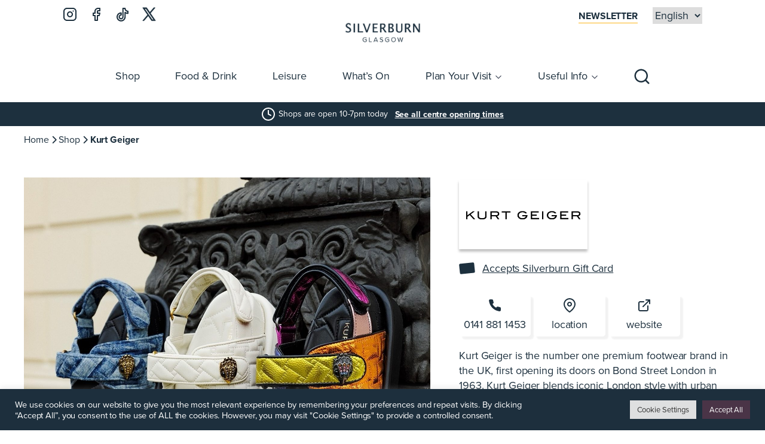

--- FILE ---
content_type: text/html; charset=UTF-8
request_url: https://www.shopsilverburn.com/shop/kurt-geiger/
body_size: 23097
content:
<!doctype html>
<html class="no-js" lang="en-US">
<head>
    <meta HTTP-EQUIV="Content-type" content="text/html; charset=UTF-8">
    <meta http-equiv="X-UA-Compatible" content="IE=9;IE=10;IE=Edge,chrome=1"/>
    <title>Kurt Geiger - Silverburn Glasgow</title>
<link data-rocket-prefetch href="https://cdn-images.mailchimp.com" rel="dns-prefetch">
<link data-rocket-prefetch href="https://analytics.tiktok.com" rel="dns-prefetch">
<link data-rocket-prefetch href="https://www.googletagmanager.com" rel="dns-prefetch">
<link data-rocket-prefetch href="https://rules.quantcount.com" rel="dns-prefetch">
<link data-rocket-prefetch href="https://static.trackedweb.net" rel="dns-prefetch">
<link data-rocket-prefetch href="https://connect.facebook.net" rel="dns-prefetch">
<link data-rocket-prefetch href="https://snap.licdn.com" rel="dns-prefetch">
<link data-rocket-prefetch href="https://static.hotjar.com" rel="dns-prefetch">
<link data-rocket-prefetch href="https://secure.quantserve.com" rel="dns-prefetch">
<link data-rocket-prefetch href="https://www.google-analytics.com" rel="dns-prefetch">
<link data-rocket-prefetch href="https://www.gstatic.com" rel="dns-prefetch">
<link data-rocket-prefetch href="https://use.typekit.net" rel="dns-prefetch">
<link data-rocket-prefetch href="https://cdnjs.cloudflare.com" rel="dns-prefetch">
<link data-rocket-prefetch href="https://translate.googleapis.com" rel="dns-prefetch">
<link data-rocket-prefetch href="https://script.hotjar.com" rel="dns-prefetch">
<link data-rocket-prefetch href="https://googleads.g.doubleclick.net" rel="dns-prefetch">
<link data-rocket-prefetch href="https://r1.dotdigital-pages.com" rel="dns-prefetch">
<link data-rocket-prefetch href="https://www.google.com" rel="dns-prefetch">
<link data-rocket-prefetch href="https://translate.google.com" rel="dns-prefetch">
<link data-rocket-prefetch href="https://servedby.flashtalking.com" rel="dns-prefetch"><link rel="preload" data-rocket-preload as="image" href="https://www.shopsilverburn.com/wp-content/uploads/2022/05/Kurt-Geiger-Brand-Image-e1753975224509.jpg" fetchpriority="high">
    <meta name="viewport" content="width=device-width, initial-scale=1, maximum-scale=1, user-scalable=0"/>
    <link rel="apple-touch-icon" sizes="180x180" href="/apple-touch-icon.png">
    <link rel="icon" type="image/png" sizes="32x32" href="/favicon-32x32.png">
    <link rel="icon" type="image/png" sizes="16x16" href="/favicon-16x16.png">
    <link rel="manifest" href="/site.webmanifest">
    <meta name="msapplication-TileColor" content="#da532c">
    <meta name="theme-color" content="#ffffff">
    <link rel="stylesheet" href="https://www.shopsilverburn.com/wp-content/themes/silverburnnew/app.css">
    <!-- Begin Mailchimp Signup Form -->
    <link href="//cdn-images.mailchimp.com/embedcode/classic-071822.css" rel="stylesheet" type="text/css">
    <style type="text/css">
        #mc_embed_signup{background:#fff; clear:left; font:14px Helvetica,Arial,sans-serif;  width:600px;}
        #mc_embed_signup .indicates-required {
        text-align: left !important;
    }
        #mc_embed_signup .mc-field-group.input-group input {

        margin-right: 5px !important;
    }
        /* Add your own Mailchimp form style overrides in your site stylesheet or in this style block.
           We recommend moving this block and the preceding CSS link to the HEAD of your HTML file. */
    </style>
    <style type="text/css">
        #mc-embedded-subscribe-form input[type=checkbox]{display: inline; width: auto;margin-right: 10px;}
        #mergeRow-gdpr {margin-top: 20px;}
        #mergeRow-gdpr fieldset label {font-weight: normal;}
        #mc-embedded-subscribe-form .mc_fieldset{border:none;min-height: 0px;padding-bottom:0px;}
    </style>
    <meta name='robots' content='index, follow, max-image-preview:large, max-snippet:-1, max-video-preview:-1' />

	<!-- This site is optimized with the Yoast SEO plugin v26.6 - https://yoast.com/wordpress/plugins/seo/ -->
	<meta name="description" content="Kurt Geiger Silverburn is the number one premium footwear brand in the UK. Find a curated selection of shoes in store. Plan your visit here." />
	<link rel="canonical" href="https://www.shopsilverburn.com/shop/kurt-geiger/" />
	<meta property="og:locale" content="en_US" />
	<meta property="og:type" content="article" />
	<meta property="og:title" content="Kurt Geiger - Silverburn Glasgow" />
	<meta property="og:description" content="Kurt Geiger Silverburn is the number one premium footwear brand in the UK. Find a curated selection of shoes in store. Plan your visit here." />
	<meta property="og:url" content="https://www.shopsilverburn.com/shop/kurt-geiger/" />
	<meta property="og:site_name" content="Silverburn Glasgow" />
	<meta property="article:modified_time" content="2025-12-22T19:35:27+00:00" />
	<meta property="og:image" content="https://www.shopsilverburn.com/wp-content/uploads/2022/05/SVB_Shop_KurtGeiger.png" />
	<meta property="og:image:width" content="1500" />
	<meta property="og:image:height" content="755" />
	<meta property="og:image:type" content="image/png" />
	<meta name="twitter:card" content="summary_large_image" />
	<meta name="twitter:label1" content="Est. reading time" />
	<meta name="twitter:data1" content="1 minute" />
	<script type="application/ld+json" class="yoast-schema-graph">{"@context":"https://schema.org","@graph":[{"@type":"WebPage","@id":"https://www.shopsilverburn.com/shop/kurt-geiger/","url":"https://www.shopsilverburn.com/shop/kurt-geiger/","name":"Kurt Geiger - Silverburn Glasgow","isPartOf":{"@id":"https://www.shopsilverburn.com/#website"},"primaryImageOfPage":{"@id":"https://www.shopsilverburn.com/shop/kurt-geiger/#primaryimage"},"image":{"@id":"https://www.shopsilverburn.com/shop/kurt-geiger/#primaryimage"},"thumbnailUrl":"https://www.shopsilverburn.com/wp-content/uploads/2022/05/SVB_Shop_KurtGeiger.png","datePublished":"2022-05-20T20:51:09+00:00","dateModified":"2025-12-22T19:35:27+00:00","description":"Kurt Geiger Silverburn is the number one premium footwear brand in the UK. Find a curated selection of shoes in store. Plan your visit here.","breadcrumb":{"@id":"https://www.shopsilverburn.com/shop/kurt-geiger/#breadcrumb"},"inLanguage":"en-US","potentialAction":[{"@type":"ReadAction","target":["https://www.shopsilverburn.com/shop/kurt-geiger/"]}]},{"@type":"ImageObject","inLanguage":"en-US","@id":"https://www.shopsilverburn.com/shop/kurt-geiger/#primaryimage","url":"https://www.shopsilverburn.com/wp-content/uploads/2022/05/SVB_Shop_KurtGeiger.png","contentUrl":"https://www.shopsilverburn.com/wp-content/uploads/2022/05/SVB_Shop_KurtGeiger.png","width":1500,"height":755},{"@type":"BreadcrumbList","@id":"https://www.shopsilverburn.com/shop/kurt-geiger/#breadcrumb","itemListElement":[{"@type":"ListItem","position":1,"name":"Home","item":"https://www.shopsilverburn.com/"},{"@type":"ListItem","position":2,"name":"Kurt Geiger"}]},{"@type":"WebSite","@id":"https://www.shopsilverburn.com/#website","url":"https://www.shopsilverburn.com/","name":"Silverburn Glasgow","description":"","publisher":{"@id":"https://www.shopsilverburn.com/#organization"},"potentialAction":[{"@type":"SearchAction","target":{"@type":"EntryPoint","urlTemplate":"https://www.shopsilverburn.com/?s={search_term_string}"},"query-input":{"@type":"PropertyValueSpecification","valueRequired":true,"valueName":"search_term_string"}}],"inLanguage":"en-US"},{"@type":"Organization","@id":"https://www.shopsilverburn.com/#organization","name":"Silverburn Shopping","url":"https://www.shopsilverburn.com/","logo":{"@type":"ImageObject","inLanguage":"en-US","@id":"https://www.shopsilverburn.com/#/schema/logo/image/","url":"https://www.shopsilverburn.com/wp-content/uploads/2022/06/silverburn_logo.jpg","contentUrl":"https://www.shopsilverburn.com/wp-content/uploads/2022/06/silverburn_logo.jpg","width":2000,"height":309,"caption":"Silverburn Shopping"},"image":{"@id":"https://www.shopsilverburn.com/#/schema/logo/image/"}}]}</script>
	<!-- / Yoast SEO plugin. -->


<link rel='dns-prefetch' href='//www.google.com' />
<link rel='dns-prefetch' href='//www.googletagmanager.com' />

<link rel="alternate" title="oEmbed (JSON)" type="application/json+oembed" href="https://www.shopsilverburn.com/wp-json/oembed/1.0/embed?url=https%3A%2F%2Fwww.shopsilverburn.com%2Fshop%2Fkurt-geiger%2F" />
<link rel="alternate" title="oEmbed (XML)" type="text/xml+oembed" href="https://www.shopsilverburn.com/wp-json/oembed/1.0/embed?url=https%3A%2F%2Fwww.shopsilverburn.com%2Fshop%2Fkurt-geiger%2F&#038;format=xml" />
<style id='wp-img-auto-sizes-contain-inline-css' type='text/css'>
img:is([sizes=auto i],[sizes^="auto," i]){contain-intrinsic-size:3000px 1500px}
/*# sourceURL=wp-img-auto-sizes-contain-inline-css */
</style>
<style id='wp-emoji-styles-inline-css' type='text/css'>

	img.wp-smiley, img.emoji {
		display: inline !important;
		border: none !important;
		box-shadow: none !important;
		height: 1em !important;
		width: 1em !important;
		margin: 0 0.07em !important;
		vertical-align: -0.1em !important;
		background: none !important;
		padding: 0 !important;
	}
/*# sourceURL=wp-emoji-styles-inline-css */
</style>
<style id='wp-block-library-inline-css' type='text/css'>
:root{--wp-block-synced-color:#7a00df;--wp-block-synced-color--rgb:122,0,223;--wp-bound-block-color:var(--wp-block-synced-color);--wp-editor-canvas-background:#ddd;--wp-admin-theme-color:#007cba;--wp-admin-theme-color--rgb:0,124,186;--wp-admin-theme-color-darker-10:#006ba1;--wp-admin-theme-color-darker-10--rgb:0,107,160.5;--wp-admin-theme-color-darker-20:#005a87;--wp-admin-theme-color-darker-20--rgb:0,90,135;--wp-admin-border-width-focus:2px}@media (min-resolution:192dpi){:root{--wp-admin-border-width-focus:1.5px}}.wp-element-button{cursor:pointer}:root .has-very-light-gray-background-color{background-color:#eee}:root .has-very-dark-gray-background-color{background-color:#313131}:root .has-very-light-gray-color{color:#eee}:root .has-very-dark-gray-color{color:#313131}:root .has-vivid-green-cyan-to-vivid-cyan-blue-gradient-background{background:linear-gradient(135deg,#00d084,#0693e3)}:root .has-purple-crush-gradient-background{background:linear-gradient(135deg,#34e2e4,#4721fb 50%,#ab1dfe)}:root .has-hazy-dawn-gradient-background{background:linear-gradient(135deg,#faaca8,#dad0ec)}:root .has-subdued-olive-gradient-background{background:linear-gradient(135deg,#fafae1,#67a671)}:root .has-atomic-cream-gradient-background{background:linear-gradient(135deg,#fdd79a,#004a59)}:root .has-nightshade-gradient-background{background:linear-gradient(135deg,#330968,#31cdcf)}:root .has-midnight-gradient-background{background:linear-gradient(135deg,#020381,#2874fc)}:root{--wp--preset--font-size--normal:16px;--wp--preset--font-size--huge:42px}.has-regular-font-size{font-size:1em}.has-larger-font-size{font-size:2.625em}.has-normal-font-size{font-size:var(--wp--preset--font-size--normal)}.has-huge-font-size{font-size:var(--wp--preset--font-size--huge)}.has-text-align-center{text-align:center}.has-text-align-left{text-align:left}.has-text-align-right{text-align:right}.has-fit-text{white-space:nowrap!important}#end-resizable-editor-section{display:none}.aligncenter{clear:both}.items-justified-left{justify-content:flex-start}.items-justified-center{justify-content:center}.items-justified-right{justify-content:flex-end}.items-justified-space-between{justify-content:space-between}.screen-reader-text{border:0;clip-path:inset(50%);height:1px;margin:-1px;overflow:hidden;padding:0;position:absolute;width:1px;word-wrap:normal!important}.screen-reader-text:focus{background-color:#ddd;clip-path:none;color:#444;display:block;font-size:1em;height:auto;left:5px;line-height:normal;padding:15px 23px 14px;text-decoration:none;top:5px;width:auto;z-index:100000}html :where(.has-border-color){border-style:solid}html :where([style*=border-top-color]){border-top-style:solid}html :where([style*=border-right-color]){border-right-style:solid}html :where([style*=border-bottom-color]){border-bottom-style:solid}html :where([style*=border-left-color]){border-left-style:solid}html :where([style*=border-width]){border-style:solid}html :where([style*=border-top-width]){border-top-style:solid}html :where([style*=border-right-width]){border-right-style:solid}html :where([style*=border-bottom-width]){border-bottom-style:solid}html :where([style*=border-left-width]){border-left-style:solid}html :where(img[class*=wp-image-]){height:auto;max-width:100%}:where(figure){margin:0 0 1em}html :where(.is-position-sticky){--wp-admin--admin-bar--position-offset:var(--wp-admin--admin-bar--height,0px)}@media screen and (max-width:600px){html :where(.is-position-sticky){--wp-admin--admin-bar--position-offset:0px}}

/*# sourceURL=wp-block-library-inline-css */
</style><style id='global-styles-inline-css' type='text/css'>
:root{--wp--preset--aspect-ratio--square: 1;--wp--preset--aspect-ratio--4-3: 4/3;--wp--preset--aspect-ratio--3-4: 3/4;--wp--preset--aspect-ratio--3-2: 3/2;--wp--preset--aspect-ratio--2-3: 2/3;--wp--preset--aspect-ratio--16-9: 16/9;--wp--preset--aspect-ratio--9-16: 9/16;--wp--preset--color--black: #000000;--wp--preset--color--cyan-bluish-gray: #abb8c3;--wp--preset--color--white: #ffffff;--wp--preset--color--pale-pink: #f78da7;--wp--preset--color--vivid-red: #cf2e2e;--wp--preset--color--luminous-vivid-orange: #ff6900;--wp--preset--color--luminous-vivid-amber: #fcb900;--wp--preset--color--light-green-cyan: #7bdcb5;--wp--preset--color--vivid-green-cyan: #00d084;--wp--preset--color--pale-cyan-blue: #8ed1fc;--wp--preset--color--vivid-cyan-blue: #0693e3;--wp--preset--color--vivid-purple: #9b51e0;--wp--preset--gradient--vivid-cyan-blue-to-vivid-purple: linear-gradient(135deg,rgb(6,147,227) 0%,rgb(155,81,224) 100%);--wp--preset--gradient--light-green-cyan-to-vivid-green-cyan: linear-gradient(135deg,rgb(122,220,180) 0%,rgb(0,208,130) 100%);--wp--preset--gradient--luminous-vivid-amber-to-luminous-vivid-orange: linear-gradient(135deg,rgb(252,185,0) 0%,rgb(255,105,0) 100%);--wp--preset--gradient--luminous-vivid-orange-to-vivid-red: linear-gradient(135deg,rgb(255,105,0) 0%,rgb(207,46,46) 100%);--wp--preset--gradient--very-light-gray-to-cyan-bluish-gray: linear-gradient(135deg,rgb(238,238,238) 0%,rgb(169,184,195) 100%);--wp--preset--gradient--cool-to-warm-spectrum: linear-gradient(135deg,rgb(74,234,220) 0%,rgb(151,120,209) 20%,rgb(207,42,186) 40%,rgb(238,44,130) 60%,rgb(251,105,98) 80%,rgb(254,248,76) 100%);--wp--preset--gradient--blush-light-purple: linear-gradient(135deg,rgb(255,206,236) 0%,rgb(152,150,240) 100%);--wp--preset--gradient--blush-bordeaux: linear-gradient(135deg,rgb(254,205,165) 0%,rgb(254,45,45) 50%,rgb(107,0,62) 100%);--wp--preset--gradient--luminous-dusk: linear-gradient(135deg,rgb(255,203,112) 0%,rgb(199,81,192) 50%,rgb(65,88,208) 100%);--wp--preset--gradient--pale-ocean: linear-gradient(135deg,rgb(255,245,203) 0%,rgb(182,227,212) 50%,rgb(51,167,181) 100%);--wp--preset--gradient--electric-grass: linear-gradient(135deg,rgb(202,248,128) 0%,rgb(113,206,126) 100%);--wp--preset--gradient--midnight: linear-gradient(135deg,rgb(2,3,129) 0%,rgb(40,116,252) 100%);--wp--preset--font-size--small: 13px;--wp--preset--font-size--medium: 20px;--wp--preset--font-size--large: 36px;--wp--preset--font-size--x-large: 42px;--wp--preset--spacing--20: 0.44rem;--wp--preset--spacing--30: 0.67rem;--wp--preset--spacing--40: 1rem;--wp--preset--spacing--50: 1.5rem;--wp--preset--spacing--60: 2.25rem;--wp--preset--spacing--70: 3.38rem;--wp--preset--spacing--80: 5.06rem;--wp--preset--shadow--natural: 6px 6px 9px rgba(0, 0, 0, 0.2);--wp--preset--shadow--deep: 12px 12px 50px rgba(0, 0, 0, 0.4);--wp--preset--shadow--sharp: 6px 6px 0px rgba(0, 0, 0, 0.2);--wp--preset--shadow--outlined: 6px 6px 0px -3px rgb(255, 255, 255), 6px 6px rgb(0, 0, 0);--wp--preset--shadow--crisp: 6px 6px 0px rgb(0, 0, 0);}:where(.is-layout-flex){gap: 0.5em;}:where(.is-layout-grid){gap: 0.5em;}body .is-layout-flex{display: flex;}.is-layout-flex{flex-wrap: wrap;align-items: center;}.is-layout-flex > :is(*, div){margin: 0;}body .is-layout-grid{display: grid;}.is-layout-grid > :is(*, div){margin: 0;}:where(.wp-block-columns.is-layout-flex){gap: 2em;}:where(.wp-block-columns.is-layout-grid){gap: 2em;}:where(.wp-block-post-template.is-layout-flex){gap: 1.25em;}:where(.wp-block-post-template.is-layout-grid){gap: 1.25em;}.has-black-color{color: var(--wp--preset--color--black) !important;}.has-cyan-bluish-gray-color{color: var(--wp--preset--color--cyan-bluish-gray) !important;}.has-white-color{color: var(--wp--preset--color--white) !important;}.has-pale-pink-color{color: var(--wp--preset--color--pale-pink) !important;}.has-vivid-red-color{color: var(--wp--preset--color--vivid-red) !important;}.has-luminous-vivid-orange-color{color: var(--wp--preset--color--luminous-vivid-orange) !important;}.has-luminous-vivid-amber-color{color: var(--wp--preset--color--luminous-vivid-amber) !important;}.has-light-green-cyan-color{color: var(--wp--preset--color--light-green-cyan) !important;}.has-vivid-green-cyan-color{color: var(--wp--preset--color--vivid-green-cyan) !important;}.has-pale-cyan-blue-color{color: var(--wp--preset--color--pale-cyan-blue) !important;}.has-vivid-cyan-blue-color{color: var(--wp--preset--color--vivid-cyan-blue) !important;}.has-vivid-purple-color{color: var(--wp--preset--color--vivid-purple) !important;}.has-black-background-color{background-color: var(--wp--preset--color--black) !important;}.has-cyan-bluish-gray-background-color{background-color: var(--wp--preset--color--cyan-bluish-gray) !important;}.has-white-background-color{background-color: var(--wp--preset--color--white) !important;}.has-pale-pink-background-color{background-color: var(--wp--preset--color--pale-pink) !important;}.has-vivid-red-background-color{background-color: var(--wp--preset--color--vivid-red) !important;}.has-luminous-vivid-orange-background-color{background-color: var(--wp--preset--color--luminous-vivid-orange) !important;}.has-luminous-vivid-amber-background-color{background-color: var(--wp--preset--color--luminous-vivid-amber) !important;}.has-light-green-cyan-background-color{background-color: var(--wp--preset--color--light-green-cyan) !important;}.has-vivid-green-cyan-background-color{background-color: var(--wp--preset--color--vivid-green-cyan) !important;}.has-pale-cyan-blue-background-color{background-color: var(--wp--preset--color--pale-cyan-blue) !important;}.has-vivid-cyan-blue-background-color{background-color: var(--wp--preset--color--vivid-cyan-blue) !important;}.has-vivid-purple-background-color{background-color: var(--wp--preset--color--vivid-purple) !important;}.has-black-border-color{border-color: var(--wp--preset--color--black) !important;}.has-cyan-bluish-gray-border-color{border-color: var(--wp--preset--color--cyan-bluish-gray) !important;}.has-white-border-color{border-color: var(--wp--preset--color--white) !important;}.has-pale-pink-border-color{border-color: var(--wp--preset--color--pale-pink) !important;}.has-vivid-red-border-color{border-color: var(--wp--preset--color--vivid-red) !important;}.has-luminous-vivid-orange-border-color{border-color: var(--wp--preset--color--luminous-vivid-orange) !important;}.has-luminous-vivid-amber-border-color{border-color: var(--wp--preset--color--luminous-vivid-amber) !important;}.has-light-green-cyan-border-color{border-color: var(--wp--preset--color--light-green-cyan) !important;}.has-vivid-green-cyan-border-color{border-color: var(--wp--preset--color--vivid-green-cyan) !important;}.has-pale-cyan-blue-border-color{border-color: var(--wp--preset--color--pale-cyan-blue) !important;}.has-vivid-cyan-blue-border-color{border-color: var(--wp--preset--color--vivid-cyan-blue) !important;}.has-vivid-purple-border-color{border-color: var(--wp--preset--color--vivid-purple) !important;}.has-vivid-cyan-blue-to-vivid-purple-gradient-background{background: var(--wp--preset--gradient--vivid-cyan-blue-to-vivid-purple) !important;}.has-light-green-cyan-to-vivid-green-cyan-gradient-background{background: var(--wp--preset--gradient--light-green-cyan-to-vivid-green-cyan) !important;}.has-luminous-vivid-amber-to-luminous-vivid-orange-gradient-background{background: var(--wp--preset--gradient--luminous-vivid-amber-to-luminous-vivid-orange) !important;}.has-luminous-vivid-orange-to-vivid-red-gradient-background{background: var(--wp--preset--gradient--luminous-vivid-orange-to-vivid-red) !important;}.has-very-light-gray-to-cyan-bluish-gray-gradient-background{background: var(--wp--preset--gradient--very-light-gray-to-cyan-bluish-gray) !important;}.has-cool-to-warm-spectrum-gradient-background{background: var(--wp--preset--gradient--cool-to-warm-spectrum) !important;}.has-blush-light-purple-gradient-background{background: var(--wp--preset--gradient--blush-light-purple) !important;}.has-blush-bordeaux-gradient-background{background: var(--wp--preset--gradient--blush-bordeaux) !important;}.has-luminous-dusk-gradient-background{background: var(--wp--preset--gradient--luminous-dusk) !important;}.has-pale-ocean-gradient-background{background: var(--wp--preset--gradient--pale-ocean) !important;}.has-electric-grass-gradient-background{background: var(--wp--preset--gradient--electric-grass) !important;}.has-midnight-gradient-background{background: var(--wp--preset--gradient--midnight) !important;}.has-small-font-size{font-size: var(--wp--preset--font-size--small) !important;}.has-medium-font-size{font-size: var(--wp--preset--font-size--medium) !important;}.has-large-font-size{font-size: var(--wp--preset--font-size--large) !important;}.has-x-large-font-size{font-size: var(--wp--preset--font-size--x-large) !important;}
/*# sourceURL=global-styles-inline-css */
</style>

<style id='classic-theme-styles-inline-css' type='text/css'>
/*! This file is auto-generated */
.wp-block-button__link{color:#fff;background-color:#32373c;border-radius:9999px;box-shadow:none;text-decoration:none;padding:calc(.667em + 2px) calc(1.333em + 2px);font-size:1.125em}.wp-block-file__button{background:#32373c;color:#fff;text-decoration:none}
/*# sourceURL=/wp-includes/css/classic-themes.min.css */
</style>
<link rel='stylesheet' id='cookie-law-info-css' href='https://www.shopsilverburn.com/wp-content/plugins/cookie-law-info/legacy/public/css/cookie-law-info-public.css?ver=3.3.8' type='text/css' media='all' />
<link rel='stylesheet' id='cookie-law-info-gdpr-css' href='https://www.shopsilverburn.com/wp-content/plugins/cookie-law-info/legacy/public/css/cookie-law-info-gdpr.css?ver=3.3.8' type='text/css' media='all' />
<link rel='stylesheet' id='style-css' href='https://www.shopsilverburn.com/wp-content/themes/silverburnnew/dist/css/style.css?ver=1766154999' type='text/css' media='all' />
<script type="text/javascript" src="https://www.shopsilverburn.com/wp-includes/js/jquery/jquery.min.js?ver=3.7.1" id="jquery-core-js"></script>
<script type="text/javascript" src="https://www.shopsilverburn.com/wp-includes/js/jquery/jquery-migrate.min.js?ver=3.4.1" id="jquery-migrate-js"></script>
<script type="text/javascript" id="cookie-law-info-js-extra">
/* <![CDATA[ */
var Cli_Data = {"nn_cookie_ids":["CookieLawInfoConsent","cookielawinfo-checkbox-advertisement","_gid","_gat_UA-34913304-1","_ga_XMJGE7YLQJ","_ga"],"cookielist":[],"non_necessary_cookies":{"necessary":["CookieLawInfoConsent"],"analytics":["_gid","_gat_UA-34913304-1","_ga_XMJGE7YLQJ","_ga"]},"ccpaEnabled":"","ccpaRegionBased":"","ccpaBarEnabled":"","strictlyEnabled":["necessary","obligatoire"],"ccpaType":"gdpr","js_blocking":"1","custom_integration":"","triggerDomRefresh":"","secure_cookies":""};
var cli_cookiebar_settings = {"animate_speed_hide":"500","animate_speed_show":"500","background":"#1d2f3d","border":"#b1a6a6c2","border_on":"","button_1_button_colour":"#4a3447","button_1_button_hover":"#3b2a39","button_1_link_colour":"#fff","button_1_as_button":"1","button_1_new_win":"","button_2_button_colour":"#333","button_2_button_hover":"#292929","button_2_link_colour":"#444","button_2_as_button":"","button_2_hidebar":"","button_3_button_colour":"#dedfe0","button_3_button_hover":"#b2b2b3","button_3_link_colour":"#333333","button_3_as_button":"1","button_3_new_win":"","button_4_button_colour":"#dedfe0","button_4_button_hover":"#b2b2b3","button_4_link_colour":"#333333","button_4_as_button":"1","button_7_button_colour":"#4a3447","button_7_button_hover":"#3b2a39","button_7_link_colour":"#fff","button_7_as_button":"1","button_7_new_win":"","font_family":"inherit","header_fix":"","notify_animate_hide":"1","notify_animate_show":"","notify_div_id":"#cookie-law-info-bar","notify_position_horizontal":"right","notify_position_vertical":"bottom","scroll_close":"","scroll_close_reload":"","accept_close_reload":"","reject_close_reload":"","showagain_tab":"1","showagain_background":"#fff","showagain_border":"#000","showagain_div_id":"#cookie-law-info-again","showagain_x_position":"100px","text":"#ffffff","show_once_yn":"","show_once":"10000","logging_on":"","as_popup":"","popup_overlay":"1","bar_heading_text":"","cookie_bar_as":"banner","popup_showagain_position":"bottom-right","widget_position":"left"};
var log_object = {"ajax_url":"https://www.shopsilverburn.com/wp-admin/admin-ajax.php"};
//# sourceURL=cookie-law-info-js-extra
/* ]]> */
</script>
<script type="text/javascript" src="https://www.shopsilverburn.com/wp-content/plugins/cookie-law-info/legacy/public/js/cookie-law-info-public.js?ver=3.3.8" id="cookie-law-info-js"></script>
<link rel="https://api.w.org/" href="https://www.shopsilverburn.com/wp-json/" /><link rel="alternate" title="JSON" type="application/json" href="https://www.shopsilverburn.com/wp-json/wp/v2/shop/1242" /><link rel="EditURI" type="application/rsd+xml" title="RSD" href="https://www.shopsilverburn.com/xmlrpc.php?rsd" />
<meta name="generator" content="WordPress 6.9" />
<link rel='shortlink' href='https://www.shopsilverburn.com/?p=1242' />
<meta name="generator" content="Site Kit by Google 1.168.0" />
<!-- Google Tag Manager snippet added by Site Kit -->
<script type="text/javascript">
/* <![CDATA[ */

			( function( w, d, s, l, i ) {
				w[l] = w[l] || [];
				w[l].push( {'gtm.start': new Date().getTime(), event: 'gtm.js'} );
				var f = d.getElementsByTagName( s )[0],
					j = d.createElement( s ), dl = l != 'dataLayer' ? '&l=' + l : '';
				j.async = true;
				j.src = 'https://www.googletagmanager.com/gtm.js?id=' + i + dl;
				f.parentNode.insertBefore( j, f );
			} )( window, document, 'script', 'dataLayer', 'GTM-NZ7J9G4' );
			
/* ]]> */
</script>

<!-- End Google Tag Manager snippet added by Site Kit -->
<link rel="icon" href="https://www.shopsilverburn.com/wp-content/uploads/2022/06/cropped-silverburn_site_identity-32x32.jpg" sizes="32x32" />
<link rel="icon" href="https://www.shopsilverburn.com/wp-content/uploads/2022/06/cropped-silverburn_site_identity-192x192.jpg" sizes="192x192" />
<link rel="apple-touch-icon" href="https://www.shopsilverburn.com/wp-content/uploads/2022/06/cropped-silverburn_site_identity-180x180.jpg" />
<meta name="msapplication-TileImage" content="https://www.shopsilverburn.com/wp-content/uploads/2022/06/cropped-silverburn_site_identity-270x270.jpg" />
    <link rel="stylesheet" href="https://use.typekit.net/okv6rvg.css">
    <link rel="stylesheet" href="https://cdnjs.cloudflare.com/ajax/libs/slick-carousel/1.9.0/slick-theme.min.css" integrity="sha512-17EgCFERpgZKcm0j0fEq1YCJuyAWdz9KUtv1EjVuaOz8pDnh/0nZxmU6BBXwaaxqoi9PQXnRWqlcDB027hgv9A==" crossorigin="anonymous" referrerpolicy="no-referrer" />
    <link rel="stylesheet" href="https://cdnjs.cloudflare.com/ajax/libs/slick-carousel/1.9.0/slick.min.css" integrity="sha512-yHknP1/AwR+yx26cB1y0cjvQUMvEa2PFzt1c9LlS4pRQ5NOTZFWbhBig+X9G9eYW/8m0/4OXNx8pxJ6z57x0dw==" crossorigin="anonymous" referrerpolicy="no-referrer" />
    <link rel="stylesheet" href="https://cdnjs.cloudflare.com/ajax/libs/fancybox/3.5.7/jquery.fancybox.min.css" integrity="sha512-H9jrZiiopUdsLpg94A333EfumgUBpO9MdbxStdeITo+KEIMaNfHNvwyjjDJb+ERPaRS6DpyRlKbvPUasNItRyw==" crossorigin="anonymous" referrerpolicy="no-referrer" />
    <link rel="stylesheet" href="https://cdnjs.cloudflare.com/ajax/libs/aos/2.3.4/aos.css" integrity="sha512-1cK78a1o+ht2JcaW6g8OXYwqpev9+6GqOkz9xmBN9iUUhIndKtxwILGWYOSibOKjLsEdjyjZvYDq/cZwNeak0w==" crossorigin="anonymous" referrerpolicy="no-referrer" />
    <link rel="stylesheet" href="https://cdnjs.cloudflare.com/ajax/libs/font-awesome/6.5.1/css/all.min.css" integrity="sha512-DTOQO9RWCH3ppGqcWaEA1BIZOC6xxalwEsw9c2QQeAIftl+Vegovlnee1c9QX4TctnWMn13TZye+giMm8e2LwA==" crossorigin="anonymous" referrerpolicy="no-referrer" />
<link rel='stylesheet' id='cookie-law-info-table-css' href='https://www.shopsilverburn.com/wp-content/plugins/cookie-law-info/legacy/public/css/cookie-law-info-table.css?ver=3.3.8' type='text/css' media='all' />
<style id="rocket-lazyrender-inline-css">[data-wpr-lazyrender] {content-visibility: auto;}</style><meta name="generator" content="WP Rocket 3.20.2" data-wpr-features="wpr_preconnect_external_domains wpr_automatic_lazy_rendering wpr_oci wpr_preload_links wpr_desktop" /></head>

    <body class="wp-singular shop-template-default single single-shop postid-1242 wp-theme-silverburnnew">

        <a href="#" class="back_to_top">
            <svg width="51" height="50" viewBox="0 0 51 50" fill="none" xmlns="http://www.w3.org/2000/svg">
                <circle cx="25.3809" cy="25" r="24" fill="#FAFAFA" fill-opacity="0.8" stroke="#1D303E" stroke-width="2"/>
                <path d="M13.3809 30L25.3809 18L37.3809 30" stroke="#1D303E" stroke-width="2" stroke-linecap="round" stroke-linejoin="round"/>
            </svg>
        </a>

        <div  class="page">
            <div  class="page__header header">
                <header >
                    <nav class="navbar navbar-expand-lg navbar-light">
                        <div  class="container">
                                                            <div class="navbar-left">
                                    <ul class="social">
                                                                                    <li class="social_item">
                                                <a href="https://www.instagram.com/shopsilverburn">
                                                                                                            <img src="https://www.shopsilverburn.com/wp-content/uploads/2024/03/icon-instagram-3.svg" alt=""/>
                                                                                                    </a>
                                            </li>
                                                                                    <li class="social_item">
                                                <a href="https://www.facebook.com/shopsilverburn">
                                                                                                            <img src="https://www.shopsilverburn.com/wp-content/uploads/2024/03/icon-facebook-3.svg" alt=""/>
                                                                                                    </a>
                                            </li>
                                                                                    <li class="social_item">
                                                <a href="https://www.tiktok.com/@shopsilverburn">
                                                                                                            <img src="https://www.shopsilverburn.com/wp-content/uploads/2024/04/icon-TikTok.svg" alt=""/>
                                                                                                    </a>
                                            </li>
                                                                                    <li class="social_item">
                                                <a href="https://twitter.com/shopsilverburn">
                                                                                                            <img src="https://www.shopsilverburn.com/wp-content/uploads/2024/03/icon-X-3.svg" alt=""/>
                                                                                                    </a>
                                            </li>
                                                                            </ul>
                                </div>
                                                        <div class="navbar-right">
                                                                    <a class="navbar-newsletter-link" href="#newsletter" target="_self">Newsletter</a>
                                                                <select id="language-selector" class="language-selector">
                                    <option value="#googtrans(en|en)" data-lang="en">English</option>
                                    <option value="#googtrans(en|fr)" data-lang="fr">French</option>
                                    <option value="#googtrans(en|de)" data-lang="de">German</option>
                                    <option value="#googtrans(en|es)" data-lang="es">Spanish</option>
                                    <option value="#googtrans(en|pl)" data-lang="pl">Polish</option>
                                </select>
                            </div>
                            <button class="navbar-toggler hamburger hamburger--collapse" type="button" data-toggle="collapse" data-target="#navbarNav" aria-controls="navbarNav" aria-expanded="false" aria-label="Toggle navigation">
                                <span class="hamburger-box">
                                    <span class="hamburger-inner"></span>
                                </span>
                            </button>
                                                            <a class="navbar-brand" href="https://www.shopsilverburn.com/">
                                    <img src="https://www.shopsilverburn.com/wp-content/uploads/2025/04/SIL-Glasgow-RGB-Navy.png" alt="">
                                </a>
                                                        <a href="#" class="navbar-search desktop_hide">
                                <svg width="26" height="26" viewBox="0 0 26 26" fill="none" xmlns="http://www.w3.org/2000/svg">
                                    <path fill-rule="evenodd" clip-rule="evenodd" d="M3 11.75C3 6.91751 6.91751 3 11.75 3C16.5825 3 20.5 6.91751 20.5 11.75C20.5 14.107 19.5681 16.2464 18.0525 17.8196C18.0094 17.8527 17.968 17.889 17.9285 17.9285C17.889 17.968 17.8527 18.0094 17.8196 18.0525C16.2464 19.5681 14.107 20.5 11.75 20.5C6.91751 20.5 3 16.5825 3 11.75ZM18.7721 20.5399C16.8475 22.0794 14.4063 23 11.75 23C5.5368 23 0.5 17.9632 0.5 11.75C0.5 5.5368 5.5368 0.5 11.75 0.5C17.9632 0.5 23 5.5368 23 11.75C23 14.4063 22.0794 16.8475 20.5399 18.7721L25.1338 23.366C25.6219 23.8542 25.6219 24.6456 25.1338 25.1338C24.6456 25.6219 23.8542 25.6219 23.366 25.1338L18.7721 20.5399Z" fill="#1D303E"/>
                                </svg>
                            </a>
                            <div class="navbar-menu mobile_hide">
                                <div class="collapse navbar-collapse justify-content-end" id="navbarNav">
                                    <div class="collapse_container">
                                        <div class="menu-main-menu-container"><ul id="menu-main-menu" class="nav navbar-nav" itemscope itemtype="http://www.schema.org/SiteNavigationElement"><li  id="menu-item-590" class="menu-item menu-item-type-post_type menu-item-object-page menu-item-590 nav-item"><a itemprop="url" href="https://www.shopsilverburn.com/shop/" class="nav-link"><span itemprop="name">Shop</span></a></li>
<li  id="menu-item-1431" class="menu-item menu-item-type-post_type menu-item-object-page menu-item-1431 nav-item"><a itemprop="url" href="https://www.shopsilverburn.com/dine/" class="nav-link"><span itemprop="name">Food &#038; Drink</span></a></li>
<li  id="menu-item-1604" class="menu-item menu-item-type-post_type menu-item-object-page menu-item-1604 nav-item"><a itemprop="url" href="https://www.shopsilverburn.com/leisure/" class="nav-link"><span itemprop="name">Leisure</span></a></li>
<li  id="menu-item-8475" class="menu-item menu-item-type-post_type menu-item-object-page current_page_parent menu-item-8475 nav-item"><a itemprop="url" href="https://www.shopsilverburn.com/whats-on/" class="nav-link"><span itemprop="name">What’s On</span></a></li>
<li  id="menu-item-8476" class="menu-item menu-item-type-custom menu-item-object-custom menu-item-has-children dropdown menu-item-8476 nav-item"><a href="#" data-toggle="dropdown" aria-expanded="false" class="dropdown-toggle nav-link" id="menu-item-dropdown-8476"><span itemprop="name">Plan Your Visit</span></a>
<ul class="dropdown-menu" aria-labelledby="menu-item-dropdown-8476">
	<li  id="menu-item-8477" class="back_link menu-item menu-item-type-custom menu-item-object-custom menu-item-8477 nav-item"><a itemprop="url" href="#" class="dropdown-item"><span itemprop="name">Back</span></a></li>
	<li  id="menu-item-8478" class="menu-item menu-item-type-post_type menu-item-object-page menu-item-8478 nav-item"><a itemprop="url" href="https://www.shopsilverburn.com/opening-hours/" class="dropdown-item"><span itemprop="name">Opening Hours</span></a></li>
	<li  id="menu-item-8495" class="menu-item menu-item-type-post_type menu-item-object-page menu-item-8495 nav-item"><a itemprop="url" href="https://www.shopsilverburn.com/getting-here/" class="dropdown-item"><span itemprop="name">Getting Here</span></a></li>
	<li  id="menu-item-8480" class="menu-item menu-item-type-post_type menu-item-object-page menu-item-8480 nav-item"><a itemprop="url" href="https://www.shopsilverburn.com/parking/" class="dropdown-item"><span itemprop="name">Parking</span></a></li>
	<li  id="menu-item-8479" class="menu-item menu-item-type-post_type menu-item-object-page menu-item-8479 nav-item"><a itemprop="url" href="https://www.shopsilverburn.com/group-visits/" class="dropdown-item"><span itemprop="name">Group Visits</span></a></li>
	<li  id="menu-item-8481" class="menu-item menu-item-type-post_type menu-item-object-page menu-item-8481 nav-item"><a itemprop="url" href="https://www.shopsilverburn.com/centre-map/" class="dropdown-item"><span itemprop="name">Centre Map</span></a></li>
</ul>
</li>
<li  id="menu-item-8482" class="menu-item menu-item-type-custom menu-item-object-custom menu-item-has-children dropdown menu-item-8482 nav-item"><a href="#" data-toggle="dropdown" aria-expanded="false" class="dropdown-toggle nav-link" id="menu-item-dropdown-8482"><span itemprop="name">Useful Info</span></a>
<ul class="dropdown-menu" aria-labelledby="menu-item-dropdown-8482">
	<li  id="menu-item-8483" class="back_link menu-item menu-item-type-custom menu-item-object-custom menu-item-8483 nav-item"><a itemprop="url" href="#" class="dropdown-item"><span itemprop="name">Back</span></a></li>
	<li  id="menu-item-8509" class="menu-item menu-item-type-post_type_archive menu-item-object-job menu-item-8509 nav-item"><a itemprop="url" href="https://www.shopsilverburn.com/jobs/" class="dropdown-item"><span itemprop="name">Jobs</span></a></li>
	<li  id="menu-item-13981" class="menu-item menu-item-type-post_type menu-item-object-page menu-item-13981 nav-item"><a itemprop="url" href="https://www.shopsilverburn.com/guest-services/" class="dropdown-item"><span itemprop="name">Guest Services</span></a></li>
	<li  id="menu-item-8485" class="menu-item menu-item-type-post_type menu-item-object-page menu-item-8485 nav-item"><a itemprop="url" href="https://www.shopsilverburn.com/click-and-collect/" class="dropdown-item"><span itemprop="name">Click &#038; Collect</span></a></li>
	<li  id="menu-item-8633" class="menu-item menu-item-type-post_type menu-item-object-page menu-item-8633 nav-item"><a itemprop="url" href="https://www.shopsilverburn.com/gift-card/" class="dropdown-item"><span itemprop="name">Gift Cards</span></a></li>
	<li  id="menu-item-8683" class="menu-item menu-item-type-post_type menu-item-object-page menu-item-8683 nav-item"><a itemprop="url" href="https://www.shopsilverburn.com/accessibility/" class="dropdown-item"><span itemprop="name">Accessibility</span></a></li>
	<li  id="menu-item-8684" class="menu-item menu-item-type-post_type menu-item-object-page menu-item-8684 nav-item"><a itemprop="url" href="https://www.shopsilverburn.com/family-friendly/" class="dropdown-item"><span itemprop="name">Families</span></a></li>
</ul>
</li>
</ul></div>                                    </div>
                                </div>
                                <a href="#" class="navbar-search">
                                    <svg width="26" height="26" viewBox="0 0 26 26" fill="none" xmlns="http://www.w3.org/2000/svg">
                                        <path fill-rule="evenodd" clip-rule="evenodd" d="M3 11.75C3 6.91751 6.91751 3 11.75 3C16.5825 3 20.5 6.91751 20.5 11.75C20.5 14.107 19.5681 16.2464 18.0525 17.8196C18.0094 17.8527 17.968 17.889 17.9285 17.9285C17.889 17.968 17.8527 18.0094 17.8196 18.0525C16.2464 19.5681 14.107 20.5 11.75 20.5C6.91751 20.5 3 16.5825 3 11.75ZM18.7721 20.5399C16.8475 22.0794 14.4063 23 11.75 23C5.5368 23 0.5 17.9632 0.5 11.75C0.5 5.5368 5.5368 0.5 11.75 0.5C17.9632 0.5 23 5.5368 23 11.75C23 14.4063 22.0794 16.8475 20.5399 18.7721L25.1338 23.366C25.6219 23.8542 25.6219 24.6456 25.1338 25.1338C24.6456 25.6219 23.8542 25.6219 23.366 25.1338L18.7721 20.5399Z" fill="#1D303E"/>
                                    </svg>
                                </a>
                            </div>
                        </div>
                    </nav>
                    <div class="search_bar">
                        <div  class="container">
                            <div class="row">
                                <div class="col-12 text-center">
                                    <div class="search_bar--inner">
                                        <form role="search" method="get" class="search-form" action="https://www.shopsilverburn.com/">
    <label>
        <span class="screen-reader-text">Search for:</span>
        <input type="search" class="search-field" placeholder="Type for search" value="" name="s" title="Search for:" />
    </label>
    <input type="hidden" name="post_type" value="post,outlets,jobs" />
    <input type="submit" class="search-submit" value="Search" />
</form>                                    </div>
                                </div>
                            </div>
                        </div>
                    </div>
                    <div class="top_bar">
                        <div class="container">
    <div class="row">
        <div class="col-12 text-center">
            <div class="top_bar--inner">
                <svg width="24" height="24" viewBox="0 0 24 24" fill="none" xmlns="http://www.w3.org/2000/svg">
                    <path d="M13 6C13 5.44772 12.5523 5 12 5C11.4477 5 11 5.44772 11 6V12C11 12.3788 11.214 12.725 11.5528 12.8944L15.5528 14.8944C16.0468 15.1414 16.6474 14.9412 16.8944 14.4472C17.1414 13.9532 16.9412 13.3526 16.4472 13.1056L13 11.382V6Z" fill="white"/>
                    <path fill-rule="evenodd" clip-rule="evenodd" d="M12 1C5.92487 1 1 5.92487 1 12C1 18.0751 5.92487 23 12 23C18.0751 23 23 18.0751 23 12C23 5.92487 18.0751 1 12 1ZM3 12C3 7.02944 7.02944 3 12 3C16.9706 3 21 7.02944 21 12C21 16.9706 16.9706 21 12 21C7.02944 21 3 16.9706 3 12Z" fill="white"/>
                </svg>

                <ul class="days_list">
                                                                                                    <li>Shops are open 10-9pm today</li>
                                                                                                                            <li>Shops are open 10-9pm today</li>
                                                                                                                            <li>Shops are open 10-9pm today</li>
                                                                                                                            <li>Shops are open 10-9pm today</li>
                                                                                                                            <li>Shops are open 10-9pm today</li>
                                                                                                                            <li>Shops are open 9-7pm today</li>
                                                                                                                            <li>Shops are open 10-7pm today</li>
                                                            </ul>

                <a href="https://www.shopsilverburn.com/opening-hours/" class="ml-3 text-sm fw-bold">See all centre opening times</a>
            </div>
        </div>
    </div>
</div>                    </div>
                    <div class="mobile_menu desktop_hide">
                        <div class="container">
                            <div class="mobile_menu--inner">
                                <div class="menu-main-menu-container"><ul id="menu-main-menu-1" class="menu" itemscope itemtype="http://www.schema.org/SiteNavigationElement"><li class="menu-item menu-item-type-post_type menu-item-object-page menu-item-590"><a href="https://www.shopsilverburn.com/shop/">Shop</a></li>
<li class="menu-item menu-item-type-post_type menu-item-object-page menu-item-1431"><a href="https://www.shopsilverburn.com/dine/">Food &#038; Drink</a></li>
<li class="menu-item menu-item-type-post_type menu-item-object-page menu-item-1604"><a href="https://www.shopsilverburn.com/leisure/">Leisure</a></li>
<li class="menu-item menu-item-type-post_type menu-item-object-page current_page_parent menu-item-8475"><a href="https://www.shopsilverburn.com/whats-on/">What’s On</a></li>
<li class="menu-item menu-item-type-custom menu-item-object-custom menu-item-has-children menu-item-8476"><a href="#">Plan Your Visit</a>
<ul class="sub-menu">
	<li class="back_link menu-item menu-item-type-custom menu-item-object-custom menu-item-8477"><a href="#">Back</a></li>
	<li class="menu-item menu-item-type-post_type menu-item-object-page menu-item-8478"><a href="https://www.shopsilverburn.com/opening-hours/">Opening Hours</a></li>
	<li class="menu-item menu-item-type-post_type menu-item-object-page menu-item-8495"><a href="https://www.shopsilverburn.com/getting-here/">Getting Here</a></li>
	<li class="menu-item menu-item-type-post_type menu-item-object-page menu-item-8480"><a href="https://www.shopsilverburn.com/parking/">Parking</a></li>
	<li class="menu-item menu-item-type-post_type menu-item-object-page menu-item-8479"><a href="https://www.shopsilverburn.com/group-visits/">Group Visits</a></li>
	<li class="menu-item menu-item-type-post_type menu-item-object-page menu-item-8481"><a href="https://www.shopsilverburn.com/centre-map/">Centre Map</a></li>
</ul>
</li>
<li class="menu-item menu-item-type-custom menu-item-object-custom menu-item-has-children menu-item-8482"><a href="#">Useful Info</a>
<ul class="sub-menu">
	<li class="back_link menu-item menu-item-type-custom menu-item-object-custom menu-item-8483"><a href="#">Back</a></li>
	<li class="menu-item menu-item-type-post_type_archive menu-item-object-job menu-item-8509"><a href="https://www.shopsilverburn.com/jobs/">Jobs</a></li>
	<li class="menu-item menu-item-type-post_type menu-item-object-page menu-item-13981"><a href="https://www.shopsilverburn.com/guest-services/">Guest Services</a></li>
	<li class="menu-item menu-item-type-post_type menu-item-object-page menu-item-8485"><a href="https://www.shopsilverburn.com/click-and-collect/">Click &#038; Collect</a></li>
	<li class="menu-item menu-item-type-post_type menu-item-object-page menu-item-8633"><a href="https://www.shopsilverburn.com/gift-card/">Gift Cards</a></li>
	<li class="menu-item menu-item-type-post_type menu-item-object-page menu-item-8683"><a href="https://www.shopsilverburn.com/accessibility/">Accessibility</a></li>
	<li class="menu-item menu-item-type-post_type menu-item-object-page menu-item-8684"><a href="https://www.shopsilverburn.com/family-friendly/">Families</a></li>
</ul>
</li>
</ul></div>                                <div class="mobile_menu--footer">
                                                                            <a class="mobile_menu--newsletter" href="#newsletter" target="_self">Newsletter</a>
                                                                        <select id="language-selector" class="language-selector">
                                        <option value="#googtrans(en|en)" data-lang="en">English</option>
                                        <option value="#googtrans(en|fr)" data-lang="fr">French</option>
                                        <option value="#googtrans(en|de)" data-lang="de">German</option>
                                        <option value="#googtrans(en|es)" data-lang="es">Spanish</option>
                                        <option value="#googtrans(en|pl)" data-lang="pl">Polish</option>
                                    </select>
                                                                            <ul class="mobile_menu--social">
                                                                                            <li class="mobile_menu--social-item">
                                                    <a href="https://www.instagram.com/shopsilverburn">
                                                                                                                    <img src="https://www.shopsilverburn.com/wp-content/uploads/2024/03/icon-instagram-2.svg" alt=""/>
                                                                                                            </a>
                                                </li>
                                                                                            <li class="mobile_menu--social-item">
                                                    <a href="https://www.facebook.com/shopsilverburn">
                                                                                                                    <img src="https://www.shopsilverburn.com/wp-content/uploads/2024/03/icon-facebook-2.svg" alt=""/>
                                                                                                            </a>
                                                </li>
                                                                                            <li class="mobile_menu--social-item">
                                                    <a href="https://www.tiktok.com/@shopsilverburn">
                                                                                                                    <img src="https://www.shopsilverburn.com/wp-content/uploads/2024/04/icon-TikTok-white.svg" alt=""/>
                                                                                                            </a>
                                                </li>
                                                                                            <li class="mobile_menu--social-item">
                                                    <a href="https://twitter.com/shopsilverburn">
                                                                                                                    <img src="https://www.shopsilverburn.com/wp-content/uploads/2024/03/icon-X-2.svg" alt=""/>
                                                                                                            </a>
                                                </li>
                                                                                    </ul>
                                                                    </div>
                            </div>
                        </div>
                    </div>
                </header>
            </div>

            <section  class="breadcrumbs">
                <div class="container">
                    <div class="row">
                        <div class="col-12">
                                                            <p id="breadcrumbs"><span><span><a href="https://www.shopsilverburn.com/">Home</a></span> <i class="fa-solid fa-chevron-right"></i> <span><a href="https://www.shopsilverburn.com/shop">Shop</a></span> <i class="fa-solid fa-chevron-right"></i> <span class="breadcrumb_last" aria-current="page"><strong>Kurt Geiger</strong></span></span></p>
                                                    </div>
                    </div>
                </div>
            </section>

            <main  class="page__main main">
    <section  class="outlet_content">
        <div class="container">
            <div class="row">
                <div class="col-12 col-lg-5 order-lg-2">
					                        <div class="outlet_content--logo">
							                            <div class="outlet_content--logo-inner">
                                <img src="https://www.shopsilverburn.com/wp-content/uploads/2022/05/SVB_Shop_KurtGeiger.png" alt=""/>
                            </div>
                        </div>
										                        <div class="outlet_content--gift-card">
                            <svg width="27" height="20" viewBox="0 0 27 20" fill="none" xmlns="http://www.w3.org/2000/svg">
                                <rect y="2.57678" width="25.245" height="17.4103" rx="2" transform="rotate(-5.85845 0 2.57678)" fill="#1D303E"/>
                            </svg>
                                                                                        <a href="https://www.shopsilverburn.com/gift-card/" target="">Accepts Silverburn Gift Card</a>
                                                    </div>
					                    <ul class="outlet_content--links">
						                            <li>
                                <a href="tel:0141 881 1453">
                                    <svg width="24" height="24" viewBox="0 0 24 24" fill="none" xmlns="http://www.w3.org/2000/svg">
                                        <path d="M21.9999 16.92V19.92C22.0011 20.1985 21.944 20.4741 21.8324 20.7293C21.7209 20.9845 21.5572 21.2136 21.352 21.4018C21.1468 21.5901 20.9045 21.7335 20.6407 21.8227C20.3769 21.9119 20.0973 21.945 19.8199 21.92C16.7428 21.5856 13.7869 20.5341 11.1899 18.85C8.77376 17.3146 6.72527 15.2661 5.18993 12.85C3.49991 10.2412 2.44818 7.27097 2.11993 4.17997C2.09494 3.90344 2.12781 3.62474 2.21643 3.3616C2.30506 3.09846 2.4475 2.85666 2.6347 2.6516C2.82189 2.44653 3.04974 2.28268 3.30372 2.1705C3.55771 2.05831 3.83227 2.00024 4.10993 1.99997H7.10993C7.59524 1.9952 8.06572 2.16705 8.43369 2.48351C8.80166 2.79996 9.04201 3.23942 9.10993 3.71997C9.23656 4.68004 9.47138 5.6227 9.80993 6.52997C9.94448 6.8879 9.9736 7.27689 9.89384 7.65086C9.81408 8.02482 9.6288 8.36809 9.35993 8.63998L8.08993 9.90997C9.51349 12.4135 11.5864 14.4864 14.0899 15.91L15.3599 14.64C15.6318 14.3711 15.9751 14.1858 16.3491 14.1061C16.723 14.0263 17.112 14.0554 17.4699 14.19C18.3772 14.5285 19.3199 14.7634 20.2799 14.89C20.7657 14.9585 21.2093 15.2032 21.5265 15.5775C21.8436 15.9518 22.0121 16.4296 21.9999 16.92Z" fill="#1D303E"/>
                                    </svg>
									0141 881 1453                                </a>
                            </li>
						                        <li>
                            <a href="https://www.shopsilverburn.com/centre-map/#Kurt Geiger">
                                <svg width="24" height="24" viewBox="0 0 24 24" fill="none" xmlns="http://www.w3.org/2000/svg">
                                    <path fill-rule="evenodd" clip-rule="evenodd" d="M12 6C9.79086 6 8 7.79086 8 10C8 12.2091 9.79086 14 12 14C14.2091 14 16 12.2091 16 10C16 7.79086 14.2091 6 12 6ZM10 10C10 8.89543 10.8954 8 12 8C13.1046 8 14 8.89543 14 10C14 11.1046 13.1046 12 12 12C10.8954 12 10 11.1046 10 10Z" fill="#1D303E"/>
                                    <path fill-rule="evenodd" clip-rule="evenodd" d="M11.4448 23.8317C11.445 23.8319 11.4453 23.8321 12 23L11.4448 23.8317C11.7807 24.0556 12.2188 24.056 12.5547 23.8321L12 23C12.5547 23.8321 12.5544 23.8322 12.5547 23.8321L12.5581 23.8298L12.5648 23.8253L12.5877 23.8098C12.6072 23.7966 12.6349 23.7776 12.6704 23.753C12.7415 23.7038 12.8435 23.6321 12.9722 23.5392C13.2295 23.3534 13.5936 23.0822 14.0292 22.7354C14.8987 22.043 16.0606 21.0428 17.226 19.8127C19.5157 17.3958 22 13.9019 22 10C22 7.34784 20.9464 4.8043 19.0711 2.92893C17.1957 1.05357 14.6522 0 12 0C9.34784 0 6.8043 1.05357 4.92893 2.92893C3.05357 4.8043 2 7.34784 2 10C2 13.9019 4.48426 17.3958 6.77405 19.8127C7.93939 21.0428 9.10133 22.043 9.97082 22.7354C10.4064 23.0822 10.7705 23.3534 11.0278 23.5392C11.1565 23.6321 11.2585 23.7038 11.3296 23.753C11.3651 23.7776 11.3928 23.7966 11.4123 23.8098L11.4352 23.8253L11.4419 23.8298L11.4448 23.8317ZM6.34315 4.34315C7.84344 2.84285 9.87827 2 12 2C14.1217 2 16.1566 2.84285 17.6569 4.34315C19.1571 5.84344 20 7.87827 20 10C20 13.0981 17.9843 16.1042 15.774 18.4373C14.6894 19.5822 13.6013 20.5195 12.7833 21.1708C12.4789 21.4133 12.213 21.6152 12 21.7726C11.787 21.6152 11.5211 21.4133 11.2167 21.1708C10.3987 20.5195 9.31061 19.5822 8.22595 18.4373C6.01574 16.1042 4 13.0981 4 10C4 7.87827 4.84285 5.84344 6.34315 4.34315Z" fill="#1D303E"/>
                                </svg>
                                location
                            </a>
                        </li>
						                            <li>
                                <a href="https://www.kurtgeiger.com/">
                                    <svg width="24" height="24" viewBox="0 0 24 24" fill="none" xmlns="http://www.w3.org/2000/svg">
                                        <path d="M14 3C14 2.44772 14.4477 2 15 2H21C21.5523 2 22 2.44772 22 3V9C22 9.55228 21.5523 10 21 10C20.4477 10 20 9.55228 20 9V5.41421L10.7071 14.7071C10.3166 15.0976 9.68342 15.0976 9.29289 14.7071C8.90237 14.3166 8.90237 13.6834 9.29289 13.2929L18.5858 4H15C14.4477 4 14 3.55228 14 3Z" fill="#1D303E"/>
                                        <path d="M5 7C4.73478 7 4.48043 7.10536 4.29289 7.29289C4.10536 7.48043 4 7.73478 4 8V19C4 19.2652 4.10536 19.5196 4.29289 19.7071C4.48043 19.8946 4.73478 20 5 20H16C16.2652 20 16.5196 19.8946 16.7071 19.7071C16.8946 19.5196 17 19.2652 17 19V13C17 12.4477 17.4477 12 18 12C18.5523 12 19 12.4477 19 13V19C19 19.7957 18.6839 20.5587 18.1213 21.1213C17.5587 21.6839 16.7957 22 16 22H5C4.20435 22 3.44129 21.6839 2.87868 21.1213C2.31607 20.5587 2 19.7957 2 19V8C2 7.20435 2.31607 6.44129 2.87868 5.87868C3.44129 5.31607 4.20435 5 5 5H11C11.5523 5 12 5.44772 12 6C12 6.55228 11.5523 7 11 7H5Z" fill="#1D303E"/>
                                    </svg>
                                    website
                                </a>
                            </li>
						                    </ul>
					                        <div class="outlet_content--details">
							<p>Kurt Geiger is the number one premium footwear brand in the UK, first opening its doors on Bond Street London in 1963. Kurt Geiger blends iconic London style with urban wearability to create daring and recognisable designs at the forefront of fashion. You’ll find a curated selection of footwear including heels, flats, boots and sandals in store for any occasion, as well as the perfect accessories to complement your outfit.</p>
<p>Visit Kurt Geiger at Silverburn today to explore what’s new.</p>
                        </div>
					                    <div class="outlet_content--times">
						    <h6>Opening Times</h6>
    <ul class="days_list">
		            <li >Monday                : 10:00am - 9:00pm</li>
		            <li >Tuesday                : 10:00am - 9:00pm</li>
		            <li >Wednesday                : 10:00am - 9:00pm</li>
		            <li >Thursday                : 10:00am - 9:00pm</li>
		            <li >Friday                : 10:00am - 9:00pm</li>
		            <li >Saturday                : 9:00am - 7:00pm</li>
		            <li class="font-bold" >Sunday                : 10:00am - 7:00pm</li>
		    </ul>

                    </div>
                    <div class="outlet_content--book">
						                    </div>
                </div>
                <div class="col-12 col-lg-7 order-lg-1 outlet_content--slider">
					                        <div class="outlet_content--slider-inner">
                            <div class="outlet_content--slider-items">
								                                    <div class="outlet_content--image">
										                                            <img fetchpriority="high" src="https://www.shopsilverburn.com/wp-content/uploads/2022/05/Kurt-Geiger-Brand-Image-e1753975224509.jpg" alt=""/>
										                                    </div>
								                            </div>
                            <div class="outlet_content--slider-pagination">
                                <ul>
                                    <li class="prev"></li>
                                    <li class="next"></li>
                                </ul>
                            </div>
                        </div>
					                </div>
            </div>
        </div>
    </section>

<section  class="cta reverse cta_black">
    <div class="container">
        <div class="row">
            <div data-aos="fade-up" class="col-12 col-xl-7 cta_image">
                            <div class="cta_image--inner">
					                        <img decoding="async" src="https://www.shopsilverburn.com/wp-content/uploads/2025/03/Gift-Card-Images--848x477.jpg" alt="" class"d-none d-sm-block" />
                        <img decoding="async" src="https://www.shopsilverburn.com/wp-content/uploads/2025/03/Gift-Card-Images--332x332.jpg" alt="" class="d-block d-sm-none" />
					                </div>
                        </div>
            <div data-aos="fade-up" data-aos-delay="400" class="col-12 col-xl-7 cta_text">
                                    <div class="cta_text--inner">
                        <h2>Gift Cards</h2>
<p>Accepted in over 100 Silverburn stores, restaurants and leisure venues, the Silverburn Gift Card is the perfect gift for any occasion.</p>
                    </div>
                                                    <a class="btn" href="https://www.shopsilverburn.com/gift-card/" target="_self">Buy a card </a>
                            </div>
        </div>
    </div>
</section>

<section  class="featured_posts">
    <div data-aos="fade-up" class="container">
                    <div class="row featured_posts--title title_row justify-content-center">
                <div class="col-12 col-md-6 text-center">
                    <h1 style="text-align: center;">What&#8217;s On</h1>
<hr />
<p style="text-align: center;">
                </div>
            </div>
                                    <div class="custom-slider-container">
                <div class="custom-slider">
                    <div class="featured_posts--items custom-slider__wrapper">
                                                                                <div class="featured_posts--item custom-slider__item">
                                <a href="https://www.shopsilverburn.com/news/silverburn-gchc-total-2025/" class="featured_posts--item-inner">
                                                                        <div class="featured_posts--item-image">
                                        <div class="featured_posts--item-image-inner" style="background-image:url(https://www.shopsilverburn.com/wp-content/uploads/2026/01/006-scaled.jpg);"></div>
                                    </div>
                                    <div class="featured_posts--item-info">
                                        <ul class="featured_posts--item-info-cat"><li>News</li><li>PR</li></ul>                                        <h4>Silverburn raises £111.3k for Glasgow Children’s Hospital Charity in 2025</h4>
                                        <p> Thanks to the incredible generosity of our guests, we raised £111.3k in 2025 for Glasgow Children’s Hospital Charity – our highest total ever and a new fundraising record for Silverburn.</p>
                                        <span>Find Out More</span>
                                    </div>
                                </a>
                            </div>
                                                                                <div class="featured_posts--item custom-slider__item">
                                <a href="https://www.shopsilverburn.com/offers/january-restaurant-offers/" class="featured_posts--item-inner">
                                                                        <div class="featured_posts--item-image">
                                        <div class="featured_posts--item-image-inner" style="background-image:url(https://www.shopsilverburn.com/wp-content/uploads/2026/01/January-Restaurant-Offers-1.png);"></div>
                                    </div>
                                    <div class="featured_posts--item-info">
                                        <ul class="featured_posts--item-info-cat"><li>Offers</li></ul>                                        <h4>January Restaurant Offers</h4>
                                        <p>Dine out on a budget.</p>
                                        <span>Find Out More</span>
                                    </div>
                                </a>
                            </div>
                                                                                <div class="featured_posts--item custom-slider__item">
                                <a href="https://www.shopsilverburn.com/news/4dx-has-landed-at-cineworld/" class="featured_posts--item-inner">
                                                                        <div class="featured_posts--item-image">
                                        <div class="featured_posts--item-image-inner" style="background-image:url(https://www.shopsilverburn.com/wp-content/uploads/2025/12/4DX-image-landscape.jpg);"></div>
                                    </div>
                                    <div class="featured_posts--item-info">
                                        <ul class="featured_posts--item-info-cat"><li>News</li></ul>                                        <h4>4DX has landed at Cineworld!</h4>
                                        <p>Cinema that hits all the senses.</p>
                                        <span>Find Out More</span>
                                    </div>
                                </a>
                            </div>
                                                                                <div class="featured_posts--item custom-slider__item">
                                <a href="https://www.shopsilverburn.com/news/scotlands-first-kenji-store-now-open-at-silverburn/" class="featured_posts--item-inner">
                                                                        <div class="featured_posts--item-image">
                                        <div class="featured_posts--item-image-inner" style="background-image:url(https://www.shopsilverburn.com/wp-content/uploads/2025/12/004-scaled.jpg);"></div>
                                    </div>
                                    <div class="featured_posts--item-info">
                                        <ul class="featured_posts--item-info-cat"><li>News</li><li>PR</li></ul>                                        <h4>Scotland&#8217;s first KENJI store now open at Silverburn</h4>
                                        <p>East Asian-inspired lifestyle brand KENJI has opened the doors to its first Scottish store as it joins the impressive brand lineup at Silverburn, Scotland’s leading retail and leisure destination.</p>
                                        <span>Find Out More</span>
                                    </div>
                                </a>
                            </div>
                                                                                <div class="featured_posts--item custom-slider__item">
                                <a href="https://www.shopsilverburn.com/news/stradivarius-pr-2/" class="featured_posts--item-inner">
                                                                        <div class="featured_posts--item-image">
                                        <div class="featured_posts--item-image-inner" style="background-image:url(https://www.shopsilverburn.com/wp-content/uploads/2025/11/057-scaled.jpg);"></div>
                                    </div>
                                    <div class="featured_posts--item-info">
                                        <ul class="featured_posts--item-info-cat"><li>PR</li></ul>                                        <h4>Global fashion brand Stradivarius opens first Glasgow store at Silverburn</h4>
                                        <p>Welcome Stradivarius to Silverburn </p>
                                        <span>Find Out More</span>
                                    </div>
                                </a>
                            </div>
                                            </div>
                </div>
            </div>
                            <div class="row featured_posts--button">
                <div class="col-12 text-center">
                    <a class="btn" href="https://www.shopsilverburn.com/whats-on/" target="_self">See More</a>
                </div>
            </div>
            </div>
</section>
    <section data-wpr-lazyrender="1" id="newsletter" class="newsletter">
        <div data-aos="fade-up" class="container">
                            <div class="row newsletter_title title_row justify-content-center">
                    <div class="col-12 col-md-6 text-center">
                        <h2 style="text-align: center;">Sign up for our newsletter</h2>
<hr />
<p style="text-align: center;">Subscribe and stay up to date with the latest news, offers and events at Silverburn</p>
                    </div>
                </div>
                                        <div class="row newsletter_form justify-content-center">
                    <div class="col-12 col-md-6 col-lg-2">
                        <script src="//r1.dotdigital-pages.com/resources/sharing/embed.js?sharing=lp-embed&domain=r1.dotdigital-pages.com&id=7Q5X-40X%2Fsign-up-for-our-newsletter%22&description="></script>                    </div>
                </div>
                    </div>
    </section>
</main>
    <footer data-wpr-lazyrender="1" class="page__footer footer">
        <div class="container">
            <div class="row">
                <div class="col-12 col-md-3 footer_menu">
                    <h5>About Silverburn</h5>
                    <div class="menu-footer-menu-1-container"><ul id="menu-footer-menu-1" class="menu" itemscope itemtype="http://www.schema.org/SiteNavigationElement"><li id="menu-item-13221" class="menu-item menu-item-type-custom menu-item-object-custom menu-item-13221"><a href="/press-releases">Press Office</a></li>
<li id="menu-item-8522" class="menu-item menu-item-type-post_type menu-item-object-page menu-item-8522"><a href="https://www.shopsilverburn.com/centre-map/">Centre Map</a></li>
<li id="menu-item-8523" class="menu-item menu-item-type-post_type menu-item-object-page menu-item-8523"><a href="https://www.shopsilverburn.com/getting-here/">Getting Here</a></li>
<li id="menu-item-8524" class="menu-item menu-item-type-post_type menu-item-object-page menu-item-8524"><a href="https://www.shopsilverburn.com/parking/">Parking</a></li>
<li id="menu-item-13982" class="menu-item menu-item-type-post_type menu-item-object-page menu-item-13982"><a href="https://www.shopsilverburn.com/guest-services/">Guest Services</a></li>
<li id="menu-item-8526" class="menu-item menu-item-type-post_type menu-item-object-page menu-item-8526"><a href="https://www.shopsilverburn.com/gift-card/">Silverburn Gift Card</a></li>
<li id="menu-item-8527" class="menu-item menu-item-type-post_type menu-item-object-page menu-item-8527"><a href="https://www.shopsilverburn.com/contact-us/">Contact Us</a></li>
<li id="menu-item-14219" class="menu-item menu-item-type-post_type menu-item-object-page menu-item-14219"><a href="https://www.shopsilverburn.com/silverburn-cares-about-sustainability-esg/">Silverburn Cares about Sustainability (ESG)</a></li>
</ul></div>                </div>
                <div class="col-12 col-md-3 footer_menu">
                    <h5>Working With Us</h5>
                    <div class="menu-footer-menu-2-container"><ul id="menu-footer-menu-2" class="menu" itemscope itemtype="http://www.schema.org/SiteNavigationElement"><li id="menu-item-8528" class="menu-item menu-item-type-post_type_archive menu-item-object-job menu-item-8528"><a href="https://www.shopsilverburn.com/jobs/">Jobs at Silverburn</a></li>
<li id="menu-item-8529" class="menu-item menu-item-type-post_type menu-item-object-page menu-item-8529"><a href="https://www.shopsilverburn.com/commercial-partnerships/">Commercial Partnerships</a></li>
<li id="menu-item-8530" class="menu-item menu-item-type-post_type menu-item-object-page menu-item-8530"><a href="https://www.shopsilverburn.com/leasing-opportunities/">Leasing Opportunities</a></li>
</ul></div>                </div>
                <div class="col-12 col-md-3 footer_menu">
                    <h5>Policies</h5>
                    <div class="menu-footer-menu-3-container"><ul id="menu-footer-menu-3" class="menu" itemscope itemtype="http://www.schema.org/SiteNavigationElement"><li id="menu-item-2246" class="menu-item menu-item-type-post_type menu-item-object-page menu-item-2246"><a href="https://www.shopsilverburn.com/admission-policy/">Admission Policy</a></li>
<li id="menu-item-8531" class="menu-item menu-item-type-post_type menu-item-object-page menu-item-8531"><a href="https://www.shopsilverburn.com/terms-conditions/">Terms and Conditions</a></li>
<li id="menu-item-8532" class="menu-item menu-item-type-post_type menu-item-object-page menu-item-8532"><a href="https://www.shopsilverburn.com/privacy-policy/">Privacy Policy</a></li>
<li id="menu-item-8533" class="menu-item menu-item-type-post_type menu-item-object-page menu-item-8533"><a href="https://www.shopsilverburn.com/cookie-policy/">Cookie Policy</a></li>
<li id="menu-item-2224" class="menu-item menu-item-type-post_type menu-item-object-page menu-item-2224"><a href="https://www.shopsilverburn.com/sitemap/">Sitemap</a></li>
</ul></div>                </div>
                <div class="col-12 col-md-3 footer_social">
                                            <h5>Follow us</h5>
                        <ul class="social">
                                                            <li class="social_item">
                                    <a href="https://www.instagram.com/shopsilverburn">
                                                                                    <img src="https://www.shopsilverburn.com/wp-content/uploads/2024/03/icon-instagram-2.svg" alt=""/>
                                                                            </a>
                                </li>
                                                            <li class="social_item">
                                    <a href="https://www.facebook.com/shopsilverburn">
                                                                                    <img src="https://www.shopsilverburn.com/wp-content/uploads/2024/03/icon-facebook-2.svg" alt=""/>
                                                                            </a>
                                </li>
                                                            <li class="social_item">
                                    <a href="https://www.tiktok.com/@shopsilverburn">
                                                                                    <img src="https://www.shopsilverburn.com/wp-content/uploads/2024/04/icon-TikTok-white.svg" alt=""/>
                                                                            </a>
                                </li>
                                                            <li class="social_item">
                                    <a href="https://twitter.com/shopsilverburn">
                                                                                    <img src="https://www.shopsilverburn.com/wp-content/uploads/2024/03/icon-X-2.svg" alt=""/>
                                                                            </a>
                                </li>
                                                    </ul>
                                    </div>
            </div>
        </div>
    </footer>
    </div>
    <script src="https://cdnjs.cloudflare.com/ajax/libs/jquery/3.7.1/jquery.min.js" integrity="sha512-v2CJ7UaYy4JwqLDIrZUI/4hqeoQieOmAZNXBeQyjo21dadnwR+8ZaIJVT8EE2iyI61OV8e6M8PP2/4hpQINQ/g==" crossorigin="anonymous" referrerpolicy="no-referrer"></script>
    <script src="https://cdnjs.cloudflare.com/ajax/libs/slick-carousel/1.9.0/slick.min.js" integrity="sha512-HGOnQO9+SP1V92SrtZfjqxxtLmVzqZpjFFekvzZVWoiASSQgSr4cw9Kqd2+l8Llp4Gm0G8GIFJ4ddwZilcdb8A==" crossorigin="anonymous" referrerpolicy="no-referrer"></script>
    <script src="https://cdnjs.cloudflare.com/ajax/libs/fancybox/3.5.7/jquery.fancybox.min.js" integrity="sha512-uURl+ZXMBrF4AwGaWmEetzrd+J5/8NRkWAvJx5sbPSSuOb0bZLqf+tOzniObO00BjHa/dD7gub9oCGMLPQHtQA==" crossorigin="anonymous" referrerpolicy="no-referrer"></script>
    <script src="https://cdnjs.cloudflare.com/ajax/libs/aos/2.3.4/aos.js" integrity="sha512-A7AYk1fGKX6S2SsHywmPkrnzTZHrgiVT7GcQkLGDe2ev0aWb8zejytzS8wjo7PGEXKqJOrjQ4oORtnimIRZBtw==" crossorigin="anonymous" referrerpolicy="no-referrer"></script>
    <script src="https://www.shopsilverburn.com/wp-content/themes/silverburnnew/dist/js/wheel-indicator.js"></script>
    <!-- Mailchimp Form -->
<!--	<script type="text/javascript" src="//s3.amazonaws.com/downloads.mailchimp.com/js/mc-validate.js"></script><script type="text/javascript">(function($) {window.fnames = new Array(); window.ftypes = new Array();fnames[0]='EMAIL';ftypes[0]='email';fnames[1]='FNAME';ftypes[1]='text';fnames[2]='LNAME';ftypes[2]='text';fnames[6]='MMERGE6';ftypes[6]='date';fnames[7]='MMERGE7';ftypes[7]='date';fnames[10]='MMERGE10';ftypes[10]='text';fnames[14]='MMERGE14';ftypes[14]='date';fnames[9]='MMERGE9';ftypes[9]='date';fnames[3]='COMPENTRY';ftypes[3]='text';}(jQuery));var $mcj = jQuery.noConflict(true);</script>-->

    <!-- END MAILCHIMP -->
	<script type="speculationrules">
{"prefetch":[{"source":"document","where":{"and":[{"href_matches":"/*"},{"not":{"href_matches":["/wp-*.php","/wp-admin/*","/wp-content/uploads/*","/wp-content/*","/wp-content/plugins/*","/wp-content/themes/silverburnnew/*","/*\\?(.+)"]}},{"not":{"selector_matches":"a[rel~=\"nofollow\"]"}},{"not":{"selector_matches":".no-prefetch, .no-prefetch a"}}]},"eagerness":"conservative"}]}
</script>
<!--
The IP2Location Country Blocker is using IP2Location LITE geolocation database. Please visit https://lite.ip2location.com for more information.
-->
<!--googleoff: all--><div id="cookie-law-info-bar" data-nosnippet="true"><span><div class="cli-bar-container cli-style-v2"><div class="cli-bar-message">We use cookies on our website to give you the most relevant experience by remembering your preferences and repeat visits. By clicking “Accept All”, you consent to the use of ALL the cookies. However, you may visit "Cookie Settings" to provide a controlled consent.</div><div class="cli-bar-btn_container"><a role='button' class="medium cli-plugin-button cli-plugin-main-button cli_settings_button" style="margin:0px 5px 0px 0px">Cookie Settings</a><a id="wt-cli-accept-all-btn" role='button' data-cli_action="accept_all" class="wt-cli-element medium cli-plugin-button wt-cli-accept-all-btn cookie_action_close_header cli_action_button">Accept All</a></div></div></span></div><div id="cookie-law-info-again" data-nosnippet="true"><span id="cookie_hdr_showagain">Manage consent</span></div><div class="cli-modal" data-nosnippet="true" id="cliSettingsPopup" tabindex="-1" role="dialog" aria-labelledby="cliSettingsPopup" aria-hidden="true">
  <div class="cli-modal-dialog" role="document">
	<div class="cli-modal-content cli-bar-popup">
		  <button type="button" class="cli-modal-close" id="cliModalClose">
			<svg class="" viewBox="0 0 24 24"><path d="M19 6.41l-1.41-1.41-5.59 5.59-5.59-5.59-1.41 1.41 5.59 5.59-5.59 5.59 1.41 1.41 5.59-5.59 5.59 5.59 1.41-1.41-5.59-5.59z"></path><path d="M0 0h24v24h-24z" fill="none"></path></svg>
			<span class="wt-cli-sr-only">Close</span>
		  </button>
		  <div class="cli-modal-body">
			<div class="cli-container-fluid cli-tab-container">
	<div class="cli-row">
		<div class="cli-col-12 cli-align-items-stretch cli-px-0">
			<div class="cli-privacy-overview">
				<h4>Privacy Overview</h4>				<div class="cli-privacy-content">
					<div class="cli-privacy-content-text">This website uses cookies to improve your experience while you navigate through the website. Out of these, the cookies that are categorized as necessary are stored on your browser as they are essential for the working of basic functionalities of the website. We also use third-party cookies that help us analyze and understand how you use this website. These cookies will be stored in your browser only with your consent. You also have the option to opt-out of these cookies. But opting out of some of these cookies may affect your browsing experience.</div>
				</div>
				<a class="cli-privacy-readmore" aria-label="Show more" role="button" data-readmore-text="Show more" data-readless-text="Show less"></a>			</div>
		</div>
		<div class="cli-col-12 cli-align-items-stretch cli-px-0 cli-tab-section-container">
												<div class="cli-tab-section">
						<div class="cli-tab-header">
							<a role="button" tabindex="0" class="cli-nav-link cli-settings-mobile" data-target="necessary" data-toggle="cli-toggle-tab">
								Necessary							</a>
															<div class="wt-cli-necessary-checkbox">
									<input type="checkbox" class="cli-user-preference-checkbox"  id="wt-cli-checkbox-necessary" data-id="checkbox-necessary" checked="checked"  />
									<label class="form-check-label" for="wt-cli-checkbox-necessary">Necessary</label>
								</div>
								<span class="cli-necessary-caption">Always Enabled</span>
													</div>
						<div class="cli-tab-content">
							<div class="cli-tab-pane cli-fade" data-id="necessary">
								<div class="wt-cli-cookie-description">
									Necessary cookies are absolutely essential for the website to function properly. These cookies ensure basic functionalities and security features of the website, anonymously.
<table class="cookielawinfo-row-cat-table cookielawinfo-winter"><thead><tr><th class="cookielawinfo-column-1">Cookie</th><th class="cookielawinfo-column-3">Duration</th><th class="cookielawinfo-column-4">Description</th></tr></thead><tbody><tr class="cookielawinfo-row"><td class="cookielawinfo-column-1">cookielawinfo-checkbox-advertisement</td><td class="cookielawinfo-column-3">1 year</td><td class="cookielawinfo-column-4">Set by the GDPR Cookie Consent plugin, this cookie is used to record the user consent for the cookies in the "Advertisement" category .</td></tr><tr class="cookielawinfo-row"><td class="cookielawinfo-column-1">cookielawinfo-checkbox-analytics</td><td class="cookielawinfo-column-3">11 months</td><td class="cookielawinfo-column-4">This cookie is set by GDPR Cookie Consent plugin. The cookie is used to store the user consent for the cookies in the category "Analytics".</td></tr><tr class="cookielawinfo-row"><td class="cookielawinfo-column-1">cookielawinfo-checkbox-functional</td><td class="cookielawinfo-column-3">11 months</td><td class="cookielawinfo-column-4">The cookie is set by GDPR cookie consent to record the user consent for the cookies in the category "Functional".</td></tr><tr class="cookielawinfo-row"><td class="cookielawinfo-column-1">cookielawinfo-checkbox-necessary</td><td class="cookielawinfo-column-3">11 months</td><td class="cookielawinfo-column-4">This cookie is set by GDPR Cookie Consent plugin. The cookies is used to store the user consent for the cookies in the category "Necessary".</td></tr><tr class="cookielawinfo-row"><td class="cookielawinfo-column-1">cookielawinfo-checkbox-others</td><td class="cookielawinfo-column-3">11 months</td><td class="cookielawinfo-column-4">This cookie is set by GDPR Cookie Consent plugin. The cookie is used to store the user consent for the cookies in the category "Other.</td></tr><tr class="cookielawinfo-row"><td class="cookielawinfo-column-1">cookielawinfo-checkbox-performance</td><td class="cookielawinfo-column-3">11 months</td><td class="cookielawinfo-column-4">This cookie is set by GDPR Cookie Consent plugin. The cookie is used to store the user consent for the cookies in the category "Performance".</td></tr><tr class="cookielawinfo-row"><td class="cookielawinfo-column-1">CookieLawInfoConsent</td><td class="cookielawinfo-column-3">1 year</td><td class="cookielawinfo-column-4">Records the default button state of the corresponding category &amp; the status of CCPA. It works only in coordination with the primary cookie.</td></tr><tr class="cookielawinfo-row"><td class="cookielawinfo-column-1">viewed_cookie_policy</td><td class="cookielawinfo-column-3">11 months</td><td class="cookielawinfo-column-4">The cookie is set by the GDPR Cookie Consent plugin and is used to store whether or not user has consented to the use of cookies. It does not store any personal data.</td></tr></tbody></table>								</div>
							</div>
						</div>
					</div>
																	<div class="cli-tab-section">
						<div class="cli-tab-header">
							<a role="button" tabindex="0" class="cli-nav-link cli-settings-mobile" data-target="functional" data-toggle="cli-toggle-tab">
								Functional							</a>
															<div class="cli-switch">
									<input type="checkbox" id="wt-cli-checkbox-functional" class="cli-user-preference-checkbox"  data-id="checkbox-functional" />
									<label for="wt-cli-checkbox-functional" class="cli-slider" data-cli-enable="Enabled" data-cli-disable="Disabled"><span class="wt-cli-sr-only">Functional</span></label>
								</div>
													</div>
						<div class="cli-tab-content">
							<div class="cli-tab-pane cli-fade" data-id="functional">
								<div class="wt-cli-cookie-description">
									Functional cookies help to perform certain functionalities like sharing the content of the website on social media platforms, collect feedbacks, and other third-party features.
								</div>
							</div>
						</div>
					</div>
																	<div class="cli-tab-section">
						<div class="cli-tab-header">
							<a role="button" tabindex="0" class="cli-nav-link cli-settings-mobile" data-target="performance" data-toggle="cli-toggle-tab">
								Performance							</a>
															<div class="cli-switch">
									<input type="checkbox" id="wt-cli-checkbox-performance" class="cli-user-preference-checkbox"  data-id="checkbox-performance" />
									<label for="wt-cli-checkbox-performance" class="cli-slider" data-cli-enable="Enabled" data-cli-disable="Disabled"><span class="wt-cli-sr-only">Performance</span></label>
								</div>
													</div>
						<div class="cli-tab-content">
							<div class="cli-tab-pane cli-fade" data-id="performance">
								<div class="wt-cli-cookie-description">
									Performance cookies are used to understand and analyze the key performance indexes of the website which helps in delivering a better user experience for the visitors.
								</div>
							</div>
						</div>
					</div>
																	<div class="cli-tab-section">
						<div class="cli-tab-header">
							<a role="button" tabindex="0" class="cli-nav-link cli-settings-mobile" data-target="analytics" data-toggle="cli-toggle-tab">
								Analytics							</a>
															<div class="cli-switch">
									<input type="checkbox" id="wt-cli-checkbox-analytics" class="cli-user-preference-checkbox"  data-id="checkbox-analytics" />
									<label for="wt-cli-checkbox-analytics" class="cli-slider" data-cli-enable="Enabled" data-cli-disable="Disabled"><span class="wt-cli-sr-only">Analytics</span></label>
								</div>
													</div>
						<div class="cli-tab-content">
							<div class="cli-tab-pane cli-fade" data-id="analytics">
								<div class="wt-cli-cookie-description">
									Analytical cookies are used to understand how visitors interact with the website. These cookies help provide information on metrics the number of visitors, bounce rate, traffic source, etc.
<table class="cookielawinfo-row-cat-table cookielawinfo-winter"><thead><tr><th class="cookielawinfo-column-1">Cookie</th><th class="cookielawinfo-column-3">Duration</th><th class="cookielawinfo-column-4">Description</th></tr></thead><tbody><tr class="cookielawinfo-row"><td class="cookielawinfo-column-1">_ga</td><td class="cookielawinfo-column-3">2 years</td><td class="cookielawinfo-column-4">The _ga cookie, installed by Google Analytics, calculates visitor, session and campaign data and also keeps track of site usage for the site's analytics report. The cookie stores information anonymously and assigns a randomly generated number to recognize unique visitors.</td></tr><tr class="cookielawinfo-row"><td class="cookielawinfo-column-1">_ga_XMJGE7YLQJ</td><td class="cookielawinfo-column-3">2 years</td><td class="cookielawinfo-column-4">This cookie is installed by Google Analytics.</td></tr><tr class="cookielawinfo-row"><td class="cookielawinfo-column-1">_gat_UA-34913304-1</td><td class="cookielawinfo-column-3">1 minute</td><td class="cookielawinfo-column-4">A variation of the _gat cookie set by Google Analytics and Google Tag Manager to allow website owners to track visitor behaviour and measure site performance. The pattern element in the name contains the unique identity number of the account or website it relates to.</td></tr><tr class="cookielawinfo-row"><td class="cookielawinfo-column-1">_gid</td><td class="cookielawinfo-column-3">1 day</td><td class="cookielawinfo-column-4">Installed by Google Analytics, _gid cookie stores information on how visitors use a website, while also creating an analytics report of the website's performance. Some of the data that are collected include the number of visitors, their source, and the pages they visit anonymously.</td></tr></tbody></table>								</div>
							</div>
						</div>
					</div>
																	<div class="cli-tab-section">
						<div class="cli-tab-header">
							<a role="button" tabindex="0" class="cli-nav-link cli-settings-mobile" data-target="advertisement" data-toggle="cli-toggle-tab">
								Advertisement							</a>
															<div class="cli-switch">
									<input type="checkbox" id="wt-cli-checkbox-advertisement" class="cli-user-preference-checkbox"  data-id="checkbox-advertisement" />
									<label for="wt-cli-checkbox-advertisement" class="cli-slider" data-cli-enable="Enabled" data-cli-disable="Disabled"><span class="wt-cli-sr-only">Advertisement</span></label>
								</div>
													</div>
						<div class="cli-tab-content">
							<div class="cli-tab-pane cli-fade" data-id="advertisement">
								<div class="wt-cli-cookie-description">
									Advertisement cookies are used to provide visitors with relevant ads and marketing campaigns. These cookies track visitors across websites and collect information to provide customized ads.
								</div>
							</div>
						</div>
					</div>
																	<div class="cli-tab-section">
						<div class="cli-tab-header">
							<a role="button" tabindex="0" class="cli-nav-link cli-settings-mobile" data-target="others" data-toggle="cli-toggle-tab">
								Others							</a>
															<div class="cli-switch">
									<input type="checkbox" id="wt-cli-checkbox-others" class="cli-user-preference-checkbox"  data-id="checkbox-others" />
									<label for="wt-cli-checkbox-others" class="cli-slider" data-cli-enable="Enabled" data-cli-disable="Disabled"><span class="wt-cli-sr-only">Others</span></label>
								</div>
													</div>
						<div class="cli-tab-content">
							<div class="cli-tab-pane cli-fade" data-id="others">
								<div class="wt-cli-cookie-description">
									Other uncategorized cookies are those that are being analyzed and have not been classified into a category as yet.
								</div>
							</div>
						</div>
					</div>
										</div>
	</div>
</div>
		  </div>
		  <div class="cli-modal-footer">
			<div class="wt-cli-element cli-container-fluid cli-tab-container">
				<div class="cli-row">
					<div class="cli-col-12 cli-align-items-stretch cli-px-0">
						<div class="cli-tab-footer wt-cli-privacy-overview-actions">
						
															<a id="wt-cli-privacy-save-btn" role="button" tabindex="0" data-cli-action="accept" class="wt-cli-privacy-btn cli_setting_save_button wt-cli-privacy-accept-btn cli-btn">SAVE &amp; ACCEPT</a>
													</div>
												<div class="wt-cli-ckyes-footer-section">
							<div class="wt-cli-ckyes-brand-logo">Powered by <a href="https://www.cookieyes.com/"><img src="https://www.shopsilverburn.com/wp-content/plugins/cookie-law-info/legacy/public/images/logo-cookieyes.svg" alt="CookieYes Logo"></a></div>
						</div>
						
					</div>
				</div>
			</div>
		</div>
	</div>
  </div>
</div>
<div  class="cli-modal-backdrop cli-fade cli-settings-overlay"></div>
<div  class="cli-modal-backdrop cli-fade cli-popupbar-overlay"></div>
<!--googleon: all-->    <script type="text/javascript">
        function getCookie(name) {
            let cookies = document.cookie.split(';');
            for(let i = 0; i < cookies.length; i++) {
                let cookie = cookies[i].trim();
                let cookieParts = cookie.split('=');
                if (cookieParts[0] === name) {
                    return cookieParts[1];
                }
            }
            return "";
        }


        document.addEventListener('DOMContentLoaded', function() {
            setTimeout(function() {
                var selector = document.getElementById('language-selector');
                var options = selector.options;
                var lang = ''; // Initialize the lang variable

                var hash = window.location.hash;
                // Check if the hash matches the expected format for language selection
                if (hash.startsWith('#googtrans(')) {
                    // Extracting the language code from the hash
                    var parts = hash.match(/#googtrans\(en\|(.*?)\)/);
                    lang = parts && parts[1] ? parts[1] : '';
                    // console.log("Language from URL hash:", lang);
                } else {
                    // Fallback to using the googtrans cookie value if the hash doesn't match
                    let googtransCookieValue = getCookie("googtrans");
                    // console.log("googtrans cookie value:", googtransCookieValue);
                    // Attempt to extract the language code from the cookie value
                    if (googtransCookieValue && googtransCookieValue.startsWith('/en/')) {
                        var cookieParts = googtransCookieValue.match(/\/en\/(.*?)$/);
                        lang = cookieParts && cookieParts[1] ? cookieParts[1] : '';
                        // console.log("Language from cookie:", lang);
                    }
                }

                // If a language code was found, either in the hash or the cookie, try to select it in the dropdown
                if (lang) {
                    for (var i = 0; i < options.length; i++) {
                        // Set the option as selected if the data-lang attribute matches the extracted language
                        if (options[i].getAttribute('data-lang') === lang) {
                            selector.selectedIndex = i;
                            break;
                        }
                    }
                }
            }, 800);

        });
    </script>
    		<!-- Google Tag Manager (noscript) snippet added by Site Kit -->
		<noscript>
			<iframe src="https://www.googletagmanager.com/ns.html?id=GTM-NZ7J9G4" height="0" width="0" style="display:none;visibility:hidden"></iframe>
		</noscript>
		<!-- End Google Tag Manager (noscript) snippet added by Site Kit -->
		<script type="text/javascript" id="rocket-browser-checker-js-after">
/* <![CDATA[ */
"use strict";var _createClass=function(){function defineProperties(target,props){for(var i=0;i<props.length;i++){var descriptor=props[i];descriptor.enumerable=descriptor.enumerable||!1,descriptor.configurable=!0,"value"in descriptor&&(descriptor.writable=!0),Object.defineProperty(target,descriptor.key,descriptor)}}return function(Constructor,protoProps,staticProps){return protoProps&&defineProperties(Constructor.prototype,protoProps),staticProps&&defineProperties(Constructor,staticProps),Constructor}}();function _classCallCheck(instance,Constructor){if(!(instance instanceof Constructor))throw new TypeError("Cannot call a class as a function")}var RocketBrowserCompatibilityChecker=function(){function RocketBrowserCompatibilityChecker(options){_classCallCheck(this,RocketBrowserCompatibilityChecker),this.passiveSupported=!1,this._checkPassiveOption(this),this.options=!!this.passiveSupported&&options}return _createClass(RocketBrowserCompatibilityChecker,[{key:"_checkPassiveOption",value:function(self){try{var options={get passive(){return!(self.passiveSupported=!0)}};window.addEventListener("test",null,options),window.removeEventListener("test",null,options)}catch(err){self.passiveSupported=!1}}},{key:"initRequestIdleCallback",value:function(){!1 in window&&(window.requestIdleCallback=function(cb){var start=Date.now();return setTimeout(function(){cb({didTimeout:!1,timeRemaining:function(){return Math.max(0,50-(Date.now()-start))}})},1)}),!1 in window&&(window.cancelIdleCallback=function(id){return clearTimeout(id)})}},{key:"isDataSaverModeOn",value:function(){return"connection"in navigator&&!0===navigator.connection.saveData}},{key:"supportsLinkPrefetch",value:function(){var elem=document.createElement("link");return elem.relList&&elem.relList.supports&&elem.relList.supports("prefetch")&&window.IntersectionObserver&&"isIntersecting"in IntersectionObserverEntry.prototype}},{key:"isSlowConnection",value:function(){return"connection"in navigator&&"effectiveType"in navigator.connection&&("2g"===navigator.connection.effectiveType||"slow-2g"===navigator.connection.effectiveType)}}]),RocketBrowserCompatibilityChecker}();
//# sourceURL=rocket-browser-checker-js-after
/* ]]> */
</script>
<script type="text/javascript" id="rocket-preload-links-js-extra">
/* <![CDATA[ */
var RocketPreloadLinksConfig = {"excludeUris":"/(?:.+/)?feed(?:/(?:.+/?)?)?$|/(?:.+/)?embed/|/(index.php/)?(.*)wp-json(/.*|$)|/refer/|/go/|/recommend/|/recommends/","usesTrailingSlash":"1","imageExt":"jpg|jpeg|gif|png|tiff|bmp|webp|avif|pdf|doc|docx|xls|xlsx|php","fileExt":"jpg|jpeg|gif|png|tiff|bmp|webp|avif|pdf|doc|docx|xls|xlsx|php|html|htm","siteUrl":"https://www.shopsilverburn.com","onHoverDelay":"100","rateThrottle":"3"};
//# sourceURL=rocket-preload-links-js-extra
/* ]]> */
</script>
<script type="text/javascript" id="rocket-preload-links-js-after">
/* <![CDATA[ */
(function() {
"use strict";var r="function"==typeof Symbol&&"symbol"==typeof Symbol.iterator?function(e){return typeof e}:function(e){return e&&"function"==typeof Symbol&&e.constructor===Symbol&&e!==Symbol.prototype?"symbol":typeof e},e=function(){function i(e,t){for(var n=0;n<t.length;n++){var i=t[n];i.enumerable=i.enumerable||!1,i.configurable=!0,"value"in i&&(i.writable=!0),Object.defineProperty(e,i.key,i)}}return function(e,t,n){return t&&i(e.prototype,t),n&&i(e,n),e}}();function i(e,t){if(!(e instanceof t))throw new TypeError("Cannot call a class as a function")}var t=function(){function n(e,t){i(this,n),this.browser=e,this.config=t,this.options=this.browser.options,this.prefetched=new Set,this.eventTime=null,this.threshold=1111,this.numOnHover=0}return e(n,[{key:"init",value:function(){!this.browser.supportsLinkPrefetch()||this.browser.isDataSaverModeOn()||this.browser.isSlowConnection()||(this.regex={excludeUris:RegExp(this.config.excludeUris,"i"),images:RegExp(".("+this.config.imageExt+")$","i"),fileExt:RegExp(".("+this.config.fileExt+")$","i")},this._initListeners(this))}},{key:"_initListeners",value:function(e){-1<this.config.onHoverDelay&&document.addEventListener("mouseover",e.listener.bind(e),e.listenerOptions),document.addEventListener("mousedown",e.listener.bind(e),e.listenerOptions),document.addEventListener("touchstart",e.listener.bind(e),e.listenerOptions)}},{key:"listener",value:function(e){var t=e.target.closest("a"),n=this._prepareUrl(t);if(null!==n)switch(e.type){case"mousedown":case"touchstart":this._addPrefetchLink(n);break;case"mouseover":this._earlyPrefetch(t,n,"mouseout")}}},{key:"_earlyPrefetch",value:function(t,e,n){var i=this,r=setTimeout(function(){if(r=null,0===i.numOnHover)setTimeout(function(){return i.numOnHover=0},1e3);else if(i.numOnHover>i.config.rateThrottle)return;i.numOnHover++,i._addPrefetchLink(e)},this.config.onHoverDelay);t.addEventListener(n,function e(){t.removeEventListener(n,e,{passive:!0}),null!==r&&(clearTimeout(r),r=null)},{passive:!0})}},{key:"_addPrefetchLink",value:function(i){return this.prefetched.add(i.href),new Promise(function(e,t){var n=document.createElement("link");n.rel="prefetch",n.href=i.href,n.onload=e,n.onerror=t,document.head.appendChild(n)}).catch(function(){})}},{key:"_prepareUrl",value:function(e){if(null===e||"object"!==(void 0===e?"undefined":r(e))||!1 in e||-1===["http:","https:"].indexOf(e.protocol))return null;var t=e.href.substring(0,this.config.siteUrl.length),n=this._getPathname(e.href,t),i={original:e.href,protocol:e.protocol,origin:t,pathname:n,href:t+n};return this._isLinkOk(i)?i:null}},{key:"_getPathname",value:function(e,t){var n=t?e.substring(this.config.siteUrl.length):e;return n.startsWith("/")||(n="/"+n),this._shouldAddTrailingSlash(n)?n+"/":n}},{key:"_shouldAddTrailingSlash",value:function(e){return this.config.usesTrailingSlash&&!e.endsWith("/")&&!this.regex.fileExt.test(e)}},{key:"_isLinkOk",value:function(e){return null!==e&&"object"===(void 0===e?"undefined":r(e))&&(!this.prefetched.has(e.href)&&e.origin===this.config.siteUrl&&-1===e.href.indexOf("?")&&-1===e.href.indexOf("#")&&!this.regex.excludeUris.test(e.href)&&!this.regex.images.test(e.href))}}],[{key:"run",value:function(){"undefined"!=typeof RocketPreloadLinksConfig&&new n(new RocketBrowserCompatibilityChecker({capture:!0,passive:!0}),RocketPreloadLinksConfig).init()}}]),n}();t.run();
}());

//# sourceURL=rocket-preload-links-js-after
/* ]]> */
</script>
<script type="text/javascript" src="https://www.shopsilverburn.com/wp-content/themes/silverburnnew/dist/js/manifest.js?ver=1766154999" id="manifest-js"></script>
<script type="text/javascript" src="https://www.shopsilverburn.com/wp-content/themes/silverburnnew/dist/js/vendor.js?ver=1766154999" id="vendor-js"></script>
<script type="text/javascript" src="https://www.shopsilverburn.com/wp-content/themes/silverburnnew/dist/js/main.js?ver=1766154999" id="main-js"></script>
<script type="text/javascript" id="main_script-js-extra">
/* <![CDATA[ */
var ajax = {"mc-confirmation":"https://www.shopsilverburn.com/wp-admin/admin-ajax.php?action=mailchimp_confirmation&nonce=38b4c982a3","mc-interests":"https://www.shopsilverburn.com/wp-admin/admin-ajax.php?action=mailchimp_interests&nonce=b0cd820bd7"};
//# sourceURL=main_script-js-extra
/* ]]> */
</script>
<script type="text/javascript" src="https://www.shopsilverburn.com/wp-content/themes/silverburnnew/dist/js/app.js?ver=1.5" id="main_script-js"></script>
<script type="text/javascript" id="gforms_recaptcha_recaptcha-js-extra">
/* <![CDATA[ */
var gforms_recaptcha_recaptcha_strings = {"nonce":"b19cdd7675","disconnect":"Disconnecting","change_connection_type":"Resetting","spinner":"https://www.shopsilverburn.com/wp-content/plugins/gravityforms/images/spinner.svg","connection_type":"classic","disable_badge":"1","change_connection_type_title":"Change Connection Type","change_connection_type_message":"Changing the connection type will delete your current settings.  Do you want to proceed?","disconnect_title":"Disconnect","disconnect_message":"Disconnecting from reCAPTCHA will delete your current settings.  Do you want to proceed?","site_key":"6LdxbP0pAAAAAHQ0hB56ldCfA1pSHMnCWnY5dS5f"};
//# sourceURL=gforms_recaptcha_recaptcha-js-extra
/* ]]> */
</script>
<script type="text/javascript" src="https://www.google.com/recaptcha/api.js?render=6LdxbP0pAAAAAHQ0hB56ldCfA1pSHMnCWnY5dS5f&amp;ver=2.1.0" id="gforms_recaptcha_recaptcha-js" defer="defer" data-wp-strategy="defer"></script>
<script type="text/javascript" src="https://www.shopsilverburn.com/wp-content/plugins/gravityformsrecaptcha/js/frontend.min.js?ver=2.1.0" id="gforms_recaptcha_frontend-js" defer="defer" data-wp-strategy="defer"></script>
    <script type="text/javascript">
        function googleTranslateElementInit() {
            new google.translate.TranslateElement({pageLanguage: 'en', layout: google.translate.TranslateElement.FloatPosition.TOP_LEFT}, 'google_translate_element');
        }

        function triggerHtmlEvent(element, eventName) {
            var event;
            if (document.createEvent) {
                event = document.createEvent('HTMLEvents');
                event.initEvent(eventName, true, true);
                element.dispatchEvent(event);
            } else {
                event = document.createEventObject();
                event.eventType = eventName;
                element.fireEvent('on' + event.eventType, event);
            }
        }

        document.getElementById('language-selector').addEventListener('change', function() {
            var selectedOption = this.options[this.selectedIndex];
            var theLang = selectedOption.getAttribute('data-lang');
            var href = selectedOption.value;

            jQuery('.goog-te-combo').val(theLang);
            window.location = href;
            location.reload();
        });
    </script>
    <script type="text/javascript" src="//translate.google.com/translate_a/element.js?cb=googleTranslateElementInit"></script>
    	</body>
</html>
<!-- This website is like a Rocket, isn't it? Performance optimized by WP Rocket. Learn more: https://wp-rocket.me - Debug: cached@1768755188 -->

--- FILE ---
content_type: text/html; charset=utf-8
request_url: https://www.google.com/recaptcha/api2/anchor?ar=1&k=6LdxbP0pAAAAAHQ0hB56ldCfA1pSHMnCWnY5dS5f&co=aHR0cHM6Ly93d3cuc2hvcHNpbHZlcmJ1cm4uY29tOjQ0Mw..&hl=en&v=PoyoqOPhxBO7pBk68S4YbpHZ&size=invisible&anchor-ms=20000&execute-ms=30000&cb=m90z109cjsbr
body_size: 48818
content:
<!DOCTYPE HTML><html dir="ltr" lang="en"><head><meta http-equiv="Content-Type" content="text/html; charset=UTF-8">
<meta http-equiv="X-UA-Compatible" content="IE=edge">
<title>reCAPTCHA</title>
<style type="text/css">
/* cyrillic-ext */
@font-face {
  font-family: 'Roboto';
  font-style: normal;
  font-weight: 400;
  font-stretch: 100%;
  src: url(//fonts.gstatic.com/s/roboto/v48/KFO7CnqEu92Fr1ME7kSn66aGLdTylUAMa3GUBHMdazTgWw.woff2) format('woff2');
  unicode-range: U+0460-052F, U+1C80-1C8A, U+20B4, U+2DE0-2DFF, U+A640-A69F, U+FE2E-FE2F;
}
/* cyrillic */
@font-face {
  font-family: 'Roboto';
  font-style: normal;
  font-weight: 400;
  font-stretch: 100%;
  src: url(//fonts.gstatic.com/s/roboto/v48/KFO7CnqEu92Fr1ME7kSn66aGLdTylUAMa3iUBHMdazTgWw.woff2) format('woff2');
  unicode-range: U+0301, U+0400-045F, U+0490-0491, U+04B0-04B1, U+2116;
}
/* greek-ext */
@font-face {
  font-family: 'Roboto';
  font-style: normal;
  font-weight: 400;
  font-stretch: 100%;
  src: url(//fonts.gstatic.com/s/roboto/v48/KFO7CnqEu92Fr1ME7kSn66aGLdTylUAMa3CUBHMdazTgWw.woff2) format('woff2');
  unicode-range: U+1F00-1FFF;
}
/* greek */
@font-face {
  font-family: 'Roboto';
  font-style: normal;
  font-weight: 400;
  font-stretch: 100%;
  src: url(//fonts.gstatic.com/s/roboto/v48/KFO7CnqEu92Fr1ME7kSn66aGLdTylUAMa3-UBHMdazTgWw.woff2) format('woff2');
  unicode-range: U+0370-0377, U+037A-037F, U+0384-038A, U+038C, U+038E-03A1, U+03A3-03FF;
}
/* math */
@font-face {
  font-family: 'Roboto';
  font-style: normal;
  font-weight: 400;
  font-stretch: 100%;
  src: url(//fonts.gstatic.com/s/roboto/v48/KFO7CnqEu92Fr1ME7kSn66aGLdTylUAMawCUBHMdazTgWw.woff2) format('woff2');
  unicode-range: U+0302-0303, U+0305, U+0307-0308, U+0310, U+0312, U+0315, U+031A, U+0326-0327, U+032C, U+032F-0330, U+0332-0333, U+0338, U+033A, U+0346, U+034D, U+0391-03A1, U+03A3-03A9, U+03B1-03C9, U+03D1, U+03D5-03D6, U+03F0-03F1, U+03F4-03F5, U+2016-2017, U+2034-2038, U+203C, U+2040, U+2043, U+2047, U+2050, U+2057, U+205F, U+2070-2071, U+2074-208E, U+2090-209C, U+20D0-20DC, U+20E1, U+20E5-20EF, U+2100-2112, U+2114-2115, U+2117-2121, U+2123-214F, U+2190, U+2192, U+2194-21AE, U+21B0-21E5, U+21F1-21F2, U+21F4-2211, U+2213-2214, U+2216-22FF, U+2308-230B, U+2310, U+2319, U+231C-2321, U+2336-237A, U+237C, U+2395, U+239B-23B7, U+23D0, U+23DC-23E1, U+2474-2475, U+25AF, U+25B3, U+25B7, U+25BD, U+25C1, U+25CA, U+25CC, U+25FB, U+266D-266F, U+27C0-27FF, U+2900-2AFF, U+2B0E-2B11, U+2B30-2B4C, U+2BFE, U+3030, U+FF5B, U+FF5D, U+1D400-1D7FF, U+1EE00-1EEFF;
}
/* symbols */
@font-face {
  font-family: 'Roboto';
  font-style: normal;
  font-weight: 400;
  font-stretch: 100%;
  src: url(//fonts.gstatic.com/s/roboto/v48/KFO7CnqEu92Fr1ME7kSn66aGLdTylUAMaxKUBHMdazTgWw.woff2) format('woff2');
  unicode-range: U+0001-000C, U+000E-001F, U+007F-009F, U+20DD-20E0, U+20E2-20E4, U+2150-218F, U+2190, U+2192, U+2194-2199, U+21AF, U+21E6-21F0, U+21F3, U+2218-2219, U+2299, U+22C4-22C6, U+2300-243F, U+2440-244A, U+2460-24FF, U+25A0-27BF, U+2800-28FF, U+2921-2922, U+2981, U+29BF, U+29EB, U+2B00-2BFF, U+4DC0-4DFF, U+FFF9-FFFB, U+10140-1018E, U+10190-1019C, U+101A0, U+101D0-101FD, U+102E0-102FB, U+10E60-10E7E, U+1D2C0-1D2D3, U+1D2E0-1D37F, U+1F000-1F0FF, U+1F100-1F1AD, U+1F1E6-1F1FF, U+1F30D-1F30F, U+1F315, U+1F31C, U+1F31E, U+1F320-1F32C, U+1F336, U+1F378, U+1F37D, U+1F382, U+1F393-1F39F, U+1F3A7-1F3A8, U+1F3AC-1F3AF, U+1F3C2, U+1F3C4-1F3C6, U+1F3CA-1F3CE, U+1F3D4-1F3E0, U+1F3ED, U+1F3F1-1F3F3, U+1F3F5-1F3F7, U+1F408, U+1F415, U+1F41F, U+1F426, U+1F43F, U+1F441-1F442, U+1F444, U+1F446-1F449, U+1F44C-1F44E, U+1F453, U+1F46A, U+1F47D, U+1F4A3, U+1F4B0, U+1F4B3, U+1F4B9, U+1F4BB, U+1F4BF, U+1F4C8-1F4CB, U+1F4D6, U+1F4DA, U+1F4DF, U+1F4E3-1F4E6, U+1F4EA-1F4ED, U+1F4F7, U+1F4F9-1F4FB, U+1F4FD-1F4FE, U+1F503, U+1F507-1F50B, U+1F50D, U+1F512-1F513, U+1F53E-1F54A, U+1F54F-1F5FA, U+1F610, U+1F650-1F67F, U+1F687, U+1F68D, U+1F691, U+1F694, U+1F698, U+1F6AD, U+1F6B2, U+1F6B9-1F6BA, U+1F6BC, U+1F6C6-1F6CF, U+1F6D3-1F6D7, U+1F6E0-1F6EA, U+1F6F0-1F6F3, U+1F6F7-1F6FC, U+1F700-1F7FF, U+1F800-1F80B, U+1F810-1F847, U+1F850-1F859, U+1F860-1F887, U+1F890-1F8AD, U+1F8B0-1F8BB, U+1F8C0-1F8C1, U+1F900-1F90B, U+1F93B, U+1F946, U+1F984, U+1F996, U+1F9E9, U+1FA00-1FA6F, U+1FA70-1FA7C, U+1FA80-1FA89, U+1FA8F-1FAC6, U+1FACE-1FADC, U+1FADF-1FAE9, U+1FAF0-1FAF8, U+1FB00-1FBFF;
}
/* vietnamese */
@font-face {
  font-family: 'Roboto';
  font-style: normal;
  font-weight: 400;
  font-stretch: 100%;
  src: url(//fonts.gstatic.com/s/roboto/v48/KFO7CnqEu92Fr1ME7kSn66aGLdTylUAMa3OUBHMdazTgWw.woff2) format('woff2');
  unicode-range: U+0102-0103, U+0110-0111, U+0128-0129, U+0168-0169, U+01A0-01A1, U+01AF-01B0, U+0300-0301, U+0303-0304, U+0308-0309, U+0323, U+0329, U+1EA0-1EF9, U+20AB;
}
/* latin-ext */
@font-face {
  font-family: 'Roboto';
  font-style: normal;
  font-weight: 400;
  font-stretch: 100%;
  src: url(//fonts.gstatic.com/s/roboto/v48/KFO7CnqEu92Fr1ME7kSn66aGLdTylUAMa3KUBHMdazTgWw.woff2) format('woff2');
  unicode-range: U+0100-02BA, U+02BD-02C5, U+02C7-02CC, U+02CE-02D7, U+02DD-02FF, U+0304, U+0308, U+0329, U+1D00-1DBF, U+1E00-1E9F, U+1EF2-1EFF, U+2020, U+20A0-20AB, U+20AD-20C0, U+2113, U+2C60-2C7F, U+A720-A7FF;
}
/* latin */
@font-face {
  font-family: 'Roboto';
  font-style: normal;
  font-weight: 400;
  font-stretch: 100%;
  src: url(//fonts.gstatic.com/s/roboto/v48/KFO7CnqEu92Fr1ME7kSn66aGLdTylUAMa3yUBHMdazQ.woff2) format('woff2');
  unicode-range: U+0000-00FF, U+0131, U+0152-0153, U+02BB-02BC, U+02C6, U+02DA, U+02DC, U+0304, U+0308, U+0329, U+2000-206F, U+20AC, U+2122, U+2191, U+2193, U+2212, U+2215, U+FEFF, U+FFFD;
}
/* cyrillic-ext */
@font-face {
  font-family: 'Roboto';
  font-style: normal;
  font-weight: 500;
  font-stretch: 100%;
  src: url(//fonts.gstatic.com/s/roboto/v48/KFO7CnqEu92Fr1ME7kSn66aGLdTylUAMa3GUBHMdazTgWw.woff2) format('woff2');
  unicode-range: U+0460-052F, U+1C80-1C8A, U+20B4, U+2DE0-2DFF, U+A640-A69F, U+FE2E-FE2F;
}
/* cyrillic */
@font-face {
  font-family: 'Roboto';
  font-style: normal;
  font-weight: 500;
  font-stretch: 100%;
  src: url(//fonts.gstatic.com/s/roboto/v48/KFO7CnqEu92Fr1ME7kSn66aGLdTylUAMa3iUBHMdazTgWw.woff2) format('woff2');
  unicode-range: U+0301, U+0400-045F, U+0490-0491, U+04B0-04B1, U+2116;
}
/* greek-ext */
@font-face {
  font-family: 'Roboto';
  font-style: normal;
  font-weight: 500;
  font-stretch: 100%;
  src: url(//fonts.gstatic.com/s/roboto/v48/KFO7CnqEu92Fr1ME7kSn66aGLdTylUAMa3CUBHMdazTgWw.woff2) format('woff2');
  unicode-range: U+1F00-1FFF;
}
/* greek */
@font-face {
  font-family: 'Roboto';
  font-style: normal;
  font-weight: 500;
  font-stretch: 100%;
  src: url(//fonts.gstatic.com/s/roboto/v48/KFO7CnqEu92Fr1ME7kSn66aGLdTylUAMa3-UBHMdazTgWw.woff2) format('woff2');
  unicode-range: U+0370-0377, U+037A-037F, U+0384-038A, U+038C, U+038E-03A1, U+03A3-03FF;
}
/* math */
@font-face {
  font-family: 'Roboto';
  font-style: normal;
  font-weight: 500;
  font-stretch: 100%;
  src: url(//fonts.gstatic.com/s/roboto/v48/KFO7CnqEu92Fr1ME7kSn66aGLdTylUAMawCUBHMdazTgWw.woff2) format('woff2');
  unicode-range: U+0302-0303, U+0305, U+0307-0308, U+0310, U+0312, U+0315, U+031A, U+0326-0327, U+032C, U+032F-0330, U+0332-0333, U+0338, U+033A, U+0346, U+034D, U+0391-03A1, U+03A3-03A9, U+03B1-03C9, U+03D1, U+03D5-03D6, U+03F0-03F1, U+03F4-03F5, U+2016-2017, U+2034-2038, U+203C, U+2040, U+2043, U+2047, U+2050, U+2057, U+205F, U+2070-2071, U+2074-208E, U+2090-209C, U+20D0-20DC, U+20E1, U+20E5-20EF, U+2100-2112, U+2114-2115, U+2117-2121, U+2123-214F, U+2190, U+2192, U+2194-21AE, U+21B0-21E5, U+21F1-21F2, U+21F4-2211, U+2213-2214, U+2216-22FF, U+2308-230B, U+2310, U+2319, U+231C-2321, U+2336-237A, U+237C, U+2395, U+239B-23B7, U+23D0, U+23DC-23E1, U+2474-2475, U+25AF, U+25B3, U+25B7, U+25BD, U+25C1, U+25CA, U+25CC, U+25FB, U+266D-266F, U+27C0-27FF, U+2900-2AFF, U+2B0E-2B11, U+2B30-2B4C, U+2BFE, U+3030, U+FF5B, U+FF5D, U+1D400-1D7FF, U+1EE00-1EEFF;
}
/* symbols */
@font-face {
  font-family: 'Roboto';
  font-style: normal;
  font-weight: 500;
  font-stretch: 100%;
  src: url(//fonts.gstatic.com/s/roboto/v48/KFO7CnqEu92Fr1ME7kSn66aGLdTylUAMaxKUBHMdazTgWw.woff2) format('woff2');
  unicode-range: U+0001-000C, U+000E-001F, U+007F-009F, U+20DD-20E0, U+20E2-20E4, U+2150-218F, U+2190, U+2192, U+2194-2199, U+21AF, U+21E6-21F0, U+21F3, U+2218-2219, U+2299, U+22C4-22C6, U+2300-243F, U+2440-244A, U+2460-24FF, U+25A0-27BF, U+2800-28FF, U+2921-2922, U+2981, U+29BF, U+29EB, U+2B00-2BFF, U+4DC0-4DFF, U+FFF9-FFFB, U+10140-1018E, U+10190-1019C, U+101A0, U+101D0-101FD, U+102E0-102FB, U+10E60-10E7E, U+1D2C0-1D2D3, U+1D2E0-1D37F, U+1F000-1F0FF, U+1F100-1F1AD, U+1F1E6-1F1FF, U+1F30D-1F30F, U+1F315, U+1F31C, U+1F31E, U+1F320-1F32C, U+1F336, U+1F378, U+1F37D, U+1F382, U+1F393-1F39F, U+1F3A7-1F3A8, U+1F3AC-1F3AF, U+1F3C2, U+1F3C4-1F3C6, U+1F3CA-1F3CE, U+1F3D4-1F3E0, U+1F3ED, U+1F3F1-1F3F3, U+1F3F5-1F3F7, U+1F408, U+1F415, U+1F41F, U+1F426, U+1F43F, U+1F441-1F442, U+1F444, U+1F446-1F449, U+1F44C-1F44E, U+1F453, U+1F46A, U+1F47D, U+1F4A3, U+1F4B0, U+1F4B3, U+1F4B9, U+1F4BB, U+1F4BF, U+1F4C8-1F4CB, U+1F4D6, U+1F4DA, U+1F4DF, U+1F4E3-1F4E6, U+1F4EA-1F4ED, U+1F4F7, U+1F4F9-1F4FB, U+1F4FD-1F4FE, U+1F503, U+1F507-1F50B, U+1F50D, U+1F512-1F513, U+1F53E-1F54A, U+1F54F-1F5FA, U+1F610, U+1F650-1F67F, U+1F687, U+1F68D, U+1F691, U+1F694, U+1F698, U+1F6AD, U+1F6B2, U+1F6B9-1F6BA, U+1F6BC, U+1F6C6-1F6CF, U+1F6D3-1F6D7, U+1F6E0-1F6EA, U+1F6F0-1F6F3, U+1F6F7-1F6FC, U+1F700-1F7FF, U+1F800-1F80B, U+1F810-1F847, U+1F850-1F859, U+1F860-1F887, U+1F890-1F8AD, U+1F8B0-1F8BB, U+1F8C0-1F8C1, U+1F900-1F90B, U+1F93B, U+1F946, U+1F984, U+1F996, U+1F9E9, U+1FA00-1FA6F, U+1FA70-1FA7C, U+1FA80-1FA89, U+1FA8F-1FAC6, U+1FACE-1FADC, U+1FADF-1FAE9, U+1FAF0-1FAF8, U+1FB00-1FBFF;
}
/* vietnamese */
@font-face {
  font-family: 'Roboto';
  font-style: normal;
  font-weight: 500;
  font-stretch: 100%;
  src: url(//fonts.gstatic.com/s/roboto/v48/KFO7CnqEu92Fr1ME7kSn66aGLdTylUAMa3OUBHMdazTgWw.woff2) format('woff2');
  unicode-range: U+0102-0103, U+0110-0111, U+0128-0129, U+0168-0169, U+01A0-01A1, U+01AF-01B0, U+0300-0301, U+0303-0304, U+0308-0309, U+0323, U+0329, U+1EA0-1EF9, U+20AB;
}
/* latin-ext */
@font-face {
  font-family: 'Roboto';
  font-style: normal;
  font-weight: 500;
  font-stretch: 100%;
  src: url(//fonts.gstatic.com/s/roboto/v48/KFO7CnqEu92Fr1ME7kSn66aGLdTylUAMa3KUBHMdazTgWw.woff2) format('woff2');
  unicode-range: U+0100-02BA, U+02BD-02C5, U+02C7-02CC, U+02CE-02D7, U+02DD-02FF, U+0304, U+0308, U+0329, U+1D00-1DBF, U+1E00-1E9F, U+1EF2-1EFF, U+2020, U+20A0-20AB, U+20AD-20C0, U+2113, U+2C60-2C7F, U+A720-A7FF;
}
/* latin */
@font-face {
  font-family: 'Roboto';
  font-style: normal;
  font-weight: 500;
  font-stretch: 100%;
  src: url(//fonts.gstatic.com/s/roboto/v48/KFO7CnqEu92Fr1ME7kSn66aGLdTylUAMa3yUBHMdazQ.woff2) format('woff2');
  unicode-range: U+0000-00FF, U+0131, U+0152-0153, U+02BB-02BC, U+02C6, U+02DA, U+02DC, U+0304, U+0308, U+0329, U+2000-206F, U+20AC, U+2122, U+2191, U+2193, U+2212, U+2215, U+FEFF, U+FFFD;
}
/* cyrillic-ext */
@font-face {
  font-family: 'Roboto';
  font-style: normal;
  font-weight: 900;
  font-stretch: 100%;
  src: url(//fonts.gstatic.com/s/roboto/v48/KFO7CnqEu92Fr1ME7kSn66aGLdTylUAMa3GUBHMdazTgWw.woff2) format('woff2');
  unicode-range: U+0460-052F, U+1C80-1C8A, U+20B4, U+2DE0-2DFF, U+A640-A69F, U+FE2E-FE2F;
}
/* cyrillic */
@font-face {
  font-family: 'Roboto';
  font-style: normal;
  font-weight: 900;
  font-stretch: 100%;
  src: url(//fonts.gstatic.com/s/roboto/v48/KFO7CnqEu92Fr1ME7kSn66aGLdTylUAMa3iUBHMdazTgWw.woff2) format('woff2');
  unicode-range: U+0301, U+0400-045F, U+0490-0491, U+04B0-04B1, U+2116;
}
/* greek-ext */
@font-face {
  font-family: 'Roboto';
  font-style: normal;
  font-weight: 900;
  font-stretch: 100%;
  src: url(//fonts.gstatic.com/s/roboto/v48/KFO7CnqEu92Fr1ME7kSn66aGLdTylUAMa3CUBHMdazTgWw.woff2) format('woff2');
  unicode-range: U+1F00-1FFF;
}
/* greek */
@font-face {
  font-family: 'Roboto';
  font-style: normal;
  font-weight: 900;
  font-stretch: 100%;
  src: url(//fonts.gstatic.com/s/roboto/v48/KFO7CnqEu92Fr1ME7kSn66aGLdTylUAMa3-UBHMdazTgWw.woff2) format('woff2');
  unicode-range: U+0370-0377, U+037A-037F, U+0384-038A, U+038C, U+038E-03A1, U+03A3-03FF;
}
/* math */
@font-face {
  font-family: 'Roboto';
  font-style: normal;
  font-weight: 900;
  font-stretch: 100%;
  src: url(//fonts.gstatic.com/s/roboto/v48/KFO7CnqEu92Fr1ME7kSn66aGLdTylUAMawCUBHMdazTgWw.woff2) format('woff2');
  unicode-range: U+0302-0303, U+0305, U+0307-0308, U+0310, U+0312, U+0315, U+031A, U+0326-0327, U+032C, U+032F-0330, U+0332-0333, U+0338, U+033A, U+0346, U+034D, U+0391-03A1, U+03A3-03A9, U+03B1-03C9, U+03D1, U+03D5-03D6, U+03F0-03F1, U+03F4-03F5, U+2016-2017, U+2034-2038, U+203C, U+2040, U+2043, U+2047, U+2050, U+2057, U+205F, U+2070-2071, U+2074-208E, U+2090-209C, U+20D0-20DC, U+20E1, U+20E5-20EF, U+2100-2112, U+2114-2115, U+2117-2121, U+2123-214F, U+2190, U+2192, U+2194-21AE, U+21B0-21E5, U+21F1-21F2, U+21F4-2211, U+2213-2214, U+2216-22FF, U+2308-230B, U+2310, U+2319, U+231C-2321, U+2336-237A, U+237C, U+2395, U+239B-23B7, U+23D0, U+23DC-23E1, U+2474-2475, U+25AF, U+25B3, U+25B7, U+25BD, U+25C1, U+25CA, U+25CC, U+25FB, U+266D-266F, U+27C0-27FF, U+2900-2AFF, U+2B0E-2B11, U+2B30-2B4C, U+2BFE, U+3030, U+FF5B, U+FF5D, U+1D400-1D7FF, U+1EE00-1EEFF;
}
/* symbols */
@font-face {
  font-family: 'Roboto';
  font-style: normal;
  font-weight: 900;
  font-stretch: 100%;
  src: url(//fonts.gstatic.com/s/roboto/v48/KFO7CnqEu92Fr1ME7kSn66aGLdTylUAMaxKUBHMdazTgWw.woff2) format('woff2');
  unicode-range: U+0001-000C, U+000E-001F, U+007F-009F, U+20DD-20E0, U+20E2-20E4, U+2150-218F, U+2190, U+2192, U+2194-2199, U+21AF, U+21E6-21F0, U+21F3, U+2218-2219, U+2299, U+22C4-22C6, U+2300-243F, U+2440-244A, U+2460-24FF, U+25A0-27BF, U+2800-28FF, U+2921-2922, U+2981, U+29BF, U+29EB, U+2B00-2BFF, U+4DC0-4DFF, U+FFF9-FFFB, U+10140-1018E, U+10190-1019C, U+101A0, U+101D0-101FD, U+102E0-102FB, U+10E60-10E7E, U+1D2C0-1D2D3, U+1D2E0-1D37F, U+1F000-1F0FF, U+1F100-1F1AD, U+1F1E6-1F1FF, U+1F30D-1F30F, U+1F315, U+1F31C, U+1F31E, U+1F320-1F32C, U+1F336, U+1F378, U+1F37D, U+1F382, U+1F393-1F39F, U+1F3A7-1F3A8, U+1F3AC-1F3AF, U+1F3C2, U+1F3C4-1F3C6, U+1F3CA-1F3CE, U+1F3D4-1F3E0, U+1F3ED, U+1F3F1-1F3F3, U+1F3F5-1F3F7, U+1F408, U+1F415, U+1F41F, U+1F426, U+1F43F, U+1F441-1F442, U+1F444, U+1F446-1F449, U+1F44C-1F44E, U+1F453, U+1F46A, U+1F47D, U+1F4A3, U+1F4B0, U+1F4B3, U+1F4B9, U+1F4BB, U+1F4BF, U+1F4C8-1F4CB, U+1F4D6, U+1F4DA, U+1F4DF, U+1F4E3-1F4E6, U+1F4EA-1F4ED, U+1F4F7, U+1F4F9-1F4FB, U+1F4FD-1F4FE, U+1F503, U+1F507-1F50B, U+1F50D, U+1F512-1F513, U+1F53E-1F54A, U+1F54F-1F5FA, U+1F610, U+1F650-1F67F, U+1F687, U+1F68D, U+1F691, U+1F694, U+1F698, U+1F6AD, U+1F6B2, U+1F6B9-1F6BA, U+1F6BC, U+1F6C6-1F6CF, U+1F6D3-1F6D7, U+1F6E0-1F6EA, U+1F6F0-1F6F3, U+1F6F7-1F6FC, U+1F700-1F7FF, U+1F800-1F80B, U+1F810-1F847, U+1F850-1F859, U+1F860-1F887, U+1F890-1F8AD, U+1F8B0-1F8BB, U+1F8C0-1F8C1, U+1F900-1F90B, U+1F93B, U+1F946, U+1F984, U+1F996, U+1F9E9, U+1FA00-1FA6F, U+1FA70-1FA7C, U+1FA80-1FA89, U+1FA8F-1FAC6, U+1FACE-1FADC, U+1FADF-1FAE9, U+1FAF0-1FAF8, U+1FB00-1FBFF;
}
/* vietnamese */
@font-face {
  font-family: 'Roboto';
  font-style: normal;
  font-weight: 900;
  font-stretch: 100%;
  src: url(//fonts.gstatic.com/s/roboto/v48/KFO7CnqEu92Fr1ME7kSn66aGLdTylUAMa3OUBHMdazTgWw.woff2) format('woff2');
  unicode-range: U+0102-0103, U+0110-0111, U+0128-0129, U+0168-0169, U+01A0-01A1, U+01AF-01B0, U+0300-0301, U+0303-0304, U+0308-0309, U+0323, U+0329, U+1EA0-1EF9, U+20AB;
}
/* latin-ext */
@font-face {
  font-family: 'Roboto';
  font-style: normal;
  font-weight: 900;
  font-stretch: 100%;
  src: url(//fonts.gstatic.com/s/roboto/v48/KFO7CnqEu92Fr1ME7kSn66aGLdTylUAMa3KUBHMdazTgWw.woff2) format('woff2');
  unicode-range: U+0100-02BA, U+02BD-02C5, U+02C7-02CC, U+02CE-02D7, U+02DD-02FF, U+0304, U+0308, U+0329, U+1D00-1DBF, U+1E00-1E9F, U+1EF2-1EFF, U+2020, U+20A0-20AB, U+20AD-20C0, U+2113, U+2C60-2C7F, U+A720-A7FF;
}
/* latin */
@font-face {
  font-family: 'Roboto';
  font-style: normal;
  font-weight: 900;
  font-stretch: 100%;
  src: url(//fonts.gstatic.com/s/roboto/v48/KFO7CnqEu92Fr1ME7kSn66aGLdTylUAMa3yUBHMdazQ.woff2) format('woff2');
  unicode-range: U+0000-00FF, U+0131, U+0152-0153, U+02BB-02BC, U+02C6, U+02DA, U+02DC, U+0304, U+0308, U+0329, U+2000-206F, U+20AC, U+2122, U+2191, U+2193, U+2212, U+2215, U+FEFF, U+FFFD;
}

</style>
<link rel="stylesheet" type="text/css" href="https://www.gstatic.com/recaptcha/releases/PoyoqOPhxBO7pBk68S4YbpHZ/styles__ltr.css">
<script nonce="qmvrW9f667EIod4Kug_3sA" type="text/javascript">window['__recaptcha_api'] = 'https://www.google.com/recaptcha/api2/';</script>
<script type="text/javascript" src="https://www.gstatic.com/recaptcha/releases/PoyoqOPhxBO7pBk68S4YbpHZ/recaptcha__en.js" nonce="qmvrW9f667EIod4Kug_3sA">
      
    </script></head>
<body><div id="rc-anchor-alert" class="rc-anchor-alert"></div>
<input type="hidden" id="recaptcha-token" value="[base64]">
<script type="text/javascript" nonce="qmvrW9f667EIod4Kug_3sA">
      recaptcha.anchor.Main.init("[\x22ainput\x22,[\x22bgdata\x22,\x22\x22,\[base64]/[base64]/[base64]/[base64]/[base64]/[base64]/[base64]/[base64]/[base64]/[base64]\\u003d\x22,\[base64]\\u003d\x22,\x22w6HCkmvDgMOpe8K5wqVrwo/Dn8KfwqkNwp/Cn8Kxw6hAw5hXwqLDiMOQw7LCnSLDlxjCr8OmfQTCuMKdBMOjwq/ColjDh8Ksw5JdfcKIw7EZPcOHa8KrwqwWM8KAw47DlcOuVBPCpm/DsX0YwrUAcn9+JTzDp2PCs8OSPz9Bw7YSwo17w5HDj8Kkw5k1FsKYw7pPwpAHwrnCgzvDu33CjcKcw6XDv2nCgMOawp7ClgfChsOjRcKoLw7Clx7CkVfDkMO2NFRmwoXDqcO6w4xSSANjwqfDq3fDuMKXZTTCscOIw7DCtsK6wp/CnsKrwr08wrvCrHTCmD3CrWTDo8K+OBzDtsK9CsOXTsOgG19Bw4LCnXrDjhMBw73CpsOmwpVbCcK8LxVbHMK8w6gKwqfClsOtHMKXcS9rwr/Du1vDsEo4ESnDjMOIwqlxw4BcwpbCuGnCucOqW8OSwq4fHMOnDMKVw4TDpWEZKsODQ03CpBHDpTkOXMOiw6TDsn8iVsKOwr9ACMOMXBjCm8KqIsKnacO0CyjCgMODC8OsEVcQaFLDjMKML8KrwpNpA1dow5UNYcKnw7/DpcOKHMKdwqZjeU/DonnCmUtdD8KeMcOdw7fDvjvDpsKzO8OACEXCvcODCWc+eDDCvwXCisOgw5fDuTbDl0lLw4x6RCI9AmB4acK7wpHDug/CggXDjsOGw6cSwrpvwp46dcK7YcOOw7V/DR0pfF7DiUQFbsObwqZDwr/CkMOnSsKdwqPCo8ORwoPCosOlPsKJwpd6TMOJwr7CpMOwwrDDksOdw6s2N8KQbsOEw4XDocKPw5liwqjDgMO7YRQ8Ez9yw7Z/[base64]/acO2wqtOaMKxw7nDhHZWwokWwqxjwo4YwoHCtE/Cs8K6HgvClHvDq8ORJUTCvMK+RCfCusOiRVAWw5/Ch1DDocOeW8K2Xx/CncKZw7/DvsKlwrjDpFQjWWZSesKWCFlywpF9csO2wp1/J3t1w5vCqSMlOTB/w4jDnsO/[base64]/CmMO0VgkWwoDCkcOHwocIQgTCvcKgw6B9w47CsMO1fMKWXQp9wo7CgMO/w6xTwrPCmXDDtSs3SMK4w7oCTFQSKMK7bMOOwqXDv8Kvw5jDicKgw4V7wp3ChcOWPcO5JcOWSwLCh8OHwptuwoMTwp5ASyjCvDfCnHx7NMOAP2jDqsKhBcK3GX7CssOSHMOqXAvDhcOhTR/DhCfDhsOUQcKZEgnDtsKgenMSeFluX8OsJDgyw4tkVMKRw5Zzw6TDjVU7wovCpsK2w4bDpMK2HcKqZyQlbAgBSxfDn8OXDXNgXcKQXmLCgsKqwqfDkGQbw4rClsO3cCwZwqIgGMKMV8KwbArCscK0wo4oTWzDp8OSNcKVwo4lwpHDsErCo0bDkV5aw5Efw7/DksO6wqNJKFHDtMKfwpDDkh8ow6zDj8KvXsKfw6LDmU/DrsK5wp/DsMK9woDDhcKDwr7Dr3LCj8Oqw5tvO2BXwpfDo8OTw6/[base64]/[base64]/TsKvwrAdfD9KwqVmC0DDgjVrw4VZOsOkw6/[base64]/ZkrDp8KKwphcwoAvD2MwCMOCXSdLwpXCi8OBYDNrRl99KcKSUMKyMCXCqBZuAMOmCMOTb19nw5/DvsKcd8ORw4BeKVvDpmJ7akfDo8O2w4XDoDzDgAHDlmnCm8ObHz13fMKMZmVFw4MZwpvCncK7PcKBGsKjOT1ywqvCrXsqHsKQw6LCsMKsBMK0wonDpcO5RHUAAMO/[base64]/IMO1w5PDicOnw4XDmMOjw6jCihcfwq0HJcO1w65Ew6smwonCpBbCk8KDdD7DtcOHT0/[base64]/ChgPCtRUGw5jDvj51wrTDoMK3wqXCrcK0GsO6wpnCiGTCjU/CnU1Hw5zClFrCjsKJBnRGHcOlw5LDsn9QNxLChsOCLMKfw7zDgjrDp8K2LMOSBT97YcOXCsOnQARvZcOaKMONwq/CoMKYw5bDuxYXwrlBw4/[base64]/DiBbChhNoTjHChXTCgz7CiMOeGQ3DmcO3w77Dp1B0w5dTw4rChBfCvcKiQcOow5zDtMOfw77CliF4wrnCuw8pwofCm8KBwpLCilpdwr7CrC7CksK1K8O7woTCv0lEwq16fVfCqMKAwq4hwpxuQmBAw4XDun5VwqNRwqDDry0JMgliw7pAwrLCkHg1w6RZw6/Dg0nDvMOZCsOaw67DvsKqUsOSw4EBGsKgwpZWwow9w73DjsOJGi8sw6zCucKGwpgvw7bCiTPDscKvMjPDgB1PwrzCt8KTw7VZw7hEfMKZTBNyNzZPPMObHcKHwqo+WxzCpcOMdXHCvsKww5LDtMKjw5Y/QMK6LMOuDsOuTk07w4UbMSHCr8OOwpsmw7MgS1RnwqLDpxTDrsOZw6VKwrczZsKdHcKtwropw7Alwr/Dmg/DssK2Dj8UwrXDiUrCn3TCuQLDmkrDsEzCpsOrwqlxTsOha2NVHcKGfsKmPAkAPDnCgzHCtcO/w6fCtApywoErDVgew48KwpZtwqTCokTCr1l/w7Erb0LCmcKfw6jCpcOcCwkGb8KdQX8Cw5ozTMKCWMOqIcKQwpx5w4rDt8Kkw5IZw4NLXcKGw6TCkVfDg0duw5jChcOGOcOqwpdyFA7CrCHCsMOML8KvNsOkKD/CsRcxTsO9wr7Cn8O6wosSw4LCgsK/ecOmeC8+WcKaGndwYnLDgsODw7Q2w6fDkw7DucKqQcKGw6cCSsKNw4DCo8KcZg3Cix/Ci8K0MMKSw5PCj1rCuiQCXcOFKcK0wrHDkxLDosKIwpnCmMKDwq8YJhvDhcOjHGN5cMKbwrlOwqQswojCkW5qwoIewqjCpwgXUFofGU3Cn8OtecKIaQIVw6ZnbsOLwrsSYsK2wqJowrDCkEosTMOZDzZnZcOKVHXDlkDDncOcNT/CkTx5wrdAYRonw6XDsjXCs1RoMU8jw7DDjmt7wr1nw5New7ZofcKzw6LDr3zDhMOQw5vDn8Ouw5BTK8ObwpwAw4UDwqYuVsOcBsOSw6zDmsKww7XDpjzCrsOiw4bDtMKyw7kAfkM/[base64]/w6Vef2/[base64]/[base64]/wo1reMOnOxxrd8O+Jn4cwpItwrzCk2FbdDXDlznDocOZOsKnwrjCtyZDZ8OMwptJccKCGCnDmm0xNWgIFwHCr8OYw5PDmMKEwonCucOGdcKeemQxw6DDmUlhwpI8Y8KbZ2/[base64]/[base64]/Dj8ODW8K/[base64]/woF/Y8OmwobCkhADwqloECxOwpbCjVTDucK8dsOLw6DDnwopfCPDonxpcE7DrnN0w6UER8OHwq9PTsK+wpQzwp8/B8K2I8KRw7XDnsKvwrkRBlvCklHCmUUsWUAVw6MKwpbCg8K1w6d3QcOcw5TClhvCvmrClEPCkcOqwph8w6/CmcOKY8O7QcKvwpwdw78jOB3Dg8O5wp/CrMOWJXzDg8O7wqzDjDdIw6Rfw6p/w69BVV5xw6nDvcKFfiRtw6FUajRQPcK0acOsw7QJe2vDg8ObeX/[base64]/[base64]/[base64]/Cl8O+w5LCmcOOw4o/BAvDplTDq0c1w5Icwrxiw5PDn1k0wrEHf8KiVcO9wo/CsBZzWcKkOsK0wp9hw4cLw7URw6PDhVIDwqNPNzlBL8O5a8OHw4fDg3oNRMOiMnMSBlxSVTViw67CrsK9wq4Nw5kQdm4KecOxwrc1wqwpwqrCgi1yw5rCkmU8woDClCkSAikQRQRSSCtXw6MRC8KxT8KDIDzDgn/CtMKkw7EYTBDDhmY1wrPCqMKvwrbDsMOIw7XCqMOKw7kmw57CuHLCv8O2ScOJwqNxw5BSwqEJXcOAR2TCpiFkwpLDssO/aXnDuChowqFSKMODw6zCnUbCr8KoRjzDiMKCXHDDrMOnHQvCpzfCumgId8Kcw7sRw6/Dk3PCiMKOwqXDpsKsb8OYwqlKwrzDtcOGwrpow7nCpMKHesOZwow+WsOmWC5lw7nChsKPwooBMiLDj27CqRQYWjtgw77CisORwrzCgcK1c8Ktw7XDkR8wMsO/wpVKwpnDncOpLjLDvcKrw7zCg3Yfw4/ChBEuwpo6IcO5w58iHcKcUcKVKcOJe8Ohw6nDsDPCj8OCaWgtHF/DkcODScKtE1EnBzg/[base64]/Crl/[base64]/CpBHDmSTCq8KvPF1TVT/DrVc7woQdYQfChMK0YwYsOcKZw4ZWw5/CnWnDjcKBw4xVw5PDkcOzwpdSKsOYwo9Tw5fDusO1LWnCojHDuMOCwphKdxPCrsONOgjDm8OpaMKlRSAMWMKQwpXDvMKbOUrDsMO2wq02S2vDqMOlMA3CicK+WSTDosKcwqhJwp7DiWTDuwJzw5ZnPMOcwqxxw7JPDcOCfkYEMVwSa8OySUgkcMOmw6MMUT/DnRzCmAoBDTESw7DClMKQTMKCw4w6HsK8wqMndRfCjEfCsHdLwodtw77ChDvCrsKfw5jDsgTCi3HCtwQ7I8OcfMKgw5U/T3nDm8O0MsKZwpXCrxE2w5TDlcK2egt1wpsiX8O2w59Uwo3DsA/DkUzDq3TDrj8kw5RpITLCmULDn8Kaw5pVexzDp8KjLDpGwr3Cn8Kmw7zDqwptSMKZw65zw7ccMcOqNMOIW8Kdw4QKcMOuP8KzUcOcwojCk8OVbS4KeBxOKR9Ew6M7wpLDuMKTdcKFbgrDg8OLYkYhBsOcBcOSw7/Cr8KUci1nw6DCsBbDtG3CucOAwoXDtgEbw44iLWTComHDnsK8wol6LiotJRrCm1LCoAvCjsKzZsKyw4/Cri8mw4LCpMKGTMKhI8O0wpdbN8O7GUAkM8OFwr51Bjx6HcO3woBNB18UwqDDuEVFw5zDuMKyS8O3aUPCpmUHYj3DqgVHIMO0cMK2ccO5w63Cu8OBKzM6BcKcfjDClcK9wpw6PQgaH8K3HQEsw6vDiMKFT8O3McKpw53Co8O/[base64]/w7fCsw4sZMOMwpAKWsKxSw/CinbClMKPwrxtwqLCtSvCjsKEGUsRw4XCm8O/W8KLR8O7wozDjBDCh0AEDErDuMOxw6fDtsKwDSnDjsOtwrnDtHROQjbDrcO5JsOjOGHDp8KJJ8KUOgLDgcKYX8OQUgnDrcO8AcO7w41zw5ZAwpPDtMKxI8KCwow9w5BLLXzDq8O/[base64]/DmS/Cuzxtw4EFwoBFCsOww5MjTsOpw6dbUMO+w4kUAVYYNywmwo3CnDwhXFjCsVQbK8KwUC4MJnBTeDRCN8O0w7zChcKmwrZpw7MCMMOlAcOTw7h6wq/Dm8K5EhIXT3vDrcOqwp9MTcOFw6jCgEBzwpnDoDnDmcKBMMKnw5p+DnE9BA9jwrEfWATDgsOXe8ORdsKYbsKhwrPDmMOmR1dQDS/Ci8OkdFvDnFfDugg/w5hLGcOTwoFpw4PCtEh3w7DDncKEwo54ZMKNwpnCsXrDkMKGw7JpKCs7wr7CpMOCwpvCmCMPeUQOK0/DtcK2wrLDvcOYw4Bkw5IEwpnDhsOpw5QLNE3CjU3DgEJpTX3Dh8KuHMKcNUItw6bDg0klTTXCucKiwr0HYMOuNQ1+IWUUwrx7woXCosOJw6/CtRUIw5fDt8OLw4XCr2w4VHVkwpjDi3RqwpQuOcKCd8KwdCxxw4LDoMOBfRhuRBXCmMOCWyTCtsOGJw1EJhosw7QEdl/[base64]/Dg0U4VUkMwpoqwpwuw6jCnVnDjsKQwrbCgEABAjszw4gALisnYS7CuMOlMsOkMWVFJhTDtMKRAHXDtcK8TWDDgcKDe8Orwol8wpw6U0jCkcKUwpHCrcKRwr7DicOIw5fCt8O7wqnCocORacOobz/Dj2/Cn8ONRsO/wqoYVi5/SSrDoVEvdmHCvgohw61nOVdVNMKmwp7DucOlwp3CnHPDpFbCkn9zYMOWJcKpwptrYTzCmA4Cw590w5/DsT81wpPDl3PDryJcQSrDsX7DmjhSw4kMTsKzNsK/[base64]/DkSEYwo7DlnfCkx3DncK1w58xZsK3wpFVCRBHw5jDnHdndlIQQcKRYsOddlXCuF/CkE4INzMxw7DCh1gWd8KvEsO3RFbDl3Z/[base64]/Cj8OiXMKQTsOcH8KEwpzCm8Kdw4J+w7FXHCfCgRFQdEl0wqxIecKowqsIwo3DvkICL8OCYj1/AcKCwrzDjgAXwqNpfgrDpBDCtFHCt1bDpcOMKsKjwrJ6IxBGw7ZCw5pBw4prZF/CgcOfYA3CjCVsJ8OMwrvCsxcBF0jDmT7CmMKTwqQlwqwkFChbU8KhwpoPw5Vgw5ttVT5GfsOVwo0Sw6fDhsKLcsOnR34kf8OWGztbXgjCn8ONFcODMMOte8K4wr/CjsKSwrdFw7gnw4/[base64]/FUkrwq7CrjgtWMOpa8O6EMO1OWByBMKpOx9lwqUlwo8bSMOcwpfCn8KAXcOnw4zCp31eFQzCvVzDvMO8Z2HCv8KHXhtOEsOUwqkUDEjDpFPClyjDqcKyUXbDscO8w7w9MRsaUwbDugHCjsO0DjJqw71TOi/DhsK8w5EBw6wHeMKjw7ctwpHCl8OEw688CgNfexXDoMKhPw/CqMO2w7bCuMKzw4wGBMOwe2lAUgfDicKRwp93LlvCkMKPwo1mSjZMwqhhP2rDuS/[base64]/DosKSN8K7OcO4CxDClzdmw4/Cp8O4woPDr8OqGcO7CCQewo9fC0bCjcODw6xsw4zDqlzDkEnCgcO9VsOiw4EBw7xKfm7CsWfDrwdTfTbDrmLDtMK+EijDtXZFw5PCgcOvw5vClE84w40SPV/CsnZAw4zDtMOhOsOaWyMLJ0/ClB/[base64]/DmsOWw4QMw7bDnmwJw60tbsKFDRbDhgJ0w75GwodVURfDi1cawrIUM8Oswo9aScOXwo8fwqJ3bMK/Ai00OMKPRsKbVEQiw4hPeF3Ds8ObDcKtw4fCsAHDsEHCkcOfw4jDpGF0LMOEw4HCtcOBS8Omwq9bwqPDsMOZWMKwWMOJw6DDt8O+OGsTw7Z7PsOnF8Ktw7HDtMKDSQgzQMOXZ8O+w71Vwr/[base64]/CtFIRwqHCnXzDqMOVecKLUztEFFXCtMKrwoZ6w64mw7tXw5TDpMKHS8KrVsKuwrd4aSh/ScO0bXA0wrEnI08hwqULwqguaRsYBy5fwqfDngjDrHXDqcOlwro9w6HCvzTDnsOuU0fCpmVJwpzDuGZ+byvDtRdHw73Do1o9wozCsMOUw4XDoV7DvzPCh2JEQAcqw7nDsjkRwqrDgsO4w4DDkHk8w6UpHw3CkR9/[base64]/wr/Dn8OHw7/CpyfDvsOfw4d2wrvCosKGw69xKQrDiMKMSsK2DcKjC8KVL8K1McKhXBwbTUbClEnCsMOEYEfCpcKJw5jCm8OXw7rClU3CtDRHw6/[base64]/wrjDn8KuXlbCqBAiw7LDklkkcnJ4AEhlwodkW3RbwqrCvAp2KEbDr1fDscO2wqw9wqnDiMOhKMKFwp08wo/DshNUwqvDkEPClA98w6Q8w5hORMK5WMOaVcK/[base64]/w55aM8O1wozCiGBVLnBqworCny3DjsKFw7fCoSXDm8OtLTTCrlQIw6pWw5TCuU7CrMO3wp/CgcKeRkQpScOAcWo9w5TDicK+OQ0Gwr9LwqrCr8OcOEA6FcORwocqDMK6FCEHw4PDjcOKwr5sFcOgYcODwpQ3w7MwZ8Oyw55uw6LCm8O/RHnCsMK4w5xFwo9hwpbCv8K/M0p0E8OLGsOzHW7CuQjDs8KgwrQowqRJwr7Ch2AKb1nCr8KHw6DDnsKfw7zCowprG0wMwo86w6TCpkB1C27CnmbDhcOww6/DvBLCgMOKJ2DCssKjZTPDq8Ojw5QhWsOow7fCgGfDrsO7L8KKZcKKwoPDsVTDjsK/fsKXwq/DjVZZwpRdfcOawonDlB4vwoc+wq3CplnDtDo1w6jCsEXDpxokFsKmFxPCh1EkCMKXImtlO8KuFMKSagrCgQjDgcKHb3p0w49AwrE5EcKRw5PCisKmEk/CncOUw6wJw5QrwpxIQBfCqMObwq4ywpHDkg/[base64]/DhsKLKynDuMKHDz1Cw4jCjAAhwpojaCtIw6rDpMOpw63CjsOlbMK5w63Ct8OTQcK4S8KxFMKMwq0ua8O0AsKKD8OwQVDCnHXDi0rCk8ONITPCoMK9P3/[base64]/Cmg3Ci8O8w7Jjw5zCpGHCp8O7wo/CniJGVMKdwop9w5cfw7B1PmzDum0pLTvCr8Opwr7Cp2NAwp4pw7wRwobClMORdcKRGV3DksOzw7zDicOCKsKOcgjDuitGRsKNBlx9w67Du3nDpMOfwpRACCEGw5IpwrbCs8OZw6/DjcKUwqt0f8KAwpIZwonDpsKtGsK+wrVcQlzDmU/CgcOZw6bCvHMjwp0xCMOvwrjDiMKZasODw4lswpXCr0ULMwcnO1sZF1jCvsOewpJeV2jDv8KVPwPCmGhtwq/[base64]/[base64]/[base64]/[base64]/DtEfDhMO4EwvCicOFwqbDtMOGwo7DizbCmMOGw5jCvzEZIw5UTTVuBsOwJEcHcBt/Lz3DoDPDnBhnw4jDhS0LP8O8woIcwr/CsBDDogzDqcKDw6llNEsxS8OSahvCoMOODC/DtsO3w7ZuwpoEFMKrw5RLecObNiZZYMOVwoTDuh9Iw6jDgTXCuWPCv1/[base64]/LMOuw68PR8Kaw7BDF2cJwrpzDxgWwq0QfMOQwqfDmTjDq8Kkwo3DoArCkirCrMO0W8OIO8Kwwr4Tw7FWEcKEwqIvb8K0wqsOw6HDrCXDoUp/bBfDih87BMKCwrzDlMK/a0TCqAVRwpE8w7Aowq/ClDMiXGrDm8OrwqYZwobDk8KEw7VGS3pPwoDDo8Otwr/DvcK8wowRWsKvw7fDtsKxa8OULcO4JzB9BMOew6TCoAUOwrvDh0QRw75Gw4DDjxhKSsKPKsOJScOvd8KIw6gVOsKBDxXDnMKzLMOiw5paaBjCi8Ohw63DrgLCsnAkVyhBN1dzw4zCuk/Cqg/DvMO5d0/DrQbDqTrCgSzCkMKGwpULw4dfUEQZwqXCsgApw5nCr8KAw5/DuRgQwprCqXUgQEBKw6NqT8Krwr3CtFjDnHHDtMOYw4QKwqpvXcOBw4PCuDE0w71CelgYwrAaDBUPZEFrwp9uecK2K8KqC10KWMKSSDHCi3PClWnDusKSwqzDq8KPwpp/wpYeUcO7d8OcIyR3wp5Iw7hGDTrDhMOdAGAnwozDo2/CkxLCr0jDrUrDl8ObwpwywoF8wqFndDfDt27DuRrCp8OTL3VERsKwYzo0ZlLCokEsO3PCgG5aK8OIwq8rXiQ3RBPDhsK7HxVnw7vDplXDqcKqw7pOLUvDiMKLCWPDnmUTesOBEXRww6/[base64]/bBrDuVBJEGt+wobCqcKjw6JuwpfDuMOORzLChgnCjsKuFcOdw6rCg27CicOoVsOjN8OTW1x5w7plasKXDMKVE8Krw6/[base64]/w7fDoV0awoYAwoNtYRnDisOtw5jCsRpBTMKIPcKZw7Q4H3dtwqA3PMOZYMKWSHNpHTTDqMK1woHCqcKfOcOcw5jCjAAPwpTDj8KyQMK0wr9vwrvDgThcwr/[base64]/LQAkFA7ChA1Qw48xZMKuw7bDkBxawrgEwpPDuw7DqVbCimbDisK4wppMG8KCBMO5w44uwprDrT/Dr8KJw7PDmcO3JMK9QsOqEzALwrzClH/Cqk7DlntiwpsEw67Cu8OLwqxvCcOIAsOdw43DpMO1c8O0w6TDn13CgQTDvGLChX8uw713W8OVw6g6FQoZwp3DigV6TQfDqRbCgMOXPk0ow5vCiB/[base64]/ClcKawpd8bcOpw63CnQfDhGDDjz/DhD/[base64]/wrbCusKUKMODw4ZoHsKMwprCtsKWwpY+w7DDpsOtw7bCosKXZsKyT23Cq8KRw5DCvh3DoQ/DtcK2wrrDvTtKw7oEw7dfwpvDqsOnfQx5QAXDisKHNTfDgMKPw5vDhXshw7rDjFvDiMKkwrTDhXHCjjMQKFs1wq/Di0PCoE1ufMO/wr4pOxDDtRQLa8ORw6XDlUhZwqPCssOXTR/CvW/DtcKiE8OrfUHDqMOHOxwoXSspRHYbwq/Cng/CpBtTw67CoALCq0JaIcKjwqfDlmnDlHsrw5/DksOaMiPCksOURMOCDX87czXDjhJsw74awrTDtVrDsCQHwp/DssKgTcKnKMKzwqjCm8Ogw5QrIsKQcMKteC/CtijDhx48MHzChsOdwq8eNWhMw6/DhnEWRX/Cgg8fNcKzdWpHwpnCqwjCp0cJw6FpwpV+AzfDmMKxLXsrIRpyw73Djx1cwo3DvMKnWmPCj8Kpw7XDtFXDmzzCosKSwpbDhsKgw58yRMODwrjCs0rChUPCoFDChQJbw4pywqjDukrCkyIlXsKIecO2w7xTw5htTB/[base64]/DmTYYwqPDlMORw44Kw4kQLC/CqMKTKMKUw48JDsKUw6tubDHDgMOfW8OJZ8OxIB/DgjPDnR3DjU3Dp8KBJsKPcMOXMH7CpmLDrhLCksOlwo3DtMOAw7VBbMK+w5JXa1zDtl/[base64]/[base64]/[base64]/w59tVGrDsG1xw6rDsALDuF5QTj7Dl8OBVMOXB8OfwoU0w5Mta8OfLUAKw53Du8KJwrDDscKdDzd5CMO3asOPw7/[base64]/[base64]/w69CXDDCucKnLcO3fzZxwo9tQnVkZC80wrNiVmQhw4IXw5xZYMOww5BoXMO7wr/Ci3ZWSsKkw77CksO0Z8OSScO8XkHDv8Knwoosw71Xwr53YsOrw4h7w7jCosKZD8O9P13Do8KvwqnDgMK9Q8OrBMKcw7wewp9fZhctwrfDrcO6woLCvR3DmsOkw7Baw4nDskjCpDp3CcOnwoDDuh1TCEPCnF43O8OxBsKUA8OeNX/DuzV+worCp8OaOlbCp0wZYMOrOMK7wpsTaV/DhRAOwoHCnDpGwrHDqxY/ecK5RMOuNCfCscOQwoDDlDnCnVUJH8OKw7HDtMOfLyzCq8K+JcKGw64oPXbDk28gw6zDiXcWw6JIwqlEwovCrsKiwrvCmVIwwpLDl3gJX8K7CRRrKsO9WlAhwrBDw448FWjDnVXDkMKzw6xrw5HCj8Oxw4ZmwrJUwql4w6bCr8KJb8K/ADlpTCrDkcOYw6wbwoPDj8OYwrAaUEJDZ25nw59RasKFw4A6asKMbHdbwpvDqMOtw5PDpWlVwpsJwpDCpT7Dr3lLdsK/wqzDusKEwrx9GgXDqQ7DsMKewoBgwooHw7Qrwqs6wpAKdCzDphEAIGQ7DsKXH33DisO6D3PCjVUOEFBkw6oGwqrCnHc0wpMKHR/Cqipow7PDvwBAw5DDvVXDqzsAEMOJw6HDt3szwonDjXBcw7JCNcKBFMO6QsKaGcOfAcOMFV9IwqAvw7rDs1o+KBE2woLCmsKPLQ0MwrvDhkAjwrdqw6vCvgLDoH7CkF/CmsOwWsK2wqB+w5chwqsoOcONw7bCiVMKMcObdFfDnBTCksO/dQfDowZcR2pjTcONDDMBwoMGwpXDhFYQw4TDkcKFw77CrwkmJMKNw4/[base64]/Ci8OePsOpKMOOw4psVUXCrADDhUxNw6spKcKmw63CrcK6O8K9GV/DlcKNGsOTBsKMBUnCqsOxw6PClFjDtwt/woM1ZsKuwpMQw7DCiMOiOwTCncOCwrUMOzJqw61+TAhKw59LUcOBwo7DucOpdlYIFATDjMKhw4nDlmjCksOAUcKNEW/Dr8KQP07CqwMSOjIyaMKNwqjCjMKZwrHDpG1CLsKuPX3CnG5KwqVgwrjCjsK+UAluHMKeeMKkby3DjwvDj8OOP2Z4bX8fwqrDmB/DlkbDs0vDscOhP8O+DcKKwofDvMO+Hn01wovCr8OQSgZsw6nCncOdw4jDpcKxfMOkZQcKw60lw7Qww4/Dt8O5wrojP2vCksKow6kkaAE3w4I4CsKieTjCvV1YDVV2w640TcOQHsKKw6AlwoZZGMKoTXA3wrFywobDpMKwQWMlw4LChMKIwrfDusOQZwPDvXBsw5XDkRlceMO9DnEGbFrDogvCigJ/w7k6JUF+wrprQcOMWCZ/w4vDvijDvsKUw75uwqzDjMOVwrLClx0iMsKywrrCjMKkJcKafgHCkDDDp33DvMKQSMKvw4M3wq/Ds1s6wpB2wrjCi00Aw5DDi3TDs8KWwo3Dv8K3asKLBGVWw5fDgCUvOsOKwo5OwpJjw50EOTVyWsKtw79GYnNtw5VUw6zDjHB3UsO4YB8oP3PCo3/DvSFVwptaw5XCssOKD8KefVl0KcO/LMOmw6UawpFMAgTDhSR8DMKpaGPCoRbDn8OywpETCMOuE8OPwqsVwot0w6DCv2tzw4Z+woxaTcO8Gm0uw4rCocKMLQnDqcKnw5h2wrpywqYfbXfDhHLDr1nDlAIsAxp/CsKfCsKJwq4uDQPDjsKbw77CqsKXGH/CkwTCq8OAT8OIHibDmsKHw5sHwroJwoXDrDcRwpXClUjDoMKjwqlwOhZ6w601wo3DjcOWZSvDlSjCv8K6Q8OZeUd/woXDmwPCuAIBcMO6w4FNRMKrJ2F+woVPTsOaJMOoY8KdVxExwpo0w7bCqcO8wprCnsOmwoR1w53Cs8KdcsORe8OrJGDCsEXDjH7CmloIwqbDqsOSw6IvwrfCp8KEAcKewoZdwpzCm8O4w47DmcKiwrDCtFLCtgjDoGFIDMK3DsO9UgEMwq5Cwpg8wrnDmcOHLFrDnG9/[base64]/[base64]/[base64]/CilbDtAxIe8KTEsO/[base64]/aEjDs1sAw6Ixw4HDicKgw40PUMO+wpvCsMKsInHCosO5w7Mzw4Jew7EVPsKvw5Yzw51wERzDpBXClcOLw7stwp4nw4LCgsKEKsKGUQ/DlcOdB8OtIGrCksK/Nw/DoQtNTBjDnAnDgwozb8OFSsKhwpnDpsKrfcK/wqUpwrUtTWoywoQ+w5/Co8OkfMKDw4kJwpU1GsK7wpDCn8OiwpVQE8KRwqBfwrvChW7CkMKtw43Cv8Kpw6lmFMK4BMKLwpbCqkbCpMOvw7NjEAcILkDCv8O7EWUHJsObQ1PDjsOHwobDmSFRw53Dm1DCuWfCujwWc8KKwq/CoG9wwovCih9zwp3CoEPCjsKhCl0WwovCisKZw5XDrnjCsMOqGMOSfzYJESBRSMOmw7vDjU1GHS/DvsOSwr7DhsO5ecKKwqNuMCbCqsOlSRc2worDrsOTw6F9w5gXw6PCh8KkWlMdKsOpGMK0wo7CocKMXsOPw5R7F8OPwpvDgD0EK8KLbsK0G8KlI8O8HDLDmcKOb18yZEZmwokVATV0DsKowqB5JTARw4k6w5/ChTvCtVdew5k5VHDCg8Ouwqd1IMKowrYvwo3CsWPCsTVWG3XCsMOoPcKtE0rDnH3DpGANw5PCthc1E8K7w4RHaG7ChcO+woHDmMKTwrLCtsOwRsOYCcK+ScO/NMOMwqkEdcKhdhQow7XDg3nDusOHbcOtw5oAJMODEMOvw55Kw5MBw5jCocKZe33DoyDCnENUwrbCqkbCgMOgaMOCwrMCbMKxWHFMw7gpV8OFIS8AH29/wpHDqsKIw63Du2NxBMKAwqReYBDDsxoKQcOAc8KAwppAwrocw5ZCwrzCq8KkCsOrdMKawoDDvXTDmXo7wpjCi8KpAsOiacO5UcK5QMOKMcK7ecObIRwGWMO9BR5rE1Uqwq58BsOEw5fCucOkwrnCnU7Dug/Ds8Ouf8KZY3VIwr8cFT5WN8KNwrkpP8Ojw7PDt8OZaWkyW8KewoTDp0BtwpnCvAXCunwow5U0S2E9wp7DvWd5Iz/CuzQww6bCgSXDkCcNw541H8OTw6nCuD3DkcKYwpcQw63CrhVswqxFBMOJfsKUG8OYclXCkRxUDQ0gQMOcXy4owqzDg1jDgsOnwoHCkMKJSEYdw7N5wrx7fEZWw6vDogvDscKhOlHDrSjChUfDhcKEEWR6MFw7w5DCl8OpOMOmwpnCiMOacsO2ccOMGC/CucONY13DpsOjZgFzwqpEaxQdw6hdwqAPf8Kswr02wpXCtsOUwpMTKGHCkglVM3jDl1vDhMK1wpHDhMOcKsK9wr/DgVhcwoB8S8KbwpUqd2PDp8ODWcK/[base64]/CnipINsKtAsKtw5nCtxTDilYrwpkQwrJ/w6xSw5/[base64]/DhsO5PgMBZ23CpkDCqmDChEwCGcOEGMOTU2HCjXrDhzvCkCLDksOAKMOHw6jCjMKgwphmDWHDiMKDUMKowpbCtcKwZcO9WwYKf3TDu8KuIcO5Ow8Ow4N8w6zDjm43w4jDjsKJwrI8w4wPVXxpHwFPwpx0wpbCt3ARaMKbw4/[base64]/[base64]/bD1HbggTO8OrFXLCssO2w6snPH4hwq7CmUBCwrDDtcOXTj0pYQVLw5JtwrLCtcOuw4HCkyrDm8ObDMK2wpXCtn7DoDTDjl5wYsO4CHPDosKzasOdwpdUwqDCoBzClsKkw4F9w7pnwqvCimx8bsK/OXQ4wpZMw58SwoXCuRUmQ8Ktw7tBwpXDpMOkwp/[base64]/Co8KiwqTCkMKIAMOFwpXDq8Kfw7Juw6Z7ZxkoYm42HMOgSj7CocKLIcKhw5NEIlBFwqtqU8KkNMKZeMK1w4Q3woJRF8OvwrI4CsKDw5kiw4JlQcKLX8OlG8O3MklywqXChVrDo8KEwpnDq8KfBMKrFzU3IE9rXnwLw7AXDiDCksOGwpkPfAAUw692fH/Cm8Ouw4jCv3fCl8O4QsKpf8K5w5JEPsOCEBdPYF84CyjDnyXCj8K3dMKjw7vClMKtUQjChcK7Qg3DqMOMJCIsIMKreMOzwoHDpjPDjMKWw5zDoMKkwr/Dt3cFBAo9woMdRzPDj8Kyw4c2wpkKw6hHwrPCqcKpdzkdw4wuw67DtGDCmcO4FsOKUcOywqzCmcOZZl4lw5A0SH5+MsONworDpDvDi8Kxw7ArfcKlU0Eiw5bDvFbDhTLCqEHCjsO+woF0eMOnwqTChMKjQ8KUwpdcw6nCrmbDjsOmd8Opw48rwp9CaEQSwq/CksOWVFZOwrh9w4DCqEtBw6gKKDEWw54fw4TDk8O2JVkVYyXDrMKDwpNJRcKwwqjDgMO1PMKXa8OBBsKQHDXCi8KTwpzDnsOxCyIPKXfCoXNswq/CpFHClsOhO8KTC8K4ZhpMe8Kzw7LClsOZw6BEN8OrfMKdW8OWL8Kdw69DwqIEw4DDkk0Sw5zDiX90wqvCsz9xw5rDum5/b0J4ZMOmw5FDR8KSGsOobMKECMO/UE0EwopjKAzDiMOmw6rDqUDCtHQ6w7pCFcObB8KLw67DmDNFUcO8w4zCrjNOw73ClsKswppPw5HDj8KxJC7DkMOpHGQEw5rCuMKGw7IZwq82w5/DriB8wp/[base64]/[base64]/CiinDsjY+SGrCoDQSwq/CtHFEJMOzSsKWTEfCkljClT5JQcObE8K/w47CoEJww5HCqcKrwrxpKQPDnXhDHCfDtE46wpfDjmPCgHnCqhF/wq4RwoPCiEpBOGwqecKrPHY1TMO2wp4Uw6M+w4hXw4VR\x22],null,[\x22conf\x22,null,\x226LdxbP0pAAAAAHQ0hB56ldCfA1pSHMnCWnY5dS5f\x22,0,null,null,null,1,[21,125,63,73,95,87,41,43,42,83,102,105,109,121],[1017145,420],0,null,null,null,null,0,null,0,null,700,1,null,0,\[base64]/76lBhnEnQkZnOKMAhk\\u003d\x22,0,0,null,null,1,null,0,0,null,null,null,0],\x22https://www.shopsilverburn.com:443\x22,null,[3,1,1],null,null,null,1,3600,[\x22https://www.google.com/intl/en/policies/privacy/\x22,\x22https://www.google.com/intl/en/policies/terms/\x22],\x22ZSjoyFmX9wfhVujcjYava512Bu2gwtj+HSR5hjsGnIw\\u003d\x22,1,0,null,1,1768782898734,0,0,[220,59],null,[215,35,115],\x22RC-y-z7AI7tBFVQpQ\x22,null,null,null,null,null,\x220dAFcWeA4uthqjaGTjHuv48oxv1Mjb9w-rYTofMXqFSD-vltiEXOu-SGWdChx2AgeHSI6F6b2g6l_-ekqR7YeeyWT1yA8BxAIcNQ\x22,1768865698619]");
    </script></body></html>

--- FILE ---
content_type: text/css
request_url: https://www.shopsilverburn.com/wp-content/themes/silverburnnew/app.css
body_size: 7147
content:
@import url(https://use.typekit.net/qlp2onz.css);
@charset "UTF-8";

.slick-slider {
    -webkit-touch-callout: none;
    -webkit-tap-highlight-color: transparent;
    box-sizing: border-box;
    touch-action: pan-y;
    -webkit-user-select: none;
    -moz-user-select: none;
    -ms-user-select: none;
    user-select: none
}

.slick-list,
.slick-slider {
    display: block;
    position: relative
}

.slick-list {
    margin: 0;
    overflow: hidden;
    padding: 0
}

.slick-list:focus {
    outline: none
}

.slick-list.dragging {
    cursor: pointer;
    cursor: hand
}

.slick-slider .slick-list,
.slick-slider .slick-track {
    transform: translateZ(0)
}

.slick-track {
    display: block;
    left: 0;
    margin-left: auto;
    margin-right: auto;
    position: relative;
    top: 0
}

.slick-track:after,
.slick-track:before {
    content: "";
    display: table
}

.slick-track:after {
    clear: both
}

.slick-loading .slick-track {
    visibility: hidden
}

.slick-slide {
    display: none;
    float: left;
    height: 100%;
    min-height: 1px
}

[dir=rtl] .slick-slide {
    float: right
}

.slick-slide img {
    display: block
}

.slick-slide.slick-loading img {
    display: none
}

.slick-slide.dragging img {
    pointer-events: none
}

.slick-initialized .slick-slide {
    display: block
}

.slick-loading .slick-slide {
    visibility: hidden
}

.slick-vertical .slick-slide {
    border: 1px solid transparent;
    display: block;
    height: auto
}

.slick-arrow.slick-hidden {
    display: none
}

.slick-loading .slick-list {
    background: #fff url(ajax-loader.gif) 50% no-repeat
}

@font-face {
    font-family: slick;
    font-style: normal;
    font-weight: 400;
    src: url(fonts/slick.eot);
    src: url(fonts/slick.eot?#iefix) format("embedded-opentype"), url(fonts/slick.woff) format("woff"), url(fonts/slick.ttf) format("truetype"), url(fonts/slick.svg#slick) format("svg")
}

.slick-next,
.slick-prev {
    border: none;
    cursor: pointer;
    display: block;
    font-size: 0;
    height: 20px;
    line-height: 0px;
    padding: 0;
    position: absolute;
    top: 50%;
    transform: translateY(-50%);
    width: 20px
}

.slick-next,
.slick-next:focus,
.slick-next:hover,
.slick-prev,
.slick-prev:focus,
.slick-prev:hover {
    background: transparent;
    color: transparent;
    outline: none
}

.slick-next:focus:before,
.slick-next:hover:before,
.slick-prev:focus:before,
.slick-prev:hover:before {
    opacity: 1
}

.slick-next.slick-disabled:before,
.slick-prev.slick-disabled:before {
    opacity: .25
}

.slick-next:before,
.slick-prev:before {
    -webkit-font-smoothing: antialiased;
    -moz-osx-font-smoothing: grayscale;
    color: #fff;
    font-family: slick;
    font-size: 20px;
    line-height: 1;
    opacity: .75
}

.slick-prev {
    left: -25px
}

[dir=rtl] .slick-prev {
    left: auto;
    right: -25px
}

.slick-prev:before {
    content: "←"
}

[dir=rtl] .slick-prev:before {
    content: "→"
}

.slick-next {
    right: -25px
}

[dir=rtl] .slick-next {
    left: -25px;
    right: auto
}

.slick-next:before {
    content: "→"
}

[dir=rtl] .slick-next:before {
    content: "←"
}

.slick-dotted.slick-slider {
    margin-bottom: 30px
}

.slick-dots {
    bottom: -25px;
    display: block;
    list-style: none;
    margin: 0;
    padding: 0;
    position: absolute;
    text-align: center;
    width: 100%
}

.slick-dots li {
    display: inline-block;
    margin: 0 5px;
    padding: 0;
    position: relative
}

.slick-dots li,
.slick-dots li button {
    cursor: pointer;
    height: 20px;
    width: 20px
}

.slick-dots li button {
    background: transparent;
    border: 0;
    color: transparent;
    display: block;
    font-size: 0;
    line-height: 0px;
    outline: none;
    padding: 5px
}

.slick-dots li button:focus,
.slick-dots li button:hover {
    outline: none
}

.slick-dots li button:focus:before,
.slick-dots li button:hover:before {
    opacity: 1
}

.slick-dots li button:before {
    -webkit-font-smoothing: antialiased;
    -moz-osx-font-smoothing: grayscale;
    color: #000;
    content: "•";
    font-family: slick;
    font-size: 6px;
    height: 20px;
    left: 0;
    line-height: 20px;
    opacity: .25;
    position: absolute;
    text-align: center;
    top: 0;
    width: 20px
}

.slick-dots li.slick-active button:before {
    color: #000;
    opacity: .75
}

/*! tailwindcss v2.2.19 | MIT License | https://tailwindcss.com*/

/*! modern-normalize v1.1.0 | MIT License | https://github.com/sindresorhus/modern-normalize */
html {
    -webkit-text-size-adjust: 100%;
    line-height: 1.15;
    -moz-tab-size: 4;
    -o-tab-size: 4;
    tab-size: 4
}

body {
    font-family: system-ui, -apple-system, Segoe UI, Roboto, Helvetica, Arial, sans-serif, Apple Color Emoji, Segoe UI Emoji;
    margin: 0
}

hr {
    color: inherit;
    height: 0
}

abbr[title] {
    -webkit-text-decoration: underline dotted;
    text-decoration: underline dotted
}

b,
strong {
    font-weight: bolder
}

code,
kbd,
pre,
samp {
    font-family: ui-monospace, SFMono-Regular, Consolas, Liberation Mono, Menlo, monospace;
    font-size: 1em
}

small {
    font-size: 80%
}

sub,
sup {
    font-size: 75%;
    line-height: 0;
    position: relative;
    vertical-align: baseline
}

sub {
    bottom: -.25em
}

sup {
    top: -.5em
}

table {
    border-color: inherit;
    text-indent: 0
}

button,
input,
optgroup,
select,
textarea {
    font-family: inherit;
    font-size: 100%;
    line-height: 1.15;
    margin: 0
}

button,
select {
    text-transform: none
}

[type=button],
[type=submit],
button {
    -webkit-appearance: button
}

::-moz-focus-inner {
    border-style: none;
    padding: 0
}

legend {
    padding: 0
}

progress {
    vertical-align: baseline
}

::-webkit-inner-spin-button,
::-webkit-outer-spin-button {
    height: auto
}

[type=search] {
    -webkit-appearance: textfield;
    outline-offset: -2px
}

::-webkit-search-decoration {
    -webkit-appearance: none
}

::-webkit-file-upload-button {
    -webkit-appearance: button;
    font: inherit
}

summary {
    display: list-item
}

blockquote,
dd,
dl,
figure,
h1,
h2,
h3,
h4,
h5,
h6,
hr,
p,
pre {
    margin: 0
}

button {
    background-color: transparent;
    background-image: none
}

fieldset,
ol,
ul {
    margin: 0;
    padding: 0
}

html {
    font-family: ui-sans-serif, system-ui, -apple-system, BlinkMacSystemFont, Segoe UI, Roboto, Helvetica Neue, Arial, Noto Sans, sans-serif, Apple Color Emoji, Segoe UI Emoji, Segoe UI Symbol, Noto Color Emoji;
    line-height: 1.5
}

body {
    font-family: inherit;
    line-height: inherit
}

*,
:after,
:before {
    border: 0 solid;
    box-sizing: border-box
}

hr {
    border-top-width: 1px
}

img {
    border-style: solid
}

textarea {
    resize: vertical
}

input::-moz-placeholder,
textarea::-moz-placeholder {
    color: #9ca3af;
    opacity: 1
}

input:-ms-input-placeholder,
textarea:-ms-input-placeholder {
    color: #9ca3af;
    opacity: 1
}

input::placeholder,
textarea::placeholder {
    color: #9ca3af;
    opacity: 1
}

button {
    cursor: pointer
}

table {
    border-collapse: collapse
}

h1,
h2,
h3,
h4,
h5,
h6 {
    font-size: inherit;
    font-weight: inherit
}

a {
    color: inherit;
    text-decoration: inherit
}

button,
input,
optgroup,
select,
textarea {
    color: inherit;
    line-height: inherit;
    padding: 0
}

code,
kbd,
pre,
samp {
    font-family: ui-monospace, SFMono-Regular, Menlo, Monaco, Consolas, Liberation Mono, Courier New, monospace
}

audio,
canvas,
embed,
iframe,
img,
object,
svg,
video {
    display: block;
    vertical-align: middle
}

img,
video {
    height: auto;
    max-width: 100%
}

[hidden] {
    display: none
}

*,
:after,
:before {
    --tw-border-opacity: 1;
    border-color: rgba(229, 231, 235, var(--tw-border-opacity))
}

.fixed {
    position: fixed
}

.absolute {
    position: absolute
}

.relative {
    position: relative
}

.sticky {
    position: -webkit-sticky;
    position: sticky
}

.top-0 {
    top: 0
}

.top-1 {
    top: .25rem
}

.top-5 {
    top: 1.25rem
}

.top-20 {
    top: 5rem
}

.top-28 {
    top: 7rem
}

.top-36 {
    top: 9rem
}

.top-1\/2 {
    top: 50%
}

.right-0 {
    right: 0
}

.right-5 {
    right: 1.25rem
}

.right-10 {
    right: 2.5rem
}

.-right-4 {
    right: -1rem
}

.bottom-0 {
    bottom: 0
}

.left-0 {
    left: 0
}

.left-5 {
    left: 1.25rem
}

.left-full {
    left: 100%
}

.z-30 {
    z-index: 30
}

.z-50 {
    z-index: 50
}

.col-span-3 {
    grid-column: span 3/span 3
}

.m-0 {
    margin: 0
}

.mx-auto {
    margin-left: auto;
    margin-right: auto
}

.my-2 {
    margin-bottom: .5rem;
    margin-top: .5rem
}

.my-5 {
    margin-bottom: 1.25rem;
    margin-top: 1.25rem
}

.mt-0 {
    margin-top: 0
}

.mt-1 {
    margin-top: .25rem
}

.mt-2 {
    margin-top: .5rem
}

.mt-3 {
    margin-top: .75rem
}

.mt-4 {
    margin-top: 1rem
}

.mt-5 {
    margin-top: 1.25rem
}

.mt-10 {
    margin-top: 2.5rem
}

.mt-0\.5 {
    margin-top: .125rem
}

.mb-0 {
    margin-bottom: 0
}

.mb-2 {
    margin-bottom: .5rem
}

.mb-3 {
    margin-bottom: .75rem
}

.mb-4 {
    margin-bottom: 1rem
}

.mb-5 {
    margin-bottom: 1.25rem
}

.mb-6 {
    margin-bottom: 1.5rem
}

.mb-10 {
    margin-bottom: 2.5rem
}

.ml-1 {
    margin-left: .25rem
}

.ml-2 {
    margin-left: .5rem
}

.ml-3 {
    margin-left: .75rem
}

.ml-7 {
    margin-left: 1.75rem
}

.-ml-5 {
    margin-left: -1.25rem
}

.block {
    display: block
}

.inline-block {
    display: inline-block
}

.flex {
    display: flex
}

.inline-flex {
    display: inline-flex
}

.table {
    display: table
}

.grid {
    display: grid
}

.hidden {
    display: none
}

.h-3 {
    height: .75rem
}

.h-6 {
    height: 1.5rem
}

.h-8 {
    height: 2rem
}

.h-10 {
    height: 2.5rem
}

.h-12 {
    height: 3rem
}

.h-24 {
    height: 6rem
}

.h-28 {
    height: 7rem
}

.h-32 {
    height: 8rem
}

.h-40 {
    height: 10rem
}

.h-full {
    height: 100%
}

.w-0 {
    width: 0
}

.w-3 {
    width: .75rem
}

.w-5 {
    width: 1.25rem
}

.w-6 {
    width: 1.5rem
}

.w-7 {
    width: 1.75rem
}

.w-8 {
    width: 2rem
}

.w-10 {
    width: 2.5rem
}

.w-12 {
    width: 3rem
}

.w-24 {
    width: 6rem
}

.w-32 {
    width: 8rem
}

.w-40 {
    width: 10rem
}

.w-72 {
    width: 18rem
}

.w-1\/2 {
    width: 50%
}

.w-1\/3 {
    width: 33.333333%
}

.w-2\/3 {
    width: 66.666667%
}

.w-full {
    width: 100%
}

.flex-1 {
    flex: 1 1 0%
}

.flex-grow {
    flex-grow: 1
}

.transform {
    --tw-translate-x: 0;
    --tw-translate-y: 0;
    --tw-rotate: 0;
    --tw-skew-x: 0;
    --tw-skew-y: 0;
    --tw-scale-x: 1;
    --tw-scale-y: 1;
    transform: translateX(var(--tw-translate-x)) translateY(var(--tw-translate-y)) rotate(var(--tw-rotate)) skewX(var(--tw-skew-x)) skewY(var(--tw-skew-y)) scaleX(var(--tw-scale-x)) scaleY(var(--tw-scale-y))
}

.-translate-x-0,
.translate-x-0 {
    --tw-translate-x: 0px
}

.-translate-x-0\.5 {
    --tw-translate-x: -0.125rem
}

.-translate-y-0 {
    --tw-translate-y: 0px
}

.-translate-y-0\.5 {
    --tw-translate-y: -0.125rem
}

.scale-75 {
    --tw-scale-x: .75;
    --tw-scale-y: .75
}

.scale-110 {
    --tw-scale-x: 1.1;
    --tw-scale-y: 1.1
}

@-webkit-keyframes spin {
    to {
        transform: rotate(1turn)
    }
}

@keyframes spin {
    to {
        transform: rotate(1turn)
    }
}

@-webkit-keyframes ping {

    75%,
    to {
        opacity: 0;
        transform: scale(2)
    }
}

@keyframes ping {

    75%,
    to {
        opacity: 0;
        transform: scale(2)
    }
}

@-webkit-keyframes pulse {
    50% {
        opacity: .5
    }
}

@keyframes pulse {
    50% {
        opacity: .5
    }
}

@-webkit-keyframes bounce {

    0%,
    to {
        -webkit-animation-timing-function: cubic-bezier(.8, 0, 1, 1);
        animation-timing-function: cubic-bezier(.8, 0, 1, 1);
        transform: translateY(-25%)
    }

    50% {
        -webkit-animation-timing-function: cubic-bezier(0, 0, .2, 1);
        animation-timing-function: cubic-bezier(0, 0, .2, 1);
        transform: none
    }
}

@keyframes bounce {

    0%,
    to {
        -webkit-animation-timing-function: cubic-bezier(.8, 0, 1, 1);
        animation-timing-function: cubic-bezier(.8, 0, 1, 1);
        transform: translateY(-25%)
    }

    50% {
        -webkit-animation-timing-function: cubic-bezier(0, 0, .2, 1);
        animation-timing-function: cubic-bezier(0, 0, .2, 1);
        transform: none
    }
}

.cursor-pointer {
    cursor: pointer
}

.list-none {
    list-style-type: none
}

.list-disc {
    list-style-type: disc
}

.appearance-none {
    -webkit-appearance: none;
    -moz-appearance: none;
    appearance: none
}

.grid-cols-1 {
    grid-template-columns: repeat(1, minmax(0, 1fr))
}

.grid-cols-2 {
    grid-template-columns: repeat(2, minmax(0, 1fr))
}

.grid-cols-4 {
    grid-template-columns: repeat(4, minmax(0, 1fr))
}

.flex-row {
    flex-direction: row
}

.flex-row-reverse {
    flex-direction: row-reverse
}

.flex-col {
    flex-direction: column
}

.flex-wrap {
    flex-wrap: wrap
}

.items-start {
    align-items: flex-start
}

.items-end {
    align-items: flex-end
}

.items-center {
    align-items: center
}

.justify-center {
    justify-content: center
}

.justify-between {
    justify-content: space-between
}

.justify-around {
    justify-content: space-around
}

.gap-1 {
    gap: .25rem
}

.gap-2 {
    gap: .5rem
}

.gap-4 {
    gap: 1rem
}

.gap-5 {
    gap: 1.25rem
}

.gap-10 {
    gap: 2.5rem
}

.space-x-3>:not([hidden])~:not([hidden]) {
    --tw-space-x-reverse: 0;
    margin-left: calc(.75rem*(1 - var(--tw-space-x-reverse)));
    margin-right: calc(.75rem*var(--tw-space-x-reverse))
}

.space-x-4>:not([hidden])~:not([hidden]) {
    --tw-space-x-reverse: 0;
    margin-left: calc(1rem*(1 - var(--tw-space-x-reverse)));
    margin-right: calc(1rem*var(--tw-space-x-reverse))
}

.space-x-5>:not([hidden])~:not([hidden]) {
    --tw-space-x-reverse: 0;
    margin-left: calc(1.25rem*(1 - var(--tw-space-x-reverse)));
    margin-right: calc(1.25rem*var(--tw-space-x-reverse))
}

.space-x-10>:not([hidden])~:not([hidden]) {
    --tw-space-x-reverse: 0;
    margin-left: calc(2.5rem*(1 - var(--tw-space-x-reverse)));
    margin-right: calc(2.5rem*var(--tw-space-x-reverse))
}

.space-x-20>:not([hidden])~:not([hidden]) {
    --tw-space-x-reverse: 0;
    margin-left: calc(5rem*(1 - var(--tw-space-x-reverse)));
    margin-right: calc(5rem*var(--tw-space-x-reverse))
}

.space-y-1>:not([hidden])~:not([hidden]) {
    --tw-space-y-reverse: 0;
    margin-bottom: calc(.25rem*var(--tw-space-y-reverse));
    margin-top: calc(.25rem*(1 - var(--tw-space-y-reverse)))
}

.space-y-2>:not([hidden])~:not([hidden]) {
    --tw-space-y-reverse: 0;
    margin-bottom: calc(.5rem*var(--tw-space-y-reverse));
    margin-top: calc(.5rem*(1 - var(--tw-space-y-reverse)))
}

.space-y-3>:not([hidden])~:not([hidden]) {
    --tw-space-y-reverse: 0;
    margin-bottom: calc(.75rem*var(--tw-space-y-reverse));
    margin-top: calc(.75rem*(1 - var(--tw-space-y-reverse)))
}

.space-y-4>:not([hidden])~:not([hidden]) {
    --tw-space-y-reverse: 0;
    margin-bottom: calc(1rem*var(--tw-space-y-reverse));
    margin-top: calc(1rem*(1 - var(--tw-space-y-reverse)))
}

.space-y-5>:not([hidden])~:not([hidden]) {
    --tw-space-y-reverse: 0;
    margin-bottom: calc(1.25rem*var(--tw-space-y-reverse));
    margin-top: calc(1.25rem*(1 - var(--tw-space-y-reverse)))
}

.space-y-10>:not([hidden])~:not([hidden]) {
    --tw-space-y-reverse: 0;
    margin-bottom: calc(2.5rem*var(--tw-space-y-reverse));
    margin-top: calc(2.5rem*(1 - var(--tw-space-y-reverse)))
}

.divide-x>:not([hidden])~:not([hidden]) {
    --tw-divide-x-reverse: 0;
    border-left-width: calc(1px*(1 - var(--tw-divide-x-reverse)));
    border-right-width: calc(1px*var(--tw-divide-x-reverse))
}

.divide-y>:not([hidden])~:not([hidden]) {
    --tw-divide-y-reverse: 0;
    border-bottom-width: calc(1px*var(--tw-divide-y-reverse));
    border-top-width: calc(1px*(1 - var(--tw-divide-y-reverse)))
}

.overflow-hidden {
    overflow: hidden
}

.overflow-scroll {
    overflow: scroll
}

.rounded-none {
    border-radius: 0
}

.rounded-full {
    border-radius: 9999px
}

.rounded-r-full {
    border-bottom-right-radius: 9999px;
    border-top-right-radius: 9999px
}

.border {
    border-width: 1px
}

.border-t {
    border-top-width: 1px
}

.border-b {
    border-bottom-width: 1px
}

.border-l {
    border-left-width: 1px
}

.border-none {
    border-style: none
}

.border-black {
    --tw-border-opacity: 1;
    border-color: rgba(0, 0, 0, var(--tw-border-opacity))
}

.border-white {
    --tw-border-opacity: 1;
    border-color: rgba(255, 255, 255, var(--tw-border-opacity))
}

.border-gray-100 {
    --tw-border-opacity: 1;
    border-color: rgba(243, 244, 246, var(--tw-border-opacity))
}

.border-gray-600 {
    --tw-border-opacity: 1;
    border-color: rgba(75, 85, 99, var(--tw-border-opacity))
}

.border-sb-grey-border,
.border-sb-light-gray {
    --tw-border-opacity: 1;
    border-color: rgba(112, 112, 112, var(--tw-border-opacity))
}

.bg-black {
    --tw-bg-opacity: 1;
    background-color: rgba(0, 0, 0, var(--tw-bg-opacity))
}

.bg-white {
    --tw-bg-opacity: 1;
    background-color: rgba(255, 255, 255, var(--tw-bg-opacity))
}

.bg-gray-50 {
    --tw-bg-opacity: 1;
    background-color: rgba(249, 250, 251, var(--tw-bg-opacity))
}

.bg-gray-100 {
    --tw-bg-opacity: 1;
    background-color: rgba(243, 244, 246, var(--tw-bg-opacity))
}

.bg-red-400 {
    --tw-bg-opacity: 1;
    background-color: rgba(248, 113, 113, var(--tw-bg-opacity))
}

.bg-red-600 {
    --tw-bg-opacity: 1;
    background-color: rgba(220, 38, 38, var(--tw-bg-opacity))
}

.bg-pink-300 {
    --tw-bg-opacity: 1;
    background-color: rgba(249, 168, 212, var(--tw-bg-opacity))
}

.bg-sb-primary {
    --tw-bg-opacity: 1;
    background-color: rgba(74, 52, 71, var(--tw-bg-opacity))
}

.bg-sb-secondary {
    --tw-bg-opacity: 1;
    background-color: rgba(37, 183, 226, var(--tw-bg-opacity))
}

.bg-sb-teriary {
    --tw-bg-opacity: 1;
    background-color: rgba(51, 155, 155, var(--tw-bg-opacity))
}

.bg-sb-pink {
    --tw-bg-opacity: 1;
    background-color: rgba(208, 128, 172, var(--tw-bg-opacity))
}

.bg-sb-blue,
.bg-sb-darkblue {
    --tw-bg-opacity: 1;
    background-color: rgba(29, 47, 61, var(--tw-bg-opacity))
}

.bg-sb-blue-dark {
    --tw-bg-opacity: 1;
    background-color: rgba(29, 48, 62, var(--tw-bg-opacity))
}

.bg-sb-teal {
    --tw-bg-opacity: 1;
    background-color: rgba(51, 155, 155, var(--tw-bg-opacity))
}

.group:hover .group-hover\:bg-sb-blue {
    --tw-bg-opacity: 1;
    background-color: rgba(29, 47, 61, var(--tw-bg-opacity))
}

.hover\:bg-white:hover {
    --tw-bg-opacity: 1;
    background-color: rgba(255, 255, 255, var(--tw-bg-opacity))
}

.bg-opacity-50 {
    --tw-bg-opacity: 0.5
}

.bg-opacity-70 {
    --tw-bg-opacity: 0.7
}

.bg-opacity-95 {
    --tw-bg-opacity: 0.95
}

.bg-cover {
    background-size: cover
}

.object-contain {
    -o-object-fit: contain;
    object-fit: contain
}

.object-cover {
    -o-object-fit: cover;
    object-fit: cover
}

.p-0 {
    padding: 0 !important;
}

.p-1 {
    padding: .25rem !important;
}

.p-2 {
    padding: .5rem !important;
}

.p-3 {
    padding: .75rem !important;
}

.p-5 {
    padding: 1.25rem !important;
}

.p-7 {
    padding: 1.75rem !important;
}

.p-10 {
    padding: 2.5rem !important;
}

.p-0\.5 {
    padding: .125rem !important;
}

.px-2 {
    padding-left: .5rem !important;
    padding-right: .5rem !important;
}

.px-3 {
    padding-left: .75rem !important;
    padding-right: .75rem !important;
}

.px-4 {
    padding-left: 1rem !important;
    padding-right: 1rem !important;
}

.px-5 {
    padding-left: 1.25rem !important;
    padding-right: 1.25rem !important;
}

.px-10 {
    padding-left: 2.5rem !important;
    padding-right: 2.5rem !important;
}

.px-16 {
    padding-left: 4rem !important;
    padding-right: 4rem !important;
}

.py-1 {
    padding-bottom: .25rem !important;
    padding-top: .25rem !important;
}

.py-2 {
    padding-bottom: .5rem !important;
    padding-top: .5rem !important;
}

.py-3 {
    padding-bottom: .75rem !important;
    padding-top: .75rem !important;
}

.py-5 {
    padding-bottom: 1.25rem !important;
    padding-top: 1.25rem !important;
}

.py-9 {
    padding-bottom: 2.25rem !important;
    padding-top: 2.25rem !important;
}

.py-10 {
    padding-bottom: 2.5rem !important;
    padding-top: 2.5rem !important;
}

.py-16 {
    padding-bottom: 4rem !important;
    padding-top: 4rem !important;
}

.py-20 {
    padding-bottom: 5rem !important;
    padding-top: 5rem !important;
}

.pt-0 {
    padding-top: 0 !important;
}

.pt-1 {
    padding-top: .25rem !important;
}

.pt-2 {
    padding-top: .5rem !important;
}

.pt-5 {
    padding-top: 1.25rem !important;
}

.pt-20 {
    padding-top: 5rem !important;
}

.pr-3 {
    padding-right: .75rem !important;
}

.pb-0 {
    padding-bottom: 0 !important;
}

.pb-1 {
    padding-bottom: .25rem !important;
}

.pb-3 {
    padding-bottom: .75rem !important;
}

.pb-5 {
    padding-bottom: 1.25rem !important;
}

.pb-10 {
    padding-bottom: 2.5rem !important;
}

.pl-2 {
    padding-left: .5rem !important;
}

.pl-10 {
    padding-left: 2.5rem !important;
}

.page__main {

    .p-0 {
        padding: 0 !important;
    }

    .p-1 {
        padding: .25rem !important;
    }

    .p-2 {
        padding: .5rem !important;
    }

    .p-3 {
        padding: .75rem !important;
    }

    .p-5 {
        padding: 1.25rem !important;
    }

    .p-7 {
        padding: 1.75rem !important;
    }

    .p-10 {
        padding: 2.5rem !important;
    }

    .p-0\.5 {
        padding: .125rem !important;
    }

    .px-2 {
        padding-left: .5rem !important;
        padding-right: .5rem !important;
    }

    .px-3 {
        padding-left: .75rem !important;
        padding-right: .75rem !important;
    }

    .px-4 {
        padding-left: 1rem !important;
        padding-right: 1rem !important;
    }

    .px-5 {
        padding-left: 1.25rem !important;
        padding-right: 1.25rem !important;
    }

    .px-10 {
        padding-left: 2.5rem !important;
        padding-right: 2.5rem !important;
    }

    .px-16 {
        padding-left: 4rem !important;
        padding-right: 4rem !important;
    }

    .py-1 {
        padding-bottom: .25rem !important;
        padding-top: .25rem !important;
    }

    .py-2 {
        padding-bottom: .5rem !important;
        padding-top: .5rem !important;
    }

    .py-3 {
        padding-bottom: .75rem !important;
        padding-top: .75rem !important;
    }

    .py-5 {
        padding-bottom: 1.25rem !important;
        padding-top: 1.25rem !important;
    }

    .py-9 {
        padding-bottom: 2.25rem !important;
        padding-top: 2.25rem !important;
    }

    .py-10 {
        padding-bottom: 2.5rem !important;
        padding-top: 2.5rem !important;
    }

    .py-16 {
        padding-bottom: 4rem !important;
        padding-top: 4rem !important;
    }

    .py-20 {
        padding-bottom: 5rem !important;
        padding-top: 5rem !important;
    }

    .pt-0 {
        padding-top: 0 !important;
    }

    .pt-1 {
        padding-top: .25rem !important;
    }

    .pt-2 {
        padding-top: .5rem !important;
    }

    .pt-5 {
        padding-top: 1.25rem !important;
    }

    .pt-20 {
        padding-top: 5rem !important;
    }

    .pr-3 {
        padding-right: .75rem !important;
    }

    .pb-0 {
        padding-bottom: 0 !important;
    }

    .pb-1 {
        padding-bottom: .25rem !important;
    }

    .pb-3 {
        padding-bottom: .75rem !important;
    }

    .pb-5 {
        padding-bottom: 1.25rem !important;
    }

    .pb-10 {
        padding-bottom: 2.5rem !important;
    }

    .pl-2 {
        padding-left: .5rem !important;
    }

    .pl-10 {
        padding-left: 2.5rem !important;
    }
}

.text-center {
    text-align: center
}

.font-proxima {
    font-family: proxima-nova
}

.text-xs {
    font-size: .75rem;
    line-height: 1rem
}

.text-sm {
    font-size: .875rem;
    line-height: 1.25rem
}

.text-base {
    font-size: 1rem;
    line-height: 1.5rem
}

.text-lg {
    font-size: 1.125rem
}

.text-lg,
.text-xl {
    line-height: 1.75rem
}

.text-xl {
    font-size: 1.25rem
}

.text-2xl {
    font-size: 1.5rem;
    line-height: 2rem
}

.text-3xl {
    font-size: 1.875rem;
    line-height: 2.25rem
}

.text-4xl {
    font-size: 2.25rem;
    line-height: 2.5rem
}

.text-5xl {
    font-size: 3rem;
    line-height: 1
}

.text-6xl {
    font-size: 3.75rem;
    line-height: 1
}

.text-7xl {
    font-size: 4.5rem;
    line-height: 1
}

.text-8xl {
    font-size: 6rem;
    line-height: 1
}

.font-light {
    font-weight: 300
}

.font-normal {
    font-weight: 400
}

.font-medium {
    font-weight: 500
}

.font-bold {
    font-weight: 700
}

.font-black {
    font-weight: 900
}

.uppercase {
    text-transform: uppercase
}

.italic {
    font-style: italic
}

.not-italic {
    font-style: normal
}

.leading-none {
    line-height: 1
}

.leading-relaxed {
    line-height: 1.625
}

.text-black {
    --tw-text-opacity: 1;
    color: rgba(0, 0, 0, var(--tw-text-opacity))
}

.text-white {
    --tw-text-opacity: 1;
    color: rgba(255, 255, 255, var(--tw-text-opacity))
}

.text-gray-300 {
    --tw-text-opacity: 1;
    color: rgba(209, 213, 219, var(--tw-text-opacity))
}

.text-red-900 {
    --tw-text-opacity: 1;
    color: rgba(127, 29, 29, var(--tw-text-opacity))
}

.text-sb-primary {
    --tw-text-opacity: 1;
    color: rgba(74, 52, 71, var(--tw-text-opacity))
}

.text-sb-secondary {
    --tw-text-opacity: 1;
    color: rgba(37, 183, 226, var(--tw-text-opacity))
}

.text-sb-pink {
    --tw-text-opacity: 1;
    color: rgba(208, 128, 172, var(--tw-text-opacity))
}

.text-sb-blue {
    --tw-text-opacity: 1;
    color: rgba(29, 47, 61, var(--tw-text-opacity))
}

.text-sb-blue-dark {
    --tw-text-opacity: 1;
    color: rgba(29, 48, 62, var(--tw-text-opacity))
}

.group:hover .group-hover\:underline,
.hover\:underline:hover,
.underline {
    text-decoration: underline
}

.placeholder-gray-100::-moz-placeholder {
    --tw-placeholder-opacity: 1;
    color: rgba(243, 244, 246, var(--tw-placeholder-opacity))
}

.placeholder-gray-100:-ms-input-placeholder {
    --tw-placeholder-opacity: 1;
    color: rgba(243, 244, 246, var(--tw-placeholder-opacity))
}

.placeholder-gray-100::placeholder {
    --tw-placeholder-opacity: 1;
    color: rgba(243, 244, 246, var(--tw-placeholder-opacity))
}

.placeholder-gray-400::-moz-placeholder {
    --tw-placeholder-opacity: 1;
    color: rgba(156, 163, 175, var(--tw-placeholder-opacity))
}

.placeholder-gray-400:-ms-input-placeholder {
    --tw-placeholder-opacity: 1;
    color: rgba(156, 163, 175, var(--tw-placeholder-opacity))
}

.placeholder-gray-400::placeholder {
    --tw-placeholder-opacity: 1;
    color: rgba(156, 163, 175, var(--tw-placeholder-opacity))
}

.placeholder-gray-500::-moz-placeholder {
    --tw-placeholder-opacity: 1;
    color: rgba(107, 114, 128, var(--tw-placeholder-opacity))
}

.placeholder-gray-500:-ms-input-placeholder {
    --tw-placeholder-opacity: 1;
    color: rgba(107, 114, 128, var(--tw-placeholder-opacity))
}

.placeholder-gray-500::placeholder {
    --tw-placeholder-opacity: 1;
    color: rgba(107, 114, 128, var(--tw-placeholder-opacity))
}

.opacity-10 {
    opacity: .1
}

.opacity-20 {
    opacity: .2
}

.opacity-30 {
    opacity: .3
}

.opacity-50 {
    opacity: .5
}

.opacity-90 {
    opacity: .9
}

.opacity-100 {
    opacity: 1
}

*,
:after,
:before {
    --tw-shadow: 0 0 #0000
}

.shadow-md {
    --tw-shadow: 0 4px 6px -1px rgba(0, 0, 0, .1), 0 2px 4px -1px rgba(0, 0, 0, .06)
}

.shadow-md,
.shadow-xl {
    box-shadow: var(--tw-ring-offset-shadow, 0 0 #0000), var(--tw-ring-shadow, 0 0 #0000), var(--tw-shadow)
}

.shadow-xl {
    --tw-shadow: 0 20px 25px -5px rgba(0, 0, 0, .1), 0 10px 10px -5px rgba(0, 0, 0, .04)
}

.shadow-2xl {
    --tw-shadow: 0 25px 50px -12px rgba(0, 0, 0, .25);
    box-shadow: var(--tw-ring-offset-shadow, 0 0 #0000), var(--tw-ring-shadow, 0 0 #0000), var(--tw-shadow)
}

.outline-none {
    outline: 2px solid transparent;
    outline-offset: 2px
}

*,
:after,
:before {
    --tw-ring-inset: var(--tw-empty,
            /*!*/
            /*!*/
        );
    --tw-ring-offset-width: 0px;
    --tw-ring-offset-color: #fff;
    --tw-ring-color: rgba(59, 130, 246, .5);
    --tw-ring-offset-shadow: 0 0 #0000;
    --tw-ring-shadow: 0 0 #0000
}

.filter {
    --tw-blur: var(--tw-empty,
            /*!*/
            /*!*/
        );
    --tw-brightness: var(--tw-empty,
            /*!*/
            /*!*/
        );
    --tw-contrast: var(--tw-empty,
            /*!*/
            /*!*/
        );
    --tw-grayscale: var(--tw-empty,
            /*!*/
            /*!*/
        );
    --tw-hue-rotate: var(--tw-empty,
            /*!*/
            /*!*/
        );
    --tw-invert: var(--tw-empty,
            /*!*/
            /*!*/
        );
    --tw-saturate: var(--tw-empty,
            /*!*/
            /*!*/
        );
    --tw-sepia: var(--tw-empty,
            /*!*/
            /*!*/
        );
    --tw-drop-shadow: var(--tw-empty,
            /*!*/
            /*!*/
        );
    filter: var(--tw-blur) var(--tw-brightness) var(--tw-contrast) var(--tw-grayscale) var(--tw-hue-rotate) var(--tw-invert) var(--tw-saturate) var(--tw-sepia) var(--tw-drop-shadow)
}

.blur-lg {
    --tw-blur: blur(16px)
}

.grayscale {
    --tw-grayscale: grayscale(100%)
}

.transition-all {
    transition-duration: .15s;
    transition-property: all;
    transition-timing-function: cubic-bezier(.4, 0, .2, 1)
}

.transition-colors {
    transition-duration: .15s;
    transition-property: background-color, border-color, color, fill, stroke;
    transition-timing-function: cubic-bezier(.4, 0, .2, 1)
}

.transition-opacity {
    transition-duration: .15s;
    transition-property: opacity;
    transition-timing-function: cubic-bezier(.4, 0, .2, 1)
}

.delay-100 {
    transition-delay: .1s
}

.delay-300 {
    transition-delay: .3s
}

.duration-300 {
    transition-duration: .3s
}

.duration-700 {
    transition-duration: .7s
}

.ease-in-out {
    transition-timing-function: cubic-bezier(.4, 0, .2, 1)
}

hr {
    margin-bottom: 1.25rem;
    margin-top: 1.25rem
}

.outlet_tile {
    --tw-translate-x: 0;
    --tw-translate-y: 0;
    --tw-rotate: 0;
    --tw-skew-x: 0;
    --tw-skew-y: 0;
    --tw-scale-x: 1;
    --tw-scale-y: 1;
    --tw-border-opacity: 1;
    border-color: rgba(112, 112, 112, var(--tw-border-opacity));
    border-width: 1px
}

.outlet_tile,
.outlet_tile:not(.outlet-tile-search) {
    transform: translateX(var(--tw-translate-x)) translateY(var(--tw-translate-y)) rotate(var(--tw-rotate)) skewX(var(--tw-skew-x)) skewY(var(--tw-skew-y)) scaleX(var(--tw-scale-x)) scaleY(var(--tw-scale-y))
}

.outlet_tile:not(.outlet-tile-search) {
    --tw-translate-x: 0;
    --tw-translate-y: 0;
    --tw-rotate: 0;
    --tw-skew-x: 0;
    --tw-skew-y: 0;
    --tw-scale-x: 1;
    --tw-scale-y: 1;
    transition-duration: .15s;
    transition-duration: .7s;
    transition-property: all;
    transition-timing-function: cubic-bezier(.4, 0, .2, 1)
}

@media (min-width:984px) {
    .outlet_tile:not(.outlet-tile-search):hover {
        --tw-scale-x: 1.05;
        --tw-scale-y: 1.05;
        --tw-shadow: 0 25px 50px -12px rgba(0, 0, 0, .25);
        box-shadow: var(--tw-ring-offset-shadow, 0 0 #0000), var(--tw-ring-shadow, 0 0 #0000), var(--tw-shadow)
    }
}

.outlet_tile img {
    transition-duration: .15s;
    transition-duration: .7s;
    transition-property: all;
    transition-timing-function: cubic-bezier(.4, 0, .2, 1)
}

.outlet_tile:hover.outlet_tile_type_shop {
    --tw-border-opacity: 1;
    border-color: rgba(51, 155, 155, var(--tw-border-opacity))
}

.outlet_tile:hover.outlet_tile_type_dine {
    --tw-border-opacity: 1;
    border-color: rgba(37, 183, 226, var(--tw-border-opacity))
}

.outlet_tile:hover.outlet_tile_type_leisure {
    --tw-border-opacity: 1;
    border-color: rgba(208, 128, 172, var(--tw-border-opacity))
}

.outlet_tile:hover:not(.outlet-tile-search) {
    border-width: 2px
}

@media (min-width:984px) {
    .outlet_tile:hover:not(.outlet-tile-search) {
        --tw-shadow: 0 10px 15px -3px rgba(0, 0, 0, .1), 0 4px 6px -2px rgba(0, 0, 0, .05);
        box-shadow: var(--tw-ring-offset-shadow, 0 0 #0000), var(--tw-ring-shadow, 0 0 #0000), var(--tw-shadow)
    }
}

.outlet_tile:hover img {
    --tw-grayscale: grayscale(0)
}

.search_bar em {
    --tw-text-opacity: 1;
    color: rgba(29, 47, 61, var(--tw-text-opacity));
    font-weight: 900
}

.search_trigger {
    font-weight: 500
}

.hover-grow {
    --tw-translate-x: 0;
    --tw-translate-y: 0;
    --tw-rotate: 0;
    --tw-skew-x: 0;
    --tw-skew-y: 0;
    --tw-scale-x: 1;
    --tw-scale-y: 1;
    transform: translateX(var(--tw-translate-x)) translateY(var(--tw-translate-y)) rotate(var(--tw-rotate)) skewX(var(--tw-skew-x)) skewY(var(--tw-skew-y)) scaleX(var(--tw-scale-x)) scaleY(var(--tw-scale-y));
    transition-duration: .15s;
    transition-duration: .7s;
    transition-property: all;
    transition-timing-function: cubic-bezier(.4, 0, .2, 1)
}

@media (min-width:984px) {
    .hover-grow:hover {
        --tw-scale-x: 1.05;
        --tw-scale-y: 1.05;
        --tw-shadow: 0 25px 50px -12px rgba(0, 0, 0, .25);
        box-shadow: var(--tw-ring-offset-shadow, 0 0 #0000), var(--tw-ring-shadow, 0 0 #0000), var(--tw-shadow)
    }
}

.wsp-container h2 {
    font-size: 1.25rem;
    font-weight: 700;
    line-height: 1.75rem;
    margin-bottom: 1.25rem
}

.wsp-container ul {
    display: grid;
    gap: 1.25rem;
    grid-template-columns: repeat(1, minmax(0, 1fr));
    list-style-type: none
}

@media (min-width:984px) {
    .wsp-container ul {
        grid-template-columns: repeat(3, minmax(0, 1fr))
    }
}

.wsp-container ul li {
    padding: 0
}

@media (min-width:984px) {
    .mobile_newsletter {
        display: none
    }
}

.accordion_item .arrow_holder {
    --tw-bg-opacity: 1;
    background-color: rgba(74, 52, 71, var(--tw-bg-opacity))
}

.accordion_item .accordion_header,
.accordion_item .arrow_holder {
    transition-duration: .15s;
    transition-duration: .3s;
    transition-property: all;
    transition-timing-function: cubic-bezier(.4, 0, .2, 1)
}

.accordion_item.active .accordion_header {
    --tw-bg-opacity: 1;
    background-color: rgba(74, 52, 71, var(--tw-bg-opacity))
}

.accordion_item.active .arrow_holder {
    --tw-bg-opacity: 1;
    background-color: rgba(208, 128, 172, var(--tw-bg-opacity))
}

.accordion_item.active .arrow_holder>div {
    --tw-rotate: 180deg
}

.accordion_item a {
    text-decoration: underline
}

.leasing-class .slick-dots {
    bottom: 1.25rem
}

.leasing-class .slick-dots li button {
    --tw-border-opacity: 1;
    --tw-bg-opacity: 1;
    background-color: rgba(255, 255, 255, var(--tw-bg-opacity));
    border-color: rgba(255, 255, 255, var(--tw-border-opacity));
    border-radius: 9999px;
    border-width: 1px;
    transition-duration: .15s;
    transition-duration: .2s;
    transition-property: all;
    transition-timing-function: cubic-bezier(.4, 0, .2, 1)
}

.leasing-class .slick-dots li button:before {
    display: none
}

.leasing-class .slick-dots li.slick-active button {
    --tw-bg-opacity: 1;
    background-color: rgba(37, 183, 226, var(--tw-bg-opacity))
}

.homepage-class .slick-dots,
.leasing_gallery .slick-dots {
    bottom: 0
}

.homepage-class .slick-dots li button,
.leasing_gallery .slick-dots li button {
    --tw-border-opacity: 1;
    --tw-bg-opacity: 1;
    background-color: rgba(255, 255, 255, var(--tw-bg-opacity));
    border-color: rgba(255, 255, 255, var(--tw-border-opacity));
    border-radius: 9999px;
    border-width: 1px;
    transition-duration: .15s;
    transition-duration: .2s;
    transition-property: all;
    transition-timing-function: cubic-bezier(.4, 0, .2, 1)
}

.homepage-class .slick-dots li button:before,
.leasing_gallery .slick-dots li button:before {
    display: none
}

.homepage-class .slick-dots li.slick-active button,
.leasing_gallery .slick-dots li.slick-active button {
    --tw-bg-opacity: 1;
    background-color: rgba(29, 48, 62, var(--tw-bg-opacity))
}

.slick-next {
    right: 0
}

.place_to_be {
    background-color: #fcc2c3;
    background-image: url(images/pink_model.jpg);
    background-position: 100% 0;
    background-repeat: no-repeat;
    background-size: auto 100%
}

#leasing_contacts {
    background-image: url(images/leasing_bg.jpg)
}

.page_title {
    text-align: center;
}

.page-template-outlet-archive-page .text-center {
    max-width: 800px;
    width: 100%;
    margin: 0 auto;
    text-align: center;
}

#banner *:last-child {
    margin-bottom: 0 !important;
}

@media screen and (max-width:992px) {
    .slick-dotted.slick-slider {
        margin-bottom: 0 !important
    }

    .place_to_be {
        background-position: 80% 0 !important
    }
}

.wp-block-button__link {
    color: #fff !important;
    text-decoration: none !important
}

figcaption {
    font-size: .75rem;
    font-style: italic;
    line-height: 1rem;
    margin: 0;
    margin: 0 !important;
    padding-top: .25rem;
    text-align: center
}

@media (min-width:728px) {
    .md\:w-1\/3 {
        width: 33.333333%
    }

    .md\:w-2\/3 {
        width: 66.666667%
    }

    .md\:flex-row {
        flex-direction: row
    }

    .md\:space-y-0>:not([hidden])~:not([hidden]) {
        --tw-space-y-reverse: 0;
        margin-bottom: calc(0px*var(--tw-space-y-reverse));
        margin-top: calc(0px*(1 - var(--tw-space-y-reverse)))
    }
}

@media (min-width:984px) {
    .lg\:absolute {
        position: absolute
    }

    .lg\:relative {
        position: relative
    }

    .lg\:top-auto {
        top: auto
    }

    .lg\:bottom-auto {
        bottom: auto
    }

    .lg\:left-auto {
        left: auto
    }

    .lg\:m-0 {
        margin: 0
    }

    .lg\:mt-0 {
        margin-top: 0
    }

    .lg\:mt-5 {
        margin-top: 1.25rem
    }

    .lg\:mt-10 {
        margin-top: 2.5rem
    }

    .lg\:mt-16 {
        margin-top: 4rem
    }

    .lg\:mb-0 {
        margin-bottom: 0
    }

    .lg\:mb-10 {
        margin-bottom: 2.5rem
    }

    .lg\:ml-20 {
        margin-left: 5rem
    }

    .lg\:block {
        display: block
    }

    .lg\:inline-block {
        display: inline-block
    }

    .lg\:flex {
        display: flex
    }

    .lg\:grid {
        display: grid
    }

    .lg\:hidden {
        display: none
    }

    .lg\:h-64 {
        height: 16rem
    }

    .lg\:h-1\/2 {
        height: 50%
    }

    .lg\:w-56 {
        width: 14rem
    }

    .lg\:w-auto {
        width: auto
    }

    .lg\:w-1\/2 {
        width: 50%
    }

    .lg\:w-1\/3 {
        width: 33.333333%
    }

    .lg\:w-2\/3 {
        width: 66.666667%
    }

    .lg\:w-1\/4 {
        width: 25%
    }

    .lg\:w-3\/4 {
        width: 75%
    }

    .lg\:w-3\/5 {
        width: 60%
    }

    .lg\:w-4\/5 {
        width: 80%
    }

    .lg\:w-5\/12 {
        width: 41.666667%
    }

    .lg\:w-6\/12 {
        width: 50%
    }

    .lg\:w-7\/12 {
        width: 58.333333%
    }

    .lg\:scale-105 {
        --tw-scale-x: 1.05;
        --tw-scale-y: 1.05
    }

    .lg\:grid-cols-2 {
        grid-template-columns: repeat(2, minmax(0, 1fr))
    }

    .lg\:grid-cols-3 {
        grid-template-columns: repeat(3, minmax(0, 1fr))
    }

    .lg\:grid-cols-4 {
        grid-template-columns: repeat(4, minmax(0, 1fr))
    }

    .lg\:grid-cols-6 {
        grid-template-columns: repeat(6, minmax(0, 1fr))
    }

    .lg\:grid-cols-none {
        grid-template-columns: none
    }

    .lg\:flex-row {
        flex-direction: row
    }

    .lg\:flex-col {
        flex-direction: column
    }

    .lg\:flex-nowrap {
        flex-wrap: nowrap
    }

    .lg\:items-start {
        align-items: flex-start
    }

    .lg\:justify-start {
        justify-content: flex-start
    }

    .lg\:justify-end {
        justify-content: flex-end
    }

    .lg\:justify-center {
        justify-content: center
    }

    .lg\:justify-between {
        justify-content: space-between
    }

    .lg\:gap-0 {
        gap: 0
    }

    .lg\:gap-5 {
        gap: 1.25rem
    }

    .lg\:gap-10 {
        gap: 2.5rem
    }

    .lg\:gap-20 {
        gap: 5rem
    }

    .lg\:space-x-0>:not([hidden])~:not([hidden]) {
        --tw-space-x-reverse: 0;
        margin-left: calc(0px*(1 - var(--tw-space-x-reverse)));
        margin-right: calc(0px*var(--tw-space-x-reverse))
    }

    .lg\:space-x-4>:not([hidden])~:not([hidden]) {
        --tw-space-x-reverse: 0;
        margin-left: calc(1rem*(1 - var(--tw-space-x-reverse)));
        margin-right: calc(1rem*var(--tw-space-x-reverse))
    }

    .lg\:space-x-5>:not([hidden])~:not([hidden]) {
        --tw-space-x-reverse: 0;
        margin-left: calc(1.25rem*(1 - var(--tw-space-x-reverse)));
        margin-right: calc(1.25rem*var(--tw-space-x-reverse))
    }

    .lg\:space-x-10>:not([hidden])~:not([hidden]) {
        --tw-space-x-reverse: 0;
        margin-left: calc(2.5rem*(1 - var(--tw-space-x-reverse)));
        margin-right: calc(2.5rem*var(--tw-space-x-reverse))
    }

    .lg\:space-x-16>:not([hidden])~:not([hidden]) {
        --tw-space-x-reverse: 0;
        margin-left: calc(4rem*(1 - var(--tw-space-x-reverse)));
        margin-right: calc(4rem*var(--tw-space-x-reverse))
    }

    .lg\:space-y-0>:not([hidden])~:not([hidden]) {
        --tw-space-y-reverse: 0;
        margin-bottom: calc(0px*var(--tw-space-y-reverse));
        margin-top: calc(0px*(1 - var(--tw-space-y-reverse)))
    }

    .lg\:space-y-2>:not([hidden])~:not([hidden]) {
        --tw-space-y-reverse: 0;
        margin-bottom: calc(.5rem*var(--tw-space-y-reverse));
        margin-top: calc(.5rem*(1 - var(--tw-space-y-reverse)))
    }

    .lg\:space-y-10>:not([hidden])~:not([hidden]) {
        --tw-space-y-reverse: 0;
        margin-bottom: calc(2.5rem*var(--tw-space-y-reverse));
        margin-top: calc(2.5rem*(1 - var(--tw-space-y-reverse)))
    }

    .lg\:divide-x>:not([hidden])~:not([hidden]) {
        --tw-divide-x-reverse: 0;
        border-left-width: calc(1px*(1 - var(--tw-divide-x-reverse)));
        border-right-width: calc(1px*var(--tw-divide-x-reverse))
    }

    .lg\:divide-y-0>:not([hidden])~:not([hidden]) {
        --tw-divide-y-reverse: 0;
        border-bottom-width: calc(0px*var(--tw-divide-y-reverse));
        border-top-width: calc(0px*(1 - var(--tw-divide-y-reverse)))
    }

    .lg\:overflow-hidden {
        overflow: hidden
    }

    .lg\:border {
        border-width: 1px
    }

    .lg\:border-t-0 {
        border-top-width: 0
    }

    .lg\:bg-transparent {
        background-color: transparent
    }

    .lg\:bg-white {
        --tw-bg-opacity: 1;
        background-color: rgba(255, 255, 255, var(--tw-bg-opacity))
    }

    .lg\:bg-sb-primary {
        --tw-bg-opacity: 1;
        background-color: rgba(74, 52, 71, var(--tw-bg-opacity))
    }

    .lg\:bg-sb-blue-dark {
        --tw-bg-opacity: 1;
        background-color: rgba(29, 48, 62, var(--tw-bg-opacity))
    }

    .lg\:bg-fixed {
        background-attachment: fixed
    }

    .lg\:p-0 {
        padding: 0
    }

    .lg\:p-5 {
        padding: 1.25rem
    }

    .lg\:p-10 {
        padding: 2.5rem
    }

    .lg\:px-9 {
        padding-left: 2.25rem;
        padding-right: 2.25rem
    }

    .lg\:px-10 {
        padding-left: 2.5rem;
        padding-right: 2.5rem
    }

    .lg\:py-2 {
        padding-bottom: .5rem;
        padding-top: .5rem
    }

    .lg\:py-7 {
        padding-bottom: 1.75rem;
        padding-top: 1.75rem
    }

    .lg\:py-10 {
        padding-bottom: 2.5rem;
        padding-top: 2.5rem
    }

    .lg\:py-20 {
        padding-bottom: 5rem;
        padding-top: 5rem
    }

    .lg\:py-32 {
        padding-bottom: 8rem;
        padding-top: 8rem
    }

    .lg\:py-40 {
        padding-bottom: 10rem;
        padding-top: 10rem
    }

    .lg\:pt-10 {
        padding-top: 2.5rem
    }

    .lg\:pt-16 {
        padding-top: 4rem
    }

    .lg\:pr-5 {
        padding-right: 1.25rem
    }

    .lg\:pb-10 {
        padding-bottom: 2.5rem
    }

    .lg\:pl-5 {
        padding-left: 1.25rem
    }

    .lg\:pl-8 {
        padding-left: 2rem
    }

    .page__main {

        .lg\:p-0 {
            padding: 0 !important;
        }

        .lg\:p-5 {
            padding: 1.25rem !important;
        }

        .lg\:p-10 {
            padding: 2.5rem !important;
        }

        .lg\:px-9 {
            padding-left: 2.25rem !important;
            padding-right: 2.25rem !important;
        }

        .lg\:px-10 {
            padding-left: 2.5rem !important;
            padding-right: 2.5rem !important;
        }

        .lg\:py-2 {
            padding-bottom: .5rem !important;
            padding-top: .5rem !important;
        }

        .lg\:py-7 {
            padding-bottom: 1.75rem !important;
            padding-top: 1.75rem !important;
        }

        .lg\:py-10 {
            padding-bottom: 2.5rem !important;
            padding-top: 2.5rem !important;
        }

        .lg\:py-20 {
            padding-bottom: 5rem !important;
            padding-top: 5rem !important;
        }

        .lg\:py-32 {
            padding-bottom: 8rem !important;
            padding-top: 8rem !important;
        }

        .lg\:py-40 {
            padding-bottom: 10rem !important;
            padding-top: 10rem !important;
        }

        .lg\:pt-10 {
            padding-top: 2.5rem !important;
        }

        .lg\:pt-16 {
            padding-top: 4rem !important;
        }

        .lg\:pr-5 {
            padding-right: 1.25rem !important;
        }

        .lg\:pb-10 {
            padding-bottom: 2.5rem !important;
        }

        .lg\:pl-5 {
            padding-left: 1.25rem !important;
        }

        .lg\:pl-8 {
            padding-left: 2rem !important;
        }
    }

    .lg\:text-left {
        text-align: left
    }

    .lg\:text-base {
        font-size: 1rem;
        line-height: 1.5rem
    }

    .lg\:text-xl {
        font-size: 1.25rem;
        line-height: 1.75rem
    }

    .lg\:text-2xl {
        font-size: 1.5rem;
        line-height: 2rem
    }

    .lg\:text-4xl {
        font-size: 2.25rem;
        line-height: 2.5rem
    }

    .lg\:text-5xl {
        font-size: 3rem;
        line-height: 1
    }

    .lg\:text-6xl {
        font-size: 3.75rem;
        line-height: 1
    }

    .lg\:text-8xl {
        font-size: 6rem;
        line-height: 1
    }

    .lg\:font-medium {
        font-weight: 500
    }

    .lg\:normal-case {
        text-transform: none
    }

    .lg\:text-black {
        --tw-text-opacity: 1;
        color: rgba(0, 0, 0, var(--tw-text-opacity))
    }

    .lg\:text-white {
        --tw-text-opacity: 1;
        color: rgba(255, 255, 255, var(--tw-text-opacity))
    }

    .lg\:text-sb-primary {
        --tw-text-opacity: 1;
        color: rgba(74, 52, 71, var(--tw-text-opacity))
    }

    .lg\:opacity-0 {
        opacity: 0
    }

    .lg\:shadow-lg {
        --tw-shadow: 0 10px 15px -3px rgba(0, 0, 0, .1), 0 4px 6px -2px rgba(0, 0, 0, .05);
        box-shadow: var(--tw-ring-offset-shadow, 0 0 #0000), var(--tw-ring-shadow, 0 0 #0000), var(--tw-shadow)
    }
}

--- FILE ---
content_type: text/css
request_url: https://www.shopsilverburn.com/wp-content/themes/silverburnnew/dist/css/style.css?ver=1766154999
body_size: 24149
content:
@charset "UTF-8";:root{--bs-blue:#0d6efd;--bs-indigo:#6610f2;--bs-purple:#6f42c1;--bs-pink:#d63384;--bs-red:#dc3545;--bs-orange:#fd7e14;--bs-yellow:#ffc107;--bs-green:#198754;--bs-teal:#526e9d;--bs-cyan:#0dcaf0;--bs-white:#fff;--bs-gray:#6c757d;--bs-gray-dark:#343a40;--bs-gray-100:#f8f9fa;--bs-gray-200:#e9ecef;--bs-gray-300:#dee2e6;--bs-gray-400:#ced4da;--bs-gray-500:#adb5bd;--bs-gray-600:#6c757d;--bs-gray-700:#495057;--bs-gray-800:#343a40;--bs-gray-900:#212529;--bs-primary:#0d6efd;--bs-secondary:#6c757d;--bs-success:#198754;--bs-info:#0dcaf0;--bs-warning:#ffc107;--bs-danger:#dc3545;--bs-light:#f8f9fa;--bs-dark:#212529;--bs-primary-rgb:13,110,253;--bs-secondary-rgb:108,117,125;--bs-success-rgb:25,135,84;--bs-info-rgb:13,202,240;--bs-warning-rgb:255,193,7;--bs-danger-rgb:220,53,69;--bs-light-rgb:248,249,250;--bs-dark-rgb:33,37,41;--bs-white-rgb:255,255,255;--bs-black-rgb:0,0,0;--bs-body-color-rgb:33,37,41;--bs-body-bg-rgb:255,255,255;--bs-font-sans-serif:system-ui,-apple-system,"Segoe UI",Roboto,"Helvetica Neue",Arial,"Noto Sans","Liberation Sans",sans-serif,"Apple Color Emoji","Segoe UI Emoji","Segoe UI Symbol","Noto Color Emoji";--bs-font-monospace:SFMono-Regular,Menlo,Monaco,Consolas,"Liberation Mono","Courier New",monospace;--bs-gradient:linear-gradient(180deg,hsla(0,0%,100%,.15),hsla(0,0%,100%,0));--bs-body-font-family:var(--bs-font-sans-serif);--bs-body-font-size:1.125rem;--bs-body-font-weight:400;--bs-body-line-height:1.4;--bs-body-color:#212529;--bs-body-bg:#fff}*,:after,:before{box-sizing:border-box}@media (prefers-reduced-motion:no-preference){:root{scroll-behavior:smooth}}body{-webkit-text-size-adjust:100%;-webkit-tap-highlight-color:rgba(0,0,0,0);background-color:var(--bs-body-bg);color:var(--bs-body-color);font-family:var(--bs-body-font-family);font-size:var(--bs-body-font-size);font-weight:var(--bs-body-font-weight);line-height:var(--bs-body-line-height);margin:0;text-align:var(--bs-body-text-align)}hr{background-color:currentColor;border:0;color:inherit;margin:1rem 0;opacity:.25}hr:not([size]){height:1px}.h1,.h2,.h3,.h4,.h5,.h6,h1,h2,h3,h4,h5,h6{font-weight:500;margin-bottom:.5rem}.h1,h1{font-size:calc(1.40625rem + 1.875vw)}@media (min-width:1200px){.h1,h1{font-size:2.8125rem}}.h2,h2{font-size:calc(1.35rem + 1.2vw)}@media (min-width:1200px){.h2,h2{font-size:2.25rem}}.h3,h3{font-size:calc(1.32188rem + .8625vw)}@media (min-width:1200px){.h3,h3{font-size:1.96875rem}}.h4,h4{font-size:calc(1.29375rem + .525vw)}@media (min-width:1200px){.h4,h4{font-size:1.6875rem}}.h5,h5{font-size:calc(1.26563rem + .1875vw)}@media (min-width:1200px){.h5,h5{font-size:1.40625rem}}.h6,h6{font-size:1.125rem}p{margin-bottom:1rem;margin-top:0}abbr[data-bs-original-title],abbr[title]{cursor:help;-webkit-text-decoration:underline dotted;text-decoration:underline dotted;-webkit-text-decoration-skip-ink:none;text-decoration-skip-ink:none}address{font-style:normal;line-height:inherit;margin-bottom:1rem}ol,ul{padding-left:2rem}dl,ol,ul{margin-bottom:1rem;margin-top:0}ol ol,ol ul,ul ol,ul ul{margin-bottom:0}dt{font-weight:700}dd{margin-bottom:.5rem;margin-left:0}blockquote{margin:0 0 1rem}b,strong{font-weight:bolder}.small,small{font-size:.875em}.mark,mark{background-color:#fcf8e3;padding:.2em}sub,sup{font-size:.75em;line-height:0;position:relative;vertical-align:baseline}sub{bottom:-.25em}sup{top:-.5em}a{color:#0d6efd;text-decoration:underline}a:hover{color:#0a58ca}a:not([href]):not([class]),a:not([href]):not([class]):hover{color:inherit;text-decoration:none}code,kbd,pre,samp{direction:ltr;font-family:var(--bs-font-monospace);font-size:1em;unicode-bidi:bidi-override}pre{display:block;font-size:.875em;margin-bottom:1rem;margin-top:0;overflow:auto}pre code{color:inherit;font-size:inherit;word-break:normal}code{word-wrap:break-word;color:#d63384;font-size:.875em}a>code{color:inherit}kbd{background-color:#212529;border-radius:.2rem;color:#fff;font-size:.875em;padding:.2rem .4rem}kbd kbd{font-size:1em;font-weight:700;padding:0}figure{margin:0 0 1rem}img,svg{vertical-align:middle}table{border-collapse:collapse;caption-side:bottom}caption{color:#6c757d;padding-bottom:.5rem;padding-top:.5rem;text-align:left}th{text-align:inherit;text-align:-webkit-match-parent}tbody,td,tfoot,th,thead,tr{border:0 solid;border-color:inherit}label{display:inline-block}button{border-radius:0}button:focus:not(:focus-visible){outline:0}button,input,optgroup,select,textarea{font-family:inherit;font-size:inherit;line-height:inherit;margin:0}button,select{text-transform:none}[role=button]{cursor:pointer}select{word-wrap:normal}select:disabled{opacity:1}[list]::-webkit-calendar-picker-indicator{display:none}[type=button],[type=reset],[type=submit],button{-webkit-appearance:button}[type=button]:not(:disabled),[type=reset]:not(:disabled),[type=submit]:not(:disabled),button:not(:disabled){cursor:pointer}::-moz-focus-inner{border-style:none;padding:0}textarea{resize:vertical}fieldset{border:0;margin:0;min-width:0;padding:0}legend{float:left;font-size:calc(1.275rem + .3vw);line-height:inherit;margin-bottom:.5rem;padding:0;width:100%}@media (min-width:1200px){legend{font-size:1.5rem}}legend+*{clear:left}::-webkit-datetime-edit-day-field,::-webkit-datetime-edit-fields-wrapper,::-webkit-datetime-edit-hour-field,::-webkit-datetime-edit-minute,::-webkit-datetime-edit-month-field,::-webkit-datetime-edit-text,::-webkit-datetime-edit-year-field{padding:0}::-webkit-inner-spin-button{height:auto}[type=search]{-webkit-appearance:textfield;outline-offset:-2px}::-webkit-search-decoration{-webkit-appearance:none}::-webkit-color-swatch-wrapper{padding:0}::file-selector-button{font:inherit}::-webkit-file-upload-button{-webkit-appearance:button;font:inherit}output{display:inline-block}iframe{border:0}summary{cursor:pointer;display:list-item}progress{vertical-align:baseline}[hidden]{display:none!important}.lead{font-size:calc(1.26563rem + .1875vw);font-weight:300}@media (min-width:1200px){.lead{font-size:1.40625rem}}.display-1{font-size:calc(1.625rem + 4.5vw);font-weight:300;line-height:1.2}@media (min-width:1200px){.display-1{font-size:5rem}}.display-2{font-size:calc(1.575rem + 3.9vw);font-weight:300;line-height:1.2}@media (min-width:1200px){.display-2{font-size:4.5rem}}.display-3{font-size:calc(1.525rem + 3.3vw);font-weight:300;line-height:1.2}@media (min-width:1200px){.display-3{font-size:4rem}}.display-4{font-size:calc(1.475rem + 2.7vw);font-weight:300;line-height:1.2}@media (min-width:1200px){.display-4{font-size:3.5rem}}.display-5{font-size:calc(1.425rem + 2.1vw);font-weight:300;line-height:1.2}@media (min-width:1200px){.display-5{font-size:3rem}}.display-6{font-size:calc(1.375rem + 1.5vw);font-weight:300;line-height:1.2}@media (min-width:1200px){.display-6{font-size:2.5rem}}.list-inline,.list-unstyled{list-style:none;padding-left:0}.list-inline-item{display:inline-block}.list-inline-item:not(:last-child){margin-right:.5rem}.initialism{font-size:.875em;text-transform:uppercase}.blockquote{font-size:calc(1.26563rem + .1875vw);margin-bottom:1rem}@media (min-width:1200px){.blockquote{font-size:1.40625rem}}.blockquote>:last-child{margin-bottom:0}.blockquote-footer{color:#6c757d;font-size:.875em;margin-bottom:1rem;margin-top:-1rem}.blockquote-footer:before{content:"— "}.container,.container-fluid,.container-lg,.container-md,.container-sm,.container-xl,.container-xxl,.page__main>.gform_confirmation_wrapper,.page__main>.gform_wrapper,.page__main>.h1,.page__main>.h2,.page__main>.h3,.page__main>.h4,.page__main>.h5,.page__main>.h6,.page__main>.single_title,.page__main>.wp-block-buttons,.page__main>.wp-block-columns,.page__main>.wp-block-group,.page__main>.wp-block-image,.page__main>.wp-block-media-text,.page__main>.wp-block-table,.page__main>.wp-block-video,.page__main>h1,.page__main>h2,.page__main>h3,.page__main>h4,.page__main>h5,.page__main>h6,.page__main>ol,.page__main>p,.page__main>ul{margin-left:auto;margin-right:auto;padding-left:var(--bs-gutter-x,.75rem);padding-right:var(--bs-gutter-x,.75rem);width:100%}@media (min-width:576px){.container,.container-sm,.page__main>.gform_confirmation_wrapper,.page__main>.gform_wrapper,.page__main>.h1,.page__main>.h2,.page__main>.h3,.page__main>.h4,.page__main>.h5,.page__main>.h6,.page__main>.single_title,.page__main>.wp-block-buttons,.page__main>.wp-block-columns,.page__main>.wp-block-group,.page__main>.wp-block-image,.page__main>.wp-block-media-text,.page__main>.wp-block-table,.page__main>.wp-block-video,.page__main>h1,.page__main>h2,.page__main>h3,.page__main>h4,.page__main>h5,.page__main>h6,.page__main>ol,.page__main>p,.page__main>ul{max-width:540px}}@media (min-width:768px){.container,.container-md,.container-sm,.page__main>.gform_confirmation_wrapper,.page__main>.gform_wrapper,.page__main>.h1,.page__main>.h2,.page__main>.h3,.page__main>.h4,.page__main>.h5,.page__main>.h6,.page__main>.single_title,.page__main>.wp-block-buttons,.page__main>.wp-block-columns,.page__main>.wp-block-group,.page__main>.wp-block-image,.page__main>.wp-block-media-text,.page__main>.wp-block-table,.page__main>.wp-block-video,.page__main>h1,.page__main>h2,.page__main>h3,.page__main>h4,.page__main>h5,.page__main>h6,.page__main>ol,.page__main>p,.page__main>ul{max-width:720px}}@media (min-width:992px){.container,.container-lg,.container-md,.container-sm,.page__main>.gform_confirmation_wrapper,.page__main>.gform_wrapper,.page__main>.h1,.page__main>.h2,.page__main>.h3,.page__main>.h4,.page__main>.h5,.page__main>.h6,.page__main>.single_title,.page__main>.wp-block-buttons,.page__main>.wp-block-columns,.page__main>.wp-block-group,.page__main>.wp-block-image,.page__main>.wp-block-media-text,.page__main>.wp-block-table,.page__main>.wp-block-video,.page__main>h1,.page__main>h2,.page__main>h3,.page__main>h4,.page__main>h5,.page__main>h6,.page__main>ol,.page__main>p,.page__main>ul{max-width:960px}}@media (min-width:1200px){.container,.container-lg,.container-md,.container-sm,.container-xl,.page__main>.gform_confirmation_wrapper,.page__main>.gform_wrapper,.page__main>.h1,.page__main>.h2,.page__main>.h3,.page__main>.h4,.page__main>.h5,.page__main>.h6,.page__main>.single_title,.page__main>.wp-block-buttons,.page__main>.wp-block-columns,.page__main>.wp-block-group,.page__main>.wp-block-image,.page__main>.wp-block-media-text,.page__main>.wp-block-table,.page__main>.wp-block-video,.page__main>h1,.page__main>h2,.page__main>h3,.page__main>h4,.page__main>h5,.page__main>h6,.page__main>ol,.page__main>p,.page__main>ul{max-width:1140px}}@media (min-width:1400px){.container,.container-lg,.container-md,.container-sm,.container-xl,.container-xxl,.page__main>.gform_confirmation_wrapper,.page__main>.gform_wrapper,.page__main>.h1,.page__main>.h2,.page__main>.h3,.page__main>.h4,.page__main>.h5,.page__main>.h6,.page__main>.single_title,.page__main>.wp-block-buttons,.page__main>.wp-block-columns,.page__main>.wp-block-group,.page__main>.wp-block-image,.page__main>.wp-block-media-text,.page__main>.wp-block-table,.page__main>.wp-block-video,.page__main>h1,.page__main>h2,.page__main>h3,.page__main>h4,.page__main>h5,.page__main>h6,.page__main>ol,.page__main>p,.page__main>ul{max-width:1320px}}.row{--bs-gutter-x:1.5rem;--bs-gutter-y:0;display:flex;flex-wrap:wrap;margin-left:calc(var(--bs-gutter-x)*-.5);margin-right:calc(var(--bs-gutter-x)*-.5);margin-top:calc(var(--bs-gutter-y)*-1)}.row>*{flex-shrink:0;margin-top:var(--bs-gutter-y);max-width:100%;padding-left:calc(var(--bs-gutter-x)*.5);padding-right:calc(var(--bs-gutter-x)*.5);width:100%}.col{flex:1 0 0%}.row-cols-auto>*{flex:0 0 auto;width:auto}.row-cols-1>*{flex:0 0 auto;width:100%}.row-cols-2>*{flex:0 0 auto;width:50%}.row-cols-3>*{flex:0 0 auto;width:33.3333333333%}.row-cols-4>*{flex:0 0 auto;width:25%}.row-cols-5>*{flex:0 0 auto;width:20%}.row-cols-6>*{flex:0 0 auto;width:16.6666666667%}.col-auto{flex:0 0 auto;width:auto}.col-1{flex:0 0 auto;width:8.33333333%}.col-2{flex:0 0 auto;width:16.66666667%}.col-3{flex:0 0 auto;width:25%}.col-4{flex:0 0 auto;width:33.33333333%}.col-5{flex:0 0 auto;width:41.66666667%}.col-6{flex:0 0 auto;width:50%}.col-7{flex:0 0 auto;width:58.33333333%}.col-8{flex:0 0 auto;width:66.66666667%}.col-9{flex:0 0 auto;width:75%}.col-10{flex:0 0 auto;width:83.33333333%}.col-11{flex:0 0 auto;width:91.66666667%}.col-12{flex:0 0 auto;width:100%}.offset-1{margin-left:8.33333333%}.offset-2{margin-left:16.66666667%}.offset-3{margin-left:25%}.offset-4{margin-left:33.33333333%}.offset-5{margin-left:41.66666667%}.offset-6{margin-left:50%}.offset-7{margin-left:58.33333333%}.offset-8{margin-left:66.66666667%}.offset-9{margin-left:75%}.offset-10{margin-left:83.33333333%}.offset-11{margin-left:91.66666667%}.g-0,.gx-0{--bs-gutter-x:0}.g-0,.gy-0{--bs-gutter-y:0}.g-1,.gx-1{--bs-gutter-x:0.25rem}.g-1,.gy-1{--bs-gutter-y:0.25rem}.g-2,.gx-2{--bs-gutter-x:0.5rem}.g-2,.gy-2{--bs-gutter-y:0.5rem}.g-3,.gx-3{--bs-gutter-x:1rem}.g-3,.gy-3{--bs-gutter-y:1rem}.g-4,.gx-4{--bs-gutter-x:1.5rem}.g-4,.gy-4{--bs-gutter-y:1.5rem}.g-5,.gx-5{--bs-gutter-x:3rem}.g-5,.gy-5{--bs-gutter-y:3rem}@media (min-width:576px){.col-sm{flex:1 0 0%}.row-cols-sm-auto>*{flex:0 0 auto;width:auto}.row-cols-sm-1>*{flex:0 0 auto;width:100%}.row-cols-sm-2>*{flex:0 0 auto;width:50%}.row-cols-sm-3>*{flex:0 0 auto;width:33.3333333333%}.row-cols-sm-4>*{flex:0 0 auto;width:25%}.row-cols-sm-5>*{flex:0 0 auto;width:20%}.row-cols-sm-6>*{flex:0 0 auto;width:16.6666666667%}.col-sm-auto{flex:0 0 auto;width:auto}.col-sm-1{flex:0 0 auto;width:8.33333333%}.col-sm-2{flex:0 0 auto;width:16.66666667%}.col-sm-3{flex:0 0 auto;width:25%}.col-sm-4{flex:0 0 auto;width:33.33333333%}.col-sm-5{flex:0 0 auto;width:41.66666667%}.col-sm-6{flex:0 0 auto;width:50%}.col-sm-7{flex:0 0 auto;width:58.33333333%}.col-sm-8{flex:0 0 auto;width:66.66666667%}.col-sm-9{flex:0 0 auto;width:75%}.col-sm-10{flex:0 0 auto;width:83.33333333%}.col-sm-11{flex:0 0 auto;width:91.66666667%}.col-sm-12{flex:0 0 auto;width:100%}.offset-sm-0{margin-left:0}.offset-sm-1{margin-left:8.33333333%}.offset-sm-2{margin-left:16.66666667%}.offset-sm-3{margin-left:25%}.offset-sm-4{margin-left:33.33333333%}.offset-sm-5{margin-left:41.66666667%}.offset-sm-6{margin-left:50%}.offset-sm-7{margin-left:58.33333333%}.offset-sm-8{margin-left:66.66666667%}.offset-sm-9{margin-left:75%}.offset-sm-10{margin-left:83.33333333%}.offset-sm-11{margin-left:91.66666667%}.g-sm-0,.gx-sm-0{--bs-gutter-x:0}.g-sm-0,.gy-sm-0{--bs-gutter-y:0}.g-sm-1,.gx-sm-1{--bs-gutter-x:0.25rem}.g-sm-1,.gy-sm-1{--bs-gutter-y:0.25rem}.g-sm-2,.gx-sm-2{--bs-gutter-x:0.5rem}.g-sm-2,.gy-sm-2{--bs-gutter-y:0.5rem}.g-sm-3,.gx-sm-3{--bs-gutter-x:1rem}.g-sm-3,.gy-sm-3{--bs-gutter-y:1rem}.g-sm-4,.gx-sm-4{--bs-gutter-x:1.5rem}.g-sm-4,.gy-sm-4{--bs-gutter-y:1.5rem}.g-sm-5,.gx-sm-5{--bs-gutter-x:3rem}.g-sm-5,.gy-sm-5{--bs-gutter-y:3rem}}@media (min-width:768px){.col-md{flex:1 0 0%}.row-cols-md-auto>*{flex:0 0 auto;width:auto}.row-cols-md-1>*{flex:0 0 auto;width:100%}.row-cols-md-2>*{flex:0 0 auto;width:50%}.row-cols-md-3>*{flex:0 0 auto;width:33.3333333333%}.row-cols-md-4>*{flex:0 0 auto;width:25%}.row-cols-md-5>*{flex:0 0 auto;width:20%}.row-cols-md-6>*{flex:0 0 auto;width:16.6666666667%}.col-md-auto{flex:0 0 auto;width:auto}.col-md-1{flex:0 0 auto;width:8.33333333%}.col-md-2{flex:0 0 auto;width:16.66666667%}.col-md-3{flex:0 0 auto;width:25%}.col-md-4{flex:0 0 auto;width:33.33333333%}.col-md-5{flex:0 0 auto;width:41.66666667%}.col-md-6{flex:0 0 auto;width:50%}.col-md-7{flex:0 0 auto;width:58.33333333%}.col-md-8{flex:0 0 auto;width:66.66666667%}.col-md-9{flex:0 0 auto;width:75%}.col-md-10{flex:0 0 auto;width:83.33333333%}.col-md-11{flex:0 0 auto;width:91.66666667%}.col-md-12{flex:0 0 auto;width:100%}.offset-md-0{margin-left:0}.offset-md-1{margin-left:8.33333333%}.offset-md-2{margin-left:16.66666667%}.offset-md-3{margin-left:25%}.offset-md-4{margin-left:33.33333333%}.offset-md-5{margin-left:41.66666667%}.offset-md-6{margin-left:50%}.offset-md-7{margin-left:58.33333333%}.offset-md-8{margin-left:66.66666667%}.offset-md-9{margin-left:75%}.offset-md-10{margin-left:83.33333333%}.offset-md-11{margin-left:91.66666667%}.g-md-0,.gx-md-0{--bs-gutter-x:0}.g-md-0,.gy-md-0{--bs-gutter-y:0}.g-md-1,.gx-md-1{--bs-gutter-x:0.25rem}.g-md-1,.gy-md-1{--bs-gutter-y:0.25rem}.g-md-2,.gx-md-2{--bs-gutter-x:0.5rem}.g-md-2,.gy-md-2{--bs-gutter-y:0.5rem}.g-md-3,.gx-md-3{--bs-gutter-x:1rem}.g-md-3,.gy-md-3{--bs-gutter-y:1rem}.g-md-4,.gx-md-4{--bs-gutter-x:1.5rem}.g-md-4,.gy-md-4{--bs-gutter-y:1.5rem}.g-md-5,.gx-md-5{--bs-gutter-x:3rem}.g-md-5,.gy-md-5{--bs-gutter-y:3rem}}@media (min-width:992px){.col-lg{flex:1 0 0%}.row-cols-lg-auto>*{flex:0 0 auto;width:auto}.row-cols-lg-1>*{flex:0 0 auto;width:100%}.row-cols-lg-2>*{flex:0 0 auto;width:50%}.row-cols-lg-3>*{flex:0 0 auto;width:33.3333333333%}.row-cols-lg-4>*{flex:0 0 auto;width:25%}.row-cols-lg-5>*{flex:0 0 auto;width:20%}.row-cols-lg-6>*{flex:0 0 auto;width:16.6666666667%}.col-lg-auto{flex:0 0 auto;width:auto}.col-lg-1{flex:0 0 auto;width:8.33333333%}.col-lg-2{flex:0 0 auto;width:16.66666667%}.col-lg-3{flex:0 0 auto;width:25%}.col-lg-4{flex:0 0 auto;width:33.33333333%}.col-lg-5{flex:0 0 auto;width:41.66666667%}.col-lg-6{flex:0 0 auto;width:50%}.col-lg-7{flex:0 0 auto;width:58.33333333%}.col-lg-8{flex:0 0 auto;width:66.66666667%}.col-lg-9{flex:0 0 auto;width:75%}.col-lg-10{flex:0 0 auto;width:83.33333333%}.col-lg-11{flex:0 0 auto;width:91.66666667%}.col-lg-12{flex:0 0 auto;width:100%}.offset-lg-0{margin-left:0}.offset-lg-1{margin-left:8.33333333%}.offset-lg-2{margin-left:16.66666667%}.offset-lg-3{margin-left:25%}.offset-lg-4{margin-left:33.33333333%}.offset-lg-5{margin-left:41.66666667%}.offset-lg-6{margin-left:50%}.offset-lg-7{margin-left:58.33333333%}.offset-lg-8{margin-left:66.66666667%}.offset-lg-9{margin-left:75%}.offset-lg-10{margin-left:83.33333333%}.offset-lg-11{margin-left:91.66666667%}.g-lg-0,.gx-lg-0{--bs-gutter-x:0}.g-lg-0,.gy-lg-0{--bs-gutter-y:0}.g-lg-1,.gx-lg-1{--bs-gutter-x:0.25rem}.g-lg-1,.gy-lg-1{--bs-gutter-y:0.25rem}.g-lg-2,.gx-lg-2{--bs-gutter-x:0.5rem}.g-lg-2,.gy-lg-2{--bs-gutter-y:0.5rem}.g-lg-3,.gx-lg-3{--bs-gutter-x:1rem}.g-lg-3,.gy-lg-3{--bs-gutter-y:1rem}.g-lg-4,.gx-lg-4{--bs-gutter-x:1.5rem}.g-lg-4,.gy-lg-4{--bs-gutter-y:1.5rem}.g-lg-5,.gx-lg-5{--bs-gutter-x:3rem}.g-lg-5,.gy-lg-5{--bs-gutter-y:3rem}}@media (min-width:1200px){.col-xl{flex:1 0 0%}.row-cols-xl-auto>*{flex:0 0 auto;width:auto}.row-cols-xl-1>*{flex:0 0 auto;width:100%}.row-cols-xl-2>*{flex:0 0 auto;width:50%}.row-cols-xl-3>*{flex:0 0 auto;width:33.3333333333%}.row-cols-xl-4>*{flex:0 0 auto;width:25%}.row-cols-xl-5>*{flex:0 0 auto;width:20%}.row-cols-xl-6>*{flex:0 0 auto;width:16.6666666667%}.col-xl-auto{flex:0 0 auto;width:auto}.col-xl-1{flex:0 0 auto;width:8.33333333%}.col-xl-2{flex:0 0 auto;width:16.66666667%}.col-xl-3{flex:0 0 auto;width:25%}.col-xl-4{flex:0 0 auto;width:33.33333333%}.col-xl-5{flex:0 0 auto;width:41.66666667%}.col-xl-6{flex:0 0 auto;width:50%}.col-xl-7{flex:0 0 auto;width:58.33333333%}.col-xl-8{flex:0 0 auto;width:66.66666667%}.col-xl-9{flex:0 0 auto;width:75%}.col-xl-10{flex:0 0 auto;width:83.33333333%}.col-xl-11{flex:0 0 auto;width:91.66666667%}.col-xl-12{flex:0 0 auto;width:100%}.offset-xl-0{margin-left:0}.offset-xl-1{margin-left:8.33333333%}.offset-xl-2{margin-left:16.66666667%}.offset-xl-3{margin-left:25%}.offset-xl-4{margin-left:33.33333333%}.offset-xl-5{margin-left:41.66666667%}.offset-xl-6{margin-left:50%}.offset-xl-7{margin-left:58.33333333%}.offset-xl-8{margin-left:66.66666667%}.offset-xl-9{margin-left:75%}.offset-xl-10{margin-left:83.33333333%}.offset-xl-11{margin-left:91.66666667%}.g-xl-0,.gx-xl-0{--bs-gutter-x:0}.g-xl-0,.gy-xl-0{--bs-gutter-y:0}.g-xl-1,.gx-xl-1{--bs-gutter-x:0.25rem}.g-xl-1,.gy-xl-1{--bs-gutter-y:0.25rem}.g-xl-2,.gx-xl-2{--bs-gutter-x:0.5rem}.g-xl-2,.gy-xl-2{--bs-gutter-y:0.5rem}.g-xl-3,.gx-xl-3{--bs-gutter-x:1rem}.g-xl-3,.gy-xl-3{--bs-gutter-y:1rem}.g-xl-4,.gx-xl-4{--bs-gutter-x:1.5rem}.g-xl-4,.gy-xl-4{--bs-gutter-y:1.5rem}.g-xl-5,.gx-xl-5{--bs-gutter-x:3rem}.g-xl-5,.gy-xl-5{--bs-gutter-y:3rem}}@media (min-width:1400px){.col-xxl{flex:1 0 0%}.row-cols-xxl-auto>*{flex:0 0 auto;width:auto}.row-cols-xxl-1>*{flex:0 0 auto;width:100%}.row-cols-xxl-2>*{flex:0 0 auto;width:50%}.row-cols-xxl-3>*{flex:0 0 auto;width:33.3333333333%}.row-cols-xxl-4>*{flex:0 0 auto;width:25%}.row-cols-xxl-5>*{flex:0 0 auto;width:20%}.row-cols-xxl-6>*{flex:0 0 auto;width:16.6666666667%}.col-xxl-auto{flex:0 0 auto;width:auto}.col-xxl-1{flex:0 0 auto;width:8.33333333%}.col-xxl-2{flex:0 0 auto;width:16.66666667%}.col-xxl-3{flex:0 0 auto;width:25%}.col-xxl-4{flex:0 0 auto;width:33.33333333%}.col-xxl-5{flex:0 0 auto;width:41.66666667%}.col-xxl-6{flex:0 0 auto;width:50%}.col-xxl-7{flex:0 0 auto;width:58.33333333%}.col-xxl-8{flex:0 0 auto;width:66.66666667%}.col-xxl-9{flex:0 0 auto;width:75%}.col-xxl-10{flex:0 0 auto;width:83.33333333%}.col-xxl-11{flex:0 0 auto;width:91.66666667%}.col-xxl-12{flex:0 0 auto;width:100%}.offset-xxl-0{margin-left:0}.offset-xxl-1{margin-left:8.33333333%}.offset-xxl-2{margin-left:16.66666667%}.offset-xxl-3{margin-left:25%}.offset-xxl-4{margin-left:33.33333333%}.offset-xxl-5{margin-left:41.66666667%}.offset-xxl-6{margin-left:50%}.offset-xxl-7{margin-left:58.33333333%}.offset-xxl-8{margin-left:66.66666667%}.offset-xxl-9{margin-left:75%}.offset-xxl-10{margin-left:83.33333333%}.offset-xxl-11{margin-left:91.66666667%}.g-xxl-0,.gx-xxl-0{--bs-gutter-x:0}.g-xxl-0,.gy-xxl-0{--bs-gutter-y:0}.g-xxl-1,.gx-xxl-1{--bs-gutter-x:0.25rem}.g-xxl-1,.gy-xxl-1{--bs-gutter-y:0.25rem}.g-xxl-2,.gx-xxl-2{--bs-gutter-x:0.5rem}.g-xxl-2,.gy-xxl-2{--bs-gutter-y:0.5rem}.g-xxl-3,.gx-xxl-3{--bs-gutter-x:1rem}.g-xxl-3,.gy-xxl-3{--bs-gutter-y:1rem}.g-xxl-4,.gx-xxl-4{--bs-gutter-x:1.5rem}.g-xxl-4,.gy-xxl-4{--bs-gutter-y:1.5rem}.g-xxl-5,.gx-xxl-5{--bs-gutter-x:3rem}.g-xxl-5,.gy-xxl-5{--bs-gutter-y:3rem}}.nav{display:flex;flex-wrap:wrap;list-style:none;margin-bottom:0;padding-left:0}.nav-link{color:#0d6efd;display:block;padding:.5rem 1rem;text-decoration:none;transition:color .15s ease-in-out,background-color .15s ease-in-out,border-color .15s ease-in-out}@media (prefers-reduced-motion:reduce){.nav-link{transition:none}}.nav-link:focus,.nav-link:hover{color:#0a58ca}.nav-link.disabled{color:#6c757d;cursor:default;pointer-events:none}.nav-tabs{border-bottom:1px solid #dee2e6}.nav-tabs .nav-link{background:none;border:1px solid transparent;border-top-left-radius:.25rem;border-top-right-radius:.25rem;margin-bottom:-1px}.nav-tabs .nav-link:focus,.nav-tabs .nav-link:hover{border-color:#e9ecef #e9ecef #dee2e6;isolation:isolate}.nav-tabs .nav-link.disabled{background-color:transparent;border-color:transparent;color:#6c757d}.nav-tabs .nav-item.show .nav-link,.nav-tabs .nav-link.active{background-color:#fff;border-color:#dee2e6 #dee2e6 #fff;color:#495057}.nav-tabs .dropdown-menu{border-top-left-radius:0;border-top-right-radius:0;margin-top:-1px}.nav-pills .nav-link{background:none;border:0;border-radius:.25rem}.nav-pills .nav-link.active,.nav-pills .show>.nav-link{background-color:#0d6efd;color:#fff}.nav-fill .nav-item,.nav-fill>.nav-link{flex:1 1 auto;text-align:center}.nav-justified .nav-item,.nav-justified>.nav-link{flex-basis:0;flex-grow:1;text-align:center}.nav-fill .nav-item .nav-link,.nav-justified .nav-item .nav-link{width:100%}.tab-content>.tab-pane{display:none}.tab-content>.active{display:block}.navbar{align-items:center;display:flex;flex-wrap:wrap;justify-content:space-between;padding-bottom:.5rem;padding-top:.5rem;position:relative}.navbar>.container,.navbar>.container-fluid,.navbar>.container-lg,.navbar>.container-md,.navbar>.container-sm,.navbar>.container-xl,.navbar>.container-xxl,.page__main.navbar>.gform_confirmation_wrapper,.page__main.navbar>.gform_wrapper,.page__main.navbar>.h1,.page__main.navbar>.h2,.page__main.navbar>.h3,.page__main.navbar>.h4,.page__main.navbar>.h5,.page__main.navbar>.h6,.page__main.navbar>.single_title,.page__main.navbar>.wp-block-buttons,.page__main.navbar>.wp-block-columns,.page__main.navbar>.wp-block-group,.page__main.navbar>.wp-block-image,.page__main.navbar>.wp-block-media-text,.page__main.navbar>.wp-block-table,.page__main.navbar>.wp-block-video,.page__main.navbar>h1,.page__main.navbar>h2,.page__main.navbar>h3,.page__main.navbar>h4,.page__main.navbar>h5,.page__main.navbar>h6,.page__main.navbar>ol,.page__main.navbar>p,.page__main.navbar>ul{align-items:center;display:flex;flex-wrap:inherit;justify-content:space-between}.navbar-brand{font-size:calc(1.26563rem + .1875vw);margin-right:1rem;padding-bottom:.303125rem;padding-top:.303125rem;text-decoration:none;white-space:nowrap}@media (min-width:1200px){.navbar-brand{font-size:1.40625rem}}.navbar-nav{display:flex;flex-direction:column;list-style:none;margin-bottom:0;padding-left:0}.navbar-nav .nav-link{padding-left:0;padding-right:0}.navbar-nav .dropdown-menu{position:static}.navbar-text{padding-bottom:.5rem;padding-top:.5rem}.navbar-collapse{align-items:center;flex-basis:100%;flex-grow:1}.navbar-toggler{background-color:transparent;border:1px solid transparent;border-radius:.25rem;font-size:calc(1.26563rem + .1875vw);line-height:1;padding:.25rem .75rem;transition:box-shadow .15s ease-in-out}@media (min-width:1200px){.navbar-toggler{font-size:1.40625rem}}@media (prefers-reduced-motion:reduce){.navbar-toggler{transition:none}}.navbar-toggler:hover{text-decoration:none}.navbar-toggler:focus{box-shadow:0 0 0 .25rem;outline:0;text-decoration:none}.navbar-toggler-icon{background-position:50%;background-repeat:no-repeat;background-size:100%;display:inline-block;height:1.5em;vertical-align:middle;width:1.5em}.navbar-nav-scroll{max-height:var(--bs-scroll-height,75vh);overflow-y:auto}@media (min-width:576px){.navbar-expand-sm{flex-wrap:nowrap;justify-content:flex-start}.navbar-expand-sm .navbar-nav{flex-direction:row}.navbar-expand-sm .navbar-nav .dropdown-menu{position:absolute}.navbar-expand-sm .navbar-nav .nav-link{padding-left:.5rem;padding-right:.5rem}.navbar-expand-sm .navbar-nav-scroll{overflow:visible}.navbar-expand-sm .navbar-collapse{display:flex!important;flex-basis:auto}.navbar-expand-sm .navbar-toggler,.navbar-expand-sm .offcanvas-header{display:none}.navbar-expand-sm .offcanvas{background-color:transparent;border-left:0;border-right:0;bottom:0;flex-grow:1;position:inherit;transform:none;transition:none;visibility:visible!important;z-index:1000}.navbar-expand-sm .offcanvas-bottom,.navbar-expand-sm .offcanvas-top{border-bottom:0;border-top:0;height:auto}.navbar-expand-sm .offcanvas-body{display:flex;flex-grow:0;overflow-y:visible;padding:0}}@media (min-width:768px){.navbar-expand-md{flex-wrap:nowrap;justify-content:flex-start}.navbar-expand-md .navbar-nav{flex-direction:row}.navbar-expand-md .navbar-nav .dropdown-menu{position:absolute}.navbar-expand-md .navbar-nav .nav-link{padding-left:.5rem;padding-right:.5rem}.navbar-expand-md .navbar-nav-scroll{overflow:visible}.navbar-expand-md .navbar-collapse{display:flex!important;flex-basis:auto}.navbar-expand-md .navbar-toggler,.navbar-expand-md .offcanvas-header{display:none}.navbar-expand-md .offcanvas{background-color:transparent;border-left:0;border-right:0;bottom:0;flex-grow:1;position:inherit;transform:none;transition:none;visibility:visible!important;z-index:1000}.navbar-expand-md .offcanvas-bottom,.navbar-expand-md .offcanvas-top{border-bottom:0;border-top:0;height:auto}.navbar-expand-md .offcanvas-body{display:flex;flex-grow:0;overflow-y:visible;padding:0}}@media (min-width:992px){.navbar-expand-lg{flex-wrap:nowrap;justify-content:flex-start}.navbar-expand-lg .navbar-nav{flex-direction:row}.navbar-expand-lg .navbar-nav .dropdown-menu{position:absolute}.navbar-expand-lg .navbar-nav .nav-link{padding-left:.5rem;padding-right:.5rem}.navbar-expand-lg .navbar-nav-scroll{overflow:visible}.navbar-expand-lg .navbar-collapse{display:flex!important;flex-basis:auto}.navbar-expand-lg .navbar-toggler,.navbar-expand-lg .offcanvas-header{display:none}.navbar-expand-lg .offcanvas{background-color:transparent;border-left:0;border-right:0;bottom:0;flex-grow:1;position:inherit;transform:none;transition:none;visibility:visible!important;z-index:1000}.navbar-expand-lg .offcanvas-bottom,.navbar-expand-lg .offcanvas-top{border-bottom:0;border-top:0;height:auto}.navbar-expand-lg .offcanvas-body{display:flex;flex-grow:0;overflow-y:visible;padding:0}}@media (min-width:1200px){.navbar-expand-xl{flex-wrap:nowrap;justify-content:flex-start}.navbar-expand-xl .navbar-nav{flex-direction:row}.navbar-expand-xl .navbar-nav .dropdown-menu{position:absolute}.navbar-expand-xl .navbar-nav .nav-link{padding-left:.5rem;padding-right:.5rem}.navbar-expand-xl .navbar-nav-scroll{overflow:visible}.navbar-expand-xl .navbar-collapse{display:flex!important;flex-basis:auto}.navbar-expand-xl .navbar-toggler,.navbar-expand-xl .offcanvas-header{display:none}.navbar-expand-xl .offcanvas{background-color:transparent;border-left:0;border-right:0;bottom:0;flex-grow:1;position:inherit;transform:none;transition:none;visibility:visible!important;z-index:1000}.navbar-expand-xl .offcanvas-bottom,.navbar-expand-xl .offcanvas-top{border-bottom:0;border-top:0;height:auto}.navbar-expand-xl .offcanvas-body{display:flex;flex-grow:0;overflow-y:visible;padding:0}}@media (min-width:1400px){.navbar-expand-xxl{flex-wrap:nowrap;justify-content:flex-start}.navbar-expand-xxl .navbar-nav{flex-direction:row}.navbar-expand-xxl .navbar-nav .dropdown-menu{position:absolute}.navbar-expand-xxl .navbar-nav .nav-link{padding-left:.5rem;padding-right:.5rem}.navbar-expand-xxl .navbar-nav-scroll{overflow:visible}.navbar-expand-xxl .navbar-collapse{display:flex!important;flex-basis:auto}.navbar-expand-xxl .navbar-toggler,.navbar-expand-xxl .offcanvas-header{display:none}.navbar-expand-xxl .offcanvas{background-color:transparent;border-left:0;border-right:0;bottom:0;flex-grow:1;position:inherit;transform:none;transition:none;visibility:visible!important;z-index:1000}.navbar-expand-xxl .offcanvas-bottom,.navbar-expand-xxl .offcanvas-top{border-bottom:0;border-top:0;height:auto}.navbar-expand-xxl .offcanvas-body{display:flex;flex-grow:0;overflow-y:visible;padding:0}}.navbar-expand{flex-wrap:nowrap;justify-content:flex-start}.navbar-expand .navbar-nav{flex-direction:row}.navbar-expand .navbar-nav .dropdown-menu{position:absolute}.navbar-expand .navbar-nav .nav-link{padding-left:.5rem;padding-right:.5rem}.navbar-expand .navbar-nav-scroll{overflow:visible}.navbar-expand .navbar-collapse{display:flex!important;flex-basis:auto}.navbar-expand .navbar-toggler,.navbar-expand .offcanvas-header{display:none}.navbar-expand .offcanvas{background-color:transparent;border-left:0;border-right:0;bottom:0;flex-grow:1;position:inherit;transform:none;transition:none;visibility:visible!important;z-index:1000}.navbar-expand .offcanvas-bottom,.navbar-expand .offcanvas-top{border-bottom:0;border-top:0;height:auto}.navbar-expand .offcanvas-body{display:flex;flex-grow:0;overflow-y:visible;padding:0}.navbar-light .navbar-brand,.navbar-light .navbar-brand:focus,.navbar-light .navbar-brand:hover{color:rgba(0,0,0,.9)}.navbar-light .navbar-nav .nav-link{color:rgba(0,0,0,.55)}.navbar-light .navbar-nav .nav-link:focus,.navbar-light .navbar-nav .nav-link:hover{color:rgba(0,0,0,.7)}.navbar-light .navbar-nav .nav-link.disabled{color:rgba(0,0,0,.3)}.navbar-light .navbar-nav .nav-link.active,.navbar-light .navbar-nav .show>.nav-link{color:rgba(0,0,0,.9)}.navbar-light .navbar-toggler{border-color:rgba(0,0,0,.1);color:rgba(0,0,0,.55)}.navbar-light .navbar-toggler-icon{background-image:url("data:image/svg+xml;charset=utf-8,%3Csvg xmlns='http://www.w3.org/2000/svg' viewBox='0 0 30 30'%3E%3Cpath stroke='rgba(0, 0, 0, 0.55)' stroke-linecap='round' stroke-miterlimit='10' stroke-width='2' d='M4 7h22M4 15h22M4 23h22'/%3E%3C/svg%3E")}.navbar-light .navbar-text{color:rgba(0,0,0,.55)}.navbar-light .navbar-text a,.navbar-light .navbar-text a:focus,.navbar-light .navbar-text a:hover{color:rgba(0,0,0,.9)}.navbar-dark .navbar-brand,.navbar-dark .navbar-brand:focus,.navbar-dark .navbar-brand:hover{color:#fff}.navbar-dark .navbar-nav .nav-link{color:hsla(0,0%,100%,.55)}.navbar-dark .navbar-nav .nav-link:focus,.navbar-dark .navbar-nav .nav-link:hover{color:hsla(0,0%,100%,.75)}.navbar-dark .navbar-nav .nav-link.disabled{color:hsla(0,0%,100%,.25)}.navbar-dark .navbar-nav .nav-link.active,.navbar-dark .navbar-nav .show>.nav-link{color:#fff}.navbar-dark .navbar-toggler{border-color:hsla(0,0%,100%,.1);color:hsla(0,0%,100%,.55)}.navbar-dark .navbar-toggler-icon{background-image:url("data:image/svg+xml;charset=utf-8,%3Csvg xmlns='http://www.w3.org/2000/svg' viewBox='0 0 30 30'%3E%3Cpath stroke='rgba(255, 255, 255, 0.55)' stroke-linecap='round' stroke-miterlimit='10' stroke-width='2' d='M4 7h22M4 15h22M4 23h22'/%3E%3C/svg%3E")}.navbar-dark .navbar-text{color:hsla(0,0%,100%,.55)}.navbar-dark .navbar-text a,.navbar-dark .navbar-text a:focus,.navbar-dark .navbar-text a:hover{color:#fff}.btn{background-color:transparent;border:1px solid transparent;border-radius:.25rem;color:#212529;cursor:pointer;display:inline-block;font-size:1.125rem;font-weight:400;line-height:1.4;padding:.375rem .75rem;text-align:center;transition:color .15s ease-in-out,background-color .15s ease-in-out,border-color .15s ease-in-out,box-shadow .15s ease-in-out;-webkit-user-select:none;-moz-user-select:none;user-select:none;vertical-align:middle}@media (prefers-reduced-motion:reduce){.btn{transition:none}}.btn:hover{color:#212529}.btn-check:focus+.btn,.btn:focus{box-shadow:0 0 0 .25rem rgba(13,110,253,.25);outline:0}.btn.disabled,.btn:disabled,fieldset:disabled .btn{opacity:.65;pointer-events:none}.btn-primary{background-color:#0d6efd;border-color:#0d6efd;color:#fff}.btn-check:focus+.btn-primary,.btn-primary:focus,.btn-primary:hover{background-color:#0b5ed7;border-color:#0a58ca;color:#fff}.btn-check:focus+.btn-primary,.btn-primary:focus{box-shadow:0 0 0 .25rem rgba(49,132,253,.5)}.btn-check:active+.btn-primary,.btn-check:checked+.btn-primary,.btn-primary.active,.btn-primary:active,.show>.btn-primary.dropdown-toggle{background-color:#0a58ca;border-color:#0a53be;color:#fff}.btn-check:active+.btn-primary:focus,.btn-check:checked+.btn-primary:focus,.btn-primary.active:focus,.btn-primary:active:focus,.show>.btn-primary.dropdown-toggle:focus{box-shadow:0 0 0 .25rem rgba(49,132,253,.5)}.btn-primary.disabled,.btn-primary:disabled{background-color:#0d6efd;border-color:#0d6efd;color:#fff}.btn-secondary{background-color:#6c757d;border-color:#6c757d;color:#fff}.btn-check:focus+.btn-secondary,.btn-secondary:focus,.btn-secondary:hover{background-color:#5c636a;border-color:#565e64;color:#fff}.btn-check:focus+.btn-secondary,.btn-secondary:focus{box-shadow:0 0 0 .25rem hsla(208,6%,54%,.5)}.btn-check:active+.btn-secondary,.btn-check:checked+.btn-secondary,.btn-secondary.active,.btn-secondary:active,.show>.btn-secondary.dropdown-toggle{background-color:#565e64;border-color:#51585e;color:#fff}.btn-check:active+.btn-secondary:focus,.btn-check:checked+.btn-secondary:focus,.btn-secondary.active:focus,.btn-secondary:active:focus,.show>.btn-secondary.dropdown-toggle:focus{box-shadow:0 0 0 .25rem hsla(208,6%,54%,.5)}.btn-secondary.disabled,.btn-secondary:disabled{background-color:#6c757d;border-color:#6c757d;color:#fff}.btn-success{background-color:#198754;border-color:#198754;color:#fff}.btn-check:focus+.btn-success,.btn-success:focus,.btn-success:hover{background-color:#157347;border-color:#146c43;color:#fff}.btn-check:focus+.btn-success,.btn-success:focus{box-shadow:0 0 0 .25rem rgba(60,153,110,.5)}.btn-check:active+.btn-success,.btn-check:checked+.btn-success,.btn-success.active,.btn-success:active,.show>.btn-success.dropdown-toggle{background-color:#146c43;border-color:#13653f;color:#fff}.btn-check:active+.btn-success:focus,.btn-check:checked+.btn-success:focus,.btn-success.active:focus,.btn-success:active:focus,.show>.btn-success.dropdown-toggle:focus{box-shadow:0 0 0 .25rem rgba(60,153,110,.5)}.btn-success.disabled,.btn-success:disabled{background-color:#198754;border-color:#198754;color:#fff}.btn-info{background-color:#0dcaf0;border-color:#0dcaf0;color:#000}.btn-check:focus+.btn-info,.btn-info:focus,.btn-info:hover{background-color:#31d2f2;border-color:#25cff2;color:#000}.btn-check:focus+.btn-info,.btn-info:focus{box-shadow:0 0 0 .25rem rgba(11,172,204,.5)}.btn-check:active+.btn-info,.btn-check:checked+.btn-info,.btn-info.active,.btn-info:active,.show>.btn-info.dropdown-toggle{background-color:#3dd5f3;border-color:#25cff2;color:#000}.btn-check:active+.btn-info:focus,.btn-check:checked+.btn-info:focus,.btn-info.active:focus,.btn-info:active:focus,.show>.btn-info.dropdown-toggle:focus{box-shadow:0 0 0 .25rem rgba(11,172,204,.5)}.btn-info.disabled,.btn-info:disabled{background-color:#0dcaf0;border-color:#0dcaf0;color:#000}.btn-warning{background-color:#ffc107;border-color:#ffc107;color:#000}.btn-check:focus+.btn-warning,.btn-warning:focus,.btn-warning:hover{background-color:#ffca2c;border-color:#ffc720;color:#000}.btn-check:focus+.btn-warning,.btn-warning:focus{box-shadow:0 0 0 .25rem rgba(217,164,6,.5)}.btn-check:active+.btn-warning,.btn-check:checked+.btn-warning,.btn-warning.active,.btn-warning:active,.show>.btn-warning.dropdown-toggle{background-color:#ffcd39;border-color:#ffc720;color:#000}.btn-check:active+.btn-warning:focus,.btn-check:checked+.btn-warning:focus,.btn-warning.active:focus,.btn-warning:active:focus,.show>.btn-warning.dropdown-toggle:focus{box-shadow:0 0 0 .25rem rgba(217,164,6,.5)}.btn-warning.disabled,.btn-warning:disabled{background-color:#ffc107;border-color:#ffc107;color:#000}.btn-danger{background-color:#dc3545;border-color:#dc3545;color:#fff}.btn-check:focus+.btn-danger,.btn-danger:focus,.btn-danger:hover{background-color:#bb2d3b;border-color:#b02a37;color:#fff}.btn-check:focus+.btn-danger,.btn-danger:focus{box-shadow:0 0 0 .25rem rgba(225,83,97,.5)}.btn-check:active+.btn-danger,.btn-check:checked+.btn-danger,.btn-danger.active,.btn-danger:active,.show>.btn-danger.dropdown-toggle{background-color:#b02a37;border-color:#a52834;color:#fff}.btn-check:active+.btn-danger:focus,.btn-check:checked+.btn-danger:focus,.btn-danger.active:focus,.btn-danger:active:focus,.show>.btn-danger.dropdown-toggle:focus{box-shadow:0 0 0 .25rem rgba(225,83,97,.5)}.btn-danger.disabled,.btn-danger:disabled{background-color:#dc3545;border-color:#dc3545;color:#fff}.btn-light{background-color:#f8f9fa;border-color:#f8f9fa;color:#000}.btn-check:focus+.btn-light,.btn-light:focus,.btn-light:hover{background-color:#f9fafb;border-color:#f9fafb;color:#000}.btn-check:focus+.btn-light,.btn-light:focus{box-shadow:0 0 0 .25rem hsla(210,2%,83%,.5)}.btn-check:active+.btn-light,.btn-check:checked+.btn-light,.btn-light.active,.btn-light:active,.show>.btn-light.dropdown-toggle{background-color:#f9fafb;border-color:#f9fafb;color:#000}.btn-check:active+.btn-light:focus,.btn-check:checked+.btn-light:focus,.btn-light.active:focus,.btn-light:active:focus,.show>.btn-light.dropdown-toggle:focus{box-shadow:0 0 0 .25rem hsla(210,2%,83%,.5)}.btn-light.disabled,.btn-light:disabled{background-color:#f8f9fa;border-color:#f8f9fa;color:#000}.btn-dark{background-color:#212529;border-color:#212529;color:#fff}.btn-check:focus+.btn-dark,.btn-dark:focus,.btn-dark:hover{background-color:#1c1f23;border-color:#1a1e21;color:#fff}.btn-check:focus+.btn-dark,.btn-dark:focus{box-shadow:0 0 0 .25rem rgba(66,70,73,.5)}.btn-check:active+.btn-dark,.btn-check:checked+.btn-dark,.btn-dark.active,.btn-dark:active,.show>.btn-dark.dropdown-toggle{background-color:#1a1e21;border-color:#191c1f;color:#fff}.btn-check:active+.btn-dark:focus,.btn-check:checked+.btn-dark:focus,.btn-dark.active:focus,.btn-dark:active:focus,.show>.btn-dark.dropdown-toggle:focus{box-shadow:0 0 0 .25rem rgba(66,70,73,.5)}.btn-dark.disabled,.btn-dark:disabled{background-color:#212529;border-color:#212529;color:#fff}.btn-outline-primary{border-color:#0d6efd;color:#0d6efd}.btn-outline-primary:hover{background-color:#0d6efd;border-color:#0d6efd;color:#fff}.btn-check:focus+.btn-outline-primary,.btn-outline-primary:focus{box-shadow:0 0 0 .25rem rgba(13,110,253,.5)}.btn-check:active+.btn-outline-primary,.btn-check:checked+.btn-outline-primary,.btn-outline-primary.active,.btn-outline-primary.dropdown-toggle.show,.btn-outline-primary:active{background-color:#0d6efd;border-color:#0d6efd;color:#fff}.btn-check:active+.btn-outline-primary:focus,.btn-check:checked+.btn-outline-primary:focus,.btn-outline-primary.active:focus,.btn-outline-primary.dropdown-toggle.show:focus,.btn-outline-primary:active:focus{box-shadow:0 0 0 .25rem rgba(13,110,253,.5)}.btn-outline-primary.disabled,.btn-outline-primary:disabled{background-color:transparent;color:#0d6efd}.btn-outline-secondary{border-color:#6c757d;color:#6c757d}.btn-outline-secondary:hover{background-color:#6c757d;border-color:#6c757d;color:#fff}.btn-check:focus+.btn-outline-secondary,.btn-outline-secondary:focus{box-shadow:0 0 0 .25rem hsla(208,7%,46%,.5)}.btn-check:active+.btn-outline-secondary,.btn-check:checked+.btn-outline-secondary,.btn-outline-secondary.active,.btn-outline-secondary.dropdown-toggle.show,.btn-outline-secondary:active{background-color:#6c757d;border-color:#6c757d;color:#fff}.btn-check:active+.btn-outline-secondary:focus,.btn-check:checked+.btn-outline-secondary:focus,.btn-outline-secondary.active:focus,.btn-outline-secondary.dropdown-toggle.show:focus,.btn-outline-secondary:active:focus{box-shadow:0 0 0 .25rem hsla(208,7%,46%,.5)}.btn-outline-secondary.disabled,.btn-outline-secondary:disabled{background-color:transparent;color:#6c757d}.btn-outline-success{border-color:#198754;color:#198754}.btn-outline-success:hover{background-color:#198754;border-color:#198754;color:#fff}.btn-check:focus+.btn-outline-success,.btn-outline-success:focus{box-shadow:0 0 0 .25rem rgba(25,135,84,.5)}.btn-check:active+.btn-outline-success,.btn-check:checked+.btn-outline-success,.btn-outline-success.active,.btn-outline-success.dropdown-toggle.show,.btn-outline-success:active{background-color:#198754;border-color:#198754;color:#fff}.btn-check:active+.btn-outline-success:focus,.btn-check:checked+.btn-outline-success:focus,.btn-outline-success.active:focus,.btn-outline-success.dropdown-toggle.show:focus,.btn-outline-success:active:focus{box-shadow:0 0 0 .25rem rgba(25,135,84,.5)}.btn-outline-success.disabled,.btn-outline-success:disabled{background-color:transparent;color:#198754}.btn-outline-info{border-color:#0dcaf0;color:#0dcaf0}.btn-outline-info:hover{background-color:#0dcaf0;border-color:#0dcaf0;color:#000}.btn-check:focus+.btn-outline-info,.btn-outline-info:focus{box-shadow:0 0 0 .25rem rgba(13,202,240,.5)}.btn-check:active+.btn-outline-info,.btn-check:checked+.btn-outline-info,.btn-outline-info.active,.btn-outline-info.dropdown-toggle.show,.btn-outline-info:active{background-color:#0dcaf0;border-color:#0dcaf0;color:#000}.btn-check:active+.btn-outline-info:focus,.btn-check:checked+.btn-outline-info:focus,.btn-outline-info.active:focus,.btn-outline-info.dropdown-toggle.show:focus,.btn-outline-info:active:focus{box-shadow:0 0 0 .25rem rgba(13,202,240,.5)}.btn-outline-info.disabled,.btn-outline-info:disabled{background-color:transparent;color:#0dcaf0}.btn-outline-warning{border-color:#ffc107;color:#ffc107}.btn-outline-warning:hover{background-color:#ffc107;border-color:#ffc107;color:#000}.btn-check:focus+.btn-outline-warning,.btn-outline-warning:focus{box-shadow:0 0 0 .25rem rgba(255,193,7,.5)}.btn-check:active+.btn-outline-warning,.btn-check:checked+.btn-outline-warning,.btn-outline-warning.active,.btn-outline-warning.dropdown-toggle.show,.btn-outline-warning:active{background-color:#ffc107;border-color:#ffc107;color:#000}.btn-check:active+.btn-outline-warning:focus,.btn-check:checked+.btn-outline-warning:focus,.btn-outline-warning.active:focus,.btn-outline-warning.dropdown-toggle.show:focus,.btn-outline-warning:active:focus{box-shadow:0 0 0 .25rem rgba(255,193,7,.5)}.btn-outline-warning.disabled,.btn-outline-warning:disabled{background-color:transparent;color:#ffc107}.btn-outline-danger{border-color:#dc3545;color:#dc3545}.btn-outline-danger:hover{background-color:#dc3545;border-color:#dc3545;color:#fff}.btn-check:focus+.btn-outline-danger,.btn-outline-danger:focus{box-shadow:0 0 0 .25rem rgba(220,53,69,.5)}.btn-check:active+.btn-outline-danger,.btn-check:checked+.btn-outline-danger,.btn-outline-danger.active,.btn-outline-danger.dropdown-toggle.show,.btn-outline-danger:active{background-color:#dc3545;border-color:#dc3545;color:#fff}.btn-check:active+.btn-outline-danger:focus,.btn-check:checked+.btn-outline-danger:focus,.btn-outline-danger.active:focus,.btn-outline-danger.dropdown-toggle.show:focus,.btn-outline-danger:active:focus{box-shadow:0 0 0 .25rem rgba(220,53,69,.5)}.btn-outline-danger.disabled,.btn-outline-danger:disabled{background-color:transparent;color:#dc3545}.btn-outline-light{border-color:#f8f9fa;color:#f8f9fa}.btn-outline-light:hover{background-color:#f8f9fa;border-color:#f8f9fa;color:#000}.btn-check:focus+.btn-outline-light,.btn-outline-light:focus{box-shadow:0 0 0 .25rem rgba(248,249,250,.5)}.btn-check:active+.btn-outline-light,.btn-check:checked+.btn-outline-light,.btn-outline-light.active,.btn-outline-light.dropdown-toggle.show,.btn-outline-light:active{background-color:#f8f9fa;border-color:#f8f9fa;color:#000}.btn-check:active+.btn-outline-light:focus,.btn-check:checked+.btn-outline-light:focus,.btn-outline-light.active:focus,.btn-outline-light.dropdown-toggle.show:focus,.btn-outline-light:active:focus{box-shadow:0 0 0 .25rem rgba(248,249,250,.5)}.btn-outline-light.disabled,.btn-outline-light:disabled{background-color:transparent;color:#f8f9fa}.btn-outline-dark{border-color:#212529;color:#212529}.btn-outline-dark:hover{background-color:#212529;border-color:#212529;color:#fff}.btn-check:focus+.btn-outline-dark,.btn-outline-dark:focus{box-shadow:0 0 0 .25rem rgba(33,37,41,.5)}.btn-check:active+.btn-outline-dark,.btn-check:checked+.btn-outline-dark,.btn-outline-dark.active,.btn-outline-dark.dropdown-toggle.show,.btn-outline-dark:active{background-color:#212529;border-color:#212529;color:#fff}.btn-check:active+.btn-outline-dark:focus,.btn-check:checked+.btn-outline-dark:focus,.btn-outline-dark.active:focus,.btn-outline-dark.dropdown-toggle.show:focus,.btn-outline-dark:active:focus{box-shadow:0 0 0 .25rem rgba(33,37,41,.5)}.btn-outline-dark.disabled,.btn-outline-dark:disabled{background-color:transparent;color:#212529}.btn-link{color:#0d6efd;font-weight:400;text-decoration:underline}.btn-link:hover{color:#0a58ca}.btn-link.disabled,.btn-link:disabled{color:#6c757d}.btn-lg{border-radius:.3rem;font-size:calc(1.26563rem + .1875vw);padding:.5rem 1rem}@media (min-width:1200px){.btn-lg{font-size:1.40625rem}}.btn-sm{border-radius:.2rem;font-size:.984375rem;padding:.25rem .5rem}.offcanvas{background-clip:padding-box;background-color:#fff;bottom:0;display:flex;flex-direction:column;max-width:100%;outline:0;position:fixed;transition:transform .3s ease-in-out;visibility:hidden;z-index:1045}@media (prefers-reduced-motion:reduce){.offcanvas{transition:none}}.offcanvas-backdrop{background-color:#000;height:100vh;left:0;position:fixed;top:0;width:100vw;z-index:1040}.offcanvas-backdrop.fade{opacity:0}.offcanvas-backdrop.show{opacity:.5}.offcanvas-header{align-items:center;display:flex;justify-content:space-between;padding:1rem}.offcanvas-header .btn-close{margin-bottom:-.5rem;margin-right:-.5rem;margin-top:-.5rem;padding:.5rem}.offcanvas-title{line-height:1.4;margin-bottom:0}.offcanvas-body{flex-grow:1;overflow-y:auto;padding:1rem}.offcanvas-start{border-right:1px solid rgba(0,0,0,.2);left:0;top:0;transform:translateX(-100%);width:400px}.offcanvas-end{border-left:1px solid rgba(0,0,0,.2);right:0;top:0;transform:translateX(100%);width:400px}.offcanvas-top{border-bottom:1px solid rgba(0,0,0,.2);top:0;transform:translateY(-100%)}.offcanvas-bottom,.offcanvas-top{height:30vh;left:0;max-height:100%;right:0}.offcanvas-bottom{border-top:1px solid rgba(0,0,0,.2);transform:translateY(100%)}.offcanvas.show{transform:none}.btn-close{background:transparent url("data:image/svg+xml;charset=utf-8,%3Csvg xmlns='http://www.w3.org/2000/svg' viewBox='0 0 16 16'%3E%3Cpath d='M.293.293a1 1 0 0 1 1.414 0L8 6.586 14.293.293a1 1 0 1 1 1.414 1.414L9.414 8l6.293 6.293a1 1 0 0 1-1.414 1.414L8 9.414l-6.293 6.293a1 1 0 0 1-1.414-1.414L6.586 8 .293 1.707a1 1 0 0 1 0-1.414z'/%3E%3C/svg%3E") 50%/1em auto no-repeat;border:0;border-radius:.25rem;box-sizing:content-box;color:#000;height:1em;opacity:.5;padding:.25em;width:1em}.btn-close:hover{color:#000;opacity:.75;text-decoration:none}.btn-close:focus{box-shadow:0 0 0 .25rem rgba(13,110,253,.25);opacity:1;outline:0}.btn-close.disabled,.btn-close:disabled{opacity:.25;pointer-events:none;-webkit-user-select:none;-moz-user-select:none;user-select:none}.btn-close-white{filter:invert(1) grayscale(100%) brightness(200%)}.fade{transition:opacity .15s linear}@media (prefers-reduced-motion:reduce){.fade{transition:none}}.fade:not(.show){opacity:0}.collapse:not(.show){display:none}.collapsing{height:0;overflow:hidden;transition:height .35s ease}@media (prefers-reduced-motion:reduce){.collapsing{transition:none}}.collapsing.collapse-horizontal{height:auto;transition:width .35s ease;width:0}@media (prefers-reduced-motion:reduce){.collapsing.collapse-horizontal{transition:none}}.clearfix:after{clear:both;content:"";display:block}.link-primary{color:#0d6efd}.link-primary:focus,.link-primary:hover{color:#0a58ca}.link-secondary{color:#6c757d}.link-secondary:focus,.link-secondary:hover{color:#565e64}.link-success{color:#198754}.link-success:focus,.link-success:hover{color:#146c43}.link-info{color:#0dcaf0}.link-info:focus,.link-info:hover{color:#3dd5f3}.link-warning{color:#ffc107}.link-warning:focus,.link-warning:hover{color:#ffcd39}.link-danger{color:#dc3545}.link-danger:focus,.link-danger:hover{color:#b02a37}.link-light{color:#f8f9fa}.link-light:focus,.link-light:hover{color:#f9fafb}.link-dark{color:#212529}.link-dark:focus,.link-dark:hover{color:#1a1e21}.ratio{position:relative;width:100%}.ratio:before{content:"";display:block;padding-top:var(--bs-aspect-ratio)}.ratio>*{height:100%;left:0;position:absolute;top:0;width:100%}.ratio-1x1{--bs-aspect-ratio:100%}.ratio-4x3{--bs-aspect-ratio:75%}.ratio-16x9{--bs-aspect-ratio:56.25%}.ratio-21x9{--bs-aspect-ratio:42.8571428571%}.fixed-top{top:0}.fixed-bottom,.fixed-top{left:0;position:fixed;right:0;z-index:1030}.fixed-bottom{bottom:0}.sticky-top{position:sticky;top:0;z-index:1020}@media (min-width:576px){.sticky-sm-top{position:sticky;top:0;z-index:1020}}@media (min-width:768px){.sticky-md-top{position:sticky;top:0;z-index:1020}}@media (min-width:992px){.sticky-lg-top{position:sticky;top:0;z-index:1020}}@media (min-width:1200px){.sticky-xl-top{position:sticky;top:0;z-index:1020}}@media (min-width:1400px){.sticky-xxl-top{position:sticky;top:0;z-index:1020}}.hstack{align-items:center;flex-direction:row}.hstack,.vstack{align-self:stretch;display:flex}.vstack{flex:1 1 auto;flex-direction:column}.visually-hidden,.visually-hidden-focusable:not(:focus):not(:focus-within){clip:rect(0,0,0,0)!important;border:0!important;height:1px!important;margin:-1px!important;overflow:hidden!important;padding:0!important;position:absolute!important;white-space:nowrap!important;width:1px!important}.stretched-link:after{bottom:0;content:"";left:0;position:absolute;right:0;top:0;z-index:1}.text-truncate{overflow:hidden;text-overflow:ellipsis;white-space:nowrap}.vr{align-self:stretch;background-color:currentColor;display:inline-block;min-height:1em;opacity:.25;width:1px}.align-baseline{vertical-align:baseline!important}.align-top{vertical-align:top!important}.align-middle{vertical-align:middle!important}.align-bottom{vertical-align:bottom!important}.align-text-bottom{vertical-align:text-bottom!important}.align-text-top{vertical-align:text-top!important}.float-start{float:left!important}.float-end{float:right!important}.float-none{float:none!important}.opacity-0{opacity:0!important}.opacity-25{opacity:.25!important}.opacity-50{opacity:.5!important}.opacity-75{opacity:.75!important}.opacity-100{opacity:1!important}.overflow-auto{overflow:auto!important}.overflow-hidden{overflow:hidden!important}.overflow-visible{overflow:visible!important}.overflow-scroll{overflow:scroll!important}.d-inline{display:inline!important}.d-inline-block{display:inline-block!important}.d-block{display:block!important}.d-grid{display:grid!important}.d-table{display:table!important}.d-table-row{display:table-row!important}.d-table-cell{display:table-cell!important}.d-flex{display:flex!important}.d-inline-flex{display:inline-flex!important}.d-none{display:none!important}.shadow{box-shadow:0 .5rem 1rem rgba(0,0,0,.15)!important}.shadow-sm{box-shadow:0 .125rem .25rem rgba(0,0,0,.075)!important}.shadow-lg{box-shadow:0 1rem 3rem rgba(0,0,0,.175)!important}.shadow-none{box-shadow:none!important}.position-static{position:static!important}.position-relative{position:relative!important}.position-absolute{position:absolute!important}.position-fixed{position:fixed!important}.position-sticky{position:sticky!important}.top-0{top:0!important}.top-50{top:50%!important}.top-100{top:100%!important}.bottom-0{bottom:0!important}.bottom-50{bottom:50%!important}.bottom-100{bottom:100%!important}.start-0{left:0!important}.start-50{left:50%!important}.start-100{left:100%!important}.end-0{right:0!important}.end-50{right:50%!important}.end-100{right:100%!important}.translate-middle{transform:translate(-50%,-50%)!important}.translate-middle-x{transform:translateX(-50%)!important}.translate-middle-y{transform:translateY(-50%)!important}.border{border:1px solid #dee2e6!important}.border-0{border:0!important}.border-top{border-top:1px solid #dee2e6!important}.border-top-0{border-top:0!important}.border-end{border-right:1px solid #dee2e6!important}.border-end-0{border-right:0!important}.border-bottom{border-bottom:1px solid #dee2e6!important}.border-bottom-0{border-bottom:0!important}.border-start{border-left:1px solid #dee2e6!important}.border-start-0{border-left:0!important}.border-primary{border-color:#0d6efd!important}.border-secondary{border-color:#6c757d!important}.border-success{border-color:#198754!important}.border-info{border-color:#0dcaf0!important}.border-warning{border-color:#ffc107!important}.border-danger{border-color:#dc3545!important}.border-light{border-color:#f8f9fa!important}.border-dark{border-color:#212529!important}.border-white{border-color:#fff!important}.border-1{border-width:1px!important}.border-2{border-width:2px!important}.border-3{border-width:3px!important}.border-4{border-width:4px!important}.border-5{border-width:5px!important}.w-25{width:25%!important}.w-50{width:50%!important}.w-75{width:75%!important}.w-100{width:100%!important}.w-auto{width:auto!important}.mw-100{max-width:100%!important}.vw-100{width:100vw!important}.min-vw-100{min-width:100vw!important}.h-25{height:25%!important}.h-50{height:50%!important}.h-75{height:75%!important}.h-100{height:100%!important}.h-auto{height:auto!important}.mh-100{max-height:100%!important}.vh-100{height:100vh!important}.min-vh-100{min-height:100vh!important}.flex-fill{flex:1 1 auto!important}.flex-row{flex-direction:row!important}.flex-column{flex-direction:column!important}.flex-row-reverse{flex-direction:row-reverse!important}.flex-column-reverse{flex-direction:column-reverse!important}.flex-grow-0{flex-grow:0!important}.flex-grow-1{flex-grow:1!important}.flex-shrink-0{flex-shrink:0!important}.flex-shrink-1{flex-shrink:1!important}.flex-wrap{flex-wrap:wrap!important}.flex-nowrap{flex-wrap:nowrap!important}.flex-wrap-reverse{flex-wrap:wrap-reverse!important}.gap-0{gap:0!important}.gap-1{gap:.25rem!important}.gap-2{gap:.5rem!important}.gap-3{gap:1rem!important}.gap-4{gap:1.5rem!important}.gap-5{gap:3rem!important}.justify-content-start{justify-content:flex-start!important}.justify-content-end{justify-content:flex-end!important}.justify-content-center{justify-content:center!important}.justify-content-between{justify-content:space-between!important}.justify-content-around{justify-content:space-around!important}.justify-content-evenly{justify-content:space-evenly!important}.align-items-start{align-items:flex-start!important}.align-items-end{align-items:flex-end!important}.align-items-center{align-items:center!important}.align-items-baseline{align-items:baseline!important}.align-items-stretch{align-items:stretch!important}.align-content-start{align-content:flex-start!important}.align-content-end{align-content:flex-end!important}.align-content-center{align-content:center!important}.align-content-between{align-content:space-between!important}.align-content-around{align-content:space-around!important}.align-content-stretch{align-content:stretch!important}.align-self-auto{align-self:auto!important}.align-self-start{align-self:flex-start!important}.align-self-end{align-self:flex-end!important}.align-self-center{align-self:center!important}.align-self-baseline{align-self:baseline!important}.align-self-stretch{align-self:stretch!important}.order-first{order:-1!important}.order-0{order:0!important}.order-1{order:1!important}.order-2{order:2!important}.order-3{order:3!important}.order-4{order:4!important}.order-5{order:5!important}.order-last{order:6!important}.m-0{margin:0!important}.m-1{margin:.25rem!important}.m-2{margin:.5rem!important}.m-3{margin:1rem!important}.m-4{margin:1.5rem!important}.m-5{margin:3rem!important}.m-auto{margin:auto!important}.mx-0{margin-left:0!important;margin-right:0!important}.mx-1{margin-left:.25rem!important;margin-right:.25rem!important}.mx-2{margin-left:.5rem!important;margin-right:.5rem!important}.mx-3{margin-left:1rem!important;margin-right:1rem!important}.mx-4{margin-left:1.5rem!important;margin-right:1.5rem!important}.mx-5{margin-left:3rem!important;margin-right:3rem!important}.mx-auto{margin-left:auto!important;margin-right:auto!important}.my-0{margin-bottom:0!important;margin-top:0!important}.my-1{margin-bottom:.25rem!important;margin-top:.25rem!important}.my-2{margin-bottom:.5rem!important;margin-top:.5rem!important}.my-3{margin-bottom:1rem!important;margin-top:1rem!important}.my-4{margin-bottom:1.5rem!important;margin-top:1.5rem!important}.my-5{margin-bottom:3rem!important;margin-top:3rem!important}.my-auto{margin-bottom:auto!important;margin-top:auto!important}.mt-0{margin-top:0!important}.mt-1{margin-top:.25rem!important}.mt-2{margin-top:.5rem!important}.mt-3{margin-top:1rem!important}.mt-4{margin-top:1.5rem!important}.mt-5{margin-top:3rem!important}.mt-auto{margin-top:auto!important}.me-0{margin-right:0!important}.me-1{margin-right:.25rem!important}.me-2{margin-right:.5rem!important}.me-3{margin-right:1rem!important}.me-4{margin-right:1.5rem!important}.me-5{margin-right:3rem!important}.me-auto{margin-right:auto!important}.mb-0{margin-bottom:0!important}.mb-1{margin-bottom:.25rem!important}.mb-2{margin-bottom:.5rem!important}.mb-3{margin-bottom:1rem!important}.mb-4{margin-bottom:1.5rem!important}.mb-5{margin-bottom:3rem!important}.mb-auto{margin-bottom:auto!important}.ms-0{margin-left:0!important}.ms-1{margin-left:.25rem!important}.ms-2{margin-left:.5rem!important}.ms-3{margin-left:1rem!important}.ms-4{margin-left:1.5rem!important}.ms-5{margin-left:3rem!important}.ms-auto{margin-left:auto!important}.p-0{padding:0!important}.p-1{padding:.25rem!important}.p-2{padding:.5rem!important}.p-3{padding:1rem!important}.p-4{padding:1.5rem!important}.p-5{padding:3rem!important}.px-0{padding-left:0!important;padding-right:0!important}.px-1{padding-left:.25rem!important;padding-right:.25rem!important}.px-2{padding-left:.5rem!important;padding-right:.5rem!important}.px-3{padding-left:1rem!important;padding-right:1rem!important}.px-4{padding-left:1.5rem!important;padding-right:1.5rem!important}.px-5{padding-left:3rem!important;padding-right:3rem!important}.py-0{padding-bottom:0!important;padding-top:0!important}.py-1{padding-bottom:.25rem!important;padding-top:.25rem!important}.py-2{padding-bottom:.5rem!important;padding-top:.5rem!important}.py-3{padding-bottom:1rem!important;padding-top:1rem!important}.py-4{padding-bottom:1.5rem!important;padding-top:1.5rem!important}.py-5{padding-bottom:3rem!important;padding-top:3rem!important}.pt-0{padding-top:0!important}.pt-1{padding-top:.25rem!important}.pt-2{padding-top:.5rem!important}.pt-3{padding-top:1rem!important}.pt-4{padding-top:1.5rem!important}.pt-5{padding-top:3rem!important}.pe-0{padding-right:0!important}.pe-1{padding-right:.25rem!important}.pe-2{padding-right:.5rem!important}.pe-3{padding-right:1rem!important}.pe-4{padding-right:1.5rem!important}.pe-5{padding-right:3rem!important}.pb-0{padding-bottom:0!important}.pb-1{padding-bottom:.25rem!important}.pb-2{padding-bottom:.5rem!important}.pb-3{padding-bottom:1rem!important}.pb-4{padding-bottom:1.5rem!important}.pb-5{padding-bottom:3rem!important}.ps-0{padding-left:0!important}.ps-1{padding-left:.25rem!important}.ps-2{padding-left:.5rem!important}.ps-3{padding-left:1rem!important}.ps-4{padding-left:1.5rem!important}.ps-5{padding-left:3rem!important}.font-monospace{font-family:var(--bs-font-monospace)!important}.fs-1{font-size:calc(1.40625rem + 1.875vw)!important}.fs-2{font-size:calc(1.35rem + 1.2vw)!important}.fs-3{font-size:calc(1.32188rem + .8625vw)!important}.fs-4{font-size:calc(1.29375rem + .525vw)!important}.fs-5{font-size:calc(1.26563rem + .1875vw)!important}.fs-6{font-size:1.125rem!important}.fst-italic{font-style:italic!important}.fst-normal{font-style:normal!important}.fw-light{font-weight:300!important}.fw-lighter{font-weight:lighter!important}.fw-normal{font-weight:400!important}.fw-bold{font-weight:700!important}.fw-bolder{font-weight:bolder!important}.lh-1{line-height:1!important}.lh-sm{line-height:1.25!important}.lh-base{line-height:1.4!important}.lh-lg{line-height:2!important}.text-start{text-align:left!important}.text-end{text-align:right!important}.text-center{text-align:center!important}.text-decoration-none{text-decoration:none!important}.text-decoration-underline{text-decoration:underline!important}.text-decoration-line-through{text-decoration:line-through!important}.text-lowercase{text-transform:lowercase!important}.text-uppercase{text-transform:uppercase!important}.text-capitalize{text-transform:capitalize!important}.text-wrap{white-space:normal!important}.text-nowrap{white-space:nowrap!important}.text-break{word-wrap:break-word!important;word-break:break-word!important}.text-primary{--bs-text-opacity:1;color:rgba(var(--bs-primary-rgb),var(--bs-text-opacity))!important}.text-secondary{--bs-text-opacity:1;color:rgba(var(--bs-secondary-rgb),var(--bs-text-opacity))!important}.text-success{--bs-text-opacity:1;color:rgba(var(--bs-success-rgb),var(--bs-text-opacity))!important}.text-info{--bs-text-opacity:1;color:rgba(var(--bs-info-rgb),var(--bs-text-opacity))!important}.text-warning{--bs-text-opacity:1;color:rgba(var(--bs-warning-rgb),var(--bs-text-opacity))!important}.text-danger{--bs-text-opacity:1;color:rgba(var(--bs-danger-rgb),var(--bs-text-opacity))!important}.text-light{--bs-text-opacity:1;color:rgba(var(--bs-light-rgb),var(--bs-text-opacity))!important}.text-dark{--bs-text-opacity:1;color:rgba(var(--bs-dark-rgb),var(--bs-text-opacity))!important}.text-black{--bs-text-opacity:1;color:rgba(var(--bs-black-rgb),var(--bs-text-opacity))!important}.text-white{--bs-text-opacity:1;color:rgba(var(--bs-white-rgb),var(--bs-text-opacity))!important}.text-body{--bs-text-opacity:1;color:rgba(var(--bs-body-color-rgb),var(--bs-text-opacity))!important}.text-muted{--bs-text-opacity:1;color:#6c757d!important}.text-black-50{--bs-text-opacity:1;color:rgba(0,0,0,.5)!important}.text-white-50{--bs-text-opacity:1;color:hsla(0,0%,100%,.5)!important}.text-reset{--bs-text-opacity:1;color:inherit!important}.text-opacity-25{--bs-text-opacity:0.25}.text-opacity-50{--bs-text-opacity:0.5}.text-opacity-75{--bs-text-opacity:0.75}.text-opacity-100{--bs-text-opacity:1}.bg-primary{--bs-bg-opacity:1;background-color:rgba(var(--bs-primary-rgb),var(--bs-bg-opacity))!important}.bg-secondary{--bs-bg-opacity:1;background-color:rgba(var(--bs-secondary-rgb),var(--bs-bg-opacity))!important}.bg-success{--bs-bg-opacity:1;background-color:rgba(var(--bs-success-rgb),var(--bs-bg-opacity))!important}.bg-info{--bs-bg-opacity:1;background-color:rgba(var(--bs-info-rgb),var(--bs-bg-opacity))!important}.bg-warning{--bs-bg-opacity:1;background-color:rgba(var(--bs-warning-rgb),var(--bs-bg-opacity))!important}.bg-danger{--bs-bg-opacity:1;background-color:rgba(var(--bs-danger-rgb),var(--bs-bg-opacity))!important}.bg-light{--bs-bg-opacity:1;background-color:rgba(var(--bs-light-rgb),var(--bs-bg-opacity))!important}.bg-dark{--bs-bg-opacity:1;background-color:rgba(var(--bs-dark-rgb),var(--bs-bg-opacity))!important}.bg-black{--bs-bg-opacity:1;background-color:rgba(var(--bs-black-rgb),var(--bs-bg-opacity))!important}.bg-white{--bs-bg-opacity:1;background-color:rgba(var(--bs-white-rgb),var(--bs-bg-opacity))!important}.bg-body{--bs-bg-opacity:1;background-color:rgba(var(--bs-body-bg-rgb),var(--bs-bg-opacity))!important}.bg-transparent{--bs-bg-opacity:1;background-color:transparent!important}.bg-opacity-10{--bs-bg-opacity:0.1}.bg-opacity-25{--bs-bg-opacity:0.25}.bg-opacity-50{--bs-bg-opacity:0.5}.bg-opacity-75{--bs-bg-opacity:0.75}.bg-opacity-100{--bs-bg-opacity:1}.bg-gradient{background-image:var(--bs-gradient)!important}.user-select-all{-webkit-user-select:all!important;-moz-user-select:all!important;user-select:all!important}.user-select-auto{-webkit-user-select:auto!important;-moz-user-select:auto!important;user-select:auto!important}.user-select-none{-webkit-user-select:none!important;-moz-user-select:none!important;user-select:none!important}.pe-none{pointer-events:none!important}.pe-auto{pointer-events:auto!important}.rounded{border-radius:.25rem!important}.rounded-0{border-radius:0!important}.rounded-1{border-radius:.2rem!important}.rounded-2{border-radius:.25rem!important}.rounded-3{border-radius:.3rem!important}.rounded-circle{border-radius:50%!important}.rounded-pill{border-radius:50rem!important}.rounded-top{border-top-left-radius:.25rem!important}.rounded-end,.rounded-top{border-top-right-radius:.25rem!important}.rounded-bottom,.rounded-end{border-bottom-right-radius:.25rem!important}.rounded-bottom,.rounded-start{border-bottom-left-radius:.25rem!important}.rounded-start{border-top-left-radius:.25rem!important}.visible{visibility:visible!important}.invisible{visibility:hidden!important}@media (min-width:576px){.float-sm-start{float:left!important}.float-sm-end{float:right!important}.float-sm-none{float:none!important}.d-sm-inline{display:inline!important}.d-sm-inline-block{display:inline-block!important}.d-sm-block{display:block!important}.d-sm-grid{display:grid!important}.d-sm-table{display:table!important}.d-sm-table-row{display:table-row!important}.d-sm-table-cell{display:table-cell!important}.d-sm-flex{display:flex!important}.d-sm-inline-flex{display:inline-flex!important}.d-sm-none{display:none!important}.flex-sm-fill{flex:1 1 auto!important}.flex-sm-row{flex-direction:row!important}.flex-sm-column{flex-direction:column!important}.flex-sm-row-reverse{flex-direction:row-reverse!important}.flex-sm-column-reverse{flex-direction:column-reverse!important}.flex-sm-grow-0{flex-grow:0!important}.flex-sm-grow-1{flex-grow:1!important}.flex-sm-shrink-0{flex-shrink:0!important}.flex-sm-shrink-1{flex-shrink:1!important}.flex-sm-wrap{flex-wrap:wrap!important}.flex-sm-nowrap{flex-wrap:nowrap!important}.flex-sm-wrap-reverse{flex-wrap:wrap-reverse!important}.gap-sm-0{gap:0!important}.gap-sm-1{gap:.25rem!important}.gap-sm-2{gap:.5rem!important}.gap-sm-3{gap:1rem!important}.gap-sm-4{gap:1.5rem!important}.gap-sm-5{gap:3rem!important}.justify-content-sm-start{justify-content:flex-start!important}.justify-content-sm-end{justify-content:flex-end!important}.justify-content-sm-center{justify-content:center!important}.justify-content-sm-between{justify-content:space-between!important}.justify-content-sm-around{justify-content:space-around!important}.justify-content-sm-evenly{justify-content:space-evenly!important}.align-items-sm-start{align-items:flex-start!important}.align-items-sm-end{align-items:flex-end!important}.align-items-sm-center{align-items:center!important}.align-items-sm-baseline{align-items:baseline!important}.align-items-sm-stretch{align-items:stretch!important}.align-content-sm-start{align-content:flex-start!important}.align-content-sm-end{align-content:flex-end!important}.align-content-sm-center{align-content:center!important}.align-content-sm-between{align-content:space-between!important}.align-content-sm-around{align-content:space-around!important}.align-content-sm-stretch{align-content:stretch!important}.align-self-sm-auto{align-self:auto!important}.align-self-sm-start{align-self:flex-start!important}.align-self-sm-end{align-self:flex-end!important}.align-self-sm-center{align-self:center!important}.align-self-sm-baseline{align-self:baseline!important}.align-self-sm-stretch{align-self:stretch!important}.order-sm-first{order:-1!important}.order-sm-0{order:0!important}.order-sm-1{order:1!important}.order-sm-2{order:2!important}.order-sm-3{order:3!important}.order-sm-4{order:4!important}.order-sm-5{order:5!important}.order-sm-last{order:6!important}.m-sm-0{margin:0!important}.m-sm-1{margin:.25rem!important}.m-sm-2{margin:.5rem!important}.m-sm-3{margin:1rem!important}.m-sm-4{margin:1.5rem!important}.m-sm-5{margin:3rem!important}.m-sm-auto{margin:auto!important}.mx-sm-0{margin-left:0!important;margin-right:0!important}.mx-sm-1{margin-left:.25rem!important;margin-right:.25rem!important}.mx-sm-2{margin-left:.5rem!important;margin-right:.5rem!important}.mx-sm-3{margin-left:1rem!important;margin-right:1rem!important}.mx-sm-4{margin-left:1.5rem!important;margin-right:1.5rem!important}.mx-sm-5{margin-left:3rem!important;margin-right:3rem!important}.mx-sm-auto{margin-left:auto!important;margin-right:auto!important}.my-sm-0{margin-bottom:0!important;margin-top:0!important}.my-sm-1{margin-bottom:.25rem!important;margin-top:.25rem!important}.my-sm-2{margin-bottom:.5rem!important;margin-top:.5rem!important}.my-sm-3{margin-bottom:1rem!important;margin-top:1rem!important}.my-sm-4{margin-bottom:1.5rem!important;margin-top:1.5rem!important}.my-sm-5{margin-bottom:3rem!important;margin-top:3rem!important}.my-sm-auto{margin-bottom:auto!important;margin-top:auto!important}.mt-sm-0{margin-top:0!important}.mt-sm-1{margin-top:.25rem!important}.mt-sm-2{margin-top:.5rem!important}.mt-sm-3{margin-top:1rem!important}.mt-sm-4{margin-top:1.5rem!important}.mt-sm-5{margin-top:3rem!important}.mt-sm-auto{margin-top:auto!important}.me-sm-0{margin-right:0!important}.me-sm-1{margin-right:.25rem!important}.me-sm-2{margin-right:.5rem!important}.me-sm-3{margin-right:1rem!important}.me-sm-4{margin-right:1.5rem!important}.me-sm-5{margin-right:3rem!important}.me-sm-auto{margin-right:auto!important}.mb-sm-0{margin-bottom:0!important}.mb-sm-1{margin-bottom:.25rem!important}.mb-sm-2{margin-bottom:.5rem!important}.mb-sm-3{margin-bottom:1rem!important}.mb-sm-4{margin-bottom:1.5rem!important}.mb-sm-5{margin-bottom:3rem!important}.mb-sm-auto{margin-bottom:auto!important}.ms-sm-0{margin-left:0!important}.ms-sm-1{margin-left:.25rem!important}.ms-sm-2{margin-left:.5rem!important}.ms-sm-3{margin-left:1rem!important}.ms-sm-4{margin-left:1.5rem!important}.ms-sm-5{margin-left:3rem!important}.ms-sm-auto{margin-left:auto!important}.p-sm-0{padding:0!important}.p-sm-1{padding:.25rem!important}.p-sm-2{padding:.5rem!important}.p-sm-3{padding:1rem!important}.p-sm-4{padding:1.5rem!important}.p-sm-5{padding:3rem!important}.px-sm-0{padding-left:0!important;padding-right:0!important}.px-sm-1{padding-left:.25rem!important;padding-right:.25rem!important}.px-sm-2{padding-left:.5rem!important;padding-right:.5rem!important}.px-sm-3{padding-left:1rem!important;padding-right:1rem!important}.px-sm-4{padding-left:1.5rem!important;padding-right:1.5rem!important}.px-sm-5{padding-left:3rem!important;padding-right:3rem!important}.py-sm-0{padding-bottom:0!important;padding-top:0!important}.py-sm-1{padding-bottom:.25rem!important;padding-top:.25rem!important}.py-sm-2{padding-bottom:.5rem!important;padding-top:.5rem!important}.py-sm-3{padding-bottom:1rem!important;padding-top:1rem!important}.py-sm-4{padding-bottom:1.5rem!important;padding-top:1.5rem!important}.py-sm-5{padding-bottom:3rem!important;padding-top:3rem!important}.pt-sm-0{padding-top:0!important}.pt-sm-1{padding-top:.25rem!important}.pt-sm-2{padding-top:.5rem!important}.pt-sm-3{padding-top:1rem!important}.pt-sm-4{padding-top:1.5rem!important}.pt-sm-5{padding-top:3rem!important}.pe-sm-0{padding-right:0!important}.pe-sm-1{padding-right:.25rem!important}.pe-sm-2{padding-right:.5rem!important}.pe-sm-3{padding-right:1rem!important}.pe-sm-4{padding-right:1.5rem!important}.pe-sm-5{padding-right:3rem!important}.pb-sm-0{padding-bottom:0!important}.pb-sm-1{padding-bottom:.25rem!important}.pb-sm-2{padding-bottom:.5rem!important}.pb-sm-3{padding-bottom:1rem!important}.pb-sm-4{padding-bottom:1.5rem!important}.pb-sm-5{padding-bottom:3rem!important}.ps-sm-0{padding-left:0!important}.ps-sm-1{padding-left:.25rem!important}.ps-sm-2{padding-left:.5rem!important}.ps-sm-3{padding-left:1rem!important}.ps-sm-4{padding-left:1.5rem!important}.ps-sm-5{padding-left:3rem!important}.text-sm-start{text-align:left!important}.text-sm-end{text-align:right!important}.text-sm-center{text-align:center!important}}@media (min-width:768px){.float-md-start{float:left!important}.float-md-end{float:right!important}.float-md-none{float:none!important}.d-md-inline{display:inline!important}.d-md-inline-block{display:inline-block!important}.d-md-block{display:block!important}.d-md-grid{display:grid!important}.d-md-table{display:table!important}.d-md-table-row{display:table-row!important}.d-md-table-cell{display:table-cell!important}.d-md-flex{display:flex!important}.d-md-inline-flex{display:inline-flex!important}.d-md-none{display:none!important}.flex-md-fill{flex:1 1 auto!important}.flex-md-row{flex-direction:row!important}.flex-md-column{flex-direction:column!important}.flex-md-row-reverse{flex-direction:row-reverse!important}.flex-md-column-reverse{flex-direction:column-reverse!important}.flex-md-grow-0{flex-grow:0!important}.flex-md-grow-1{flex-grow:1!important}.flex-md-shrink-0{flex-shrink:0!important}.flex-md-shrink-1{flex-shrink:1!important}.flex-md-wrap{flex-wrap:wrap!important}.flex-md-nowrap{flex-wrap:nowrap!important}.flex-md-wrap-reverse{flex-wrap:wrap-reverse!important}.gap-md-0{gap:0!important}.gap-md-1{gap:.25rem!important}.gap-md-2{gap:.5rem!important}.gap-md-3{gap:1rem!important}.gap-md-4{gap:1.5rem!important}.gap-md-5{gap:3rem!important}.justify-content-md-start{justify-content:flex-start!important}.justify-content-md-end{justify-content:flex-end!important}.justify-content-md-center{justify-content:center!important}.justify-content-md-between{justify-content:space-between!important}.justify-content-md-around{justify-content:space-around!important}.justify-content-md-evenly{justify-content:space-evenly!important}.align-items-md-start{align-items:flex-start!important}.align-items-md-end{align-items:flex-end!important}.align-items-md-center{align-items:center!important}.align-items-md-baseline{align-items:baseline!important}.align-items-md-stretch{align-items:stretch!important}.align-content-md-start{align-content:flex-start!important}.align-content-md-end{align-content:flex-end!important}.align-content-md-center{align-content:center!important}.align-content-md-between{align-content:space-between!important}.align-content-md-around{align-content:space-around!important}.align-content-md-stretch{align-content:stretch!important}.align-self-md-auto{align-self:auto!important}.align-self-md-start{align-self:flex-start!important}.align-self-md-end{align-self:flex-end!important}.align-self-md-center{align-self:center!important}.align-self-md-baseline{align-self:baseline!important}.align-self-md-stretch{align-self:stretch!important}.order-md-first{order:-1!important}.order-md-0{order:0!important}.order-md-1{order:1!important}.order-md-2{order:2!important}.order-md-3{order:3!important}.order-md-4{order:4!important}.order-md-5{order:5!important}.order-md-last{order:6!important}.m-md-0{margin:0!important}.m-md-1{margin:.25rem!important}.m-md-2{margin:.5rem!important}.m-md-3{margin:1rem!important}.m-md-4{margin:1.5rem!important}.m-md-5{margin:3rem!important}.m-md-auto{margin:auto!important}.mx-md-0{margin-left:0!important;margin-right:0!important}.mx-md-1{margin-left:.25rem!important;margin-right:.25rem!important}.mx-md-2{margin-left:.5rem!important;margin-right:.5rem!important}.mx-md-3{margin-left:1rem!important;margin-right:1rem!important}.mx-md-4{margin-left:1.5rem!important;margin-right:1.5rem!important}.mx-md-5{margin-left:3rem!important;margin-right:3rem!important}.mx-md-auto{margin-left:auto!important;margin-right:auto!important}.my-md-0{margin-bottom:0!important;margin-top:0!important}.my-md-1{margin-bottom:.25rem!important;margin-top:.25rem!important}.my-md-2{margin-bottom:.5rem!important;margin-top:.5rem!important}.my-md-3{margin-bottom:1rem!important;margin-top:1rem!important}.my-md-4{margin-bottom:1.5rem!important;margin-top:1.5rem!important}.my-md-5{margin-bottom:3rem!important;margin-top:3rem!important}.my-md-auto{margin-bottom:auto!important;margin-top:auto!important}.mt-md-0{margin-top:0!important}.mt-md-1{margin-top:.25rem!important}.mt-md-2{margin-top:.5rem!important}.mt-md-3{margin-top:1rem!important}.mt-md-4{margin-top:1.5rem!important}.mt-md-5{margin-top:3rem!important}.mt-md-auto{margin-top:auto!important}.me-md-0{margin-right:0!important}.me-md-1{margin-right:.25rem!important}.me-md-2{margin-right:.5rem!important}.me-md-3{margin-right:1rem!important}.me-md-4{margin-right:1.5rem!important}.me-md-5{margin-right:3rem!important}.me-md-auto{margin-right:auto!important}.mb-md-0{margin-bottom:0!important}.mb-md-1{margin-bottom:.25rem!important}.mb-md-2{margin-bottom:.5rem!important}.mb-md-3{margin-bottom:1rem!important}.mb-md-4{margin-bottom:1.5rem!important}.mb-md-5{margin-bottom:3rem!important}.mb-md-auto{margin-bottom:auto!important}.ms-md-0{margin-left:0!important}.ms-md-1{margin-left:.25rem!important}.ms-md-2{margin-left:.5rem!important}.ms-md-3{margin-left:1rem!important}.ms-md-4{margin-left:1.5rem!important}.ms-md-5{margin-left:3rem!important}.ms-md-auto{margin-left:auto!important}.p-md-0{padding:0!important}.p-md-1{padding:.25rem!important}.p-md-2{padding:.5rem!important}.p-md-3{padding:1rem!important}.p-md-4{padding:1.5rem!important}.p-md-5{padding:3rem!important}.px-md-0{padding-left:0!important;padding-right:0!important}.px-md-1{padding-left:.25rem!important;padding-right:.25rem!important}.px-md-2{padding-left:.5rem!important;padding-right:.5rem!important}.px-md-3{padding-left:1rem!important;padding-right:1rem!important}.px-md-4{padding-left:1.5rem!important;padding-right:1.5rem!important}.px-md-5{padding-left:3rem!important;padding-right:3rem!important}.py-md-0{padding-bottom:0!important;padding-top:0!important}.py-md-1{padding-bottom:.25rem!important;padding-top:.25rem!important}.py-md-2{padding-bottom:.5rem!important;padding-top:.5rem!important}.py-md-3{padding-bottom:1rem!important;padding-top:1rem!important}.py-md-4{padding-bottom:1.5rem!important;padding-top:1.5rem!important}.py-md-5{padding-bottom:3rem!important;padding-top:3rem!important}.pt-md-0{padding-top:0!important}.pt-md-1{padding-top:.25rem!important}.pt-md-2{padding-top:.5rem!important}.pt-md-3{padding-top:1rem!important}.pt-md-4{padding-top:1.5rem!important}.pt-md-5{padding-top:3rem!important}.pe-md-0{padding-right:0!important}.pe-md-1{padding-right:.25rem!important}.pe-md-2{padding-right:.5rem!important}.pe-md-3{padding-right:1rem!important}.pe-md-4{padding-right:1.5rem!important}.pe-md-5{padding-right:3rem!important}.pb-md-0{padding-bottom:0!important}.pb-md-1{padding-bottom:.25rem!important}.pb-md-2{padding-bottom:.5rem!important}.pb-md-3{padding-bottom:1rem!important}.pb-md-4{padding-bottom:1.5rem!important}.pb-md-5{padding-bottom:3rem!important}.ps-md-0{padding-left:0!important}.ps-md-1{padding-left:.25rem!important}.ps-md-2{padding-left:.5rem!important}.ps-md-3{padding-left:1rem!important}.ps-md-4{padding-left:1.5rem!important}.ps-md-5{padding-left:3rem!important}.text-md-start{text-align:left!important}.text-md-end{text-align:right!important}.text-md-center{text-align:center!important}}@media (min-width:992px){.float-lg-start{float:left!important}.float-lg-end{float:right!important}.float-lg-none{float:none!important}.d-lg-inline{display:inline!important}.d-lg-inline-block{display:inline-block!important}.d-lg-block{display:block!important}.d-lg-grid{display:grid!important}.d-lg-table{display:table!important}.d-lg-table-row{display:table-row!important}.d-lg-table-cell{display:table-cell!important}.d-lg-flex{display:flex!important}.d-lg-inline-flex{display:inline-flex!important}.d-lg-none{display:none!important}.flex-lg-fill{flex:1 1 auto!important}.flex-lg-row{flex-direction:row!important}.flex-lg-column{flex-direction:column!important}.flex-lg-row-reverse{flex-direction:row-reverse!important}.flex-lg-column-reverse{flex-direction:column-reverse!important}.flex-lg-grow-0{flex-grow:0!important}.flex-lg-grow-1{flex-grow:1!important}.flex-lg-shrink-0{flex-shrink:0!important}.flex-lg-shrink-1{flex-shrink:1!important}.flex-lg-wrap{flex-wrap:wrap!important}.flex-lg-nowrap{flex-wrap:nowrap!important}.flex-lg-wrap-reverse{flex-wrap:wrap-reverse!important}.gap-lg-0{gap:0!important}.gap-lg-1{gap:.25rem!important}.gap-lg-2{gap:.5rem!important}.gap-lg-3{gap:1rem!important}.gap-lg-4{gap:1.5rem!important}.gap-lg-5{gap:3rem!important}.justify-content-lg-start{justify-content:flex-start!important}.justify-content-lg-end{justify-content:flex-end!important}.justify-content-lg-center{justify-content:center!important}.justify-content-lg-between{justify-content:space-between!important}.justify-content-lg-around{justify-content:space-around!important}.justify-content-lg-evenly{justify-content:space-evenly!important}.align-items-lg-start{align-items:flex-start!important}.align-items-lg-end{align-items:flex-end!important}.align-items-lg-center{align-items:center!important}.align-items-lg-baseline{align-items:baseline!important}.align-items-lg-stretch{align-items:stretch!important}.align-content-lg-start{align-content:flex-start!important}.align-content-lg-end{align-content:flex-end!important}.align-content-lg-center{align-content:center!important}.align-content-lg-between{align-content:space-between!important}.align-content-lg-around{align-content:space-around!important}.align-content-lg-stretch{align-content:stretch!important}.align-self-lg-auto{align-self:auto!important}.align-self-lg-start{align-self:flex-start!important}.align-self-lg-end{align-self:flex-end!important}.align-self-lg-center{align-self:center!important}.align-self-lg-baseline{align-self:baseline!important}.align-self-lg-stretch{align-self:stretch!important}.order-lg-first{order:-1!important}.order-lg-0{order:0!important}.order-lg-1{order:1!important}.order-lg-2{order:2!important}.order-lg-3{order:3!important}.order-lg-4{order:4!important}.order-lg-5{order:5!important}.order-lg-last{order:6!important}.m-lg-0{margin:0!important}.m-lg-1{margin:.25rem!important}.m-lg-2{margin:.5rem!important}.m-lg-3{margin:1rem!important}.m-lg-4{margin:1.5rem!important}.m-lg-5{margin:3rem!important}.m-lg-auto{margin:auto!important}.mx-lg-0{margin-left:0!important;margin-right:0!important}.mx-lg-1{margin-left:.25rem!important;margin-right:.25rem!important}.mx-lg-2{margin-left:.5rem!important;margin-right:.5rem!important}.mx-lg-3{margin-left:1rem!important;margin-right:1rem!important}.mx-lg-4{margin-left:1.5rem!important;margin-right:1.5rem!important}.mx-lg-5{margin-left:3rem!important;margin-right:3rem!important}.mx-lg-auto{margin-left:auto!important;margin-right:auto!important}.my-lg-0{margin-bottom:0!important;margin-top:0!important}.my-lg-1{margin-bottom:.25rem!important;margin-top:.25rem!important}.my-lg-2{margin-bottom:.5rem!important;margin-top:.5rem!important}.my-lg-3{margin-bottom:1rem!important;margin-top:1rem!important}.my-lg-4{margin-bottom:1.5rem!important;margin-top:1.5rem!important}.my-lg-5{margin-bottom:3rem!important;margin-top:3rem!important}.my-lg-auto{margin-bottom:auto!important;margin-top:auto!important}.mt-lg-0{margin-top:0!important}.mt-lg-1{margin-top:.25rem!important}.mt-lg-2{margin-top:.5rem!important}.mt-lg-3{margin-top:1rem!important}.mt-lg-4{margin-top:1.5rem!important}.mt-lg-5{margin-top:3rem!important}.mt-lg-auto{margin-top:auto!important}.me-lg-0{margin-right:0!important}.me-lg-1{margin-right:.25rem!important}.me-lg-2{margin-right:.5rem!important}.me-lg-3{margin-right:1rem!important}.me-lg-4{margin-right:1.5rem!important}.me-lg-5{margin-right:3rem!important}.me-lg-auto{margin-right:auto!important}.mb-lg-0{margin-bottom:0!important}.mb-lg-1{margin-bottom:.25rem!important}.mb-lg-2{margin-bottom:.5rem!important}.mb-lg-3{margin-bottom:1rem!important}.mb-lg-4{margin-bottom:1.5rem!important}.mb-lg-5{margin-bottom:3rem!important}.mb-lg-auto{margin-bottom:auto!important}.ms-lg-0{margin-left:0!important}.ms-lg-1{margin-left:.25rem!important}.ms-lg-2{margin-left:.5rem!important}.ms-lg-3{margin-left:1rem!important}.ms-lg-4{margin-left:1.5rem!important}.ms-lg-5{margin-left:3rem!important}.ms-lg-auto{margin-left:auto!important}.p-lg-0{padding:0!important}.p-lg-1{padding:.25rem!important}.p-lg-2{padding:.5rem!important}.p-lg-3{padding:1rem!important}.p-lg-4{padding:1.5rem!important}.p-lg-5{padding:3rem!important}.px-lg-0{padding-left:0!important;padding-right:0!important}.px-lg-1{padding-left:.25rem!important;padding-right:.25rem!important}.px-lg-2{padding-left:.5rem!important;padding-right:.5rem!important}.px-lg-3{padding-left:1rem!important;padding-right:1rem!important}.px-lg-4{padding-left:1.5rem!important;padding-right:1.5rem!important}.px-lg-5{padding-left:3rem!important;padding-right:3rem!important}.py-lg-0{padding-bottom:0!important;padding-top:0!important}.py-lg-1{padding-bottom:.25rem!important;padding-top:.25rem!important}.py-lg-2{padding-bottom:.5rem!important;padding-top:.5rem!important}.py-lg-3{padding-bottom:1rem!important;padding-top:1rem!important}.py-lg-4{padding-bottom:1.5rem!important;padding-top:1.5rem!important}.py-lg-5{padding-bottom:3rem!important;padding-top:3rem!important}.pt-lg-0{padding-top:0!important}.pt-lg-1{padding-top:.25rem!important}.pt-lg-2{padding-top:.5rem!important}.pt-lg-3{padding-top:1rem!important}.pt-lg-4{padding-top:1.5rem!important}.pt-lg-5{padding-top:3rem!important}.pe-lg-0{padding-right:0!important}.pe-lg-1{padding-right:.25rem!important}.pe-lg-2{padding-right:.5rem!important}.pe-lg-3{padding-right:1rem!important}.pe-lg-4{padding-right:1.5rem!important}.pe-lg-5{padding-right:3rem!important}.pb-lg-0{padding-bottom:0!important}.pb-lg-1{padding-bottom:.25rem!important}.pb-lg-2{padding-bottom:.5rem!important}.pb-lg-3{padding-bottom:1rem!important}.pb-lg-4{padding-bottom:1.5rem!important}.pb-lg-5{padding-bottom:3rem!important}.ps-lg-0{padding-left:0!important}.ps-lg-1{padding-left:.25rem!important}.ps-lg-2{padding-left:.5rem!important}.ps-lg-3{padding-left:1rem!important}.ps-lg-4{padding-left:1.5rem!important}.ps-lg-5{padding-left:3rem!important}.text-lg-start{text-align:left!important}.text-lg-end{text-align:right!important}.text-lg-center{text-align:center!important}}@media (min-width:1200px){.float-xl-start{float:left!important}.float-xl-end{float:right!important}.float-xl-none{float:none!important}.d-xl-inline{display:inline!important}.d-xl-inline-block{display:inline-block!important}.d-xl-block{display:block!important}.d-xl-grid{display:grid!important}.d-xl-table{display:table!important}.d-xl-table-row{display:table-row!important}.d-xl-table-cell{display:table-cell!important}.d-xl-flex{display:flex!important}.d-xl-inline-flex{display:inline-flex!important}.d-xl-none{display:none!important}.flex-xl-fill{flex:1 1 auto!important}.flex-xl-row{flex-direction:row!important}.flex-xl-column{flex-direction:column!important}.flex-xl-row-reverse{flex-direction:row-reverse!important}.flex-xl-column-reverse{flex-direction:column-reverse!important}.flex-xl-grow-0{flex-grow:0!important}.flex-xl-grow-1{flex-grow:1!important}.flex-xl-shrink-0{flex-shrink:0!important}.flex-xl-shrink-1{flex-shrink:1!important}.flex-xl-wrap{flex-wrap:wrap!important}.flex-xl-nowrap{flex-wrap:nowrap!important}.flex-xl-wrap-reverse{flex-wrap:wrap-reverse!important}.gap-xl-0{gap:0!important}.gap-xl-1{gap:.25rem!important}.gap-xl-2{gap:.5rem!important}.gap-xl-3{gap:1rem!important}.gap-xl-4{gap:1.5rem!important}.gap-xl-5{gap:3rem!important}.justify-content-xl-start{justify-content:flex-start!important}.justify-content-xl-end{justify-content:flex-end!important}.justify-content-xl-center{justify-content:center!important}.justify-content-xl-between{justify-content:space-between!important}.justify-content-xl-around{justify-content:space-around!important}.justify-content-xl-evenly{justify-content:space-evenly!important}.align-items-xl-start{align-items:flex-start!important}.align-items-xl-end{align-items:flex-end!important}.align-items-xl-center{align-items:center!important}.align-items-xl-baseline{align-items:baseline!important}.align-items-xl-stretch{align-items:stretch!important}.align-content-xl-start{align-content:flex-start!important}.align-content-xl-end{align-content:flex-end!important}.align-content-xl-center{align-content:center!important}.align-content-xl-between{align-content:space-between!important}.align-content-xl-around{align-content:space-around!important}.align-content-xl-stretch{align-content:stretch!important}.align-self-xl-auto{align-self:auto!important}.align-self-xl-start{align-self:flex-start!important}.align-self-xl-end{align-self:flex-end!important}.align-self-xl-center{align-self:center!important}.align-self-xl-baseline{align-self:baseline!important}.align-self-xl-stretch{align-self:stretch!important}.order-xl-first{order:-1!important}.order-xl-0{order:0!important}.order-xl-1{order:1!important}.order-xl-2{order:2!important}.order-xl-3{order:3!important}.order-xl-4{order:4!important}.order-xl-5{order:5!important}.order-xl-last{order:6!important}.m-xl-0{margin:0!important}.m-xl-1{margin:.25rem!important}.m-xl-2{margin:.5rem!important}.m-xl-3{margin:1rem!important}.m-xl-4{margin:1.5rem!important}.m-xl-5{margin:3rem!important}.m-xl-auto{margin:auto!important}.mx-xl-0{margin-left:0!important;margin-right:0!important}.mx-xl-1{margin-left:.25rem!important;margin-right:.25rem!important}.mx-xl-2{margin-left:.5rem!important;margin-right:.5rem!important}.mx-xl-3{margin-left:1rem!important;margin-right:1rem!important}.mx-xl-4{margin-left:1.5rem!important;margin-right:1.5rem!important}.mx-xl-5{margin-left:3rem!important;margin-right:3rem!important}.mx-xl-auto{margin-left:auto!important;margin-right:auto!important}.my-xl-0{margin-bottom:0!important;margin-top:0!important}.my-xl-1{margin-bottom:.25rem!important;margin-top:.25rem!important}.my-xl-2{margin-bottom:.5rem!important;margin-top:.5rem!important}.my-xl-3{margin-bottom:1rem!important;margin-top:1rem!important}.my-xl-4{margin-bottom:1.5rem!important;margin-top:1.5rem!important}.my-xl-5{margin-bottom:3rem!important;margin-top:3rem!important}.my-xl-auto{margin-bottom:auto!important;margin-top:auto!important}.mt-xl-0{margin-top:0!important}.mt-xl-1{margin-top:.25rem!important}.mt-xl-2{margin-top:.5rem!important}.mt-xl-3{margin-top:1rem!important}.mt-xl-4{margin-top:1.5rem!important}.mt-xl-5{margin-top:3rem!important}.mt-xl-auto{margin-top:auto!important}.me-xl-0{margin-right:0!important}.me-xl-1{margin-right:.25rem!important}.me-xl-2{margin-right:.5rem!important}.me-xl-3{margin-right:1rem!important}.me-xl-4{margin-right:1.5rem!important}.me-xl-5{margin-right:3rem!important}.me-xl-auto{margin-right:auto!important}.mb-xl-0{margin-bottom:0!important}.mb-xl-1{margin-bottom:.25rem!important}.mb-xl-2{margin-bottom:.5rem!important}.mb-xl-3{margin-bottom:1rem!important}.mb-xl-4{margin-bottom:1.5rem!important}.mb-xl-5{margin-bottom:3rem!important}.mb-xl-auto{margin-bottom:auto!important}.ms-xl-0{margin-left:0!important}.ms-xl-1{margin-left:.25rem!important}.ms-xl-2{margin-left:.5rem!important}.ms-xl-3{margin-left:1rem!important}.ms-xl-4{margin-left:1.5rem!important}.ms-xl-5{margin-left:3rem!important}.ms-xl-auto{margin-left:auto!important}.p-xl-0{padding:0!important}.p-xl-1{padding:.25rem!important}.p-xl-2{padding:.5rem!important}.p-xl-3{padding:1rem!important}.p-xl-4{padding:1.5rem!important}.p-xl-5{padding:3rem!important}.px-xl-0{padding-left:0!important;padding-right:0!important}.px-xl-1{padding-left:.25rem!important;padding-right:.25rem!important}.px-xl-2{padding-left:.5rem!important;padding-right:.5rem!important}.px-xl-3{padding-left:1rem!important;padding-right:1rem!important}.px-xl-4{padding-left:1.5rem!important;padding-right:1.5rem!important}.px-xl-5{padding-left:3rem!important;padding-right:3rem!important}.py-xl-0{padding-bottom:0!important;padding-top:0!important}.py-xl-1{padding-bottom:.25rem!important;padding-top:.25rem!important}.py-xl-2{padding-bottom:.5rem!important;padding-top:.5rem!important}.py-xl-3{padding-bottom:1rem!important;padding-top:1rem!important}.py-xl-4{padding-bottom:1.5rem!important;padding-top:1.5rem!important}.py-xl-5{padding-bottom:3rem!important;padding-top:3rem!important}.pt-xl-0{padding-top:0!important}.pt-xl-1{padding-top:.25rem!important}.pt-xl-2{padding-top:.5rem!important}.pt-xl-3{padding-top:1rem!important}.pt-xl-4{padding-top:1.5rem!important}.pt-xl-5{padding-top:3rem!important}.pe-xl-0{padding-right:0!important}.pe-xl-1{padding-right:.25rem!important}.pe-xl-2{padding-right:.5rem!important}.pe-xl-3{padding-right:1rem!important}.pe-xl-4{padding-right:1.5rem!important}.pe-xl-5{padding-right:3rem!important}.pb-xl-0{padding-bottom:0!important}.pb-xl-1{padding-bottom:.25rem!important}.pb-xl-2{padding-bottom:.5rem!important}.pb-xl-3{padding-bottom:1rem!important}.pb-xl-4{padding-bottom:1.5rem!important}.pb-xl-5{padding-bottom:3rem!important}.ps-xl-0{padding-left:0!important}.ps-xl-1{padding-left:.25rem!important}.ps-xl-2{padding-left:.5rem!important}.ps-xl-3{padding-left:1rem!important}.ps-xl-4{padding-left:1.5rem!important}.ps-xl-5{padding-left:3rem!important}.text-xl-start{text-align:left!important}.text-xl-end{text-align:right!important}.text-xl-center{text-align:center!important}}@media (min-width:1400px){.float-xxl-start{float:left!important}.float-xxl-end{float:right!important}.float-xxl-none{float:none!important}.d-xxl-inline{display:inline!important}.d-xxl-inline-block{display:inline-block!important}.d-xxl-block{display:block!important}.d-xxl-grid{display:grid!important}.d-xxl-table{display:table!important}.d-xxl-table-row{display:table-row!important}.d-xxl-table-cell{display:table-cell!important}.d-xxl-flex{display:flex!important}.d-xxl-inline-flex{display:inline-flex!important}.d-xxl-none{display:none!important}.flex-xxl-fill{flex:1 1 auto!important}.flex-xxl-row{flex-direction:row!important}.flex-xxl-column{flex-direction:column!important}.flex-xxl-row-reverse{flex-direction:row-reverse!important}.flex-xxl-column-reverse{flex-direction:column-reverse!important}.flex-xxl-grow-0{flex-grow:0!important}.flex-xxl-grow-1{flex-grow:1!important}.flex-xxl-shrink-0{flex-shrink:0!important}.flex-xxl-shrink-1{flex-shrink:1!important}.flex-xxl-wrap{flex-wrap:wrap!important}.flex-xxl-nowrap{flex-wrap:nowrap!important}.flex-xxl-wrap-reverse{flex-wrap:wrap-reverse!important}.gap-xxl-0{gap:0!important}.gap-xxl-1{gap:.25rem!important}.gap-xxl-2{gap:.5rem!important}.gap-xxl-3{gap:1rem!important}.gap-xxl-4{gap:1.5rem!important}.gap-xxl-5{gap:3rem!important}.justify-content-xxl-start{justify-content:flex-start!important}.justify-content-xxl-end{justify-content:flex-end!important}.justify-content-xxl-center{justify-content:center!important}.justify-content-xxl-between{justify-content:space-between!important}.justify-content-xxl-around{justify-content:space-around!important}.justify-content-xxl-evenly{justify-content:space-evenly!important}.align-items-xxl-start{align-items:flex-start!important}.align-items-xxl-end{align-items:flex-end!important}.align-items-xxl-center{align-items:center!important}.align-items-xxl-baseline{align-items:baseline!important}.align-items-xxl-stretch{align-items:stretch!important}.align-content-xxl-start{align-content:flex-start!important}.align-content-xxl-end{align-content:flex-end!important}.align-content-xxl-center{align-content:center!important}.align-content-xxl-between{align-content:space-between!important}.align-content-xxl-around{align-content:space-around!important}.align-content-xxl-stretch{align-content:stretch!important}.align-self-xxl-auto{align-self:auto!important}.align-self-xxl-start{align-self:flex-start!important}.align-self-xxl-end{align-self:flex-end!important}.align-self-xxl-center{align-self:center!important}.align-self-xxl-baseline{align-self:baseline!important}.align-self-xxl-stretch{align-self:stretch!important}.order-xxl-first{order:-1!important}.order-xxl-0{order:0!important}.order-xxl-1{order:1!important}.order-xxl-2{order:2!important}.order-xxl-3{order:3!important}.order-xxl-4{order:4!important}.order-xxl-5{order:5!important}.order-xxl-last{order:6!important}.m-xxl-0{margin:0!important}.m-xxl-1{margin:.25rem!important}.m-xxl-2{margin:.5rem!important}.m-xxl-3{margin:1rem!important}.m-xxl-4{margin:1.5rem!important}.m-xxl-5{margin:3rem!important}.m-xxl-auto{margin:auto!important}.mx-xxl-0{margin-left:0!important;margin-right:0!important}.mx-xxl-1{margin-left:.25rem!important;margin-right:.25rem!important}.mx-xxl-2{margin-left:.5rem!important;margin-right:.5rem!important}.mx-xxl-3{margin-left:1rem!important;margin-right:1rem!important}.mx-xxl-4{margin-left:1.5rem!important;margin-right:1.5rem!important}.mx-xxl-5{margin-left:3rem!important;margin-right:3rem!important}.mx-xxl-auto{margin-left:auto!important;margin-right:auto!important}.my-xxl-0{margin-bottom:0!important;margin-top:0!important}.my-xxl-1{margin-bottom:.25rem!important;margin-top:.25rem!important}.my-xxl-2{margin-bottom:.5rem!important;margin-top:.5rem!important}.my-xxl-3{margin-bottom:1rem!important;margin-top:1rem!important}.my-xxl-4{margin-bottom:1.5rem!important;margin-top:1.5rem!important}.my-xxl-5{margin-bottom:3rem!important;margin-top:3rem!important}.my-xxl-auto{margin-bottom:auto!important;margin-top:auto!important}.mt-xxl-0{margin-top:0!important}.mt-xxl-1{margin-top:.25rem!important}.mt-xxl-2{margin-top:.5rem!important}.mt-xxl-3{margin-top:1rem!important}.mt-xxl-4{margin-top:1.5rem!important}.mt-xxl-5{margin-top:3rem!important}.mt-xxl-auto{margin-top:auto!important}.me-xxl-0{margin-right:0!important}.me-xxl-1{margin-right:.25rem!important}.me-xxl-2{margin-right:.5rem!important}.me-xxl-3{margin-right:1rem!important}.me-xxl-4{margin-right:1.5rem!important}.me-xxl-5{margin-right:3rem!important}.me-xxl-auto{margin-right:auto!important}.mb-xxl-0{margin-bottom:0!important}.mb-xxl-1{margin-bottom:.25rem!important}.mb-xxl-2{margin-bottom:.5rem!important}.mb-xxl-3{margin-bottom:1rem!important}.mb-xxl-4{margin-bottom:1.5rem!important}.mb-xxl-5{margin-bottom:3rem!important}.mb-xxl-auto{margin-bottom:auto!important}.ms-xxl-0{margin-left:0!important}.ms-xxl-1{margin-left:.25rem!important}.ms-xxl-2{margin-left:.5rem!important}.ms-xxl-3{margin-left:1rem!important}.ms-xxl-4{margin-left:1.5rem!important}.ms-xxl-5{margin-left:3rem!important}.ms-xxl-auto{margin-left:auto!important}.p-xxl-0{padding:0!important}.p-xxl-1{padding:.25rem!important}.p-xxl-2{padding:.5rem!important}.p-xxl-3{padding:1rem!important}.p-xxl-4{padding:1.5rem!important}.p-xxl-5{padding:3rem!important}.px-xxl-0{padding-left:0!important;padding-right:0!important}.px-xxl-1{padding-left:.25rem!important;padding-right:.25rem!important}.px-xxl-2{padding-left:.5rem!important;padding-right:.5rem!important}.px-xxl-3{padding-left:1rem!important;padding-right:1rem!important}.px-xxl-4{padding-left:1.5rem!important;padding-right:1.5rem!important}.px-xxl-5{padding-left:3rem!important;padding-right:3rem!important}.py-xxl-0{padding-bottom:0!important;padding-top:0!important}.py-xxl-1{padding-bottom:.25rem!important;padding-top:.25rem!important}.py-xxl-2{padding-bottom:.5rem!important;padding-top:.5rem!important}.py-xxl-3{padding-bottom:1rem!important;padding-top:1rem!important}.py-xxl-4{padding-bottom:1.5rem!important;padding-top:1.5rem!important}.py-xxl-5{padding-bottom:3rem!important;padding-top:3rem!important}.pt-xxl-0{padding-top:0!important}.pt-xxl-1{padding-top:.25rem!important}.pt-xxl-2{padding-top:.5rem!important}.pt-xxl-3{padding-top:1rem!important}.pt-xxl-4{padding-top:1.5rem!important}.pt-xxl-5{padding-top:3rem!important}.pe-xxl-0{padding-right:0!important}.pe-xxl-1{padding-right:.25rem!important}.pe-xxl-2{padding-right:.5rem!important}.pe-xxl-3{padding-right:1rem!important}.pe-xxl-4{padding-right:1.5rem!important}.pe-xxl-5{padding-right:3rem!important}.pb-xxl-0{padding-bottom:0!important}.pb-xxl-1{padding-bottom:.25rem!important}.pb-xxl-2{padding-bottom:.5rem!important}.pb-xxl-3{padding-bottom:1rem!important}.pb-xxl-4{padding-bottom:1.5rem!important}.pb-xxl-5{padding-bottom:3rem!important}.ps-xxl-0{padding-left:0!important}.ps-xxl-1{padding-left:.25rem!important}.ps-xxl-2{padding-left:.5rem!important}.ps-xxl-3{padding-left:1rem!important}.ps-xxl-4{padding-left:1.5rem!important}.ps-xxl-5{padding-left:3rem!important}.text-xxl-start{text-align:left!important}.text-xxl-end{text-align:right!important}.text-xxl-center{text-align:center!important}}@media (min-width:1200px){.fs-1{font-size:2.8125rem!important}.fs-2{font-size:2.25rem!important}.fs-3{font-size:1.96875rem!important}.fs-4{font-size:1.6875rem!important}.fs-5{font-size:1.40625rem!important}}@media print{.d-print-inline{display:inline!important}.d-print-inline-block{display:inline-block!important}.d-print-block{display:block!important}.d-print-grid{display:grid!important}.d-print-table{display:table!important}.d-print-table-row{display:table-row!important}.d-print-table-cell{display:table-cell!important}.d-print-flex{display:flex!important}.d-print-inline-flex{display:inline-flex!important}.d-print-none{display:none!important}}.wp-block-table>table{--bs-table-bg:transparent;--bs-table-accent-bg:transparent;--bs-table-striped-color:#212529;--bs-table-striped-bg:rgba(0,0,0,.05);--bs-table-active-color:#212529;--bs-table-active-bg:rgba(0,0,0,.1);--bs-table-hover-color:#212529;--bs-table-hover-bg:rgba(0,0,0,.075);border-color:#dee2e6;color:#212529;margin-bottom:1rem;vertical-align:top;width:100%}.wp-block-table>table>:not(caption)>*>*{background-color:var(--bs-table-bg);border-bottom-width:1px;box-shadow:inset 0 0 0 9999px var(--bs-table-accent-bg);padding:.5rem}.wp-block-table>table>tbody{vertical-align:inherit}.wp-block-table>table>thead{vertical-align:bottom}.wp-block-table>table>:not(:first-child){border-top:2px solid}.caption-top{caption-side:top}.wp-block-table.table-sm>table>:not(caption)>*>*{padding:.25rem}.wp-block-table.table-bordered>table>:not(caption)>*{border-width:1px 0}.wp-block-table.table-bordered>table>:not(caption)>*>*{border-width:0 1px}.wp-block-table.table-borderless>table>:not(caption)>*>*{border-bottom-width:0}.wp-block-table.table-borderless>table>:not(:first-child){border-top-width:0}.wp-block-table.table-striped>table>tbody>tr:nth-of-type(odd)>*{--bs-table-accent-bg:var(
    --bs-table-striped-bg
  );color:var(--bs-table-striped-color)}.table-active{--bs-table-accent-bg:var(
    --bs-table-active-bg
  );color:var(--bs-table-active-color)}.table-hover>tbody>tr:hover>*{--bs-table-accent-bg:var(
    --bs-table-hover-bg
  );color:var(--bs-table-hover-color)}.table-primary{--bs-table-bg:#cfe2ff;--bs-table-striped-bg:#c5d7f2;--bs-table-striped-color:#000;--bs-table-active-bg:#bacbe6;--bs-table-active-color:#000;--bs-table-hover-bg:#bfd1ec;--bs-table-hover-color:#000;border-color:#bacbe6;color:#000}.table-secondary{--bs-table-bg:#e2e3e5;--bs-table-striped-bg:#d7d8da;--bs-table-striped-color:#000;--bs-table-active-bg:#cbccce;--bs-table-active-color:#000;--bs-table-hover-bg:#d1d2d4;--bs-table-hover-color:#000;border-color:#cbccce;color:#000}.table-success{--bs-table-bg:#d1e7dd;--bs-table-striped-bg:#c7dbd2;--bs-table-striped-color:#000;--bs-table-active-bg:#bcd0c7;--bs-table-active-color:#000;--bs-table-hover-bg:#c1d6cc;--bs-table-hover-color:#000;border-color:#bcd0c7;color:#000}.table-info{--bs-table-bg:#cff4fc;--bs-table-striped-bg:#c5e8ef;--bs-table-striped-color:#000;--bs-table-active-bg:#badce3;--bs-table-active-color:#000;--bs-table-hover-bg:#bfe2e9;--bs-table-hover-color:#000;border-color:#badce3;color:#000}.table-warning{--bs-table-bg:#fff3cd;--bs-table-striped-bg:#f2e7c3;--bs-table-striped-color:#000;--bs-table-active-bg:#e6dbb9;--bs-table-active-color:#000;--bs-table-hover-bg:#ece1be;--bs-table-hover-color:#000;border-color:#e6dbb9;color:#000}.table-danger{--bs-table-bg:#f8d7da;--bs-table-striped-bg:#eccccf;--bs-table-striped-color:#000;--bs-table-active-bg:#dfc2c4;--bs-table-active-color:#000;--bs-table-hover-bg:#e5c7ca;--bs-table-hover-color:#000;border-color:#dfc2c4;color:#000}.table-light{--bs-table-bg:#f8f9fa;--bs-table-striped-bg:#ecedee;--bs-table-striped-color:#000;--bs-table-active-bg:#dfe0e1;--bs-table-active-color:#000;--bs-table-hover-bg:#e5e6e7;--bs-table-hover-color:#000;border-color:#dfe0e1;color:#000}.table-dark{--bs-table-bg:#212529;--bs-table-striped-bg:#2c3034;--bs-table-striped-color:#fff;--bs-table-active-bg:#373b3e;--bs-table-active-color:#fff;--bs-table-hover-bg:#323539;--bs-table-hover-color:#fff;border-color:#373b3e;color:#fff}.table-responsive{-webkit-overflow-scrolling:touch;overflow-x:auto}@media (max-width:575.98px){.table-responsive-sm{-webkit-overflow-scrolling:touch;overflow-x:auto}}@media (max-width:767.98px){.table-responsive-md{-webkit-overflow-scrolling:touch;overflow-x:auto}}@media (max-width:991.98px){.table-responsive-lg{-webkit-overflow-scrolling:touch;overflow-x:auto}}@media (max-width:1199.98px){.table-responsive-xl{-webkit-overflow-scrolling:touch;overflow-x:auto}}@media (max-width:1399.98px){.table-responsive-xxl{-webkit-overflow-scrolling:touch;overflow-x:auto}}.btn-check:focus+.btn-primary,.btn-primary:focus,.btn-primary:hover{background-color:#00e4ef}.h1,.h2,h1,h2{font-weight:900}.h2,h2{font-size:50px}@media screen and (max-width:767px){.h2,h2{font-size:30px}}.fs-6{font-weight:600}.fs-9{font-weight:900}html.toggled{overflow:hidden}body,html{overflow-x:hidden}body{color:#1d303e;font-family:proxima-nova,sans-serif;letter-spacing:-.1px;padding:0}.container,.page__main>.gform_confirmation_wrapper,.page__main>.gform_wrapper,.page__main>.h1,.page__main>.h2,.page__main>.h3,.page__main>.h4,.page__main>.h5,.page__main>.h6,.page__main>.single_title,.page__main>.wp-block-buttons,.page__main>.wp-block-columns,.page__main>.wp-block-group,.page__main>.wp-block-image,.page__main>.wp-block-media-text,.page__main>.wp-block-table,.page__main>.wp-block-video,.page__main>h1,.page__main>h2,.page__main>h3,.page__main>h4,.page__main>h5,.page__main>h6,.page__main>ol,.page__main>p,.page__main>ul{max-width:1550px;padding-left:40px;padding-right:40px}@media screen and (max-width:767px){.container,.page__main>.gform_confirmation_wrapper,.page__main>.gform_wrapper,.page__main>.h1,.page__main>.h2,.page__main>.h3,.page__main>.h4,.page__main>.h5,.page__main>.h6,.page__main>.single_title,.page__main>.wp-block-buttons,.page__main>.wp-block-columns,.page__main>.wp-block-group,.page__main>.wp-block-image,.page__main>.wp-block-media-text,.page__main>.wp-block-table,.page__main>.wp-block-video,.page__main>h1,.page__main>h2,.page__main>h3,.page__main>h4,.page__main>h5,.page__main>h6,.page__main>ol,.page__main>p,.page__main>ul{padding-left:15px;padding-right:15px}.container .row,.page__main>.gform_confirmation_wrapper .row,.page__main>.gform_wrapper .row,.page__main>.h1 .row,.page__main>.h2 .row,.page__main>.h3 .row,.page__main>.h4 .row,.page__main>.h5 .row,.page__main>.h6 .row,.page__main>.single_title .row,.page__main>.wp-block-buttons .row,.page__main>.wp-block-columns .row,.page__main>.wp-block-group .row,.page__main>.wp-block-image .row,.page__main>.wp-block-media-text .row,.page__main>.wp-block-table .row,.page__main>.wp-block-video .row,.page__main>h1 .row,.page__main>h2 .row,.page__main>h3 .row,.page__main>h4 .row,.page__main>h5 .row,.page__main>h6 .row,.page__main>ol .row,.page__main>p .row,.page__main>ul .row{margin-left:-15px;margin-right:-15px}.container .row .col-12,.page__main>.gform_confirmation_wrapper .row .col-12,.page__main>.gform_wrapper .row .col-12,.page__main>.h1 .row .col-12,.page__main>.h2 .row .col-12,.page__main>.h3 .row .col-12,.page__main>.h4 .row .col-12,.page__main>.h5 .row .col-12,.page__main>.h6 .row .col-12,.page__main>.single_title .row .col-12,.page__main>.wp-block-buttons .row .col-12,.page__main>.wp-block-columns .row .col-12,.page__main>.wp-block-group .row .col-12,.page__main>.wp-block-image .row .col-12,.page__main>.wp-block-media-text .row .col-12,.page__main>.wp-block-table .row .col-12,.page__main>.wp-block-video .row .col-12,.page__main>h1 .row .col-12,.page__main>h2 .row .col-12,.page__main>h3 .row .col-12,.page__main>h4 .row .col-12,.page__main>h5 .row .col-12,.page__main>h6 .row .col-12,.page__main>ol .row .col-12,.page__main>p .row .col-12,.page__main>ul .row .col-12{padding-left:15px;padding-right:15px}}a{word-wrap:break-word;color:inherit;transition:.2s}@media (prefers-reduced-motion:reduce){a{transition:none}}a:hover{color:#526e9d;transition:.2s}@media (prefers-reduced-motion:reduce){a:hover{transition:none}}img{height:auto;max-width:100%}.h1,.h2,.h3,.h4,.h5,.h6,h1,h2,h3,h4,h5,h6{font-weight:600;letter-spacing:.1px;line-height:1.2;margin-bottom:16px;margin-top:0}.h1,h1{font-family:ambroise-std,serif;font-size:50px;font-style:italic;font-weight:800}@media screen and (max-width:991px){.h1,h1{font-size:38px}}.h2,h2{font-family:ambroise-std,serif;font-size:42px;font-style:italic;font-weight:800}@media screen and (max-width:991px){.h2,h2{font-size:36px}}.h3,h3{font-size:38px}@media screen and (max-width:991px){.h3,h3{font-size:32px}}.h4,h4{font-size:32px}@media screen and (max-width:991px){.h4,h4{font-size:28px}}.h5,h5{font-size:28px}@media screen and (max-width:991px){.h5,h5{font-size:24px}}.h6,h6{font-size:22px}ol,p,ul{margin-bottom:16px}ol,ul{padding-left:18px}.hero_slider--item-text p,.large_text{font-size:20px}.btn{background-color:#1d303e;border:1px solid #1d303e;border-radius:44px;color:#fff;font-size:18px;font-weight:700;letter-spacing:-.1px;line-height:24px;padding:16px 24px;text-decoration:none}@media screen and (max-width:767px){.btn{padding:12px 20px}}.btn:hover{background-color:#526e9d;border-color:#526e9d;color:#fff}.btn_white,.cta_black .cta_text .btn,.cta_blue .cta_text .btn,.hero_slider--item-black .hero_slider--item-text .btn,.hero_slider--item-blue .hero_slider--item-text .btn,.job_ctas--item-black .job_ctas--item-text .btn,.job_ctas--item-blue .job_ctas--item-text .btn{background-color:#fff;border:1px solid #fff;color:#1d303e}.btn_white:hover,.cta_black .cta_text .btn:hover,.cta_blue .cta_text .btn:hover,.hero_slider--item-black .hero_slider--item-text .btn:hover,.hero_slider--item-blue .hero_slider--item-text .btn:hover,.job_ctas--item-black .job_ctas--item-text .btn:hover,.job_ctas--item-blue .job_ctas--item-text .btn:hover{background-color:#fbb416;border-color:#fbb416}hr{background:none;border:none;display:block;height:12px!important;margin:0 auto;max-width:510px;opacity:1;padding:0;position:relative;width:100%}hr:before{background:#1d303e;height:1px;left:0;right:0;top:5px}hr:after,hr:before{content:"";position:absolute}hr:after{background:#fff;border:1px solid #1d303e;border-radius:50%;height:10px;left:50%;top:0;transform:translateX(-50%);width:10px;z-index:1}hr.is-style-wide{max-width:100%}hr.wp-block-separator{border:none}.text_center{text-align:center}.center{margin:auto}.left{margin-right:auto}.right{margin-left:auto}@media screen and (max-width:767px){.mobile_hide{display:none}}@media screen and (min-width:768px){.desktop_hide{display:none}}.page__main>.gform_confirmation_wrapper,.page__main>.gform_wrapper,.page__main>.h1,.page__main>.h2,.page__main>.h3,.page__main>.h4,.page__main>.h5,.page__main>.h6,.page__main>.single_title,.page__main>.wp-block-buttons,.page__main>.wp-block-columns,.page__main>.wp-block-group,.page__main>.wp-block-image,.page__main>.wp-block-table,.page__main>.wp-block-video,.page__main>h1,.page__main>h2,.page__main>h3,.page__main>h4,.page__main>h5,.page__main>h6,.page__main>p{margin-bottom:20px;max-width:1030px}.page__main>.gform_confirmation_wrapper:first-child,.page__main>.gform_wrapper:first-child,.page__main>.h1:first-child,.page__main>.h2:first-child,.page__main>.h3:first-child,.page__main>.h4:first-child,.page__main>.h5:first-child,.page__main>.h6:first-child,.page__main>.single_title:first-child,.page__main>.wp-block-buttons:first-child,.page__main>.wp-block-columns:first-child,.page__main>.wp-block-group:first-child,.page__main>.wp-block-image:first-child,.page__main>.wp-block-table:first-child,.page__main>.wp-block-video:first-child,.page__main>h1:first-child,.page__main>h2:first-child,.page__main>h3:first-child,.page__main>h4:first-child,.page__main>h5:first-child,.page__main>h6:first-child,.page__main>p:first-child{padding-top:70px}.page__main>.gform_confirmation_wrapper:last-child,.page__main>.gform_wrapper:last-child,.page__main>.h1:last-child,.page__main>.h2:last-child,.page__main>.h3:last-child,.page__main>.h4:last-child,.page__main>.h5:last-child,.page__main>.h6:last-child,.page__main>.single_title:last-child,.page__main>.wp-block-buttons:last-child,.page__main>.wp-block-columns:last-child,.page__main>.wp-block-group:last-child,.page__main>.wp-block-image:last-child,.page__main>.wp-block-table:last-child,.page__main>.wp-block-video:last-child,.page__main>h1:last-child,.page__main>h2:last-child,.page__main>h3:last-child,.page__main>h4:last-child,.page__main>h5:last-child,.page__main>h6:last-child,.page__main>p:last-child{padding-bottom:70px}.page__main>.gform_confirmation_wrapper>ol,.page__main>.gform_confirmation_wrapper>ul,.page__main>.gform_wrapper>ol,.page__main>.gform_wrapper>ul,.page__main>.h1>ol,.page__main>.h1>ul,.page__main>.h2>ol,.page__main>.h2>ul,.page__main>.h3>ol,.page__main>.h3>ul,.page__main>.h4>ol,.page__main>.h4>ul,.page__main>.h5>ol,.page__main>.h5>ul,.page__main>.h6>ol,.page__main>.h6>ul,.page__main>.single_title>ol,.page__main>.single_title>ul,.page__main>.wp-block-buttons>ol,.page__main>.wp-block-buttons>ul,.page__main>.wp-block-columns>ol,.page__main>.wp-block-columns>ul,.page__main>.wp-block-group>ol,.page__main>.wp-block-group>ul,.page__main>.wp-block-image>ol,.page__main>.wp-block-image>ul,.page__main>.wp-block-table>ol,.page__main>.wp-block-table>ul,.page__main>.wp-block-video>ol,.page__main>.wp-block-video>ul,.page__main>h1>ol,.page__main>h1>ul,.page__main>h2>ol,.page__main>h2>ul,.page__main>h3>ol,.page__main>h3>ul,.page__main>h4>ol,.page__main>h4>ul,.page__main>h5>ol,.page__main>h5>ul,.page__main>h6>ol,.page__main>h6>ul,.page__main>p>ol,.page__main>p>ul{padding-left:18px}.page__main>.gform_wrapper form .gform_body .gform_fields .gfield{margin-bottom:8px}.page__main>.gform_wrapper form .gform_body .gform_fields .gfield:last-of-type{margin-bottom:0}.page__main>.gform_wrapper form .gform_body .gform_fields .gfield .validation_message{font-size:12px;padding:10px}.page__main>.gform_wrapper form .gform_body .gform_fields .gfield .ginput_container{margin:0}.page__main>.gform_wrapper form .gform_body .gform_fields .gfield .ginput_container input,.page__main>.gform_wrapper form .gform_body .gform_fields .gfield .ginput_container textarea{border:none;border-bottom:1px solid #1d303e;border-radius:0;color:#1d303e;font-size:16px;line-height:1.5;padding:4px}.page__main>.gform_wrapper form .gform_body .gform_fields .gfield .ginput_container input::-moz-placeholder,.page__main>.gform_wrapper form .gform_body .gform_fields .gfield .ginput_container textarea::-moz-placeholder{color:#1d303e;font-size:16px;line-height:1.5}.page__main>.gform_wrapper form .gform_body .gform_fields .gfield .ginput_container input::placeholder,.page__main>.gform_wrapper form .gform_body .gform_fields .gfield .ginput_container textarea::placeholder{color:#1d303e;font-size:16px;line-height:1.5}.page__main>.gform_wrapper form .gform_footer{justify-content:center;margin:20px 0 0!important;padding:0!important;text-align:center}.page__main>.gform_wrapper form .gform_footer input{background-color:#1d303e;border:1px solid #1d303e;border-radius:50px;color:#fff;font-size:16px;font-weight:700;letter-spacing:-.1px;line-height:24px;padding:12px 20px;transition:all .2s ease-in-out}@media screen and (max-width:767px){.page__main>.gform_wrapper form .gform_footer input{padding:8px 12px}}.page__main>.gform_wrapper form .gform_footer input:hover{background-color:#526e9d;border-color:#526e9d;color:#fff;transition:all .2s ease-in-out}@media screen and (max-width:767px){.page__main>.wp-block-video{padding-left:0;padding-right:0}}.page__main>ol,.page__main>ul{max-width:1030px;padding-left:60px}@media screen and (max-width:767px){.page__main>ol,.page__main>ul{padding-left:30px}}section .title_row{margin-bottom:40px}@media screen and (max-width:767px){section .title_row{margin-bottom:20px}}section .title_row hr{margin-bottom:16px}section .title_row :last-child{margin-bottom:0}@media screen and (max-width:767px){.wp-block-spacer{height:24px!important}}.breadcrumbs{padding-bottom:12px;padding-top:12px;position:relative;z-index:2}.breadcrumbs p{font-size:16px;margin-bottom:0}@media screen and (max-width:767px){.breadcrumbs p{font-size:12px}}.breadcrumbs i{font-size:14px}@media screen and (max-width:767px){.breadcrumbs i{font-size:10px}}.breadcrumbs a{color:#1d303e;text-decoration:none}.breadcrumbs a:hover{text-decoration:underline}.home .breadcrumbs{display:none!important}.error_block{background-color:#fbb416;padding-bottom:70px;padding-top:70px}.back_to_top{bottom:30px;display:none;position:fixed;right:30px;z-index:9}@media screen and (max-width:767px){.back_to_top{right:18px}}.back_to_top svg circle,.back_to_top svg path,.back_to_top:hover svg circle{transition:all .2s ease-in-out}.back_to_top:hover svg circle{fill:#1d303e;fill-opacity:1}.back_to_top:hover svg path{stroke:#fff;transition:all .2s ease-in-out}@media screen and (max-width:767px){br{display:none}}.search_results{background-color:transparent!important;margin-bottom:0!important;margin-top:0!important;padding-bottom:40px!important;padding-top:40px!important}.search_results:after,.search_results:before{display:none}.opening_hours li{margin-bottom:10px}.opening_hours li:last-of-type{margin-bottom:0}.slider-leasing img{width:100%}.store_list a{text-decoration:none}.page-template-leasing input::-moz-placeholder,.page-template-leasing textarea::-moz-placeholder{color:#9ca3af;opacity:1}.page-template-leasing input::placeholder,.page-template-leasing textarea::placeholder{color:#9ca3af;opacity:1}.page-template-leasing .form-input{--tw-bg-opacity:1;--tw-text-opacity:1;background-color:#fff;color:#fff;padding:.75rem}.page-template-leasing .form-input::-moz-placeholder{--tw-placeholder-opacity:1;color:#fff}.page-template-leasing .form-input::placeholder{--tw-placeholder-opacity:1;color:#fff}.page-template-leasing .form-input.white{--tw-bg-opacity:1;--tw-text-opacity:1;background-color:#fff;color:#fff}.page-template-leasing .form-input.white::-moz-placeholder{--tw-placeholder-opacity:1;color:#fff}.page-template-leasing .form-input.white::placeholder{--tw-placeholder-opacity:1;color:#fff}.page-template-leasing form .gfield_label,.page-template-leasing form label{color:#fff}.page-template-leasing form .gform_body .gfield{line-height:1}.page-template-leasing form .gform_body .gfield input[type=email],.page-template-leasing form .gform_body .gfield input[type=text],.page-template-leasing form .gform_body .gfield textarea{background-color:transparent;border-bottom:1px solid #fff;color:#fff;font-size:16px;line-height:1;padding:10px 0}.page-template-leasing form .gform_body .gfield input[type=email]::-moz-placeholder,.page-template-leasing form .gform_body .gfield input[type=text]::-moz-placeholder,.page-template-leasing form .gform_body .gfield textarea::-moz-placeholder{color:#fff;font-size:16px;line-height:1}.page-template-leasing form .gform_body .gfield input[type=email]::placeholder,.page-template-leasing form .gform_body .gfield input[type=text]::placeholder,.page-template-leasing form .gform_body .gfield textarea::placeholder{color:#fff;font-size:16px;line-height:1}.page-template-leasing form .gform_body .gfield_checkbox{display:flex;flex-wrap:wrap;max-width:75%;width:100%}@media screen and (max-width:767px){.page-template-leasing form .gform_body .gfield_checkbox{max-width:100%}}.page-template-leasing form .gform_body .gfield_checkbox .gchoice{flex:0 0 50%;margin-bottom:5px;max-width:50%;width:100%}@media screen and (max-width:767px){.page-template-leasing form .gform_body .gfield_checkbox .gchoice{flex:0 0 100%;max-width:100%;width:100%}}.page-template-leasing form .gform_footer input{background-color:#fff;border:1px solid #fff;border-radius:44px;color:#1d303e;font-size:18px;font-weight:700;letter-spacing:-.1px;line-height:24px;padding:16px 24px;text-decoration:none;transition:all .2s ease-in-out}@media screen and (max-width:767px){.page-template-leasing form .gform_footer input{padding:12px 20px}}.page-template-leasing form .gform_footer input:hover{background-color:#fbb416;border-color:#fbb416;transition:all .2s ease-in-out}.page-template-outlet-archive-page .text-center{width:100%}.outlet_tile:hover:not(.outlet-tile-search){-tw-shadow:none;border-color:#526e9d!important;box-shadow:0 10px 15px -3px #526e9d!important}.outlet_tile.coming_soon:before{content:"COMING SOON"}.outlet_tile.coming_soon:before,.outlet_tile.new:before{background-color:#fbb416;box-shadow:2px 2px 2px 0 rgba(0,0,0,.25);color:#1d303e;font-family:proxima-nova,sans-serif;font-size:14px;font-weight:600;left:-4px;letter-spacing:-.1px;padding:4px 8px;position:absolute;text-transform:uppercase;top:-4px}.outlet_tile.new:before{content:"NEW"}.footer{background-color:#1d303e;padding-bottom:50px;padding-top:30px}.footer .container,.footer .page__main>.gform_confirmation_wrapper,.footer .page__main>.gform_wrapper,.footer .page__main>.h1,.footer .page__main>.h2,.footer .page__main>.h3,.footer .page__main>.h4,.footer .page__main>.h5,.footer .page__main>.h6,.footer .page__main>.single_title,.footer .page__main>.wp-block-buttons,.footer .page__main>.wp-block-columns,.footer .page__main>.wp-block-group,.footer .page__main>.wp-block-image,.footer .page__main>.wp-block-media-text,.footer .page__main>.wp-block-table,.footer .page__main>.wp-block-video,.footer .page__main>h1,.footer .page__main>h2,.footer .page__main>h3,.footer .page__main>h4,.footer .page__main>h5,.footer .page__main>h6,.footer .page__main>ol,.footer .page__main>p,.footer .page__main>ul{max-width:1050px}@media screen and (max-width:767px){.footer .container,.footer .page__main>.gform_confirmation_wrapper,.footer .page__main>.gform_wrapper,.footer .page__main>.h1,.footer .page__main>.h2,.footer .page__main>.h3,.footer .page__main>.h4,.footer .page__main>.h5,.footer .page__main>.h6,.footer .page__main>.single_title,.footer .page__main>.wp-block-buttons,.footer .page__main>.wp-block-columns,.footer .page__main>.wp-block-group,.footer .page__main>.wp-block-image,.footer .page__main>.wp-block-media-text,.footer .page__main>.wp-block-table,.footer .page__main>.wp-block-video,.footer .page__main>h1,.footer .page__main>h2,.footer .page__main>h3,.footer .page__main>h4,.footer .page__main>h5,.footer .page__main>h6,.footer .page__main>ol,.footer .page__main>p,.footer .page__main>ul{padding-left:48px;padding-right:48px}.footer_menu{border-bottom:1px solid #fff;margin-bottom:24px;padding-bottom:24px;padding-left:0!important;padding-right:0!important}}.footer_menu .h5,.footer_menu h5{color:#fff;font-family:proxima-nova,sans-serif;font-size:22px;font-style:normal;font-weight:400;margin-bottom:16px;position:relative}@media screen and (max-width:767px){.footer_menu .h5,.footer_menu h5{font-size:18px;margin-bottom:0}.footer_menu .h5:after,.footer_menu h5:after{background-image:url(/wp-content/themes/silverburnnew/images/plus-white.svg);background-position:50%;background-repeat:no-repeat;background-size:contain;content:"";height:16px;position:absolute;right:0;top:50%;transform:translateY(-50%);width:16px}.footer_menu .toggled.h5:after,.footer_menu h5.toggled:after{background-image:url(/wp-content/themes/silverburnnew/images/minus-white.svg)}}.footer_menu ul{list-style:none;margin:0;padding:0}@media screen and (max-width:767px){.footer_menu ul{display:none;padding-top:16px}}.footer_menu ul li{margin-bottom:16px}.footer_menu ul li:last-of-type{margin-bottom:0}.footer_menu ul li a{color:#fff;font-size:16px;text-decoration:none}.footer_menu ul li a:hover{text-decoration:underline}.footer_social .h5,.footer_social h5{color:#fff;font-family:proxima-nova,sans-serif;font-size:22px;font-weight:400;margin-bottom:16px;text-align:center}.footer_social .social{align-items:center;display:flex;justify-content:center;list-style:none;margin:0;padding:0}.footer_social .social_item{margin-right:20px}.footer_social .social_item:last-of-type{margin-right:0}.footer_social .social_item a{text-decoration:none}.footer_social .social_item a img{transform:scale(1);transition:all .2s ease-in-out}.footer_social .social_item a:hover img{transform:scale(1.1);transition:all .2s ease-in-out}header .mobile_menu{background-color:#1d303e;bottom:0;display:none;left:0;padding-bottom:40px;padding-top:40px;position:fixed;right:0;top:117px;z-index:99}header .mobile_menu.toggled{display:block}header .mobile_menu.sub-menu-active .menu>li>a{opacity:0}header .mobile_menu .language-selector{background:transparent;border:none;color:#fff;display:block;margin:20px auto 0}header .mobile_menu .container,header .mobile_menu .page__main>.gform_confirmation_wrapper,header .mobile_menu .page__main>.gform_wrapper,header .mobile_menu .page__main>.h1,header .mobile_menu .page__main>.h2,header .mobile_menu .page__main>.h3,header .mobile_menu .page__main>.h4,header .mobile_menu .page__main>.h5,header .mobile_menu .page__main>.h6,header .mobile_menu .page__main>.single_title,header .mobile_menu .page__main>.wp-block-buttons,header .mobile_menu .page__main>.wp-block-columns,header .mobile_menu .page__main>.wp-block-group,header .mobile_menu .page__main>.wp-block-image,header .mobile_menu .page__main>.wp-block-media-text,header .mobile_menu .page__main>.wp-block-table,header .mobile_menu .page__main>.wp-block-video,header .mobile_menu .page__main>h1,header .mobile_menu .page__main>h2,header .mobile_menu .page__main>h3,header .mobile_menu .page__main>h4,header .mobile_menu .page__main>h5,header .mobile_menu .page__main>h6,header .mobile_menu .page__main>ol,header .mobile_menu .page__main>p,header .mobile_menu .page__main>ul{position:relative;z-index:2}header .mobile_menu .menu{list-style:none;margin:0;padding:0}header .mobile_menu .menu li{margin-bottom:12px}header .mobile_menu .menu li:last-of-type{margin-bottom:0}header .mobile_menu .menu li.menu-item-has-children>a{padding-right:18px;position:relative}header .mobile_menu .menu li.menu-item-has-children>a:after{background-image:url(/wp-content/themes/silverburnnew/images/dropdown-arrow-white.svg);background-position:50%;background-repeat:no-repeat;background-size:contain;bottom:8px;content:"";height:12px;position:absolute;right:0;transform:rotate(0);transition:all .2s ease-in-out;width:12px}header .mobile_menu .menu li a{color:#fff;font-size:22px;font-weight:400;letter-spacing:-.1px;line-height:1.6;text-decoration:none}header .mobile_menu .menu li .sub-menu{background-color:#1d303e;bottom:150px;display:none;left:0;list-style:none;margin:0;padding-left:15px;position:absolute;right:0;top:0;z-index:2}header .mobile_menu .menu li .sub-menu.toggled{display:block}header .mobile_menu .menu li .sub-menu li{margin-bottom:20px}header .mobile_menu .menu li .sub-menu li.back_link{margin-bottom:30px}header .mobile_menu .menu li .sub-menu li.back_link a{background-image:url(/wp-content/themes/silverburnnew/images/sub-menu-back-arrow.svg);background-position:0;background-repeat:no-repeat;background-size:7px 10px;font-size:22px;line-height:1.6;padding-left:12px;text-decoration:none}header .mobile_menu .menu li .sub-menu li a{font-size:18px;line-height:1.2;text-decoration:none}header .mobile_menu .container,header .mobile_menu .page__main>.gform_confirmation_wrapper,header .mobile_menu .page__main>.gform_wrapper,header .mobile_menu .page__main>.h1,header .mobile_menu .page__main>.h2,header .mobile_menu .page__main>.h3,header .mobile_menu .page__main>.h4,header .mobile_menu .page__main>.h5,header .mobile_menu .page__main>.h6,header .mobile_menu .page__main>.single_title,header .mobile_menu .page__main>.wp-block-buttons,header .mobile_menu .page__main>.wp-block-columns,header .mobile_menu .page__main>.wp-block-group,header .mobile_menu .page__main>.wp-block-image,header .mobile_menu .page__main>.wp-block-media-text,header .mobile_menu .page__main>.wp-block-table,header .mobile_menu .page__main>.wp-block-video,header .mobile_menu .page__main>h1,header .mobile_menu .page__main>h2,header .mobile_menu .page__main>h3,header .mobile_menu .page__main>h4,header .mobile_menu .page__main>h5,header .mobile_menu .page__main>h6,header .mobile_menu .page__main>ol,header .mobile_menu .page__main>p,header .mobile_menu .page__main>ul{height:100%}header .mobile_menu--inner{display:flex;flex-direction:column;height:100%;justify-content:space-between}header .mobile_menu--footer{text-align:center}header .mobile_menu--newsletter{border-bottom:1px solid #fbb416;color:#fff;font-size:16px;font-weight:700;line-height:1.5;text-decoration:none;text-transform:uppercase}header .mobile_menu--newsletter:hover{border-color:#1d303e}header .mobile_menu--social{align-items:center;border-top:1px solid #fff;display:flex;justify-content:center;list-style:none;margin:20px 0 0;padding:20px 0 0}header .mobile_menu--social-item{margin-right:20px}header .mobile_menu--social-item:last-of-type{margin-right:0}header .mobile_menu--social-item a img{transform:scale(1);transition:all .2s ease-in-out}header .mobile_menu--social-item a:hover img{transform:scale(1.1);transition:all .2s ease-in-out}header .navbar{background-color:#fff;padding:24px 0 30px}@media screen and (max-width:991px){header .navbar{padding:20px 0}}header .navbar .container,header .navbar .page__main>.gform_confirmation_wrapper,header .navbar .page__main>.gform_wrapper,header .navbar .page__main>.h1,header .navbar .page__main>.h2,header .navbar .page__main>.h3,header .navbar .page__main>.h4,header .navbar .page__main>.h5,header .navbar .page__main>.h6,header .navbar .page__main>.single_title,header .navbar .page__main>.wp-block-buttons,header .navbar .page__main>.wp-block-columns,header .navbar .page__main>.wp-block-group,header .navbar .page__main>.wp-block-image,header .navbar .page__main>.wp-block-media-text,header .navbar .page__main>.wp-block-table,header .navbar .page__main>.wp-block-video,header .navbar .page__main>h1,header .navbar .page__main>h2,header .navbar .page__main>h3,header .navbar .page__main>h4,header .navbar .page__main>h5,header .navbar .page__main>h6,header .navbar .page__main>ol,header .navbar .page__main>p,header .navbar .page__main>ul{flex-direction:column}@media screen and (max-width:767px){header .navbar .container,header .navbar .page__main>.gform_confirmation_wrapper,header .navbar .page__main>.gform_wrapper,header .navbar .page__main>.h1,header .navbar .page__main>.h2,header .navbar .page__main>.h3,header .navbar .page__main>.h4,header .navbar .page__main>.h5,header .navbar .page__main>.h6,header .navbar .page__main>.single_title,header .navbar .page__main>.wp-block-buttons,header .navbar .page__main>.wp-block-columns,header .navbar .page__main>.wp-block-group,header .navbar .page__main>.wp-block-image,header .navbar .page__main>.wp-block-media-text,header .navbar .page__main>.wp-block-table,header .navbar .page__main>.wp-block-video,header .navbar .page__main>h1,header .navbar .page__main>h2,header .navbar .page__main>h3,header .navbar .page__main>h4,header .navbar .page__main>h5,header .navbar .page__main>h6,header .navbar .page__main>ol,header .navbar .page__main>p,header .navbar .page__main>ul{align-items:center;flex-direction:row}}header .navbar-toggler{width:48px}header .navbar-brand{margin:0;max-width:155px;padding:0}@media screen and (max-width:767px){header .navbar-brand{max-width:110px}}header .navbar-search{margin-left:60px}@media screen and (max-width:991px){header .navbar-search{margin-left:40px;width:20px}}@media screen and (max-width:767px){header .navbar-search{margin-left:0;text-align:right;width:48px}}header .navbar-search svg{max-width:100%}header .navbar-left{left:105px;position:absolute;top:12px}@media screen and (max-width:991px){header .navbar-left{left:40px;top:10px}}@media screen and (max-width:767px){header .navbar-left{display:none}}header .navbar-left .social{align-items:center;display:flex;list-style:none;margin:0;padding:0}header .navbar-left .social_item{margin-right:20px}header .navbar-left .social_item:last-of-type{margin-right:0}header .navbar-left .social_item a img{transform:scale(1);transition:all .2s ease-in-out}header .navbar-left .social_item a:hover img{transform:scale(1.1);transition:all .2s ease-in-out}header .navbar-right{position:absolute;right:105px;top:12px}@media screen and (max-width:991px){header .navbar-right{right:40px;top:10px}}@media screen and (max-width:767px){header .navbar-right{display:none}}header .navbar-right select{border:none;margin-left:20px}header .navbar-newsletter-link{border-bottom:1px solid #fbb416;color:#1d303e;font-size:16px;font-weight:700;line-height:1.5;text-decoration:none;text-transform:uppercase}header .navbar-newsletter-link:hover{border-color:#1d303e}@media screen and (min-width:768px){header .navbar-collapse{display:flex!important;flex-basis:auto}}header .navbar-menu{align-items:center;display:flex;margin-top:30px}@media screen and (max-width:991px){header .navbar-menu{margin-top:20px}}@media screen and (max-width:767px){header .navbar-menu{display:none}}@media screen and (min-width:768px){header .navbar-nav{flex-direction:row}}header .navbar-nav .menu-item{margin-right:60px}@media screen and (max-width:991px){header .navbar-nav .menu-item{margin-right:40px}}header .navbar-nav .menu-item:last-of-type{margin-right:0}header .navbar-nav .menu-item.back_link{display:none!important}header .navbar-nav .menu-item.menu-item-has-children .nav-link{padding-right:18px;position:relative}header .navbar-nav .menu-item.menu-item-has-children .nav-link:after{background-image:url(/wp-content/themes/silverburnnew/images/dropdown-arrow.svg);background-position:50%;background-repeat:no-repeat;background-size:contain;bottom:8px;content:"";height:12px;position:absolute;right:0;transform:rotate(0);transition:all .2s ease-in-out;width:12px}header .navbar-nav .menu-item.menu-item-has-children .nav-link.toggled:after{bottom:2px;transform:rotate(180deg);transition:all .2s ease-in-out}header .navbar-nav .menu-item .nav-link{color:#1d303e;font-size:18px;padding:0;text-decoration:none}@media screen and (max-width:991px){header .navbar-nav .menu-item .nav-link{font-size:16px}}header .navbar-nav .menu-item .dropdown-menu{align-items:center;background:#1d303e;bottom:-40px;display:flex;justify-content:center;left:0;list-style:none;margin:0;opacity:0;padding:8px 15px;position:absolute;right:0;transition:all .2s ease-in-out;width:100vw;z-index:-1}header .navbar-nav .menu-item .dropdown-menu.toggled{opacity:1;transition:all .2s ease-in-out;z-index:99}header .navbar-nav .menu-item .dropdown-menu li{margin-right:60px}@media screen and (max-width:991px){header .navbar-nav .menu-item .dropdown-menu li{margin-right:40px}}header .navbar-nav .menu-item .dropdown-menu li:last-of-type{margin-right:0}header .navbar-nav .menu-item .dropdown-menu li .dropdown-item{color:#fff;text-decoration:none}header .top_bar{background-color:#1d303e;color:#fff;padding:8px 0}header .top_bar--inner{align-items:center;display:flex;justify-content:center}header .top_bar--inner svg{margin-right:5px}header .top_bar--inner ul{list-style:none;margin:0;padding:0}header .top_bar--inner ul li{color:#fff;display:none;font-size:14px;line-height:1.5;margin-bottom:0}header .top_bar--inner ul li.current_day{display:block}header .search_bar{background-color:#1d303e;left:0;opacity:0;padding:8px 0;position:absolute;right:0;transition:all .2s ease-in-out;z-index:2;z-index:-1}header .search_bar.toggled{opacity:1;transition:all .2s ease-in-out;z-index:99}header .search_bar .search-form{margin:0 auto;max-width:735px;position:relative;width:100%}header .search_bar .search-form label{width:100%}header .search_bar .search-form label .search-field{background-color:transparent;background-image:url(/wp-content/themes/silverburnnew/images/search-icon-white.svg);background-position:0;background-repeat:no-repeat;background-size:15px;border:none;border-bottom:1px solid #fff;color:#fff;font-size:16px;line-height:1.5;padding:0 0 0 30px;width:100%}header .search_bar .search-form label .search-field::-webkit-search-cancel-button{display:none}header .search_bar .search-form label .search-field::-moz-placeholder{color:#fff;font-size:16px;line-height:1.5}header .search_bar .search-form label .search-field::placeholder{color:#fff;font-size:16px;line-height:1.5}header .search_bar .search-form .search-submit{background-color:transparent;background-image:url(/wp-content/themes/silverburnnew/images/search-submit.svg);background-position:0;background-repeat:no-repeat;background-size:12px;border:none;font-size:0;height:12px;position:absolute;right:0;top:50%;transform:translateY(-50%);width:12px}header .hamburger{background-color:transparent;border:0;box-shadow:none!important;color:inherit;cursor:pointer;display:inline-block;font:inherit;margin:0;outline:none!important;overflow:visible;padding:0;text-transform:none;transition-duration:.15s;transition-property:opacity,filter;transition-timing-function:linear}@media screen and (min-width:768px){header .hamburger{display:none}}header .hamburger.is-active .hamburger-inner,header .hamburger.is-active .hamburger-inner:after,header .hamburger.is-active .hamburger-inner:before{background-color:#000}header .hamburger-box{display:inline-block;height:30px;position:relative;width:48px}header .hamburger-inner{margin-top:-2px;top:50%}header .hamburger-inner,header .hamburger-inner:after,header .hamburger-inner:before{background-color:#000;display:block;height:2px;position:absolute;transition-duration:.15s;transition-property:transform;transition-timing-function:ease;width:48px}header .hamburger-inner:after,header .hamburger-inner:before{content:""}header .hamburger-inner:before{top:-13px}header .hamburger--collapse .hamburger-inner{bottom:0;top:auto;transition-delay:.13s;transition-duration:.13s;transition-timing-function:cubic-bezier(.55,.055,.675,.19)}header .hamburger--collapse .hamburger-inner:after{top:-26px;transition:top .2s cubic-bezier(.33333,.66667,.66667,1) .2s,opacity .1s linear}header .hamburger--collapse .hamburger-inner:before{transition:top .12s cubic-bezier(.33333,.66667,.66667,1) .2s,transform .13s cubic-bezier(.55,.055,.675,.19)}header .hamburger--collapse.is-active .hamburger-inner{bottom:5px;transform:translate3d(0,-5px,0) rotate(-45deg);transition-delay:.22s;transition-timing-function:cubic-bezier(.215,.61,.355,1)}header .hamburger--collapse.is-active .hamburger-inner:after{opacity:0;top:0;transition:top .2s cubic-bezier(.33333,0,.66667,.33333),opacity .1s linear .22s}header .hamburger--collapse.is-active .hamburger-inner:before{top:0;transform:rotate(-90deg);transition:top .1s cubic-bezier(.33333,0,.66667,.33333) .16s,transform .13s cubic-bezier(.215,.61,.355,1) .25s}.jobs{padding-bottom:40px;position:relative}.jobs_filters{margin-bottom:40px}.jobs_filters .facetwp-facet{align-items:center;display:flex;justify-content:center;margin-bottom:0}.jobs_filters .facetwp-facet .facetwp-radio{background-image:none;border-bottom:1px solid transparent;line-height:1;margin-right:24px;padding:0 0 2px;text-transform:uppercase;transition:all .2s ease-in-out}@media screen and (max-width:575px){.jobs_filters .facetwp-facet .facetwp-radio{font-size:12px;margin-right:12px}}.jobs_filters .facetwp-facet .facetwp-radio:last-of-type{margin-right:0}.jobs_filters .facetwp-facet .facetwp-radio:hover{border-bottom-color:#1d303e;font-weight:700;transition:all .2s ease-in-out}.jobs_filters .facetwp-facet .facetwp-radio.checked{border-bottom-color:#1d303e;font-weight:700}.jobs_filters .facetwp-facet .facetwp-radio .facetwp-display-value{padding-right:0!important}.jobs_filters .facetwp-facet .facetwp-radio .facetwp-counter{display:none}.jobs_load_more .facetwp-facet{margin-bottom:0}.jobs_load_more .facetwp-facet .facetwp-load-more{background-color:#1d303e;border-color:#1d303e;border-radius:53px;color:#fff;font-size:14px;font-weight:700;letter-spacing:-.1px;line-height:24px;padding:8px 12px;transition:all .2s ease-in-out}.jobs_load_more .facetwp-facet .facetwp-load-more:hover{background-color:#526e9d;border-color:#526e9d;color:#fff}@media screen and (min-width:1200px){.jobs_posts{margin-left:-24px;margin-right:-24px}}.jobs_post{margin-bottom:48px}@media screen and (min-width:1200px){.jobs_post{padding-left:24px;padding-right:24px}}.jobs_post--inner{color:#1d303e;text-decoration:none}.jobs_post--inner:hover{color:#1d303e}.jobs_post--inner:hover .jobs_post--image-inner{transform:scale(1.1);transition:all .2s ease-in-out}.jobs_post--image{margin-bottom:10px;overflow:hidden}.jobs_post--image-inner{background-position:50%;background-repeat:no-repeat;background-size:contain;padding-bottom:100%;position:relative;transition:all .2s ease-in-out}.jobs_post--image-inner img{bottom:0;height:100%;left:0;-o-object-fit:contain;object-fit:contain;position:absolute;right:0;top:0;width:100%}.jobs_post--info-cat{align-items:center;display:flex;list-style:none;margin:0 0 12px;padding:0}.jobs_post--info-cat li{color:#1d303e;font-size:14px;font-weight:700;line-height:1;margin-right:8px;padding-right:16px;position:relative;text-transform:uppercase}.jobs_post--info-cat li:after{background-color:#1d303e;border-radius:50%;content:"";height:8px;position:absolute;right:0;top:50%;transform:translateY(-50%);width:8px}.jobs_post--info-cat li:last-of-type{margin-right:0;padding-right:0}.jobs_post--info-cat li:last-of-type:after{display:none}.jobs_post--info .h4,.jobs_post--info h4{font-family:proxima-nova,sans-serif;font-style:normal;font-weight:600;line-height:1.2;margin-bottom:12px}.jobs_post--info p{font-size:22px;line-height:1.2;margin-bottom:12px}@media screen and (max-width:767px){.jobs_post--info p{font-size:18px}}.jobs_post--info span{border-bottom:1px solid #fbb416;color:#1d303e;font-size:16px;font-weight:700;line-height:1.5;text-transform:uppercase;transition:all .2s ease-in-out}.jobs_post--info span:hover{border-color:#1d303e;transition:all .2s ease-in-out}.sticky_post--title{margin-bottom:16px}.sticky_post{padding-bottom:20px}.sticky_post--title{margin-bottom:16px!important}@media screen and (max-width:767px){.sticky_post--item{padding-left:0!important;padding-right:0!important}}.sticky_post--item-inner{align-items:center;color:#1d303e;display:flex;flex-wrap:wrap;position:relative;text-decoration:none}.sticky_post--item-inner:hover{color:#1d303e}.sticky_post--item-inner:hover .sticky_post--item-image-inner{transform:scale(1.1);transition:all .2s ease-in-out}.sticky_post--item-date{background-color:#fbb416;box-shadow:2px 2px 2px 0 rgba(0,0,0,.25);color:#1d303e;font-family:proxima-nova,sans-serif;font-size:16px;font-weight:600;left:-4px;letter-spacing:-.1px;line-height:1;margin-bottom:0;padding:12px 16px;position:absolute;text-transform:uppercase;top:-4px;white-space:nowrap;z-index:2}.sticky_post--item-image{flex:0 0 66%;max-width:66%;overflow:hidden;width:100%}@media screen and (max-width:767px){.sticky_post--item-image{flex:0 0 100%;margin-bottom:10px;max-width:100%}}.sticky_post--item-image-inner{background-position:50%;background-repeat:no-repeat;background-size:cover;padding-bottom:56.25%;position:relative;transition:all .2s ease-in-out}@media screen and (max-width:767px){.sticky_post--item-image-inner{padding-bottom:100%}}.sticky_post--item-image-inner img{bottom:0;height:100%;left:0;-o-object-fit:cover;object-fit:cover;position:absolute;right:0;top:0;width:100%}.sticky_post--item-info{flex:0 0 34%;max-width:34%;padding-left:48px;padding-right:115px;width:100%}@media screen and (max-width:1199px){.sticky_post--item-info{padding-left:24px;padding-right:0}}@media screen and (max-width:767px){.sticky_post--item-info{flex:0 0 100%;max-width:100%;padding-left:15px;padding-right:15px}}.sticky_post--item-info-cat{align-items:center;display:flex;list-style:none;margin:0 0 12px;padding:0}.sticky_post--item-info-cat li{color:#1d303e;font-size:16px;font-weight:700;line-height:1;margin-right:8px;padding-right:16px;position:relative;text-transform:uppercase}.sticky_post--item-info-cat li:after{background-color:#1d303e;border-radius:50%;content:"";height:8px;position:absolute;right:0;top:50%;transform:translateY(-50%);width:8px}.sticky_post--item-info-cat li:last-of-type{margin-right:0;padding-right:0}.sticky_post--item-info-cat li:last-of-type:after{display:none}.sticky_post--item-info .h4,.sticky_post--item-info h4{font-family:proxima-nova,sans-serif;font-style:normal;line-height:1.2;margin-bottom:4px}.sticky_post--item-info p{margin-bottom:12px}.sticky_post--item-info span{border-bottom:1px solid #fbb416;color:#1d303e;font-size:16px;font-weight:700;line-height:1.5;text-transform:uppercase;transition:all .2s ease-in-out}.sticky_post--item-info span:hover{border-color:#1d303e;transition:all .2s ease-in-out}.news{background-color:#fafafa;margin-bottom:3.36vw;margin-top:3.36vw;padding-bottom:0;padding-top:0;position:relative}@media screen and (max-width:767px){.news{padding-bottom:70px;padding-top:70px}}.news:before{background-image:url(/wp-content/themes/silverburnnew/images/grey-curve-top.svg);top:-3.36vw}.news:after,.news:before{background-position:50%;background-repeat:no-repeat;background-size:contain;content:"";left:0;padding-bottom:3.36vw;position:absolute;right:0}.news:after{background-image:url(/wp-content/themes/silverburnnew/images/grey-curve-bottom.svg);bottom:-3.36vw}.news_filters{margin-bottom:40px}.news_filters .facetwp-facet{align-items:center;display:flex;justify-content:center;margin-bottom:0}.news_filters .facetwp-facet .facetwp-radio{background-image:none;border-bottom:1px solid transparent;line-height:1;margin-right:24px;padding:0 0 2px;text-transform:uppercase;transition:all .2s ease-in-out}.news_filters .facetwp-facet .facetwp-radio[data-value=pr]{display:none}@media screen and (max-width:575px){.news_filters .facetwp-facet .facetwp-radio{font-size:12px;margin-right:12px}}.news_filters .facetwp-facet .facetwp-radio:last-of-type{margin-right:0}.news_filters .facetwp-facet .facetwp-radio:hover{border-bottom-color:#1d303e;font-weight:700;transition:all .2s ease-in-out}.news_filters .facetwp-facet .facetwp-radio.checked{border-bottom-color:#1d303e;font-weight:700}.news_filters .facetwp-facet .facetwp-radio .facetwp-counter{display:none}.news_filters .facetwp-facet .facetwp-radio .facetwp-display-value{padding-right:0!important}.news_load_more .facetwp-facet{margin-bottom:0}.news_load_more .facetwp-facet .facetwp-load-more{background-color:#1d303e;border:1px solid #1d303e;border-radius:53px;color:#fff;font-size:16px;font-weight:700;letter-spacing:-.1px;line-height:24px;padding:8px 12px;transition:all .2s ease-in-out}.news_load_more .facetwp-facet .facetwp-load-more:hover{background-color:#526e9d;border-color:#526e9d;color:#fff}@media screen and (min-width:1200px){.news_posts{margin-left:-24px;margin-right:-24px}}.news_post{margin-bottom:48px}@media screen and (min-width:1200px){.news_post{padding-left:24px;padding-right:24px}}@media screen and (max-width:767px){.news_post{margin-bottom:40px}}.news_post--inner{color:#1d303e;position:relative;text-decoration:none}.news_post--inner:hover{color:#1d303e}.news_post--inner:hover .news_post--image-inner{transform:scale(1.1);transition:all .2s ease-in-out}.news_post--inner:hover .news_post--date{background-color:#526e9d;color:#fff;transition:all .2s ease-in-out}.news_post--date{background-color:#fbb416;box-shadow:2px 2px 2px 0 rgba(0,0,0,.25);color:#1d303e;font-family:proxima-nova,sans-serif;font-size:16px;font-weight:600;left:-4px;letter-spacing:-.1px;line-height:1;margin-bottom:0;padding:12px 16px;position:absolute;text-transform:uppercase;top:-4px;transition:all .2s ease-in-out;white-space:nowrap;z-index:2}.news_post--image{margin-bottom:10px;overflow:hidden}.news_post--image-inner{background-position:50%;background-repeat:no-repeat;background-size:cover;padding-bottom:100%;position:relative;transition:all .2s ease-in-out}.news_post--image-inner img{bottom:0;height:100%;left:0;-o-object-fit:cover;object-fit:cover;position:absolute;right:0;top:0;width:100%}.news_post--info-cat{align-items:center;display:flex;list-style:none;margin:0 0 12px;padding:0}.news_post--info-cat li{color:#1d303e;font-size:16px;font-weight:700;line-height:1;margin-right:8px;padding-right:16px;position:relative;text-transform:uppercase}.news_post--info-cat li:after{background-color:#1d303e;border-radius:50%;content:"";height:8px;position:absolute;right:0;top:50%;transform:translateY(-50%);width:8px}.news_post--info-cat li:last-of-type{margin-right:0;padding-right:0}.news_post--info-cat li:last-of-type:after{display:none}.news_post--info .h4,.news_post--info h4{font-family:proxima-nova,sans-serif;font-style:normal;line-height:1.2;margin-bottom:4px}.news_post--info p{margin-bottom:12px}.news_post--info span{border-bottom:1px solid #fbb416;color:#1d303e;font-size:16px;font-weight:700;line-height:1.5;text-transform:uppercase;transition:all .2s ease-in-out}.news_post--info span:hover{border-color:#1d303e;transition:all .2s ease-in-out}.job_content{padding-bottom:40px}.job_content--logo{margin-bottom:20px}.job_content--logo-inner{background-color:#fff;box-shadow:0 4px 4px 0 rgba(0,0,0,.25);display:block;margin:4px auto 0;max-width:215px;padding:8px;position:relative;text-align:center;width:100%}.job_content--logo-inner.coming_soon:before{content:"COMING SOON"}.job_content--logo-inner.coming_soon:before,.job_content--logo-inner.new:before{background-color:#fbb416;box-shadow:2px 2px 2px 0 rgba(0,0,0,.25);color:#1d303e;font-family:proxima-nova,sans-serif;font-size:14px;font-weight:600;left:-4px;letter-spacing:-.1px;padding:4px 8px;position:absolute;text-transform:uppercase;top:-4px}.job_content--logo-inner.new:before{content:"NEW"}.job_content--logo-inner img{display:inline-block}.job_content--info{margin-bottom:20px}.job_content--info .h1,.job_content--info h1{font-family:proxima-nova,sans-serif;font-size:32px;font-style:normal;margin-bottom:4px}@media screen and (max-width:767px){.job_content--info .h1,.job_content--info h1{margin-bottom:12px}}.job_content--info p{font-weight:700;margin-bottom:4px}.job_content--info .share{align-items:center;border-radius:5px;box-shadow:5px 5px 2px 0 rgba(0,0,0,.05);display:inline-flex;padding:14px}.job_content--info .share p{color:#000;font-size:14px;line-height:24px;margin-bottom:-5px;margin-right:12px;text-transform:uppercase}.job_content--info .share ul{align-items:center;display:flex;list-style:none;margin:0;padding:0}.job_content--info .share ul li{margin-right:12px}.job_content--info .share ul li:last-of-type{margin-right:0}.job_content--main .h6,.job_content--main h6{font-family:proxima-nova,sans-serif;font-size:16px;font-style:normal;line-height:1.5;margin-bottom:4px}.similar_jobs{background-color:#fafafa;margin-bottom:3.36vw;margin-top:3.36vw;padding-bottom:40px;padding-top:40px;position:relative}.similar_jobs:before{background-image:url(/wp-content/themes/silverburnnew/images/grey-curve-top.svg);top:-3.36vw}.similar_jobs:after,.similar_jobs:before{background-position:50%;background-repeat:no-repeat;background-size:contain;content:"";left:0;padding-bottom:3.36vw;position:absolute;right:0}.similar_jobs:after{background-image:url(/wp-content/themes/silverburnnew/images/grey-curve-bottom.svg);bottom:-3.36vw}.similar_jobs .slick-slide{margin:0 8px}.similar_jobs .slick-list{margin:0 -8px;overflow:visible}.similar_jobs--title{margin-bottom:80px}.similar_jobs--title :last-child{margin-bottom:0}@media screen and (min-width:1200px){.similar_jobs--items{margin-left:-24px;margin-right:-24px}}@media screen and (max-width:767px){.similar_jobs--items{margin-left:0!important;margin-right:0!important}}.similar_jobs--item{margin-bottom:48px}@media screen and (min-width:1200px){.similar_jobs--item{padding-left:24px;padding-right:24px}}@media screen and (max-width:767px){.similar_jobs--item{padding-left:0!important;padding-right:0!important}}.similar_jobs--item-inner{color:#1d303e;text-decoration:none!important}.similar_jobs--item-inner:hover{color:#1d303e}.similar_jobs--item-inner:hover .similar_jobs--item-image-inner{transform:scale(1.1);transition:all .2s ease-in-out}.similar_jobs--item-image{margin-bottom:10px;overflow:hidden}.similar_jobs--item-image-inner{background-position:50%;background-repeat:no-repeat;background-size:cover;padding-bottom:100%;position:relative;transition:all .2s ease-in-out}.similar_jobs--item-image-inner img{bottom:0;height:100%;left:0;-o-object-fit:cover;object-fit:cover;position:absolute;right:0;top:0;width:100%}.similar_jobs--item-info-cat{align-items:center;display:flex;list-style:none;margin:0 0 12px;padding:0}.similar_jobs--item-info-cat li{color:#1d303e;font-size:14px;font-weight:700;line-height:1;margin-right:8px;padding-right:16px;position:relative;text-transform:uppercase}.similar_jobs--item-info-cat li:after{background-color:#1d303e;border-radius:50%;content:"";height:8px;position:absolute;right:0;top:50%;transform:translateY(-50%);width:8px}.similar_jobs--item-info-cat li:last-of-type{margin-right:0;padding-right:0}.similar_jobs--item-info-cat li:last-of-type:after{display:none}.similar_jobs--item-info .h4,.similar_jobs--item-info h4{font-family:proxima-nova,sans-serif;font-style:normal;font-weight:600;line-height:1.2;margin-bottom:12px}.similar_jobs--item-info p{font-size:22px;line-height:1.2;margin-bottom:12px}@media screen and (max-width:767px){.similar_jobs--item-info p{font-size:16px}}.similar_jobs--item-info span{border-bottom:1px solid #fbb416;color:#1d303e;font-size:16px;font-weight:700;line-height:1.5;text-transform:uppercase;transition:all .2s ease-in-out}.similar_jobs--item-info span:hover{border-color:#1d303e;transition:all .2s ease-in-out}.job_ctas{padding-bottom:40px;padding-top:40px}@media screen and (max-width:767px){.job_ctas .container,.job_ctas .page__main>.gform_confirmation_wrapper,.job_ctas .page__main>.gform_wrapper,.job_ctas .page__main>.h1,.job_ctas .page__main>.h2,.job_ctas .page__main>.h3,.job_ctas .page__main>.h4,.job_ctas .page__main>.h5,.job_ctas .page__main>.h6,.job_ctas .page__main>.single_title,.job_ctas .page__main>.wp-block-buttons,.job_ctas .page__main>.wp-block-columns,.job_ctas .page__main>.wp-block-group,.job_ctas .page__main>.wp-block-image,.job_ctas .page__main>.wp-block-media-text,.job_ctas .page__main>.wp-block-table,.job_ctas .page__main>.wp-block-video,.job_ctas .page__main>h1,.job_ctas .page__main>h2,.job_ctas .page__main>h3,.job_ctas .page__main>h4,.job_ctas .page__main>h5,.job_ctas .page__main>h6,.job_ctas .page__main>ol,.job_ctas .page__main>p,.job_ctas .page__main>ul{padding-left:0;padding-right:0}}@media screen and (min-width:1200px){.job_ctas .row{margin-left:-24px;margin-right:-24px}.job_ctas--item{padding-left:24px;padding-right:24px}}@media screen and (max-width:1199px){.job_ctas--item{margin-bottom:40px}.job_ctas--item:last-of-type{margin-bottom:0}}@media screen and (min-width:1200px){.job_ctas--item:nth-of-type(2n){padding-top:80px}}.job_ctas--item-gold .job_ctas--item-text{background-color:#fbb416;background-image:url(/wp-content/themes/silverburnnew/images/s-pattern-white.svg);background-position:top;background-repeat:repeat;background-size:100px;position:relative}.job_ctas--item-gold .job_ctas--item-text:before{background:#fbb416;background:linear-gradient(180deg,#fbb416,#fbb416 70%,rgba(251,180,22,0));bottom:0;content:"";left:0;position:absolute;right:0;top:0;z-index:1}.job_ctas--item-blue .job_ctas--item-text{background-color:#526e9d;background-image:url(/wp-content/themes/silverburnnew/images/s-pattern-white.svg);background-position:top;background-repeat:repeat;background-size:100px;position:relative}.job_ctas--item-blue .job_ctas--item-text:before{background:#526e9d;background:linear-gradient(180deg,#526e9d,#526e9d 70%,rgba(82,110,157,0));bottom:0;content:"";left:0;position:absolute;right:0;top:0;z-index:1}.job_ctas--item-blue .job_ctas--item-text-inner *{color:#fff}.job_ctas--item-black .job_ctas--item-text{background-color:#1d303e;background-image:url(/wp-content/themes/silverburnnew/images/s-pattern-white.svg);background-position:top;background-repeat:repeat;background-size:100px;position:relative}.job_ctas--item-black .job_ctas--item-text:before{background:#1d303e;background:linear-gradient(180deg,#1d303e,#1d303e 70%,rgba(29,48,62,0));bottom:0;content:"";left:0;position:absolute;right:0;top:0;z-index:1}.job_ctas--item-black .job_ctas--item-text-inner *{color:#fff}.job_ctas--item-image{max-width:82%}@media screen and (max-width:1199px){.job_ctas--item-image{max-width:100%}}@media screen and (max-width:767px){.job_ctas--item-image{padding-left:15px;padding-right:15px}}.job_ctas--item-image-inner{background-position:50%;background-repeat:no-repeat;background-size:cover;padding-bottom:56.25%}@media screen and (max-width:767px){.job_ctas--item-image-inner{padding-bottom:100%}}.job_ctas--item-text{margin-left:auto;margin-top:-60px;max-width:71%;padding:40px 48px}@media screen and (max-width:1199px){.job_ctas--item-text{flex:0 0 664px;margin-left:auto;margin-right:-40px;margin-top:-40px;max-width:664px;padding:40px 65px}}@media screen and (max-width:767px){.job_ctas--item-text{flex:0 0 100%;margin-left:0;margin-right:0;margin-top:0;max-width:100%;padding:95px 15px;width:100%}}.job_ctas--item-text .btn,.job_ctas--item-text-inner{position:relative;z-index:2}.job_ctas--item-text *{margin-bottom:32px}@media screen and (max-width:767px){.job_ctas--item-text *{margin-bottom:20px}}.job_ctas--item-text :last-child{margin-bottom:0}.outlet_content{padding-bottom:40px;padding-top:40px}.outlet_content .container,.outlet_content .page__main>.gform_confirmation_wrapper,.outlet_content .page__main>.gform_wrapper,.outlet_content .page__main>.h1,.outlet_content .page__main>.h2,.outlet_content .page__main>.h3,.outlet_content .page__main>.h4,.outlet_content .page__main>.h5,.outlet_content .page__main>.h6,.outlet_content .page__main>.single_title,.outlet_content .page__main>.wp-block-buttons,.outlet_content .page__main>.wp-block-columns,.outlet_content .page__main>.wp-block-group,.outlet_content .page__main>.wp-block-image,.outlet_content .page__main>.wp-block-media-text,.outlet_content .page__main>.wp-block-table,.outlet_content .page__main>.wp-block-video,.outlet_content .page__main>h1,.outlet_content .page__main>h2,.outlet_content .page__main>h3,.outlet_content .page__main>h4,.outlet_content .page__main>h5,.outlet_content .page__main>h6,.outlet_content .page__main>ol,.outlet_content .page__main>p,.outlet_content .page__main>ul{max-width:1290px}@media screen and (min-width:992px){.outlet_content .container .row,.outlet_content .page__main>.gform_confirmation_wrapper .row,.outlet_content .page__main>.gform_wrapper .row,.outlet_content .page__main>.h1 .row,.outlet_content .page__main>.h2 .row,.outlet_content .page__main>.h3 .row,.outlet_content .page__main>.h4 .row,.outlet_content .page__main>.h5 .row,.outlet_content .page__main>.h6 .row,.outlet_content .page__main>.single_title .row,.outlet_content .page__main>.wp-block-buttons .row,.outlet_content .page__main>.wp-block-columns .row,.outlet_content .page__main>.wp-block-group .row,.outlet_content .page__main>.wp-block-image .row,.outlet_content .page__main>.wp-block-media-text .row,.outlet_content .page__main>.wp-block-table .row,.outlet_content .page__main>.wp-block-video .row,.outlet_content .page__main>h1 .row,.outlet_content .page__main>h2 .row,.outlet_content .page__main>h3 .row,.outlet_content .page__main>h4 .row,.outlet_content .page__main>h5 .row,.outlet_content .page__main>h6 .row,.outlet_content .page__main>ol .row,.outlet_content .page__main>p .row,.outlet_content .page__main>ul .row{margin-left:-24px;margin-right:-24px}.outlet_content .container .row .col-12,.outlet_content .page__main>.gform_confirmation_wrapper .row .col-12,.outlet_content .page__main>.gform_wrapper .row .col-12,.outlet_content .page__main>.h1 .row .col-12,.outlet_content .page__main>.h2 .row .col-12,.outlet_content .page__main>.h3 .row .col-12,.outlet_content .page__main>.h4 .row .col-12,.outlet_content .page__main>.h5 .row .col-12,.outlet_content .page__main>.h6 .row .col-12,.outlet_content .page__main>.single_title .row .col-12,.outlet_content .page__main>.wp-block-buttons .row .col-12,.outlet_content .page__main>.wp-block-columns .row .col-12,.outlet_content .page__main>.wp-block-group .row .col-12,.outlet_content .page__main>.wp-block-image .row .col-12,.outlet_content .page__main>.wp-block-media-text .row .col-12,.outlet_content .page__main>.wp-block-table .row .col-12,.outlet_content .page__main>.wp-block-video .row .col-12,.outlet_content .page__main>h1 .row .col-12,.outlet_content .page__main>h2 .row .col-12,.outlet_content .page__main>h3 .row .col-12,.outlet_content .page__main>h4 .row .col-12,.outlet_content .page__main>h5 .row .col-12,.outlet_content .page__main>h6 .row .col-12,.outlet_content .page__main>ol .row .col-12,.outlet_content .page__main>p .row .col-12,.outlet_content .page__main>ul .row .col-12{padding-left:24px;padding-right:24px}}.outlet_content .slick-dots{bottom:-24px}@media screen and (max-width:767px){.outlet_content .slick-dots{display:none!important}}.outlet_content .slick-dots li{height:auto;margin-left:0;margin-right:30px;width:auto}.outlet_content .slick-dots li:last-of-type{margin-right:0}.outlet_content .slick-dots li button{border:2px solid #1d303e;border-radius:50%;height:12px;padding:0;width:12px}.outlet_content .slick-dots li button:before{display:none}.outlet_content .slick-dots li.slick-active button{background-color:#1d303e}@media screen and (max-width:991px){.outlet_content--slider-items{margin-left:-15px;margin-right:-15px;margin-top:20px}}.outlet_content--slider-inner{position:relative}.outlet_content--slider-pagination{bottom:-30px;display:inline-block;left:24px;position:absolute}@media screen and (max-width:991px){.outlet_content--slider-pagination{display:block;left:0;right:0}}.outlet_content--slider-pagination ul{align-items:center;display:flex;justify-content:center;list-style:none;margin:0;padding:0}.outlet_content--slider-pagination ul li{background-position:50%;background-repeat:no-repeat;background-size:12px 24px;cursor:pointer;height:32px;margin-right:28px;width:32px}.outlet_content--slider-pagination ul li:last-of-type{margin-right:0}.outlet_content--slider-pagination ul li.prev{background-image:url(/wp-content/themes/silverburnnew/images/prev-arrow.svg)}.outlet_content--slider-pagination ul li.next{background-image:url(/wp-content/themes/silverburnnew/images/next-arrow.svg)}.outlet_content--logo{margin-bottom:20px}.outlet_content--logo-inner{background-color:#fff;box-shadow:0 4px 4px 0 rgba(0,0,0,.25);display:block;margin-top:4px;max-width:215px;padding:8px;position:relative;width:100%}@media screen and (max-width:991px){.outlet_content--logo-inner{margin:4px auto 0}}.outlet_content--logo-inner.coming_soon:before{content:"COMING SOON"}.outlet_content--logo-inner.coming_soon:before,.outlet_content--logo-inner.new:before{background-color:#fbb416;box-shadow:2px 2px 2px 0 rgba(0,0,0,.25);color:#1d303e;font-family:proxima-nova,sans-serif;font-size:14px;font-weight:600;left:-4px;letter-spacing:-.1px;padding:4px 8px;position:absolute;text-transform:uppercase;top:-4px}.outlet_content--logo-inner.new:before{content:"NEW"}.outlet_content--gift-card{align-items:center;display:flex;margin-bottom:30px}@media screen and (max-width:991px){.outlet_content--gift-card{flex-direction:column;justify-content:center;margin-bottom:20px;text-align:center}}.outlet_content--gift-card svg{margin-right:12px}@media screen and (max-width:991px){.outlet_content--gift-card svg{margin-bottom:5px;margin-right:0}}.outlet_content--gift-card span{font-size:14px;font-weight:700;letter-spacing:-.1px;line-height:1;text-decoration:underline}.outlet_content--links{display:flex;list-style:none;margin:0 0 20px;padding:0}@media screen and (max-width:991px){.outlet_content--links{justify-content:center;margin-bottom:12px}}.outlet_content--links li{margin-right:5px;max-width:120px;width:100%}.outlet_content--links li:last-of-type{margin-right:0}.outlet_content--links li a{align-items:center;border:1px solid #fff;border-radius:5px;box-shadow:5px 5px 2px 0 rgba(0,0,0,.05);color:#1d303e;display:flex;flex-direction:column;height:100%;justify-content:center;padding:6px;text-align:center;text-decoration:none;transition:all .2s ease-in-out}@media screen and (max-width:375px){.outlet_content--links li a{font-size:12px}}.outlet_content--links li a svg{margin-bottom:8px;transform:scale(1);transition:all .2s ease-in-out}.outlet_content--links li a svg path{transition:all .2s ease-in-out}.outlet_content--links li a:hover{border-color:#526e9d;color:#526e9d;transition:all .2s ease-in-out}.outlet_content--links li a:hover svg{transform:scale(1.1);transition:all .2s ease-in-out}.outlet_content--links li a:hover svg path{fill:#526e9d;transition:all .2s ease-in-out}.outlet_content--details{margin-bottom:40px}@media screen and (max-width:991px){.outlet_content--details{margin-bottom:12px;text-align:center}.outlet_content--times{text-align:center}}.outlet_content--times .h6,.outlet_content--times h6{font-weight:400;line-height:1.6;margin-bottom:4px;text-transform:uppercase}.outlet_content--times ul{list-style:none;margin:0;padding:0}.outlet_content--times ul li{margin-bottom:12px}@media screen and (max-width:991px){.outlet_content--times ul li{margin-bottom:5px}}.outlet_content--times ul li:last-child{margin-bottom:0}.outlet_content--book{margin-top:20px}@media screen and (max-width:991px){.outlet_content--book{margin-top:12px;text-align:center}}.outlet_content--book a{border-bottom:1px solid #fbb416;color:#1d303e;font-weight:700;text-decoration:none;text-transform:uppercase}.outlet_content--book a:hover{border-color:#1d303e;color:#1d303e}.single-dine .featured_posts,.single-leisure .featured_posts,.single-shop .featured_posts{margin-top:7vw}.page-template-opening-hours .opening_hours{list-style:none;padding:0}.form-embed{margin:0 auto!important;max-width:740px;padding:20px!important}@media screen and (max-width:991px){.arrow-slider--items{margin-left:-15px;margin-right:-15px;margin-top:20px}}.arrow-slider-inner{position:relative}.arrow-slider--pagination{bottom:-30px;display:inline-block;left:24px;position:absolute}@media screen and (max-width:991px){.arrow-slider--pagination{display:block;left:0;right:0}}.arrow-slider--pagination ul{align-items:center;display:flex;justify-content:center;list-style:none;margin:0;padding:0}.arrow-slider--pagination ul li{background-position:50%;background-repeat:no-repeat;background-size:12px 24px;cursor:pointer;height:32px;margin-right:28px;width:32px}.arrow-slider--pagination ul li:last-of-type{margin-right:0}.arrow-slider--pagination ul li.prev{background-image:url(/wp-content/themes/silverburnnew/images/prev-arrow.svg)}.arrow-slider--pagination ul li.next{background-image:url(/wp-content/themes/silverburnnew/images/next-arrow.svg)}.brands{padding-bottom:40px;padding-top:40px}.brands .slick-slide{margin:0 24px;padding-top:4px}@media screen and (max-width:991px){.brands .slick-slide{margin:0 12px}}.brands .slick-list{margin:0 -24px}@media screen and (max-width:991px){.brands .slick-list{margin:0 -12px}}.brands_items{position:relative}.brands_items:before{background:#fff;background:linear-gradient(90deg,#fff,hsla(0,0%,100%,0));bottom:0;content:"";left:-30px;position:absolute;top:0;width:100px;z-index:2}@media screen and (max-width:767px){.brands_items:before{display:none}}.brands_items:after{background:#fff;background:linear-gradient(270deg,#fff,hsla(0,0%,100%,0));bottom:0;content:"";position:absolute;right:-30px;top:0;width:100px;z-index:2}@media screen and (max-width:767px){.brands_items:after{display:none}}.brands_item{position:relative}.brands_item.coming_soon:before{content:"COMING SOON"}.brands_item.coming_soon:before,.brands_item.new:before{background-color:#fbb416;box-shadow:2px 2px 2px 0 rgba(0,0,0,.25);color:#1d303e;font-family:proxima-nova,sans-serif;font-size:14px;font-weight:600;left:-4px;letter-spacing:-.1px;padding:2px 8px;position:absolute;text-transform:uppercase;top:-4px}.brands_item.new:before{content:"NEW"}.brands_item a{background-color:#fff;box-shadow:0 4px 4px 0 rgba(0,0,0,.25);display:block;padding:30px 15px}@media screen and (max-width:767px){.brands_item a{padding:15px}}.brands_button,.brands_pagination{margin-top:20px}.brands_pagination ul{align-items:center;display:flex;justify-content:center;list-style:none;margin:0;padding:0}.brands_pagination ul li{background-position:50%;background-repeat:no-repeat;background-size:12px 24px;cursor:pointer;height:32px;margin-right:28px;width:32px}.brands_pagination ul li:last-of-type{margin-right:0}.brands_pagination ul li.prev{background-image:url(/wp-content/themes/silverburnnew/images/prev-arrow.svg)}.brands_pagination ul li.next{background-image:url(/wp-content/themes/silverburnnew/images/next-arrow.svg)}.cta,.cta.grey_bg{padding-bottom:40px;padding-top:40px}.cta.grey_bg{background-color:#fafafa;margin-bottom:3.36vw;margin-top:3.36vw;position:relative}@media screen and (max-width:767px){.cta.grey_bg{padding-bottom:70px;padding-top:70px}}.cta.grey_bg:before{background-image:url(/wp-content/themes/silverburnnew/images/grey-curve-top.svg);top:-3.36vw}.cta.grey_bg:after,.cta.grey_bg:before{background-position:50%;background-repeat:no-repeat;background-size:contain;content:"";left:0;padding-bottom:3.36vw;position:absolute;right:0}.cta.grey_bg:after{background-image:url(/wp-content/themes/silverburnnew/images/grey-curve-bottom.svg);bottom:-3.36vw}.cta.reverse .row{justify-content:flex-end}.cta.reverse .cta_text{left:0;padding:90px 130px 90px 230px;right:auto}@media screen and (max-width:1199px){.cta.reverse .cta_text{flex:0 0 664px;left:auto;margin-left:auto;margin-right:-30px;margin-top:-40px;max-width:664px;padding:40px 65px;position:relative}}@media screen and (max-width:767px){.cta.reverse .cta_text{flex:0 0 100%;margin-left:0;margin-right:0;margin-top:0;max-width:100%;padding:95px 15px;width:100%}}.cta_gold .cta_text{background-color:#fbb416;background-image:url(/wp-content/themes/silverburnnew/images/s-pattern-white.svg);background-position:top;background-repeat:repeat;background-size:100px}.cta_gold .cta_text:before{background:#fbb416;background:linear-gradient(180deg,#fbb416,#fbb416 70%,rgba(251,180,22,0));bottom:0;content:"";left:0;position:absolute;right:0;top:0;z-index:-1}.cta_blue .cta_text{background-color:#526e9d;background-image:url(/wp-content/themes/silverburnnew/images/s-pattern-white.svg);background-position:top;background-repeat:repeat;background-size:100px}.cta_blue .cta_text:before{background:#526e9d;background:linear-gradient(180deg,#526e9d,#526e9d 70%,rgba(82,110,157,0));bottom:0;content:"";left:0;position:absolute;right:0;top:0;z-index:-1}.cta_blue .cta_text--inner *{color:#fff}.cta_black .cta_text{background-color:#1d303e;background-image:url(/wp-content/themes/silverburnnew/images/s-pattern-white.svg);background-position:top;background-repeat:repeat;background-size:100px}.cta_black .cta_text:before{background:#1d303e;background:linear-gradient(180deg,#1d303e,#1d303e 70%,rgba(29,48,62,0));bottom:0;content:"";left:0;position:absolute;right:0;top:0;z-index:-1}.cta_black .cta_text--inner *{color:#fff}.cta .row{align-items:center;flex-wrap:nowrap}@media screen and (max-width:1199px){.cta .row{flex-wrap:wrap}}.cta_image--inner{background-position:50%;background-repeat:no-repeat;background-size:cover;padding-bottom:56.25%;position:relative}@media screen and (max-width:767px){.cta_image--inner{padding-bottom:100%}}.cta_image--inner img{bottom:0;height:100%;left:0;-o-object-fit:cover;object-fit:cover;position:absolute;right:0;top:0;width:100%}.cta_video--inner{background-position:50%;background-repeat:no-repeat;background-size:cover;padding-bottom:35%;position:relative}@media screen and (max-width:767px){.cta_video--inner{padding-bottom:100%}}.cta_video--inner img{bottom:0;height:100%;left:0;-o-object-fit:cover;object-fit:cover;position:absolute;right:0;top:0;width:100%}.cta_video--inner .play{left:50%;position:absolute;top:50%;transform:translate(-50%,-50%);z-index:2}.cta_text{background-position:50%;background-repeat:no-repeat;background-size:cover;flex:0 0 48%;max-width:48%;padding:90px 230px 90px 130px;position:absolute;right:0}@media screen and (max-width:1199px){.cta_text{flex:0 0 664px;margin-left:auto;margin-right:-30px;margin-top:-40px;max-width:664px;padding:40px 65px;position:relative;right:auto}}@media screen and (max-width:767px){.cta_text{flex:0 0 100%;margin-left:0;margin-right:0;margin-top:0;max-width:100%;padding:95px 15px;width:100%}}.cta_text--inner{margin-bottom:50px}@media screen and (max-width:1199px){.cta_text--inner{margin-bottom:32px}}@media screen and (max-width:767px){.cta_text--inner{margin-bottom:20px}}.cta_text--inner *{margin-bottom:32px}@media screen and (max-width:767px){.cta_text--inner *{margin-bottom:20px}}.cta_text--inner :last-child{margin-bottom:0}.featured_pages{background-color:#fafafa;margin-bottom:3.36vw;margin-top:3.36vw;padding-bottom:0;padding-top:0;position:relative}@media screen and (max-width:991px){.featured_pages{padding-bottom:70px;padding-top:70px}}.featured_pages:before{background-image:url(/wp-content/themes/silverburnnew/images/grey-curve-top.svg);top:-3.36vw}.featured_pages:after,.featured_pages:before{background-position:50%;background-repeat:no-repeat;background-size:contain;content:"";left:0;padding-bottom:3.36vw;position:absolute;right:0}.featured_pages:after{background-image:url(/wp-content/themes/silverburnnew/images/grey-curve-bottom.svg);bottom:-3.36vw}.featured_pages .container,.featured_pages .page__main>.gform_confirmation_wrapper,.featured_pages .page__main>.gform_wrapper,.featured_pages .page__main>.h1,.featured_pages .page__main>.h2,.featured_pages .page__main>.h3,.featured_pages .page__main>.h4,.featured_pages .page__main>.h5,.featured_pages .page__main>.h6,.featured_pages .page__main>.single_title,.featured_pages .page__main>.wp-block-buttons,.featured_pages .page__main>.wp-block-columns,.featured_pages .page__main>.wp-block-group,.featured_pages .page__main>.wp-block-image,.featured_pages .page__main>.wp-block-media-text,.featured_pages .page__main>.wp-block-table,.featured_pages .page__main>.wp-block-video,.featured_pages .page__main>h1,.featured_pages .page__main>h2,.featured_pages .page__main>h3,.featured_pages .page__main>h4,.featured_pages .page__main>h5,.featured_pages .page__main>h6,.featured_pages .page__main>ol,.featured_pages .page__main>p,.featured_pages .page__main>ul{max-width:1140px}.featured_pages .slick-slide{margin:0 8px}.featured_pages .slick-list{margin:0 -8px;overflow:visible}.featured_pages--title{margin-bottom:40px}.featured_pages--title :last-child{margin-bottom:0}.featured_pages--items{display:flex;flex-wrap:wrap;justify-content:center;margin-left:-20px;margin-right:-20px}@media screen and (max-width:991px){.featured_pages--items{margin-left:0;margin-right:0}}.featured_pages--item{flex:0 0 33.33%;margin-bottom:40px;max-width:33.33%;padding-left:20px;padding-right:20px;width:100%}@media screen and (max-width:991px){.featured_pages--item{flex:0 0 100%;margin-bottom:0;max-width:100%;padding-left:0;padding-right:0}}.featured_pages--item-inner{color:#1d303e;text-decoration:none}.featured_pages--item-inner:hover{color:#1d303e}.featured_pages--item-inner:hover .featured_pages--item-image-inner{transform:scale(1.1);transition:all .2s ease-in-out}.featured_pages--item-image{margin-bottom:10px;overflow:hidden}.featured_pages--item-image-inner{background-position:50%;background-repeat:no-repeat;background-size:cover;padding-bottom:100%;position:relative;transition:all .2s ease-in-out}.featured_pages--item-image-inner img{bottom:0;height:100%;left:0;-o-object-fit:cover;object-fit:cover;position:absolute;right:0;top:0;width:100%}.featured_pages--item-info .h4,.featured_pages--item-info h4{font-family:proxima-nova,sans-serif;margin-bottom:4px}.featured_pages--item-info p{margin-bottom:12px}.featured_pages--item-info span{border-bottom:1px solid #fbb416;color:#1d303e;font-weight:700;line-height:1.5;text-transform:uppercase;transition:all .2s ease-in-out}.featured_pages--item-info span:hover{border-color:#1d303e;transition:all .2s ease-in-out}.featured_posts{background-color:#fafafa;margin-bottom:3.36vw;margin-top:3.36vw;padding-bottom:80px;padding-top:40px;position:relative}@media screen and (max-width:767px){.featured_posts{padding-bottom:70px;padding-top:70px}}.featured_posts:before{background-image:url(/wp-content/themes/silverburnnew/images/grey-curve-top.svg);top:-3.36vw}.featured_posts:after,.featured_posts:before{background-position:50%;background-repeat:no-repeat;background-size:contain;content:"";left:0;padding-bottom:3.36vw;position:absolute;right:0}.featured_posts:after{background-image:url(/wp-content/themes/silverburnnew/images/grey-curve-bottom.svg);bottom:-3.36vw}.featured_posts .slick-slide{margin:0 24px}@media screen and (max-width:991px){.featured_posts .slick-slide{margin:0 12px}}.featured_posts .slick-list{margin:0 -24px;overflow:visible}@media screen and (max-width:991px){.featured_posts .slick-list{margin:0 -12px}}.featured_posts .custom-slider-container{overflow-x:visible;position:relative}@media screen and (min-width:768px){.featured_posts .custom-slider-container:before{background:#fafafa;background:linear-gradient(90deg,#fafafa,hsla(0,0%,98%,0));bottom:0;content:"";left:0;position:absolute;top:0;width:20px;z-index:2}.featured_posts .custom-slider-container:after{background:#fafafa;background:linear-gradient(270deg,#fafafa,hsla(0,0%,98%,0));bottom:0;content:"";position:absolute;right:0;top:0;width:20px;z-index:2}}.featured_posts .custom-slider{-webkit-overflow-scrolling:touch;cursor:grab;overflow-y:hidden;padding-left:20px}@media screen and (max-width:767px){.featured_posts .custom-slider{padding-left:0}}@media (min-width:992px){.featured_posts .custom-slider--center{width:100%}.featured_posts .custom-slider--center .custom-slider__wrapper{justify-content:center}.featured_posts .custom-slider--center .custom-slider__item{width:calc(24% - 20px)}}.featured_posts .custom-slider__wrapper{display:flex}.featured_posts .custom-slider__wrapper.centered{justify-content:center}.featured_posts .custom-slider__item{flex:0 0 auto;margin-right:20px;width:22.5%}@media (max-width:991px){.featured_posts .custom-slider__item{width:calc(33.333% - 20px)}}@media (max-width:767px){.featured_posts .custom-slider__item{width:calc(60% - 20px)}}.featured_posts .custom-slider-container::-webkit-scrollbar,.featured_posts .custom-slider::-webkit-scrollbar{display:none!important}.featured_posts--title{margin-bottom:80px}@media screen and (max-width:767px){.featured_posts--title{margin-bottom:40px}}.featured_posts--title :last-child{margin-bottom:0}.featured_posts--button{margin-top:80px}@media screen and (max-width:767px){.featured_posts--button{margin-top:40px}}.featured_posts--item{padding:4px}.featured_posts--item-inner{color:#1d303e;display:block;position:relative;text-decoration:none}.featured_posts--item-inner:hover{color:#1d303e}.featured_posts--item-inner:hover .featured_posts--item-image-inner{transform:scale(1.1);transition:all .2s ease-in-out}.featured_posts--item-inner:hover .featured_posts--item-date{background-color:#526e9d;color:#fff;transition:all .2s ease-in-out}.featured_posts--item-date{background-color:#fbb416;box-shadow:2px 2px 2px 0 rgba(0,0,0,.25);color:#1d303e;font-family:proxima-nova,sans-serif;font-size:14px;font-weight:600;left:-4px;letter-spacing:-.1px;line-height:1;margin-bottom:0;padding:12px 16px;position:absolute;text-transform:uppercase;top:-4px;transition:all .2s ease-in-out;z-index:2}.featured_posts--item-image{margin-bottom:10px;overflow:hidden;position:relative}.featured_posts--item-image-inner{background-position:50%;background-repeat:no-repeat;background-size:cover;padding-bottom:100%;transition:all .2s ease-in-out}.featured_posts--item-info-cat{align-items:center;display:flex;list-style:none;margin:0 0 12px;padding:0}.featured_posts--item-info-cat li{color:#1d303e;font-size:14px;font-weight:700;line-height:1;margin-right:8px;padding-right:16px;position:relative;text-transform:uppercase}.featured_posts--item-info-cat li:after{background-color:#1d303e;border-radius:50%;content:"";height:8px;position:absolute;right:0;top:50%;transform:translateY(-50%);width:8px}.featured_posts--item-info-cat li:last-of-type{margin-right:0;padding-right:0}.featured_posts--item-info-cat li:last-of-type:after{display:none}.featured_posts--item-info .h4,.featured_posts--item-info h4{font-family:proxima-nova,sans-serif;font-style:normal;margin-bottom:4px}.featured_posts--item-info p{margin-bottom:12px}.featured_posts--item-info span{border-bottom:1px solid #fbb416;color:#1d303e;font-weight:700;line-height:1.5;text-transform:uppercase;transition:all .2s ease-in-out}.featured_posts--item-info span:hover{border-color:#1d303e;transition:all .2s ease-in-out}.hero_slider--items{margin-bottom:0!important}.hero_slider--items .slick-dots{bottom:55px}@media screen and (max-width:991px){.hero_slider--items .slick-dots{bottom:20px}}.hero_slider--items .slick-dots li{height:auto;margin-left:0;margin-right:30px;width:auto}.hero_slider--items .slick-dots li:last-of-type{margin-right:0}.hero_slider--items .slick-dots li button{border:2px solid #fafafa;border-radius:50%;height:12px;padding:0;width:12px}@media screen and (max-width:991px){.hero_slider--items .slick-dots li button{border-color:#1d303e}}.hero_slider--items .slick-dots li button:before{display:none}.hero_slider--items .slick-dots li.slick-active button{background-color:#fafafa}@media screen and (max-width:991px){.hero_slider--items .slick-dots li.slick-active button{background-color:#1d303e}}.hero_slider .slick-track{display:flex!important}.hero_slider .slick-slide{height:inherit!important}.hero_slider .slick-slide>div{height:100%}.hero_slider--item{background-image:url(/wp-content/themes/silverburnnew/images/s-pattern-white.svg);background-position:top;background-repeat:repeat;background-size:100px;height:608px;overflow:hidden;position:relative}@media screen and (max-width:991px){.hero_slider--item{background-image:none!important;height:100%}}.hero_slider--item-text{align-items:flex-start;display:flex;flex:0 0 37.5%;flex-direction:column;justify-content:center;max-width:37.5%;padding:65px 120px 65px 65px;width:100%}@media screen and (max-width:991px){.hero_slider--item-text{background-position:top;background-repeat:repeat;background-size:100px;flex:0 0 100%;max-width:100%;padding:20px 100px 60px;position:relative}.hero_slider--item-text .btn,.hero_slider--item-text-wrapper{position:relative;z-index:3}.hero_slider--item-text:before{bottom:0;content:"";height:100%;left:0;position:absolute;top:0;width:100%}}@media screen and (max-width:767px){.hero_slider--item-text{padding:16px 16px 50px}}.hero_slider--item-text *{margin-bottom:40px}@media screen and (max-width:991px){.hero_slider--item-text *{margin-bottom:20px}}@media screen and (max-width:767px){.hero_slider--item-text *{margin-bottom:16px}}.hero_slider--item-text :last-child{margin-bottom:0}@media screen and (max-width:767px){.hero_slider--item-text .btn{padding:15px 26px}}.hero_slider--item-gold{background-color:#fbb416}.hero_slider--item-gold:before{background:#fbb416;background:linear-gradient(180deg,#fbb416,#fbb416 70%,rgba(251,180,22,0));bottom:0;content:"";left:0;position:absolute;right:0;top:0;z-index:0}@media screen and (max-width:991px){.hero_slider--item-gold:before{display:none}.hero_slider--item-gold{background-color:#fff}.hero_slider--item-gold .hero_slider--item-text{background-color:#fbb416;background-image:url(/wp-content/themes/silverburnnew/images/s-pattern-white.svg)}.hero_slider--item-gold .hero_slider--item-text:before{background:#fbb416;background:linear-gradient(180deg,#fbb416,#fbb416 70%,rgba(251,180,22,0))}}.hero_slider--item-blue{background-color:#526e9d}@media screen and (max-width:991px){.hero_slider--item-blue{background-color:#fff}}.hero_slider--item-blue:before{background:#526e9d;background:linear-gradient(180deg,#526e9d,#526e9d 70%,rgba(82,110,157,0));bottom:0;content:"";left:0;position:absolute;right:0;top:0;z-index:0}@media screen and (max-width:991px){.hero_slider--item-blue:before{display:none}.hero_slider--item-blue:before .hero_slider--item-text{background-color:#0d6efd;background-image:url(/wp-content/themes/silverburnnew/images/s-pattern-white.svg)}.hero_slider--item-blue:before .hero_slider--item-text:before{background:#0d6efd;background:linear-gradient(180deg,#0d6efd,#0d6efd 70%,rgba(251,180,22,0))}}.hero_slider--item-blue .hero_slider--item-text-wrapper *{color:#fff}@media screen and (max-width:991px){.hero_slider--item-blue .hero_slider--item-text-wrapper *{color:#1d303e}.hero_slider--item-blue .hero_slider--item-text .btn{background-color:#1d303e;border-color:#1d303e;color:#fff}.hero_slider--item-blue .hero_slider--item-text .btn:hover{background-color:#526e9d;border-color:#526e9d;color:#fff}}.hero_slider--item-white{background-color:#fff;background-image:url(/wp-content/themes/silverburnnew/images/s-pattern-blue.svg)}@media screen and (max-width:991px){.hero_slider--item-white{background-image:none}.hero_slider--item-white .hero_slider--item-text{background-color:#fff;background-image:url(/wp-content/themes/silverburnnew/images/s-pattern-blue.svg)}.hero_slider--item-white .hero_slider--item-text:before{background:#fff;background:linear-gradient(180deg,#fff,#fff 70%,rgba(251,180,22,0))}}.hero_slider--item-white:before{background:#fff;background:linear-gradient(180deg,#fff,#fff 70%,hsla(0,0%,100%,0));bottom:0;content:"";left:0;position:absolute;right:0;top:0;z-index:0}@media screen and (max-width:991px){.hero_slider--item-white:before{display:none}}.hero_slider--item-black{background-color:#1d303e}@media screen and (max-width:991px){.hero_slider--item-black{background-color:#fff}.hero_slider--item-black .hero_slider--item-text{background-color:#1d303e;background-image:url(/wp-content/themes/silverburnnew/images/s-pattern-blue.svg)}.hero_slider--item-black .hero_slider--item-text:before{background:#1d303e;background:linear-gradient(180deg,#1d303e,#1d303e 70%,rgba(251,180,22,0))}}.hero_slider--item-black:before{background:#1d303e;background:linear-gradient(180deg,#1d303e,#1d303e 70%,rgba(29,48,62,0));bottom:0;content:"";left:0;position:absolute;right:0;top:0;z-index:0}@media screen and (max-width:991px){.hero_slider--item-black:before{display:none}}.hero_slider--item-black .hero_slider--item-text-wrapper *{color:#fff}.hero_slider--item-inner{display:flex}@media screen and (max-width:991px){.hero_slider--item-inner{flex-direction:column;height:auto}}.hero_slider--item-image{flex:0 0 62.5%;height:608px;max-width:62.5%;position:relative;width:100%}@media screen and (max-width:991px){.hero_slider--item-image{flex:0 0 100%;height:auto;max-width:100%;padding-bottom:56.25%}}@media screen and (max-width:767px){.hero_slider--item-image{padding-bottom:100%}}.hero_slider--item-image img{bottom:0;height:100%;left:0;-o-object-fit:cover;object-fit:cover;position:absolute;right:0;top:0;width:100%}.hero_slider--item-video{background-position:50%;background-repeat:no-repeat;background-size:cover;flex:0 0 62.5%;height:608px;max-width:62.5%;padding-bottom:35%;position:relative;width:100%}@media screen and (max-width:991px){.hero_slider--item-video{flex:0 0 100%;height:auto;max-width:100%;padding-bottom:56.25%}}@media screen and (max-width:767px){.hero_slider--item-video{padding-bottom:100%}}.hero_slider--item-video video{-o-object-fit:cover;object-fit:cover;-o-object-position:center;object-position:center}.hero_slider--item-video img{bottom:0;height:100%;left:0;-o-object-fit:cover;object-fit:cover;position:absolute;right:0;top:0;width:100%}.hero_slider--item-video .play{left:50%;position:absolute;top:50%;transform:translate(-50%,-50%);z-index:2}.hero_slider--item-video .volume-toggle{background:url(../images/volume.svg?0f1691c5a06cbe9899f5aa6395fb6211) no-repeat;border-radius:50%;cursor:pointer;height:38px;position:absolute;right:10px;top:10px;transition:all .3s;width:38px}.hero_slider--item-video .volume-toggle:hover{background-color:#233640}.hero_slider--item-video .volume-toggle.muted{background-image:url(../images/muted.svg?22b8293d88a5ead88293f51ee72bebcd)}.image_slider{padding-bottom:24px}.image_slider .container,.image_slider .page__main>.gform_confirmation_wrapper,.image_slider .page__main>.gform_wrapper,.image_slider .page__main>.h1,.image_slider .page__main>.h2,.image_slider .page__main>.h3,.image_slider .page__main>.h4,.image_slider .page__main>.h5,.image_slider .page__main>.h6,.image_slider .page__main>.single_title,.image_slider .page__main>.wp-block-buttons,.image_slider .page__main>.wp-block-columns,.image_slider .page__main>.wp-block-group,.image_slider .page__main>.wp-block-image,.image_slider .page__main>.wp-block-media-text,.image_slider .page__main>.wp-block-table,.image_slider .page__main>.wp-block-video,.image_slider .page__main>h1,.image_slider .page__main>h2,.image_slider .page__main>h3,.image_slider .page__main>h4,.image_slider .page__main>h5,.image_slider .page__main>h6,.image_slider .page__main>ol,.image_slider .page__main>p,.image_slider .page__main>ul{max-width:1030px}@media screen and (max-width:767px){.image_slider .container,.image_slider .page__main>.gform_confirmation_wrapper,.image_slider .page__main>.gform_wrapper,.image_slider .page__main>.h1,.image_slider .page__main>.h2,.image_slider .page__main>.h3,.image_slider .page__main>.h4,.image_slider .page__main>.h5,.image_slider .page__main>.h6,.image_slider .page__main>.single_title,.image_slider .page__main>.wp-block-buttons,.image_slider .page__main>.wp-block-columns,.image_slider .page__main>.wp-block-group,.image_slider .page__main>.wp-block-image,.image_slider .page__main>.wp-block-media-text,.image_slider .page__main>.wp-block-table,.image_slider .page__main>.wp-block-video,.image_slider .page__main>h1,.image_slider .page__main>h2,.image_slider .page__main>h3,.image_slider .page__main>h4,.image_slider .page__main>h5,.image_slider .page__main>h6,.image_slider .page__main>ol,.image_slider .page__main>p,.image_slider .page__main>ul{padding:0!important}}.image_slider .slick-dots{bottom:-24px}.image_slider .slick-dots li{height:auto;margin-left:0;margin-right:30px;width:auto}.image_slider .slick-dots li:last-of-type{margin-right:0}.image_slider .slick-dots li button{border:2px solid #1d303e;border-radius:50%;height:12px;padding:0;width:12px}.image_slider .slick-dots li button:before{display:none}.image_slider .slick-dots li.slick-active button{background-color:#1d303e}.map{padding-bottom:40px;padding-top:0;position:relative}.map-container .imp-object-selected,.map-container .imp-object-selected.imp-object-hightlighted{fill:transparent!important;stroke:rgba(251,180,22,.75)!important;stroke-width:2px!important;opacity:1!important}.map_image{margin-bottom:-150px;margin-top:-200px;width:100%}@media screen and (max-width:1199px){.map_image{margin-bottom:-50px;margin-top:-100px}}@media screen and (max-width:767px){.map_image{margin-bottom:-20px;margin-top:-50px}}.map_shops{background-color:#fafafa;margin-bottom:3.36vw;margin-top:3.36vw;padding-bottom:40px;padding-top:40px;position:relative}.map_shops:before{background-image:url(/wp-content/themes/silverburnnew/images/grey-curve-top.svg);top:-3.36vw}.map_shops:after,.map_shops:before{background-position:50%;background-repeat:no-repeat;background-size:contain;content:"";left:0;padding-bottom:3.36vw;position:absolute;right:0}.map_shops:after{background-image:url(/wp-content/themes/silverburnnew/images/grey-curve-bottom.svg);bottom:-3.36vw}.map_shops .container,.map_shops .page__main>.gform_confirmation_wrapper,.map_shops .page__main>.gform_wrapper,.map_shops .page__main>.h1,.map_shops .page__main>.h2,.map_shops .page__main>.h3,.map_shops .page__main>.h4,.map_shops .page__main>.h5,.map_shops .page__main>.h6,.map_shops .page__main>.single_title,.map_shops .page__main>.wp-block-buttons,.map_shops .page__main>.wp-block-columns,.map_shops .page__main>.wp-block-group,.map_shops .page__main>.wp-block-image,.map_shops .page__main>.wp-block-media-text,.map_shops .page__main>.wp-block-table,.map_shops .page__main>.wp-block-video,.map_shops .page__main>h1,.map_shops .page__main>h2,.map_shops .page__main>h3,.map_shops .page__main>h4,.map_shops .page__main>h5,.map_shops .page__main>h6,.map_shops .page__main>ol,.map_shops .page__main>p,.map_shops .page__main>ul{max-width:1030px}.map_shops--mobile .h6,.map_shops--mobile h6{margin-bottom:0!important;position:relative}.map_shops--mobile .h6:after,.map_shops--mobile h6:after{background-image:url(/wp-content/themes/silverburnnew/images/plus.svg);background-position:50%;background-repeat:no-repeat;background-size:contain;content:"";height:16px;position:absolute;right:0;top:50%;transform:translateY(-50%);width:16px}.map_shops--mobile .toggled.h6:after,.map_shops--mobile h6.toggled:after{background-image:url(/wp-content/themes/silverburnnew/images/minus.svg)}.map_shops--mobile ul{padding-top:20px!important}.map_shops--items{-moz-columns:4;column-count:4;-moz-column-gap:50px;column-gap:50px}@media screen and (max-width:991px){.map_shops--items{-moz-columns:2;column-count:2;-moz-column-gap:24px;column-gap:24px}}@media screen and (max-width:767px){.map_shops--items{-moz-columns:1;column-count:1;-moz-column-gap:0;column-gap:0}}.map_shops--item{-moz-column-break-inside:avoid;border-top:1px solid #526e9d;break-inside:avoid;padding-bottom:20px;padding-top:20px}@media screen and (max-width:767px){.map_shops--item:last-of-type{border-bottom:1px solid #526e9d}}.map_shops--item .h6,.map_shops--item h6{font-family:proxima-nova,sans-serif;font-size:16px;font-style:normal;margin-bottom:20px;text-transform:uppercase}.map_shops--item ul{list-style:none;margin:0;padding:0}@media screen and (max-width:767px){.map_shops--item ul{display:none}}.map_shops--item ul li{margin-bottom:5px}@media screen and (max-width:767px){.map_shops--item ul li{margin-bottom:12px}}.newsletter{background-image:url(/wp-content/themes/silverburnnew/images/newsletter-shape-repeat.svg?1);background-position:top;background-repeat:repeat;background-size:100px;padding-bottom:20px;padding-top:60px;position:relative}@media screen and (max-width:1200px){.newsletter{background-image:none!important}}.newsletter:before{background:#fff;background:linear-gradient(0,hsla(0,0%,100%,0),#fff);height:80px}.newsletter:after,.newsletter:before{content:"";left:0;position:absolute;right:0;top:0;z-index:1}.newsletter:after{background:#fff;background:linear-gradient(90deg,hsla(0,0%,100%,0),#fff 30%,#fff 70%,hsla(0,0%,100%,0));bottom:0}@media screen and (max-width:1199px){.newsletter:after{background:#fff;background:linear-gradient(90deg,hsla(0,0%,100%,0),#fff 10%,#fff 90%,hsla(0,0%,100%,0))}}.newsletter .container,.newsletter .page__main>.gform_confirmation_wrapper,.newsletter .page__main>.gform_wrapper,.newsletter .page__main>.h1,.newsletter .page__main>.h2,.newsletter .page__main>.h3,.newsletter .page__main>.h4,.newsletter .page__main>.h5,.newsletter .page__main>.h6,.newsletter .page__main>.single_title,.newsletter .page__main>.wp-block-buttons,.newsletter .page__main>.wp-block-columns,.newsletter .page__main>.wp-block-group,.newsletter .page__main>.wp-block-image,.newsletter .page__main>.wp-block-media-text,.newsletter .page__main>.wp-block-table,.newsletter .page__main>.wp-block-video,.newsletter .page__main>h1,.newsletter .page__main>h2,.newsletter .page__main>h3,.newsletter .page__main>h4,.newsletter .page__main>h5,.newsletter .page__main>h6,.newsletter .page__main>ol,.newsletter .page__main>p,.newsletter .page__main>ul{position:relative;z-index:2}.newsletter_title{margin-bottom:20px}.newsletter .gform_confirmation_message{margin-bottom:20px;text-align:center}.newsletter .gform_validation_errors{font-family:proxima-nova,sans-serif;padding:10px!important}.newsletter .gform_validation_errors *{font-family:proxima-nova,sans-serif;font-size:12px!important;font-style:normal!important}.newsletter .gform_validation_errors .gform-icon{display:none!important}@media screen and (max-width:767px){.newsletter form{margin:0 auto;max-width:235px}}.newsletter form .gform_body .gform_fields .gfield{margin-bottom:8px}.newsletter form .gform_body .gform_fields .gfield:last-of-type{margin-bottom:0}.newsletter form .gform_body .gform_fields .gfield .validation_message{font-size:12px;padding:10px}.newsletter form .gform_body .gform_fields .gfield .ginput_container{margin:0}.newsletter form .gform_body .gform_fields .gfield .ginput_container input{border:none;border-bottom:1px solid #1d303e;border-radius:0;color:#1d303e;font-size:16px;line-height:1.5;padding:4px}.newsletter form .gform_body .gform_fields .gfield .ginput_container input::-moz-placeholder{color:#1d303e;font-size:16px;line-height:1.5}.newsletter form .gform_body .gform_fields .gfield .ginput_container input::placeholder{color:#1d303e;font-size:16px;line-height:1.5}.newsletter form .gform_footer{justify-content:center;margin:20px 0 0!important;padding:0!important;text-align:center}.newsletter form .gform_footer input{background-color:#1d303e;border:1px solid #1d303e;border-radius:50px;color:#fff;font-size:16px;font-weight:700;letter-spacing:-.1px;line-height:24px;padding:12px 20px;transition:all .2s ease-in-out}@media screen and (max-width:767px){.newsletter form .gform_footer input{padding:8px 12px}}.newsletter form .gform_footer input:hover{background-color:#526e9d;border-color:#526e9d;color:#fff;transition:all .2s ease-in-out}.parking{padding-bottom:40px}.parking .container,.parking .page__main>.gform_confirmation_wrapper,.parking .page__main>.gform_wrapper,.parking .page__main>.h1,.parking .page__main>.h2,.parking .page__main>.h3,.parking .page__main>.h4,.parking .page__main>.h5,.parking .page__main>.h6,.parking .page__main>.single_title,.parking .page__main>.wp-block-buttons,.parking .page__main>.wp-block-columns,.parking .page__main>.wp-block-group,.parking .page__main>.wp-block-image,.parking .page__main>.wp-block-media-text,.parking .page__main>.wp-block-table,.parking .page__main>.wp-block-video,.parking .page__main>h1,.parking .page__main>h2,.parking .page__main>h3,.parking .page__main>h4,.parking .page__main>h5,.parking .page__main>h6,.parking .page__main>ol,.parking .page__main>p,.parking .page__main>ul{max-width:1030px}.parking_item{border-top:1px solid #526e9d;padding-bottom:20px;padding-top:20px}.parking_item:last-of-type{border-bottom:1px solid #526e9d}.parking_item--toggle{cursor:pointer;position:relative}.parking_item--toggle:after{background-image:url(/wp-content/themes/silverburnnew/images/plus.svg);background-position:50%;background-repeat:no-repeat;background-size:contain;content:"";height:16px;position:absolute;right:0;top:50%;transform:translateY(-50%);width:16px}.parking_item--toggle.toggled:after{background-image:url(/wp-content/themes/silverburnnew/images/minus.svg)}.parking_item--toggle .h4,.parking_item--toggle h4{margin-bottom:8px}.parking_item--toggle-types{display:flex;flex-wrap:wrap;list-style:none;margin:0;max-width:80%;padding:0}.parking_item--toggle-types li{margin-bottom:4px;margin-right:16px}@media screen and (max-width:767px){.parking_item--toggle-types li{align-items:center;display:flex;margin-right:8px}}.parking_item--toggle-types li:last-of-type{margin-right:0}.parking_item--toggle-types li img{display:inline-block}@media screen and (max-width:767px){.parking_item--toggle-types li img{margin-right:4px}}.parking_item--toggle-other{display:flex;flex-wrap:wrap;list-style:none;margin:0;padding:0}.parking_item--toggle-other li{border-right:1px solid #1d303e;line-height:1;margin-right:8px;padding-right:8px}.parking_item--toggle-other li:last-of-type{border-right:none;margin-right:0;padding-right:0}.parking_item--content{display:none;padding-top:20px}.parking_item--content .h6,.parking_item--content h6{font-weight:400;line-height:1.6;margin-bottom:4px;text-transform:uppercase}.parking_item--content p strong{display:block;margin-bottom:-10px!important}.parking_item--content-inner{display:flex;flex-wrap:wrap}.parking_item--content-times{flex:0 0 22%;max-width:22%;width:100%}@media screen and (max-width:767px){.parking_item--content-times{flex:0 0 100%;margin-bottom:24px;max-width:100%}}.parking_item--content-times ul{list-style:none;margin:0;padding:0}.parking_item--content-times ul li{margin-bottom:12px}.parking_item--content-times ul li:last-child{margin-bottom:0}.parking_item--content-times ul li.current_day{font-weight:700}.parking_item--content-info{flex:0 0 78%;max-width:78%;padding-left:45px;width:100%}@media screen and (max-width:1199px){.parking_item--content-info{padding-left:24px}}@media screen and (max-width:767px){.parking_item--content-info{flex:0 0 100%;max-width:100%;padding-left:0}}.parking_item--content-info :last-child{margin-bottom:0}@media screen and (max-width:767px){.post_hero--image{padding:0!important}}.post_hero--image img{width:100%}@media screen and (max-width:1199px){.post_hero--image img{margin-bottom:24px}}@media screen and (min-width:1200px){.post_hero--text{padding-left:33px;padding-right:33px}}.post_hero--text *{margin-bottom:24px}.post_hero--text :last-child{margin-bottom:0}.post_hero--text-cat{align-items:center;display:flex;list-style:none;margin:0 0 16px;padding:0}.post_hero--text-cat li{color:#1d303e;font-size:14px;font-weight:700;line-height:1;margin-bottom:0;margin-right:8px;padding-right:16px;position:relative;text-transform:uppercase}.post_hero--text-cat li:after{background-color:#1d303e;border-radius:50%;content:"";height:8px;position:absolute;right:0;top:50%;transform:translateY(-50%);width:8px}.post_hero--text-cat li:last-of-type{margin-right:0;padding-right:0}.post_hero--text-cat li:last-of-type:after{display:none}.testimonial{background-color:#fafafa;margin-bottom:3.36vw;margin-top:3.36vw;padding-bottom:66px;padding-top:66px;position:relative}.testimonial:before{background-image:url(/wp-content/themes/silverburnnew/images/grey-curve-top.svg);top:-3.36vw}.testimonial:after,.testimonial:before{background-position:50%;background-repeat:no-repeat;background-size:contain;content:"";left:0;padding-bottom:3.36vw;position:absolute;right:0}.testimonial:after{background-image:url(/wp-content/themes/silverburnnew/images/grey-curve-bottom.svg);bottom:-3.36vw}.testimonial .container,.testimonial .page__main>.gform_confirmation_wrapper,.testimonial .page__main>.gform_wrapper,.testimonial .page__main>.h1,.testimonial .page__main>.h2,.testimonial .page__main>.h3,.testimonial .page__main>.h4,.testimonial .page__main>.h5,.testimonial .page__main>.h6,.testimonial .page__main>.single_title,.testimonial .page__main>.wp-block-buttons,.testimonial .page__main>.wp-block-columns,.testimonial .page__main>.wp-block-group,.testimonial .page__main>.wp-block-image,.testimonial .page__main>.wp-block-media-text,.testimonial .page__main>.wp-block-table,.testimonial .page__main>.wp-block-video,.testimonial .page__main>h1,.testimonial .page__main>h2,.testimonial .page__main>h3,.testimonial .page__main>h4,.testimonial .page__main>h5,.testimonial .page__main>h6,.testimonial .page__main>ol,.testimonial .page__main>p,.testimonial .page__main>ul{max-width:1030px}.testimonial .h4,.testimonial h4{color:#495daa;font-family:proxima-nova,sans-serif;font-style:normal;font-weight:600;letter-spacing:.1px}.testimonial p{font-weight:700;margin-bottom:0}@media screen and (max-width:991px){.testimonial br{display:none}}.text{padding-bottom:60px;padding-top:40px}.hero_slider--item-text .text p,.text .hero_slider--item-text p,.text .large_text{font-size:22px}@media screen and (max-width:991px){.hero_slider--item-text .text p,.text .hero_slider--item-text p,.text .large_text{font-size:20px}}.text hr{margin-bottom:20px}

/*# sourceMappingURL=style.css.map*/

--- FILE ---
content_type: image/svg+xml
request_url: https://www.shopsilverburn.com/wp-content/uploads/2024/04/icon-TikTok.svg
body_size: 813
content:
<?xml version="1.0" encoding="UTF-8"?>
<svg xmlns="http://www.w3.org/2000/svg" width="24" height="24" viewBox="0 0 24 24" fill="none">
  <g clip-path="url(#clip0_561_1623)">
    <path d="M21.1096 5.86001H20.9196C20.8096 5.85001 20.6996 5.84001 20.5996 5.83001C18.6596 5.55001 17.3196 4.05001 17.2496 2.10001C17.2296 1.41001 16.8096 1.01001 16.1196 1.01001H12.8996C12.1096 1.01001 11.7096 1.40001 11.7096 2.18001V14.04C11.7096 14.3 11.7096 14.55 11.7096 14.81C11.7096 15.32 11.7296 15.83 11.7096 16.33C11.6696 17.22 11.2396 17.85 10.4396 18.2C10.1496 18.32 9.85962 18.39 9.57962 18.39C9.09962 18.39 8.64962 18.2 8.22962 17.83C7.58962 17.27 7.35962 16.39 7.64962 15.59C7.94962 14.77 8.67962 14.23 9.55962 14.19C10.2396 14.16 10.6596 13.75 10.6596 13.13V9.69001C10.6596 9.09001 10.2296 8.65001 9.54962 8.65001L9.22962 8.68001C8.79962 8.71001 8.34962 8.75001 7.90962 8.85001C5.92962 9.29001 4.16962 10.56 3.08962 12.34C2.02962 14.11 1.71962 16.27 2.25962 18.23C3.18962 21.62 6.14962 23.9 9.63962 23.9C10.1296 23.9 10.6196 23.85 11.0996 23.76C14.5596 23.12 17.2096 20 17.2596 16.49C17.2796 15.1 17.2696 13.72 17.2596 12.34V10.58C18.4196 11.1 19.6796 11.37 21.0296 11.4C21.6596 11.4 22.1096 10.95 22.1096 10.31V6.94001C22.1096 6.34001 21.7196 5.92001 21.0996 5.86001H21.1096ZM16.2096 7.76001C15.6296 7.76001 15.1996 8.23001 15.1996 8.84001V16.22C15.1896 18.8 13.5196 20.98 11.0396 21.65C10.5796 21.77 10.1096 21.83 9.63962 21.83C6.79962 21.83 4.35962 19.63 4.09962 16.83C3.82962 13.92 5.73962 11.36 8.60962 10.78V12.23C6.91962 12.71 5.84962 13.88 5.52962 15.6C5.32962 16.69 5.61962 17.85 6.31962 18.78C7.02962 19.72 8.08962 20.31 9.20962 20.4C9.34962 20.41 9.47962 20.42 9.60962 20.42C11.9596 20.42 13.7996 18.56 13.7996 16.19V3.04001H15.2896C15.3196 3.22001 15.3596 3.39001 15.4096 3.55001C16.1196 5.89001 17.6796 7.32001 20.0596 7.82001V9.25001C19.8596 9.22001 19.6696 9.19001 19.4796 9.15001C18.5796 8.96001 17.7196 8.58001 16.9196 8.03001C16.8496 7.97001 16.6496 7.84001 16.4196 7.79001C16.3496 7.78001 16.2796 7.77001 16.2096 7.77001V7.76001Z" fill="#1D303E"></path>
  </g>
  <defs>
    <clipPath id="clip0_561_1623">
      <rect width="20.12" height="22.9" fill="white" transform="translate(2 1)"></rect>
    </clipPath>
  </defs>
</svg>


--- FILE ---
content_type: image/svg+xml
request_url: https://www.shopsilverburn.com/wp-content/themes/silverburnnew/images/newsletter-shape-repeat.svg?1
body_size: 4435
content:
<svg xmlns="http://www.w3.org/2000/svg" id="Layer_1" data-name="Layer 1" viewBox="0 0 243.8 243.8">
  <defs>
    <clipPath id="clippath">
      <path d="M-267.7 0h243.8v243.8h-243.8z" class="cls-2"/>
    </clipPath>
    <clipPath id="clippath-1">
      <path d="M-262.7-9h243.8v243.8h-243.8z" class="cls-2"/>
    </clipPath>
    <clipPath id="clippath-2">
      <path d="M-262.7 234.8h243.8v243.8h-243.8z" class="cls-2"/>
    </clipPath>
    <clipPath id="clippath-3">
      <path d="M0 0h243.8v243.8H0z" class="cls-2"/>
    </clipPath>
    <clipPath id="clippath-4">
      <path d="M5-9h243.8v243.8H5z" class="cls-2"/>
    </clipPath>
    <clipPath id="clippath-5">
      <path d="M5 234.8h243.8v243.8H5z" class="cls-2"/>
    </clipPath>
    <clipPath id="clippath-6">
      <path d="M-238.8-9H5v243.8h-243.8z" class="cls-2"/>
    </clipPath>
    <clipPath id="clippath-7">
      <path d="M-238.8 234.8H5v243.8h-243.8z" class="cls-2"/>
    </clipPath>
    <clipPath id="clippath-8">
      <path d="M264.3 0h243.8v243.8H264.3z" class="cls-2"/>
    </clipPath>
    <clipPath id="clippath-9">
      <path d="M25.5-9h243.8v243.8H25.5z" class="cls-2"/>
    </clipPath>
    <clipPath id="clippath-10">
      <path d="M25.5 234.8h243.8v243.8H25.5z" class="cls-2"/>
    </clipPath>
    <style>
      .cls-2{fill:none}.cls-2,.cls-3,.cls-4{stroke-width:0}.cls-3{fill:#526e9d}.cls-4{fill:#fff}
    </style>
  </defs>
  <g style="clip-path:url(#clippath)">
    <g style="clip-path:url(#clippath-1)">
      <path d="M122.2 196.5a20.4 20.4 0 0 1-4.9 8.3 17 17 0 0 1-11 4.8h-2.5l-.3 13.5h33.7v-2.3.3h-31.7l.3-9.5h.6a19 19 0 0 0 12.3-5.4c2.4-2.4 4.2-5.4 5.4-9 1.1-3.7 1.7-7.9 1.7-12.6 0-4.3-.5-8-1.6-11.2a19.5 19.5 0 0 0-5-8 20.7 20.7 0 0 0-13.8-6.2c-3.6.1-7 1.1-10 3-3.3 2-6.2 4.7-8.5 7.9a152 152 0 0 0-8.5 13.9L72 194.9a212.8 212.8 0 0 1-10.4 16.3 72.5 72.5 0 0 1-16.5 19.3 37.2 37.2 0 0 1-22.1 7.3h-.2A40 40 0 0 1 2.3 232a42 42 0 0 1-15-15.5c-3.6-7.1-5.5-15-5.5-23V192a133 133 0 0 1 5.9-37.4l.1-.4h31.6l-.2 9.4h-.6A19 19 0 0 0 6.2 169a22.3 22.3 0 0 0-5.3 9A40.5 40.5 0 0 0-1 190.6c0 4.3.6 8 1.7 11.2 1 3.2 2.8 5.9 5 8 3.7 3.7 8.6 5.9 13.7 6.1s.1 0 .1 0c3.5 0 6.9-1 9.9-2.9 3.3-2 6.2-4.7 8.5-7.9 3.1-4.5 6-9.1 8.6-13.9l6.2-10.9a212.8 212.8 0 0 1 9.4-14.7l1-1.7c6-9 11.5-15.5 16.5-19.2a37.2 37.2 0 0 1 22.2-7.3 40 40 0 0 1 20.7 5.8 42 42 0 0 1 15 15.5c3.7 7.1 5.5 15 5.5 23v1.6c0 6.4-.6 12.8-1.6 19.1h2c1-6.2 1.5-12.6 1.6-19v-1.7c0-8.3-2-16.5-5.7-23.9-.6-1.1-1.2-2.1-2-3.1-3.9-3.3-7-6.4-9.2-9.4l-1-1.4c-1.1-.8-2.3-1.7-3.5-2.4-6.6-4-14-6-21.7-6h-.1c-8.4 0-16.6 2.6-23.4 7.6a74.2 74.2 0 0 0-16.9 19.7c-.1.2-6.9 10-10.6 16.6l-6.2 10.9c-2.6 4.7-5.4 9.3-8.4 13.7-2.2 3-5 5.4-8 7.3a17.4 17.4 0 0 1-8.8 2.7c-4.7-.3-9.1-2.3-12.4-5.6-2-2-3.6-4.3-4.6-7.2a38.8 38.8 0 0 1 .1-22.5c1.1-3.4 2.7-6.1 4.9-8.3 3-2.9 6.9-4.6 11-4.8h2.5l.3-13.5h-35l-.7 1.8c-3.8 12.3-5.8 25-6 38v1.6c0 8.3 2 16.5 5.7 24a44 44 0 0 0 15.8 16.2c6.5 4 14 6 21.7 6h.1c8.4 0 16.6-2.6 23.4-7.6 5.3-4 11-10.5 16.9-19.7 0-.2 6.8-10 10.5-16.5l6.2-11a159 159 0 0 1 8.5-13.7c2.1-3 4.9-5.4 8-7.3 2.6-1.7 5.7-2.6 8.8-2.6 4.7.2 9.1 2.2 12.4 5.5 2 1.9 3.5 4.3 4.5 7.2a38.8 38.8 0 0 1-.1 22.5Z" class="cls-4"/>
      <path d="M-17.5 61.2c3.9 5.3 10.5 11 19.7 17 .1 0 10 6.8 16.5 10.5l10.9 6.2a159 159 0 0 1 13.7 8.4c3 2.2 5.5 5 7.4 8 1.6 2.7 2.5 5.7 2.6 8.9-.2 4.6-2.2 9-5.6 12.3-1.9 2-4.3 3.6-7.2 4.6A38.8 38.8 0 0 1 18 137a20.4 20.4 0 0 1-8.2-4.9 17 17 0 0 1-5-11v-2.5l-13.3-.3V152h2.4l-.5-.2v-31.6l9.5.3v.5a19 19 0 0 0 5.5 12.4c2.3 2.4 5.4 4.2 9 5.4 3.6 1.2 7.8 1.7 12.6 1.7 4.2 0 8-.5 11.2-1.6a20.7 20.7 0 0 0 14.1-18.8c0-3.5-1.1-7-3-10-2-3.3-4.6-6.2-7.8-8.5-4.5-3-9.1-6-13.9-8.5l-10.9-6.3A217.5 217.5 0 0 1 5 77.6l-1.7-1.1A72.5 72.5 0 0 1-15.9 60 37.2 37.2 0 0 1-23.2 38v-.2A41.4 41.4 0 0 1-1.9 2a50.7 50.7 0 0 1 24.6-5.4A133 133 0 0 1 60 2.5l.5.1v31.6L51 34v-.6A19 19 0 0 0 45.5 21a22.3 22.3 0 0 0-9-5.3A40.5 40.5 0 0 0 24 13.9c-4.3 0-8 .6-11.3 1.7a19.5 19.5 0 0 0-8 5 20.7 20.7 0 0 0-6 13.8c0 3.5 1 7 2.8 9.9 2 3.3 4.8 6.3 8 8.5 4.4 3.1 9 6 13.8 8.6l10.9 6.2a217.5 217.5 0 0 1 16.4 10.5c9 5.9 15.5 11.4 19.2 16.4a37.2 37.2 0 0 1 7.3 22.2v.1a40 40 0 0 1-5.7 20.7 42 42 0 0 1-15.6 15c-7.1 3.6-15 5.5-23 5.5h-1.6l-9.9-.6v2c3.2.3 6.5.5 9.9.5h1.7c8.2 0 16.4-1.9 23.8-5.6a44 44 0 0 0 16.4-15.8c3.9-6.5 6-14 6-21.7v-.1c0-8.4-2.7-16.6-7.7-23.3a74.6 74.6 0 0 0-19.7-17c-.2 0-10-6.8-16.5-10.5l-11-6.2c-4.7-2.6-9.2-5.4-13.7-8.5-3-2.1-5.4-4.8-7.3-8a17.5 17.5 0 0 1-2.6-8.8c.2-4.7 2.2-9 5.5-12.4 2-2 4.3-3.5 7.3-4.5s6.4-1.6 10.5-1.6c4.6 0 8.6.6 12 1.7 3.3 1 6 2.7 8.2 4.8 2.9 3 4.6 7 4.9 11V36l13.4.4V1.2L60.6.6c-12.3-3.8-25-5.8-38-6H21C12.7-5.4 4.5-3.4-3 .3a44 44 0 0 0-16.3 15.8c-4 6.5-6 14-6 21.6v.2c0 8.4 2.7 16.6 7.7 23.3Z" class="cls-4"/>
    </g>
    <g style="clip-path:url(#clippath-2)">
      <path d="M-17.5 305c3.9 5.3 10.5 11 19.7 16.9.1.1 10 6.9 16.5 10.6l10.9 6.2a159 159 0 0 1 13.7 8.4c3 2.2 5.5 4.9 7.4 8 1.6 2.7 2.5 5.7 2.6 8.8-.2 4.7-2.2 9.1-5.6 12.4-1.9 2-4.3 3.6-7.2 4.6a38.8 38.8 0 0 1-22.5-.1 20.4 20.4 0 0 1-8.2-4.9 17 17 0 0 1-5-11v-2.5l-13.3-.4V396h2.4l-.5-.2v-31.6l9.5.3v.5a19 19 0 0 0 5.5 12.4c2.3 2.4 5.4 4.2 9 5.4 3.6 1.1 7.8 1.7 12.6 1.7 4.2 0 8-.5 11.2-1.6A20.7 20.7 0 0 0 55.3 364c0-3.6-1.1-7-3-10-2-3.3-4.6-6.2-7.8-8.5-4.5-3.1-9.1-6-13.9-8.6l-10.9-6.2A217.5 217.5 0 0 1 5 321.4l-1.7-1.2a72.5 72.5 0 0 1-19.2-16.4 37.2 37.2 0 0 1-7.3-22.1v-.2a40 40 0 0 1 5.8-20.6 42 42 0 0 1 15.5-15 50.9 50.9 0 0 1 24.6-5.5 133 133 0 0 1 37.4 5.9l.4.1V278l-9.5-.2v-.6a19 19 0 0 0-5.4-12.4 22.3 22.3 0 0 0-9-5.3 40.5 40.5 0 0 0-12.6-1.8c-4.3 0-8 .6-11.2 1.7a19.5 19.5 0 0 0-8 5 20.7 20.7 0 0 0-6.2 13.7s0 .1 0 .1c.1 3.5 1.1 6.9 3 9.9 2 3.3 4.7 6.2 7.8 8.5 4.5 3.1 9.1 6 14 8.6l10.8 6.2A217.5 217.5 0 0 1 50.6 322c9.1 5.9 15.6 11.4 19.2 16.4a37.2 37.2 0 0 1 7.3 22.2v.1a40 40 0 0 1-5.7 20.6 42 42 0 0 1-15.6 15c-7 3.7-15 5.5-23 5.5h-1.6c-3.3 0-6.6-.2-9.9-.5v2c3.3.3 6.6.5 9.9.5h1.7c8.3 0 16.5-2 23.9-5.7A44 44 0 0 0 73 382.3c4-6.6 6-14 6-21.7v-.1c0-8.4-2.7-16.6-7.7-23.4a74.6 74.6 0 0 0-19.7-16.9c-.2 0-10-6.8-16.5-10.5l-11-6.2c-4.6-2.6-9.2-5.4-13.6-8.5-3-2.1-5.5-4.9-7.4-8a17.5 17.5 0 0 1-2.6-8.8c.2-4.7 2.2-9.1 5.6-12.4 1.9-2 4.2-3.5 7.2-4.5s6.5-1.6 10.5-1.6c4.6 0 8.6.6 12 1.7 3.3 1 6 2.7 8.2 4.8 3 3 4.7 6.9 4.9 11v2.5l13.4.4V245l-1.8-.6c-12.3-3.8-25-5.8-37.9-6H21c-8.3 0-16.5 2-23.9 5.7a44 44 0 0 0-16.3 15.8c-4 6.5-6 14-6 21.6v.2c0 8.4 2.7 16.5 7.7 23.3Z" class="cls-3"/>
      <path d="M122.2 196.5a20.4 20.4 0 0 1-4.9 8.3 17 17 0 0 1-11 4.8h-2.5l-.3 13.5h33.7v-2.3.3h-31.7l.3-9.5h.6a19 19 0 0 0 12.3-5.4c2.4-2.4 4.2-5.4 5.4-9 1.1-3.7 1.7-7.9 1.7-12.6 0-4.3-.5-8-1.6-11.2a19.5 19.5 0 0 0-5-8 20.7 20.7 0 0 0-13.8-6.2c-3.6.1-7 1.1-10 3-3.3 2-6.2 4.7-8.5 7.9a152 152 0 0 0-8.5 13.9L72 194.9a212.8 212.8 0 0 1-10.4 16.3 72.5 72.5 0 0 1-16.5 19.3 37.2 37.2 0 0 1-22.1 7.3h-.2A40 40 0 0 1 2.3 232a42 42 0 0 1-15-15.5c-3.6-7.1-5.5-15-5.5-23V192a133 133 0 0 1 5.9-37.4l.1-.4h31.6l-.2 9.4h-.6A19 19 0 0 0 6.2 169a22.3 22.3 0 0 0-5.3 9A40.5 40.5 0 0 0-1 190.6c0 4.3.6 8 1.7 11.2 1 3.2 2.8 5.9 5 8 3.7 3.7 8.6 5.9 13.7 6.1s.1 0 .1 0c3.5 0 6.9-1 9.9-2.9 3.3-2 6.2-4.7 8.5-7.9 3.1-4.5 6-9.1 8.6-13.9l6.2-10.9a212.8 212.8 0 0 1 9.4-14.7l1-1.7c6-9 11.5-15.5 16.5-19.2a37.2 37.2 0 0 1 22.2-7.3 40 40 0 0 1 20.7 5.8 42 42 0 0 1 15 15.5c3.7 7.1 5.5 15 5.5 23v1.6c0 6.4-.6 12.8-1.6 19.1h2c1-6.2 1.5-12.6 1.6-19v-1.7c0-8.3-2-16.5-5.7-23.9-.6-1.1-1.2-2.1-2-3.1-3.9-3.3-7-6.4-9.2-9.4l-1-1.4c-1.1-.8-2.3-1.7-3.5-2.4-6.6-4-14-6-21.7-6h-.1c-8.4 0-16.6 2.6-23.4 7.6a74.2 74.2 0 0 0-16.9 19.7c-.1.2-6.9 10-10.6 16.6l-6.2 10.9c-2.6 4.7-5.4 9.3-8.4 13.7-2.2 3-5 5.4-8 7.3a17.4 17.4 0 0 1-8.8 2.7c-4.7-.3-9.1-2.3-12.4-5.6-2-2-3.6-4.3-4.6-7.2a38.8 38.8 0 0 1 .1-22.5c1.1-3.4 2.7-6.1 4.9-8.3 3-2.9 6.9-4.6 11-4.8h2.5l.3-13.5h-35l-.7 1.8c-3.8 12.3-5.8 25-6 38v1.6c0 8.3 2 16.5 5.7 24a44 44 0 0 0 15.8 16.2c6.5 4 14 6 21.7 6h.1c8.4 0 16.6-2.6 23.4-7.6 5.3-4 11-10.5 16.9-19.7 0-.2 6.8-10 10.5-16.5l6.2-11a159 159 0 0 1 8.5-13.7c2.1-3 4.9-5.4 8-7.3 2.6-1.7 5.7-2.6 8.8-2.6 4.7.2 9.1 2.2 12.4 5.5 2 1.9 3.5 4.3 4.5 7.2a38.8 38.8 0 0 1-.1 22.5Z" class="cls-3"/>
    </g>
  </g>
  <g style="clip-path:url(#clippath-3)">
    <g style="clip-path:url(#clippath-4)">
      <path d="M250.1 61.2c4 5.3 10.5 11 19.7 17 .2 0 10 6.8 16.6 10.5l10.9 6.2a159 159 0 0 1 13.7 8.4c3 2.2 5.4 5 7.3 8 1.7 2.7 2.6 5.7 2.6 8.9-.2 4.6-2.2 9-5.5 12.3-1.9 2-4.3 3.6-7.2 4.6a38.8 38.8 0 0 1-22.5-.1 20.4 20.4 0 0 1-8.3-4.9 17 17 0 0 1-4.9-11v-2.5l-13.4-.3V152h2.4l-.4-.2v-31.6l9.5.3v.5a19 19 0 0 0 5.4 12.4c2.4 2.4 5.4 4.2 9 5.4 3.7 1.2 7.9 1.7 12.6 1.7 4.3 0 8-.5 11.2-1.6a20.7 20.7 0 0 0 14.1-18.8c0-3.5-1-7-2.9-10-2-3.3-4.7-6.2-7.9-8.5-4.4-3-9-6-13.8-8.5l-11-6.3a217.5 217.5 0 0 1-14.7-9.3l-1.6-1.1A72.5 72.5 0 0 1 251.8 60a37.2 37.2 0 0 1-7.3-22.1v-.2a40 40 0 0 1 5.7-20.6 42 42 0 0 1 15.5-15 50.9 50.9 0 0 1 24.6-5.5 133 133 0 0 1 37.4 5.9l.4.1v31.7l-9.4-.3v-.6a19 19 0 0 0-5.5-12.4 22.3 22.3 0 0 0-9-5.3 40.5 40.5 0 0 0-12.6-1.8c-4.2 0-8 .6-11.2 1.7a19.5 19.5 0 0 0-8 5 20.7 20.7 0 0 0-6.1 13.8c0 3.5 1 7 3 9.9 2 3.3 4.6 6.3 7.8 8.5 4.5 3.1 9.1 6 13.9 8.6l10.9 6.2a217.5 217.5 0 0 1 16.4 10.5c9 5.9 15.5 11.4 19.2 16.4a37.2 37.2 0 0 1 7.3 22.2v.1a40 40 0 0 1-5.8 20.7 42 42 0 0 1-15.5 15c-7.1 3.6-15 5.5-23 5.5H299l-9.9-.6v2c3.2.3 6.5.5 9.8.5h1.7c8.3 0 16.5-1.9 24-5.6a44 44 0 0 0 16.2-15.8c4-6.5 6-14 6-21.7v-.1c0-8.4-2.6-16.6-7.6-23.3a74.6 74.6 0 0 0-19.7-17c-.2 0-10-6.8-16.6-10.5L292 59.7c-4.7-2.6-9.3-5.4-13.7-8.5-3-2.1-5.4-4.8-7.3-8a17.5 17.5 0 0 1-2.6-8.8c.2-4.7 2.2-9 5.5-12.4 2-2 4.3-3.5 7.2-4.5a38.8 38.8 0 0 1 22.5.1c3.4 1 6.1 2.7 8.3 4.8 2.9 3 4.6 7 4.9 11V36l13.4.4V1.2l-1.8-.6c-12.3-3.8-25-5.8-38-6h-1.6c-8.3 0-16.5 2-23.9 5.7a44 44 0 0 0-16.3 15.8c-4 6.5-6 14-6 21.6v.2c0 8.4 2.6 16.6 7.6 23.3Z" class="cls-4"/>
      <path d="M248.8 200.7c0-8.4-2.7-16.6-7.7-23.3a74.6 74.6 0 0 0-19.7-17c-.2 0-10-6.8-16.6-10.5l-10.9-6.2c-4.7-2.6-9.3-5.4-13.7-8.5-3-2.1-5.4-4.8-7.3-8a17.5 17.5 0 0 1-2.6-8.8c.2-4.6 2.2-9 5.5-12.3 1.9-2 4.3-3.6 7.2-4.6a38.8 38.8 0 0 1 22.5.1c3.4 1.1 6.1 2.7 8.3 4.9 2.9 3 4.6 6.9 4.8 11v2.5l13.5.3V86h-4.6l2.2.6.4.1v31.7l-9.5-.3v-.5a19 19 0 0 0-5.4-12.4 22.3 22.3 0 0 0-9-5.4 40.5 40.5 0 0 0-12.6-1.8c-4.3 0-8 .6-11.2 1.7a19.5 19.5 0 0 0-8 5 20.7 20.7 0 0 0-6.1 13.8c0 3.5 1 7 2.9 9.9 2 3.3 4.7 6.3 7.9 8.6 4.4 3 9 6 13.8 8.5l11 6.2a217.5 217.5 0 0 1 14.7 9.4l1.6 1.1c9.1 5.9 15.6 11.4 19.2 16.5a37.2 37.2 0 0 1 7.3 22.1v.1a40 40 0 0 1-5.7 20.7 42 42 0 0 1-15.5 15c-7.2 3.6-15 5.5-23 5.5H201a133 133 0 0 1-37.4-5.9l-.4-.1v-31.7l9.4.3v.6a19 19 0 0 0 5.5 12.4c2.4 2.3 5.4 4.1 9 5.3 3.6 1.2 7.8 1.8 12.6 1.8 4.2 0 8-.6 11.2-1.7a20.7 20.7 0 0 0 14.1-18.8c0-3.5-1-7-3-9.9-2-3.3-4.6-6.3-7.8-8.5-4.5-3.1-9.1-6-13.9-8.6l-10.9-6.2a217.5 217.5 0 0 1-14.7-9.4l-1.7-1.1a72.5 72.5 0 0 1-19.2-16.4 37.2 37.2 0 0 1-7.3-22.2v-.1a40 40 0 0 1 5.8-20.7 42 42 0 0 1 15.5-15 50.9 50.9 0 0 1 24.6-5.4c3.3 0 6.6.2 9.9.5v-2c-3.2-.3-6.5-.5-9.8-.5h-1.7c-8.3 0-16.5 1.9-23.9 5.6a44 44 0 0 0-16.3 15.8c-4 6.5-6 14-6 21.7v.1c0 8.4 2.6 16.6 7.6 23.3 4 5.4 10.5 11 19.7 17 .2 0 10 6.8 16.6 10.5l10.9 6.2c4.7 2.6 9.3 5.4 13.7 8.5 3 2.1 5.4 4.8 7.3 8 1.7 2.6 2.6 5.7 2.6 8.8-.2 4.7-2.2 9-5.5 12.4-1.9 2-4.3 3.5-7.2 4.5a38.8 38.8 0 0 1-22.5-.1 20.4 20.4 0 0 1-8.3-4.8 17 17 0 0 1-4.9-11v-2.5l-13.4-.4v35.1l1.8.6c12.3 3.8 25 5.8 38 6h1.6c8.3 0 16.5-2 24-5.7a44 44 0 0 0 16.2-15.8c4-6.5 6-14 6-21.6v-.2Z" class="cls-3"/>
      <path d="M146 196.5a20.4 20.4 0 0 1-4.8 8.3 17 17 0 0 1-11 4.8h-2.5l-.4 13.5h33.8v-2.3.3h-31.7l.3-9.5h.5a19 19 0 0 0 12.4-5.4c2.4-2.4 4.2-5.4 5.3-9 1.2-3.7 1.8-7.9 1.8-12.6 0-4.3-.5-8-1.7-11.2a19.5 19.5 0 0 0-5-8 20.7 20.7 0 0 0-13.7-6.2c-3.6.1-7 1.1-10 3-3.3 2-6.2 4.7-8.5 7.9a152 152 0 0 0-8.6 13.9L96 194.9a212.8 212.8 0 0 1-10.5 16.3 72.5 72.5 0 0 1-16.4 19.3 37.2 37.2 0 0 1-22.1 7.3h-.2a40 40 0 0 1-20.6-5.8 42 42 0 0 1-15-15.5c-3.6-7.1-5.5-15-5.5-23V192a133 133 0 0 1 5.9-37.4v-.4h31.7l-.2 9.4h-.6A19 19 0 0 0 30 169a22.3 22.3 0 0 0-5.3 9 40.5 40.5 0 0 0-1.8 12.6c0 4.3.6 8 1.7 11.2 1 3.2 2.7 5.9 5 8 3.7 3.7 8.5 5.9 13.7 6.1 3.6 0 7-1 10-2.9 3.3-2 6.2-4.7 8.5-7.9 3.1-4.5 6-9.1 8.6-13.9l6.2-10.9a212.8 212.8 0 0 1 9.3-14.7l1.2-1.7c5.8-9 11.4-15.5 16.4-19.2a37.2 37.2 0 0 1 22.1-7.3h.2a40 40 0 0 1 20.6 5.8 42 42 0 0 1 15 15.5c3.6 7.1 5.5 15 5.5 23v1.6c-.1 6.4-.6 12.8-1.6 19.1h2c1-6.2 1.5-12.6 1.6-19v-1.7c0-8.3-2-16.5-5.7-23.9-.6-1.1-1.2-2.1-2-3.1-3.9-3.3-7-6.4-9.2-9.4l-1-1.4c-1.1-.8-2.3-1.7-3.6-2.4-6.5-4-14-6-21.6-6h-.2c-8.4 0-16.5 2.6-23.3 7.6a74.2 74.2 0 0 0-17 19.7c0 .2-6.8 10-10.5 16.6l-6.2 10.9c-2.6 4.7-5.4 9.3-8.5 13.7-2.1 3-4.8 5.4-8 7.3a17.4 17.4 0 0 1-8.8 2.7c-4.6-.3-9-2.3-12.3-5.6-2-2-3.6-4.3-4.6-7.2a38.8 38.8 0 0 1 .1-22.5c1.1-3.4 2.7-6.1 4.9-8.3 3-2.9 6.8-4.6 11-4.8h2.4l.4-13.5H10.2l-.6 1.8c-3.8 12.3-5.8 25-6 38v1.6c0 8.3 2 16.5 5.7 24a44 44 0 0 0 15.8 16.2c6.5 4 14 6 21.6 6h.2c8.4 0 16.6-2.6 23.3-7.6 5.4-4 11-10.5 17-19.7 0-.2 6.8-10 10.5-16.5l6.2-11a159 159 0 0 1 8.5-13.7c2.1-3 4.8-5.4 8-7.3 2.6-1.7 5.7-2.6 8.8-2.6 4.7.2 9 2.2 12.4 5.5 2 1.9 3.5 4.3 4.5 7.2a38.8 38.8 0 0 1-.1 22.5Z" class="cls-3"/>
      <path d="M6.3 61.2c4 5.3 10.6 11 19.8 17 .1 0 10 6.8 16.5 10.5l10.9 6.2a159 159 0 0 1 13.7 8.4c3 2.2 5.5 5 7.3 8 1.7 2.7 2.6 5.7 2.7 8.9-.3 4.6-2.3 9-5.6 12.3-1.9 2-4.3 3.6-7.2 4.6a38.8 38.8 0 0 1-22.5-.1 20.4 20.4 0 0 1-8.2-4.9 17 17 0 0 1-5-11v-2.5l-13.4-.3V152h2.4l-.4-.2v-31.6l9.5.3v.5a19 19 0 0 0 5.4 12.4c2.4 2.4 5.5 4.2 9 5.4 3.7 1.2 7.9 1.7 12.6 1.7 4.3 0 8-.5 11.2-1.6a20.7 20.7 0 0 0 14.1-18.8c0-3.5-1-7-2.9-10-2-3.3-4.7-6.2-7.8-8.5-4.5-3-9.2-6-14-8.5l-10.8-6.3a217.5 217.5 0 0 1-14.7-9.3l-1.7-1.1A72.5 72.5 0 0 1 8 60 37 37 0 0 1 .7 38v-.2a40 40 0 0 1 5.7-20.6 42 42 0 0 1 15.5-15 50.9 50.9 0 0 1 24.6-5.5A133 133 0 0 1 84 2.5l.4.1v31.6l-9.4-.2v-.6A19 19 0 0 0 69.4 21a22.3 22.3 0 0 0-9-5.3 40.5 40.5 0 0 0-12.6-1.8c-4.2 0-8 .6-11.2 1.7a19.5 19.5 0 0 0-8 5 20.7 20.7 0 0 0-6.1 13.7s0 .1 0 .1c0 3.5 1 7 3 9.9 2 3.3 4.6 6.2 7.8 8.5 4.5 3.1 9.1 6 13.9 8.6L58 67.6a217.5 217.5 0 0 1 16.4 10.5c9 5.9 15.5 11.4 19.2 16.4a37.2 37.2 0 0 1 7.3 22.2v.1a40 40 0 0 1-5.8 20.7 42 42 0 0 1-15.5 15c-7.1 3.6-15 5.5-23 5.5h-1.6l-10-.6v2c3.3.3 6.6.5 10 .5h1.6c8.3 0 16.5-1.9 23.9-5.6A44 44 0 0 0 97 138.4c4-6.5 6-14 6-21.7v-.1c0-8.4-2.6-16.6-7.6-23.4a74.6 74.6 0 0 0-19.8-16.9c-.1 0-10-6.8-16.5-10.5l-10.9-6.2c-4.7-2.6-9.3-5.4-13.7-8.5-3-2.1-5.4-4.9-7.3-8a17.5 17.5 0 0 1-2.7-8.8c.3-4.7 2.3-9.1 5.6-12.4 1.9-2 4.3-3.5 7.2-4.5a38.8 38.8 0 0 1 22.5.1c3.4 1 6.1 2.7 8.3 4.8 2.9 3 4.6 7 4.8 11V36l13.5.4V1.2L84.5.6c-12.3-3.8-25-5.8-38-6H45c-8.3 0-16.5 2-23.9 5.7A44 44 0 0 0 4.7 16.1c-4 6.5-6 14-6 21.6v.2c0 8.4 2.7 16.5 7.7 23.3Z" class="cls-3"/>
      <path d="M243.7 46.1v-1.7c0-8.2-1.9-16.4-5.6-23.8a44 44 0 0 0-15.8-16.4c-6.5-3.9-14-6-21.7-6h-.1C192-1.8 183.9 1 177.2 6a74.2 74.2 0 0 0-17 19.7c0 .2-6.8 10-10.5 16.5l-6.3 11c-2.5 4.7-5.4 9.2-8.4 13.7-2.1 3-4.9 5.4-8 7.3a17.4 17.4 0 0 1-8.8 2.6c-4.7-.2-9.1-2.2-12.4-5.5-2-2-3.5-4.3-4.5-7.3s-1.6-6.4-1.6-10.5c0-4.6.6-8.6 1.7-12 1-3.3 2.7-6 4.8-8.2 3-2.9 6.9-4.6 11-4.9h2.5l.4-13.4H86.3V17 17H118l-.3 9.4h-.5a19 19 0 0 0-12.4 5.5 22.3 22.3 0 0 0-5.3 9 40.5 40.5 0 0 0-1.8 12.6c0 4.3.5 8 1.7 11.2 1 3.2 2.7 5.9 5 8 3.6 3.7 8.5 5.9 13.7 6.1 3.6 0 7-1 10-2.9 3.3-2 6.2-4.7 8.5-7.9 3.1-4.5 6-9.1 8.6-13.9l6.2-10.9a212.8 212.8 0 0 1 9.3-14.7l1.2-1.7c5.8-9 11.4-15.5 16.4-19.2A37.2 37.2 0 0 1 200.4.2h.2A40 40 0 0 1 221.2 6a42 42 0 0 1 15 15.5c3.6 7.1 5.5 15 5.5 23V46a133 133 0 0 1-5.9 37.4l-.1.4h-31.6l.2-9.5h.6a19 19 0 0 0 12.4-5.4c2.4-2.4 4.1-5.4 5.3-9 1.2-3.7 1.8-7.9 1.8-12.6 0-4.3-.6-8-1.7-11.2a19.5 19.5 0 0 0-5-8A20.7 20.7 0 0 0 204 22s-.1 0-.1 0c-3.5 0-6.9 1-9.9 2.9-3.3 2-6.2 4.7-8.5 7.9a152 152 0 0 0-8.6 13.9l-6.2 10.9A212.8 212.8 0 0 1 160.2 74a72.5 72.5 0 0 1-16.4 19.2 37.2 37.2 0 0 1-22.2 7.4 40 40 0 0 1-20.7-5.8 42 42 0 0 1-15-15.5c-3.7-7.1-5.5-15-5.5-23v-1.6c0-6.2.6-12.4 1.5-18.5h-2c-1 6-1.4 12.2-1.5 18.4v1.7c0 8.3 2 16.5 5.7 24a44 44 0 0 0 3 4.5c3.4 3 6.2 5.8 8.2 8.6 1.5 1.1 3 2.2 4.5 3.1 6.6 4 14 6 21.7 6h.2c8.4 0 16.5-2.6 23.3-7.6 5.3-4 11-10.5 17-19.7 0-.2 6.8-10 10.5-16.6l6.2-10.9c2.6-4.7 5.4-9.3 8.5-13.7 2.1-3 4.8-5.4 8-7.3 2.6-1.7 5.6-2.6 8.8-2.6 4.6.2 9 2.2 12.3 5.5 2 1.9 3.6 4.3 4.6 7.2a38.8 38.8 0 0 1-.1 22.5 20.4 20.4 0 0 1-4.9 8.3 17 17 0 0 1-11 4.8h-2.5l-.3 13.5h35l.7-1.8c3.8-12.3 5.8-25 6-38Z" class="cls-3"/>
      <path d="M248.8-43c0-8.5-2.7-16.6-7.7-23.4a74.6 74.6 0 0 0-19.7-16.9c-.2-.1-10-6.9-16.6-10.6L194-100c-4.7-2.6-9.3-5.4-13.7-8.4-3-2.2-5.4-4.9-7.3-8a17.5 17.5 0 0 1-2.6-8.8c.2-4.7 2.2-9.1 5.5-12.4 1.9-2 4.3-3.6 7.2-4.6a38.8 38.8 0 0 1 22.5.1c3.4 1.1 6.1 2.8 8.3 4.9 2.9 3 4.6 6.9 4.8 11v2.5l13.5.4V-158h-4.6l2.2.6.4.2v31.6l-9.5-.3v-.5a19 19 0 0 0-5.4-12.4 22.3 22.3 0 0 0-9-5.4 40.5 40.5 0 0 0-12.6-1.7c-4.3 0-8 .5-11.2 1.6a19.5 19.5 0 0 0-8 5 20.7 20.7 0 0 0-6.1 13.8c0 3.6 1 7 2.9 10 2 3.3 4.7 6.2 7.9 8.5 4.4 3 9 6 13.8 8.5l11 6.3a217.5 217.5 0 0 1 14.7 9.3l1.6 1.1c9.1 6 15.6 11.5 19.2 16.5a37.2 37.2 0 0 1 7.3 22.1v.2a40 40 0 0 1-5.7 20.6 42 42 0 0 1-15.5 15c-7.2 3.6-15 5.5-23 5.5H201a133 133 0 0 1-37.4-5.9l-.4-.1v-31.6l9.4.2v.6a19 19 0 0 0 5.5 12.4c2.4 2.4 5.4 4.1 9 5.3 3.6 1.2 7.8 1.8 12.6 1.8 4.2 0 8-.6 11.2-1.7 3.2-1 5.9-2.8 8-5 3.7-3.7 5.9-8.6 6.1-13.7s0-.1 0-.1c0-3.5-1-6.9-3-9.9-2-3.3-4.6-6.2-7.8-8.5-4.5-3.1-9.1-6-13.9-8.6l-10.9-6.2a217.5 217.5 0 0 1-14.7-9.4l-1.7-1v-.1a72.5 72.5 0 0 1-19.2-16.4 37.2 37.2 0 0 1-7.3-22.2v-.1a40 40 0 0 1 5.8-20.6 42 42 0 0 1 15.5-15 50.9 50.9 0 0 1 24.6-5.5c3.3 0 6.6.2 9.9.5v-2c-3.2-.3-6.5-.5-9.8-.5h-1.7c-8.3 0-16.5 2-23.9 5.7a44 44 0 0 0-16.3 15.7c-4 6.6-6 14-6 21.7v.1c0 8.4 2.6 16.6 7.6 23.4 4 5.3 10.5 11 19.7 16.9.2 0 10 6.8 16.6 10.5l10.9 6.2c4.7 2.6 9.3 5.4 13.7 8.5 3 2.1 5.4 4.9 7.3 8 1.7 2.6 2.6 5.7 2.6 8.8-.2 4.7-2.2 9.1-5.5 12.4-1.9 2-4.3 3.5-7.2 4.5a38.8 38.8 0 0 1-22.5-.1 20.4 20.4 0 0 1-8.3-4.8 17 17 0 0 1-4.9-11v-2.5l-13.4-.4v35.1l1.8.6a135 135 0 0 0 38 6h1.6c8.3 0 16.5-2 23.9-5.7a44 44 0 0 0 16.3-15.8c4-6.5 6-14 6-21.6v-.2Z" class="cls-3"/>
    </g>
    <g style="clip-path:url(#clippath-5)">
      <path d="M250.1 305c4 5.3 10.5 11 19.7 16.9.2.1 10 6.9 16.6 10.6l10.9 6.2A159 159 0 0 1 311 347c3 2.2 5.4 4.9 7.3 8 1.7 2.7 2.6 5.7 2.6 8.8-.2 4.7-2.2 9.1-5.5 12.4-1.9 2-4.3 3.6-7.2 4.6a38.8 38.8 0 0 1-22.5-.1 20.4 20.4 0 0 1-8.3-4.9 17 17 0 0 1-4.9-11v-2.5l-13.4-.4V396h2.4l-.4-.2v-31.6l9.5.3v.5a19 19 0 0 0 5.4 12.4c2.4 2.4 5.4 4.2 9 5.4 3.7 1.1 7.9 1.7 12.6 1.7 4.3 0 8-.5 11.2-1.6A20.7 20.7 0 0 0 323 364c0-3.6-1-7-2.9-10-2-3.3-4.7-6.2-7.9-8.5-4.4-3.1-9-6-13.8-8.6l-11-6.2a217.5 217.5 0 0 1-14.7-9.3l-1.6-1.2a72.5 72.5 0 0 1-19.2-16.4 37.2 37.2 0 0 1-7.3-22.1v-.2a40 40 0 0 1 5.7-20.6 42 42 0 0 1 15.5-15 50.9 50.9 0 0 1 24.6-5.5 133 133 0 0 1 37.4 5.9l.4.1V278l-9.4-.2v-.6a19 19 0 0 0-5.5-12.4 22.3 22.3 0 0 0-9-5.3 40.5 40.5 0 0 0-12.6-1.8c-4.2 0-8 .6-11.2 1.7a19.5 19.5 0 0 0-8 5 20.7 20.7 0 0 0-6.1 13.7s0 .1 0 .1c0 3.5 1 6.9 3 9.9 2 3.3 4.6 6.2 7.8 8.5 4.5 3.1 9.1 6 13.9 8.6l10.9 6.2a217.5 217.5 0 0 1 16.4 10.5c9 5.9 15.5 11.4 19.2 16.4a37.2 37.2 0 0 1 7.3 22.2v.1a40 40 0 0 1-5.8 20.6 42 42 0 0 1-15.5 15c-7.1 3.7-15 5.5-23 5.5H299c-3.3 0-6.6-.2-9.9-.5v2c3.2.3 6.5.5 9.8.5h1.7c8.3 0 16.5-2 24-5.7a44 44 0 0 0 16.2-15.7c4-6.6 6-14 6-21.7v-.1c0-8.4-2.6-16.6-7.6-23.4a74.6 74.6 0 0 0-19.7-16.9c-.2 0-10-6.8-16.6-10.5l-10.9-6.2c-4.7-2.6-9.3-5.4-13.7-8.5-3-2.1-5.4-4.9-7.3-8a17.5 17.5 0 0 1-2.6-8.8c.2-4.7 2.2-9.1 5.5-12.4 2-2 4.3-3.5 7.2-4.5a38.8 38.8 0 0 1 22.5.1c3.4 1 6.1 2.7 8.3 4.8 2.9 3 4.6 6.9 4.9 11v2.5l13.4.4V245l-1.8-.6c-12.3-3.8-25-5.8-38-6h-1.6c-8.3 0-16.5 2-23.9 5.7a44 44 0 0 0-16.3 15.8c-4 6.5-6 14-6 21.6v.2c0 8.4 2.6 16.5 7.6 23.3ZM6.3 305c4 5.3 10.6 11 19.8 16.9.1.1 10 6.9 16.5 10.6l10.9 6.2a159 159 0 0 1 13.7 8.4c3 2.2 5.5 4.9 7.3 8 1.7 2.7 2.6 5.7 2.7 8.8-.3 4.7-2.3 9.1-5.6 12.4-1.9 2-4.3 3.6-7.2 4.6a38.8 38.8 0 0 1-22.5-.1 20.4 20.4 0 0 1-8.2-4.9 17 17 0 0 1-5-11v-2.5l-13.4-.4V396h2.4l-.4-.2v-31.6l9.5.3v.5a19 19 0 0 0 5.4 12.4c2.4 2.4 5.5 4.2 9 5.4 3.7 1.1 7.9 1.7 12.6 1.7 4.3 0 8-.5 11.2-1.6A20.7 20.7 0 0 0 79.1 364c0-3.6-1-7-2.9-10-2-3.3-4.7-6.2-7.8-8.5-4.5-3.1-9.2-6-14-8.6l-10.8-6.2a217.5 217.5 0 0 1-14.7-9.3l-1.7-1.2A72.5 72.5 0 0 1 8 303.8a37.2 37.2 0 0 1-7.3-22.1v-.2A40 40 0 0 1 6.4 261a42 42 0 0 1 15.6-15 50.9 50.9 0 0 1 24.6-5.5 133 133 0 0 1 37.3 5.9l.5.1V278l-9.5-.2v-.6a19 19 0 0 0-5.5-12.4 22.3 22.3 0 0 0-9-5.3 40.5 40.5 0 0 0-12.5-1.8c-4.3 0-8 .6-11.3 1.7a19.5 19.5 0 0 0-8 5 20.7 20.7 0 0 0-6 13.7s0 .1 0 .1c0 3.5 1 6.9 2.8 9.9 2 3.3 4.8 6.2 8 8.5 4.4 3.1 9 6 13.8 8.6l10.9 6.2A217.5 217.5 0 0 1 74.5 322c9.1 5.9 15.5 11.4 19.2 16.4a37.2 37.2 0 0 1 7.3 22.2v.1a40 40 0 0 1-5.7 20.6 42 42 0 0 1-15.6 15c-7.1 3.7-15 5.5-23 5.5h-1.6c-3.3 0-6.6-.2-9.9-.5v2c3.2.3 6.5.5 9.9.5h1.7c8.2 0 16.4-2 23.8-5.7A44 44 0 0 0 97 382.3c4-6.6 6-14 6-21.7v-.1c0-8.4-2.7-16.6-7.7-23.4a74.6 74.6 0 0 0-19.7-16.9c-.2 0-10-6.8-16.5-10.5l-11-6.2c-4.7-2.6-9.2-5.4-13.7-8.5-3-2.1-5.4-4.9-7.3-8a17.5 17.5 0 0 1-2.6-8.8c.2-4.7 2.2-9.1 5.5-12.4 2-2 4.3-3.5 7.3-4.5s6.4-1.6 10.5-1.6c4.6 0 8.6.6 12 1.7 3.3 1 6 2.7 8.2 4.8 3 3 4.6 6.9 4.9 11v2.5l13.4.4V245l-1.8-.6c-12.3-3.8-25-5.8-37.9-6h-1.7c-8.3 0-16.5 2-23.9 5.7a44 44 0 0 0-16.3 15.8c-4 6.5-6 14-6 21.6v.2c0 8.4 2.7 16.5 7.7 23.3Z" class="cls-3"/>
      <path d="M243.7 290v-1.8c0-8.3-1.9-16.4-5.6-23.8a44 44 0 0 0-15.8-16.4c-6.5-4-14-6-21.7-6h-.1c-8.4 0-16.6 2.7-23.3 7.7a74.2 74.2 0 0 0-17 19.7c0 .2-6.8 10-10.5 16.5l-6.3 11c-2.5 4.6-5.4 9.2-8.4 13.6-2.1 3-4.9 5.5-8 7.4a17.4 17.4 0 0 1-8.8 2.6c-4.7-.2-9.1-2.2-12.4-5.6-2-1.8-3.5-4.2-4.5-7.2s-1.6-6.4-1.6-10.5c0-4.6.6-8.6 1.7-12 1-3.3 2.7-6 4.8-8.2 3-3 6.9-4.7 11-4.9h2.5l.4-13.4H86.3v2.2-.2H118l-.3 9.4h-.5a19 19 0 0 0-12.4 5.5 22.3 22.3 0 0 0-5.3 9 40.5 40.5 0 0 0-1.8 12.6c0 4.2.5 8 1.7 11.2 1 3.2 2.7 5.9 5 8 3.6 3.7 8.5 5.9 13.7 6.1 3.6 0 7-1 10-3 3.3-2 6.2-4.6 8.5-7.8 3.1-4.5 6-9.1 8.6-14l6.2-10.8a212.8 212.8 0 0 1 9.3-14.7l1.2-1.7c5.8-9.1 11.4-15.5 16.4-19.2a37.2 37.2 0 0 1 22.1-7.3h.2a40 40 0 0 1 20.6 5.7 42 42 0 0 1 15 15.6c3.6 7 5.5 15 5.5 23v1.6a133 133 0 0 1-5.9 37.4l-.1.4h-31.6l.2-9.5h.6a19 19 0 0 0 12.4-5.4c2.4-2.4 4.1-5.5 5.3-9 1.2-3.7 1.8-7.9 1.8-12.6 0-4.3-.6-8-1.7-11.2a19.5 19.5 0 0 0-5-8 20.7 20.7 0 0 0-13.7-6.2s-.1 0-.1 0c-3.5.1-6.9 1.1-9.9 3-3.3 2-6.2 4.7-8.5 7.8a152 152 0 0 0-8.6 14l-6.2 10.8a212.8 212.8 0 0 1-10.5 16.4 72.5 72.5 0 0 1-16.4 19.2 37.2 37.2 0 0 1-22.2 7.3 40 40 0 0 1-20.7-5.7 42 42 0 0 1-15-15.5c-3.7-7.2-5.5-15-5.5-23v-1.6c0-6.3.6-12.4 1.5-18.5l-2-.1c-1 6.1-1.4 12.3-1.5 18.5v1.7c0 8.3 2 16.5 5.7 23.9a44 44 0 0 0 3 4.6c3.4 2.9 6.2 5.8 8.2 8.5a42 42 0 0 0 26.2 9.2h.2c8.4 0 16.5-2.7 23.3-7.7 5.3-3.9 11-10.5 17-19.7 0-.1 6.8-10 10.5-16.5l6.2-11c2.6-4.6 5.4-9.2 8.5-13.6 2.1-3 4.8-5.4 8-7.3 2.6-1.7 5.6-2.6 8.8-2.7 4.6.3 9 2.2 12.3 5.6 2 1.9 3.6 4.3 4.6 7.2a38.8 38.8 0 0 1-.1 22.5 20.4 20.4 0 0 1-4.9 8.2 17 17 0 0 1-11 5h-2.5l-.3 13.3h35l.7-1.7c3.8-12.3 5.8-25.1 6-38Z" class="cls-3"/>
      <path d="M248.8 200.7c0-8.4-2.7-16.6-7.7-23.3a74.6 74.6 0 0 0-19.7-17c-.2 0-10-6.8-16.6-10.5l-10.9-6.2c-4.7-2.6-9.3-5.4-13.7-8.5-3-2.1-5.4-4.8-7.3-8a17.5 17.5 0 0 1-2.6-8.8c.2-4.6 2.2-9 5.5-12.3 1.9-2 4.3-3.6 7.2-4.6a38.8 38.8 0 0 1 22.5.1c3.4 1.1 6.1 2.7 8.3 4.9 2.9 3 4.6 6.9 4.8 11v2.5l13.5.3V86h-4.6l2.2.6.4.1v31.7l-9.5-.3v-.5a19 19 0 0 0-5.4-12.4 22.3 22.3 0 0 0-9-5.4 40.5 40.5 0 0 0-12.6-1.8c-4.3 0-8 .6-11.2 1.7a19.5 19.5 0 0 0-8 5 20.7 20.7 0 0 0-6.1 13.8c0 3.5 1 7 2.9 9.9 2 3.3 4.7 6.3 7.9 8.6 4.4 3 9 6 13.8 8.5l11 6.2a217.5 217.5 0 0 1 14.7 9.4l1.6 1.1c9.1 5.9 15.6 11.4 19.2 16.5a37.2 37.2 0 0 1 7.3 22.1v.1a40 40 0 0 1-5.7 20.7 42 42 0 0 1-15.5 15c-7.2 3.6-15 5.5-23 5.5H201a133 133 0 0 1-37.4-5.9l-.4-.1v-31.7l9.4.3v.6a19 19 0 0 0 5.5 12.4c2.4 2.3 5.4 4.1 9 5.3 3.6 1.2 7.8 1.8 12.6 1.8 4.2 0 8-.6 11.2-1.7a20.7 20.7 0 0 0 14.1-18.8c0-3.5-1-7-3-9.9-2-3.3-4.6-6.3-7.8-8.5-4.5-3.1-9.1-6-13.9-8.6l-10.9-6.2a217.5 217.5 0 0 1-14.7-9.4l-1.7-1.1a72.5 72.5 0 0 1-19.2-16.4 37.2 37.2 0 0 1-7.3-22.2v-.1a40 40 0 0 1 5.8-20.7 42 42 0 0 1 15.5-15 50.9 50.9 0 0 1 24.6-5.4c3.3 0 6.6.2 9.9.5v-2c-3.2-.3-6.5-.5-9.8-.5h-1.7c-8.3 0-16.5 1.9-23.9 5.6a44 44 0 0 0-16.3 15.8c-4 6.5-6 14-6 21.7v.1c0 8.4 2.6 16.6 7.6 23.3 4 5.4 10.5 11 19.7 17 .2 0 10 6.8 16.6 10.5l10.9 6.2c4.7 2.6 9.3 5.4 13.7 8.5 3 2.1 5.4 4.8 7.3 8 1.7 2.6 2.6 5.7 2.6 8.8-.2 4.7-2.2 9-5.5 12.4-1.9 2-4.3 3.5-7.2 4.5a38.8 38.8 0 0 1-22.5-.1 20.4 20.4 0 0 1-8.3-4.8 17 17 0 0 1-4.9-11v-2.5l-13.4-.4v35.1l1.8.6c12.3 3.8 25 5.8 38 6h1.6c8.3 0 16.5-2 24-5.7a44 44 0 0 0 16.2-15.8c4-6.5 6-14 6-21.6v-.2Z" class="cls-3"/>
      <path d="M146 196.5a20.4 20.4 0 0 1-4.8 8.3 17 17 0 0 1-11 4.8h-2.5l-.4 13.5h33.8v-2.3.3h-31.7l.3-9.5h.5a19 19 0 0 0 12.4-5.4c2.4-2.4 4.2-5.4 5.3-9 1.2-3.7 1.8-7.9 1.8-12.6 0-4.3-.5-8-1.7-11.2a19.5 19.5 0 0 0-5-8 20.7 20.7 0 0 0-13.7-6.2c-3.6.1-7 1.1-10 3-3.3 2-6.2 4.7-8.5 7.9a152 152 0 0 0-8.6 13.9L96 194.9a212.8 212.8 0 0 1-10.5 16.3 72.5 72.5 0 0 1-16.4 19.3 37.2 37.2 0 0 1-22.1 7.3h-.2a40 40 0 0 1-20.6-5.8 42 42 0 0 1-15-15.5c-3.6-7.1-5.5-15-5.5-23V192a133 133 0 0 1 5.9-37.4v-.4h31.7l-.2 9.4h-.6A19 19 0 0 0 30 169a22.3 22.3 0 0 0-5.3 9 40.5 40.5 0 0 0-1.8 12.6c0 4.3.6 8 1.7 11.2 1 3.2 2.7 5.9 5 8 3.7 3.7 8.5 5.9 13.7 6.1 3.6 0 7-1 10-2.9 3.3-2 6.2-4.7 8.5-7.9 3.1-4.5 6-9.1 8.6-13.9l6.2-10.9a212.8 212.8 0 0 1 9.3-14.7l1.2-1.7c5.8-9 11.4-15.5 16.4-19.2a37.2 37.2 0 0 1 22.1-7.3h.2a40 40 0 0 1 20.6 5.8 42 42 0 0 1 15 15.5c3.6 7.1 5.5 15 5.5 23v1.6c-.1 6.4-.6 12.8-1.6 19.1h2c1-6.2 1.5-12.6 1.6-19v-1.7c0-8.3-2-16.5-5.7-23.9-.6-1.1-1.2-2.1-2-3.1-3.9-3.3-7-6.4-9.2-9.4l-1-1.4c-1.1-.8-2.3-1.7-3.6-2.4-6.5-4-14-6-21.6-6h-.2c-8.4 0-16.5 2.6-23.3 7.6a74.2 74.2 0 0 0-17 19.7c0 .2-6.8 10-10.5 16.6l-6.2 10.9c-2.6 4.7-5.4 9.3-8.5 13.7-2.1 3-4.8 5.4-8 7.3a17.4 17.4 0 0 1-8.8 2.7c-4.6-.3-9-2.3-12.3-5.6-2-2-3.6-4.3-4.6-7.2a38.8 38.8 0 0 1 .1-22.5c1.1-3.4 2.7-6.1 4.9-8.3 3-2.9 6.8-4.6 11-4.8h2.4l.4-13.5H10.2l-.6 1.8c-3.8 12.3-5.8 25-6 38v1.6c0 8.3 2 16.5 5.7 24a44 44 0 0 0 15.8 16.2c6.5 4 14 6 21.6 6h.2c8.4 0 16.6-2.6 23.3-7.6 5.4-4 11-10.5 17-19.7 0-.2 6.8-10 10.5-16.5l6.2-11a159 159 0 0 1 8.5-13.7c2.1-3 4.8-5.4 8-7.3 2.6-1.7 5.7-2.6 8.8-2.6 4.7.2 9 2.2 12.4 5.5 2 1.9 3.5 4.3 4.5 7.2a38.8 38.8 0 0 1-.1 22.5Z" class="cls-3"/>
    </g>
    <g style="clip-path:url(#clippath-6)">
      <path d="M146 196.5a20.4 20.4 0 0 1-4.8 8.3 17 17 0 0 1-11 4.8h-2.5l-.4 13.5h33.8v-2.3.3h-31.7l.3-9.5h.5a19 19 0 0 0 12.4-5.4c2.4-2.4 4.2-5.4 5.3-9 1.2-3.7 1.8-7.9 1.8-12.6 0-4.3-.5-8-1.7-11.2a19.5 19.5 0 0 0-5-8 20.7 20.7 0 0 0-13.7-6.2c-3.6.1-7 1.1-10 3-3.3 2-6.2 4.7-8.5 7.9a152 152 0 0 0-8.6 13.9L96 194.9a212.8 212.8 0 0 1-10.5 16.3 72.5 72.5 0 0 1-16.4 19.3 37.2 37.2 0 0 1-22.1 7.3h-.2a40 40 0 0 1-20.6-5.8 42 42 0 0 1-15-15.5c-3.6-7.1-5.5-15-5.5-23V192a133 133 0 0 1 5.9-37.4v-.4h31.7l-.2 9.4h-.6A19 19 0 0 0 30 169a22.3 22.3 0 0 0-5.3 9 40.5 40.5 0 0 0-1.8 12.6c0 4.3.6 8 1.7 11.2 1 3.2 2.7 5.9 5 8 3.7 3.7 8.5 5.9 13.7 6.1 3.6 0 7-1 10-2.9 3.3-2 6.2-4.7 8.5-7.9 3.1-4.5 6-9.1 8.6-13.9l6.2-10.9a212.8 212.8 0 0 1 9.3-14.7l1.2-1.7c5.8-9 11.4-15.5 16.4-19.2a37.2 37.2 0 0 1 22.1-7.3h.2a40 40 0 0 1 20.6 5.8 42 42 0 0 1 15 15.5c3.6 7.1 5.5 15 5.5 23v1.6c-.1 6.4-.6 12.8-1.6 19.1h2c1-6.2 1.5-12.6 1.6-19v-1.7c0-8.3-2-16.5-5.7-23.9-.6-1.1-1.2-2.1-2-3.1-3.9-3.3-7-6.4-9.2-9.4l-1-1.4c-1.1-.8-2.3-1.7-3.6-2.4-6.5-4-14-6-21.6-6h-.2c-8.4 0-16.5 2.6-23.3 7.6a74.2 74.2 0 0 0-17 19.7c0 .2-6.8 10-10.5 16.6l-6.2 10.9c-2.6 4.7-5.4 9.3-8.5 13.7-2.1 3-4.8 5.4-8 7.3a17.4 17.4 0 0 1-8.8 2.7c-4.6-.3-9-2.3-12.3-5.6-2-2-3.6-4.3-4.6-7.2a38.8 38.8 0 0 1 .1-22.5c1.1-3.4 2.7-6.1 4.9-8.3 3-2.9 6.8-4.6 11-4.8h2.4l.4-13.5H10.2l-.6 1.8c-3.8 12.3-5.8 25-6 38v1.6c0 8.3 2 16.5 5.7 24a44 44 0 0 0 15.8 16.2c6.5 4 14 6 21.6 6h.2c8.4 0 16.6-2.6 23.3-7.6 5.4-4 11-10.5 17-19.7 0-.2 6.8-10 10.5-16.5l6.2-11a159 159 0 0 1 8.5-13.7c2.1-3 4.8-5.4 8-7.3 2.6-1.7 5.7-2.6 8.8-2.6 4.7.2 9 2.2 12.4 5.5 2 1.9 3.5 4.3 4.5 7.2a38.8 38.8 0 0 1-.1 22.5Z" class="cls-3"/>
      <path d="M6.3 61.2c4 5.3 10.6 11 19.8 17 .1 0 10 6.8 16.5 10.5l10.9 6.2a159 159 0 0 1 13.7 8.4c3 2.2 5.5 5 7.3 8 1.7 2.7 2.6 5.7 2.7 8.9-.3 4.6-2.3 9-5.6 12.3-1.9 2-4.3 3.6-7.2 4.6a38.8 38.8 0 0 1-22.5-.1 20.4 20.4 0 0 1-8.2-4.9 17 17 0 0 1-5-11v-2.5l-13.4-.3V152h2.4l-.4-.2v-31.6l9.5.3v.5a19 19 0 0 0 5.4 12.4c2.4 2.4 5.5 4.2 9 5.4 3.7 1.2 7.9 1.7 12.6 1.7 4.3 0 8-.5 11.2-1.6a20.7 20.7 0 0 0 14.1-18.8c0-3.5-1-7-2.9-10-2-3.3-4.7-6.2-7.8-8.5-4.5-3-9.2-6-14-8.5l-10.8-6.3a217.5 217.5 0 0 1-14.7-9.3l-1.7-1.1A72.5 72.5 0 0 1 8 60 37 37 0 0 1 .7 38v-.2a40 40 0 0 1 5.7-20.6 42 42 0 0 1 15.5-15 50.9 50.9 0 0 1 24.6-5.5A133 133 0 0 1 84 2.5l.4.1v31.6l-9.4-.2v-.6A19 19 0 0 0 69.4 21a22.3 22.3 0 0 0-9-5.3 40.5 40.5 0 0 0-12.6-1.8c-4.2 0-8 .6-11.2 1.7a19.5 19.5 0 0 0-8 5 20.7 20.7 0 0 0-6.1 13.7s0 .1 0 .1c0 3.5 1 7 3 9.9 2 3.3 4.6 6.2 7.8 8.5 4.5 3.1 9.1 6 13.9 8.6L58 67.6a217.5 217.5 0 0 1 16.4 10.5c9 5.9 15.5 11.4 19.2 16.4a37.2 37.2 0 0 1 7.3 22.2v.1a40 40 0 0 1-5.8 20.7 42 42 0 0 1-15.5 15c-7.1 3.6-15 5.5-23 5.5h-1.6l-10-.6v2c3.3.3 6.6.5 10 .5h1.6c8.3 0 16.5-1.9 23.9-5.6A44 44 0 0 0 97 138.4c4-6.5 6-14 6-21.7v-.1c0-8.4-2.6-16.6-7.6-23.4a74.6 74.6 0 0 0-19.8-16.9c-.1 0-10-6.8-16.5-10.5l-10.9-6.2c-4.7-2.6-9.3-5.4-13.7-8.5-3-2.1-5.4-4.9-7.3-8a17.5 17.5 0 0 1-2.7-8.8c.3-4.7 2.3-9.1 5.6-12.4 1.9-2 4.3-3.5 7.2-4.5a38.8 38.8 0 0 1 22.5.1c3.4 1 6.1 2.7 8.3 4.8 2.9 3 4.6 7 4.8 11V36l13.5.4V1.2L84.5.6c-12.3-3.8-25-5.8-38-6H45c-8.3 0-16.5 2-23.9 5.7A44 44 0 0 0 4.7 16.1c-4 6.5-6 14-6 21.6v.2c0 8.4 2.7 16.5 7.7 23.3ZM5 200.7c0-8.4-2.7-16.6-7.7-23.3a74.6 74.6 0 0 0-19.7-17c-.2 0-10-6.8-16.5-10.5l-11-6.2c-4.7-2.6-9.2-5.4-13.6-8.5-3-2.1-5.5-4.8-7.4-8a17.5 17.5 0 0 1-2.6-8.8c.2-4.6 2.2-9 5.5-12.3 2-2 4.3-3.6 7.3-4.6a38.8 38.8 0 0 1 22.5.1c3.3 1.1 6 2.7 8.2 4.9 2.9 3 4.6 6.9 4.9 11v2.5l13.4.3V86h-4.5l2.1.6.4.1v31.7l-9.4-.3v-.5a19 19 0 0 0-5.5-12.4 22.3 22.3 0 0 0-9-5.4A40.5 40.5 0 0 0-50.2 98c-4.2 0-8 .6-11.2 1.7a19.5 19.5 0 0 0-8 5 20.7 20.7 0 0 0-6.1 13.8c0 3.5 1 7 3 9.9 2 3.3 4.6 6.3 7.8 8.6 4.5 3 9 6 13.9 8.5l10.9 6.2a217.5 217.5 0 0 1 14.7 9.4l1.7 1.1c9 5.9 15.5 11.4 19.2 16.5A37.2 37.2 0 0 1 3 200.7v.1a40 40 0 0 1-5.8 20.7 42 42 0 0 1-15.5 15c-7.1 3.6-15 5.5-23 5.5h-1.6a133 133 0 0 1-37.4-5.9l-.4-.1v-31.7l9.4.3v.6a19 19 0 0 0 5.5 12.4c2.4 2.3 5.4 4.1 9 5.3 3.6 1.2 7.8 1.8 12.6 1.8 4.3 0 8-.6 11.2-1.7a20.7 20.7 0 0 0 14.1-18.8c0-3.5-1-7-2.9-9.9-2-3.3-4.7-6.3-7.9-8.5-4.4-3.1-9-6-13.8-8.6l-11-6.2a217.5 217.5 0 0 1-14.7-9.4l-1.6-1.1A72.5 72.5 0 0 1-90 144a37.2 37.2 0 0 1-7.4-22.2v-.1a40 40 0 0 1 5.8-20.7 42 42 0 0 1 15.5-15 50.9 50.9 0 0 1 24.6-5.4c3.3 0 6.6.2 10 .5v-2c-3.3-.3-6.6-.5-10-.5H-53c-8.3 0-16.5 1.9-23.9 5.6a44 44 0 0 0-16.3 15.8c-4 6.5-6 14-6 21.7v.1c0 8.4 2.7 16.6 7.7 23.3 3.9 5.4 10.5 11 19.7 17 .1 0 10 6.8 16.5 10.5l10.9 6.2c4.7 2.6 9.3 5.4 13.7 8.5 3 2.1 5.5 4.8 7.3 8 1.7 2.6 2.6 5.7 2.7 8.8-.3 4.7-2.2 9-5.6 12.4-1.9 2-4.3 3.5-7.2 4.5a38.8 38.8 0 0 1-22.5-.1 20.4 20.4 0 0 1-8.2-4.8 17 17 0 0 1-5-11v-2.5l-13.3-.4v35.1l1.7.6c12.3 3.8 25.1 5.8 38 6h1.7c8.3 0 16.4-2 23.8-5.7A44 44 0 0 0-1 222.5c4-6.5 6-14 6-21.6v-.2ZM5-43c0-8.5-2.7-16.6-7.7-23.4a74.6 74.6 0 0 0-19.7-16.9c-.2-.1-10-6.9-16.5-10.6l-11-6.2c-4.7-2.6-9.2-5.4-13.6-8.4-3-2.2-5.5-4.9-7.4-8a17.5 17.5 0 0 1-2.6-8.8c.2-4.7 2.2-9.1 5.5-12.4 2-2 4.3-3.6 7.3-4.6a38.8 38.8 0 0 1 22.5.1c3.3 1.1 6 2.8 8.2 4.9 2.9 3 4.6 6.9 4.9 11v2.5l13.4.4V-158h-4.5l2.1.6.4.2v31.6l-9.4-.3v-.5a19 19 0 0 0-5.5-12.4 22.3 22.3 0 0 0-9-5.4 40.5 40.5 0 0 0-12.6-1.7c-4.2 0-8 .5-11.2 1.6a19.5 19.5 0 0 0-8 5 20.7 20.7 0 0 0-6.1 13.8c0 3.6 1 7 3 10 2 3.3 4.6 6.2 7.8 8.5 4.5 3 9 6 13.9 8.5L-40-92a217.5 217.5 0 0 1 14.7 9.3l1.7 1.1c9 6 15.5 11.5 19.2 16.5A37.2 37.2 0 0 1 3-43.1v.2a40 40 0 0 1-5.8 20.6 42 42 0 0 1-15.5 15c-7.1 3.6-15 5.5-23 5.5h-1.6a133 133 0 0 1-37.4-5.9l-.4-.1v-31.6l9.4.2v.6a19 19 0 0 0 5.5 12.4c2.4 2.4 5.4 4.1 9 5.3 3.6 1.2 7.8 1.8 12.6 1.8 4.3 0 8-.6 11.2-1.7 3.2-1 5.9-2.8 8-5 3.7-3.7 5.9-8.6 6.1-13.7s0-.1 0-.1c0-3.5-1-6.9-2.9-9.9-2-3.3-4.7-6.2-7.9-8.5-4.4-3.1-9-6-13.8-8.6l-11-6.2a217.5 217.5 0 0 1-14.7-9.4l-1.6-1v-.1A72.5 72.5 0 0 1-90-99.7a37.2 37.2 0 0 1-7.4-22.2v-.1a40 40 0 0 1 5.8-20.6 42 42 0 0 1 15.5-15 50.9 50.9 0 0 1 24.6-5.5c3.3 0 6.6.2 10 .5v-2c-3.3-.3-6.6-.5-10-.5H-53c-8.3 0-16.5 2-23.9 5.7a44 44 0 0 0-16.3 15.7c-4 6.6-6 14-6 21.7v.1c0 8.4 2.7 16.6 7.7 23.4 3.9 5.3 10.5 11 19.7 16.9.1 0 10 6.8 16.5 10.5l10.9 6.2c4.7 2.6 9.3 5.4 13.7 8.5 3 2.1 5.5 4.9 7.3 8 1.7 2.6 2.6 5.7 2.7 8.8-.3 4.7-2.2 9.1-5.6 12.4-1.9 2-4.3 3.5-7.2 4.5a38.8 38.8 0 0 1-22.5-.1 20.4 20.4 0 0 1-8.2-4.8 17 17 0 0 1-5-11v-2.5l-13.3-.4v35.1l1.7.6a135 135 0 0 0 38 6h1.6c8.3 0 16.5-2 24-5.7A43.9 43.9 0 0 0-1-21.3c4-6.5 6-14 6-21.6v-.2Z" class="cls-3"/>
    </g>
    <g style="clip-path:url(#clippath-7)">
      <path d="M6.3 305c4 5.3 10.6 11 19.8 16.9.1.1 10 6.9 16.5 10.6l10.9 6.2a159 159 0 0 1 13.7 8.4c3 2.2 5.5 4.9 7.3 8 1.7 2.7 2.6 5.7 2.7 8.8-.3 4.7-2.3 9.1-5.6 12.4-1.9 2-4.3 3.6-7.2 4.6a38.8 38.8 0 0 1-22.5-.1 20.4 20.4 0 0 1-8.2-4.9 17 17 0 0 1-5-11v-2.5l-13.4-.4V396h2.4l-.4-.2v-31.6l9.5.3v.5a19 19 0 0 0 5.4 12.4c2.4 2.4 5.5 4.2 9 5.4 3.7 1.1 7.9 1.7 12.6 1.7 4.3 0 8-.5 11.2-1.6A20.7 20.7 0 0 0 79.1 364c0-3.6-1-7-2.9-10-2-3.3-4.7-6.2-7.8-8.5-4.5-3.1-9.2-6-14-8.6l-10.8-6.2a217.5 217.5 0 0 1-14.7-9.3l-1.7-1.2A72.5 72.5 0 0 1 8 303.8a37.2 37.2 0 0 1-7.3-22.1v-.2A40 40 0 0 1 6.4 261a42 42 0 0 1 15.6-15 50.9 50.9 0 0 1 24.6-5.5 133 133 0 0 1 37.3 5.9l.5.1V278l-9.5-.2v-.6a19 19 0 0 0-5.5-12.4 22.3 22.3 0 0 0-9-5.3 40.5 40.5 0 0 0-12.5-1.8c-4.3 0-8 .6-11.3 1.7a19.5 19.5 0 0 0-8 5 20.7 20.7 0 0 0-6 13.7s0 .1 0 .1c0 3.5 1 6.9 2.8 9.9 2 3.3 4.8 6.2 8 8.5 4.4 3.1 9 6 13.8 8.6l10.9 6.2A217.5 217.5 0 0 1 74.5 322c9.1 5.9 15.5 11.4 19.2 16.4a37.2 37.2 0 0 1 7.3 22.2v.1a40 40 0 0 1-5.7 20.6 42 42 0 0 1-15.6 15c-7.1 3.7-15 5.5-23 5.5h-1.6c-3.3 0-6.6-.2-9.9-.5v2c3.2.3 6.5.5 9.9.5h1.7c8.2 0 16.4-2 23.8-5.7A44 44 0 0 0 97 382.3c4-6.6 6-14 6-21.7v-.1c0-8.4-2.7-16.6-7.7-23.4a74.6 74.6 0 0 0-19.7-16.9c-.2 0-10-6.8-16.5-10.5l-11-6.2c-4.7-2.6-9.2-5.4-13.7-8.5-3-2.1-5.4-4.9-7.3-8a17.5 17.5 0 0 1-2.6-8.8c.2-4.7 2.2-9.1 5.5-12.4 2-2 4.3-3.5 7.3-4.5s6.4-1.6 10.5-1.6c4.6 0 8.6.6 12 1.7 3.3 1 6 2.7 8.2 4.8 3 3 4.6 6.9 4.9 11v2.5l13.4.4V245l-1.8-.6c-12.3-3.8-25-5.8-37.9-6h-1.7c-8.3 0-16.5 2-23.9 5.7a44 44 0 0 0-16.3 15.8c-4 6.5-6 14-6 21.6v.2c0 8.4 2.7 16.5 7.7 23.3Z" class="cls-3"/>
      <path d="M146 196.5a20.4 20.4 0 0 1-4.8 8.3 17 17 0 0 1-11 4.8h-2.5l-.4 13.5h33.8v-2.3.3h-31.7l.3-9.5h.5a19 19 0 0 0 12.4-5.4c2.4-2.4 4.2-5.4 5.3-9 1.2-3.7 1.8-7.9 1.8-12.6 0-4.3-.5-8-1.7-11.2a19.5 19.5 0 0 0-5-8 20.7 20.7 0 0 0-13.7-6.2c-3.6.1-7 1.1-10 3-3.3 2-6.2 4.7-8.5 7.9a152 152 0 0 0-8.6 13.9L96 194.9a212.8 212.8 0 0 1-10.5 16.3 72.5 72.5 0 0 1-16.4 19.3 37.2 37.2 0 0 1-22.1 7.3h-.2a40 40 0 0 1-20.6-5.8 42 42 0 0 1-15-15.5c-3.6-7.1-5.5-15-5.5-23V192a133 133 0 0 1 5.9-37.4v-.4h31.7l-.2 9.4h-.6A19 19 0 0 0 30 169a22.3 22.3 0 0 0-5.3 9 40.5 40.5 0 0 0-1.8 12.6c0 4.3.6 8 1.7 11.2 1 3.2 2.7 5.9 5 8 3.7 3.7 8.5 5.9 13.7 6.1 3.6 0 7-1 10-2.9 3.3-2 6.2-4.7 8.5-7.9 3.1-4.5 6-9.1 8.6-13.9l6.2-10.9a212.8 212.8 0 0 1 9.3-14.7l1.2-1.7c5.8-9 11.4-15.5 16.4-19.2a37.2 37.2 0 0 1 22.1-7.3h.2a40 40 0 0 1 20.6 5.8 42 42 0 0 1 15 15.5c3.6 7.1 5.5 15 5.5 23v1.6c-.1 6.4-.6 12.8-1.6 19.1h2c1-6.2 1.5-12.6 1.6-19v-1.7c0-8.3-2-16.5-5.7-23.9-.6-1.1-1.2-2.1-2-3.1-3.9-3.3-7-6.4-9.2-9.4l-1-1.4c-1.1-.8-2.3-1.7-3.6-2.4-6.5-4-14-6-21.6-6h-.2c-8.4 0-16.5 2.6-23.3 7.6a74.2 74.2 0 0 0-17 19.7c0 .2-6.8 10-10.5 16.6l-6.2 10.9c-2.6 4.7-5.4 9.3-8.5 13.7-2.1 3-4.8 5.4-8 7.3a17.4 17.4 0 0 1-8.8 2.7c-4.6-.3-9-2.3-12.3-5.6-2-2-3.6-4.3-4.6-7.2a38.8 38.8 0 0 1 .1-22.5c1.1-3.4 2.7-6.1 4.9-8.3 3-2.9 6.8-4.6 11-4.8h2.4l.4-13.5H10.2l-.6 1.8c-3.8 12.3-5.8 25-6 38v1.6c0 8.3 2 16.5 5.7 24a44 44 0 0 0 15.8 16.2c6.5 4 14 6 21.6 6h.2c8.4 0 16.6-2.6 23.3-7.6 5.4-4 11-10.5 17-19.7 0-.2 6.8-10 10.5-16.5l6.2-11a159 159 0 0 1 8.5-13.7c2.1-3 4.8-5.4 8-7.3 2.6-1.7 5.7-2.6 8.8-2.6 4.7.2 9 2.2 12.4 5.5 2 1.9 3.5 4.3 4.5 7.2a38.8 38.8 0 0 1-.1 22.5Z" class="cls-3"/>
      <path d="M5 200.7c0-8.4-2.7-16.6-7.7-23.3a74.6 74.6 0 0 0-19.7-17c-.2 0-10-6.8-16.5-10.5l-11-6.2c-4.7-2.6-9.2-5.4-13.6-8.5-3-2.1-5.5-4.8-7.4-8a17.5 17.5 0 0 1-2.6-8.8c.2-4.6 2.2-9 5.5-12.3 2-2 4.3-3.6 7.3-4.6a38.8 38.8 0 0 1 22.5.1c3.3 1.1 6 2.7 8.2 4.9 2.9 3 4.6 6.9 4.9 11v2.5l13.4.3V86h-4.5l2.1.6.4.1v31.7l-9.4-.3v-.5a19 19 0 0 0-5.5-12.4 22.3 22.3 0 0 0-9-5.4A40.5 40.5 0 0 0-50.2 98c-4.2 0-8 .6-11.2 1.7a19.5 19.5 0 0 0-8 5 20.7 20.7 0 0 0-6.1 13.8c0 3.5 1 7 3 9.9 2 3.3 4.6 6.3 7.8 8.6 4.5 3 9 6 13.9 8.5l10.9 6.2a217.5 217.5 0 0 1 14.7 9.4l1.7 1.1c9 5.9 15.5 11.4 19.2 16.5A37.2 37.2 0 0 1 3 200.7v.1a40 40 0 0 1-5.8 20.7 42 42 0 0 1-15.5 15c-7.1 3.6-15 5.5-23 5.5h-1.6a133 133 0 0 1-37.4-5.9l-.4-.1v-31.7l9.4.3v.6a19 19 0 0 0 5.5 12.4c2.4 2.3 5.4 4.1 9 5.3 3.6 1.2 7.8 1.8 12.6 1.8 4.3 0 8-.6 11.2-1.7a20.7 20.7 0 0 0 14.1-18.8c0-3.5-1-7-2.9-9.9-2-3.3-4.7-6.3-7.9-8.5-4.4-3.1-9-6-13.8-8.6l-11-6.2a217.5 217.5 0 0 1-14.7-9.4l-1.6-1.1A72.5 72.5 0 0 1-90 144a37.2 37.2 0 0 1-7.4-22.2v-.1a40 40 0 0 1 5.8-20.7 42 42 0 0 1 15.5-15 50.9 50.9 0 0 1 24.6-5.4c3.3 0 6.6.2 10 .5v-2c-3.3-.3-6.6-.5-10-.5H-53c-8.3 0-16.5 1.9-23.9 5.6a44 44 0 0 0-16.3 15.8c-4 6.5-6 14-6 21.7v.1c0 8.4 2.7 16.6 7.7 23.3 3.9 5.4 10.5 11 19.7 17 .1 0 10 6.8 16.5 10.5l10.9 6.2c4.7 2.6 9.3 5.4 13.7 8.5 3 2.1 5.5 4.8 7.3 8 1.7 2.6 2.6 5.7 2.7 8.8-.3 4.7-2.2 9-5.6 12.4-1.9 2-4.3 3.5-7.2 4.5a38.8 38.8 0 0 1-22.5-.1 20.4 20.4 0 0 1-8.2-4.8 17 17 0 0 1-5-11v-2.5l-13.3-.4v35.1l1.7.6c12.3 3.8 25.1 5.8 38 6h1.7c8.3 0 16.4-2 23.8-5.7A44 44 0 0 0-1 222.5c4-6.5 6-14 6-21.6v-.2Z" class="cls-3"/>
    </g>
  </g>
  <g style="clip-path:url(#clippath-8)">
    <g style="clip-path:url(#clippath-9)">
      <path d="M269.3 200.7c0-8.4-2.7-16.6-7.7-23.3a74.6 74.6 0 0 0-19.7-17c-.2 0-10-6.8-16.6-10.5l-10.9-6.2c-4.7-2.6-9.3-5.4-13.7-8.5-3-2.1-5.4-4.8-7.3-8a17.5 17.5 0 0 1-2.6-8.8c.2-4.6 2.2-9 5.5-12.3 1.9-2 4.3-3.6 7.2-4.6a38.8 38.8 0 0 1 22.5.1c3.4 1.1 6.1 2.7 8.3 4.9 2.9 3 4.6 6.9 4.8 11v2.5l13.5.3V86H248l2.2.6.4.1v31.7l-9.5-.3v-.5a19 19 0 0 0-5.4-12.4 22.3 22.3 0 0 0-9-5.4A40.5 40.5 0 0 0 214 98c-4.3 0-8 .6-11.2 1.7a19.5 19.5 0 0 0-8 5 20.7 20.7 0 0 0-6.1 13.8c0 3.5 1 7 2.9 9.9 2 3.3 4.7 6.3 7.9 8.6 4.4 3 9 6 13.8 8.5l11 6.2A217.5 217.5 0 0 1 239 161l1.6 1.1c9.1 5.9 15.6 11.4 19.2 16.5a37.2 37.2 0 0 1 7.3 22.1v.1a40 40 0 0 1-5.7 20.7 42 42 0 0 1-15.5 15c-7.2 3.6-15 5.5-23 5.5h-1.6A133 133 0 0 1 184 236l-.4-.1v-31.7l9.4.3v.6a19 19 0 0 0 5.5 12.4c2.4 2.3 5.4 4.1 9 5.3 3.6 1.2 7.8 1.8 12.6 1.8 4.2 0 8-.6 11.2-1.7a20.7 20.7 0 0 0 14.1-18.8c0-3.5-1-7-3-9.9-2-3.3-4.6-6.3-7.8-8.5-4.5-3.1-9.1-6-13.9-8.6l-10.9-6.2a217.5 217.5 0 0 1-14.7-9.4l-1.7-1.1a72.5 72.5 0 0 1-19.2-16.4 37.2 37.2 0 0 1-7.3-22.2v-.1a40 40 0 0 1 5.8-20.7 42 42 0 0 1 15.5-15 50.9 50.9 0 0 1 24.6-5.4c3.3 0 6.6.2 9.9.5v-2c-3.2-.3-6.5-.5-9.8-.5h-1.7c-8.3 0-16.5 1.9-23.9 5.6a44 44 0 0 0-16.3 15.8c-4 6.5-6 14-6 21.7v.1c0 8.4 2.6 16.6 7.6 23.3 4 5.4 10.5 11 19.7 17 .2 0 10 6.8 16.6 10.5l10.9 6.2c4.7 2.6 9.3 5.4 13.7 8.5 3 2.1 5.4 4.8 7.3 8 1.7 2.6 2.6 5.7 2.6 8.8-.2 4.7-2.2 9-5.5 12.4-1.9 2-4.3 3.5-7.2 4.5a38.8 38.8 0 0 1-22.5-.1 20.4 20.4 0 0 1-8.3-4.8 17 17 0 0 1-4.9-11v-2.5l-13.4-.4v35.1l1.8.6c12.3 3.8 25 5.8 38 6h1.6c8.3 0 16.5-2 24-5.7a44 44 0 0 0 16.2-15.8c4-6.5 6-14 6-21.6v-.2Z" class="cls-4"/>
      <path d="M166.6 196.5a20.4 20.4 0 0 1-4.9 8.3 17 17 0 0 1-11 4.8h-2.5l-.4 13.5h33.8v-2.3.3h-31.7l.3-9.5h.6a19 19 0 0 0 12.3-5.4c2.4-2.4 4.2-5.4 5.4-9 1.1-3.7 1.7-7.9 1.7-12.6 0-4.3-.5-8-1.6-11.2a19.5 19.5 0 0 0-5-8h-.1a20.7 20.7 0 0 0-13.7-6.2c-3.6.1-7 1.1-10 3-3.3 2-6.2 4.7-8.5 7.9a152 152 0 0 0-8.6 13.9l-6.2 10.9a212.8 212.8 0 0 1-10.4 16.3 72.5 72.5 0 0 1-16.5 19.3 37.2 37.2 0 0 1-22.1 7.3h-.2a40 40 0 0 1-20.6-5.8 42 42 0 0 1-15-15.5c-3.6-7.1-5.5-15-5.5-23V192a133 133 0 0 1 5.9-37.4l.1-.4h31.6l-.2 9.4H63a19 19 0 0 0-12.4 5.5 22.3 22.3 0 0 0-5.3 9 40.5 40.5 0 0 0-1.8 12.6c0 4.3.6 8 1.7 11.2 1 3.2 2.8 5.9 5 8 3.7 3.7 8.6 5.9 13.7 6.1s.1 0 .1 0c3.5 0 6.9-1 9.9-2.9 3.3-2 6.2-4.7 8.5-7.9 3.1-4.5 6-9.1 8.6-13.9l6.2-10.9a212.8 212.8 0 0 1 9.3-14.7l1.2-1.7c5.8-9 11.4-15.5 16.4-19.2a37.2 37.2 0 0 1 22.1-7.3h.2a40 40 0 0 1 20.6 5.8 42 42 0 0 1 15 15.5c3.6 7.1 5.5 15 5.5 23v1.6c0 6.4-.6 12.8-1.6 19.1h2c1-6.2 1.5-12.6 1.6-19v-1.7c0-8.3-2-16.5-5.7-23.9-.6-1.1-1.2-2.1-2-3.1-3.9-3.3-7-6.4-9.2-9.4l-1-1.4c-1.1-.8-2.3-1.7-3.5-2.4-6.6-4-14-6-21.7-6h-.2c-8.4 0-16.5 2.6-23.3 7.6a74.2 74.2 0 0 0-17 19.7c0 .2-6.8 10-10.5 16.6l-6.2 10.9c-2.6 4.7-5.4 9.3-8.5 13.7-2.1 3-4.8 5.4-8 7.3A17.4 17.4 0 0 1 64 214c-4.6-.3-9-2.3-12.3-5.6-2-2-3.6-4.3-4.6-7.2a38.8 38.8 0 0 1 .1-22.5c1.1-3.4 2.7-6.1 4.9-8.3 3-2.9 6.8-4.6 11-4.8h2.4l.4-13.5h-35l-.7 1.8c-3.8 12.3-5.8 25-6 38v1.6c0 8.3 2 16.5 5.7 24a44 44 0 0 0 15.8 16.2c6.5 4 14 6 21.6 6h.2c8.4 0 16.6-2.6 23.3-7.6 5.4-4 11-10.5 17-19.7 0-.2 6.8-10 10.5-16.5l6.2-11a159 159 0 0 1 8.5-13.7c2.1-3 4.8-5.4 8-7.3 2.6-1.7 5.7-2.6 8.8-2.6 4.7.2 9 2.2 12.4 5.5 2 1.9 3.5 4.3 4.5 7.2a38.8 38.8 0 0 1-.1 22.5Z" class="cls-4"/>
      <path d="M26.9 61.2c3.9 5.3 10.5 11 19.7 17 .1 0 10 6.8 16.5 10.5L74 94.9a159 159 0 0 1 13.7 8.4c3 2.2 5.5 5 7.3 8 1.7 2.7 2.6 5.7 2.7 8.9-.3 4.6-2.3 9-5.6 12.3-1.9 2-4.3 3.6-7.2 4.6a38.8 38.8 0 0 1-22.5-.1 20.4 20.4 0 0 1-8.2-4.9 17 17 0 0 1-5-11v-2.5l-13.4-.3V152h2.4l-.4-.2v-31.6l9.5.3v.5a19 19 0 0 0 5.4 12.4c2.4 2.4 5.5 4.2 9 5.4 3.7 1.2 7.9 1.7 12.6 1.7 4.3 0 8-.5 11.2-1.6a20.7 20.7 0 0 0 14.1-18.8c0-3.5-1-7-2.9-10-2-3.3-4.7-6.2-7.8-8.5-4.5-3-9.2-6-14-8.5l-10.8-6.3a217.5 217.5 0 0 1-14.7-9.3l-1.7-1.1A72.5 72.5 0 0 1 28.5 60 37.2 37.2 0 0 1 21.2 38v-.2a40 40 0 0 1 5.7-20.6 42 42 0 0 1 15.6-15A50.9 50.9 0 0 1 67-3.4a133 133 0 0 1 37.4 5.9l.4.1v31.7l-9.5-.3v-.6A19 19 0 0 0 90 21a22.3 22.3 0 0 0-9-5.3 40.5 40.5 0 0 0-12.5-1.8c-4.3 0-8 .6-11.3 1.7a19.5 19.5 0 0 0-8 5 20.7 20.7 0 0 0-6 13.8c0 3.5 1 7 2.8 9.9 2 3.3 4.8 6.3 8 8.5 4.4 3.1 9 6 13.8 8.6l10.9 6.2A217.5 217.5 0 0 1 95 78.1c9.1 5.9 15.5 11.4 19.2 16.4a37.2 37.2 0 0 1 7.3 22.2v.1a40 40 0 0 1-5.7 20.7 42 42 0 0 1-15.6 15c-7.1 3.6-15 5.5-23 5.5h-1.6l-9.9-.6v2c3.2.3 6.5.5 9.9.5h1.7c8.2 0 16.4-1.9 23.8-5.6a44 44 0 0 0 16.4-15.8c4-6.5 6-14 6-21.7v-.1c0-8.4-2.7-16.6-7.7-23.3a74.6 74.6 0 0 0-19.7-17c-.2 0-10-6.8-16.5-10.5l-11-6.2C64 57 59.4 54.3 55 51.2c-3-2.1-5.4-4.8-7.3-8a17.5 17.5 0 0 1-2.6-8.8c.2-4.7 2.2-9 5.5-12.4 2-2 4.3-3.5 7.3-4.5s6.4-1.6 10.5-1.6c4.6 0 8.6.6 12 1.7 3.3 1 6 2.7 8.2 4.8 3 3 4.6 7 4.9 11V36l13.4.4V1.2L105 .6c-12.3-3.8-25-5.8-37.9-6h-1.7c-8.3 0-16.5 2-23.9 5.7a44 44 0 0 0-16.3 15.8c-4 6.5-6 14-6 21.6v.2c0 8.4 2.7 16.6 7.7 23.3Z" class="cls-4"/>
      <path d="M264.2 46.1v-1.7c0-8.2-1.9-16.4-5.6-23.8a44 44 0 0 0-15.8-16.4c-6.5-3.9-14-6-21.7-6h-.1c-8.4 0-16.6 2.7-23.3 7.7a74.2 74.2 0 0 0-17 19.7c0 .2-6.8 10-10.5 16.5l-6.2 11c-2.6 4.7-5.5 9.2-8.5 13.7-2.1 3-4.9 5.4-8 7.3a17.4 17.4 0 0 1-8.8 2.6c-4.7-.2-9.1-2.2-12.4-5.5-2-2-3.5-4.3-4.5-7.3s-1.6-6.4-1.6-10.5c0-4.6.6-8.6 1.7-12 1-3.3 2.7-6 4.8-8.2 3-2.9 7-4.6 11-4.9h2.5l.4-13.4h-33.8V17l.1-.2h31.6l-.2 9.4h-.6a19 19 0 0 0-12.4 5.5 22.3 22.3 0 0 0-5.3 9 40.5 40.5 0 0 0-1.8 12.6c0 4.3.6 8 1.7 11.2 1 3.2 2.7 5.9 5 8 3.7 3.7 8.5 5.9 13.7 6.1s.1 0 .1 0c3.5 0 6.9-1 9.8-2.9 3.4-2 6.3-4.7 8.6-7.9 3.1-4.5 6-9.1 8.6-13.9l6.2-10.9a212.8 212.8 0 0 1 9.3-14.7l1.2-1.7c5.8-9 11.4-15.5 16.4-19.2A37.2 37.2 0 0 1 221 .2h.2A40 40 0 0 1 241.7 6a42 42 0 0 1 15 15.5c3.6 7.1 5.5 15 5.5 23V46a133 133 0 0 1-5.9 37.4v.4h-31.7l.2-9.5h.6a19 19 0 0 0 12.4-5.4c2.4-2.4 4.2-5.4 5.3-9 1.2-3.7 1.8-7.9 1.8-12.6 0-4.3-.6-8-1.7-11.2a19.5 19.5 0 0 0-5-8 20.7 20.7 0 0 0-13.7-6.1s-.1 0-.1 0c-3.5 0-6.9 1-9.9 2.9-3.3 2-6.2 4.7-8.5 7.9a152 152 0 0 0-8.6 13.9l-6.2 10.9A212.8 212.8 0 0 1 180.7 74a72.5 72.5 0 0 1-16.4 19.2 37.2 37.2 0 0 1-22.1 7.4h-.2a40 40 0 0 1-20.6-5.8 42 42 0 0 1-15-15.5c-3.6-7.1-5.5-15-5.5-23v-1.6c0-6.2.6-12.4 1.5-18.5h-2c-.9 6-1.4 12.2-1.5 18.4v1.7c0 8.3 2 16.5 5.7 24a44 44 0 0 0 3 4.5c3.4 3 6.2 5.8 8.2 8.6 1.5 1.1 3 2.2 4.6 3.1 6.5 4 14 6 21.6 6h.2c8.4 0 16.5-2.6 23.3-7.6 5.3-4 11-10.5 17-19.7 0-.2 6.8-10 10.5-16.6l6.2-10.9c2.6-4.7 5.4-9.3 8.5-13.7 2.1-3 4.8-5.4 8-7.3 2.6-1.7 5.6-2.6 8.8-2.6 4.6.2 9 2.2 12.3 5.5 2 1.9 3.6 4.3 4.6 7.2a38.8 38.8 0 0 1-.1 22.5 20.4 20.4 0 0 1-4.9 8.3 17 17 0 0 1-11 4.8H223l-.4 13.5h35.1l.6-1.8c3.8-12.3 5.8-25 6-38Z" class="cls-4"/>
      <path d="M269.3-43c0-8.5-2.7-16.6-7.7-23.4a74.6 74.6 0 0 0-19.7-16.9c-.2-.1-10-6.9-16.6-10.6l-10.9-6.2c-4.7-2.6-9.3-5.4-13.7-8.4-3-2.2-5.4-4.9-7.3-8a17.5 17.5 0 0 1-2.6-8.8c.2-4.7 2.2-9.1 5.5-12.4 1.9-2 4.3-3.6 7.2-4.6a38.8 38.8 0 0 1 22.5.1c3.4 1.1 6.1 2.8 8.3 4.9 2.9 3 4.6 6.9 4.8 11v2.5l13.5.4V-158H248l2.2.6.4.2v31.6l-9.5-.3v-.5a19 19 0 0 0-5.4-12.4 22.3 22.3 0 0 0-9-5.4 40.5 40.5 0 0 0-12.6-1.7c-4.3 0-8 .5-11.2 1.6a19.5 19.5 0 0 0-8 5 20.7 20.7 0 0 0-6.1 13.8c0 3.6 1 7 2.9 10 2 3.3 4.7 6.2 7.9 8.5 4.4 3 9 6 13.8 8.5l11 6.3a217.5 217.5 0 0 1 14.7 9.3l1.6 1.1c9.1 6 15.6 11.5 19.2 16.5a37.2 37.2 0 0 1 7.3 22.1v.2a40 40 0 0 1-5.7 20.6 42 42 0 0 1-15.5 15c-7.2 3.6-15 5.5-23 5.5h-1.6A133 133 0 0 1 184-7.7l-.4-.1v-31.6l9.4.2v.6a19 19 0 0 0 5.5 12.4c2.4 2.4 5.4 4.1 9 5.3 3.6 1.2 7.8 1.8 12.6 1.8 4.2 0 8-.6 11.2-1.7 3.2-1 5.9-2.8 8-5 3.7-3.7 5.9-8.6 6.1-13.7s0-.1 0-.1c0-3.5-1-6.9-3-9.9-2-3.3-4.6-6.2-7.8-8.5-4.5-3.1-9.1-6-13.9-8.6l-10.9-6.2a217.5 217.5 0 0 1-14.7-9.4l-1.7-1v-.1a72.5 72.5 0 0 1-19.2-16.4A37.2 37.2 0 0 1 167-122v-.1a40 40 0 0 1 5.8-20.6 42 42 0 0 1 15.5-15 50.9 50.9 0 0 1 24.6-5.5c3.3 0 6.6.2 9.9.5v-2c-3.2-.3-6.5-.5-9.8-.5h-1.7c-8.3 0-16.5 2-23.9 5.7a44 44 0 0 0-16.3 15.7c-4 6.6-6 14-6 21.7v.1c0 8.4 2.6 16.6 7.6 23.4 4 5.3 10.5 11 19.7 16.9.2 0 10 6.8 16.6 10.5l10.9 6.2c4.7 2.6 9.3 5.4 13.7 8.5 3 2.1 5.4 4.9 7.3 8 1.7 2.6 2.6 5.7 2.6 8.8-.2 4.7-2.2 9.1-5.5 12.4-1.9 2-4.3 3.5-7.2 4.5a38.8 38.8 0 0 1-22.5-.1 20.4 20.4 0 0 1-8.3-4.8 17 17 0 0 1-4.9-11v-2.5l-13.4-.4v35.1l1.8.6a135 135 0 0 0 38 6h1.6c8.3 0 16.5-2 23.9-5.7a44 44 0 0 0 16.3-15.8c4-6.5 6-14 6-21.6v-.2Z" class="cls-4"/>
    </g>
    <g style="clip-path:url(#clippath-10)">
      <path d="M26.9 305c3.9 5.3 10.5 11 19.7 16.9.1.1 10 6.9 16.5 10.6l10.9 6.2a159 159 0 0 1 13.7 8.4c3 2.2 5.5 4.9 7.3 8 1.7 2.7 2.6 5.7 2.7 8.8-.3 4.7-2.3 9.1-5.6 12.4-1.9 2-4.3 3.6-7.2 4.6a38.8 38.8 0 0 1-22.5-.1 20.4 20.4 0 0 1-8.2-4.9 17 17 0 0 1-5-11v-2.5l-13.4-.4V396h2.4l-.4-.2v-31.6l9.5.3v.5a19 19 0 0 0 5.4 12.4c2.4 2.4 5.5 4.2 9 5.4 3.7 1.1 7.9 1.7 12.6 1.7 4.3 0 8-.5 11.2-1.6A20.7 20.7 0 0 0 99.6 364c0-3.6-1-7-2.9-10-2-3.3-4.7-6.2-7.8-8.5-4.5-3.1-9.2-6-14-8.6l-10.8-6.2a217.5 217.5 0 0 1-14.7-9.3l-1.7-1.2a72.5 72.5 0 0 1-19.2-16.4 37.2 37.2 0 0 1-7.3-22.1v-.2a40 40 0 0 1 5.7-20.6 42 42 0 0 1 15.6-15 50.9 50.9 0 0 1 24.6-5.5 133 133 0 0 1 37.4 5.9l.4.1V278l-9.5-.2v-.6a19 19 0 0 0-5.5-12.4 22.3 22.3 0 0 0-9-5.3 40.5 40.5 0 0 0-12.5-1.8c-4.3 0-8 .6-11.3 1.7a19.5 19.5 0 0 0-8 5 20.7 20.7 0 0 0-6 13.7s0 .1 0 .1c0 3.5 1 6.9 2.8 9.9 2 3.3 4.8 6.2 8 8.5 4.4 3.1 9 6 13.8 8.6l10.9 6.2A217.5 217.5 0 0 1 95 322c9.1 5.9 15.5 11.4 19.2 16.4a37.2 37.2 0 0 1 7.3 22.2v.1a40 40 0 0 1-5.7 20.6 42 42 0 0 1-15.6 15c-7.1 3.7-15 5.5-23 5.5h-1.6c-3.3 0-6.6-.2-9.9-.5v2c3.2.3 6.5.5 9.9.5h1.7c8.2 0 16.4-2 23.8-5.7a44 44 0 0 0 16.4-15.7c4-6.6 6-14 6-21.7v-.1c0-8.4-2.7-16.6-7.7-23.4A74.6 74.6 0 0 0 96 320.2c-.2 0-10-6.8-16.5-10.5l-11-6.2C64 300.9 59.4 298 55 295c-3-2.1-5.4-4.9-7.3-8a17.5 17.5 0 0 1-2.6-8.8c.2-4.7 2.2-9.1 5.5-12.4 2-2 4.3-3.5 7.3-4.5s6.4-1.6 10.5-1.6c4.6 0 8.6.6 12 1.7 3.3 1 6 2.7 8.2 4.8 3 3 4.6 6.9 4.9 11v2.5l13.4.4V245l-1.8-.6c-12.3-3.8-25-5.8-37.9-6h-1.7c-8.3 0-16.5 2-23.9 5.7a44 44 0 0 0-16.3 15.8c-4 6.5-6 14-6 21.6v.2c0 8.4 2.7 16.5 7.7 23.3Z" class="cls-4"/>
      <path d="M264.2 290v-1.8c0-8.3-1.9-16.4-5.6-23.8a44 44 0 0 0-15.8-16.4c-6.5-4-14-6-21.7-6h-.1c-8.4 0-16.6 2.7-23.3 7.7a74.2 74.2 0 0 0-17 19.7c0 .2-6.8 10-10.5 16.5l-6.2 11c-2.6 4.6-5.5 9.2-8.5 13.6-2.1 3-4.9 5.5-8 7.4a17.4 17.4 0 0 1-8.8 2.6c-4.7-.2-9.1-2.2-12.4-5.6-2-1.8-3.5-4.2-4.5-7.2s-1.6-6.4-1.6-10.5c0-4.6.6-8.6 1.7-12 1-3.3 2.7-6 4.8-8.2 3-3 7-4.7 11-4.9h2.5l.4-13.4h-33.8v2.2l.1-.2h31.6l-.2 9.4h-.6a19 19 0 0 0-12.4 5.5 22.3 22.3 0 0 0-5.3 9 40.5 40.5 0 0 0-1.8 12.6c0 4.2.6 8 1.7 11.2 1 3.2 2.7 5.9 5 8 3.7 3.7 8.5 5.9 13.7 6.1s.1 0 .1 0c3.5 0 6.9-1 9.8-3 3.4-2 6.3-4.6 8.6-7.8 3.1-4.5 6-9.1 8.6-14l6.2-10.8a212.8 212.8 0 0 1 9.3-14.7l1.2-1.7c5.8-9.1 11.4-15.5 16.4-19.2A37.2 37.2 0 0 1 221 244h.2a40 40 0 0 1 20.6 5.7 42 42 0 0 1 15 15.6c3.6 7 5.5 15 5.5 23v1.6a133 133 0 0 1-5.9 37.4v.4h-31.7l.2-9.5h.6a19 19 0 0 0 12.4-5.4c2.4-2.4 4.2-5.5 5.3-9 1.2-3.7 1.8-7.9 1.8-12.6 0-4.3-.6-8-1.7-11.2a19.5 19.5 0 0 0-5-8 20.7 20.7 0 0 0-13.7-6.2s-.1 0-.1 0c-3.5.1-6.9 1.1-9.9 3-3.3 2-6.2 4.7-8.5 7.8a152 152 0 0 0-8.6 14l-6.2 10.8a212.8 212.8 0 0 1-10.5 16.4 72.5 72.5 0 0 1-16.4 19.2 37.2 37.2 0 0 1-22.1 7.3h-.2a40 40 0 0 1-20.6-5.7 42 42 0 0 1-15-15.5c-3.6-7.2-5.5-15-5.5-23v-1.6c0-6.3.6-12.4 1.5-18.5l-2-.1c-.9 6.1-1.4 12.3-1.5 18.5v1.7c0 8.3 2 16.5 5.7 23.9a44 44 0 0 0 3 4.6c3.4 2.9 6.2 5.8 8.2 8.5a42 42 0 0 0 26.2 9.2h.2c8.4 0 16.5-2.7 23.3-7.7 5.3-3.9 11-10.5 17-19.7 0-.1 6.8-10 10.5-16.5l6.2-11c2.6-4.6 5.4-9.2 8.5-13.6 2.1-3 4.8-5.4 8-7.3 2.6-1.7 5.6-2.6 8.8-2.7 4.6.3 9 2.2 12.3 5.6 2 1.9 3.6 4.3 4.6 7.2a38.8 38.8 0 0 1-.1 22.5 20.4 20.4 0 0 1-4.9 8.2 17 17 0 0 1-11 5H223l-.4 13.3h35.1l.6-1.7c3.8-12.3 5.8-25.1 6-38Z" class="cls-4"/>
      <path d="M269.3 200.7c0-8.4-2.7-16.6-7.7-23.3a74.6 74.6 0 0 0-19.7-17c-.2 0-10-6.8-16.6-10.5l-10.9-6.2c-4.7-2.6-9.3-5.4-13.7-8.5-3-2.1-5.4-4.8-7.3-8a17.5 17.5 0 0 1-2.6-8.8c.2-4.6 2.2-9 5.5-12.3 1.9-2 4.3-3.6 7.2-4.6a38.8 38.8 0 0 1 22.5.1c3.4 1.1 6.1 2.7 8.3 4.9 2.9 3 4.6 6.9 4.8 11v2.5l13.5.3V86H248l2.2.6.4.1v31.7l-9.5-.3v-.5a19 19 0 0 0-5.4-12.4 22.3 22.3 0 0 0-9-5.4A40.5 40.5 0 0 0 214 98c-4.3 0-8 .6-11.2 1.7a19.5 19.5 0 0 0-8 5 20.7 20.7 0 0 0-6.1 13.8c0 3.5 1 7 2.9 9.9 2 3.3 4.7 6.3 7.9 8.6 4.4 3 9 6 13.8 8.5l11 6.2A217.5 217.5 0 0 1 239 161l1.6 1.1c9.1 5.9 15.6 11.4 19.2 16.5a37.2 37.2 0 0 1 7.3 22.1v.1a40 40 0 0 1-5.7 20.7 42 42 0 0 1-15.5 15c-7.2 3.6-15 5.5-23 5.5h-1.6A133 133 0 0 1 184 236l-.4-.1v-31.7l9.4.3v.6a19 19 0 0 0 5.5 12.4c2.4 2.3 5.4 4.1 9 5.3 3.6 1.2 7.8 1.8 12.6 1.8 4.2 0 8-.6 11.2-1.7a20.7 20.7 0 0 0 14.1-18.8c0-3.5-1-7-3-9.9-2-3.3-4.6-6.3-7.8-8.5-4.5-3.1-9.1-6-13.9-8.6l-10.9-6.2a217.5 217.5 0 0 1-14.7-9.4l-1.7-1.1a72.5 72.5 0 0 1-19.2-16.4 37.2 37.2 0 0 1-7.3-22.2v-.1a40 40 0 0 1 5.8-20.7 42 42 0 0 1 15.5-15 50.9 50.9 0 0 1 24.6-5.4c3.3 0 6.6.2 9.9.5v-2c-3.2-.3-6.5-.5-9.8-.5h-1.7c-8.3 0-16.5 1.9-23.9 5.6a44 44 0 0 0-16.3 15.8c-4 6.5-6 14-6 21.7v.1c0 8.4 2.6 16.6 7.6 23.3 4 5.4 10.5 11 19.7 17 .2 0 10 6.8 16.6 10.5l10.9 6.2c4.7 2.6 9.3 5.4 13.7 8.5 3 2.1 5.4 4.8 7.3 8 1.7 2.6 2.6 5.7 2.6 8.8-.2 4.7-2.2 9-5.5 12.4-1.9 2-4.3 3.5-7.2 4.5a38.8 38.8 0 0 1-22.5-.1 20.4 20.4 0 0 1-8.3-4.8 17 17 0 0 1-4.9-11v-2.5l-13.4-.4v35.1l1.8.6c12.3 3.8 25 5.8 38 6h1.6c8.3 0 16.5-2 24-5.7a44 44 0 0 0 16.2-15.8c4-6.5 6-14 6-21.6v-.2Z" class="cls-4"/>
      <path d="M166.6 196.5a20.4 20.4 0 0 1-4.9 8.3 17 17 0 0 1-11 4.8h-2.5l-.4 13.5h33.8v-2.3.3h-31.7l.3-9.5h.6a19 19 0 0 0 12.3-5.4c2.4-2.4 4.2-5.4 5.4-9 1.1-3.7 1.7-7.9 1.7-12.6 0-4.3-.5-8-1.6-11.2a19.5 19.5 0 0 0-5-8h-.1a20.7 20.7 0 0 0-13.7-6.2c-3.6.1-7 1.1-10 3-3.3 2-6.2 4.7-8.5 7.9a152 152 0 0 0-8.6 13.9l-6.2 10.9a212.8 212.8 0 0 1-10.4 16.3 72.5 72.5 0 0 1-16.5 19.3 37.2 37.2 0 0 1-22.1 7.3h-.2a40 40 0 0 1-20.6-5.8 42 42 0 0 1-15-15.5c-3.6-7.1-5.5-15-5.5-23V192a133 133 0 0 1 5.9-37.4l.1-.4h31.6l-.2 9.4H63a19 19 0 0 0-12.4 5.5 22.3 22.3 0 0 0-5.3 9 40.5 40.5 0 0 0-1.8 12.6c0 4.3.6 8 1.7 11.2 1 3.2 2.8 5.9 5 8 3.7 3.7 8.6 5.9 13.7 6.1s.1 0 .1 0c3.5 0 6.9-1 9.9-2.9 3.3-2 6.2-4.7 8.5-7.9 3.1-4.5 6-9.1 8.6-13.9l6.2-10.9a212.8 212.8 0 0 1 9.3-14.7l1.2-1.7c5.8-9 11.4-15.5 16.4-19.2a37.2 37.2 0 0 1 22.1-7.3h.2a40 40 0 0 1 20.6 5.8 42 42 0 0 1 15 15.5c3.6 7.1 5.5 15 5.5 23v1.6c0 6.4-.6 12.8-1.6 19.1h2c1-6.2 1.5-12.6 1.6-19v-1.7c0-8.3-2-16.5-5.7-23.9-.6-1.1-1.2-2.1-2-3.1-3.9-3.3-7-6.4-9.2-9.4l-1-1.4c-1.1-.8-2.3-1.7-3.5-2.4-6.6-4-14-6-21.7-6h-.2c-8.4 0-16.5 2.6-23.3 7.6a74.2 74.2 0 0 0-17 19.7c0 .2-6.8 10-10.5 16.6l-6.2 10.9c-2.6 4.7-5.4 9.3-8.5 13.7-2.1 3-4.8 5.4-8 7.3A17.4 17.4 0 0 1 64 214c-4.6-.3-9-2.3-12.3-5.6-2-2-3.6-4.3-4.6-7.2a38.8 38.8 0 0 1 .1-22.5c1.1-3.4 2.7-6.1 4.9-8.3 3-2.9 6.8-4.6 11-4.8h2.4l.4-13.5h-35l-.7 1.8c-3.8 12.3-5.8 25-6 38v1.6c0 8.3 2 16.5 5.7 24a44 44 0 0 0 15.8 16.2c6.5 4 14 6 21.6 6h.2c8.4 0 16.6-2.6 23.3-7.6 5.4-4 11-10.5 17-19.7 0-.2 6.8-10 10.5-16.5l6.2-11a159 159 0 0 1 8.5-13.7c2.1-3 4.8-5.4 8-7.3 2.6-1.7 5.7-2.6 8.8-2.6 4.7.2 9 2.2 12.4 5.5 2 1.9 3.5 4.3 4.5 7.2a38.8 38.8 0 0 1-.1 22.5Z" class="cls-4"/>
    </g>
  </g>
</svg>

--- FILE ---
content_type: image/svg+xml
request_url: https://www.shopsilverburn.com/wp-content/themes/silverburnnew/images/prev-arrow.svg
body_size: 16
content:
<svg width="14" height="26" viewBox="0 0 14 26" fill="none" xmlns="http://www.w3.org/2000/svg">
<path d="M13 25L1 13L13 1" stroke="#1D303E" stroke-width="2" stroke-linecap="round" stroke-linejoin="round"/>
</svg>


--- FILE ---
content_type: image/svg+xml
request_url: https://www.shopsilverburn.com/wp-content/themes/silverburnnew/images/dropdown-arrow.svg
body_size: 5
content:
<svg width="14" height="13" viewBox="0 0 14 13" fill="none" xmlns="http://www.w3.org/2000/svg">
<path d="M1.6875 6.6875L7 12L12.3125 6.6875" stroke="#2D3648" stroke-width="1.25"/>
</svg>


--- FILE ---
content_type: image/svg+xml
request_url: https://www.shopsilverburn.com/wp-content/uploads/2024/03/icon-instagram-2.svg
body_size: 654
content:
<?xml version="1.0" encoding="UTF-8"?>
<svg xmlns="http://www.w3.org/2000/svg" width="24" height="24" viewBox="0 0 24 24" fill="none">
  <path fill-rule="evenodd" clip-rule="evenodd" d="M9.74037 7.51861C10.6739 7.03424 11.7363 6.85655 12.7766 7.01081C13.8378 7.16817 14.8202 7.66264 15.5788 8.4212C16.3373 9.17975 16.8318 10.1622 16.9891 11.2233C17.1434 12.2636 16.9657 13.3261 16.4813 14.2596C15.997 15.1931 15.2306 15.9501 14.2912 16.4229C13.3518 16.8957 12.2872 17.0603 11.2489 16.8932C10.2105 16.7261 9.25134 16.2359 8.50768 15.4923C7.76403 14.7486 7.2738 13.7894 7.10672 12.7511C6.93964 11.7128 7.10422 10.6482 7.57704 9.70878C8.04987 8.76938 8.80687 8.00299 9.74037 7.51861ZM12.4833 8.98918C11.8591 8.89662 11.2216 9.00324 10.6615 9.29386C10.1014 9.58449 9.64721 10.0443 9.36351 10.608C9.07982 11.1716 8.98107 11.8103 9.08132 12.4333C9.18157 13.0563 9.47571 13.6319 9.9219 14.0781C10.3681 14.5242 10.9436 14.8184 11.5666 14.9186C12.1896 15.0189 12.8283 14.9201 13.392 14.6364C13.9556 14.3527 14.4155 13.8985 14.7061 13.3384C14.9967 12.7783 15.1033 12.1409 15.0108 11.5167C14.9164 10.88 14.6197 10.2905 14.1645 9.83541C13.7094 9.38028 13.12 9.08359 12.4833 8.98918Z" fill="white"></path>
  <path d="M17.5 5.5C16.9477 5.5 16.5 5.94772 16.5 6.5C16.5 7.05228 16.9477 7.5 17.5 7.5H17.51C18.0623 7.5 18.51 7.05228 18.51 6.5C18.51 5.94772 18.0623 5.5 17.51 5.5H17.5Z" fill="white"></path>
  <path fill-rule="evenodd" clip-rule="evenodd" d="M1 7C1 3.68629 3.68629 1 7 1H17C20.3137 1 23 3.68629 23 7V17C23 20.3137 20.3137 23 17 23H7C3.68629 23 1 20.3137 1 17V7ZM7 3C4.79086 3 3 4.79086 3 7V17C3 19.2091 4.79086 21 7 21H17C19.2091 21 21 19.2091 21 17V7C21 4.79086 19.2091 3 17 3H7Z" fill="white"></path>
</svg>


--- FILE ---
content_type: image/svg+xml
request_url: https://www.shopsilverburn.com/wp-content/themes/silverburnnew/images/search-submit.svg
body_size: 158
content:
<svg width="12" height="12" viewBox="0 0 12 12" fill="none" xmlns="http://www.w3.org/2000/svg">
<path d="M5.52892 0.861888C5.78927 0.601539 6.21138 0.601539 6.47173 0.861888L11.1384 5.52856C11.3987 5.7889 11.3987 6.21101 11.1384 6.47136L6.47173 11.138C6.21138 11.3984 5.78927 11.3984 5.52892 11.138C5.26857 10.8777 5.26857 10.4556 5.52892 10.1952L9.05752 6.66663H1.33366C0.965469 6.66663 0.666992 6.36815 0.666992 5.99996C0.666992 5.63177 0.965469 5.33329 1.33366 5.33329H9.05752L5.52892 1.8047C5.26857 1.54435 5.26857 1.12224 5.52892 0.861888Z" fill="#FAFAFA"/>
</svg>


--- FILE ---
content_type: image/svg+xml
request_url: https://www.shopsilverburn.com/wp-content/uploads/2024/03/icon-X-2.svg
body_size: 538
content:
<?xml version="1.0" encoding="UTF-8"?>
<svg xmlns="http://www.w3.org/2000/svg" width="24" height="24" viewBox="0 0 24 24" fill="none">
  <g clip-path="url(#clip0_17_1296)">
    <path d="M13.6971 8.48143L8.45932 0.858423C8.41269 0.790552 8.33562 0.75 8.25327 0.75H2C1.90717 0.75 1.82199 0.801435 1.77876 0.883584C1.73553 0.965733 1.74138 1.06507 1.79395 1.14158L9.8835 12.9148L1.81048 22.2984C1.74676 22.3725 1.73203 22.4769 1.77278 22.5657C1.81353 22.6545 1.90228 22.7115 2 22.7115H3.85273C3.92555 22.7115 3.99475 22.6797 4.04224 22.6245L10.9991 14.538L16.5409 22.6031C16.5875 22.6709 16.6646 22.7115 16.7469 22.7115H23.0002C23.093 22.7115 23.1782 22.66 23.2214 22.5779C23.2646 22.4957 23.2588 22.3964 23.2062 22.3199L14.8128 10.1046L22.5051 1.16304C22.5688 1.08897 22.5835 0.984553 22.5428 0.895741C22.502 0.80693 22.4133 0.75 22.3156 0.75H20.463C20.3902 0.75 20.321 0.781754 20.2735 0.83696L13.6971 8.48143ZM17.7487 20.8801L12.1722 12.9037C12.1677 12.8965 12.1628 12.8896 12.1576 12.8829L11.3345 11.7057L11.3345 11.7057L4.99998 2.64457H7.23541L12.4948 10.1676L12.4948 10.1677L13.3255 11.3557L13.3255 11.3557L19.9841 20.8801H17.7487Z" fill="white" stroke="white" stroke-width="0.5" stroke-linejoin="round"></path>
  </g>
  <defs>
    <clipPath id="clip0_17_1296">
      <rect width="24" height="24" fill="white"></rect>
    </clipPath>
  </defs>
</svg>


--- FILE ---
content_type: image/svg+xml
request_url: https://www.shopsilverburn.com/wp-content/uploads/2024/04/icon-TikTok-white.svg
body_size: 808
content:
<?xml version="1.0" encoding="UTF-8"?>
<svg xmlns="http://www.w3.org/2000/svg" width="24" height="24" viewBox="0 0 24 24" fill="none">
  <g clip-path="url(#clip0_561_1623)">
    <path d="M21.1096 5.86001H20.9196C20.8096 5.85001 20.6996 5.84001 20.5996 5.83001C18.6596 5.55001 17.3196 4.05001 17.2496 2.10001C17.2296 1.41001 16.8096 1.01001 16.1196 1.01001H12.8996C12.1096 1.01001 11.7096 1.40001 11.7096 2.18001V14.04C11.7096 14.3 11.7096 14.55 11.7096 14.81C11.7096 15.32 11.7296 15.83 11.7096 16.33C11.6696 17.22 11.2396 17.85 10.4396 18.2C10.1496 18.32 9.85962 18.39 9.57962 18.39C9.09962 18.39 8.64962 18.2 8.22962 17.83C7.58962 17.27 7.35962 16.39 7.64962 15.59C7.94962 14.77 8.67962 14.23 9.55962 14.19C10.2396 14.16 10.6596 13.75 10.6596 13.13V9.69001C10.6596 9.09001 10.2296 8.65001 9.54962 8.65001L9.22962 8.68001C8.79962 8.71001 8.34962 8.75001 7.90962 8.85001C5.92962 9.29001 4.16962 10.56 3.08962 12.34C2.02962 14.11 1.71962 16.27 2.25962 18.23C3.18962 21.62 6.14962 23.9 9.63962 23.9C10.1296 23.9 10.6196 23.85 11.0996 23.76C14.5596 23.12 17.2096 20 17.2596 16.49C17.2796 15.1 17.2696 13.72 17.2596 12.34V10.58C18.4196 11.1 19.6796 11.37 21.0296 11.4C21.6596 11.4 22.1096 10.95 22.1096 10.31V6.94001C22.1096 6.34001 21.7196 5.92001 21.0996 5.86001H21.1096ZM16.2096 7.76001C15.6296 7.76001 15.1996 8.23001 15.1996 8.84001V16.22C15.1896 18.8 13.5196 20.98 11.0396 21.65C10.5796 21.77 10.1096 21.83 9.63962 21.83C6.79962 21.83 4.35962 19.63 4.09962 16.83C3.82962 13.92 5.73962 11.36 8.60962 10.78V12.23C6.91962 12.71 5.84962 13.88 5.52962 15.6C5.32962 16.69 5.61962 17.85 6.31962 18.78C7.02962 19.72 8.08962 20.31 9.20962 20.4C9.34962 20.41 9.47962 20.42 9.60962 20.42C11.9596 20.42 13.7996 18.56 13.7996 16.19V3.04001H15.2896C15.3196 3.22001 15.3596 3.39001 15.4096 3.55001C16.1196 5.89001 17.6796 7.32001 20.0596 7.82001V9.25001C19.8596 9.22001 19.6696 9.19001 19.4796 9.15001C18.5796 8.96001 17.7196 8.58001 16.9196 8.03001C16.8496 7.97001 16.6496 7.84001 16.4196 7.79001C16.3496 7.78001 16.2796 7.77001 16.2096 7.77001V7.76001Z" fill="#fff"></path>
  </g>
  <defs>
    <clipPath id="clip0_561_1623">
      <rect width="20.12" height="22.9" fill="white" transform="translate(2 1)"></rect>
    </clipPath>
  </defs>
</svg>


--- FILE ---
content_type: image/svg+xml
request_url: https://www.shopsilverburn.com/wp-content/themes/silverburnnew/images/grey-curve-top.svg
body_size: 28
content:
<svg viewBox="0 0 1728 59" fill="none" xmlns="http://www.w3.org/2000/svg" style="width: 100%;">
<path d="M872.867 1.5C527.661 1.5 147.12 39.5935 0 58.6402H1728C1586.79 39.5935 1218.07 1.5 872.867 1.5Z" fill="#FAFAFA"/>
</svg>


--- FILE ---
content_type: text/javascript
request_url: https://www.shopsilverburn.com/wp-content/themes/silverburnnew/dist/js/app.js?ver=1.5
body_size: 184700
content:
/*! For license information please see app.js.LICENSE.txt */
(self.webpackChunksilverburn=self.webpackChunksilverburn||[]).push([[847],{988:()=>{function e(e,n,r){return n=t(n),function(e,t){if(t&&("object"===h(t)||"function"==typeof t))return t;if(void 0!==t)throw new TypeError("Derived constructors may only return object or undefined");return function(e){if(void 0===e)throw new ReferenceError("this hasn't been initialised - super() hasn't been called");return e}(e)}(e,function(){if("undefined"==typeof Reflect||!Reflect.construct)return!1;if(Reflect.construct.sham)return!1;if("function"==typeof Proxy)return!0;try{return!Boolean.prototype.valueOf.call(Reflect.construct(Boolean,[],(function(){})))}catch(e){return!1}}()?Reflect.construct(n,r||[],t(e).constructor):n.apply(e,r))}function t(e){return t=Object.setPrototypeOf?Object.getPrototypeOf:function(e){return e.__proto__||Object.getPrototypeOf(e)},t(e)}function n(e,t){if("function"!=typeof t&&null!==t)throw new TypeError("Super expression must either be null or a function");e.prototype=Object.create(t&&t.prototype,{constructor:{value:e,writable:!0,configurable:!0}}),Object.defineProperty(e,"prototype",{writable:!1}),t&&r(e,t)}function r(e,t){return r=Object.setPrototypeOf||function(e,t){return e.__proto__=t,e},r(e,t)}function i(e,t){var n="undefined"!=typeof Symbol&&e[Symbol.iterator]||e["@@iterator"];if(!n){if(Array.isArray(e)||(n=c(e))||t&&e&&"number"==typeof e.length){n&&(e=n);var r=0,i=function(){};return{s:i,n:function(){return r>=e.length?{done:!0}:{done:!1,value:e[r++]}},e:function(e){throw e},f:i}}throw new TypeError("Invalid attempt to iterate non-iterable instance.\nIn order to be iterable, non-array objects must have a [Symbol.iterator]() method.")}var a,s=!0,o=!1;return{s:function(){n=n.call(e)},n:function(){var e=n.next();return s=e.done,e},e:function(e){o=!0,a=e},f:function(){try{s||null==n.return||n.return()}finally{if(o)throw a}}}}function a(e,t){if(!(e instanceof t))throw new TypeError("Cannot call a class as a function")}function s(e,t){for(var n=0;n<t.length;n++){var r=t[n];r.enumerable=r.enumerable||!1,r.configurable=!0,"value"in r&&(r.writable=!0),Object.defineProperty(e,r.key,r)}}function o(e,t,n){return t&&s(e.prototype,t),n&&s(e,n),Object.defineProperty(e,"prototype",{writable:!1}),e}function u(e,t,n){return t in e?Object.defineProperty(e,t,{value:n,enumerable:!0,configurable:!0,writable:!0}):e[t]=n,e}function l(e,t){return function(e){if(Array.isArray(e))return e}(e)||function(e,t){var n=null==e?null:"undefined"!=typeof Symbol&&e[Symbol.iterator]||e["@@iterator"];if(null==n)return;var r,i,a=[],s=!0,o=!1;try{for(n=n.call(e);!(s=(r=n.next()).done)&&(a.push(r.value),!t||a.length!==t);s=!0);}catch(e){o=!0,i=e}finally{try{s||null==n.return||n.return()}finally{if(o)throw i}}return a}(e,t)||c(e,t)||function(){throw new TypeError("Invalid attempt to destructure non-iterable instance.\nIn order to be iterable, non-array objects must have a [Symbol.iterator]() method.")}()}function d(e){return function(e){if(Array.isArray(e))return f(e)}(e)||function(e){if("undefined"!=typeof Symbol&&null!=e[Symbol.iterator]||null!=e["@@iterator"])return Array.from(e)}(e)||c(e)||function(){throw new TypeError("Invalid attempt to spread non-iterable instance.\nIn order to be iterable, non-array objects must have a [Symbol.iterator]() method.")}()}function c(e,t){if(e){if("string"==typeof e)return f(e,t);var n=Object.prototype.toString.call(e).slice(8,-1);return"Object"===n&&e.constructor&&(n=e.constructor.name),"Map"===n||"Set"===n?Array.from(e):"Arguments"===n||/^(?:Ui|I)nt(?:8|16|32)(?:Clamped)?Array$/.test(n)?f(e,t):void 0}}function f(e,t){(null==t||t>e.length)&&(t=e.length);for(var n=0,r=new Array(t);n<t;n++)r[n]=e[n];return r}function h(e){return h="function"==typeof Symbol&&"symbol"==typeof Symbol.iterator?function(e){return typeof e}:function(e){return e&&"function"==typeof Symbol&&e.constructor===Symbol&&e!==Symbol.prototype?"symbol":typeof e},h(e)}!function(){var t,r={9669:function(e,t,n){e.exports=n(1609)},5448:function(e,t,n){"use strict";var r=n(4867),i=n(6026),a=n(4372),s=n(5327),o=n(4097),u=n(4109),l=n(7985),d=n(7874),c=n(2648),f=n(644),h=n(205);e.exports=function(e){return new Promise((function(t,n){var m,p=e.data,_=e.headers,y=e.responseType;function v(){e.cancelToken&&e.cancelToken.unsubscribe(m),e.signal&&e.signal.removeEventListener("abort",m)}r.isFormData(p)&&r.isStandardBrowserEnv()&&delete _["Content-Type"];var g=new XMLHttpRequest;if(e.auth){var M=e.auth.username||"",L=e.auth.password?unescape(encodeURIComponent(e.auth.password)):"";_.Authorization="Basic "+btoa(M+":"+L)}var k=o(e.baseURL,e.url);function w(){if(g){var r="getAllResponseHeaders"in g?u(g.getAllResponseHeaders()):null,a={data:y&&"text"!==y&&"json"!==y?g.response:g.responseText,status:g.status,statusText:g.statusText,headers:r,config:e,request:g};i((function(e){t(e),v()}),(function(e){n(e),v()}),a),g=null}}if(g.open(e.method.toUpperCase(),s(k,e.params,e.paramsSerializer),!0),g.timeout=e.timeout,"onloadend"in g?g.onloadend=w:g.onreadystatechange=function(){g&&4===g.readyState&&(0!==g.status||g.responseURL&&0===g.responseURL.indexOf("file:"))&&setTimeout(w)},g.onabort=function(){g&&(n(new c("Request aborted",c.ECONNABORTED,e,g)),g=null)},g.onerror=function(){n(new c("Network Error",c.ERR_NETWORK,e,g,g)),g=null},g.ontimeout=function(){var t=e.timeout?"timeout of "+e.timeout+"ms exceeded":"timeout exceeded",r=e.transitional||d;e.timeoutErrorMessage&&(t=e.timeoutErrorMessage),n(new c(t,r.clarifyTimeoutError?c.ETIMEDOUT:c.ECONNABORTED,e,g)),g=null},r.isStandardBrowserEnv()){var b=(e.withCredentials||l(k))&&e.xsrfCookieName?a.read(e.xsrfCookieName):void 0;b&&(_[e.xsrfHeaderName]=b)}"setRequestHeader"in g&&r.forEach(_,(function(e,t){void 0===p&&"content-type"===t.toLowerCase()?delete _[t]:g.setRequestHeader(t,e)})),r.isUndefined(e.withCredentials)||(g.withCredentials=!!e.withCredentials),y&&"json"!==y&&(g.responseType=e.responseType),"function"==typeof e.onDownloadProgress&&g.addEventListener("progress",e.onDownloadProgress),"function"==typeof e.onUploadProgress&&g.upload&&g.upload.addEventListener("progress",e.onUploadProgress),(e.cancelToken||e.signal)&&(m=function(e){g&&(n(!e||e&&e.type?new f:e),g.abort(),g=null)},e.cancelToken&&e.cancelToken.subscribe(m),e.signal&&(e.signal.aborted?m():e.signal.addEventListener("abort",m))),p||(p=null);var Y=h(k);Y&&-1===["http","https","file"].indexOf(Y)?n(new c("Unsupported protocol "+Y+":",c.ERR_BAD_REQUEST,e)):g.send(p)}))}},1609:function(e,t,n){"use strict";var r=n(4867),i=n(1849),a=n(321),s=n(7185),o=function e(t){var n=new a(t),o=i(a.prototype.request,n);return r.extend(o,a.prototype,n),r.extend(o,n),o.create=function(n){return e(s(t,n))},o}(n(5546));o.Axios=a,o.CanceledError=n(644),o.CancelToken=n(4972),o.isCancel=n(6502),o.VERSION=n(7288).version,o.toFormData=n(7675),o.AxiosError=n(2648),o.Cancel=o.CanceledError,o.all=function(e){return Promise.all(e)},o.spread=n(8713),o.isAxiosError=n(6268),e.exports=o,e.exports.default=o},4972:function(e,t,n){"use strict";var r=n(644);function i(e){if("function"!=typeof e)throw new TypeError("executor must be a function.");var t;this.promise=new Promise((function(e){t=e}));var n=this;this.promise.then((function(e){if(n._listeners){var t,r=n._listeners.length;for(t=0;t<r;t++)n._listeners[t](e);n._listeners=null}})),this.promise.then=function(e){var t,r=new Promise((function(e){n.subscribe(e),t=e})).then(e);return r.cancel=function(){n.unsubscribe(t)},r},e((function(e){n.reason||(n.reason=new r(e),t(n.reason))}))}i.prototype.throwIfRequested=function(){if(this.reason)throw this.reason},i.prototype.subscribe=function(e){this.reason?e(this.reason):this._listeners?this._listeners.push(e):this._listeners=[e]},i.prototype.unsubscribe=function(e){if(this._listeners){var t=this._listeners.indexOf(e);-1!==t&&this._listeners.splice(t,1)}},i.source=function(){var e;return{token:new i((function(t){e=t})),cancel:e}},e.exports=i},644:function(e,t,n){"use strict";var r=n(2648);function i(e){r.call(this,null==e?"canceled":e,r.ERR_CANCELED),this.name="CanceledError"}n(4867).inherits(i,r,{__CANCEL__:!0}),e.exports=i},6502:function(e){"use strict";e.exports=function(e){return!(!e||!e.__CANCEL__)}},321:function(e,t,n){"use strict";var r=n(4867),i=n(5327),a=n(782),s=n(3572),o=n(7185),u=n(4097),l=n(4875),d=l.validators;function c(e){this.defaults=e,this.interceptors={request:new a,response:new a}}c.prototype.request=function(e,t){"string"==typeof e?(t=t||{}).url=e:t=e||{},(t=o(this.defaults,t)).method?t.method=t.method.toLowerCase():this.defaults.method?t.method=this.defaults.method.toLowerCase():t.method="get";var n=t.transitional;void 0!==n&&l.assertOptions(n,{silentJSONParsing:d.transitional(d.boolean),forcedJSONParsing:d.transitional(d.boolean),clarifyTimeoutError:d.transitional(d.boolean)},!1);var r=[],i=!0;this.interceptors.request.forEach((function(e){"function"==typeof e.runWhen&&!1===e.runWhen(t)||(i=i&&e.synchronous,r.unshift(e.fulfilled,e.rejected))}));var a,u=[];if(this.interceptors.response.forEach((function(e){u.push(e.fulfilled,e.rejected)})),!i){var c=[s,void 0];for(Array.prototype.unshift.apply(c,r),c=c.concat(u),a=Promise.resolve(t);c.length;)a=a.then(c.shift(),c.shift());return a}for(var f=t;r.length;){var h=r.shift(),m=r.shift();try{f=h(f)}catch(e){m(e);break}}try{a=s(f)}catch(e){return Promise.reject(e)}for(;u.length;)a=a.then(u.shift(),u.shift());return a},c.prototype.getUri=function(e){e=o(this.defaults,e);var t=u(e.baseURL,e.url);return i(t,e.params,e.paramsSerializer)},r.forEach(["delete","get","head","options"],(function(e){c.prototype[e]=function(t,n){return this.request(o(n||{},{method:e,url:t,data:(n||{}).data}))}})),r.forEach(["post","put","patch"],(function(e){function t(t){return function(n,r,i){return this.request(o(i||{},{method:e,headers:t?{"Content-Type":"multipart/form-data"}:{},url:n,data:r}))}}c.prototype[e]=t(),c.prototype[e+"Form"]=t(!0)})),e.exports=c},2648:function(e,t,n){"use strict";var r=n(4867);function i(e,t,n,r,i){Error.call(this),this.message=e,this.name="AxiosError",t&&(this.code=t),n&&(this.config=n),r&&(this.request=r),i&&(this.response=i)}r.inherits(i,Error,{toJSON:function(){return{message:this.message,name:this.name,description:this.description,number:this.number,fileName:this.fileName,lineNumber:this.lineNumber,columnNumber:this.columnNumber,stack:this.stack,config:this.config,code:this.code,status:this.response&&this.response.status?this.response.status:null}}});var a=i.prototype,s={};["ERR_BAD_OPTION_VALUE","ERR_BAD_OPTION","ECONNABORTED","ETIMEDOUT","ERR_NETWORK","ERR_FR_TOO_MANY_REDIRECTS","ERR_DEPRECATED","ERR_BAD_RESPONSE","ERR_BAD_REQUEST","ERR_CANCELED"].forEach((function(e){s[e]={value:e}})),Object.defineProperties(i,s),Object.defineProperty(a,"isAxiosError",{value:!0}),i.from=function(e,t,n,s,o,u){var l=Object.create(a);return r.toFlatObject(e,l,(function(e){return e!==Error.prototype})),i.call(l,e.message,t,n,s,o),l.name=e.name,u&&Object.assign(l,u),l},e.exports=i},782:function(e,t,n){"use strict";var r=n(4867);function i(){this.handlers=[]}i.prototype.use=function(e,t,n){return this.handlers.push({fulfilled:e,rejected:t,synchronous:!!n&&n.synchronous,runWhen:n?n.runWhen:null}),this.handlers.length-1},i.prototype.eject=function(e){this.handlers[e]&&(this.handlers[e]=null)},i.prototype.forEach=function(e){r.forEach(this.handlers,(function(t){null!==t&&e(t)}))},e.exports=i},4097:function(e,t,n){"use strict";var r=n(1793),i=n(7303);e.exports=function(e,t){return e&&!r(t)?i(e,t):t}},3572:function(e,t,n){"use strict";var r=n(4867),i=n(8527),a=n(6502),s=n(5546),o=n(644);function u(e){if(e.cancelToken&&e.cancelToken.throwIfRequested(),e.signal&&e.signal.aborted)throw new o}e.exports=function(e){return u(e),e.headers=e.headers||{},e.data=i.call(e,e.data,e.headers,e.transformRequest),e.headers=r.merge(e.headers.common||{},e.headers[e.method]||{},e.headers),r.forEach(["delete","get","head","post","put","patch","common"],(function(t){delete e.headers[t]})),(e.adapter||s.adapter)(e).then((function(t){return u(e),t.data=i.call(e,t.data,t.headers,e.transformResponse),t}),(function(t){return a(t)||(u(e),t&&t.response&&(t.response.data=i.call(e,t.response.data,t.response.headers,e.transformResponse))),Promise.reject(t)}))}},7185:function(e,t,n){"use strict";var r=n(4867);e.exports=function(e,t){t=t||{};var n={};function i(e,t){return r.isPlainObject(e)&&r.isPlainObject(t)?r.merge(e,t):r.isPlainObject(t)?r.merge({},t):r.isArray(t)?t.slice():t}function a(n){return r.isUndefined(t[n])?r.isUndefined(e[n])?void 0:i(void 0,e[n]):i(e[n],t[n])}function s(e){if(!r.isUndefined(t[e]))return i(void 0,t[e])}function o(n){return r.isUndefined(t[n])?r.isUndefined(e[n])?void 0:i(void 0,e[n]):i(void 0,t[n])}function u(n){return n in t?i(e[n],t[n]):n in e?i(void 0,e[n]):void 0}var l={url:s,method:s,data:s,baseURL:o,transformRequest:o,transformResponse:o,paramsSerializer:o,timeout:o,timeoutMessage:o,withCredentials:o,adapter:o,responseType:o,xsrfCookieName:o,xsrfHeaderName:o,onUploadProgress:o,onDownloadProgress:o,decompress:o,maxContentLength:o,maxBodyLength:o,beforeRedirect:o,transport:o,httpAgent:o,httpsAgent:o,cancelToken:o,socketPath:o,responseEncoding:o,validateStatus:u};return r.forEach(Object.keys(e).concat(Object.keys(t)),(function(e){var t=l[e]||a,i=t(e);r.isUndefined(i)&&t!==u||(n[e]=i)})),n}},6026:function(e,t,n){"use strict";var r=n(2648);e.exports=function(e,t,n){var i=n.config.validateStatus;n.status&&i&&!i(n.status)?t(new r("Request failed with status code "+n.status,[r.ERR_BAD_REQUEST,r.ERR_BAD_RESPONSE][Math.floor(n.status/100)-4],n.config,n.request,n)):e(n)}},8527:function(e,t,n){"use strict";var r=n(4867),i=n(5546);e.exports=function(e,t,n){var a=this||i;return r.forEach(n,(function(n){e=n.call(a,e,t)})),e}},5546:function(e,t,n){"use strict";var r=n(4155),i=n(4867),a=n(6016),s=n(2648),o=n(7874),u=n(7675),l={"Content-Type":"application/x-www-form-urlencoded"};function d(e,t){!i.isUndefined(e)&&i.isUndefined(e["Content-Type"])&&(e["Content-Type"]=t)}var c,f={transitional:o,adapter:(("undefined"!=typeof XMLHttpRequest||void 0!==r&&"[object process]"===Object.prototype.toString.call(r))&&(c=n(5448)),c),transformRequest:[function(e,t){if(a(t,"Accept"),a(t,"Content-Type"),i.isFormData(e)||i.isArrayBuffer(e)||i.isBuffer(e)||i.isStream(e)||i.isFile(e)||i.isBlob(e))return e;if(i.isArrayBufferView(e))return e.buffer;if(i.isURLSearchParams(e))return d(t,"application/x-www-form-urlencoded;charset=utf-8"),e.toString();var n,r=i.isObject(e),s=t&&t["Content-Type"];if((n=i.isFileList(e))||r&&"multipart/form-data"===s){var o=this.env&&this.env.FormData;return u(n?{"files[]":e}:e,o&&new o)}return r||"application/json"===s?(d(t,"application/json"),function(e,t,n){if(i.isString(e))try{return(0,JSON.parse)(e),i.trim(e)}catch(e){if("SyntaxError"!==e.name)throw e}return(0,JSON.stringify)(e)}(e)):e}],transformResponse:[function(e){var t=this.transitional||f.transitional,n=t&&t.silentJSONParsing,r=t&&t.forcedJSONParsing,a=!n&&"json"===this.responseType;if(a||r&&i.isString(e)&&e.length)try{return JSON.parse(e)}catch(e){if(a){if("SyntaxError"===e.name)throw s.from(e,s.ERR_BAD_RESPONSE,this,null,this.response);throw e}}return e}],timeout:0,xsrfCookieName:"XSRF-TOKEN",xsrfHeaderName:"X-XSRF-TOKEN",maxContentLength:-1,maxBodyLength:-1,env:{FormData:n(1623)},validateStatus:function(e){return e>=200&&e<300},headers:{common:{Accept:"application/json, text/plain, */*"}}};i.forEach(["delete","get","head"],(function(e){f.headers[e]={}})),i.forEach(["post","put","patch"],(function(e){f.headers[e]=i.merge(l)})),e.exports=f},7874:function(e){"use strict";e.exports={silentJSONParsing:!0,forcedJSONParsing:!0,clarifyTimeoutError:!1}},7288:function(e){e.exports={version:"0.27.2"}},1849:function(e){"use strict";e.exports=function(e,t){return function(){for(var n=new Array(arguments.length),r=0;r<n.length;r++)n[r]=arguments[r];return e.apply(t,n)}}},5327:function(e,t,n){"use strict";var r=n(4867);function i(e){return encodeURIComponent(e).replace(/%3A/gi,":").replace(/%24/g,"$").replace(/%2C/gi,",").replace(/%20/g,"+").replace(/%5B/gi,"[").replace(/%5D/gi,"]")}e.exports=function(e,t,n){if(!t)return e;var a;if(n)a=n(t);else if(r.isURLSearchParams(t))a=t.toString();else{var s=[];r.forEach(t,(function(e,t){null!=e&&(r.isArray(e)?t+="[]":e=[e],r.forEach(e,(function(e){r.isDate(e)?e=e.toISOString():r.isObject(e)&&(e=JSON.stringify(e)),s.push(i(t)+"="+i(e))})))})),a=s.join("&")}if(a){var o=e.indexOf("#");-1!==o&&(e=e.slice(0,o)),e+=(-1===e.indexOf("?")?"?":"&")+a}return e}},7303:function(e){"use strict";e.exports=function(e,t){return t?e.replace(/\/+$/,"")+"/"+t.replace(/^\/+/,""):e}},4372:function(e,t,n){"use strict";var r=n(4867);e.exports=r.isStandardBrowserEnv()?{write:function(e,t,n,i,a,s){var o=[];o.push(e+"="+encodeURIComponent(t)),r.isNumber(n)&&o.push("expires="+new Date(n).toGMTString()),r.isString(i)&&o.push("path="+i),r.isString(a)&&o.push("domain="+a),!0===s&&o.push("secure"),document.cookie=o.join("; ")},read:function(e){var t=document.cookie.match(new RegExp("(^|;\\s*)("+e+")=([^;]*)"));return t?decodeURIComponent(t[3]):null},remove:function(e){this.write(e,"",Date.now()-864e5)}}:{write:function(){},read:function(){return null},remove:function(){}}},1793:function(e){"use strict";e.exports=function(e){return/^([a-z][a-z\d+\-.]*:)?\/\//i.test(e)}},6268:function(e,t,n){"use strict";var r=n(4867);e.exports=function(e){return r.isObject(e)&&!0===e.isAxiosError}},7985:function(e,t,n){"use strict";var r=n(4867);e.exports=r.isStandardBrowserEnv()?function(){var e,t=/(msie|trident)/i.test(navigator.userAgent),n=document.createElement("a");function i(e){var r=e;return t&&(n.setAttribute("href",r),r=n.href),n.setAttribute("href",r),{href:n.href,protocol:n.protocol?n.protocol.replace(/:$/,""):"",host:n.host,search:n.search?n.search.replace(/^\?/,""):"",hash:n.hash?n.hash.replace(/^#/,""):"",hostname:n.hostname,port:n.port,pathname:"/"===n.pathname.charAt(0)?n.pathname:"/"+n.pathname}}return e=i(window.location.href),function(t){var n=r.isString(t)?i(t):t;return n.protocol===e.protocol&&n.host===e.host}}():function(){return!0}},6016:function(e,t,n){"use strict";var r=n(4867);e.exports=function(e,t){r.forEach(e,(function(n,r){r!==t&&r.toUpperCase()===t.toUpperCase()&&(e[t]=n,delete e[r])}))}},1623:function(e){e.exports=null},4109:function(e,t,n){"use strict";var r=n(4867),i=["age","authorization","content-length","content-type","etag","expires","from","host","if-modified-since","if-unmodified-since","last-modified","location","max-forwards","proxy-authorization","referer","retry-after","user-agent"];e.exports=function(e){var t,n,a,s={};return e?(r.forEach(e.split("\n"),(function(e){if(a=e.indexOf(":"),t=r.trim(e.substr(0,a)).toLowerCase(),n=r.trim(e.substr(a+1)),t){if(s[t]&&i.indexOf(t)>=0)return;s[t]="set-cookie"===t?(s[t]?s[t]:[]).concat([n]):s[t]?s[t]+", "+n:n}})),s):s}},205:function(e){"use strict";e.exports=function(e){var t=/^([-+\w]{1,25})(:?\/\/|:)/.exec(e);return t&&t[1]||""}},8713:function(e){"use strict";e.exports=function(e){return function(t){return e.apply(null,t)}}},7675:function(e,t,n){"use strict";var r=n(8764).Buffer,i=n(4867);e.exports=function(e,t){t=t||new FormData;var n=[];function a(e){return null===e?"":i.isDate(e)?e.toISOString():i.isArrayBuffer(e)||i.isTypedArray(e)?"function"==typeof Blob?new Blob([e]):r.from(e):e}return function e(r,s){if(i.isPlainObject(r)||i.isArray(r)){if(-1!==n.indexOf(r))throw Error("Circular reference detected in "+s);n.push(r),i.forEach(r,(function(n,r){if(!i.isUndefined(n)){var o,u=s?s+"."+r:r;if(n&&!s&&"object"==h(n))if(i.endsWith(r,"{}"))n=JSON.stringify(n);else if(i.endsWith(r,"[]")&&(o=i.toArray(n)))return void o.forEach((function(e){!i.isUndefined(e)&&t.append(u,a(e))}));e(n,u)}})),n.pop()}else t.append(s,a(r))}(e),t}},4875:function(e,t,n){"use strict";var r=n(7288).version,i=n(2648),a={};["object","boolean","number","function","string","symbol"].forEach((function(e,t){a[e]=function(n){return h(n)===e||"a"+(t<1?"n ":" ")+e}}));var s={};a.transitional=function(e,t,n){function a(e,t){return"[Axios v"+r+"] Transitional option '"+e+"'"+t+(n?". "+n:"")}return function(n,r,o){if(!1===e)throw new i(a(r," has been removed"+(t?" in "+t:"")),i.ERR_DEPRECATED);return t&&!s[r]&&(s[r]=!0,console.warn(a(r," has been deprecated since v"+t+" and will be removed in the near future"))),!e||e(n,r,o)}},e.exports={assertOptions:function(e,t,n){if("object"!=h(e))throw new i("options must be an object",i.ERR_BAD_OPTION_VALUE);for(var r=Object.keys(e),a=r.length;a-- >0;){var s=r[a],o=t[s];if(o){var u=e[s],l=void 0===u||o(u,s,e);if(!0!==l)throw new i("option "+s+" must be "+l,i.ERR_BAD_OPTION_VALUE)}else if(!0!==n)throw new i("Unknown option "+s,i.ERR_BAD_OPTION)}},validators:a}},4867:function(e,t,n){"use strict";var r,i=n(1849),a=Object.prototype.toString,s=(r=Object.create(null),function(e){var t=a.call(e);return r[t]||(r[t]=t.slice(8,-1).toLowerCase())});function o(e){return e=e.toLowerCase(),function(t){return s(t)===e}}function u(e){return Array.isArray(e)}function l(e){return void 0===e}var d=o("ArrayBuffer");function c(e){return null!==e&&"object"==h(e)}function f(e){if("object"!==s(e))return!1;var t=Object.getPrototypeOf(e);return null===t||t===Object.prototype}var m=o("Date"),p=o("File"),_=o("Blob"),y=o("FileList");function v(e){return"[object Function]"===a.call(e)}var g=o("URLSearchParams");function M(e,t){if(null!=e)if("object"!=h(e)&&(e=[e]),u(e))for(var n=0,r=e.length;n<r;n++)t.call(null,e[n],n,e);else for(var i in e)Object.prototype.hasOwnProperty.call(e,i)&&t.call(null,e[i],i,e)}var L,k=(L="undefined"!=typeof Uint8Array&&Object.getPrototypeOf(Uint8Array),function(e){return L&&e instanceof L});e.exports={isArray:u,isArrayBuffer:d,isBuffer:function(e){return null!==e&&!l(e)&&null!==e.constructor&&!l(e.constructor)&&"function"==typeof e.constructor.isBuffer&&e.constructor.isBuffer(e)},isFormData:function(e){var t="[object FormData]";return e&&("function"==typeof FormData&&e instanceof FormData||a.call(e)===t||v(e.toString)&&e.toString()===t)},isArrayBufferView:function(e){return"undefined"!=typeof ArrayBuffer&&ArrayBuffer.isView?ArrayBuffer.isView(e):e&&e.buffer&&d(e.buffer)},isString:function(e){return"string"==typeof e},isNumber:function(e){return"number"==typeof e},isObject:c,isPlainObject:f,isUndefined:l,isDate:m,isFile:p,isBlob:_,isFunction:v,isStream:function(e){return c(e)&&v(e.pipe)},isURLSearchParams:g,isStandardBrowserEnv:function(){return("undefined"==typeof navigator||"ReactNative"!==navigator.product&&"NativeScript"!==navigator.product&&"NS"!==navigator.product)&&"undefined"!=typeof window&&"undefined"!=typeof document},forEach:M,merge:function e(){var t={};function n(n,r){f(t[r])&&f(n)?t[r]=e(t[r],n):f(n)?t[r]=e({},n):u(n)?t[r]=n.slice():t[r]=n}for(var r=0,i=arguments.length;r<i;r++)M(arguments[r],n);return t},extend:function(e,t,n){return M(t,(function(t,r){e[r]=n&&"function"==typeof t?i(t,n):t})),e},trim:function(e){return e.trim?e.trim():e.replace(/^\s+|\s+$/g,"")},stripBOM:function(e){return 65279===e.charCodeAt(0)&&(e=e.slice(1)),e},inherits:function(e,t,n,r){e.prototype=Object.create(t.prototype,r),e.prototype.constructor=e,n&&Object.assign(e.prototype,n)},toFlatObject:function(e,t,n){var r,i,a,s={};t=t||{};do{for(i=(r=Object.getOwnPropertyNames(e)).length;i-- >0;)s[a=r[i]]||(t[a]=e[a],s[a]=!0);e=Object.getPrototypeOf(e)}while(e&&(!n||n(e,t))&&e!==Object.prototype);return t},kindOf:s,kindOfTest:o,endsWith:function(e,t,n){e=String(e),(void 0===n||n>e.length)&&(n=e.length),n-=t.length;var r=e.indexOf(t,n);return-1!==r&&r===n},toArray:function(e){if(!e)return null;var t=e.length;if(l(t))return null;for(var n=new Array(t);t-- >0;)n[t]=e[t];return n},isTypedArray:k,isFileList:y}},9625:function(t,r,s){"use strict";var c,f={};s.r(f),s.d(f,{BaseTransition:function(){return Lr},Comment:function(){return aa},EffectScope:function(){return ve},Fragment:function(){return ra},KeepAlive:function(){return Cr},ReactiveEffect:function(){return Ee},Static:function(){return sa},Suspense:function(){return tr},Teleport:function(){return na},Text:function(){return ia},Transition:function(){return Gs},TransitionGroup:function(){return po},VueElement:function(){return zs},callWithAsyncErrorHandling:function(){return fn},callWithErrorHandling:function(){return cn},camelize:function(){return le},capitalize:function(){return fe},cloneVNode:function(){return Ya},compatUtils:function(){return Ls},computed:function(){return ts},createApp:function(){return qo},createBlock:function(){return pa},createCommentVNode:function(){return Sa},createElementBlock:function(){return ma},createElementVNode:function(){return ka},createHydrationRenderer:function(){return Ji},createPropsRestProxy:function(){return ds},createRenderer:function(){return qi},createSSRApp:function(){return Jo},createSlots:function(){return li},createStaticVNode:function(){return Da},createTextVNode:function(){return Ta},createVNode:function(){return wa},customRef:function(){return nn},defineAsyncComponent:function(){return jr},defineComponent:function(){return Sr},defineCustomElement:function(){return Ws},defineEmits:function(){return rs},defineExpose:function(){return is},defineProps:function(){return ns},defineSSRCustomElement:function(){return Is},devtools:function(){return Pn},effect:function(){return Oe},effectScope:function(){return ge},getCurrentInstance:function(){return Ra},getCurrentScope:function(){return Le},getTransitionRawChildren:function(){return Dr},guardReactiveProps:function(){return ba},h:function(){return fs},handleError:function(){return hn},hydrate:function(){return Vo},initCustomFormatter:function(){return ps},initDirectivesForSSR:function(){return Zo},inject:function(){return ur},isMemoSame:function(){return ys},isProxy:function(){return Ft},isReactive:function(){return Pt},isReadonly:function(){return Nt},isRef:function(){return Vt},isRuntimeOnly:function(){return Ja},isShallow:function(){return Rt},isVNode:function(){return _a},markRaw:function(){return It},mergeDefaults:function(){return ls},mergeProps:function(){return Ea},nextTick:function(){return Dn},normalizeClass:function(){return b},normalizeProps:function(){return Y},normalizeStyle:function(){return M},onActivated:function(){return Ar},onBeforeMount:function(){return $r},onBeforeUnmount:function(){return qr},onBeforeUpdate:function(){return Br},onDeactivated:function(){return Pr},onErrorCaptured:function(){return Xr},onMounted:function(){return Ur},onRenderTracked:function(){return Zr},onRenderTriggered:function(){return Kr},onScopeDispose:function(){return ke},onServerPrefetch:function(){return Gr},onUnmounted:function(){return Jr},onUpdated:function(){return Vr},openBlock:function(){return la},popScopeId:function(){return Vn},provide:function(){return or},proxyRefs:function(){return en},pushScopeId:function(){return Bn},queuePostFlushCb:function(){return Hn},reactive:function(){return Ht},readonly:function(){return Ct},ref:function(){return qt},registerRuntimeCompiler:function(){return qa},render:function(){return Bo},renderList:function(){return ui},renderSlot:function(){return di},resolveComponent:function(){return ni},resolveDirective:function(){return ai},resolveDynamicComponent:function(){return ii},resolveFilter:function(){return Ms},resolveTransitionHooks:function(){return wr},setBlockTracking:function(){return fa},setDevtoolsHook:function(){return Rn},setTransitionHooks:function(){return Tr},shallowReactive:function(){return Et},shallowReadonly:function(){return Ot},shallowRef:function(){return Jt},ssrContextKey:function(){return hs},ssrUtils:function(){return gs},stop:function(){return Ae},toDisplayString:function(){return C},toHandlerKey:function(){return he},toHandlers:function(){return fi},toRaw:function(){return Wt},toRef:function(){return sn},toRefs:function(){return rn},transformVNodeArgs:function(){return va},triggerRef:function(){return Zt},unref:function(){return Xt},useAttrs:function(){return os},useCssModule:function(){return $s},useCssVars:function(){return Us},useSSRContext:function(){return ms},useSlots:function(){return ss},useTransitionState:function(){return vr},vModelCheckbox:function(){return wo},vModelDynamic:function(){return jo},vModelRadio:function(){return Yo},vModelSelect:function(){return To},vModelText:function(){return ko},vShow:function(){return Ro},version:function(){return vs},warn:function(){return ln},watch:function(){return hr},watchEffect:function(){return lr},watchPostEffect:function(){return dr},watchSyncEffect:function(){return cr},withAsyncContext:function(){return cs},withCtx:function(){return Jn},withDefaults:function(){return as},withDirectives:function(){return Qr},withKeys:function(){return No},withMemo:function(){return _s},withModifiers:function(){return Ao},withScopeId:function(){return qn}});var m=s(9755),p=s.n(m);function _(e,t){for(var n=Object.create(null),r=e.split(","),i=0;i<r.length;i++)n[r[i]]=!0;return t?function(e){return!!n[e.toLowerCase()]}:function(e){return!!n[e]}}s(9154),p()(document).ready((function(){p()(".homepage-class").slick({arrows:!0,infinite:!0,dots:!0,fade:!0,autoplay:!0,autoplaySpeed:7e3,nextArrow:'<button type="button" class="absolute bg-white flex h-10 items-center justify-center next-button-arrow right-10 rounded-full  top-1/2 w-10"><img src="/wp-content/themes/silverburn/images/icons/right-arrow.svg" class="w-5 "/></button>',responsive:[{breakpoint:768,settings:{arrows:!1}}]}),p()(".leasing-class").slick({arrows:!0,infinite:!0,dots:!0,fade:!0,autoplay:!0,autoplaySpeed:7e3,nextArrow:'<button type="button" class="absolute bg-white flex h-10 items-center justify-center next-button-arrow right-10 rounded-full  top-1/2 w-10"><img src="/wp-content/themes/silverburn/images/icons/right-arrow.svg" class="w-5 "/></button>',responsive:[{breakpoint:768,settings:{arrows:!1}}]})}));var y=_("Infinity,undefined,NaN,isFinite,isNaN,parseFloat,parseInt,decodeURI,decodeURIComponent,encodeURI,encodeURIComponent,Math,Number,Date,Array,Object,Boolean,String,RegExp,Map,Set,JSON,Intl,BigInt"),v=_("itemscope,allowfullscreen,formnovalidate,ismap,nomodule,novalidate,readonly");function g(e){return!!e||""===e}function M(e){if(V(e)){for(var t={},n=0;n<e.length;n++){var r=e[n],i=Z(r)?w(r):M(r);if(i)for(var a in i)t[a]=i[a]}return t}return Z(e)||Q(e)?e:void 0}var L=/;(?![^(]*\))/g,k=/:(.+)/;function w(e){var t={};return e.split(L).forEach((function(e){if(e){var n=e.split(k);n.length>1&&(t[n[0].trim()]=n[1].trim())}})),t}function b(e){var t="";if(Z(e))t=e;else if(V(e))for(var n=0;n<e.length;n++){var r=b(e[n]);r&&(t+=r+" ")}else if(Q(e))for(var i in e)e[i]&&(t+=i+" ");return t.trim()}function Y(e){if(!e)return null;var t=e.class,n=e.style;return t&&!Z(t)&&(e.class=b(t)),n&&(e.style=M(n)),e}var T=_("html,body,base,head,link,meta,style,title,address,article,aside,footer,header,h1,h2,h3,h4,h5,h6,nav,section,div,dd,dl,dt,figcaption,figure,picture,hr,img,li,main,ol,p,pre,ul,a,b,abbr,bdi,bdo,br,cite,code,data,dfn,em,i,kbd,mark,q,rp,rt,ruby,s,samp,small,span,strong,sub,sup,time,u,var,wbr,area,audio,map,track,video,embed,object,param,source,canvas,script,noscript,del,ins,caption,col,colgroup,table,thead,tbody,td,th,tr,button,datalist,fieldset,form,input,label,legend,meter,optgroup,option,output,progress,select,textarea,details,dialog,menu,summary,template,blockquote,iframe,tfoot"),D=_("svg,animate,animateMotion,animateTransform,circle,clipPath,color-profile,defs,desc,discard,ellipse,feBlend,feColorMatrix,feComponentTransfer,feComposite,feConvolveMatrix,feDiffuseLighting,feDisplacementMap,feDistanceLight,feDropShadow,feFlood,feFuncA,feFuncB,feFuncG,feFuncR,feGaussianBlur,feImage,feMerge,feMergeNode,feMorphology,feOffset,fePointLight,feSpecularLighting,feSpotLight,feTile,feTurbulence,filter,foreignObject,g,hatch,hatchpath,image,line,linearGradient,marker,mask,mesh,meshgradient,meshpatch,meshrow,metadata,mpath,path,pattern,polygon,polyline,radialGradient,rect,set,solidcolor,stop,switch,symbol,text,textPath,title,tspan,unknown,use,view"),S=_("area,base,br,col,embed,hr,img,input,link,meta,param,source,track,wbr");function x(e,t){if(e===t)return!0;var n=G(e),r=G(t);if(n||r)return!(!n||!r)&&e.getTime()===t.getTime();if(n=X(e),r=X(t),n||r)return e===t;if(n=V(e),r=V(t),n||r)return!(!n||!r)&&function(e,t){if(e.length!==t.length)return!1;for(var n=!0,r=0;n&&r<e.length;r++)n=x(e[r],t[r]);return n}(e,t);if(n=Q(e),r=Q(t),n||r){if(!n||!r)return!1;if(Object.keys(e).length!==Object.keys(t).length)return!1;for(var i in e){var a=e.hasOwnProperty(i),s=t.hasOwnProperty(i);if(a&&!s||!a&&s||!x(e[i],t[i]))return!1}}return String(e)===String(t)}function j(e,t){return e.findIndex((function(e){return x(e,t)}))}var H,E,C=function(e){return Z(e)?e:null==e?"":V(e)||Q(e)&&(e.toString===te||!K(e.toString))?JSON.stringify(e,O,2):String(e)},O=function e(t,n){return n&&n.__v_isRef?e(t,n.value):q(n)?u({},"Map(".concat(n.size,")"),d(n.entries()).reduce((function(e,t){var n=l(t,2),r=n[0],i=n[1];return e["".concat(r," =>")]=i,e}),{})):J(n)?u({},"Set(".concat(n.size,")"),d(n.values())):!Q(n)||V(n)||re(n)?n:String(n)},A={},P=[],N=function(){},R=function(){return!1},F=/^on[^a-z]/,W=function(e){return F.test(e)},I=function(e){return e.startsWith("onUpdate:")},z=Object.assign,$=function(e,t){var n=e.indexOf(t);n>-1&&e.splice(n,1)},U=Object.prototype.hasOwnProperty,B=function(e,t){return U.call(e,t)},V=Array.isArray,q=function(e){return"[object Map]"===ne(e)},J=function(e){return"[object Set]"===ne(e)},G=function(e){return"[object Date]"===ne(e)},K=function(e){return"function"==typeof e},Z=function(e){return"string"==typeof e},X=function(e){return"symbol"==h(e)},Q=function(e){return null!==e&&"object"==h(e)},ee=function(e){return Q(e)&&K(e.then)&&K(e.catch)},te=Object.prototype.toString,ne=function(e){return te.call(e)},re=function(e){return"[object Object]"===ne(e)},ie=function(e){return Z(e)&&"NaN"!==e&&"-"!==e[0]&&""+parseInt(e,10)===e},ae=_(",key,ref,ref_for,ref_key,onVnodeBeforeMount,onVnodeMounted,onVnodeBeforeUpdate,onVnodeUpdated,onVnodeBeforeUnmount,onVnodeUnmounted"),se=_("bind,cloak,else-if,else,for,html,if,model,on,once,pre,show,slot,text,memo"),oe=function(e){var t=Object.create(null);return function(n){return t[n]||(t[n]=e(n))}},ue=/-(\w)/g,le=oe((function(e){return e.replace(ue,(function(e,t){return t?t.toUpperCase():""}))})),de=/\B([A-Z])/g,ce=oe((function(e){return e.replace(de,"-$1").toLowerCase()})),fe=oe((function(e){return e.charAt(0).toUpperCase()+e.slice(1)})),he=oe((function(e){return e?"on".concat(fe(e)):""})),me=function(e,t){return!Object.is(e,t)},pe=function(e,t){for(var n=0;n<e.length;n++)e[n](t)},_e=function(e,t,n){Object.defineProperty(e,t,{configurable:!0,enumerable:!1,value:n})},ye=function(e){var t=parseFloat(e);return isNaN(t)?e:t},ve=function(){function e(){var t=arguments.length>0&&void 0!==arguments[0]&&arguments[0];a(this,e),this.active=!0,this.effects=[],this.cleanups=[],!t&&E&&(this.parent=E,this.index=(E.scopes||(E.scopes=[])).push(this)-1)}return o(e,[{key:"run",value:function(e){if(this.active){var t=E;try{return E=this,e()}finally{E=t}}}},{key:"on",value:function(){E=this}},{key:"off",value:function(){E=this.parent}},{key:"stop",value:function(e){if(this.active){var t,n;for(t=0,n=this.effects.length;t<n;t++)this.effects[t].stop();for(t=0,n=this.cleanups.length;t<n;t++)this.cleanups[t]();if(this.scopes)for(t=0,n=this.scopes.length;t<n;t++)this.scopes[t].stop(!0);if(this.parent&&!e){var r=this.parent.scopes.pop();r&&r!==this&&(this.parent.scopes[this.index]=r,r.index=this.index)}this.active=!1}}}]),e}();function ge(e){return new ve(e)}function Me(e){var t=arguments.length>1&&void 0!==arguments[1]?arguments[1]:E;t&&t.active&&t.effects.push(e)}function Le(){return E}function ke(e){E&&E.cleanups.push(e)}var we,be=function(e){var t=new Set(e);return t.w=0,t.n=0,t},Ye=function(e){return(e.w&xe)>0},Te=function(e){return(e.n&xe)>0},De=new WeakMap,Se=0,xe=1,je=Symbol(""),He=Symbol(""),Ee=function(){function e(t){var n=arguments.length>1&&void 0!==arguments[1]?arguments[1]:null,r=arguments.length>2?arguments[2]:void 0;a(this,e),this.fn=t,this.scheduler=n,this.active=!0,this.deps=[],this.parent=void 0,Me(this,r)}return o(e,[{key:"run",value:function(){if(!this.active)return this.fn();for(var e=we,t=Pe;e;){if(e===this)return;e=e.parent}try{return this.parent=we,we=this,Pe=!0,xe=1<<++Se,Se<=30?function(e){var t=e.deps;if(t.length)for(var n=0;n<t.length;n++)t[n].w|=xe}(this):Ce(this),this.fn()}finally{Se<=30&&function(e){var t=e.deps;if(t.length){for(var n=0,r=0;r<t.length;r++){var i=t[r];Ye(i)&&!Te(i)?i.delete(e):t[n++]=i,i.w&=~xe,i.n&=~xe}t.length=n}}(this),xe=1<<--Se,we=this.parent,Pe=t,this.parent=void 0,this.deferStop&&this.stop()}}},{key:"stop",value:function(){we===this?this.deferStop=!0:this.active&&(Ce(this),this.onStop&&this.onStop(),this.active=!1)}}]),e}();function Ce(e){var t=e.deps;if(t.length){for(var n=0;n<t.length;n++)t[n].delete(e);t.length=0}}function Oe(e,t){e.effect&&(e=e.effect.fn);var n=new Ee(e);t&&(z(n,t),t.scope&&Me(n,t.scope)),t&&t.lazy||n.run();var r=n.run.bind(n);return r.effect=n,r}function Ae(e){e.effect.stop()}var Pe=!0,Ne=[];function Re(){Ne.push(Pe),Pe=!1}function Fe(){var e=Ne.pop();Pe=void 0===e||e}function We(e,t,n){if(Pe&&we){var r=De.get(e);r||De.set(e,r=new Map);var i=r.get(n);i||r.set(n,i=be()),Ie(i,void 0)}}function Ie(e,t){var n=!1;Se<=30?Te(e)||(e.n|=xe,n=!Ye(e)):n=!e.has(we),n&&(e.add(we),we.deps.push(e))}function ze(e,t,n,r,a,s){var o=De.get(e);if(o){var u=[];if("clear"===t)u=d(o.values());else if("length"===n&&V(e))o.forEach((function(e,t){("length"===t||t>=r)&&u.push(e)}));else switch(void 0!==n&&u.push(o.get(n)),t){case"add":V(e)?ie(n)&&u.push(o.get("length")):(u.push(o.get(je)),q(e)&&u.push(o.get(He)));break;case"delete":V(e)||(u.push(o.get(je)),q(e)&&u.push(o.get(He)));break;case"set":q(e)&&u.push(o.get(je))}if(1===u.length)u[0]&&$e(u[0]);else{var l,c=[],f=i(u);try{for(f.s();!(l=f.n()).done;){var h=l.value;h&&c.push.apply(c,d(h))}}catch(e){f.e(e)}finally{f.f()}$e(be(c))}}}function $e(e,t){var n,r=V(e)?e:d(e),a=i(r);try{for(a.s();!(n=a.n()).done;){var s=n.value;s.computed&&Ue(s,t)}}catch(e){a.e(e)}finally{a.f()}var o,u=i(r);try{for(u.s();!(o=u.n()).done;){var l=o.value;l.computed||Ue(l,t)}}catch(e){u.e(e)}finally{u.f()}}function Ue(e,t){(e!==we||e.allowRecurse)&&(e.scheduler?e.scheduler():e.run())}var Be=_("__proto__,__v_isRef,__isVue"),Ve=new Set(Object.getOwnPropertyNames(Symbol).filter((function(e){return"arguments"!==e&&"caller"!==e})).map((function(e){return Symbol[e]})).filter(X)),qe=Xe(),Je=Xe(!1,!0),Ge=Xe(!0),Ke=Xe(!0,!0),Ze=function(){var e={};return["includes","indexOf","lastIndexOf"].forEach((function(t){e[t]=function(){for(var e=Wt(this),n=0,r=this.length;n<r;n++)We(e,0,n+"");for(var i=arguments.length,a=new Array(i),s=0;s<i;s++)a[s]=arguments[s];var o=e[t].apply(e,a);return-1===o||!1===o?e[t].apply(e,d(a.map(Wt))):o}})),["push","pop","shift","unshift","splice"].forEach((function(t){e[t]=function(){Re();for(var e=arguments.length,n=new Array(e),r=0;r<e;r++)n[r]=arguments[r];var i=Wt(this)[t].apply(this,n);return Fe(),i}})),e}();function Xe(){var e=arguments.length>0&&void 0!==arguments[0]&&arguments[0],t=arguments.length>1&&void 0!==arguments[1]&&arguments[1];return function(n,r,i){if("__v_isReactive"===r)return!e;if("__v_isReadonly"===r)return e;if("__v_isShallow"===r)return t;if("__v_raw"===r&&i===(e?t?jt:xt:t?St:Dt).get(n))return n;var a=V(n);if(!e&&a&&B(Ze,r))return Reflect.get(Ze,r,i);var s=Reflect.get(n,r,i);return(X(r)?Ve.has(r):Be(r))?s:(e||We(n,0,r),t?s:Vt(s)?a&&ie(r)?s:s.value:Q(s)?e?Ct(s):Ht(s):s)}}function Qe(){var e=arguments.length>0&&void 0!==arguments[0]&&arguments[0];return function(t,n,r,i){var a=t[n];if(Nt(a)&&Vt(a)&&!Vt(r))return!1;if(!e&&!Nt(r)&&(Rt(r)||(r=Wt(r),a=Wt(a)),!V(t)&&Vt(a)&&!Vt(r)))return a.value=r,!0;var s=V(t)&&ie(n)?Number(n)<t.length:B(t,n),o=Reflect.set(t,n,r,i);return t===Wt(i)&&(s?me(r,a)&&ze(t,"set",n,r):ze(t,"add",n,r)),o}}var et={get:qe,set:Qe(),deleteProperty:function(e,t){var n=B(e,t),r=(e[t],Reflect.deleteProperty(e,t));return r&&n&&ze(e,"delete",t,void 0),r},has:function(e,t){var n=Reflect.has(e,t);return X(t)&&Ve.has(t)||We(e,0,t),n},ownKeys:function(e){return We(e,0,V(e)?"length":je),Reflect.ownKeys(e)}},tt={get:Ge,set:function(e,t){return!0},deleteProperty:function(e,t){return!0}},nt=z({},et,{get:Je,set:Qe(!0)}),rt=z({},tt,{get:Ke}),it=function(e){return e},at=function(e){return Reflect.getPrototypeOf(e)};function st(e,t){var n=arguments.length>2&&void 0!==arguments[2]&&arguments[2],r=arguments.length>3&&void 0!==arguments[3]&&arguments[3],i=Wt(e=e.__v_raw),a=Wt(t);n||(t!==a&&We(i,0,t),We(i,0,a));var s=at(i).has,o=r?it:n?$t:zt;return s.call(i,t)?o(e.get(t)):s.call(i,a)?o(e.get(a)):void(e!==i&&e.get(t))}function ot(e){var t=arguments.length>1&&void 0!==arguments[1]&&arguments[1],n=this.__v_raw,r=Wt(n),i=Wt(e);return t||(e!==i&&We(r,0,e),We(r,0,i)),e===i?n.has(e):n.has(e)||n.has(i)}function ut(e){var t=arguments.length>1&&void 0!==arguments[1]&&arguments[1];return e=e.__v_raw,!t&&We(Wt(e),0,je),Reflect.get(e,"size",e)}function lt(e){e=Wt(e);var t=Wt(this);return at(t).has.call(t,e)||(t.add(e),ze(t,"add",e,e)),this}function dt(e,t){t=Wt(t);var n=Wt(this),r=at(n),i=r.has,a=r.get,s=i.call(n,e);s||(e=Wt(e),s=i.call(n,e));var o=a.call(n,e);return n.set(e,t),s?me(t,o)&&ze(n,"set",e,t):ze(n,"add",e,t),this}function ct(e){var t=Wt(this),n=at(t),r=n.has,i=n.get,a=r.call(t,e);a||(e=Wt(e),a=r.call(t,e)),i&&i.call(t,e);var s=t.delete(e);return a&&ze(t,"delete",e,void 0),s}function ft(){var e=Wt(this),t=0!==e.size,n=e.clear();return t&&ze(e,"clear",void 0,void 0),n}function ht(e,t){return function(n,r){var i=this,a=i.__v_raw,s=Wt(a),o=t?it:e?$t:zt;return!e&&We(s,0,je),a.forEach((function(e,t){return n.call(r,o(e),o(t),i)}))}}function mt(e,t,n){return function(){var r=this.__v_raw,i=Wt(r),a=q(i),s="entries"===e||e===Symbol.iterator&&a,o="keys"===e&&a,l=r[e].apply(r,arguments),d=n?it:t?$t:zt;return!t&&We(i,0,o?He:je),u({next:function(){var e=l.next(),t=e.value,n=e.done;return n?{value:t,done:n}:{value:s?[d(t[0]),d(t[1])]:d(t),done:n}}},Symbol.iterator,(function(){return this}))}}function pt(e){return function(){return"delete"!==e&&this}}var _t=function(){var e={get:function(e){return st(this,e)},get size(){return ut(this)},has:ot,add:lt,set:dt,delete:ct,clear:ft,forEach:ht(!1,!1)},t={get:function(e){return st(this,e,!1,!0)},get size(){return ut(this)},has:ot,add:lt,set:dt,delete:ct,clear:ft,forEach:ht(!1,!0)},n={get:function(e){return st(this,e,!0)},get size(){return ut(this,!0)},has:function(e){return ot.call(this,e,!0)},add:pt("add"),set:pt("set"),delete:pt("delete"),clear:pt("clear"),forEach:ht(!0,!1)},r={get:function(e){return st(this,e,!0,!0)},get size(){return ut(this,!0)},has:function(e){return ot.call(this,e,!0)},add:pt("add"),set:pt("set"),delete:pt("delete"),clear:pt("clear"),forEach:ht(!0,!0)};return["keys","values","entries",Symbol.iterator].forEach((function(i){e[i]=mt(i,!1,!1),n[i]=mt(i,!0,!1),t[i]=mt(i,!1,!0),r[i]=mt(i,!0,!0)})),[e,n,t,r]}(),yt=l(_t,4),vt=yt[0],gt=yt[1],Mt=yt[2],Lt=yt[3];function kt(e,t){var n=t?e?Lt:Mt:e?gt:vt;return function(t,r,i){return"__v_isReactive"===r?!e:"__v_isReadonly"===r?e:"__v_raw"===r?t:Reflect.get(B(n,r)&&r in t?n:t,r,i)}}var wt={get:kt(!1,!1)},bt={get:kt(!1,!0)},Yt={get:kt(!0,!1)},Tt={get:kt(!0,!0)},Dt=new WeakMap,St=new WeakMap,xt=new WeakMap,jt=new WeakMap;function Ht(e){return Nt(e)?e:At(e,!1,et,wt,Dt)}function Et(e){return At(e,!1,nt,bt,St)}function Ct(e){return At(e,!0,tt,Yt,xt)}function Ot(e){return At(e,!0,rt,Tt,jt)}function At(e,t,n,r,i){if(!Q(e))return e;if(e.__v_raw&&(!t||!e.__v_isReactive))return e;var a=i.get(e);if(a)return a;var s=function(e){return e.__v_skip||!Object.isExtensible(e)?0:function(e){switch(e){case"Object":case"Array":return 1;case"Map":case"Set":case"WeakMap":case"WeakSet":return 2;default:return 0}}(function(e){return ne(e).slice(8,-1)}(e))}(e);if(0===s)return e;var o=new Proxy(e,2===s?r:n);return i.set(e,o),o}function Pt(e){return Nt(e)?Pt(e.__v_raw):!(!e||!e.__v_isReactive)}function Nt(e){return!(!e||!e.__v_isReadonly)}function Rt(e){return!(!e||!e.__v_isShallow)}function Ft(e){return Pt(e)||Nt(e)}function Wt(e){var t=e&&e.__v_raw;return t?Wt(t):e}function It(e){return _e(e,"__v_skip",!0),e}var zt=function(e){return Q(e)?Ht(e):e},$t=function(e){return Q(e)?Ct(e):e};function Ut(e){Pe&&we&&Ie((e=Wt(e)).dep||(e.dep=be()))}function Bt(e,t){(e=Wt(e)).dep&&$e(e.dep)}function Vt(e){return!(!e||!0!==e.__v_isRef)}function qt(e){return Gt(e,!1)}function Jt(e){return Gt(e,!0)}function Gt(e,t){return Vt(e)?e:new Kt(e,t)}var Kt=function(){function e(t,n){a(this,e),this.__v_isShallow=n,this.dep=void 0,this.__v_isRef=!0,this._rawValue=n?t:Wt(t),this._value=n?t:zt(t)}return o(e,[{key:"value",get:function(){return Ut(this),this._value},set:function(e){e=this.__v_isShallow?e:Wt(e),me(e,this._rawValue)&&(this._rawValue=e,this._value=this.__v_isShallow?e:zt(e),Bt(this))}}]),e}();function Zt(e){Bt(e)}function Xt(e){return Vt(e)?e.value:e}var Qt={get:function(e,t,n){return Xt(Reflect.get(e,t,n))},set:function(e,t,n,r){var i=e[t];return Vt(i)&&!Vt(n)?(i.value=n,!0):Reflect.set(e,t,n,r)}};function en(e){return Pt(e)?e:new Proxy(e,Qt)}var tn=function(){function e(t){var n=this;a(this,e),this.dep=void 0,this.__v_isRef=!0;var r=t((function(){return Ut(n)}),(function(){return Bt(n)})),i=r.get,s=r.set;this._get=i,this._set=s}return o(e,[{key:"value",get:function(){return this._get()},set:function(e){this._set(e)}}]),e}();function nn(e){return new tn(e)}function rn(e){var t=V(e)?new Array(e.length):{};for(var n in e)t[n]=sn(e,n);return t}var an=function(){function e(t,n,r){a(this,e),this._object=t,this._key=n,this._defaultValue=r,this.__v_isRef=!0}return o(e,[{key:"value",get:function(){var e=this._object[this._key];return void 0===e?this._defaultValue:e},set:function(e){this._object[this._key]=e}}]),e}();function sn(e,t,n){var r=e[t];return Vt(r)?r:new an(e,t,n)}var on=function(){function e(t,n,r,i){var s=this;a(this,e),this._setter=n,this.dep=void 0,this.__v_isRef=!0,this._dirty=!0,this.effect=new Ee(t,(function(){s._dirty||(s._dirty=!0,Bt(s))})),this.effect.computed=this,this.effect.active=this._cacheable=!i,this.__v_isReadonly=r}return o(e,[{key:"value",get:function(){var e=Wt(this);return Ut(e),!e._dirty&&e._cacheable||(e._dirty=!1,e._value=e.effect.run()),e._value},set:function(e){this._setter(e)}}]),e}(),un=[];function ln(e){Re();for(var t=un.length?un[un.length-1].component:null,n=t&&t.appContext.config.warnHandler,r=function(){var e=un[un.length-1];if(!e)return[];for(var t=[];e;){var n=t[0];n&&n.vnode===e?n.recurseCount++:t.push({vnode:e,recurseCount:0});var r=e.component&&e.component.parent;e=r&&r.vnode}return t}(),i=arguments.length,a=new Array(i>1?i-1:0),s=1;s<i;s++)a[s-1]=arguments[s];if(n)cn(n,t,11,[e+a.join(""),t&&t.proxy,r.map((function(e){var n=e.vnode;return"at <".concat(es(t,n.type),">")})).join("\n"),r]);else{var o,u=["[Vue warn]: ".concat(e)].concat(a);r.length&&u.push.apply(u,["\n"].concat(d(function(e){var t=[];return e.forEach((function(e,n){t.push.apply(t,d(0===n?[]:["\n"]).concat(d(function(e){var t=e.vnode,n=e.recurseCount,r=n>0?"... (".concat(n," recursive calls)"):"",i=!!t.component&&null==t.component.parent,a=" at <".concat(es(t.component,t.type,i)),s=">"+r;return t.props?[a].concat(d(function(e){var t=[],n=Object.keys(e);return n.slice(0,3).forEach((function(n){t.push.apply(t,d(dn(n,e[n])))})),n.length>3&&t.push(" ..."),t}(t.props)),[s]):[a+s]}(e))))})),t}(r)))),(o=console).warn.apply(o,d(u))}Fe()}function dn(e,t,n){return Z(t)?(t=JSON.stringify(t),n?t:["".concat(e,"=").concat(t)]):"number"==typeof t||"boolean"==typeof t||null==t?n?t:["".concat(e,"=").concat(t)]:Vt(t)?(t=dn(e,Wt(t.value),!0),n?t:["".concat(e,"=Ref<"),t,">"]):K(t)?["".concat(e,"=fn").concat(t.name?"<".concat(t.name,">"):"")]:(t=Wt(t),n?t:["".concat(e,"="),t])}function cn(e,t,n,r){var i;try{i=r?e.apply(void 0,d(r)):e()}catch(e){hn(e,t,n)}return i}function fn(e,t,n,r){if(K(e)){var i=cn(e,t,n,r);return i&&ee(i)&&i.catch((function(e){hn(e,t,n)})),i}for(var a=[],s=0;s<e.length;s++)a.push(fn(e[s],t,n,r));return a}function hn(e,t,n){var r=!(arguments.length>3&&void 0!==arguments[3])||arguments[3];if(t&&t.vnode,t){for(var i=t.parent,a=t.proxy,s=n;i;){var o=i.ec;if(o)for(var u=0;u<o.length;u++)if(!1===o[u](e,a,s))return;i=i.parent}var l=t.appContext.config.errorHandler;if(l)return void cn(l,null,10,[e,a,s])}!function(e,t,n){console.error(e)}(e,0,0,r)}var mn=!1,pn=!1,_n=[],yn=0,vn=[],gn=null,Mn=0,Ln=[],kn=null,wn=0,bn=Promise.resolve(),Yn=null,Tn=null;function Dn(e){var t=Yn||bn;return e?t.then(this?e.bind(this):e):t}function Sn(e){_n.length&&_n.includes(e,mn&&e.allowRecurse?yn+1:yn)||e===Tn||(null==e.id?_n.push(e):_n.splice(function(e){for(var t=yn+1,n=_n.length;t<n;){var r=t+n>>>1;On(_n[r])<e?t=r+1:n=r}return t}(e.id),0,e),xn())}function xn(){mn||pn||(pn=!0,Yn=bn.then(An))}function jn(e,t,n,r){V(e)?n.push.apply(n,d(e)):t&&t.includes(e,e.allowRecurse?r+1:r)||n.push(e),xn()}function Hn(e){jn(e,kn,Ln,wn)}function En(e){var t=arguments.length>1&&void 0!==arguments[1]?arguments[1]:null;if(vn.length){for(Tn=t,gn=d(new Set(vn)),vn.length=0,Mn=0;Mn<gn.length;Mn++)gn[Mn]();gn=null,Mn=0,Tn=null,En(e,t)}}function Cn(e){if(En(),Ln.length){var t,n=d(new Set(Ln));if(Ln.length=0,kn)return void(t=kn).push.apply(t,d(n));for((kn=n).sort((function(e,t){return On(e)-On(t)})),wn=0;wn<kn.length;wn++)kn[wn]();kn=null,wn=0}}var On=function(e){return null==e.id?1/0:e.id};function An(e){pn=!1,mn=!0,En(e),_n.sort((function(e,t){return On(e)-On(t)}));try{for(yn=0;yn<_n.length;yn++){var t=_n[yn];t&&!1!==t.active&&cn(t,null,14)}}finally{yn=0,_n.length=0,Cn(),mn=!1,Yn=null,(_n.length||vn.length||Ln.length)&&An(e)}}new Set,new Map;var Pn,Nn=[];function Rn(e,t){var n,r;(Pn=e)?(Pn.enabled=!0,Nn.forEach((function(e){var t,n=e.event,r=e.args;return(t=Pn).emit.apply(t,[n].concat(d(r)))})),Nn=[]):"undefined"!=typeof window&&window.HTMLElement&&!(null===(r=null===(n=window.navigator)||void 0===n?void 0:n.userAgent)||void 0===r?void 0:r.includes("jsdom"))?((t.__VUE_DEVTOOLS_HOOK_REPLAY__=t.__VUE_DEVTOOLS_HOOK_REPLAY__||[]).push((function(e){Rn(e,t)})),setTimeout((function(){Pn||(t.__VUE_DEVTOOLS_HOOK_REPLAY__=null,!0,Nn=[])}),3e3)):(!0,Nn=[])}function Fn(e,t){if(!e.isUnmounted){for(var n=e.vnode.props||A,r=arguments.length,i=new Array(r>2?r-2:0),a=2;a<r;a++)i[a-2]=arguments[a];var s,o=i,u=t.startsWith("update:"),l=u&&t.slice(7);if(l&&l in n){var d=n["".concat("modelValue"===l?"model":l,"Modifiers")]||A,c=d.number;d.trim&&(o=i.map((function(e){return e.trim()}))),c&&(o=i.map(ye))}var f=n[s=he(t)]||n[s=he(le(t))];!f&&u&&(f=n[s=he(ce(t))]),f&&fn(f,e,6,o);var h=n[s+"Once"];if(h){if(e.emitted){if(e.emitted[s])return}else e.emitted={};e.emitted[s]=!0,fn(h,e,6,o)}}}function Wn(e,t){var n=arguments.length>2&&void 0!==arguments[2]&&arguments[2],r=t.emitsCache,i=r.get(e);if(void 0!==i)return i;var a=e.emits,s={},o=!1;if(!K(e)){var u=function(e){var n=Wn(e,t,!0);n&&(o=!0,z(s,n))};!n&&t.mixins.length&&t.mixins.forEach(u),e.extends&&u(e.extends),e.mixins&&e.mixins.forEach(u)}return a||o?(V(a)?a.forEach((function(e){return s[e]=null})):z(s,a),r.set(e,s),s):(r.set(e,null),null)}function In(e,t){return!(!e||!W(t))&&(t=t.slice(2).replace(/Once$/,""),B(e,t[0].toLowerCase()+t.slice(1))||B(e,ce(t))||B(e,t))}var zn=null,$n=null;function Un(e){var t=zn;return zn=e,$n=e&&e.type.__scopeId||null,t}function Bn(e){$n=e}function Vn(){$n=null}var qn=function(e){return Jn};function Jn(e){var t=arguments.length>1&&void 0!==arguments[1]?arguments[1]:zn;if(!t)return e;if(e._n)return e;var n=function n(){n._d&&fa(-1);var r=Un(t),i=e.apply(void 0,arguments);return Un(r),n._d&&fa(1),i};return n._n=!0,n._c=!0,n._d=!0,n}function Gn(e){var t,n,r=e.type,i=e.vnode,a=e.proxy,s=e.withProxy,o=e.props,u=l(e.propsOptions,1)[0],d=e.slots,c=e.attrs,f=e.emit,h=e.render,m=e.renderCache,p=e.data,_=e.setupState,y=e.ctx,v=e.inheritAttrs,g=Un(e);try{if(4&i.shapeFlag){var M=s||a;t=xa(h.call(M,M,m,o,_,p,y)),n=c}else{var L=r;t=xa(L.length>1?L(o,{attrs:c,slots:d,emit:f}):L(o,null)),n=r.props?c:Kn(c)}}catch(r){oa.length=0,hn(r,e,1),t=wa(aa)}var k=t;if(n&&!1!==v){var w=Object.keys(n),b=k.shapeFlag;w.length&&7&b&&(u&&w.some(I)&&(n=Zn(n,u)),k=Ya(k,n))}return i.dirs&&((k=Ya(k)).dirs=k.dirs?k.dirs.concat(i.dirs):i.dirs),i.transition&&(k.transition=i.transition),t=k,Un(g),t}var Kn=function(e){var t;for(var n in e)("class"===n||"style"===n||W(n))&&((t||(t={}))[n]=e[n]);return t},Zn=function(e,t){var n={};for(var r in e)I(r)&&r.slice(9)in t||(n[r]=e[r]);return n};function Xn(e,t,n){var r=Object.keys(t);if(r.length!==Object.keys(e).length)return!0;for(var i=0;i<r.length;i++){var a=r[i];if(t[a]!==e[a]&&!In(n,a))return!0}return!1}function Qn(e,t){for(var n=e.vnode,r=e.parent;r&&r.subTree===n;)(n=r.vnode).el=t,r=r.parent}var er=function(e){return e.__isSuspense},tr={name:"Suspense",__isSuspense:!0,process:function(e,t,n,r,i,a,s,o,u,l){null==e?function(e,t,n,r,i,a,s,o,u){var l=u.p,d=(0,u.o.createElement)("div"),c=e.suspense=rr(e,i,r,t,d,n,a,s,o,u);l(null,c.pendingBranch=e.ssContent,d,null,r,c,a,s),c.deps>0?(nr(e,"onPending"),nr(e,"onFallback"),l(null,e.ssFallback,t,n,r,null,a,s),sr(c,e.ssFallback)):c.resolve()}(t,n,r,i,a,s,o,u,l):function(e,t,n,r,i,a,s,o,u){var l=u.p,d=u.um,c=u.o.createElement,f=t.suspense=e.suspense;f.vnode=t,t.el=e.el;var h=t.ssContent,m=t.ssFallback,p=f.activeBranch,_=f.pendingBranch,y=f.isInFallback,v=f.isHydrating;if(_)f.pendingBranch=h,ya(h,_)?(l(_,h,f.hiddenContainer,null,i,f,a,s,o),f.deps<=0?f.resolve():y&&(l(p,m,n,r,i,null,a,s,o),sr(f,m))):(f.pendingId++,v?(f.isHydrating=!1,f.activeBranch=_):d(_,i,f),f.deps=0,f.effects.length=0,f.hiddenContainer=c("div"),y?(l(null,h,f.hiddenContainer,null,i,f,a,s,o),f.deps<=0?f.resolve():(l(p,m,n,r,i,null,a,s,o),sr(f,m))):p&&ya(h,p)?(l(p,h,n,r,i,f,a,s,o),f.resolve(!0)):(l(null,h,f.hiddenContainer,null,i,f,a,s,o),f.deps<=0&&f.resolve()));else if(p&&ya(h,p))l(p,h,n,r,i,f,a,s,o),sr(f,h);else if(nr(t,"onPending"),f.pendingBranch=h,f.pendingId++,l(null,h,f.hiddenContainer,null,i,f,a,s,o),f.deps<=0)f.resolve();else{var g=f.timeout,M=f.pendingId;g>0?setTimeout((function(){f.pendingId===M&&f.fallback(m)}),g):0===g&&f.fallback(m)}}(e,t,n,r,i,s,o,u,l)},hydrate:function(e,t,n,r,i,a,s,o,u){var l=t.suspense=rr(t,r,n,e.parentNode,document.createElement("div"),null,i,a,s,o,!0),d=u(e,l.pendingBranch=t.ssContent,n,l,a,s);return 0===l.deps&&l.resolve(),d},create:rr,normalize:function(e){var t=e.shapeFlag,n=e.children,r=32&t;e.ssContent=ir(r?n.default:n),e.ssFallback=r?ir(n.fallback):wa(aa)}};function nr(e,t){var n=e.props&&e.props[t];K(n)&&n()}function rr(e,t,n,r,i,a,s,o,u,l){var c=arguments.length>10&&void 0!==arguments[10]&&arguments[10],f=l.p,h=l.m,m=l.um,p=l.n,_=l.o,y=_.parentNode,v=_.remove,g=ye(e.props&&e.props.timeout),M={vnode:e,parent:t,parentComponent:n,isSVG:s,container:r,hiddenContainer:i,anchor:a,deps:0,pendingId:0,timeout:"number"==typeof g?g:-1,activeBranch:null,pendingBranch:null,isInFallback:!0,isHydrating:c,isUnmounted:!1,effects:[],resolve:function(){var e=arguments.length>0&&void 0!==arguments[0]&&arguments[0],t=M.vnode,n=M.activeBranch,r=M.pendingBranch,i=M.pendingId,a=M.effects,s=M.parentComponent,o=M.container;if(M.isHydrating)M.isHydrating=!1;else if(!e){var u=n&&r.transition&&"out-in"===r.transition.mode;u&&(n.transition.afterLeave=function(){i===M.pendingId&&h(r,o,l,0)});var l=M.anchor;n&&(l=p(n),m(n,s,M,!0)),u||h(r,o,l,0)}sr(M,r),M.pendingBranch=null,M.isInFallback=!1;for(var c=M.parent,f=!1;c;){if(c.pendingBranch){var _;(_=c.effects).push.apply(_,d(a)),f=!0;break}c=c.parent}f||Hn(a),M.effects=[],nr(t,"onResolve")},fallback:function(e){if(M.pendingBranch){var t=M.vnode,n=M.activeBranch,r=M.parentComponent,i=M.container,a=M.isSVG;nr(t,"onFallback");var s=p(n),l=function(){M.isInFallback&&(f(null,e,i,s,r,null,a,o,u),sr(M,e))},d=e.transition&&"out-in"===e.transition.mode;d&&(n.transition.afterLeave=l),M.isInFallback=!0,m(n,r,null,!0),d||l()}},move:function(e,t,n){M.activeBranch&&h(M.activeBranch,e,t,n),M.container=e},next:function(){return M.activeBranch&&p(M.activeBranch)},registerDep:function(e,t){var n=!!M.pendingBranch;n&&M.deps++;var r=e.vnode.el;e.asyncDep.catch((function(t){hn(t,e,0)})).then((function(i){if(!e.isUnmounted&&!M.isUnmounted&&M.pendingId===e.suspenseId){e.asyncResolved=!0;var a=e.vnode;Va(e,i,!1),r&&(a.el=r);var o=!r&&e.subTree.el;t(e,a,y(r||e.subTree.el),r?null:p(e.subTree),M,s,u),o&&v(o),Qn(e,a.el),n&&0==--M.deps&&M.resolve()}}))},unmount:function(e,t){M.isUnmounted=!0,M.activeBranch&&m(M.activeBranch,n,e,t),M.pendingBranch&&m(M.pendingBranch,n,e,t)}};return M}function ir(e){var t;if(K(e)){var n=ca&&e._c;n&&(e._d=!1,la()),e=e(),n&&(e._d=!0,t=ua,da())}if(V(e)){var r=function(e){for(var t,n=0;n<e.length;n++){var r=e[n];if(!_a(r))return;if(r.type!==aa||"v-if"===r.children){if(t)return;t=r}}return t}(e);e=r}return e=xa(e),t&&!e.dynamicChildren&&(e.dynamicChildren=t.filter((function(t){return t!==e}))),e}function ar(e,t){var n;t&&t.pendingBranch?V(e)?(n=t.effects).push.apply(n,d(e)):t.effects.push(e):Hn(e)}function sr(e,t){e.activeBranch=t;var n=e.vnode,r=e.parentComponent,i=n.el=t.el;r&&r.subTree===n&&(r.vnode.el=i,Qn(r,i))}function or(e,t){if(Na){var n=Na.provides,r=Na.parent&&Na.parent.provides;r===n&&(n=Na.provides=Object.create(r)),n[e]=t}}function ur(e,t){var n=arguments.length>2&&void 0!==arguments[2]&&arguments[2],r=Na||zn;if(r){var i=null==r.parent?r.vnode.appContext&&r.vnode.appContext.provides:r.parent.provides;if(i&&e in i)return i[e];if(arguments.length>1)return n&&K(t)?t.call(r.proxy):t}}function lr(e,t){return mr(e,null,t)}function dr(e,t){return mr(e,null,{flush:"post"})}function cr(e,t){return mr(e,null,{flush:"sync"})}var fr={};function hr(e,t,n){return mr(e,t,n)}function mr(e,t){var n,r,i=arguments.length>2&&void 0!==arguments[2]?arguments[2]:A,a=i.immediate,s=i.deep,o=i.flush,u=(i.onTrack,i.onTrigger,Na),l=!1,d=!1;if(Vt(e)?(n=function(){return e.value},l=Rt(e)):Pt(e)?(n=function(){return e},s=!0):V(e)?(d=!0,l=e.some((function(e){return Pt(e)||Rt(e)})),n=function(){return e.map((function(e){return Vt(e)?e.value:Pt(e)?yr(e):K(e)?cn(e,u,2):void 0}))}):n=K(e)?t?function(){return cn(e,u,2)}:function(){if(!u||!u.isUnmounted)return r&&r(),fn(e,u,3,[f])}:N,t&&s){var c=n;n=function(){return yr(c())}}var f=function(e){r=_.onStop=function(){cn(e,u,4)}};if(Ua)return f=N,t?a&&fn(t,u,3,[n(),d?[]:void 0,f]):n(),N;var h,m=d?[]:fr,p=function(){if(_.active)if(t){var e=_.run();(s||l||(d?e.some((function(e,t){return me(e,m[t])})):me(e,m)))&&(r&&r(),fn(t,u,3,[e,m===fr?void 0:m,f]),m=e)}else _.run()};p.allowRecurse=!!t,h="sync"===o?p:"post"===o?function(){return Vi(p,u&&u.suspense)}:function(){return function(e){jn(e,gn,vn,Mn)}(p)};var _=new Ee(n,h);return t?a?p():m=_.run():"post"===o?Vi(_.run.bind(_),u&&u.suspense):_.run(),function(){_.stop(),u&&u.scope&&$(u.scope.effects,_)}}function pr(e,t,n){var r,i=this.proxy,a=Z(e)?e.includes(".")?_r(i,e):function(){return i[e]}:e.bind(i,i);K(t)?r=t:(r=t.handler,n=t);var s=Na;Fa(this);var o=mr(a,r.bind(i),n);return s?Fa(s):Wa(),o}function _r(e,t){var n=t.split(".");return function(){for(var t=e,r=0;r<n.length&&t;r++)t=t[n[r]];return t}}function yr(e,t){if(!Q(e)||e.__v_skip)return e;if((t=t||new Set).has(e))return e;if(t.add(e),Vt(e))yr(e.value,t);else if(V(e))for(var n=0;n<e.length;n++)yr(e[n],t);else if(J(e)||q(e))e.forEach((function(e){yr(e,t)}));else if(re(e))for(var r in e)yr(e[r],t);return e}function vr(){var e={isMounted:!1,isLeaving:!1,isUnmounting:!1,leavingVNodes:new Map};return Ur((function(){e.isMounted=!0})),qr((function(){e.isUnmounting=!0})),e}var gr=[Function,Array],Mr={name:"BaseTransition",props:{mode:String,appear:Boolean,persisted:Boolean,onBeforeEnter:gr,onEnter:gr,onAfterEnter:gr,onEnterCancelled:gr,onBeforeLeave:gr,onLeave:gr,onAfterLeave:gr,onLeaveCancelled:gr,onBeforeAppear:gr,onAppear:gr,onAfterAppear:gr,onAppearCancelled:gr},setup:function(e,t){var n,r=t.slots,a=Ra(),s=vr();return function(){var t=r.default&&Dr(r.default(),!0);if(t&&t.length){var o=t[0];if(t.length>1){var u,l=i(t);try{for(l.s();!(u=l.n()).done;){var d=u.value;if(d.type!==aa){o=d,!0;break}}}catch(e){l.e(e)}finally{l.f()}}var c=Wt(e),f=c.mode;if(s.isLeaving)return br(o);var h=Yr(o);if(!h)return br(o);var m=wr(h,c,s,a);Tr(h,m);var p=a.subTree,_=p&&Yr(p),y=!1,v=h.type.getTransitionKey;if(v){var g=v();void 0===n?n=g:g!==n&&(n=g,y=!0)}if(_&&_.type!==aa&&(!ya(h,_)||y)){var M=wr(_,c,s,a);if(Tr(_,M),"out-in"===f)return s.isLeaving=!0,M.afterLeave=function(){s.isLeaving=!1,a.update()},br(o);"in-out"===f&&h.type!==aa&&(M.delayLeave=function(e,t,n){kr(s,_)[String(_.key)]=_,e._leaveCb=function(){t(),e._leaveCb=void 0,delete m.delayedLeave},m.delayedLeave=n})}return o}}}},Lr=Mr;function kr(e,t){var n=e.leavingVNodes,r=n.get(t.type);return r||(r=Object.create(null),n.set(t.type,r)),r}function wr(e,t,n,r){var i=t.appear,a=t.mode,s=t.persisted,o=void 0!==s&&s,u=t.onBeforeEnter,l=t.onEnter,d=t.onAfterEnter,c=t.onEnterCancelled,f=t.onBeforeLeave,h=t.onLeave,m=t.onAfterLeave,p=t.onLeaveCancelled,_=t.onBeforeAppear,y=t.onAppear,v=t.onAfterAppear,g=t.onAppearCancelled,M=String(e.key),L=kr(n,e),k=function(e,t){e&&fn(e,r,9,t)},w=function(e,t){var n=t[1];k(e,t),V(e)?e.every((function(e){return e.length<=1}))&&n():e.length<=1&&n()},b={mode:a,persisted:o,beforeEnter:function(t){var r=u;if(!n.isMounted){if(!i)return;r=_||u}t._leaveCb&&t._leaveCb(!0);var a=L[M];a&&ya(e,a)&&a.el._leaveCb&&a.el._leaveCb(),k(r,[t])},enter:function(e){var t=l,r=d,a=c;if(!n.isMounted){if(!i)return;t=y||l,r=v||d,a=g||c}var s=!1,o=e._enterCb=function(t){s||(s=!0,k(t?a:r,[e]),b.delayedLeave&&b.delayedLeave(),e._enterCb=void 0)};t?w(t,[e,o]):o()},leave:function(t,r){var i=String(e.key);if(t._enterCb&&t._enterCb(!0),n.isUnmounting)return r();k(f,[t]);var a=!1,s=t._leaveCb=function(n){a||(a=!0,r(),k(n?p:m,[t]),t._leaveCb=void 0,L[i]===e&&delete L[i])};L[i]=e,h?w(h,[t,s]):s()},clone:function(e){return wr(e,t,n,r)}};return b}function br(e){if(Er(e))return(e=Ya(e)).children=null,e}function Yr(e){return Er(e)?e.children?e.children[0]:void 0:e}function Tr(e,t){6&e.shapeFlag&&e.component?Tr(e.component.subTree,t):128&e.shapeFlag?(e.ssContent.transition=t.clone(e.ssContent),e.ssFallback.transition=t.clone(e.ssFallback)):e.transition=t}function Dr(e){for(var t=arguments.length>1&&void 0!==arguments[1]&&arguments[1],n=arguments.length>2?arguments[2]:void 0,r=[],i=0,a=0;a<e.length;a++){var s=e[a],o=null==n?s.key:String(n)+String(null!=s.key?s.key:a);s.type===ra?(128&s.patchFlag&&i++,r=r.concat(Dr(s.children,t,o))):(t||s.type!==aa)&&r.push(null!=o?Ya(s,{key:o}):s)}if(i>1)for(var u=0;u<r.length;u++)r[u].patchFlag=-2;return r}function Sr(e){return K(e)?{setup:e,name:e.name}:e}var xr=function(e){return!!e.type.__asyncLoader};function jr(e){K(e)&&(e={loader:e});var t,n=e,r=n.loader,i=n.loadingComponent,a=n.errorComponent,s=n.delay,o=void 0===s?200:s,u=n.timeout,l=n.suspensible,d=void 0===l||l,c=n.onError,f=null,h=0,m=function e(){var n;return f||(n=f=r().catch((function(t){if(t=t instanceof Error?t:new Error(String(t)),c)return new Promise((function(n,r){c(t,(function(){return n((h++,f=null,e()))}),(function(){return r(t)}),h+1)}));throw t})).then((function(e){return n!==f&&f?f:(e&&(e.__esModule||"Module"===e[Symbol.toStringTag])&&(e=e.default),t=e,e)})))};return Sr({name:"AsyncComponentWrapper",__asyncLoader:m,get __asyncResolved(){return t},setup:function(){var e=Na;if(t)return function(){return Hr(t,e)};var n=function(t){f=null,hn(t,e,13,!a)};if(d&&e.suspense||Ua)return m().then((function(t){return function(){return Hr(t,e)}})).catch((function(e){return n(e),function(){return a?wa(a,{error:e}):null}}));var r=qt(!1),s=qt(),l=qt(!!o);return o&&setTimeout((function(){l.value=!1}),o),null!=u&&setTimeout((function(){if(!r.value&&!s.value){var e=new Error("Async component timed out after ".concat(u,"ms."));n(e),s.value=e}}),u),m().then((function(){r.value=!0,e.parent&&Er(e.parent.vnode)&&Sn(e.parent.update)})).catch((function(e){n(e),s.value=e})),function(){return r.value&&t?Hr(t,e):s.value&&a?wa(a,{error:s.value}):i&&!l.value?wa(i):void 0}}})}function Hr(e,t){var n=t.vnode,r=n.ref,i=n.props,a=n.children,s=(n.shapeFlag,t.parent,wa(e,i,a));return s.ref=r,s}var Er=function(e){return e.type.__isKeepAlive},Cr={name:"KeepAlive",__isKeepAlive:!0,props:{include:[String,RegExp,Array],exclude:[String,RegExp,Array],max:[String,Number]},setup:function(e,t){var n=t.slots,r=Ra(),i=r.ctx;if(!i.renderer)return function(){var e=n.default&&n.default();return e&&1===e.length?e[0]:e};var a=new Map,s=new Set,o=null,u=r.suspense,d=i.renderer,c=d.p,f=d.m,h=d.um,m=(0,d.o.createElement)("div");function p(e){Fr(e),h(e,r,u,!0)}function _(e){a.forEach((function(t,n){var r=Qa(t.type);!r||e&&e(r)||y(n)}))}function y(e){var t=a.get(e);o&&t.type===o.type?o&&Fr(o):p(t),a.delete(e),s.delete(e)}i.activate=function(e,t,n,r,i){var a=e.component;f(e,t,n,0,u),c(a.vnode,e,t,n,a,u,r,e.slotScopeIds,i),Vi((function(){a.isDeactivated=!1,a.a&&pe(a.a);var t=e.props&&e.props.onVnodeMounted;t&&Ca(t,a.parent,e)}),u)},i.deactivate=function(e){var t=e.component;f(e,m,null,1,u),Vi((function(){t.da&&pe(t.da);var n=e.props&&e.props.onVnodeUnmounted;n&&Ca(n,t.parent,e),t.isDeactivated=!0}),u)},hr((function(){return[e.include,e.exclude]}),(function(e){var t=l(e,2),n=t[0],r=t[1];n&&_((function(e){return Or(n,e)})),r&&_((function(e){return!Or(r,e)}))}),{flush:"post",deep:!0});var v=null,g=function(){null!=v&&a.set(v,Wr(r.subTree))};return Ur(g),Vr(g),qr((function(){a.forEach((function(e){var t=r.subTree,n=r.suspense,i=Wr(t);if(e.type!==i.type)p(e);else{Fr(i);var a=i.component.da;a&&Vi(a,n)}}))})),function(){if(v=null,!n.default)return null;var t=n.default(),r=t[0];if(t.length>1)return o=null,t;if(!_a(r)||!(4&r.shapeFlag||128&r.shapeFlag))return o=null,r;var i=Wr(r),u=i.type,l=Qa(xr(i)?i.type.__asyncResolved||{}:u),d=e.include,c=e.exclude,f=e.max;if(d&&(!l||!Or(d,l))||c&&l&&Or(c,l))return o=i,r;var h=null==i.key?u:i.key,m=a.get(h);return i.el&&(i=Ya(i),128&r.shapeFlag&&(r.ssContent=i)),v=h,m?(i.el=m.el,i.component=m.component,i.transition&&Tr(i,i.transition),i.shapeFlag|=512,s.delete(h),s.add(h)):(s.add(h),f&&s.size>parseInt(f,10)&&y(s.values().next().value)),i.shapeFlag|=256,o=i,er(r.type)?r:i}}};function Or(e,t){return V(e)?e.some((function(e){return Or(e,t)})):Z(e)?e.split(",").includes(t):!!e.test&&e.test(t)}function Ar(e,t){Nr(e,"a",t)}function Pr(e,t){Nr(e,"da",t)}function Nr(e,t){var n=arguments.length>2&&void 0!==arguments[2]?arguments[2]:Na,r=e.__wdc||(e.__wdc=function(){for(var t=n;t;){if(t.isDeactivated)return;t=t.parent}return e()});if(Ir(t,r,n),n)for(var i=n.parent;i&&i.parent;)Er(i.parent.vnode)&&Rr(r,t,n,i),i=i.parent}function Rr(e,t,n,r){var i=Ir(t,e,r,!0);Jr((function(){$(r[t],i)}),n)}function Fr(e){var t=e.shapeFlag;256&t&&(t-=256),512&t&&(t-=512),e.shapeFlag=t}function Wr(e){return 128&e.shapeFlag?e.ssContent:e}function Ir(e,t){var n=arguments.length>2&&void 0!==arguments[2]?arguments[2]:Na,r=arguments.length>3&&void 0!==arguments[3]&&arguments[3];if(n){var i=n[e]||(n[e]=[]),a=t.__weh||(t.__weh=function(){if(!n.isUnmounted){Re(),Fa(n);for(var r=arguments.length,i=new Array(r),a=0;a<r;a++)i[a]=arguments[a];var s=fn(t,n,e,i);return Wa(),Fe(),s}});return r?i.unshift(a):i.push(a),a}}var zr=function(e){return function(t){return(!Ua||"sp"===e)&&Ir(e,t,arguments.length>1&&void 0!==arguments[1]?arguments[1]:Na)}},$r=zr("bm"),Ur=zr("m"),Br=zr("bu"),Vr=zr("u"),qr=zr("bum"),Jr=zr("um"),Gr=zr("sp"),Kr=zr("rtg"),Zr=zr("rtc");function Xr(e){Ir("ec",e,arguments.length>1&&void 0!==arguments[1]?arguments[1]:Na)}function Qr(e,t){var n=zn;if(null===n)return e;for(var r=Za(n)||n.proxy,i=e.dirs||(e.dirs=[]),a=0;a<t.length;a++){var s=l(t[a],4),o=s[0],u=s[1],d=s[2],c=s[3],f=void 0===c?A:c;K(o)&&(o={mounted:o,updated:o}),o.deep&&yr(u),i.push({dir:o,instance:r,value:u,oldValue:void 0,arg:d,modifiers:f})}return e}function ei(e,t,n,r){for(var i=e.dirs,a=t&&t.dirs,s=0;s<i.length;s++){var o=i[s];a&&(o.oldValue=a[s].value);var u=o.dir[r];u&&(Re(),fn(u,n,8,[e.el,o,e,t]),Fe())}}var ti="components";function ni(e,t){return si(ti,e,!0,t)||e}var ri=Symbol();function ii(e){return Z(e)?si(ti,e,!1)||e:e||ri}function ai(e){return si("directives",e)}function si(e,t){var n=arguments.length>3&&void 0!==arguments[3]&&arguments[3],r=zn||Na;if(r){var i=r.type;if(e===ti){var a=Qa(i);if(a&&(a===t||a===le(t)||a===fe(le(t))))return i}var s=oi(r[e]||i[e],t)||oi(r.appContext[e],t);return!s&&n?i:s}}function oi(e,t){return e&&(e[t]||e[le(t)]||e[fe(le(t))])}function ui(e,t,n,r){var i,a=n&&n[r];if(V(e)||Z(e)){i=new Array(e.length);for(var s=0,o=e.length;s<o;s++)i[s]=t(e[s],s,void 0,a&&a[s])}else if("number"==typeof e){i=new Array(e);for(var u=0;u<e;u++)i[u]=t(u+1,u,void 0,a&&a[u])}else if(Q(e))if(e[Symbol.iterator])i=Array.from(e,(function(e,n){return t(e,n,void 0,a&&a[n])}));else{var l=Object.keys(e);i=new Array(l.length);for(var d=0,c=l.length;d<c;d++){var f=l[d];i[d]=t(e[f],f,d,a&&a[d])}}else i=[];return n&&(n[r]=i),i}function li(e,t){for(var n=0;n<t.length;n++){var r=t[n];if(V(r))for(var i=0;i<r.length;i++)e[r[i].name]=r[i].fn;else r&&(e[r.name]=r.fn)}return e}function di(e,t){var n=arguments.length>2&&void 0!==arguments[2]?arguments[2]:{},r=arguments.length>3?arguments[3]:void 0,i=arguments.length>4?arguments[4]:void 0;if(zn.isCE||zn.parent&&xr(zn.parent)&&zn.parent.isCE)return wa("slot","default"===t?null:{name:t},r&&r());var a=e[t];a&&a._c&&(a._d=!1),la();var s=a&&ci(a(n)),o=pa(ra,{key:n.key||"_".concat(t)},s||(r?r():[]),s&&1===e._?64:-2);return!i&&o.scopeId&&(o.slotScopeIds=[o.scopeId+"-s"]),a&&a._c&&(a._d=!0),o}function ci(e){return e.some((function(e){return!_a(e)||e.type!==aa&&!(e.type===ra&&!ci(e.children))}))?e:null}function fi(e){var t={};for(var n in e)t[he(n)]=e[n];return t}var hi=function e(t){return t?Ia(t)?Za(t)||t.proxy:e(t.parent):null},mi=z(Object.create(null),{$:function(e){return e},$el:function(e){return e.vnode.el},$data:function(e){return e.data},$props:function(e){return e.props},$attrs:function(e){return e.attrs},$slots:function(e){return e.slots},$refs:function(e){return e.refs},$parent:function(e){return hi(e.parent)},$root:function(e){return hi(e.root)},$emit:function(e){return e.emit},$options:function(e){return Mi(e)},$forceUpdate:function(e){return e.f||(e.f=function(){return Sn(e.update)})},$nextTick:function(e){return e.n||(e.n=Dn.bind(e.proxy))},$watch:function(e){return pr.bind(e)}}),pi={get:function(e,t){var n,r=e._,i=r.ctx,a=r.setupState,s=r.data,o=r.props,u=r.accessCache,l=r.type,d=r.appContext;if("$"!==t[0]){var c=u[t];if(void 0!==c)switch(c){case 1:return a[t];case 2:return s[t];case 4:return i[t];case 3:return o[t]}else{if(a!==A&&B(a,t))return u[t]=1,a[t];if(s!==A&&B(s,t))return u[t]=2,s[t];if((n=r.propsOptions[0])&&B(n,t))return u[t]=3,o[t];if(i!==A&&B(i,t))return u[t]=4,i[t];yi&&(u[t]=0)}}var f,h,m=mi[t];return m?("$attrs"===t&&We(r,0,t),m(r)):(f=l.__cssModules)&&(f=f[t])?f:i!==A&&B(i,t)?(u[t]=4,i[t]):(h=d.config.globalProperties,B(h,t)?h[t]:void 0)},set:function(e,t,n){var r=e._,i=r.data,a=r.setupState,s=r.ctx;return a!==A&&B(a,t)?(a[t]=n,!0):i!==A&&B(i,t)?(i[t]=n,!0):!(B(r.props,t)||"$"===t[0]&&t.slice(1)in r||(s[t]=n,0))},has:function(e,t){var n,r=e._,i=r.data,a=r.setupState,s=r.accessCache,o=r.ctx,u=r.appContext,l=r.propsOptions;return!!s[t]||i!==A&&B(i,t)||a!==A&&B(a,t)||(n=l[0])&&B(n,t)||B(o,t)||B(mi,t)||B(u.config.globalProperties,t)},defineProperty:function(e,t,n){return null!=n.get?e._.accessCache[t]=0:B(n,"value")&&this.set(e,t,n.value,null),Reflect.defineProperty(e,t,n)}},_i=z({},pi,{get:function(e,t){if(t!==Symbol.unscopables)return pi.get(e,t,e)},has:function(e,t){return"_"!==t[0]&&!y(t)}}),yi=!0;function vi(e,t,n){fn(V(e)?e.map((function(e){return e.bind(t.proxy)})):e.bind(t.proxy),t,n)}function gi(e,t,n,r){var i=r.includes(".")?_r(n,r):function(){return n[r]};if(Z(e)){var a=t[e];K(a)&&hr(i,a)}else if(K(e))hr(i,e.bind(n));else if(Q(e))if(V(e))e.forEach((function(e){return gi(e,t,n,r)}));else{var s=K(e.handler)?e.handler.bind(n):t[e.handler];K(s)&&hr(i,s,e)}}function Mi(e){var t,n=e.type,r=n.mixins,i=n.extends,a=e.appContext,s=a.mixins,o=a.optionsCache,u=a.config.optionMergeStrategies,l=o.get(n);return l?t=l:s.length||r||i?(t={},s.length&&s.forEach((function(e){return Li(t,e,u,!0)})),Li(t,n,u)):t=n,o.set(n,t),t}function Li(e,t,n){var r=arguments.length>3&&void 0!==arguments[3]&&arguments[3],i=t.mixins,a=t.extends;for(var s in a&&Li(e,a,n,!0),i&&i.forEach((function(t){return Li(e,t,n,!0)})),t)if(r&&"expose"===s);else{var o=ki[s]||n&&n[s];e[s]=o?o(e[s],t[s]):t[s]}return e}var ki={data:wi,props:Ti,emits:Ti,methods:Ti,computed:Ti,beforeCreate:Yi,created:Yi,beforeMount:Yi,mounted:Yi,beforeUpdate:Yi,updated:Yi,beforeDestroy:Yi,beforeUnmount:Yi,destroyed:Yi,unmounted:Yi,activated:Yi,deactivated:Yi,errorCaptured:Yi,serverPrefetch:Yi,components:Ti,directives:Ti,watch:function(e,t){if(!e)return t;if(!t)return e;var n=z(Object.create(null),e);for(var r in t)n[r]=Yi(e[r],t[r]);return n},provide:wi,inject:function(e,t){return Ti(bi(e),bi(t))}};function wi(e,t){return t?e?function(){return z(K(e)?e.call(this,this):e,K(t)?t.call(this,this):t)}:t:e}function bi(e){if(V(e)){for(var t={},n=0;n<e.length;n++)t[e[n]]=e[n];return t}return e}function Yi(e,t){return e?d(new Set([].concat(e,t))):t}function Ti(e,t){return e?z(z(Object.create(null),e),t):t}function Di(e,t,n,r){var i,a=l(e.propsOptions,2),s=a[0],o=a[1],u=!1;if(t)for(var d in t)if(!ae(d)){var c=t[d],f=void 0;s&&B(s,f=le(d))?o&&o.includes(f)?(i||(i={}))[f]=c:n[f]=c:In(e.emitsOptions,d)||d in r&&c===r[d]||(r[d]=c,u=!0)}if(o)for(var h=Wt(n),m=i||A,p=0;p<o.length;p++){var _=o[p];n[_]=Si(s,h,_,m[_],e,!B(m,_))}return u}function Si(e,t,n,r,i,a){var s=e[n];if(null!=s){var o=B(s,"default");if(o&&void 0===r){var u=s.default;if(s.type!==Function&&K(u)){var l=i.propsDefaults;n in l?r=l[n]:(Fa(i),r=l[n]=u.call(null,t),Wa())}else r=u}s[0]&&(a&&!o?r=!1:!s[1]||""!==r&&r!==ce(n)||(r=!0))}return r}function xi(e,t){var n=arguments.length>2&&void 0!==arguments[2]&&arguments[2],r=t.propsCache,i=r.get(e);if(i)return i;var a=e.props,s={},o=[],u=!1;if(!K(e)){var c=function(e){u=!0;var n=l(xi(e,t,!0),2),r=n[0],i=n[1];z(s,r),i&&o.push.apply(o,d(i))};!n&&t.mixins.length&&t.mixins.forEach(c),e.extends&&c(e.extends),e.mixins&&e.mixins.forEach(c)}if(!a&&!u)return r.set(e,P),P;if(V(a))for(var f=0;f<a.length;f++){var h=le(a[f]);ji(h)&&(s[h]=A)}else if(a)for(var m in a){var p=le(m);if(ji(p)){var _=a[m],y=s[p]=V(_)||K(_)?{type:_}:_;if(y){var v=Ci(Boolean,y.type),g=Ci(String,y.type);y[0]=v>-1,y[1]=g<0||v<g,(v>-1||B(y,"default"))&&o.push(p)}}}var M=[s,o];return r.set(e,M),M}function ji(e){return"$"!==e[0]}function Hi(e){var t=e&&e.toString().match(/^\s*function (\w+)/);return t?t[1]:null===e?"null":""}function Ei(e,t){return Hi(e)===Hi(t)}function Ci(e,t){return V(t)?t.findIndex((function(t){return Ei(t,e)})):K(t)&&Ei(t,e)?0:-1}var Oi=function(e){return"_"===e[0]||"$stable"===e},Ai=function(e){return V(e)?e.map(xa):[xa(e)]},Pi=function(e,t,n){var r=e._ctx,i=function(){if(Oi(a))return 1;var n=e[a];if(K(n))t[a]=function(e,t,n){if(t._n)return t;var r=Jn((function(){return Ai(t.apply(void 0,arguments))}),n);return r._c=!1,r}(0,n,r);else if(null!=n){var i=Ai(n);t[a]=function(){return i}}};for(var a in e)i()},Ni=function(e,t){var n=Ai(t);e.slots.default=function(){return n}};function Ri(){return{app:null,config:{isNativeTag:R,performance:!1,globalProperties:{},optionMergeStrategies:{},errorHandler:void 0,warnHandler:void 0,compilerOptions:{}},mixins:[],components:{},directives:{},provides:Object.create(null),optionsCache:new WeakMap,propsCache:new WeakMap,emitsCache:new WeakMap}}var Fi=0;function Wi(e,t){return function(n){var r=arguments.length>1&&void 0!==arguments[1]?arguments[1]:null;K(n)||(n=Object.assign({},n)),null==r||Q(r)||(r=null);var i=Ri(),a=new Set,s=!1,o=i.app={_uid:Fi++,_component:n,_props:r,_container:null,_context:i,_instance:null,version:vs,get config(){return i.config},set config(e){},use:function(e){for(var t=arguments.length,n=new Array(t>1?t-1:0),r=1;r<t;r++)n[r-1]=arguments[r];return a.has(e)||(e&&K(e.install)?(a.add(e),e.install.apply(e,[o].concat(n))):K(e)&&(a.add(e),e.apply(void 0,[o].concat(n)))),o},mixin:function(e){return i.mixins.includes(e)||i.mixins.push(e),o},component:function(e,t){return t?(i.components[e]=t,o):i.components[e]},directive:function(e,t){return t?(i.directives[e]=t,o):i.directives[e]},mount:function(a,u,l){if(!s){var d=wa(n,r);return d.appContext=i,u&&t?t(d,a):e(d,a,l),s=!0,o._container=a,a.__vue_app__=o,Za(d.component)||d.component.proxy}},unmount:function(){s&&(e(null,o._container),delete o._container.__vue_app__)},provide:function(e,t){return i.provides[e]=t,o}};return o}}function Ii(e,t,n,r){var i=arguments.length>4&&void 0!==arguments[4]&&arguments[4];if(V(e))e.forEach((function(e,a){return Ii(e,t&&(V(t)?t[a]:t),n,r,i)}));else if(!xr(r)||i){var a=4&r.shapeFlag?Za(r.component)||r.component.proxy:r.el,s=i?null:a,o=e.i,u=e.r,l=t&&t.r,d=o.refs===A?o.refs={}:o.refs,c=o.setupState;if(null!=l&&l!==u&&(Z(l)?(d[l]=null,B(c,l)&&(c[l]=null)):Vt(l)&&(l.value=null)),K(u))cn(u,o,12,[s,d]);else{var f=Z(u),h=Vt(u);if(f||h){var m=function(){if(e.f){var t=f?d[u]:u.value;i?V(t)&&$(t,a):V(t)?t.includes(a)||t.push(a):f?(d[u]=[a],B(c,u)&&(c[u]=d[u])):(u.value=[a],e.k&&(d[e.k]=u.value))}else f?(d[u]=s,B(c,u)&&(c[u]=s)):Vt(u)&&(u.value=s,e.k&&(d[e.k]=s))};s?(m.id=-1,Vi(m,n)):m()}}}}var zi=!1,$i=function(e){return/svg/.test(e.namespaceURI)&&"foreignObject"!==e.tagName},Ui=function(e){return 8===e.nodeType};function Bi(e){var t=e.mt,n=e.p,r=e.o,i=r.patchProp,a=r.createText,s=r.nextSibling,o=r.parentNode,u=r.remove,l=r.insert,d=r.createComment,c=function n(r,i,u,d,c){var y=arguments.length>5&&void 0!==arguments[5]&&arguments[5],v=Ui(r)&&"["===r.data,g=function(){return p(r,i,u,d,c,v)},M=i.type,L=i.ref,k=i.shapeFlag,w=i.patchFlag,b=r.nodeType;i.el=r,-2===w&&(y=!1,i.dynamicChildren=null);var Y=null;switch(M){case ia:3!==b?""===i.children?(l(i.el=a(""),o(r),r),Y=r):Y=g():(r.data!==i.children&&(zi=!0,r.data=i.children),Y=s(r));break;case aa:Y=8!==b||v?g():s(r);break;case sa:if(1===b){Y=r;for(var T=!i.children.length,D=0;D<i.staticCount;D++)T&&(i.children+=Y.outerHTML),D===i.staticCount-1&&(i.anchor=Y),Y=s(Y);return Y}Y=g();break;case ra:Y=v?m(r,i,u,d,c,y):g();break;default:if(1&k)Y=1!==b||i.type.toLowerCase()!==r.tagName.toLowerCase()?g():f(r,i,u,d,c,y);else if(6&k){i.slotScopeIds=c;var S,x=o(r);if(t(i,x,null,u,d,$i(x),y),(Y=v?_(r):s(r))&&Ui(Y)&&"teleport end"===Y.data&&(Y=s(Y)),xr(i))v?(S=wa(ra)).anchor=Y?Y.previousSibling:x.lastChild:S=3===r.nodeType?Ta(""):wa("div"),S.el=r,i.component.subTree=S}else 64&k?Y=8!==b?g():i.type.hydrate(r,i,u,d,c,y,e,h):128&k&&(Y=i.type.hydrate(r,i,u,d,$i(o(r)),c,y,e,n))}return null!=L&&Ii(L,null,d,i),Y},f=function(e,t,n,r,a,s){s=s||!!t.dynamicChildren;var o=t.type,l=t.props,d=t.patchFlag,c=t.shapeFlag,f=t.dirs,m="input"===o&&f||"option"===o;if(m||-1!==d){if(f&&ei(t,null,n,"created"),l)if(m||!s||48&d)for(var p in l)(m&&p.endsWith("value")||W(p)&&!ae(p))&&i(e,p,null,l[p],!1,void 0,n);else l.onClick&&i(e,"onClick",null,l.onClick,!1,void 0,n);var _;if((_=l&&l.onVnodeBeforeMount)&&Ca(_,n,t),f&&ei(t,null,n,"beforeMount"),((_=l&&l.onVnodeMounted)||f)&&ar((function(){_&&Ca(_,n,t),f&&ei(t,null,n,"mounted")}),r),16&c&&(!l||!l.innerHTML&&!l.textContent))for(var y=h(e.firstChild,t,e,n,r,a,s);y;){zi=!0;var v=y;y=y.nextSibling,u(v)}else 8&c&&e.textContent!==t.children&&(zi=!0,e.textContent=t.children)}return e.nextSibling},h=function(e,t,r,i,a,s,o){o=o||!!t.dynamicChildren;for(var u=t.children,l=u.length,d=0;d<l;d++){var f=o?u[d]:u[d]=xa(u[d]);if(e)e=c(e,f,i,a,s,o);else{if(f.type===ia&&!f.children)continue;zi=!0,n(null,f,r,null,i,a,$i(r),s)}}return e},m=function(e,t,n,r,i,a){var u=t.slotScopeIds;u&&(i=i?i.concat(u):u);var c=o(e),f=h(s(e),t,c,n,r,i,a);return f&&Ui(f)&&"]"===f.data?s(t.anchor=f):(zi=!0,l(t.anchor=d("]"),c,f),f)},p=function(e,t,r,i,a,l){if(zi=!0,t.el=null,l)for(var d=_(e);;){var c=s(e);if(!c||c===d)break;u(c)}var f=s(e),h=o(e);return u(e),n(null,t,h,f,r,i,$i(h),a),f},_=function(e){for(var t=0;e;)if((e=s(e))&&Ui(e)&&("["===e.data&&t++,"]"===e.data)){if(0===t)return s(e);t--}return e};return[function(e,t){if(!t.hasChildNodes())return n(null,e,t),void Cn();zi=!1,c(t.firstChild,e,null,null,null),Cn(),zi&&console.error("Hydration completed but contains mismatches.")},c]}var Vi=ar;function qi(e){return Gi(e)}function Ji(e){return Gi(e,Bi)}function Gi(e,t){var n;(H||(H="undefined"!=typeof globalThis?globalThis:"undefined"!=typeof self?self:"undefined"!=typeof window?window:void 0!==s.g?s.g:{})).__VUE__=!0;var r,i,a=e.insert,o=e.remove,u=e.patchProp,d=e.createElement,c=e.createText,f=e.createComment,h=e.setText,m=e.setElementText,p=e.parentNode,_=e.nextSibling,y=e.setScopeId,v=void 0===y?N:y,g=e.cloneNode,M=e.insertStaticContent,L=function(e,t,n){var r=arguments.length>3&&void 0!==arguments[3]?arguments[3]:null,i=arguments.length>4&&void 0!==arguments[4]?arguments[4]:null,a=arguments.length>5&&void 0!==arguments[5]?arguments[5]:null,s=arguments.length>6&&void 0!==arguments[6]&&arguments[6],o=arguments.length>7&&void 0!==arguments[7]?arguments[7]:null,u=arguments.length>8&&void 0!==arguments[8]?arguments[8]:!!t.dynamicChildren;if(e!==t){e&&!ya(e,t)&&(r=Q(e),J(e,i,a,!0),e=null),-2===t.patchFlag&&(u=!1,t.dynamicChildren=null);var l=t.type,d=t.ref,c=t.shapeFlag;switch(l){case ia:k(e,t,n,r);break;case aa:w(e,t,n,r);break;case sa:null==e&&b(t,n,r,s);break;case ra:C(e,t,n,r,i,a,s,o,u);break;default:1&c?Y(e,t,n,r,i,a,s,o,u):6&c?O(e,t,n,r,i,a,s,o,u):(64&c||128&c)&&l.process(e,t,n,r,i,a,s,o,u,te)}null!=d&&i&&Ii(d,e&&e.ref,a,t||e,!t)}},k=function(e,t,n,r){if(null==e)a(t.el=c(t.children),n,r);else{var i=t.el=e.el;t.children!==e.children&&h(i,t.children)}},w=function(e,t,n,r){null==e?a(t.el=f(t.children||""),n,r):t.el=e.el},b=function(e,t,n,r){var i=l(M(e.children,t,n,r,e.el,e.anchor),2);e.el=i[0],e.anchor=i[1]},Y=function(e,t,n,r,i,a,s,o,u){s=s||"svg"===t.type,null==e?T(t,n,r,i,a,s,o,u):x(e,t,i,a,s,o,u)},T=function(e,t,n,r,i,s,o,l){var c,f,h=e.type,p=e.props,_=e.shapeFlag,y=e.transition,v=e.patchFlag,M=e.dirs;if(e.el&&void 0!==g&&-1===v)c=e.el=g(e.el);else{if(c=e.el=d(e.type,s,p&&p.is,p),8&_?m(c,e.children):16&_&&S(e.children,c,null,r,i,s&&"foreignObject"!==h,o,l),M&&ei(e,null,r,"created"),p){for(var L in p)"value"===L||ae(L)||u(c,L,null,p[L],s,e.children,r,i,X);"value"in p&&u(c,"value",null,p.value),(f=p.onVnodeBeforeMount)&&Ca(f,r,e)}D(c,e,e.scopeId,o,r)}M&&ei(e,null,r,"beforeMount");var k=(!i||i&&!i.pendingBranch)&&y&&!y.persisted;k&&y.beforeEnter(c),a(c,t,n),((f=p&&p.onVnodeMounted)||k||M)&&Vi((function(){f&&Ca(f,r,e),k&&y.enter(c),M&&ei(e,null,r,"mounted")}),i)},D=function e(t,n,r,i,a){if(r&&v(t,r),i)for(var s=0;s<i.length;s++)v(t,i[s]);if(a&&n===a.subTree){var o=a.vnode;e(t,o,o.scopeId,o.slotScopeIds,a.parent)}},S=function(e,t,n,r,i,a,s,o){for(var u=arguments.length>8&&void 0!==arguments[8]?arguments[8]:0;u<e.length;u++){var l=e[u]=o?ja(e[u]):xa(e[u]);L(null,l,t,n,r,i,a,s,o)}},x=function(e,t,n,r,i,a,s){var o=t.el=e.el,l=t.patchFlag,d=t.dynamicChildren,c=t.dirs;l|=16&e.patchFlag;var f,h=e.props||A,p=t.props||A;n&&Ki(n,!1),(f=p.onVnodeBeforeUpdate)&&Ca(f,n,t,e),c&&ei(t,e,n,"beforeUpdate"),n&&Ki(n,!0);var _=i&&"foreignObject"!==t.type;if(d?j(e.dynamicChildren,d,o,n,r,_,a):s||$(e,t,o,null,n,r,_,a,!1),l>0){if(16&l)E(o,t,h,p,n,r,i);else if(2&l&&h.class!==p.class&&u(o,"class",null,p.class,i),4&l&&u(o,"style",h.style,p.style,i),8&l)for(var y=t.dynamicProps,v=0;v<y.length;v++){var g=y[v],M=h[g],L=p[g];L===M&&"value"!==g||u(o,g,M,L,i,e.children,n,r,X)}1&l&&e.children!==t.children&&m(o,t.children)}else s||null!=d||E(o,t,h,p,n,r,i);((f=p.onVnodeUpdated)||c)&&Vi((function(){f&&Ca(f,n,t,e),c&&ei(t,e,n,"updated")}),r)},j=function(e,t,n,r,i,a,s){for(var o=0;o<t.length;o++){var u=e[o],l=t[o],d=u.el&&(u.type===ra||!ya(u,l)||70&u.shapeFlag)?p(u.el):n;L(u,l,d,null,r,i,a,s,!0)}},E=function(e,t,n,r,i,a,s){if(n!==r){for(var o in r)if(!ae(o)){var l=r[o],d=n[o];l!==d&&"value"!==o&&u(e,o,d,l,s,t.children,i,a,X)}if(n!==A)for(var c in n)ae(c)||c in r||u(e,c,n[c],null,s,t.children,i,a,X);"value"in r&&u(e,"value",n.value,r.value)}},C=function(e,t,n,r,i,s,o,u,l){var d=t.el=e?e.el:c(""),f=t.anchor=e?e.anchor:c(""),h=t.patchFlag,m=t.dynamicChildren,p=t.slotScopeIds;p&&(u=u?u.concat(p):p),null==e?(a(d,n,r),a(f,n,r),S(t.children,n,f,i,s,o,u,l)):h>0&&64&h&&m&&e.dynamicChildren?(j(e.dynamicChildren,m,n,i,s,o,u),(null!=t.key||i&&t===i.subTree)&&Zi(e,t,!0)):$(e,t,n,f,i,s,o,u,l)},O=function(e,t,n,r,i,a,s,o,u){t.slotScopeIds=o,null==e?512&t.shapeFlag?i.ctx.activate(t,n,r,s,u):R(t,n,r,i,a,s,u):F(e,t,u)},R=function(e,t,n,r,i,a,s){var o=e.component=Pa(e,r,i);if(Er(e)&&(o.ctx.renderer=te),Ba(o),o.asyncDep){if(i&&i.registerDep(o,W),!e.el){var u=o.subTree=wa(aa);w(null,u,t,n)}}else W(o,e,t,n,i,a,s)},F=function(e,t,n){var r=t.component=e.component;if(function(e,t,n){var r=e.props,i=e.children,a=e.component,s=t.props,o=t.children,u=t.patchFlag,l=a.emitsOptions;if(t.dirs||t.transition)return!0;if(!(n&&u>=0))return!(!i&&!o||o&&o.$stable)||r!==s&&(r?!s||Xn(r,s,l):!!s);if(1024&u)return!0;if(16&u)return r?Xn(r,s,l):!!s;if(8&u)for(var d=t.dynamicProps,c=0;c<d.length;c++){var f=d[c];if(s[f]!==r[f]&&!In(l,f))return!0}return!1}(e,t,n)){if(r.asyncDep&&!r.asyncResolved)return void I(r,t,n);r.next=t,function(e){var t=_n.indexOf(e);t>yn&&_n.splice(t,1)}(r.update),r.update()}else t.el=e.el,r.vnode=t},W=function(e,t,n,r,a,s,o){var u=e.effect=new Ee((function(){if(e.isMounted){var u,l=e.next,d=e.bu,c=e.u,f=e.parent,h=e.vnode,m=l;Ki(e,!1),l?(l.el=h.el,I(e,l,o)):l=h,d&&pe(d),(u=l.props&&l.props.onVnodeBeforeUpdate)&&Ca(u,f,l,h),Ki(e,!0);var _=Gn(e),y=e.subTree;e.subTree=_,L(y,_,p(y.el),Q(y),e,a,s),l.el=_.el,null===m&&Qn(e,_.el),c&&Vi(c,a),(u=l.props&&l.props.onVnodeUpdated)&&Vi((function(){return Ca(u,f,l,h)}),a)}else{var v,g=t,M=g.el,k=g.props,w=e.bm,b=e.m,Y=e.parent,T=xr(t);if(Ki(e,!1),w&&pe(w),!T&&(v=k&&k.onVnodeBeforeMount)&&Ca(v,Y,t),Ki(e,!0),M&&i){var D=function(){e.subTree=Gn(e),i(M,e.subTree,e,a,null)};T?t.type.__asyncLoader().then((function(){return!e.isUnmounted&&D()})):D()}else{var S=e.subTree=Gn(e);L(null,S,n,r,e,a,s),t.el=S.el}if(b&&Vi(b,a),!T&&(v=k&&k.onVnodeMounted)){var x=t;Vi((function(){return Ca(v,Y,x)}),a)}(256&t.shapeFlag||Y&&xr(Y.vnode)&&256&Y.vnode.shapeFlag)&&e.a&&Vi(e.a,a),e.isMounted=!0,t=n=r=null}}),(function(){return Sn(l)}),e.scope),l=e.update=function(){return u.run()};l.id=e.uid,Ki(e,!0),l()},I=function(e,t,n){t.component=e;var r=e.vnode.props;e.vnode=t,e.next=null,function(e,t,n,r){var i=e.props,a=e.attrs,s=e.vnode.patchFlag,o=Wt(i),u=l(e.propsOptions,1)[0],d=!1;if(!(r||s>0)||16&s){var c;for(var f in Di(e,t,i,a)&&(d=!0),o)t&&(B(t,f)||(c=ce(f))!==f&&B(t,c))||(u?!n||void 0===n[f]&&void 0===n[c]||(i[f]=Si(u,o,f,void 0,e,!0)):delete i[f]);if(a!==o)for(var h in a)t&&B(t,h)||(delete a[h],d=!0)}else if(8&s)for(var m=e.vnode.dynamicProps,p=0;p<m.length;p++){var _=m[p];if(!In(e.emitsOptions,_)){var y=t[_];if(u)if(B(a,_))y!==a[_]&&(a[_]=y,d=!0);else{var v=le(_);i[v]=Si(u,o,v,y,e,!1)}else y!==a[_]&&(a[_]=y,d=!0)}}d&&ze(e,"set","$attrs")}(e,t.props,r,n),function(e,t,n){var r=e.vnode,i=e.slots,a=!0,s=A;if(32&r.shapeFlag){var o=t._;o?n&&1===o?a=!1:(z(i,t),n||1!==o||delete i._):(a=!t.$stable,Pi(t,i)),s=t}else t&&(Ni(e,t),s={default:1});if(a)for(var u in i)Oi(u)||u in s||delete i[u]}(e,t.children,n),Re(),En(void 0,e.update),Fe()},$=function(e,t,n,r,i,a,s,o){var u=arguments.length>8&&void 0!==arguments[8]&&arguments[8],l=e&&e.children,d=e?e.shapeFlag:0,c=t.children,f=t.patchFlag,h=t.shapeFlag;if(f>0){if(128&f)return void V(l,c,n,r,i,a,s,o,u);if(256&f)return void U(l,c,n,r,i,a,s,o,u)}8&h?(16&d&&X(l,i,a),c!==l&&m(n,c)):16&d?16&h?V(l,c,n,r,i,a,s,o,u):X(l,i,a,!0):(8&d&&m(n,""),16&h&&S(c,n,r,i,a,s,o,u))},U=function(e,t,n,r,i,a,s,o,u){t=t||P;var l,d=(e=e||P).length,c=t.length,f=Math.min(d,c);for(l=0;l<f;l++){var h=t[l]=u?ja(t[l]):xa(t[l]);L(e[l],h,n,null,i,a,s,o,u)}d>c?X(e,i,a,!0,!1,f):S(t,n,r,i,a,s,o,u,f)},V=function(e,t,n,r,i,a,s,o,u){for(var l=0,d=t.length,c=e.length-1,f=d-1;l<=c&&l<=f;){var h=e[l],m=t[l]=u?ja(t[l]):xa(t[l]);if(!ya(h,m))break;L(h,m,n,null,i,a,s,o,u),l++}for(;l<=c&&l<=f;){var p=e[c],_=t[f]=u?ja(t[f]):xa(t[f]);if(!ya(p,_))break;L(p,_,n,null,i,a,s,o,u),c--,f--}if(l>c){if(l<=f)for(var y=f+1,v=y<d?t[y].el:r;l<=f;)L(null,t[l]=u?ja(t[l]):xa(t[l]),n,v,i,a,s,o,u),l++}else if(l>f)for(;l<=c;)J(e[l],i,a,!0),l++;else{var g=l,M=l,k=new Map;for(l=M;l<=f;l++){var w=t[l]=u?ja(t[l]):xa(t[l]);null!=w.key&&k.set(w.key,l)}var b,Y=0,T=f-M+1,D=!1,S=0,x=new Array(T);for(l=0;l<T;l++)x[l]=0;for(l=g;l<=c;l++){var j=e[l];if(Y>=T)J(j,i,a,!0);else{var H=void 0;if(null!=j.key)H=k.get(j.key);else for(b=M;b<=f;b++)if(0===x[b-M]&&ya(j,t[b])){H=b;break}void 0===H?J(j,i,a,!0):(x[H-M]=l+1,H>=S?S=H:D=!0,L(j,t[H],n,null,i,a,s,o,u),Y++)}}var E=D?function(e){var t,n,r,i,a,s=e.slice(),o=[0],u=e.length;for(t=0;t<u;t++){var l=e[t];if(0!==l){if(e[n=o[o.length-1]]<l){s[t]=n,o.push(t);continue}for(r=0,i=o.length-1;r<i;)e[o[a=r+i>>1]]<l?r=a+1:i=a;l<e[o[r]]&&(r>0&&(s[t]=o[r-1]),o[r]=t)}}for(i=o[(r=o.length)-1];r-- >0;)o[r]=i,i=s[i];return o}(x):P;for(b=E.length-1,l=T-1;l>=0;l--){var C=M+l,O=t[C],A=C+1<d?t[C+1].el:r;0===x[l]?L(null,O,n,A,i,a,s,o,u):D&&(b<0||l!==E[b]?q(O,n,A,2):b--)}}},q=function e(t,n,r,i){var s=arguments.length>4&&void 0!==arguments[4]?arguments[4]:null,o=t.el,u=t.type,l=t.transition,d=t.children,c=t.shapeFlag;if(6&c)e(t.component.subTree,n,r,i);else if(128&c)t.suspense.move(n,r,i);else if(64&c)u.move(t,n,r,te);else if(u!==ra)if(u!==sa)if(2!==i&&1&c&&l)if(0===i)l.beforeEnter(o),a(o,n,r),Vi((function(){return l.enter(o)}),s);else{var f=l.leave,h=l.delayLeave,m=l.afterLeave,p=function(){return a(o,n,r)},y=function(){f(o,(function(){p(),m&&m()}))};h?h(o,p,y):y()}else a(o,n,r);else!function(e,t,n){for(var r,i=e.el,s=e.anchor;i&&i!==s;)r=_(i),a(i,t,n),i=r;a(s,t,n)}(t,n,r);else{a(o,n,r);for(var v=0;v<d.length;v++)e(d[v],n,r,i);a(t.anchor,n,r)}},J=function(e,t,n){var r=arguments.length>3&&void 0!==arguments[3]&&arguments[3],i=arguments.length>4&&void 0!==arguments[4]&&arguments[4],a=e.type,s=e.props,o=e.ref,u=e.children,l=e.dynamicChildren,d=e.shapeFlag,c=e.patchFlag,f=e.dirs;if(null!=o&&Ii(o,null,n,e,!0),256&d)t.ctx.deactivate(e);else{var h,m=1&d&&f,p=!xr(e);if(p&&(h=s&&s.onVnodeBeforeUnmount)&&Ca(h,t,e),6&d)Z(e.component,n,r);else{if(128&d)return void e.suspense.unmount(n,r);m&&ei(e,null,t,"beforeUnmount"),64&d?e.type.remove(e,t,n,i,te,r):l&&(a!==ra||c>0&&64&c)?X(l,t,n,!1,!0):(a===ra&&384&c||!i&&16&d)&&X(u,t,n),r&&G(e)}(p&&(h=s&&s.onVnodeUnmounted)||m)&&Vi((function(){h&&Ca(h,t,e),m&&ei(e,null,t,"unmounted")}),n)}},G=function(e){var t=e.type,n=e.el,r=e.anchor,i=e.transition;if(t!==ra)if(t!==sa){var a=function(){o(n),i&&!i.persisted&&i.afterLeave&&i.afterLeave()};if(1&e.shapeFlag&&i&&!i.persisted){var s=i.leave,u=i.delayLeave,l=function(){return s(n,a)};u?u(e.el,a,l):l()}else a()}else!function(e){for(var t,n=e.el,r=e.anchor;n&&n!==r;)t=_(n),o(n),n=t;o(r)}(e);else K(n,r)},K=function(e,t){for(var n;e!==t;)n=_(e),o(e),e=n;o(t)},Z=function(e,t,n){var r=e.bum,i=e.scope,a=e.update,s=e.subTree,o=e.um;r&&pe(r),i.stop(),a&&(a.active=!1,J(s,e,t,n)),o&&Vi(o,t),Vi((function(){e.isUnmounted=!0}),t),t&&t.pendingBranch&&!t.isUnmounted&&e.asyncDep&&!e.asyncResolved&&e.suspenseId===t.pendingId&&(t.deps--,0===t.deps&&t.resolve())},X=function(e,t,n){for(var r=arguments.length>3&&void 0!==arguments[3]&&arguments[3],i=arguments.length>4&&void 0!==arguments[4]&&arguments[4],a=arguments.length>5&&void 0!==arguments[5]?arguments[5]:0;a<e.length;a++)J(e[a],t,n,r,i)},Q=function e(t){return 6&t.shapeFlag?e(t.component.subTree):128&t.shapeFlag?t.suspense.next():_(t.anchor||t.el)},ee=function(e,t,n){null==e?t._vnode&&J(t._vnode,null,null,!0):L(t._vnode||null,e,t,null,null,null,n),Cn(),t._vnode=e},te={p:L,um:J,m:q,r:G,mt:R,mc:S,pc:$,pbc:j,n:Q,o:e};return t&&(r=(n=l(t(te),2))[0],i=n[1]),{render:ee,hydrate:r,createApp:Wi(ee,r)}}function Ki(e,t){var n=e.effect,r=e.update;n.allowRecurse=r.allowRecurse=t}function Zi(e,t){var n=arguments.length>2&&void 0!==arguments[2]&&arguments[2],r=e.children,i=t.children;if(V(r)&&V(i))for(var a=0;a<r.length;a++){var s=r[a],o=i[a];1&o.shapeFlag&&!o.dynamicChildren&&((o.patchFlag<=0||32===o.patchFlag)&&((o=i[a]=ja(i[a])).el=s.el),n||Zi(s,o))}}var Xi=function(e){return e&&(e.disabled||""===e.disabled)},Qi=function(e){return"undefined"!=typeof SVGElement&&e instanceof SVGElement},ea=function(e,t){var n=e&&e.to;return Z(n)?t?t(n):null:n};function ta(e,t,n,r){var i=r.o.insert,a=r.m,s=arguments.length>4&&void 0!==arguments[4]?arguments[4]:2;0===s&&i(e.targetAnchor,t,n);var o=e.el,u=e.anchor,l=e.shapeFlag,d=e.children,c=e.props,f=2===s;if(f&&i(o,t,n),(!f||Xi(c))&&16&l)for(var h=0;h<d.length;h++)a(d[h],t,n,2);f&&i(u,t,n)}var na={__isTeleport:!0,process:function(e,t,n,r,i,a,s,o,u,l){var d=l.mc,c=l.pc,f=l.pbc,h=l.o,m=h.insert,p=h.querySelector,_=h.createText,y=(h.createComment,Xi(t.props)),v=t.shapeFlag,g=t.children,M=t.dynamicChildren;if(null==e){var L=t.el=_(""),k=t.anchor=_("");m(L,n,r),m(k,n,r);var w=t.target=ea(t.props,p),b=t.targetAnchor=_("");w&&(m(b,w),s=s||Qi(w));var Y=function(e,t){16&v&&d(g,e,t,i,a,s,o,u)};y?Y(n,k):w&&Y(w,b)}else{t.el=e.el;var T=t.anchor=e.anchor,D=t.target=e.target,S=t.targetAnchor=e.targetAnchor,x=Xi(e.props),j=x?n:D,H=x?T:S;if(s=s||Qi(D),M?(f(e.dynamicChildren,M,j,i,a,s,o),Zi(e,t,!0)):u||c(e,t,j,H,i,a,s,o,!1),y)x||ta(t,n,T,l,1);else if((t.props&&t.props.to)!==(e.props&&e.props.to)){var E=t.target=ea(t.props,p);E&&ta(t,E,null,l,0)}else x&&ta(t,D,S,l,1)}},remove:function(e,t,n,r,i,a){var s=i.um,o=i.o.remove,u=e.shapeFlag,l=e.children,d=e.anchor,c=e.targetAnchor,f=e.target,h=e.props;if(f&&o(c),(a||!Xi(h))&&(o(d),16&u))for(var m=0;m<l.length;m++){var p=l[m];s(p,t,n,!0,!!p.dynamicChildren)}},move:ta,hydrate:function(e,t,n,r,i,a,s,o){var u=s.o,l=u.nextSibling,d=u.parentNode,c=u.querySelector,f=t.target=ea(t.props,c);if(f){var h=f._lpa||f.firstChild;if(16&t.shapeFlag)if(Xi(t.props))t.anchor=o(l(e),t,d(e),n,r,i,a),t.targetAnchor=h;else{t.anchor=l(e);for(var m=h;m;)if((m=l(m))&&8===m.nodeType&&"teleport anchor"===m.data){t.targetAnchor=m,f._lpa=t.targetAnchor&&l(t.targetAnchor);break}o(h,t,f,n,r,i,a)}}return t.anchor&&l(t.anchor)}},ra=Symbol(void 0),ia=Symbol(void 0),aa=Symbol(void 0),sa=Symbol(void 0),oa=[],ua=null;function la(){var e=arguments.length>0&&void 0!==arguments[0]&&arguments[0];oa.push(ua=e?null:[])}function da(){oa.pop(),ua=oa[oa.length-1]||null}var ca=1;function fa(e){ca+=e}function ha(e){return e.dynamicChildren=ca>0?ua||P:null,da(),ca>0&&ua&&ua.push(e),e}function ma(e,t,n,r,i,a){return ha(ka(e,t,n,r,i,a,!0))}function pa(e,t,n,r,i){return ha(wa(e,t,n,r,i,!0))}function _a(e){return!!e&&!0===e.__v_isVNode}function ya(e,t){return e.type===t.type&&e.key===t.key}function va(e){e}var ga="__vInternal",Ma=function(e){var t=e.key;return null!=t?t:null},La=function(e){var t=e.ref,n=e.ref_key,r=e.ref_for;return null!=t?Z(t)||Vt(t)||K(t)?{i:zn,r:t,k:n,f:!!r}:t:null};function ka(e){var t=arguments.length>1&&void 0!==arguments[1]?arguments[1]:null,n=arguments.length>2&&void 0!==arguments[2]?arguments[2]:null,r=arguments.length>3&&void 0!==arguments[3]?arguments[3]:0,i=arguments.length>4&&void 0!==arguments[4]?arguments[4]:null,a=arguments.length>5&&void 0!==arguments[5]?arguments[5]:e===ra?0:1,s=arguments.length>6&&void 0!==arguments[6]&&arguments[6],o=arguments.length>7&&void 0!==arguments[7]&&arguments[7],u={__v_isVNode:!0,__v_skip:!0,type:e,props:t,key:t&&Ma(t),ref:t&&La(t),scopeId:$n,slotScopeIds:null,children:n,component:null,suspense:null,ssContent:null,ssFallback:null,dirs:null,transition:null,el:null,anchor:null,target:null,targetAnchor:null,staticCount:0,shapeFlag:a,patchFlag:r,dynamicProps:i,dynamicChildren:null,appContext:null};return o?(Ha(u,n),128&a&&e.normalize(u)):n&&(u.shapeFlag|=Z(n)?8:16),ca>0&&!s&&ua&&(u.patchFlag>0||6&a)&&32!==u.patchFlag&&ua.push(u),u}var wa=function(e){var t=arguments.length>1&&void 0!==arguments[1]?arguments[1]:null,n=arguments.length>2&&void 0!==arguments[2]?arguments[2]:null,r=arguments.length>3&&void 0!==arguments[3]?arguments[3]:0,i=arguments.length>4&&void 0!==arguments[4]?arguments[4]:null,a=arguments.length>5&&void 0!==arguments[5]&&arguments[5];if(e&&e!==ri||(e=aa),_a(e)){var s=Ya(e,t,!0);return n&&Ha(s,n),ca>0&&!a&&ua&&(6&s.shapeFlag?ua[ua.indexOf(e)]=s:ua.push(s)),s.patchFlag|=-2,s}if(function(e){return K(e)&&"__vccOpts"in e}(e)&&(e=e.__vccOpts),t){var o=t=ba(t),u=o.class,l=o.style;u&&!Z(u)&&(t.class=b(u)),Q(l)&&(Ft(l)&&!V(l)&&(l=z({},l)),t.style=M(l))}return ka(e,t,n,r,i,Z(e)?1:er(e)?128:function(e){return e.__isTeleport}(e)?64:Q(e)?4:K(e)?2:0,a,!0)};function ba(e){return e?Ft(e)||ga in e?z({},e):e:null}function Ya(e,t){var n=arguments.length>2&&void 0!==arguments[2]&&arguments[2],r=e.props,i=e.ref,a=e.patchFlag,s=e.children,o=t?Ea(r||{},t):r;return{__v_isVNode:!0,__v_skip:!0,type:e.type,props:o,key:o&&Ma(o),ref:t&&t.ref?n&&i?V(i)?i.concat(La(t)):[i,La(t)]:La(t):i,scopeId:e.scopeId,slotScopeIds:e.slotScopeIds,children:s,target:e.target,targetAnchor:e.targetAnchor,staticCount:e.staticCount,shapeFlag:e.shapeFlag,patchFlag:t&&e.type!==ra?-1===a?16:16|a:a,dynamicProps:e.dynamicProps,dynamicChildren:e.dynamicChildren,appContext:e.appContext,dirs:e.dirs,transition:e.transition,component:e.component,suspense:e.suspense,ssContent:e.ssContent&&Ya(e.ssContent),ssFallback:e.ssFallback&&Ya(e.ssFallback),el:e.el,anchor:e.anchor}}function Ta(){return wa(ia,null,arguments.length>0&&void 0!==arguments[0]?arguments[0]:" ",arguments.length>1&&void 0!==arguments[1]?arguments[1]:0)}function Da(e,t){var n=wa(sa,null,e);return n.staticCount=t,n}function Sa(){var e=arguments.length>0&&void 0!==arguments[0]?arguments[0]:"";return arguments.length>1&&void 0!==arguments[1]&&arguments[1]?(la(),pa(aa,null,e)):wa(aa,null,e)}function xa(e){return null==e||"boolean"==typeof e?wa(aa):V(e)?wa(ra,null,e.slice()):"object"==h(e)?ja(e):wa(ia,null,String(e))}function ja(e){return null===e.el||e.memo?e:Ya(e)}function Ha(e,t){var n=0,r=e.shapeFlag;if(null==t)t=null;else if(V(t))n=16;else if("object"==h(t)){if(65&r){var i=t.default;return void(i&&(i._c&&(i._d=!1),Ha(e,i()),i._c&&(i._d=!0)))}n=32;var a=t._;a||ga in t?3===a&&zn&&(1===zn.slots._?t._=1:(t._=2,e.patchFlag|=1024)):t._ctx=zn}else K(t)?(t={default:t,_ctx:zn},n=32):(t=String(t),64&r?(n=16,t=[Ta(t)]):n=8);e.children=t,e.shapeFlag|=n}function Ea(){for(var e={},t=0;t<arguments.length;t++){var n=t<0||arguments.length<=t?void 0:arguments[t];for(var r in n)if("class"===r)e.class!==n.class&&(e.class=b([e.class,n.class]));else if("style"===r)e.style=M([e.style,n.style]);else if(W(r)){var i=e[r],a=n[r];!a||i===a||V(i)&&i.includes(a)||(e[r]=i?[].concat(i,a):a)}else""!==r&&(e[r]=n[r])}return e}function Ca(e,t,n){fn(e,t,7,[n,arguments.length>3&&void 0!==arguments[3]?arguments[3]:null])}var Oa=Ri(),Aa=0;function Pa(e,t,n){var r=e.type,i=(t?t.appContext:e.appContext)||Oa,a={uid:Aa++,vnode:e,type:r,parent:t,appContext:i,root:null,next:null,subTree:null,effect:null,update:null,scope:new ve(!0),render:null,proxy:null,exposed:null,exposeProxy:null,withProxy:null,provides:t?t.provides:Object.create(i.provides),accessCache:null,renderCache:[],components:null,directives:null,propsOptions:xi(r,i),emitsOptions:Wn(r,i),emit:null,emitted:null,propsDefaults:A,inheritAttrs:r.inheritAttrs,ctx:A,data:A,props:A,attrs:A,slots:A,refs:A,setupState:A,setupContext:null,suspense:n,suspenseId:n?n.pendingId:0,asyncDep:null,asyncResolved:!1,isMounted:!1,isUnmounted:!1,isDeactivated:!1,bc:null,c:null,bm:null,m:null,bu:null,u:null,um:null,bum:null,da:null,a:null,rtg:null,rtc:null,ec:null,sp:null};return a.ctx={_:a},a.root=t?t.root:a,a.emit=Fn.bind(null,a),e.ce&&e.ce(a),a}var Na=null,Ra=function(){return Na||zn},Fa=function(e){Na=e,e.scope.on()},Wa=function(){Na&&Na.scope.off(),Na=null};function Ia(e){return 4&e.vnode.shapeFlag}var za,$a,Ua=!1;function Ba(e){var t=arguments.length>1&&void 0!==arguments[1]&&arguments[1];Ua=t;var n=e.vnode,r=n.props,i=n.children,a=Ia(e);!function(e,t,n){var r=arguments.length>3&&void 0!==arguments[3]&&arguments[3],i={},a={};for(var s in _e(a,ga,1),e.propsDefaults=Object.create(null),Di(e,t,i,a),e.propsOptions[0])s in i||(i[s]=void 0);n?e.props=r?i:Et(i):e.type.props?e.props=i:e.props=a,e.attrs=a}(e,r,a,t),function(e,t){if(32&e.vnode.shapeFlag){var n=t._;n?(e.slots=Wt(t),_e(t,"_",n)):Pi(t,e.slots={})}else e.slots={},t&&Ni(e,t);_e(e.slots,ga,1)}(e,i);var s=a?function(e,t){var n=e.type;e.accessCache=Object.create(null),e.proxy=It(new Proxy(e.ctx,pi));var r=n.setup;if(r){var i=e.setupContext=r.length>1?Ka(e):null;Fa(e),Re();var a=cn(r,e,0,[e.props,i]);if(Fe(),Wa(),ee(a)){if(a.then(Wa,Wa),t)return a.then((function(n){Va(e,n,t)})).catch((function(t){hn(t,e,0)}));e.asyncDep=a}else Va(e,a,t)}else Ga(e,t)}(e,t):void 0;return Ua=!1,s}function Va(e,t,n){K(t)?e.type.__ssrInlineRender?e.ssrRender=t:e.render=t:Q(t)&&(e.setupState=en(t)),Ga(e,n)}function qa(e){za=e,$a=function(e){e.render._rc&&(e.withProxy=new Proxy(e.ctx,_i))}}var Ja=function(){return!za};function Ga(e,t,n){var r=e.type;if(!e.render){if(!t&&za&&!r.render){var i=r.template;if(i){var a=e.appContext.config,s=a.isCustomElement,o=a.compilerOptions,u=r.delimiters,l=r.compilerOptions,d=z(z({isCustomElement:s,delimiters:u},o),l);r.render=za(i,d)}}e.render=r.render||N,$a&&$a(e)}Fa(e),Re(),function(e){var t=Mi(e),n=e.proxy,r=e.ctx;yi=!1,t.beforeCreate&&vi(t.beforeCreate,e,"bc");var i=t.data,a=t.computed,s=t.methods,o=t.watch,u=t.provide,l=t.inject,d=t.created,c=t.beforeMount,f=t.mounted,h=t.beforeUpdate,m=t.updated,p=t.activated,_=t.deactivated,y=(t.beforeDestroy,t.beforeUnmount),v=(t.destroyed,t.unmounted),g=t.render,M=t.renderTracked,L=t.renderTriggered,k=t.errorCaptured,w=t.serverPrefetch,b=t.expose,Y=t.inheritAttrs,T=t.components,D=t.directives;if(t.filters,l&&function(e,t){var n=arguments.length>3&&void 0!==arguments[3]&&arguments[3];V(e)&&(e=bi(e));var r=function(){var r,a=e[i];Vt(r=Q(a)?"default"in a?ur(a.from||i,a.default,!0):ur(a.from||i):ur(a))&&n?Object.defineProperty(t,i,{enumerable:!0,configurable:!0,get:function(){return r.value},set:function(e){return r.value=e}}):t[i]=r};for(var i in e)r()}(l,r,null,e.appContext.config.unwrapInjectedRef),s)for(var S in s){var x=s[S];K(x)&&(r[S]=x.bind(n))}if(i){var j=i.call(n,n);Q(j)&&(e.data=Ht(j))}if(yi=!0,a){var H=function(){var e=a[E],t=K(e)?e.bind(n,n):K(e.get)?e.get.bind(n,n):N,i=!K(e)&&K(e.set)?e.set.bind(n):N,s=ts({get:t,set:i});Object.defineProperty(r,E,{enumerable:!0,configurable:!0,get:function(){return s.value},set:function(e){return s.value=e}})};for(var E in a)H()}if(o)for(var C in o)gi(o[C],r,n,C);if(u){var O=K(u)?u.call(n):u;Reflect.ownKeys(O).forEach((function(e){or(e,O[e])}))}function A(e,t){V(t)?t.forEach((function(t){return e(t.bind(n))})):t&&e(t.bind(n))}if(d&&vi(d,e,"c"),A($r,c),A(Ur,f),A(Br,h),A(Vr,m),A(Ar,p),A(Pr,_),A(Xr,k),A(Zr,M),A(Kr,L),A(qr,y),A(Jr,v),A(Gr,w),V(b))if(b.length){var P=e.exposed||(e.exposed={});b.forEach((function(e){Object.defineProperty(P,e,{get:function(){return n[e]},set:function(t){return n[e]=t}})}))}else e.exposed||(e.exposed={});g&&e.render===N&&(e.render=g),null!=Y&&(e.inheritAttrs=Y),T&&(e.components=T),D&&(e.directives=D)}(e),Fe(),Wa()}function Ka(e){var t;return{get attrs(){return t||(t=function(e){return new Proxy(e.attrs,{get:function(t,n){return We(e,0,"$attrs"),t[n]}})}(e))},slots:e.slots,emit:e.emit,expose:function(t){e.exposed=t||{}}}}function Za(e){if(e.exposed)return e.exposeProxy||(e.exposeProxy=new Proxy(en(It(e.exposed)),{get:function(t,n){return n in t?t[n]:n in mi?mi[n](e):void 0}}))}var Xa=/(?:^|[-_])(\w)/g;function Qa(e){return K(e)&&e.displayName||e.name}function es(e,t){var n=arguments.length>2&&void 0!==arguments[2]&&arguments[2],r=Qa(t);if(!r&&t.__file){var i=t.__file.match(/([^/\\]+)\.\w+$/);i&&(r=i[1])}if(!r&&e&&e.parent){var a=function(e){for(var n in e)if(e[n]===t)return n};r=a(e.components||e.parent.type.components)||a(e.appContext.components)}return r?r.replace(Xa,(function(e){return e.toUpperCase()})).replace(/[-_]/g,""):n?"App":"Anonymous"}var ts=function(e,t){return function(e,t){var n,r,i=arguments.length>2&&void 0!==arguments[2]&&arguments[2],a=K(e);return a?(n=e,r=N):(n=e.get,r=e.set),new on(n,r,a||!r,i)}(e,0,Ua)};function ns(){return null}function rs(){return null}function is(e){}function as(e,t){return null}function ss(){return us().slots}function os(){return us().attrs}function us(){var e=Ra();return e.setupContext||(e.setupContext=Ka(e))}function ls(e,t){var n=V(e)?e.reduce((function(e,t){return e[t]={},e}),{}):e;for(var r in t){var i=n[r];i?V(i)||K(i)?n[r]={type:i,default:t[r]}:i.default=t[r]:null===i&&(n[r]={default:t[r]})}return n}function ds(e,t){var n={},r=function(r){t.includes(r)||Object.defineProperty(n,r,{enumerable:!0,get:function(){return e[r]}})};for(var i in e)r(i);return n}function cs(e){var t=Ra(),n=e();return Wa(),ee(n)&&(n=n.catch((function(e){throw Fa(t),e}))),[n,function(){return Fa(t)}]}function fs(e,t,n){var r=arguments.length;return 2===r?Q(t)&&!V(t)?_a(t)?wa(e,null,[t]):wa(e,t):wa(e,null,t):(r>3?n=Array.prototype.slice.call(arguments,2):3===r&&_a(n)&&(n=[n]),wa(e,t,n))}var hs=Symbol(""),ms=function(){var e=ur(hs);return e||ln("Server rendering context not provided. Make sure to only call useSSRContext() conditionally in the server build."),e};function ps(){}function _s(e,t,n,r){var i=n[r];if(i&&ys(i,e))return i;var a=t();return a.memo=e.slice(),n[r]=a}function ys(e,t){var n=e.memo;if(n.length!=t.length)return!1;for(var r=0;r<n.length;r++)if(me(n[r],t[r]))return!1;return ca>0&&ua&&ua.push(e),!0}var vs="3.2.36",gs={createComponentInstance:Pa,setupComponent:Ba,renderComponentRoot:Gn,setCurrentRenderingInstance:Un,isVNode:_a,normalizeVNode:xa},Ms=null,Ls=null,ks="undefined"!=typeof document?document:null,ws=ks&&ks.createElement("template"),bs={insert:function(e,t,n){t.insertBefore(e,n||null)},remove:function(e){var t=e.parentNode;t&&t.removeChild(e)},createElement:function(e,t,n,r){var i=t?ks.createElementNS("http://www.w3.org/2000/svg",e):ks.createElement(e,n?{is:n}:void 0);return"select"===e&&r&&null!=r.multiple&&i.setAttribute("multiple",r.multiple),i},createText:function(e){return ks.createTextNode(e)},createComment:function(e){return ks.createComment(e)},setText:function(e,t){e.nodeValue=t},setElementText:function(e,t){e.textContent=t},parentNode:function(e){return e.parentNode},nextSibling:function(e){return e.nextSibling},querySelector:function(e){return ks.querySelector(e)},setScopeId:function(e,t){e.setAttribute(t,"")},cloneNode:function(e){var t=e.cloneNode(!0);return"_value"in e&&(t._value=e._value),t},insertStaticContent:function(e,t,n,r,i,a){var s=n?n.previousSibling:t.lastChild;if(i&&(i===a||i.nextSibling))for(;t.insertBefore(i.cloneNode(!0),n),i!==a&&(i=i.nextSibling););else{ws.innerHTML=r?"<svg>".concat(e,"</svg>"):e;var o=ws.content;if(r){for(var u=o.firstChild;u.firstChild;)o.appendChild(u.firstChild);o.removeChild(u)}t.insertBefore(o,n)}return[s?s.nextSibling:t.firstChild,n?n.previousSibling:t.lastChild]}},Ys=/\s*!important$/;function Ts(e,t,n){if(V(n))n.forEach((function(n){return Ts(e,t,n)}));else if(null==n&&(n=""),t.startsWith("--"))e.setProperty(t,n);else{var r=function(e,t){var n=Ss[t];if(n)return n;var r=le(t);if("filter"!==r&&r in e)return Ss[t]=r;r=fe(r);for(var i=0;i<Ds.length;i++){var a=Ds[i]+r;if(a in e)return Ss[t]=a}return t}(e,t);Ys.test(n)?e.setProperty(ce(r),n.replace(Ys,""),"important"):e[r]=n}}var Ds=["Webkit","Moz","ms"],Ss={},xs="http://www.w3.org/1999/xlink",js=function(){var e=Date.now,t=!1;if("undefined"!=typeof window){Date.now()>document.createEvent("Event").timeStamp&&(e=performance.now.bind(performance));var n=navigator.userAgent.match(/firefox\/(\d+)/i);t=!!(n&&Number(n[1])<=53)}return[e,t]}(),Hs=l(js,2),Es=Hs[0],Cs=Hs[1],Os=0,As=Promise.resolve(),Ps=function(){Os=0};function Ns(e,t,n,r){e.addEventListener(t,n,r)}var Rs=/(?:Once|Passive|Capture)$/,Fs=/^on[a-z]/;function Ws(t,r){var i=Sr(t),s=function(t){function s(t){return a(this,s),e(this,s,[i,t,r])}return n(s,t),o(s)}(zs);return s.def=i,s}var Is=function(e){return Ws(e,Vo)},zs=function(t){function r(t){var n,i=arguments.length>1&&void 0!==arguments[1]?arguments[1]:{},s=arguments.length>2?arguments[2]:void 0;return a(this,r),(n=e(this,r))._def=t,n._props=i,n._instance=null,n._connected=!1,n._resolved=!1,n._numberProps=null,n.shadowRoot&&s?s(n._createVNode(),n.shadowRoot):n.attachShadow({mode:"open"}),n}return n(r,t),o(r,[{key:"connectedCallback",value:function(){this._connected=!0,this._instance||this._resolveDef()}},{key:"disconnectedCallback",value:function(){var e=this;this._connected=!1,Dn((function(){e._connected||(Bo(null,e.shadowRoot),e._instance=null)}))}},{key:"_resolveDef",value:function(){var e=this;if(!this._resolved){this._resolved=!0;for(var t=0;t<this.attributes.length;t++)this._setAttr(this.attributes[t].name);new MutationObserver((function(t){var n,r=i(t);try{for(r.s();!(n=r.n()).done;){var a=n.value;e._setAttr(a.attributeName)}}catch(e){r.e(e)}finally{r.f()}})).observe(this,{attributes:!0});var n=function(t){var n,r=t.props,a=t.styles,s=!V(r),o=r?s?Object.keys(r):r:[];if(s)for(var u in e._props){var l=r[u];(l===Number||l&&l.type===Number)&&(e._props[u]=ye(e._props[u]),(n||(n=Object.create(null)))[u]=!0)}e._numberProps=n;for(var d=0,c=Object.keys(e);d<c.length;d++){var f=c[d];"_"!==f[0]&&e._setProp(f,e[f],!0,!1)}var h,m=i(o.map(le));try{var p=function(){var t=h.value;Object.defineProperty(e,t,{get:function(){return this._getProp(t)},set:function(e){this._setProp(t,e)}})};for(m.s();!(h=m.n()).done;)p()}catch(e){m.e(e)}finally{m.f()}e._applyStyles(a),e._update()},r=this._def.__asyncLoader;r?r().then(n):n(this._def)}}},{key:"_setAttr",value:function(e){var t=this.getAttribute(e);this._numberProps&&this._numberProps[e]&&(t=ye(t)),this._setProp(le(e),t,!1)}},{key:"_getProp",value:function(e){return this._props[e]}},{key:"_setProp",value:function(e,t){var n=!(arguments.length>2&&void 0!==arguments[2])||arguments[2],r=!(arguments.length>3&&void 0!==arguments[3])||arguments[3];t!==this._props[e]&&(this._props[e]=t,r&&this._instance&&this._update(),n&&(!0===t?this.setAttribute(ce(e),""):"string"==typeof t||"number"==typeof t?this.setAttribute(ce(e),t+""):t||this.removeAttribute(ce(e))))}},{key:"_update",value:function(){Bo(this._createVNode(),this.shadowRoot)}},{key:"_createVNode",value:function(){var e=this,t=wa(this._def,z({},this._props));return this._instance||(t.ce=function(t){e._instance=t,t.isCE=!0,t.emit=function(t){for(var n=arguments.length,r=new Array(n>1?n-1:0),i=1;i<n;i++)r[i-1]=arguments[i];e.dispatchEvent(new CustomEvent(t,{detail:r}))};for(var n=e;n=n&&(n.parentNode||n.host);)if(n instanceof r){t.parent=n._instance;break}}),t}},{key:"_applyStyles",value:function(e){var t=this;e&&e.forEach((function(e){var n=document.createElement("style");n.textContent=e,t.shadowRoot.appendChild(n)}))}}]),r}("undefined"!=typeof HTMLElement?HTMLElement:function(){return o((function e(){a(this,e)}))}());function $s(){var e=arguments.length>0&&void 0!==arguments[0]?arguments[0]:"$style",t=Ra();if(!t)return A;var n=t.type.__cssModules;return n&&n[e]||A}function Us(e){var t=Ra();if(t){var n=function(){return Bs(t.subTree,e(t.proxy))};dr(n),Ur((function(){var e=new MutationObserver(n);e.observe(t.subTree.el.parentNode,{childList:!0}),Jr((function(){return e.disconnect()}))}))}}function Bs(e,t){if(128&e.shapeFlag){var n=e.suspense;e=n.activeBranch,n.pendingBranch&&!n.isHydrating&&n.effects.push((function(){Bs(n.activeBranch,t)}))}for(;e.component;)e=e.component.subTree;if(1&e.shapeFlag&&e.el)Vs(e.el,t);else if(e.type===ra)e.children.forEach((function(e){return Bs(e,t)}));else if(e.type===sa)for(var r=e,i=r.el,a=r.anchor;i&&(Vs(i,t),i!==a);)i=i.nextSibling}function Vs(e,t){if(1===e.nodeType){var n=e.style;for(var r in t)n.setProperty("--".concat(r),t[r])}}var qs="transition",Js="animation",Gs=function(e,t){var n=t.slots;return fs(Lr,eo(e),n)};Gs.displayName="Transition";var Ks={name:String,type:String,css:{type:Boolean,default:!0},duration:[String,Number,Object],enterFromClass:String,enterActiveClass:String,enterToClass:String,appearFromClass:String,appearActiveClass:String,appearToClass:String,leaveFromClass:String,leaveActiveClass:String,leaveToClass:String},Zs=Gs.props=z({},Lr.props,Ks),Xs=function(e){var t=arguments.length>1&&void 0!==arguments[1]?arguments[1]:[];V(e)?e.forEach((function(e){return e.apply(void 0,d(t))})):e&&e.apply(void 0,d(t))},Qs=function(e){return!!e&&(V(e)?e.some((function(e){return e.length>1})):e.length>1)};function eo(e){var t={};for(var n in e)n in Ks||(t[n]=e[n]);if(!1===e.css)return t;var r=e.name,i=void 0===r?"v":r,a=e.type,s=e.duration,o=e.enterFromClass,u=void 0===o?"".concat(i,"-enter-from"):o,l=e.enterActiveClass,d=void 0===l?"".concat(i,"-enter-active"):l,c=e.enterToClass,f=void 0===c?"".concat(i,"-enter-to"):c,h=e.appearFromClass,m=void 0===h?u:h,p=e.appearActiveClass,_=void 0===p?d:p,y=e.appearToClass,v=void 0===y?f:y,g=e.leaveFromClass,M=void 0===g?"".concat(i,"-leave-from"):g,L=e.leaveActiveClass,k=void 0===L?"".concat(i,"-leave-active"):L,w=e.leaveToClass,b=void 0===w?"".concat(i,"-leave-to"):w,Y=function(e){if(null==e)return null;if(Q(e))return[to(e.enter),to(e.leave)];var t=to(e);return[t,t]}(s),T=Y&&Y[0],D=Y&&Y[1],S=t.onBeforeEnter,x=t.onEnter,j=t.onEnterCancelled,H=t.onLeave,E=t.onLeaveCancelled,C=t.onBeforeAppear,O=void 0===C?S:C,A=t.onAppear,P=void 0===A?x:A,N=t.onAppearCancelled,R=void 0===N?j:N,F=function(e,t,n){ro(e,t?v:f),ro(e,t?_:d),n&&n()},W=function(e,t){e._isLeaving=!1,ro(e,M),ro(e,b),ro(e,k),t&&t()},I=function(e){return function(t,n){var r=e?P:x,i=function(){return F(t,e,n)};Xs(r,[t,i]),io((function(){ro(t,e?m:u),no(t,e?v:f),Qs(r)||so(t,a,T,i)}))}};return z(t,{onBeforeEnter:function(e){Xs(S,[e]),no(e,u),no(e,d)},onBeforeAppear:function(e){Xs(O,[e]),no(e,m),no(e,_)},onEnter:I(!1),onAppear:I(!0),onLeave:function(e,t){e._isLeaving=!0;var n=function(){return W(e,t)};no(e,M),co(),no(e,k),io((function(){e._isLeaving&&(ro(e,M),no(e,b),Qs(H)||so(e,a,D,n))})),Xs(H,[e,n])},onEnterCancelled:function(e){F(e,!1),Xs(j,[e])},onAppearCancelled:function(e){F(e,!0),Xs(R,[e])},onLeaveCancelled:function(e){W(e),Xs(E,[e])}})}function to(e){return ye(e)}function no(e,t){t.split(/\s+/).forEach((function(t){return t&&e.classList.add(t)})),(e._vtc||(e._vtc=new Set)).add(t)}function ro(e,t){t.split(/\s+/).forEach((function(t){return t&&e.classList.remove(t)}));var n=e._vtc;n&&(n.delete(t),n.size||(e._vtc=void 0))}function io(e){requestAnimationFrame((function(){requestAnimationFrame(e)}))}var ao=0;function so(e,t,n,r){var i=e._endId=++ao,a=function(){i===e._endId&&r()};if(n)return setTimeout(a,n);var s=oo(e,t),o=s.type,u=s.timeout,l=s.propCount;if(!o)return r();var d=o+"end",c=0,f=function(){e.removeEventListener(d,h),a()},h=function(t){t.target===e&&++c>=l&&f()};setTimeout((function(){c<l&&f()}),u+1),e.addEventListener(d,h)}function oo(e,t){var n=window.getComputedStyle(e),r=function(e){return(n[e]||"").split(", ")},i=r("transitionDelay"),a=r("transitionDuration"),s=uo(i,a),o=r("animationDelay"),u=r("animationDuration"),l=uo(o,u),d=null,c=0,f=0;return t===qs?s>0&&(d=qs,c=s,f=a.length):t===Js?l>0&&(d=Js,c=l,f=u.length):f=(d=(c=Math.max(s,l))>0?s>l?qs:Js:null)?d===qs?a.length:u.length:0,{type:d,timeout:c,propCount:f,hasTransform:d===qs&&/\b(transform|all)(,|$)/.test(n.transitionProperty)}}function uo(e,t){for(;e.length<t.length;)e=e.concat(e);return Math.max.apply(Math,d(t.map((function(t,n){return lo(t)+lo(e[n])}))))}function lo(e){return 1e3*Number(e.slice(0,-1).replace(",","."))}function co(){return document.body.offsetHeight}var fo=new WeakMap,ho=new WeakMap,mo={name:"TransitionGroup",props:z({},Zs,{tag:String,moveClass:String}),setup:function(e,t){var n,r,i=t.slots,a=Ra(),s=vr();return Vr((function(){if(n.length){var t=e.moveClass||"".concat(e.name||"v","-move");if(function(e,t,n){var r=e.cloneNode();e._vtc&&e._vtc.forEach((function(e){e.split(/\s+/).forEach((function(e){return e&&r.classList.remove(e)}))})),n.split(/\s+/).forEach((function(e){return e&&r.classList.add(e)})),r.style.display="none";var i=1===t.nodeType?t:t.parentNode;i.appendChild(r);var a=oo(r).hasTransform;return i.removeChild(r),a}(n[0].el,a.vnode.el,t)){n.forEach(_o),n.forEach(yo);var r=n.filter(vo);co(),r.forEach((function(e){var n=e.el,r=n.style;no(n,t),r.transform=r.webkitTransform=r.transitionDuration="";var i=n._moveCb=function(e){e&&e.target!==n||e&&!/transform$/.test(e.propertyName)||(n.removeEventListener("transitionend",i),n._moveCb=null,ro(n,t))};n.addEventListener("transitionend",i)}))}}})),function(){var t=Wt(e),o=eo(t),u=t.tag||ra;n=r,r=i.default?Dr(i.default()):[];for(var l=0;l<r.length;l++){var d=r[l];null!=d.key&&Tr(d,wr(d,o,s,a))}if(n)for(var c=0;c<n.length;c++){var f=n[c];Tr(f,wr(f,o,s,a)),fo.set(f,f.el.getBoundingClientRect())}return wa(u,null,r)}}},po=mo;function _o(e){var t=e.el;t._moveCb&&t._moveCb(),t._enterCb&&t._enterCb()}function yo(e){ho.set(e,e.el.getBoundingClientRect())}function vo(e){var t=fo.get(e),n=ho.get(e),r=t.left-n.left,i=t.top-n.top;if(r||i){var a=e.el.style;return a.transform=a.webkitTransform="translate(".concat(r,"px,").concat(i,"px)"),a.transitionDuration="0s",e}}var go=function(e){var t=e.props["onUpdate:modelValue"]||!1;return V(t)?function(e){return pe(t,e)}:t};function Mo(e){e.target.composing=!0}function Lo(e){var t=e.target;t.composing&&(t.composing=!1,t.dispatchEvent(new Event("input")))}var ko={created:function(e,t,n){var r=t.modifiers,i=r.lazy,a=r.trim,s=r.number;e._assign=go(n);var o=s||n.props&&"number"===n.props.type;Ns(e,i?"change":"input",(function(t){if(!t.target.composing){var n=e.value;a&&(n=n.trim()),o&&(n=ye(n)),e._assign(n)}})),a&&Ns(e,"change",(function(){e.value=e.value.trim()})),i||(Ns(e,"compositionstart",Mo),Ns(e,"compositionend",Lo),Ns(e,"change",Lo))},mounted:function(e,t){var n=t.value;e.value=null==n?"":n},beforeUpdate:function(e,t,n){var r=t.value,i=t.modifiers,a=i.lazy,s=i.trim,o=i.number;if(e._assign=go(n),!e.composing){if(document.activeElement===e&&"range"!==e.type){if(a)return;if(s&&e.value.trim()===r)return;if((o||"number"===e.type)&&ye(e.value)===r)return}var u=null==r?"":r;e.value!==u&&(e.value=u)}}},wo={deep:!0,created:function(e,t,n){e._assign=go(n),Ns(e,"change",(function(){var t=e._modelValue,n=So(e),r=e.checked,i=e._assign;if(V(t)){var a=j(t,n),s=-1!==a;if(r&&!s)i(t.concat(n));else if(!r&&s){var o=d(t);o.splice(a,1),i(o)}}else if(J(t)){var u=new Set(t);r?u.add(n):u.delete(n),i(u)}else i(xo(e,r))}))},mounted:bo,beforeUpdate:function(e,t,n){e._assign=go(n),bo(e,t,n)}};function bo(e,t,n){var r=t.value,i=t.oldValue;e._modelValue=r,V(r)?e.checked=j(r,n.props.value)>-1:J(r)?e.checked=r.has(n.props.value):r!==i&&(e.checked=x(r,xo(e,!0)))}var Yo={created:function(e,t,n){var r=t.value;e.checked=x(r,n.props.value),e._assign=go(n),Ns(e,"change",(function(){e._assign(So(e))}))},beforeUpdate:function(e,t,n){var r=t.value,i=t.oldValue;e._assign=go(n),r!==i&&(e.checked=x(r,n.props.value))}},To={deep:!0,created:function(e,t,n){var r=t.value,i=t.modifiers.number,a=J(r);Ns(e,"change",(function(){var t=Array.prototype.filter.call(e.options,(function(e){return e.selected})).map((function(e){return i?ye(So(e)):So(e)}));e._assign(e.multiple?a?new Set(t):t:t[0])})),e._assign=go(n)},mounted:function(e,t){Do(e,t.value)},beforeUpdate:function(e,t,n){e._assign=go(n)},updated:function(e,t){Do(e,t.value)}};function Do(e,t){var n=e.multiple;if(!n||V(t)||J(t)){for(var r=0,i=e.options.length;r<i;r++){var a=e.options[r],s=So(a);if(n)V(t)?a.selected=j(t,s)>-1:a.selected=t.has(s);else if(x(So(a),t))return void(e.selectedIndex!==r&&(e.selectedIndex=r))}n||-1===e.selectedIndex||(e.selectedIndex=-1)}}function So(e){return"_value"in e?e._value:e.value}function xo(e,t){var n=t?"_trueValue":"_falseValue";return n in e?e[n]:t}var jo={created:function(e,t,n){Eo(e,t,n,null,"created")},mounted:function(e,t,n){Eo(e,t,n,null,"mounted")},beforeUpdate:function(e,t,n,r){Eo(e,t,n,r,"beforeUpdate")},updated:function(e,t,n,r){Eo(e,t,n,r,"updated")}};function Ho(e,t){switch(e){case"SELECT":return To;case"TEXTAREA":return ko;default:switch(t){case"checkbox":return wo;case"radio":return Yo;default:return ko}}}function Eo(e,t,n,r,i){var a=Ho(e.tagName,n.props&&n.props.type)[i];a&&a(e,t,n,r)}var Co=["ctrl","shift","alt","meta"],Oo={stop:function(e){return e.stopPropagation()},prevent:function(e){return e.preventDefault()},self:function(e){return e.target!==e.currentTarget},ctrl:function(e){return!e.ctrlKey},shift:function(e){return!e.shiftKey},alt:function(e){return!e.altKey},meta:function(e){return!e.metaKey},left:function(e){return"button"in e&&0!==e.button},middle:function(e){return"button"in e&&1!==e.button},right:function(e){return"button"in e&&2!==e.button},exact:function(e,t){return Co.some((function(n){return e["".concat(n,"Key")]&&!t.includes(n)}))}},Ao=function(e,t){return function(n){for(var r=0;r<t.length;r++){var i=Oo[t[r]];if(i&&i(n,t))return}for(var a=arguments.length,s=new Array(a>1?a-1:0),o=1;o<a;o++)s[o-1]=arguments[o];return e.apply(void 0,[n].concat(s))}},Po={esc:"escape",space:" ",up:"arrow-up",left:"arrow-left",right:"arrow-right",down:"arrow-down",delete:"backspace"},No=function(e,t){return function(n){if("key"in n){var r=ce(n.key);return t.some((function(e){return e===r||Po[e]===r}))?e(n):void 0}}},Ro={beforeMount:function(e,t,n){var r=t.value,i=n.transition;e._vod="none"===e.style.display?"":e.style.display,i&&r?i.beforeEnter(e):Fo(e,r)},mounted:function(e,t,n){var r=t.value,i=n.transition;i&&r&&i.enter(e)},updated:function(e,t,n){var r=t.value,i=t.oldValue,a=n.transition;!r!=!i&&(a?r?(a.beforeEnter(e),Fo(e,!0),a.enter(e)):a.leave(e,(function(){Fo(e,!1)})):Fo(e,r))},beforeUnmount:function(e,t){Fo(e,t.value)}};function Fo(e,t){e.style.display=t?e._vod:"none"}var Wo,Io=z({patchProp:function(e,t,n,r){var i=arguments.length>4&&void 0!==arguments[4]&&arguments[4],a=arguments.length>5?arguments[5]:void 0,s=arguments.length>6?arguments[6]:void 0,o=arguments.length>7?arguments[7]:void 0,u=arguments.length>8?arguments[8]:void 0;"class"===t?function(e,t,n){var r=e._vtc;r&&(t=(t?[t].concat(d(r)):d(r)).join(" ")),null==t?e.removeAttribute("class"):n?e.setAttribute("class",t):e.className=t}(e,r,i):"style"===t?function(e,t,n){var r=e.style,i=Z(n);if(n&&!i){for(var a in n)Ts(r,a,n[a]);if(t&&!Z(t))for(var s in t)null==n[s]&&Ts(r,s,"")}else{var o=r.display;i?t!==n&&(r.cssText=n):t&&e.removeAttribute("style"),"_vod"in e&&(r.display=o)}}(e,n,r):W(t)?I(t)||function(e,t,n,r){var i=arguments.length>4&&void 0!==arguments[4]?arguments[4]:null,a=e._vei||(e._vei={}),s=a[t];if(r&&s)s.value=r;else{var o=function(e){var t,n;if(Rs.test(e))for(t={};n=e.match(Rs);)e=e.slice(0,e.length-n[0].length),t[n[0].toLowerCase()]=!0;return[ce(e.slice(2)),t]}(t),u=l(o,2),d=u[0],c=u[1];if(r){var f=a[t]=function(e,t){var n=function e(n){var r=n.timeStamp||Es();(Cs||r>=e.attached-1)&&fn(function(e,t){if(V(t)){var n=e.stopImmediatePropagation;return e.stopImmediatePropagation=function(){n.call(e),e._stopped=!0},t.map((function(e){return function(t){return!t._stopped&&e&&e(t)}}))}return t}(n,e.value),t,5,[n])};return n.value=e,n.attached=Os||(As.then(Ps),Os=Es()),n}(r,i);Ns(e,d,f,c)}else s&&(function(e,t,n,r){e.removeEventListener(t,n,r)}(e,d,s,c),a[t]=void 0)}}(e,t,0,r,s):("."===t[0]?(t=t.slice(1),1):"^"===t[0]?(t=t.slice(1),0):function(e,t,n,r){return r?"innerHTML"===t||"textContent"===t||!!(t in e&&Fs.test(t)&&K(n)):"spellcheck"!==t&&"draggable"!==t&&"translate"!==t&&("form"!==t&&(("list"!==t||"INPUT"!==e.tagName)&&(("type"!==t||"TEXTAREA"!==e.tagName)&&((!Fs.test(t)||!Z(n))&&t in e))))}(e,t,r,i))?function(e,t,n,r,i,a,s){if("innerHTML"===t||"textContent"===t)return r&&s(r,i,a),void(e[t]=null==n?"":n);if("value"===t&&"PROGRESS"!==e.tagName&&!e.tagName.includes("-")){e._value=n;var o=null==n?"":n;return e.value===o&&"OPTION"!==e.tagName||(e.value=o),void(null==n&&e.removeAttribute(t))}var u=!1;if(""===n||null==n){var l=h(e[t]);"boolean"===l?n=g(n):null==n&&"string"===l?(n="",u=!0):"number"===l&&(n=0,u=!0)}try{e[t]=n}catch(e){}u&&e.removeAttribute(t)}(e,t,r,a,s,o,u):("true-value"===t?e._trueValue=r:"false-value"===t&&(e._falseValue=r),function(e,t,n,r,i){if(r&&t.startsWith("xlink:"))null==n?e.removeAttributeNS(xs,t.slice(6,t.length)):e.setAttributeNS(xs,t,n);else{var a=v(t);null==n||a&&!g(n)?e.removeAttribute(t):e.setAttribute(t,a?"":n)}}(e,t,r,i))}},bs),zo=!1;function $o(){return Wo||(Wo=qi(Io))}function Uo(){return Wo=zo?Wo:Ji(Io),zo=!0,Wo}var Bo=function(){var e;(e=$o()).render.apply(e,arguments)},Vo=function(){var e;(e=Uo()).hydrate.apply(e,arguments)},qo=function(){var e,t=(e=$o()).createApp.apply(e,arguments),n=t.mount;return t.mount=function(e){var r=Go(e);if(r){var i=t._component;K(i)||i.render||i.template||(i.template=r.innerHTML),r.innerHTML="";var a=n(r,!1,r instanceof SVGElement);return r instanceof Element&&(r.removeAttribute("v-cloak"),r.setAttribute("data-v-app","")),a}},t},Jo=function(){var e,t=(e=Uo()).createApp.apply(e,arguments),n=t.mount;return t.mount=function(e){var t=Go(e);if(t)return n(t,!0,t instanceof SVGElement)},t};function Go(e){return Z(e)?document.querySelector(e):e}var Ko=!1,Zo=function(){Ko||(Ko=!0,ko.getSSRProps=function(e){return{value:e.value}},Yo.getSSRProps=function(e,t){var n=e.value;if(t.props&&x(t.props.value,n))return{checked:!0}},wo.getSSRProps=function(e,t){var n=e.value;if(V(n)){if(t.props&&j(n,t.props.value)>-1)return{checked:!0}}else if(J(n)){if(t.props&&n.has(t.props.value))return{checked:!0}}else if(n)return{checked:!0}},jo.getSSRProps=function(e,t){if("string"==typeof t.type){var n=Ho(t.type.toUpperCase(),t.props&&t.props.type);return n.getSSRProps?n.getSSRProps(e,t):void 0}},Ro.getSSRProps=function(e){if(!e.value)return{style:{display:"none"}}})};function Xo(e){throw e}function Qo(e){}function eu(e,t,n,r){var i=new SyntaxError(String(e));return i.code=e,i.loc=t,i}var tu=Symbol(""),nu=Symbol(""),ru=Symbol(""),iu=Symbol(""),au=Symbol(""),su=Symbol(""),ou=Symbol(""),uu=Symbol(""),lu=Symbol(""),du=Symbol(""),cu=Symbol(""),fu=Symbol(""),hu=Symbol(""),mu=Symbol(""),pu=Symbol(""),_u=Symbol(""),yu=Symbol(""),vu=Symbol(""),gu=Symbol(""),Mu=Symbol(""),Lu=Symbol(""),ku=Symbol(""),wu=Symbol(""),bu=Symbol(""),Yu=Symbol(""),Tu=Symbol(""),Du=Symbol(""),Su=Symbol(""),xu=Symbol(""),ju=Symbol(""),Hu=Symbol(""),Eu=Symbol(""),Cu=Symbol(""),Ou=Symbol(""),Au=Symbol(""),Pu=Symbol(""),Nu=Symbol(""),Ru=Symbol(""),Fu=Symbol(""),Wu=(u(u(u(u(u(u(u(u(u(u(c={},tu,"Fragment"),nu,"Teleport"),ru,"Suspense"),iu,"KeepAlive"),au,"BaseTransition"),su,"openBlock"),ou,"createBlock"),uu,"createElementBlock"),lu,"createVNode"),du,"createElementVNode"),u(u(u(u(u(u(u(u(u(u(c,cu,"createCommentVNode"),fu,"createTextVNode"),hu,"createStaticVNode"),mu,"resolveComponent"),pu,"resolveDynamicComponent"),_u,"resolveDirective"),yu,"resolveFilter"),vu,"withDirectives"),gu,"renderList"),Mu,"renderSlot"),u(u(u(u(u(u(u(u(u(u(c,Lu,"createSlots"),ku,"toDisplayString"),wu,"mergeProps"),bu,"normalizeClass"),Yu,"normalizeStyle"),Tu,"normalizeProps"),Du,"guardReactiveProps"),Su,"toHandlers"),xu,"camelize"),ju,"capitalize"),u(u(u(u(u(u(u(u(u(c,Hu,"toHandlerKey"),Eu,"setBlockTracking"),Cu,"pushScopeId"),Ou,"popScopeId"),Au,"withCtx"),Pu,"unref"),Nu,"isRef"),Ru,"withMemo"),Fu,"isMemoSame")),Iu={source:"",start:{line:1,column:1,offset:0},end:{line:1,column:1,offset:0}};function zu(e,t,n,r,i,a,s){var o=arguments.length>7&&void 0!==arguments[7]&&arguments[7],u=arguments.length>8&&void 0!==arguments[8]&&arguments[8],l=arguments.length>9&&void 0!==arguments[9]&&arguments[9],d=arguments.length>10&&void 0!==arguments[10]?arguments[10]:Iu;return e&&(o?(e.helper(su),e.helper(yl(e.inSSR,l))):e.helper(_l(e.inSSR,l)),s&&e.helper(vu)),{type:13,tag:t,props:n,children:r,patchFlag:i,dynamicProps:a,directives:s,isBlock:o,disableTracking:u,isComponent:l,loc:d}}function $u(e){return{type:17,loc:arguments.length>1&&void 0!==arguments[1]?arguments[1]:Iu,elements:e}}function Uu(e){return{type:15,loc:arguments.length>1&&void 0!==arguments[1]?arguments[1]:Iu,properties:e}}function Bu(e,t){return{type:16,loc:Iu,key:Z(e)?Vu(e,!0):e,value:t}}function Vu(e){var t=arguments.length>1&&void 0!==arguments[1]&&arguments[1];return{type:4,loc:arguments.length>2&&void 0!==arguments[2]?arguments[2]:Iu,content:e,isStatic:t,constType:t?3:arguments.length>3&&void 0!==arguments[3]?arguments[3]:0}}function qu(e){return{type:8,loc:arguments.length>1&&void 0!==arguments[1]?arguments[1]:Iu,children:e}}function Ju(e){return{type:14,loc:arguments.length>2&&void 0!==arguments[2]?arguments[2]:Iu,callee:e,arguments:arguments.length>1&&void 0!==arguments[1]?arguments[1]:[]}}function Gu(e,t){return{type:18,params:e,returns:t,newline:arguments.length>2&&void 0!==arguments[2]&&arguments[2],isSlot:arguments.length>3&&void 0!==arguments[3]&&arguments[3],loc:arguments.length>4&&void 0!==arguments[4]?arguments[4]:Iu}}function Ku(e,t,n){return{type:19,test:e,consequent:t,alternate:n,newline:!(arguments.length>3&&void 0!==arguments[3])||arguments[3],loc:Iu}}var Zu=function(e){return 4===e.type&&e.isStatic},Xu=function(e,t){return e===t||e===ce(t)};function Qu(e){return Xu(e,"Teleport")?nu:Xu(e,"Suspense")?ru:Xu(e,"KeepAlive")?iu:Xu(e,"BaseTransition")?au:void 0}var el=/^\d|[^\$\w]/,tl=function(e){return!el.test(e)},nl=/[A-Za-z_$\xA0-\uFFFF]/,rl=/[\.\?\w$\xA0-\uFFFF]/,il=/\s+[.[]\s*|\s*[.[]\s+/g,al=function(e){e=e.trim().replace(il,(function(e){return e.trim()}));for(var t=0,n=[],r=0,i=0,a=null,s=0;s<e.length;s++){var o=e.charAt(s);switch(t){case 0:if("["===o)n.push(t),t=1,r++;else if("("===o)n.push(t),t=2,i++;else if(!(0===s?nl:rl).test(o))return!1;break;case 1:"'"===o||'"'===o||"`"===o?(n.push(t),t=3,a=o):"["===o?r++:"]"===o&&(--r||(t=n.pop()));break;case 2:if("'"===o||'"'===o||"`"===o)n.push(t),t=3,a=o;else if("("===o)i++;else if(")"===o){if(s===e.length-1)return!1;--i||(t=n.pop())}break;case 3:o===a&&(t=n.pop(),a=null)}}return!r&&!i};function sl(e,t,n){var r={source:e.source.slice(t,t+n),start:ol(e.start,e.source,t),end:e.end};return null!=n&&(r.end=ol(e.start,e.source,t+n)),r}function ol(e,t){var n=arguments.length>2&&void 0!==arguments[2]?arguments[2]:t.length;return ul(z({},e),t,n)}function ul(e,t){for(var n=arguments.length>2&&void 0!==arguments[2]?arguments[2]:t.length,r=0,i=-1,a=0;a<n;a++)10===t.charCodeAt(a)&&(r++,i=a);return e.offset+=n,e.line+=r,e.column=-1===i?e.column+n:n-i,e}function ll(e,t){for(var n=arguments.length>2&&void 0!==arguments[2]&&arguments[2],r=0;r<e.props.length;r++){var i=e.props[r];if(7===i.type&&(n||i.exp)&&(Z(t)?i.name===t:t.test(i.name)))return i}}function dl(e,t){for(var n=arguments.length>2&&void 0!==arguments[2]&&arguments[2],r=arguments.length>3&&void 0!==arguments[3]&&arguments[3],i=0;i<e.props.length;i++){var a=e.props[i];if(6===a.type){if(n)continue;if(a.name===t&&(a.value||r))return a}else if("bind"===a.name&&(a.exp||r)&&cl(a.arg,t))return a}}function cl(e,t){return!(!e||!Zu(e)||e.content!==t)}function fl(e){return 5===e.type||2===e.type}function hl(e){return 7===e.type&&"slot"===e.name}function ml(e){return 1===e.type&&3===e.tagType}function pl(e){return 1===e.type&&2===e.tagType}function _l(e,t){return e||t?lu:du}function yl(e,t){return e||t?ou:uu}var vl=new Set([Tu,Du]);function gl(e){var t=arguments.length>1&&void 0!==arguments[1]?arguments[1]:[];if(e&&!Z(e)&&14===e.type){var n=e.callee;if(!Z(n)&&vl.has(n))return gl(e.arguments[0],t.concat(e))}return[e,t]}function Ml(e,t,n){var r,i,a=13===e.type?e.props:e.arguments[2],s=[];if(a&&!Z(a)&&14===a.type){var o=gl(a);a=o[0],i=(s=o[1])[s.length-1]}if(null==a||Z(a))r=Uu([t]);else if(14===a.type){var u=a.arguments[0];Z(u)||15!==u.type?a.callee===Su?r=Ju(n.helper(wu),[Uu([t]),a]):a.arguments.unshift(Uu([t])):u.properties.unshift(t),!r&&(r=a)}else if(15===a.type){var l=!1;if(4===t.key.type){var d=t.key.content;l=a.properties.some((function(e){return 4===e.key.type&&e.key.content===d}))}l||a.properties.unshift(t),r=a}else r=Ju(n.helper(wu),[Uu([t]),a]),i&&i.callee===Du&&(i=s[s.length-2]);13===e.type?i?i.arguments[0]=r:e.props=r:i?i.arguments[0]=r:e.arguments[2]=r}function Ll(e,t){return"_".concat(t,"_").concat(e.replace(/[^\w]/g,(function(t,n){return"-"===t?"_":e.charCodeAt(n).toString()})))}function kl(e,t){var n=t.helper,r=t.removeHelper,i=t.inSSR;e.isBlock||(e.isBlock=!0,r(_l(i,e.isComponent)),n(su),n(yl(i,e.isComponent)))}function wl(e,t){var n=t.options?t.options.compatConfig:t.compatConfig,r=n&&n[e];return"MODE"===e?r||3:r}function bl(e,t){var n=wl("MODE",t),r=wl(e,t);return 3===n?!0===r:!1!==r}function Yl(e,t,n){return bl(e,t)}var Tl=/&(gt|lt|amp|apos|quot);/g,Dl={gt:">",lt:"<",amp:"&",apos:"'",quot:'"'},Sl={delimiters:["{{","}}"],getNamespace:function(){return 0},getTextMode:function(){return 0},isVoidTag:R,isPreTag:R,isCustomElement:R,decodeEntities:function(e){return e.replace(Tl,(function(e,t){return Dl[t]}))},onError:Xo,onWarn:Qo,comments:!1};function xl(e,t,n){for(var r=Ul(n),i=r?r.ns:0,a=[];!Kl(e,t,n);){var s=e.source,o=void 0;if(0===t||1===t)if(!e.inVPre&&Bl(s,e.options.delimiters[0]))o=Fl(e,t);else if(0===t&&"<"===s[0])if(1===s.length)Gl(e,5,1);else if("!"===s[1])Bl(s,"\x3c!--")?o=El(e):Bl(s,"<!DOCTYPE")?o=Cl(e):Bl(s,"<![CDATA[")?0!==i?o=Hl(e,n):(Gl(e,1),o=Cl(e)):(Gl(e,11),o=Cl(e));else if("/"===s[1])if(2===s.length)Gl(e,5,2);else{if(">"===s[2]){Gl(e,14,2),Vl(e,3);continue}if(/[a-z]/i.test(s[2])){Gl(e,23),Pl(e,1,r);continue}Gl(e,12,2),o=Cl(e)}else/[a-z]/i.test(s[1])?(o=Ol(e,n),bl("COMPILER_NATIVE_TEMPLATE",e)&&o&&"template"===o.tag&&!o.props.some((function(e){return 7===e.type&&Al(e.name)}))&&(o=o.children)):"?"===s[1]?(Gl(e,21,1),o=Cl(e)):Gl(e,12,1);if(o||(o=Wl(e,t)),V(o))for(var u=0;u<o.length;u++)jl(a,o[u]);else jl(a,o)}var l=!1;if(2!==t&&1!==t){for(var d="preserve"!==e.options.whitespace,c=0;c<a.length;c++){var f=a[c];if(e.inPre||2!==f.type)3!==f.type||e.options.comments||(l=!0,a[c]=null);else if(/[^\t\r\n\f ]/.test(f.content))d&&(f.content=f.content.replace(/[\t\r\n\f ]+/g," "));else{var h=a[c-1],m=a[c+1];!h||!m||d&&(3===h.type||3===m.type||1===h.type&&1===m.type&&/[\r\n]/.test(f.content))?(l=!0,a[c]=null):f.content=" "}}if(e.inPre&&r&&e.options.isPreTag(r.tag)){var p=a[0];p&&2===p.type&&(p.content=p.content.replace(/^\r?\n/,""))}}return l?a.filter(Boolean):a}function jl(e,t){if(2===t.type){var n=Ul(e);if(n&&2===n.type&&n.loc.end.offset===t.loc.start.offset)return n.content+=t.content,n.loc.end=t.loc.end,void(n.loc.source+=t.loc.source)}e.push(t)}function Hl(e,t){Vl(e,9);var n=xl(e,3,t);return 0===e.source.length?Gl(e,6):Vl(e,3),n}function El(e){var t,n=zl(e),r=/--(\!)?>/.exec(e.source);if(r){r.index<=3&&Gl(e,0),r[1]&&Gl(e,10),t=e.source.slice(4,r.index);for(var i=e.source.slice(0,r.index),a=1,s=0;-1!==(s=i.indexOf("\x3c!--",a));)Vl(e,s-a+1),s+4<i.length&&Gl(e,16),a=s+1;Vl(e,r.index+r[0].length-a+1)}else t=e.source.slice(4),Vl(e,e.source.length),Gl(e,7);return{type:3,content:t,loc:$l(e,n)}}function Cl(e){var t,n=zl(e),r="?"===e.source[1]?1:2,i=e.source.indexOf(">");return-1===i?(t=e.source.slice(r),Vl(e,e.source.length)):(t=e.source.slice(r,i),Vl(e,i+1)),{type:3,content:t,loc:$l(e,n)}}function Ol(e,t){var n=e.inPre,r=e.inVPre,i=Ul(t),a=Pl(e,0,i),s=e.inPre&&!n,o=e.inVPre&&!r;if(a.isSelfClosing||e.options.isVoidTag(a.tag))return s&&(e.inPre=!1),o&&(e.inVPre=!1),a;t.push(a);var u=e.options.getTextMode(a,i),l=xl(e,u,t);t.pop();var d=a.props.find((function(e){return 6===e.type&&"inline-template"===e.name}));if(d&&Yl("COMPILER_INLINE_TEMPLATE",e,d.loc)){var c=$l(e,a.loc.end);d.value={type:2,content:c.source,loc:c}}if(a.children=l,Zl(e.source,a.tag))Pl(e,1,i);else if(Gl(e,24,0,a.loc.start),0===e.source.length&&"script"===a.tag.toLowerCase()){var f=l[0];f&&Bl(f.loc.source,"\x3c!--")&&Gl(e,8)}return a.loc=$l(e,a.loc.start),s&&(e.inPre=!1),o&&(e.inVPre=!1),a}var Al=_("if,else,else-if,for,slot");function Pl(e,t,n){var r=zl(e),i=/^<\/?([a-z][^\t\r\n\f />]*)/i.exec(e.source),a=i[1],s=e.options.getNamespace(a,n);Vl(e,i[0].length),ql(e);var o=zl(e),u=e.source;e.options.isPreTag(a)&&(e.inPre=!0);var l=Nl(e,t);0===t&&!e.inVPre&&l.some((function(e){return 7===e.type&&"pre"===e.name}))&&(e.inVPre=!0,z(e,o),e.source=u,l=Nl(e,t).filter((function(e){return"v-pre"!==e.name})));var d=!1;if(0===e.source.length?Gl(e,9):(d=Bl(e.source,"/>"),1===t&&d&&Gl(e,4),Vl(e,d?2:1)),1!==t){var c=0;return e.inVPre||("slot"===a?c=2:"template"===a?l.some((function(e){return 7===e.type&&Al(e.name)}))&&(c=3):function(e,t,n){var r=n.options;if(r.isCustomElement(e))return!1;if("component"===e||/^[A-Z]/.test(e)||Qu(e)||r.isBuiltInComponent&&r.isBuiltInComponent(e)||r.isNativeTag&&!r.isNativeTag(e))return!0;for(var i=0;i<t.length;i++){var a=t[i];if(6===a.type){if("is"===a.name&&a.value){if(a.value.content.startsWith("vue:"))return!0;if(Yl("COMPILER_IS_ON_ELEMENT",n,a.loc))return!0}}else{if("is"===a.name)return!0;if("bind"===a.name&&cl(a.arg,"is")&&Yl("COMPILER_IS_ON_ELEMENT",n,a.loc))return!0}}}(a,l,e)&&(c=1)),{type:1,ns:s,tag:a,tagType:c,props:l,isSelfClosing:d,children:[],loc:$l(e,r),codegenNode:void 0}}}function Nl(e,t){for(var n=[],r=new Set;e.source.length>0&&!Bl(e.source,">")&&!Bl(e.source,"/>");)if(Bl(e.source,"/"))Gl(e,22),Vl(e,1),ql(e);else{1===t&&Gl(e,3);var i=Rl(e,r);6===i.type&&i.value&&"class"===i.name&&(i.value.content=i.value.content.replace(/\s+/g," ").trim()),0===t&&n.push(i),/^[^\t\r\n\f />]/.test(e.source)&&Gl(e,15),ql(e)}return n}function Rl(e,t){var n,r=zl(e),i=/^[^\t\r\n\f />][^\t\r\n\f />=]*/.exec(e.source)[0];t.has(i)&&Gl(e,2),t.add(i),"="===i[0]&&Gl(e,19);for(var a,s=/["'<]/g;a=s.exec(i);)Gl(e,17,a.index);Vl(e,i.length),/^[\t\r\n\f ]*=/.test(e.source)&&(ql(e),Vl(e,1),ql(e),n=function(e){var t,n=zl(e),r=e.source[0],i='"'===r||"'"===r;if(i){Vl(e,1);var a=e.source.indexOf(r);-1===a?t=Il(e,e.source.length,4):(t=Il(e,a,4),Vl(e,1))}else{var s=/^[^\t\r\n\f >]+/.exec(e.source);if(!s)return;for(var o,u=/["'<=`]/g;o=u.exec(s[0]);)Gl(e,18,o.index);t=Il(e,s[0].length,4)}return{content:t,isQuoted:i,loc:$l(e,n)}}(e),n||Gl(e,13));var o=$l(e,r);if(!e.inVPre&&/^(v-[A-Za-z0-9-]|:|\.|@|#)/.test(i)){var u,l=/(?:^v-([a-z0-9-]+))?(?:(?::|^\.|^@|^#)(\[[^\]]+\]|[^\.]+))?(.+)?$/i.exec(i),d=Bl(i,"."),c=l[1]||(d||Bl(i,":")?"bind":Bl(i,"@")?"on":"slot");if(l[2]){var f="slot"===c,h=i.lastIndexOf(l[2]),m=$l(e,Jl(e,r,h),Jl(e,r,h+l[2].length+(f&&l[3]||"").length)),p=l[2],_=!0;p.startsWith("[")?(_=!1,p.endsWith("]")?p=p.slice(1,p.length-1):(Gl(e,27),p=p.slice(1))):f&&(p+=l[3]||""),u={type:4,content:p,isStatic:_,constType:_?3:0,loc:m}}if(n&&n.isQuoted){var y=n.loc;y.start.offset++,y.start.column++,y.end=ol(y.start,n.content),y.source=y.source.slice(1,-1)}var v=l[3]?l[3].slice(1).split("."):[];return d&&v.push("prop"),"bind"===c&&u&&v.includes("sync")&&Yl("COMPILER_V_BIND_SYNC",e,0,u.loc.source)&&(c="model",v.splice(v.indexOf("sync"),1)),{type:7,name:c,exp:n&&{type:4,content:n.content,isStatic:!1,constType:0,loc:n.loc},arg:u,modifiers:v,loc:o}}return!e.inVPre&&Bl(i,"v-")&&Gl(e,26),{type:6,name:i,value:n&&{type:2,content:n.content,loc:n.loc},loc:o}}function Fl(e,t){var n=l(e.options.delimiters,2),r=n[0],i=n[1],a=e.source.indexOf(i,r.length);if(-1!==a){var s=zl(e);Vl(e,r.length);var o=zl(e),u=zl(e),d=a-r.length,c=e.source.slice(0,d),f=Il(e,d,t),h=f.trim(),m=f.indexOf(h);return m>0&&ul(o,c,m),ul(u,c,d-(f.length-h.length-m)),Vl(e,i.length),{type:5,content:{type:4,isStatic:!1,constType:0,content:h,loc:$l(e,o,u)},loc:$l(e,s)}}Gl(e,25)}function Wl(e,t){for(var n=3===t?["]]>"]:["<",e.options.delimiters[0]],r=e.source.length,i=0;i<n.length;i++){var a=e.source.indexOf(n[i],1);-1!==a&&r>a&&(r=a)}var s=zl(e);return{type:2,content:Il(e,r,t),loc:$l(e,s)}}function Il(e,t,n){var r=e.source.slice(0,t);return Vl(e,t),2!==n&&3!==n&&r.includes("&")?e.options.decodeEntities(r,4===n):r}function zl(e){return{column:e.column,line:e.line,offset:e.offset}}function $l(e,t,n){return{start:t,end:n=n||zl(e),source:e.originalSource.slice(t.offset,n.offset)}}function Ul(e){return e[e.length-1]}function Bl(e,t){return e.startsWith(t)}function Vl(e,t){var n=e.source;ul(e,n,t),e.source=n.slice(t)}function ql(e){var t=/^[\t\r\n\f ]+/.exec(e.source);t&&Vl(e,t[0].length)}function Jl(e,t,n){return ol(t,e.originalSource.slice(t.offset,n),n)}function Gl(e,t,n){var r=arguments.length>3&&void 0!==arguments[3]?arguments[3]:zl(e);n&&(r.offset+=n,r.column+=n),e.options.onError(eu(t,{start:r,end:r,source:""}))}function Kl(e,t,n){var r=e.source;switch(t){case 0:if(Bl(r,"</"))for(var i=n.length-1;i>=0;--i)if(Zl(r,n[i].tag))return!0;break;case 1:case 2:var a=Ul(n);if(a&&Zl(r,a.tag))return!0;break;case 3:if(Bl(r,"]]>"))return!0}return!r}function Zl(e,t){return Bl(e,"</")&&e.slice(2,2+t.length).toLowerCase()===t.toLowerCase()&&/[\t\r\n\f />]/.test(e[2+t.length]||">")}function Xl(e,t){ed(e,t,Ql(e,e.children[0]))}function Ql(e,t){return 1===e.children.length&&1===t.type&&!pl(t)}function ed(e,t){for(var n=arguments.length>2&&void 0!==arguments[2]&&arguments[2],r=e.children,i=r.length,a=0,s=0;s<r.length;s++){var o=r[s];if(1===o.type&&0===o.tagType){var u=n?0:td(o,t);if(u>0){if(u>=2){o.codegenNode.patchFlag="-1",o.codegenNode=t.hoist(o.codegenNode),a++;continue}}else{var l=o.codegenNode;if(13===l.type){var d=sd(l);if((!d||512===d||1===d)&&id(o,t)>=2){var c=ad(o);c&&(l.props=t.hoist(c))}l.dynamicProps&&(l.dynamicProps=t.hoist(l.dynamicProps))}}}else 12===o.type&&td(o.content,t)>=2&&(o.codegenNode=t.hoist(o.codegenNode),a++);if(1===o.type){var f=1===o.tagType;f&&t.scopes.vSlot++,ed(o,t),f&&t.scopes.vSlot--}else if(11===o.type)ed(o,t,1===o.children.length);else if(9===o.type)for(var h=0;h<o.branches.length;h++)ed(o.branches[h],t,1===o.branches[h].children.length)}a&&t.transformHoist&&t.transformHoist(r,t,e),a&&a===i&&1===e.type&&0===e.tagType&&e.codegenNode&&13===e.codegenNode.type&&V(e.codegenNode.children)&&(e.codegenNode.children=t.hoist($u(e.codegenNode.children)))}function td(e,t){var n=t.constantCache;switch(e.type){case 1:if(0!==e.tagType)return 0;var r=n.get(e);if(void 0!==r)return r;var i=e.codegenNode;if(13!==i.type)return 0;if(i.isBlock&&"svg"!==e.tag&&"foreignObject"!==e.tag)return 0;if(sd(i))return n.set(e,0),0;var a=3,s=id(e,t);if(0===s)return n.set(e,0),0;s<a&&(a=s);for(var o=0;o<e.children.length;o++){var u=td(e.children[o],t);if(0===u)return n.set(e,0),0;u<a&&(a=u)}if(a>1)for(var l=0;l<e.props.length;l++){var d=e.props[l];if(7===d.type&&"bind"===d.name&&d.exp){var c=td(d.exp,t);if(0===c)return n.set(e,0),0;c<a&&(a=c)}}if(i.isBlock){for(var f=0;f<e.props.length;f++)if(7===e.props[f].type)return n.set(e,0),0;t.removeHelper(su),t.removeHelper(yl(t.inSSR,i.isComponent)),i.isBlock=!1,t.helper(_l(t.inSSR,i.isComponent))}return n.set(e,a),a;case 2:case 3:return 3;case 9:case 11:case 10:default:return 0;case 5:case 12:return td(e.content,t);case 4:return e.constType;case 8:for(var h=3,m=0;m<e.children.length;m++){var p=e.children[m];if(!Z(p)&&!X(p)){var _=td(p,t);if(0===_)return 0;_<h&&(h=_)}}return h}}var nd=new Set([bu,Yu,Tu,Du]);function rd(e,t){if(14===e.type&&!Z(e.callee)&&nd.has(e.callee)){var n=e.arguments[0];if(4===n.type)return td(n,t);if(14===n.type)return rd(n,t)}return 0}function id(e,t){var n=3,r=ad(e);if(r&&15===r.type)for(var i=r.properties,a=0;a<i.length;a++){var s=i[a],o=s.key,u=s.value,l=td(o,t);if(0===l)return l;var d;if(l<n&&(n=l),0===(d=4===u.type?td(u,t):14===u.type?rd(u,t):0))return d;d<n&&(n=d)}return n}function ad(e){var t=e.codegenNode;if(13===t.type)return t.props}function sd(e){var t=e.patchFlag;return t?parseInt(t,10):void 0}function od(e,t){var n=function(e,t){var n=t.filename,r=void 0===n?"":n,i=t.prefixIdentifiers,a=void 0!==i&&i,s=t.hoistStatic,o=void 0!==s&&s,u=t.cacheHandlers,l=void 0!==u&&u,d=t.nodeTransforms,c=void 0===d?[]:d,f=t.directiveTransforms,h=void 0===f?{}:f,m=t.transformHoist,p=void 0===m?null:m,_=t.isBuiltInComponent,y=void 0===_?N:_,v=t.isCustomElement,g=void 0===v?N:v,M=t.expressionPlugins,L=void 0===M?[]:M,k=t.scopeId,w=void 0===k?null:k,b=t.slotted,Y=void 0===b||b,T=t.ssr,D=void 0!==T&&T,S=t.inSSR,x=void 0!==S&&S,j=t.ssrCssVars,H=void 0===j?"":j,E=t.bindingMetadata,C=void 0===E?A:E,O=t.inline,P=void 0!==O&&O,R=t.isTS,F=void 0!==R&&R,W=t.onError,I=void 0===W?Xo:W,z=t.onWarn,$=void 0===z?Qo:z,U=t.compatConfig,B=r.replace(/\?.*$/,"").match(/([^/\\]+)\.\w+$/),V={selfName:B&&fe(le(B[1])),prefixIdentifiers:a,hoistStatic:o,cacheHandlers:l,nodeTransforms:c,directiveTransforms:h,transformHoist:p,isBuiltInComponent:y,isCustomElement:g,expressionPlugins:L,scopeId:w,slotted:Y,ssr:D,inSSR:x,ssrCssVars:H,bindingMetadata:C,inline:P,isTS:F,onError:I,onWarn:$,compatConfig:U,root:e,helpers:new Map,components:new Set,directives:new Set,hoists:[],imports:[],constantCache:new Map,temps:0,cached:0,identifiers:Object.create(null),scopes:{vFor:0,vSlot:0,vPre:0,vOnce:0},parent:null,currentNode:e,childIndex:0,inVOnce:!1,helper:function(e){var t=V.helpers.get(e)||0;return V.helpers.set(e,t+1),e},removeHelper:function(e){var t=V.helpers.get(e);if(t){var n=t-1;n?V.helpers.set(e,n):V.helpers.delete(e)}},helperString:function(e){return"_".concat(Wu[V.helper(e)])},replaceNode:function(e){V.parent.children[V.childIndex]=V.currentNode=e},removeNode:function(e){var t=V.parent.children,n=e?t.indexOf(e):V.currentNode?V.childIndex:-1;e&&e!==V.currentNode?V.childIndex>n&&(V.childIndex--,V.onNodeRemoved()):(V.currentNode=null,V.onNodeRemoved()),V.parent.children.splice(n,1)},onNodeRemoved:function(){},addIdentifiers:function(e){},removeIdentifiers:function(e){},hoist:function(e){Z(e)&&(e=Vu(e)),V.hoists.push(e);var t=Vu("_hoisted_".concat(V.hoists.length),!1,e.loc,2);return t.hoisted=e,t},cache:function(e){var t=arguments.length>1&&void 0!==arguments[1]&&arguments[1];return function(e,t){return{type:20,index:e,value:t,isVNode:arguments.length>2&&void 0!==arguments[2]&&arguments[2],loc:Iu}}(V.cached++,e,t)}};return V.filters=new Set,V}(e,t);ud(e,n),t.hoistStatic&&Xl(e,n),t.ssr||function(e,t){var n=t.helper,r=e.children;if(1===r.length){var i=r[0];if(Ql(e,i)&&i.codegenNode){var a=i.codegenNode;13===a.type&&kl(a,t),e.codegenNode=a}else e.codegenNode=i}else if(r.length>1){e.codegenNode=zu(t,n(tu),void 0,e.children,"64",void 0,void 0,!0,void 0,!1)}}(e,n),e.helpers=d(n.helpers.keys()),e.components=d(n.components),e.directives=d(n.directives),e.imports=n.imports,e.hoists=n.hoists,e.temps=n.temps,e.cached=n.cached,e.filters=d(n.filters)}function ud(e,t){t.currentNode=e;for(var n=t.nodeTransforms,r=[],i=0;i<n.length;i++){var a=n[i](e,t);if(a&&(V(a)?r.push.apply(r,d(a)):r.push(a)),!t.currentNode)return;e=t.currentNode}switch(e.type){case 3:t.ssr||t.helper(cu);break;case 5:t.ssr||t.helper(ku);break;case 9:for(var s=0;s<e.branches.length;s++)ud(e.branches[s],t);break;case 10:case 11:case 1:case 0:!function(e,t){for(var n=0,r=function(){n--};n<e.children.length;n++){var i=e.children[n];Z(i)||(t.parent=e,t.childIndex=n,t.onNodeRemoved=r,ud(i,t))}}(e,t)}t.currentNode=e;for(var o=r.length;o--;)r[o]()}function ld(e,t){var n=Z(e)?function(t){return t===e}:function(t){return e.test(t)};return function(e,r){if(1===e.type){var i=e.props;if(3===e.tagType&&i.some(hl))return;for(var a=[],s=0;s<i.length;s++){var o=i[s];if(7===o.type&&n(o.name)){i.splice(s,1),s--;var u=t(e,o,r);u&&a.push(u)}}return a}}}var dd="/*#__PURE__*/",cd=function(e){return"".concat(Wu[e],": _").concat(Wu[e])};function fd(e,t,n){for(var r=n.helper,i=n.push,a=n.newline,s=n.isTS,o=r("filter"===t?yu:"component"===t?mu:_u),u=0;u<e.length;u++){var l=e[u],d=l.endsWith("__self");d&&(l=l.slice(0,-6)),i("const ".concat(Ll(l,t)," = ").concat(o,"(").concat(JSON.stringify(l)).concat(d?", true":"",")").concat(s?"!":"")),u<e.length-1&&a()}}function hd(e,t){var n=e.length>3||!1;t.push("["),n&&t.indent(),md(e,t,n),n&&t.deindent(),t.push("]")}function md(e,t){for(var n=arguments.length>2&&void 0!==arguments[2]&&arguments[2],r=!(arguments.length>3&&void 0!==arguments[3])||arguments[3],i=t.push,a=t.newline,s=0;s<e.length;s++){var o=e[s];Z(o)?i(o):V(o)?hd(o,t):pd(o,t),s<e.length-1&&(n?(r&&i(","),a()):r&&i(", "))}}function pd(e,t){if(Z(e))t.push(e);else if(X(e))t.push(t.helper(e));else switch(e.type){case 1:case 9:case 11:case 12:pd(e.codegenNode,t);break;case 2:!function(e,t){t.push(JSON.stringify(e.content),e)}(e,t);break;case 4:_d(e,t);break;case 5:!function(e,t){var n=t.push,r=t.helper;t.pure&&n(dd),n("".concat(r(ku),"(")),pd(e.content,t),n(")")}(e,t);break;case 8:yd(e,t);break;case 3:!function(e,t){var n=t.push,r=t.helper;t.pure&&n(dd),n("".concat(r(cu),"(").concat(JSON.stringify(e.content),")"),e)}(e,t);break;case 13:!function(e,t){var n=t.push,r=t.helper,i=t.pure,a=e.tag,s=e.props,o=e.children,u=e.patchFlag,l=e.dynamicProps,d=e.directives,c=e.isBlock,f=e.disableTracking,h=e.isComponent;d&&n(r(vu)+"("),c&&n("(".concat(r(su),"(").concat(f?"true":"","), ")),i&&n(dd),n(r(c?yl(t.inSSR,h):_l(t.inSSR,h))+"(",e),md(function(e){for(var t=e.length;t--&&null==e[t];);return e.slice(0,t+1).map((function(e){return e||"null"}))}([a,s,o,u,l]),t),n(")"),c&&n(")"),d&&(n(", "),pd(d,t),n(")"))}(e,t);break;case 14:!function(e,t){var n=t.push,r=t.helper,i=t.pure,a=Z(e.callee)?e.callee:r(e.callee);i&&n(dd),n(a+"(",e),md(e.arguments,t),n(")")}(e,t);break;case 15:!function(e,t){var n=t.push,r=t.indent,i=t.deindent,a=t.newline,s=e.properties;if(s.length){var o=s.length>1||!1;n(o?"{":"{ "),o&&r();for(var u=0;u<s.length;u++){var l=s[u],d=l.key,c=l.value;vd(d,t),n(": "),pd(c,t),u<s.length-1&&(n(","),a())}o&&i(),n(o?"}":" }")}else n("{}",e)}(e,t);break;case 17:!function(e,t){hd(e.elements,t)}(e,t);break;case 18:!function(e,t){var n=t.push,r=t.indent,i=t.deindent,a=e.params,s=e.returns,o=e.body,u=e.newline,l=e.isSlot;l&&n("_".concat(Wu[Au],"(")),n("(",e),V(a)?md(a,t):a&&pd(a,t),n(") => "),(u||o)&&(n("{"),r()),s?(u&&n("return "),V(s)?hd(s,t):pd(s,t)):o&&pd(o,t),(u||o)&&(i(),n("}")),l&&(e.isNonScopedSlot&&n(", undefined, true"),n(")"))}(e,t);break;case 19:!function(e,t){var n=e.test,r=e.consequent,i=e.alternate,a=e.newline,s=t.push,o=t.indent,u=t.deindent,l=t.newline;if(4===n.type){var d=!tl(n.content);d&&s("("),_d(n,t),d&&s(")")}else s("("),pd(n,t),s(")");a&&o(),t.indentLevel++,a||s(" "),s("? "),pd(r,t),t.indentLevel--,a&&l(),a||s(" "),s(": ");var c=19===i.type;c||t.indentLevel++,pd(i,t),c||t.indentLevel--,a&&u(!0)}(e,t);break;case 20:!function(e,t){var n=t.push,r=t.helper,i=t.indent,a=t.deindent,s=t.newline;n("_cache[".concat(e.index,"] || (")),e.isVNode&&(i(),n("".concat(r(Eu),"(-1),")),s()),n("_cache[".concat(e.index,"] = ")),pd(e.value,t),e.isVNode&&(n(","),s(),n("".concat(r(Eu),"(1),")),s(),n("_cache[".concat(e.index,"]")),a()),n(")")}(e,t);break;case 21:md(e.body,t,!0,!1)}}function _d(e,t){var n=e.content,r=e.isStatic;t.push(r?JSON.stringify(n):n,e)}function yd(e,t){for(var n=0;n<e.children.length;n++){var r=e.children[n];Z(r)?t.push(r):pd(r,t)}}function vd(e,t){var n=t.push;8===e.type?(n("["),yd(e,t),n("]")):e.isStatic?n(tl(e.content)?e.content:JSON.stringify(e.content),e):n("[".concat(e.content,"]"),e)}new RegExp("\\b"+"do,if,for,let,new,try,var,case,else,with,await,break,catch,class,const,super,throw,while,yield,delete,export,import,return,switch,default,extends,finally,continue,debugger,function,arguments,typeof,void".split(",").join("\\b|\\b")+"\\b");var gd=ld(/^(if|else|else-if)$/,(function(e,t,n){return function(e,t,n,r){if(!("else"===t.name||t.exp&&t.exp.content.trim())){var i=t.exp?t.exp.loc:e.loc;n.onError(eu(28,t.loc)),t.exp=Vu("true",!1,i)}if("if"===t.name){var a=Md(e,t),s={type:9,loc:e.loc,branches:[a]};if(n.replaceNode(s),r)return r(s,a,!0)}else for(var o=n.parent.children,u=o.indexOf(e);u-- >=-1;){var l=o[u];if(!l||2!==l.type||l.content.trim().length){if(l&&9===l.type){"else-if"===t.name&&void 0===l.branches[l.branches.length-1].condition&&n.onError(eu(30,e.loc)),n.removeNode();var d=Md(e,t);l.branches.push(d);var c=r&&r(l,d,!1);ud(d,n),c&&c(),n.currentNode=null}else n.onError(eu(30,e.loc));break}n.removeNode(l)}}(e,t,n,(function(e,t,r){for(var i=n.parent.children,a=i.indexOf(e),s=0;a-- >=0;){var o=i[a];o&&9===o.type&&(s+=o.branches.length)}return function(){if(r)e.codegenNode=Ld(t,s,n);else{var i=function(e){for(;;)if(19===e.type){if(19!==e.alternate.type)return e;e=e.alternate}else 20===e.type&&(e=e.value)}(e.codegenNode);i.alternate=Ld(t,s+e.branches.length-1,n)}}}))}));function Md(e,t){var n=3===e.tagType;return{type:10,loc:e.loc,condition:"else"===t.name?void 0:t.exp,children:n&&!ll(e,"for")?e.children:[e],userKey:dl(e,"key"),isTemplateIf:n}}function Ld(e,t,n){return e.condition?Ku(e.condition,kd(e,t,n),Ju(n.helper(cu),['""',"true"])):kd(e,t,n)}function kd(e,t,n){var r=n.helper,i=Bu("key",Vu("".concat(t),!1,Iu,2)),a=e.children,s=a[0];if(1!==a.length||1!==s.type){if(1===a.length&&11===s.type){var o=s.codegenNode;return Ml(o,i,n),o}return zu(n,r(tu),Uu([i]),a,"64",void 0,void 0,!0,!1,!1,e.loc)}var u,l=s.codegenNode,d=14===(u=l).type&&u.callee===Ru?u.arguments[1].returns:u;return 13===d.type&&kl(d,n),Ml(d,i,n),l}var wd=ld("for",(function(e,t,n){var r=n.helper,i=n.removeHelper;return function(e,t,n,r){if(t.exp){var i=Dd(t.exp,n);if(i){n.addIdentifiers,n.removeIdentifiers;var a=n.scopes,s=i.source,o=i.value,u=i.key,l=i.index,d={type:11,loc:t.loc,source:s,valueAlias:o,keyAlias:u,objectIndexAlias:l,parseResult:i,children:ml(e)?e.children:[e]};n.replaceNode(d),a.vFor++;var c=r&&r(d);return function(){a.vFor--,c&&c()}}n.onError(eu(32,t.loc))}else n.onError(eu(31,t.loc))}(e,t,n,(function(t){var a=Ju(r(gu),[t.source]),s=ml(e),o=ll(e,"memo"),u=dl(e,"key"),l=u&&(6===u.type?Vu(u.value.content,!0):u.exp),c=u?Bu("key",l):null,f=4===t.source.type&&t.source.constType>0,h=f?64:u?128:256;return t.codegenNode=zu(n,r(tu),void 0,a,h+"",void 0,void 0,!0,!f,!1,e.loc),function(){var u,h=t.children,m=1!==h.length||1!==h[0].type,p=pl(e)?e:s&&1===e.children.length&&pl(e.children[0])?e.children[0]:null;if(p?(u=p.codegenNode,s&&c&&Ml(u,c,n)):m?u=zu(n,r(tu),c?Uu([c]):void 0,e.children,"64",void 0,void 0,!0,void 0,!1):(u=h[0].codegenNode,s&&c&&Ml(u,c,n),u.isBlock!==!f&&(u.isBlock?(i(su),i(yl(n.inSSR,u.isComponent))):i(_l(n.inSSR,u.isComponent))),u.isBlock=!f,u.isBlock?(r(su),r(yl(n.inSSR,u.isComponent))):r(_l(n.inSSR,u.isComponent))),o){var _=Gu(xd(t.parseResult,[Vu("_cached")]));_.body={type:21,body:[qu(["const _memo = (",o.exp,")"]),qu(["if (_cached"].concat(d(l?[" && _cached.key === ",l]:[]),[" && ".concat(n.helperString(Fu),"(_cached, _memo)) return _cached")])),qu(["const _item = ",u]),Vu("_item.memo = _memo"),Vu("return _item")],loc:Iu},a.arguments.push(_,Vu("_cache"),Vu(String(n.cached++)))}else a.arguments.push(Gu(xd(t.parseResult),u,!0))}}))})),bd=/([\s\S]*?)\s+(?:in|of)\s+([\s\S]*)/,Yd=/,([^,\}\]]*)(?:,([^,\}\]]*))?$/,Td=/^\(|\)$/g;function Dd(e,t){var n=e.loc,r=e.content,i=r.match(bd);if(i){var a=l(i,3),s=a[1],o=a[2],u={source:Sd(n,o.trim(),r.indexOf(o,s.length)),value:void 0,key:void 0,index:void 0},d=s.trim().replace(Td,"").trim(),c=s.indexOf(d),f=d.match(Yd);if(f){d=d.replace(Yd,"").trim();var h,m=f[1].trim();if(m&&(h=r.indexOf(m,c+d.length),u.key=Sd(n,m,h)),f[2]){var p=f[2].trim();p&&(u.index=Sd(n,p,r.indexOf(p,u.key?h+m.length:c+d.length)))}}return d&&(u.value=Sd(n,d,c)),u}}function Sd(e,t,n){return Vu(t,!1,sl(e,n,t.length))}function xd(e){return function(e){for(var t=e.length;t--&&!e[t];);return e.slice(0,t+1).map((function(e,t){return e||Vu("_".repeat(t+1),!1)}))}([e.value,e.key,e.index].concat(d(arguments.length>1&&void 0!==arguments[1]?arguments[1]:[])))}var jd=Vu("undefined",!1),Hd=function(e,t){if(1===e.type&&(1===e.tagType||3===e.tagType)){var n=ll(e,"slot");if(n)return n.exp,t.scopes.vSlot++,function(){t.scopes.vSlot--}}},Ed=function(e,t,n){return Gu(e,t,!1,!0,t.length?t[0].loc:n)};function Cd(e,t){var n=arguments.length>2&&void 0!==arguments[2]?arguments[2]:Ed;t.helper(Au);var r=e.children,i=e.loc,a=[],s=[],o=t.scopes.vSlot>0||t.scopes.vFor>0,u=ll(e,"slot",!0);if(u){var l=u.arg,d=u.exp;l&&!Zu(l)&&(o=!0),a.push(Bu(l||Vu("default",!0),n(d,r,i)))}for(var c=!1,f=!1,h=[],m=new Set,p=0;p<r.length;p++){var _=r[p],y=void 0;if(ml(_)&&(y=ll(_,"slot",!0))){if(u){t.onError(eu(37,y.loc));break}c=!0;var v=_.children,g=_.loc,M=y,L=M.arg,k=void 0===L?Vu("default",!0):L,w=M.exp,b=M.loc,Y=void 0;Zu(k)?Y=k?k.content:"default":o=!0;var T,D=n(w,v,g),S=void 0,x=void 0;if(T=ll(_,"if"))o=!0,s.push(Ku(T.exp,Od(k,D),jd));else if(S=ll(_,/^else(-if)?$/,!0)){for(var j=void 0,H=p;H--&&3===(j=r[H]).type;);if(j&&ml(j)&&ll(j,"if")){r.splice(p,1),p--;for(var E=s[s.length-1];19===E.alternate.type;)E=E.alternate;E.alternate=S.exp?Ku(S.exp,Od(k,D),jd):Od(k,D)}else t.onError(eu(30,S.loc))}else if(x=ll(_,"for")){o=!0;var C=x.parseResult||Dd(x.exp);C?s.push(Ju(t.helper(gu),[C.source,Gu(xd(C),Od(k,D),!0)])):t.onError(eu(32,x.loc))}else{if(Y){if(m.has(Y)){t.onError(eu(38,b));continue}m.add(Y),"default"===Y&&(f=!0)}a.push(Bu(k,D))}}else 3!==_.type&&h.push(_)}if(!u){var O=function(e,r){var a=n(e,r,i);return t.compatConfig&&(a.isNonScopedSlot=!0),Bu("default",a)};c?h.length&&h.some((function(e){return Pd(e)}))&&(f?t.onError(eu(39,h[0].loc)):a.push(O(void 0,h))):a.push(O(void 0,r))}var A=o?2:Ad(e.children)?3:1,P=Uu(a.concat(Bu("_",Vu(A+"",!1))),i);return s.length&&(P=Ju(t.helper(Lu),[P,$u(s)])),{slots:P,hasDynamicSlots:o}}function Od(e,t){return Uu([Bu("name",e),Bu("fn",t)])}function Ad(e){for(var t=0;t<e.length;t++){var n=e[t];switch(n.type){case 1:if(2===n.tagType||Ad(n.children))return!0;break;case 9:if(Ad(n.branches))return!0;break;case 10:case 11:if(Ad(n.children))return!0}}return!1}function Pd(e){return 2!==e.type&&12!==e.type||(2===e.type?!!e.content.trim():Pd(e.content))}var Nd=new WeakMap,Rd=function(e,t){return function(){if(1===(e=t.currentNode).type&&(0===e.tagType||1===e.tagType)){var n,r,i,a,s,o,u=e,l=u.tag,d=u.props,c=1===e.tagType,f=c?function(e,t){var n=arguments.length>2&&void 0!==arguments[2]&&arguments[2],r=e.tag,i=zd(r),a=dl(e,"is");if(a)if(i||bl("COMPILER_IS_ON_ELEMENT",t)){var s=6===a.type?a.value&&Vu(a.value.content,!0):a.exp;if(s)return Ju(t.helper(pu),[s])}else 6===a.type&&a.value.content.startsWith("vue:")&&(r=a.value.content.slice(4));var o=!i&&ll(e,"is");if(o&&o.exp)return Ju(t.helper(pu),[o.exp]);var u=Qu(r)||t.isBuiltInComponent(r);return u?(n||t.helper(u),u):(t.helper(mu),t.components.add(r),Ll(r,"component"))}(e,t):'"'.concat(l,'"'),h=Q(f)&&f.callee===pu,m=0,p=h||f===nu||f===ru||!c&&("svg"===l||"foreignObject"===l);if(d.length>0){var _=Fd(e,t,void 0,c,h);n=_.props,m=_.patchFlag,s=_.dynamicPropNames;var y=_.directives;o=y&&y.length?$u(y.map((function(e){return function(e,t){var n=[],r=Nd.get(e);r?n.push(t.helperString(r)):(t.helper(_u),t.directives.add(e.name),n.push(Ll(e.name,"directive")));var i=e.loc;if(e.exp&&n.push(e.exp),e.arg&&(e.exp||n.push("void 0"),n.push(e.arg)),Object.keys(e.modifiers).length){e.arg||(e.exp||n.push("void 0"),n.push("void 0"));var a=Vu("true",!1,i);n.push(Uu(e.modifiers.map((function(e){return Bu(e,a)})),i))}return $u(n,e.loc)}(e,t)}))):void 0,_.shouldUseBlock&&(p=!0)}if(e.children.length>0)if(f===iu&&(p=!0,m|=1024),c&&f!==nu&&f!==iu){var v=Cd(e,t);r=v.slots,v.hasDynamicSlots&&(m|=1024)}else if(1===e.children.length&&f!==nu){var g=e.children[0],M=g.type,L=5===M||8===M;L&&0===td(g,t)&&(m|=1),r=L||2===M?g:e.children}else r=e.children;0!==m&&(i=String(m),s&&s.length&&(a=function(e){for(var t="[",n=0,r=e.length;n<r;n++)t+=JSON.stringify(e[n]),n<r-1&&(t+=", ");return t+"]"}(s))),e.codegenNode=zu(t,f,n,r,i,a,o,!!p,!1,c,e.loc)}}};function Fd(e,t){for(var n,r=arguments.length>2&&void 0!==arguments[2]?arguments[2]:e.props,i=arguments.length>3?arguments[3]:void 0,a=arguments.length>4?arguments[4]:void 0,s=arguments.length>5&&void 0!==arguments[5]&&arguments[5],o=e.tag,u=e.loc,l=[],c=[],f=[],h=e.children.length>0,m=!1,p=0,_=!1,y=!1,v=!1,g=!1,M=!1,L=!1,k=[],w=function(e){var n=e.key,r=e.value;if(Zu(n)){var s=n.content,o=W(s);if(!o||i&&!a||"onclick"===s.toLowerCase()||"onUpdate:modelValue"===s||ae(s)||(g=!0),o&&ae(s)&&(L=!0),20===r.type||(4===r.type||8===r.type)&&td(r,t)>0)return;"ref"===s?_=!0:"class"===s?y=!0:"style"===s?v=!0:"key"===s||k.includes(s)||k.push(s),!i||"class"!==s&&"style"!==s||k.includes(s)||k.push(s)}else M=!0},b=0;b<r.length;b++){var Y=r[b];if(6===Y.type){var T=Y.loc,D=Y.name,S=Y.value;if("ref"===D&&(_=!0,t.scopes.vFor>0&&l.push(Bu(Vu("ref_for",!0),Vu("true")))),"is"===D&&(zd(o)||S&&S.content.startsWith("vue:")||bl("COMPILER_IS_ON_ELEMENT",t)))continue;l.push(Bu(Vu(D,!0,sl(T,0,D.length)),Vu(S?S.content:"",!0,S?S.loc:T)))}else{var x=Y.name,j=Y.arg,H=Y.exp,E=Y.loc,C="bind"===x,O="on"===x;if("slot"===x){i||t.onError(eu(40,E));continue}if("once"===x||"memo"===x)continue;if("is"===x||C&&cl(j,"is")&&(zd(o)||bl("COMPILER_IS_ON_ELEMENT",t)))continue;if(O&&s)continue;if((C&&cl(j,"key")||O&&h&&cl(j,"vue:before-update"))&&(m=!0),C&&cl(j,"ref")&&t.scopes.vFor>0&&l.push(Bu(Vu("ref_for",!0),Vu("true"))),!j&&(C||O)){if(M=!0,H)if(l.length&&(c.push(Uu(Wd(l),u)),l=[]),C){if(bl("COMPILER_V_BIND_OBJECT_ORDER",t)){c.unshift(H);continue}c.push(H)}else c.push({type:14,loc:E,callee:t.helper(Su),arguments:[H]});else t.onError(eu(C?34:35,E));continue}var A=t.directiveTransforms[x];if(A){var P,N=A(Y,e,t),R=N.props,F=N.needRuntime;!s&&R.forEach(w),(P=l).push.apply(P,d(R)),F&&(f.push(Y),X(F)&&Nd.set(Y,F))}else se(x)||(f.push(Y),h&&(m=!0))}}if(c.length?(l.length&&c.push(Uu(Wd(l),u)),n=c.length>1?Ju(t.helper(wu),c,u):c[0]):l.length&&(n=Uu(Wd(l),u)),M?p|=16:(y&&!i&&(p|=2),v&&!i&&(p|=4),k.length&&(p|=8),g&&(p|=32)),m||0!==p&&32!==p||!(_||L||f.length>0)||(p|=512),!t.inSSR&&n)switch(n.type){case 15:for(var I=-1,z=-1,$=!1,U=0;U<n.properties.length;U++){var B=n.properties[U].key;Zu(B)?"class"===B.content?I=U:"style"===B.content&&(z=U):B.isHandlerKey||($=!0)}var V=n.properties[I],q=n.properties[z];$?n=Ju(t.helper(Tu),[n]):(V&&!Zu(V.value)&&(V.value=Ju(t.helper(bu),[V.value])),q&&(v||4===q.value.type&&"["===q.value.content.trim()[0]||17===q.value.type)&&(q.value=Ju(t.helper(Yu),[q.value])));break;case 14:break;default:n=Ju(t.helper(Tu),[Ju(t.helper(Du),[n])])}return{props:n,directives:f,patchFlag:p,dynamicPropNames:k,shouldUseBlock:m}}function Wd(e){for(var t=new Map,n=[],r=0;r<e.length;r++){var i=e[r];if(8!==i.key.type&&i.key.isStatic){var a=i.key.content,s=t.get(a);s?("style"===a||"class"===a||W(a))&&Id(s,i):(t.set(a,i),n.push(i))}else n.push(i)}return n}function Id(e,t){17===e.value.type?e.value.elements.push(t.value):e.value=$u([e.value,t.value],e.loc)}function zd(e){return"component"===e||"Component"===e}var $d=/-(\w)/g,Ud=function(e){var t=Object.create(null);return function(e){return t[e]||(t[e]=function(e){return e.replace($d,(function(e,t){return t?t.toUpperCase():""}))}(e))}}(),Bd=function(e,t){if(pl(e)){var n=e.children,r=e.loc,i=function(e,t){for(var n,r='"default"',i=[],a=0;a<e.props.length;a++){var s=e.props[a];6===s.type?s.value&&("name"===s.name?r=JSON.stringify(s.value.content):(s.name=Ud(s.name),i.push(s))):"bind"===s.name&&cl(s.arg,"name")?s.exp&&(r=s.exp):("bind"===s.name&&s.arg&&Zu(s.arg)&&(s.arg.content=Ud(s.arg.content)),i.push(s))}if(i.length>0){var o=Fd(e,t,i,!1,!1),u=o.props,l=o.directives;n=u,l.length&&t.onError(eu(36,l[0].loc))}return{slotName:r,slotProps:n}}(e,t),a=i.slotName,s=i.slotProps,o=[t.prefixIdentifiers?"_ctx.$slots":"$slots",a,"{}","undefined","true"],u=2;s&&(o[2]=s,u=3),n.length&&(o[3]=Gu([],n,!1,!1,r),u=4),t.scopeId&&!t.slotted&&(u=5),o.splice(u),e.codegenNode=Ju(t.helper(Mu),o,r)}},Vd=/^\s*([\w$_]+|(async\s*)?\([^)]*?\))\s*=>|^\s*(async\s+)?function(?:\s+[\w$]+)?\s*\(/,qd=function(e,t,n,r){var i,a=e.loc,s=e.modifiers,o=e.arg;if(e.exp||s.length||n.onError(eu(35,a)),4===o.type)if(o.isStatic){var u=o.content;u.startsWith("vue:")&&(u="vnode-".concat(u.slice(4))),i=Vu(he(le(u)),!0,o.loc)}else i=qu(["".concat(n.helperString(Hu),"("),o,")"]);else(i=o).children.unshift("".concat(n.helperString(Hu),"(")),i.children.push(")");var l=e.exp;l&&!l.content.trim()&&(l=void 0);var d=n.cacheHandlers&&!l&&!n.inVOnce;if(l){var c=al(l.content),f=!(c||Vd.test(l.content)),h=l.content.includes(";");(f||d&&c)&&(l=qu(["".concat(f?"$event":"(...args)"," => ").concat(h?"{":"("),l,h?"}":")"]))}var m={props:[Bu(i,l||Vu("() => {}",!1,a))]};return r&&(m=r(m)),d&&(m.props[0].value=n.cache(m.props[0].value)),m.props.forEach((function(e){return e.key.isHandlerKey=!0})),m},Jd=function(e,t,n){var r=e.exp,i=e.modifiers,a=e.loc,s=e.arg;return 4!==s.type?(s.children.unshift("("),s.children.push(') || ""')):s.isStatic||(s.content="".concat(s.content,' || ""')),i.includes("camel")&&(4===s.type?s.isStatic?s.content=le(s.content):s.content="".concat(n.helperString(xu),"(").concat(s.content,")"):(s.children.unshift("".concat(n.helperString(xu),"(")),s.children.push(")"))),n.inSSR||(i.includes("prop")&&Gd(s,"."),i.includes("attr")&&Gd(s,"^")),!r||4===r.type&&!r.content.trim()?(n.onError(eu(34,a)),{props:[Bu(s,Vu("",!0,a))]}):{props:[Bu(s,r)]}},Gd=function(e,t){4===e.type?e.isStatic?e.content=t+e.content:e.content="`".concat(t,"${").concat(e.content,"}`"):(e.children.unshift("'".concat(t,"' + (")),e.children.push(")"))},Kd=function(e,t){if(0===e.type||1===e.type||11===e.type||10===e.type)return function(){for(var n,r=e.children,i=!1,a=0;a<r.length;a++){var s=r[a];if(fl(s)){i=!0;for(var o=a+1;o<r.length;o++){var u=r[o];if(!fl(u)){n=void 0;break}n||(n=r[a]=qu([s],s.loc)),n.children.push(" + ",u),r.splice(o,1),o--}}}if(i&&(1!==r.length||0!==e.type&&(1!==e.type||0!==e.tagType||e.props.find((function(e){return 7===e.type&&!t.directiveTransforms[e.name]}))||"template"===e.tag)))for(var l=0;l<r.length;l++){var d=r[l];if(fl(d)||8===d.type){var c=[];2===d.type&&" "===d.content||c.push(d),t.ssr||0!==td(d,t)||c.push("1"),r[l]={type:12,content:d,loc:d.loc,codegenNode:Ju(t.helper(fu),c)}}}}},Zd=new WeakSet,Xd=function(e,t){if(1===e.type&&ll(e,"once",!0)){if(Zd.has(e)||t.inVOnce)return;return Zd.add(e),t.inVOnce=!0,t.helper(Eu),function(){t.inVOnce=!1;var e=t.currentNode;e.codegenNode&&(e.codegenNode=t.cache(e.codegenNode,!0))}}},Qd=function(e,t,n){var r=e.exp,i=e.arg;if(!r)return n.onError(eu(41,e.loc)),ec();var a=r.loc.source,s=4===r.type?r.content:a;if(n.bindingMetadata[a],!s.trim()||!al(s))return n.onError(eu(42,r.loc)),ec();var o,u=i||Vu("modelValue",!0),l=i?Zu(i)?"onUpdate:".concat(i.content):qu(['"onUpdate:" + ',i]):"onUpdate:modelValue";o=qu(["".concat(n.isTS?"($event: any)":"$event"," => (("),r,") = $event)"]);var d=[Bu(u,e.exp),Bu(l,o)];if(e.modifiers.length&&1===t.tagType){var c=e.modifiers.map((function(e){return(tl(e)?e:JSON.stringify(e))+": true"})).join(", "),f=i?Zu(i)?"".concat(i.content,"Modifiers"):qu([i,' + "Modifiers"']):"modelModifiers";d.push(Bu(f,Vu("{ ".concat(c," }"),!1,e.loc,2)))}return ec(d)};function ec(){return{props:arguments.length>0&&void 0!==arguments[0]?arguments[0]:[]}}var tc=/[\w).+\-_$\]]/,nc=function(e,t){bl("COMPILER_FILTER",t)&&(5===e.type&&rc(e.content,t),1===e.type&&e.props.forEach((function(e){7===e.type&&"for"!==e.name&&e.exp&&rc(e.exp,t)})))};function rc(e,t){if(4===e.type)ic(e,t);else for(var n=0;n<e.children.length;n++){var r=e.children[n];"object"==h(r)&&(4===r.type?ic(r,t):8===r.type?rc(e,t):5===r.type&&rc(r.content,t))}}function ic(e,t){var n,r,i,a,s=e.content,o=!1,u=!1,l=!1,d=!1,c=0,f=0,h=0,m=0,p=[];for(i=0;i<s.length;i++)if(r=n,n=s.charCodeAt(i),o)39===n&&92!==r&&(o=!1);else if(u)34===n&&92!==r&&(u=!1);else if(l)96===n&&92!==r&&(l=!1);else if(d)47===n&&92!==r&&(d=!1);else if(124!==n||124===s.charCodeAt(i+1)||124===s.charCodeAt(i-1)||c||f||h){switch(n){case 34:u=!0;break;case 39:o=!0;break;case 96:l=!0;break;case 40:h++;break;case 41:h--;break;case 91:f++;break;case 93:f--;break;case 123:c++;break;case 125:c--}if(47===n){for(var _=void 0,y=i-1;y>=0&&" "===(_=s.charAt(y));y--);_&&tc.test(_)||(d=!0)}}else void 0===a?(m=i+1,a=s.slice(0,i).trim()):v();function v(){p.push(s.slice(m,i).trim()),m=i+1}if(void 0===a?a=s.slice(0,i).trim():0!==m&&v(),p.length){for(i=0;i<p.length;i++)a=ac(a,p[i],t);e.content=a}}function ac(e,t,n){n.helper(yu);var r=t.indexOf("(");if(r<0)return n.filters.add(t),"".concat(Ll(t,"filter"),"(").concat(e,")");var i=t.slice(0,r),a=t.slice(r+1);return n.filters.add(i),"".concat(Ll(i,"filter"),"(").concat(e).concat(")"!==a?","+a:a)}var sc=new WeakSet,oc=function(e,t){if(1===e.type){var n=ll(e,"memo");if(!n||sc.has(e))return;return sc.add(e),function(){var r=e.codegenNode||t.currentNode.codegenNode;r&&13===r.type&&(1!==e.tagType&&kl(r,t),e.codegenNode=Ju(t.helper(Ru),[n.exp,Gu(void 0,r),"_cache",String(t.cached++)]))}}};function uc(e){var t=arguments.length>1&&void 0!==arguments[1]?arguments[1]:{},n=t.onError||Xo,r="module"===t.mode;!0===t.prefixIdentifiers?n(eu(46)):r&&n(eu(47)),t.cacheHandlers&&n(eu(48)),t.scopeId&&!r&&n(eu(49));var i=Z(e)?function(e){var t=function(e,t){var n,r=z({},Sl);for(n in t)r[n]=void 0===t[n]?Sl[n]:t[n];return{options:r,column:1,line:1,offset:0,originalSource:e,source:e,inPre:!1,inVPre:!1,onWarn:r.onWarn}}(e,arguments.length>1&&void 0!==arguments[1]?arguments[1]:{}),n=zl(t);return function(e){return{type:0,children:e,helpers:[],components:[],directives:[],hoists:[],imports:[],cached:0,temps:0,codegenNode:void 0,loc:arguments.length>1&&void 0!==arguments[1]?arguments[1]:Iu}}(xl(t,0,[]),$l(t,n))}(e,t):e,a={on:qd,bind:Jd,model:Qd};return od(i,z({},t,{prefixIdentifiers:!1,nodeTransforms:[].concat([Xd,gd,oc,wd,nc,Bd,Rd,Hd,Kd],d(t.nodeTransforms||[])),directiveTransforms:z({},a,t.directiveTransforms||{})})),function(e){var t=arguments.length>1&&void 0!==arguments[1]?arguments[1]:{},n=function(e,t){var n=t.mode,r=void 0===n?"function":n,i=t.prefixIdentifiers,a=void 0===i?"module"===r:i,s=t.sourceMap,o=void 0!==s&&s,u=t.filename,l=void 0===u?"template.vue.html":u,d=t.scopeId,c=void 0===d?null:d,f=t.optimizeImports,h=void 0!==f&&f,m=t.runtimeGlobalName,p=void 0===m?"Vue":m,_=t.runtimeModuleName,y=void 0===_?"vue":_,v=t.ssrRuntimeModuleName,g=void 0===v?"vue/server-renderer":v,M=t.ssr,L=void 0!==M&&M,k=t.isTS,w=void 0!==k&&k,b=t.inSSR,Y={mode:r,prefixIdentifiers:a,sourceMap:o,filename:l,scopeId:c,optimizeImports:h,runtimeGlobalName:p,runtimeModuleName:y,ssrRuntimeModuleName:g,ssr:L,isTS:w,inSSR:void 0!==b&&b,source:e.loc.source,code:"",column:1,line:1,offset:0,indentLevel:0,pure:!1,map:void 0,helper:function(e){return"_".concat(Wu[e])},push:function(e,t){Y.code+=e},indent:function(){T(++Y.indentLevel)},deindent:function(){arguments.length>0&&void 0!==arguments[0]&&arguments[0]?--Y.indentLevel:T(--Y.indentLevel)},newline:function(){T(Y.indentLevel)}};function T(e){Y.push("\n"+"  ".repeat(e))}return Y}(e,t);t.onContextCreated&&t.onContextCreated(n);var r=n.mode,i=n.push,a=n.prefixIdentifiers,s=n.indent,o=n.deindent,u=n.newline,l=(n.scopeId,n.ssr),d=e.helpers.length>0,c=!a&&"module"!==r;if(function(e,t){t.ssr,t.prefixIdentifiers;var n=t.push,r=t.newline,i=(t.runtimeModuleName,t.runtimeGlobalName),a=(t.ssrRuntimeModuleName,i);e.helpers.length>0&&(n("const _Vue = ".concat(a,"\n")),e.hoists.length)&&n("const { ".concat([lu,du,cu,fu,hu].filter((function(t){return e.helpers.includes(t)})).map(cd).join(", ")," } = _Vue\n")),function(e,t){if(e.length){t.pure=!0;var n=t.push,r=t.newline;t.helper,t.scopeId,t.mode,r();for(var i=0;i<e.length;i++){var a=e[i];a&&(n("const _hoisted_".concat(i+1," = ")),pd(a,t),r())}t.pure=!1}}(e.hoists,t),r(),n("return ")}(e,n),i("function ".concat(l?"ssrRender":"render","(").concat((l?["_ctx","_push","_parent","_attrs"]:["_ctx","_cache"]).join(", "),") {")),s(),c&&(i("with (_ctx) {"),s(),d&&(i("const { ".concat(e.helpers.map(cd).join(", ")," } = _Vue")),i("\n"),u())),e.components.length&&(fd(e.components,"component",n),(e.directives.length||e.temps>0)&&u()),e.directives.length&&(fd(e.directives,"directive",n),e.temps>0&&u()),e.filters&&e.filters.length&&(u(),fd(e.filters,"filter",n),u()),e.temps>0){i("let ");for(var f=0;f<e.temps;f++)i("".concat(f>0?", ":"","_temp").concat(f))}return(e.components.length||e.directives.length||e.temps)&&(i("\n"),u()),l||i("return "),e.codegenNode?pd(e.codegenNode,n):i("null"),c&&(o(),i("}")),o(),i("}"),{ast:e,code:n.code,preamble:"",map:n.map?n.map.toJSON():void 0}}(i,z({},t,{prefixIdentifiers:!1}))}var lc,dc,cc=Symbol(""),fc=Symbol(""),hc=Symbol(""),mc=Symbol(""),pc=Symbol(""),_c=Symbol(""),yc=Symbol(""),vc=Symbol(""),gc=Symbol(""),Mc=Symbol("");lc=u(u(u(u(u(u(u(u(u(u({},cc,"vModelRadio"),fc,"vModelCheckbox"),hc,"vModelText"),mc,"vModelSelect"),pc,"vModelDynamic"),_c,"withModifiers"),yc,"withKeys"),vc,"vShow"),gc,"Transition"),Mc,"TransitionGroup"),Object.getOwnPropertySymbols(lc).forEach((function(e){Wu[e]=lc[e]}));var Lc=_("style,iframe,script,noscript",!0),kc={isVoidTag:S,isNativeTag:function(e){return T(e)||D(e)},isPreTag:function(e){return"pre"===e},decodeEntities:function(e){var t=arguments.length>1&&void 0!==arguments[1]&&arguments[1];return dc||(dc=document.createElement("div")),t?(dc.innerHTML='<div foo="'.concat(e.replace(/"/g,"&quot;"),'">'),dc.children[0].getAttribute("foo")):(dc.innerHTML=e,dc.textContent)},isBuiltInComponent:function(e){return Xu(e,"Transition")?gc:Xu(e,"TransitionGroup")?Mc:void 0},getNamespace:function(e,t){var n=t?t.ns:0;if(t&&2===n)if("annotation-xml"===t.tag){if("svg"===e)return 1;t.props.some((function(e){return 6===e.type&&"encoding"===e.name&&null!=e.value&&("text/html"===e.value.content||"application/xhtml+xml"===e.value.content)}))&&(n=0)}else/^m(?:[ions]|text)$/.test(t.tag)&&"mglyph"!==e&&"malignmark"!==e&&(n=0);else t&&1===n&&("foreignObject"!==t.tag&&"desc"!==t.tag&&"title"!==t.tag||(n=0));if(0===n){if("svg"===e)return 1;if("math"===e)return 2}return n},getTextMode:function(e){var t=e.tag;if(0===e.ns){if("textarea"===t||"title"===t)return 1;if(Lc(t))return 2}return 0}},wc=function(e,t){var n=w(e);return Vu(JSON.stringify(n),!1,t,3)};function bc(e,t){return eu(e,t)}var Yc=_("passive,once,capture"),Tc=_("stop,prevent,self,ctrl,shift,alt,meta,exact,middle"),Dc=_("left,right"),Sc=_("onkeyup,onkeydown,onkeypress",!0),xc=function(e,t){return Zu(e)&&"onclick"===e.content.toLowerCase()?Vu(t,!0):4!==e.type?qu(["(",e,') === "onClick" ? "'.concat(t,'" : ('),e,")"]):e},jc=function(e,t){1!==e.type||0!==e.tagType||"script"!==e.tag&&"style"!==e.tag||(t.onError(bc(60,e.loc)),t.removeNode())},Hc=[function(e){1===e.type&&e.props.forEach((function(t,n){6===t.type&&"style"===t.name&&t.value&&(e.props[n]={type:7,name:"bind",arg:Vu("style",!0,t.loc),exp:wc(t.value.content,t.loc),modifiers:[],loc:t.loc})}))}],Ec={cloak:function(){return{props:[]}},html:function(e,t,n){var r=e.exp,i=e.loc;return r||n.onError(bc(50,i)),t.children.length&&(n.onError(bc(51,i)),t.children.length=0),{props:[Bu(Vu("innerHTML",!0,i),r||Vu("",!0))]}},text:function(e,t,n){var r=e.exp,i=e.loc;return r||n.onError(bc(52,i)),t.children.length&&(n.onError(bc(53,i)),t.children.length=0),{props:[Bu(Vu("textContent",!0),r?td(r,n)>0?r:Ju(n.helperString(ku),[r],i):Vu("",!0))]}},model:function(e,t,n){var r=Qd(e,t,n);if(!r.props.length||1===t.tagType)return r;e.arg&&n.onError(bc(55,e.arg.loc));var i=t.tag,a=n.isCustomElement(i);if("input"===i||"textarea"===i||"select"===i||a){var s=hc,o=!1;if("input"===i||a){var u=dl(t,"type");if(u){if(7===u.type)s=pc;else if(u.value)switch(u.value.content){case"radio":s=cc;break;case"checkbox":s=fc;break;case"file":o=!0,n.onError(bc(56,e.loc))}}else(function(e){return e.props.some((function(e){return!(7!==e.type||"bind"!==e.name||e.arg&&4===e.arg.type&&e.arg.isStatic)}))})(t)&&(s=pc)}else"select"===i&&(s=mc);o||(r.needRuntime=n.helper(s))}else n.onError(bc(54,e.loc));return r.props=r.props.filter((function(e){return!(4===e.key.type&&"modelValue"===e.key.content)})),r},on:function(e,t,n){return qd(e,0,n,(function(t){var r=e.modifiers;if(!r.length)return t;var i=t.props[0],a=i.key,s=i.value,o=function(e,t,n,r){for(var i=[],a=[],s=[],o=0;o<t.length;o++){var u=t[o];"native"===u&&Yl("COMPILER_V_ON_NATIVE",n)||Yc(u)?s.push(u):Dc(u)?Zu(e)?Sc(e.content)?i.push(u):a.push(u):(i.push(u),a.push(u)):Tc(u)?a.push(u):i.push(u)}return{keyModifiers:i,nonKeyModifiers:a,eventOptionModifiers:s}}(a,r,n,e.loc),u=o.keyModifiers,l=o.nonKeyModifiers,d=o.eventOptionModifiers;if(l.includes("right")&&(a=xc(a,"onContextmenu")),l.includes("middle")&&(a=xc(a,"onMouseup")),l.length&&(s=Ju(n.helper(_c),[s,JSON.stringify(l)])),!u.length||Zu(a)&&!Sc(a.content)||(s=Ju(n.helper(yc),[s,JSON.stringify(u)])),d.length){var c=d.map(fe).join("");a=Zu(a)?Vu("".concat(a.content).concat(c),!0):qu(["(",a,') + "'.concat(c,'"')])}return{props:[Bu(a,s)]}}))},show:function(e,t,n){var r=e.exp,i=e.loc;return r||n.onError(bc(58,i)),{props:[],needRuntime:n.helper(vc)}}},Cc=Object.create(null);qa((function(e,t){if(!Z(e)){if(!e.nodeType)return N;e=e.innerHTML}var n=e,r=Cc[n];if(r)return r;if("#"===e[0]){var i=document.querySelector(e);e=i?i.innerHTML:""}var a=function(e){var t=arguments.length>1&&void 0!==arguments[1]?arguments[1]:{};return uc(e,z({},kc,t,{nodeTransforms:[jc].concat(Hc,d(t.nodeTransforms||[])),directiveTransforms:z({},Ec,t.directiveTransforms||{}),transformHoist:null}))}(e,z({hoistStatic:!0,onError:void 0,onWarn:N},t)),s=a.code,o=new Function("Vue",s)(f);return o._rc=!0,Cc[n]=o}));var Oc={class:"lg:flex mb-5 lg:space-x-10 space-y-3 lg:space-y-0"},Ac={class:"w-full lg:w-1/2 border border-gray-600 flex items-center"},Pc={key:1,class:"grid grid-cols-1 lg:grid-cols-4 gap-5 lg:gap-10"},Nc=Ta(" No results found "),Rc={class:"mb-5 flex space-x-10"},Fc={class:"w-1/2"},Wc={class:"w-1/2"},Ic={class:"flex justify-center lg:justify-between text-xl mb-10 flex-wrap lg:flex-nowrap"},zc={class:"grid-cols-4 gap-10 hidden lg:grid"},$c={class:"grid grid-cols-1 gap-10 lg:hidden"},Uc=s(9669),Bc=s.n(Uc),Vc=["href"],qc={class:"p-5 flex-grow"},Jc={class:"h-40"},Gc=["src","alt"],Kc={class:"my-2"},Zc=["innerHTML"],Xc={class:"mt-1 text-sm"},Qc=s(381),ef=s.n(Qc),tf={data:function(){return{days:{1:"monday",2:"tuesday",3:"wednesday",4:"thursday",5:"friday",6:"saturday",0:"sunday"}}},props:["openingTimes"],computed:{getDayOpening:function(){var e=new Date,t=this.days[e.getDay()];return"Open today from "+ef()("2022-01-25T"+this.openingTimes[t].opening+"+0000").format("h:mma")+" - "+ef()("2022-01-25T"+this.openingTimes[t].closing+"+0000").format("h:mma")}}},nf=s(3744),rf={props:["outlet","type"],components:{OutletOpening:(0,nf.Z)(tf,[["render",function(e,t,n,r,i,a){return la(),ma("div",Xc,C(a.getDayOpening),1)}]])}},af=(0,nf.Z)(rf,[["render",function(e,t,n,r,i,a){var s=ni("OutletOpening");return la(),ma("div",{class:b(["text-center bg-white flex","outlet_tile outlet_tile_type_"+n.type])},[ka("a",{href:n.outlet.link,class:"flex flex-col w-full"},[ka("div",qc,[ka("div",Jc,[ka("img",{src:n.outlet._embedded["wp:featuredmedia"][0].source_url,alt:n.outlet.title.rendered+" at Silverburn",class:"w-full h-full object-contain"},null,8,Gc)]),ka("div",Kc,[ka("h2",{class:"font-black uppercase text-xl",innerHTML:n.outlet.title.rendered},null,8,Zc)]),n.outlet.acf.opening_times?(la(),pa(s,{key:0,openingTimes:n.outlet.acf.opening_times},null,8,["openingTimes"])):Sa("",!0)])],8,Vc)],2)}]]),sf={class:"flex justify-center lg:justify-between mb-10 font-bold text-xl flex-wrap lg:flex-nowrap"},of={key:0,class:"uppercase flex w-10 h-10 justify-center items-center text-gray-300"},uf=["onClick"],lf=(0,nf.Z)({props:["alphabet"],methods:{letterClicked:function(e,t){this.$emit("letterClicked",{value:e,index:t})}}},[["render",function(e,t,n,r,i,a){return la(),ma("div",sf,[(la(!0),ma(ra,null,ui(n.alphabet,(function(e,t){return la(),ma(ra,{key:t},[e.hasContents?(la(),ma("div",{key:1,class:b(["uppercase flex w-10 h-10 justify-center items-center cursor-pointer",e.selected?"text-sb-secondary ":"text-black"]),onClick:function(n){return a.letterClicked(e.value,t)}},C(e.value),11,uf)):(la(),ma("div",of,C(e.value),1))],64)})),128))])}]]),df=lf,cf={class:"w-full lg:w-1/2 border relative"},ff=ka("option",{selected:"",class:"font-gray-200 border-none",value:"0"}," Select Category ",-1),hf=["value","innerHTML"],mf=ka("div",{class:"selectArrow"},[ka("svg",{xmlns:"http://www.w3.org/2000/svg",class:"w-10",fill:"none",viewBox:"0 0 24 24",stroke:"currentColor","stroke-width":"2"},[ka("path",{"stroke-linecap":"round","stroke-linejoin":"round",d:"M19 9l-7 7-7-7"})])],-1),pf={data:function(){return{selected:this.initselectedcategory}},props:["categories","initselectedcategory","selectedCategory"],watch:{selectedCategory:function(e,t){this.selected=e}},methods:{switchSelect:function(e){var t=e.target.value;if(console.log(t),"0"!==t){var n=this.categories.filter((function(e){return e.id==t}))[0].slug,r=new URLSearchParams(window.location.search);r.set("category",n),history.replaceState(null,null,"?"+r.toString())}this.$emit("changeSelectedCategory",t)}}},_f=(0,nf.Z)(pf,[["render",function(e,t,n,r,i,a){return la(),ma("div",cf,[Qr(ka("select",{class:"appearance-none outline-none rounded-none border border-gray-600 font-bold text-xl w-full py-1 px-2 uppercase text-sb-blue",onChange:t[0]||(t[0]=function(e){return a.switchSelect(e)}),"onUpdate:modelValue":t[1]||(t[1]=function(e){return i.selected=e})},[ff,(la(!0),ma(ra,null,ui(n.categories,(function(e){return la(),ma("option",{value:e.id,key:e.id,innerHTML:e.name},null,8,hf)})),128))],544),[[To,i.selected]]),mf])}]]),yf={class:"text-center bg-white border border-gray-100 flex"},vf={class:"p-5 flex-grow"},gf={class:"h-40"},Mf={class:"mt-2"},Lf={class:"font-black uppercase text-xl"},kf=Object.defineProperty,wf=Object.getOwnPropertySymbols,bf=Object.prototype.hasOwnProperty,Yf=Object.prototype.propertyIsEnumerable,Tf=function(e,t,n){return t in e?kf(e,t,{enumerable:!0,configurable:!0,writable:!0,value:n}):e[t]=n},Df=function(e,t){for(var n in t||(t={}))bf.call(t,n)&&Tf(e,n,t[n]);if(wf){var r,a=i(wf(t));try{for(a.s();!(r=a.n()).done;){n=r.value;Yf.call(t,n)&&Tf(e,n,t[n])}}catch(e){a.e(e)}finally{a.f()}}return e},Sf="#eeeeee",xf={animation:"",backgroundColor:Sf,backgroundImage:"linear-gradient(\n    90deg,\n    #eeeeee,\n    #f5f5f5,\n    #eeeeee\n  )"},jf=Symbol("_themeStyle"),Hf=Symbol("_theme");Sr({name:"PuSkeletonTheme",props:{color:{type:String,default:Sf},highlight:{type:String,default:"#f5f5f5"},duration:{type:Number,default:1.5},tag:{type:String,default:"div"},loading:{type:Boolean,default:void 0}},setup:function(e,t){var n=t.slots,r=ts((function(){var t=e.color,n=e.highlight,r=e.duration,i=Df({},xf);return i.backgroundColor=t,i.backgroundImage="linear-gradient(\n        90deg,\n        ".concat(t,",\n        ").concat(n,",\n        ").concat(t,"\n      )"),r?i.animation="SkeletonLoading ".concat(r,"s ease-in-out infinite"):(i.animation="",i.backgroundImage=""),i}));return or(jf,r),or(Hf,e),function(){var t,r;return e.tag?fs(e.tag,null==(t=n.default)?void 0:t.call(n)):null==(r=n.default)?void 0:r.call(n)[0]}}});var Ef=Sr({name:"PuSkeleton",props:{prefix:{type:String,default:"pu"},count:{type:Number,default:1},duration:{type:Number,default:1.5},tag:{type:String,default:"span"},width:{type:[String,Number],default:0},height:{type:[String,Number],default:0},circle:Boolean,loading:{type:[Boolean,Object,Array],default:void 0}},setup:function(e,t){var n=t.slots,r=ur(Hf,{}),i=ur(jf,{value:Df({},xf)}),a=ts((function(){return void 0!==(null==r?void 0:r.loading)?r.loading:e.loading})),s=ts((function(){return["".concat(e.prefix,"-skeleton")]})),o=ts((function(){if(!i)return{};var t=Df({},null==i?void 0:i.value);return e.duration?t.animation="SkeletonLoading ".concat(e.duration,"s ease-in-out infinite"):t.backgroundImage="",e.width&&(t.width=e.width),e.height&&(t.height=e.height),e.circle&&(t.borderRadius="50%"),t}));return function(){var t,r=null==(t=n.default)?void 0:t.call(n),i=void 0!==a.value?a.value:function(e){if(!e)return!0;var t=l(e,1)[0],n=t.children;return!t.el&&!n}(r),u=Array(i?e.count:0).fill(0).map((function(e,t){return fs("span",{key:t,class:s.value,style:o.value,innerHTML:"&zwnj;"})}));return e.tag?fs(e.tag,i?u:r):i?fs("span",u):r}}}),Cf=Ef,Of=s(3379),Af=s.n(Of),Pf=s(5638);Af()(Pf.Z,{insert:"head",singleton:!1}),Pf.Z.locals;var Nf={components:{Skeleton:Cf}},Rf={data:function(){return{loaded:!1,outlets:[],alphabet:[],letterSelected:"",categories:[],selectedCategory:this.initselectedcategory,search:""}},props:["type","initselectedcategory"],methods:{searchInit:function(){this.letterSelected="",this.alphabet.forEach((function(e){e.selected=!1})),this.selectedCategory=0},changeSelectedCategory:function(e){this.search="",this.selectedCategory=parseInt(e),this.letterSelected="",this.alphabet.forEach((function(e){e.selected=!1}))},letterClicked:function(e){this.selectedCategory=0,this.search="",this.alphabet.forEach((function(e){e.selected=!1})),this.letterSelected==e.value?this.letterSelected="":(this.alphabet[e.index].selected=!0,this.letterSelected=e.value)},get_categories:function(){var e=this;Bc().get("/wp-json/wp/v2/".concat(this.type,"_category")).then((function(t){e.categories=t.data}))},getOutlets:function(){var e=this;Bc().get("/wp-json/wp/v2/".concat(this.type,"?orderby=title&order=asc&per_page=100&_embed")).then((function(t){e.outlets=t.data,e.outlets.sort((function(e,t){var n="The"==e.title.rendered.slice(0,3)?e.title.rendered.slice(4):e.title.rendered,r="The"==t.title.rendered.slice(0,3)?t.title.rendered.slice(4):t.title.rendered;return n<r?-1:n>r?1:0})),e.outlets.forEach((function(t){var n=t.title.rendered.charAt(0);"The"==t.title.rendered.slice(0,3)&&(n=t.title.rendered.charAt(4)),n=n.toLowerCase(),isNaN(n)?e.alphabet.forEach((function(e){e.value==n&&(e.hasContents=!0)})):e.alphabet[0].hasContents=!0})),e.loaded=!0}))},generateAlphabet:function(){var e=this;"#abcdefghijklmnopqrstuvwxyz".split("").forEach((function(t){e.alphabet.push({value:t,hasContents:!1,selected:!1})}))}},mounted:function(){this.generateAlphabet(),this.get_categories(),this.getOutlets()},computed:{compileAlphabet:function(){},filterBySearch:function(){var e=this.search.toLowerCase();return this.search?this.outlets.filter((function(t){return t.title.rendered.toLowerCase().includes(e)})):this.outlets},filterByCategory:function(){var e=this;return 0!==this.selectedCategory?this.filterBySearch.filter((function(t){return t["".concat(e.type,"_category")].includes(e.selectedCategory)})):this.filterBySearch},filterByLetters:function(){var e=this;return this.letterSelected?this.filterByCategory.filter((function(t){var n=t.title.rendered.charAt(0);return"The"==t.title.rendered.slice(0,3)&&(n=t.title.rendered.charAt(4)),n=n.toLowerCase(),"#"==e.letterSelected?!isNaN(n):n==e.letterSelected})):this.filterByCategory},filteredResults:function(){return this.filterByLetters},fileredCategories:function(){return this.categories.filter((function(e){return e.count>0}))}},components:{outlet:af,alphabet:df,categoryselect:_f,Skel:(0,nf.Z)(Nf,[["render",function(e,t,n,r,i,a){var s=ni("Skeleton");return la(),ma("div",yf,[ka("div",vf,[ka("div",gf,[wa(s,{height:"150px"})]),ka("div",Mf,[ka("h2",Lf,[wa(s)])]),ka("div",null,[wa(s)])])])}]]),Skeleton:Cf}},Ff=(0,nf.Z)(Rf,[["render",function(e,t,n,r,i,a){var s=ni("categoryselect"),o=ni("alphabet"),u=ni("outlet"),l=ni("Skeleton"),d=ni("Skel");return la(),ma("div",null,[i.loaded?(la(),ma(ra,{key:0},["leisure"!==n.type?(la(),ma(ra,{key:0},[ka("div",Oc,[wa(s,{categories:a.fileredCategories,onChangeSelectedCategory:a.changeSelectedCategory,initselectedcategory:n.initselectedcategory,selectedCategory:i.selectedCategory},null,8,["categories","onChangeSelectedCategory","initselectedcategory","selectedCategory"]),ka("div",Ac,[Qr(ka("input",{type:"text","onUpdate:modelValue":t[0]||(t[0]=function(e){return i.search=e}),class:"font-bold text-xl w-full py-1 px-2 uppercase outline-none placeholder-gray-400 text-sb-blue",placeholder:"I'm looking for",onKeyup:t[1]||(t[1]=function(e){return a.searchInit()})},null,544),[[ko,i.search]])])]),wa(o,{alphabet:i.alphabet,onLetterClicked:a.letterClicked},null,8,["alphabet","onLetterClicked"])],64)):Sa("",!0),a.filteredResults.length?(la(),ma("div",Pc,[(la(!0),ma(ra,null,ui(a.filteredResults,(function(e){return la(),pa(u,{key:e.id,outlet:e,type:n.type},null,8,["outlet","type"])})),128))])):(la(),ma(ra,{key:2},[Nc],64))],64)):(la(),ma(ra,{key:1},["leisure"!==n.type?(la(),ma(ra,{key:0},[ka("div",Rc,[ka("div",Fc,[wa(l,{height:"30px"})]),ka("div",Wc,[wa(l,{height:"30px"})])]),ka("div",Ic,[(la(),ma(ra,null,ui(27,(function(e){return ka("div",{class:"w-10 h-10",key:e},[wa(l,{height:"30px"})])})),64))])],64)):Sa("",!0),ka("div",zc,[(la(),ma(ra,null,ui(4,(function(e){return wa(d,{key:e})})),64))]),ka("div",$c,[(la(),ma(ra,null,ui(1,(function(e){return wa(d,{key:e})})),64))])],64))])}]]),Wf=Ff,If={class:"lg:flex justify-between items-end"},zf={class:"lg:w-2/3"},$f={class:"w-full mb-3"},Uf={class:"form-check text-sm text-white flex items-center justify-center lg:justify-start mb-3 lg:mb-0"},Bf=ka("label",{class:"form-check-label inline-block ml-1 font-bold",for:"flexCheckDefault"},[Ta(" I agree to the "),ka("a",{href:"/privacy-policy",class:"underline"},"Privacy Policy")],-1),Vf=["disabled"],qf=[ka("span",{class:"inline-block"}," Submit",-1),ka("img",{src:"/wp-content/themes/silverburn/images/icons/right-arrow.svg",class:"w-6 lg:ml-20"},null,-1)],Jf={key:1,class:"w-full"},Gf=[ka("p",{class:"font-bold text-lg text-white"}," Thank you for signing up to receive our newsletter. ",-1)],Kf={data:function(){return{mailchimp:null,email:"",complete:!1,privacy:!1}},props:["link"],methods:{submit:function(){this.run()},run:function(){var e=this;Bc().get(this.link+"&email="+this.email).then((function(t){"subscribed"==t.data.status?e.complete=!0:window.alert("there has been an error")}))}},mounted:function(){}},Zf=(0,nf.Z)(Kf,[["render",function(e,t,n,r,i,a){return la(),ma("div",If,[i.complete?(la(),ma("div",Jf,Gf)):(la(),ma(ra,{key:0},[ka("div",zf,[ka("div",$f,[Qr(ka("input",{type:"text",class:"form-input w-full",placeholder:"Email Address","onUpdate:modelValue":t[0]||(t[0]=function(e){return i.email=e})},null,512),[[ko,i.email]])]),ka("div",Uf,[Qr(ka("input",{type:"checkbox",id:"flexCheckDefault","onUpdate:modelValue":t[1]||(t[1]=function(e){return i.privacy=e})},null,512),[[wo,i.privacy]]),Bf])]),ka("div",null,[ka("button",{class:b(["rounded-full px-4 py-3 bg-white text-xl flex justify-between lg:justify-start items-center w-full",{"opacity-20":!i.email.length||!i.privacy}]),onClick:t[2]||(t[2]=function(e){return a.submit()}),disabled:!i.email.length||!i.privacy},qf,10,Vf)])],64))])}]]),Xf={key:0,class:"lg:p-5 lg:bg-sb-primary lg:text-white"},Qf={class:"space-y-4"},eh={class:"lg:w-1/2"},th={class:""},nh=ka("p",null,"What do you want to hear about?",-1),rh={class:"font-bold"},ih=["id","value"],ah=["for"],sh={key:0,class:"text-red-900"},oh=[ka("p",{class:"m-0"}," There has been an error, please check you have entered a valid email address. ",-1)],uh={class:""},lh=["disabled"],dh=["textContent"],ch={key:1,class:"font-bold"},fh={key:1};function hh(e,t,n){return t in e?Object.defineProperty(e,t,{value:n,enumerable:!0,configurable:!0,writable:!0}):e[t]=n,e}var mh={data:function(){var e;return hh(e={url:{posting:"",interests:""},firstName:"",email:""},"firstName",""),hh(e,"interestGroups",[]),hh(e,"interests",[]),hh(e,"submitting",!1),hh(e,"error",!1),hh(e,"completed",!1),e},methods:{selectAllInterests:function(){var e=this;this.interests=[],this.interestGroups.forEach((function(t){e.interests.push(t.id)}))},submit:function(){var e=this;this.submitting=!0;var t=new FormData;t.append("first_name",this.firstName),t.append("email",this.email),t.append("interests",this.interests),Bc().post(this.url.posting,t).then((function(t){if("subscribed"!==t.data.status)return e.submitting=!1,void(e.error=!0);e.completed=!0}))},getInterestGroups:function(){var e=this;Bc().get(this.url.interests).then((function(t){t.data.interests.forEach((function(t){e.interestGroups.push(t)}))}))}},mounted:function(){var e=window.location.search,t=new URLSearchParams(e),n=t.get("email"),r=t.get("f_name");n&&(this.email=n),r&&(this.firstName=r),this.url.posting=ajax["mc-confirmation"],this.url.interests=ajax["mc-interests"],this.getInterestGroups()}},ph=(0,nf.Z)(mh,[["render",function(e,t,n,r,i,a){return i.interestGroups.length?(la(),ma(ra,{key:0},[i.completed?(la(),ma("div",ch," Thank you "+C(i.firstName)+" for opting in to receive our newsletter. ",1)):(la(),ma("div",Xf,[ka("div",Qf,[ka("div",eh,[Qr(ka("input",{type:"text",placeholder:"First Name",class:"form-input w-full","onUpdate:modelValue":t[0]||(t[0]=function(e){return i.firstName=e})},null,512),[[ko,i.firstName]])]),ka("div",th,[Qr(ka("input",{type:"text",placeholder:"Email Address",class:"form-input w-full","onUpdate:modelValue":t[1]||(t[1]=function(e){return i.email=e})},null,512),[[ko,i.email]])]),ka("div",null,[nh,ka("div",rh,[(la(!0),ma(ra,null,ui(i.interestGroups,(function(e){return la(),ma("div",{key:e.id},[Qr(ka("input",{type:"checkbox",id:e.id,value:e.id,"onUpdate:modelValue":t[2]||(t[2]=function(e){return i.interests=e})},null,8,ih),[[wo,i.interests]]),ka("label",{for:e.id,class:"pl-2"},C(e.name),9,ah)])})),128))]),ka("div",null,[ka("a",{href:"#",onClick:t[3]||(t[3]=Ao((function(e){return a.selectAllInterests()}),["prevent"]))},"Select all")])]),i.error?(la(),ma("div",sh,oh)):Sa("",!0),ka("div",uh,[ka("button",{class:b(["rounded-full px-4 py-3 bg-sb-primary text-white lg:bg-white lg:text-sb-primary text-xl flex justify-between lg:justify-start items-center",{"opacity-20":!i.email.length||!i.firstName.length}]),onClick:t[4]||(t[4]=function(e){return a.submit()}),disabled:i.submitting||!i.firstName.length||!i.email.length},[ka("span",{class:"inline-block",textContent:C(i.submitting?"Please Wait":"Send")},null,8,dh),ka("img",{src:"/wp-content/themes/silverburn/images/icons/right-arrow.svg",class:b(["w-6 lg:ml-20",i.submitting?"hidden":""])},null,2)],10,lh)])])]))],64)):(la(),ma("p",fh,"Loading, please wait"))}]]),_h={key:0,class:"lg:p-5 lg:bg-sb-primary lg:text-white"},yh={class:"space-y-4"},vh={key:0},gh=["innerHTML"],Mh={class:""},Lh=["placeholder"],kh={class:"lg:w-1/2"},wh={class:""},bh={class:""},Yh=ka("label",{for:"opt"}," I agree to receive email updates about future events at Silverburn.",-1),Th={key:1,class:"text-red-900"},Dh=[ka("p",{class:"m-0"}," There has been an error, please check you have entered a valid email address. ",-1)],Sh={class:""},xh=["disabled"],jh=["textContent"],Hh=["textContent"];function Eh(e,t,n){return t in e?Object.defineProperty(e,t,{value:n,enumerable:!0,configurable:!0,writable:!0}):e[t]=n,e}var Ch={data:function(){var e;return Eh(e={url:{posting:""},firstName:"",email:""},"firstName",""),Eh(e,"submitting",!1),Eh(e,"error",!1),Eh(e,"completed",!1),Eh(e,"mailchimp_tag",""),Eh(e,"mailchimp_button","Submit"),Eh(e,"mailchimp_message","Thank you for opting in to receive our newsletter."),Eh(e,"opt",!1),Eh(e,"additionalFields",null),Eh(e,"compfields",null),Eh(e,"compEntry",""),e},methods:{submit:function(){var e=this;this.submitting=!0;var t=new FormData;t.append("first_name",this.firstName),t.append("email",this.email),t.append("mailchimp_tag",this.mailchimp_tag),this.compEntry.length&&(t.append("comp_entry",this.compEntry),t.append("comp_merge_tag",this.compfields.merge_tag)),this.opt?t.append("opt","yes"):t.append("opt","no"),Bc().post(this.url.posting,t).then((function(t){if("subscribed"!==t.data.status)return e.submitting=!1,void(e.error=!0);e.completed=!0}))}},mounted:function(){var e=window.location.search,t=new URLSearchParams(e),n=t.get("email"),r=t.get("f_name");n&&(this.email=n),r&&(this.firstName=r),this.url.posting=ajax["mc-confirmation"],this.mailchimp_tag=ajax.mailchimp_tag,this.mailchimp_button=ajax.mailchimp_button,this.mailchimp_message=ajax.mailchimp_message,ajax.comp&&(this.compfields=ajax.comp)}},Oh=(0,nf.Z)(Ch,[["render",function(e,t,n,r,i,a){return i.completed?(la(),ma("div",{key:1,class:"font-bold",textContent:C(i.mailchimp_message)},null,8,Hh)):(la(),ma("div",_h,[ka("div",yh,[i.compfields?(la(),ma("div",vh,[ka("div",{class:"mb-2",innerHTML:i.compfields.content},null,8,gh),ka("div",Mh,[Qr(ka("input",{type:"text",placeholder:i.compfields.placeholder,class:"form-input w-full mb-5","onUpdate:modelValue":t[0]||(t[0]=function(e){return i.compEntry=e})},null,8,Lh),[[ko,i.compEntry]])])])):Sa("",!0),ka("div",kh,[Qr(ka("input",{type:"text",placeholder:"First Name",class:"form-input w-full","onUpdate:modelValue":t[1]||(t[1]=function(e){return i.firstName=e})},null,512),[[ko,i.firstName]])]),ka("div",wh,[Qr(ka("input",{type:"text",placeholder:"Email Address",class:"form-input w-full","onUpdate:modelValue":t[2]||(t[2]=function(e){return i.email=e})},null,512),[[ko,i.email]])]),ka("div",bh,[Qr(ka("input",{type:"checkbox",id:"opt","onUpdate:modelValue":t[3]||(t[3]=function(e){return i.opt=e})},null,512),[[wo,i.opt]]),Yh]),i.error?(la(),ma("div",Th,Dh)):Sa("",!0),ka("div",Sh,[ka("button",{class:"rounded-full px-4 py-3 bg-sb-primary text-white lg:bg-white lg:text-sb-primary text-xl flex justify-between lg:justify-start items-center",onClick:t[4]||(t[4]=function(e){return a.submit()}),disabled:i.submitting||!i.firstName.length||!i.email.length},[ka("span",{class:"inline-block",textContent:C(i.submitting?"Please Wait":i.mailchimp_button)},null,8,jh),ka("img",{src:"/wp-content/themes/silverburn/images/icons/right-arrow.svg",class:b(["w-6 lg:ml-20",i.submitting?"hidden":""])},null,2)],8,xh)])])]))}]]),Ah={class:"border-l py-2 border-white pl-10 hidden lg:block"},Ph=[ka("span",{class:"font-bold"},"Search",-1),ka("img",{src:"/wp-content/themes/silverburn/images/search.svg",alt:"",class:"w-5 cursor-pointer"},null,-1)],Nh={class:"flex-grow"},Rh=[ka("img",{src:"/wp-content/themes/silverburn/images/icons/close.svg",alt:"",class:"w-5 cursor-pointer"},null,-1)],Fh=(0,nf.Z)({data:function(){return{searchFieldOpen:!1,searchField:"",outlets:[],posts:[]}},watch:{searchField:function(){this.emitter.emit("search_string",this.searchField)}},methods:{openSearch:function(){this.searchFieldOpen=!0,this.$refs.searchy.focus()},closeSearch:function(){this.searchFieldOpen=!1,this.searchField="",this.emitter.emit("search_string",this.searchField)}},mounted:function(){}},[["render",function(e,t,n,r,i,a){return la(),ma("div",null,[ka("div",Ah,[ka("a",{href:"#",class:"flex items-center space-x-3",onClick:t[0]||(t[0]=Ao((function(e){return a.openSearch()}),["prevent"]))},Ph)]),ka("div",{class:b([i.searchFieldOpen?"w-full":"w-0","absolute right-0 top-0 h-full transition-all ease-in-out duration-700 bg-sb-blue-dark flex justify-between overflow-hidden items-center border-b border-white"])},[ka("div",Nh,[Qr(ka("input",{ref:"searchy",placeholder:"Type to search",type:"text",class:"font-bold search_input flex-grow p-2 text-white bg-sb-blue-dark placeholder-gray-100 outline-none w-full","onUpdate:modelValue":t[1]||(t[1]=function(e){return i.searchField=e})},null,512),[[ko,i.searchField]])]),ka("div",{onClick:t[2]||(t[2]=function(e){return a.closeSearch()}),class:""},Rh)],2)])}]]),Wh={data:function(){return{posts:[],currentPage:1,totalPages:0}},methods:{get_posts:function(){var e=this;Bc().get("https://silverburn.test/wp-json/wp/v2/posts?per_page=12&_embed&page=".concat(this.currentPage)).then((function(t){e.posts=t.data,e.totalPages=t.headers["x-wp-totalpages"]}))},get_next_page:function(){var e=this;this.currentPage++,Bc().get("https://silverburn.test/wp-json/wp/v2/posts?per_page=12&_embed&page=".concat(this.currentPage)).then((function(t){e.posts=t.data}))}},mounted:function(){this.get_posts()}},Ih=(0,nf.Z)(Wh,[["render",function(e,t,n,r,i,a){return la(),ma("div")}]]),zh={class:"p-5 bg-sb-blue-dark mb-10 mt-10"},$h={key:0,class:"flex flex-col space-y-5"},Uh={class:"w-1/2"},Bh={key:0,class:"bg-red-400 p-0.5 text-white font-bold mt-0.5 text-xs"},Vh={class:"w-1/2"},qh={key:0,class:"bg-red-400 p-0.5 text-white font-bold mt-0.5 text-xs"},Jh={class:"w-full"},Gh={key:0,class:"bg-red-400 p-0.5 text-white font-bold mt-0.5 text-xs"},Kh={class:"w-full"},Zh={key:0,class:"bg-red-400 p-0.5 text-white font-bold mt-0.5 text-xs"},Xh={class:"form-check text-sm text-white flex items-center justify-center lg:justify-start mb-3 lg:mb-0"},Qh=ka("label",{class:"form-check-label inline-block ml-1 font-bold",for:"flexCheckDefault"},[Ta(" I agree to the "),ka("a",{href:"/privacy-policy",class:"underline"},"Privacy Policy")],-1),em={key:0,class:"w-full bg-red-600 p-1 text-white font-bold"},tm={class:"w-full"},nm={class:"w-1/3"},rm=["disabled"],im=[ka("span",{class:"inline-block"}," Submit",-1),ka("img",{src:"/wp-content/themes/silverburn/images/icons/right-arrow.svg",class:"w-6 lg:ml-20"},null,-1)],am={key:1,class:"text-white"};function sm(){return sm=Object.assign||function(e){for(var t=1;t<arguments.length;t++){var n=arguments[t];for(var r in n)Object.prototype.hasOwnProperty.call(n,r)&&(e[r]=n[r])}return e},sm.apply(this,arguments)}var om,um,lm,dm=Object.prototype.hasOwnProperty,cm=(om=!1,um=[],lm={resolved:function(){return om},resolve:function(){if(!om){om=!0;for(var e=0,t=um.length;e<t;e++)um[e]()}},promise:{then:function(e){om?e():um.push(e)}}},{notify:function(){lm.resolve()},wait:function(){return lm.promise},render:function(e,t,n){this.wait().then((function(){n(window.grecaptcha.render(e,t))}))},reset:function(e){void 0!==e&&(this.assertLoaded(),this.wait().then((function(){return window.grecaptcha.reset(e)})))},execute:function(e){void 0!==e&&(this.assertLoaded(),this.wait().then((function(){return window.grecaptcha.execute(e)})))},checkRecaptchaLoad:function(){dm.call(window,"grecaptcha")&&dm.call(window.grecaptcha,"render")&&this.notify()},assertLoaded:function(){if(!lm.resolved())throw new Error("ReCAPTCHA has not been loaded")}});"undefined"!=typeof window&&(window.vueRecaptchaApiLoaded=cm.notify);var fm,hm=Sr({name:"VueRecaptcha",props:{sitekey:{type:String,required:!0},theme:{type:String},badge:{type:String},type:{type:String},size:{type:String},tabindex:{type:String},loadRecaptchaScript:{type:Boolean,default:!0},recaptchaScriptId:{type:String,default:"__RECAPTCHA_SCRIPT"},recaptchaHost:{type:String,default:"www.google.com"},language:{type:String,default:""}},emits:["render","verify","expired","error"],setup:function(e,t){var n=t.slots,r=t.emit,i=qt(null),a=qt(null),s=function(e){r("verify",e)},o=function(){r("expired")},u=function(){r("error")};return Ur((function(){if(cm.checkRecaptchaLoad(),e.loadRecaptchaScript&&!document.getElementById(e.recaptchaScriptId)){var t=document.createElement("script");t.id=e.recaptchaScriptId,t.src="https://"+e.recaptchaHost+"/recaptcha/api.js?onload=vueRecaptchaApiLoaded&render=explicit&hl="+e.language,t.async=!0,t.defer=!0,document.head.appendChild(t)}var l=sm({},e,{callback:s,"expired-callback":o,"error-callback":u}),d=i.value,c=n.default?d.children[0]:d;cm.render(c,l,(function(e){a.value=e,r("render",e)}))})),{root:i,widgetId:a,reset:function(){cm.reset(a.value)},execute:function(){cm.execute(a.value)}}},render:function(){var e=this.$slots.default;return fs("div",{ref:"root"},"function"==typeof e?e():e)}}),mm={props:["captchalink"],data:function(){return{firstname:"",lastname:"",email:"",message:"",privacy:"",error:!1,errors:[],errorMessage:"",sending:!1,mailsent:!1,captcha_token:"",captcha_error:""}},methods:{verifyCaptcha:function(e){this.captcha_token=e},getRecaptchaError:function(e){var t;switch(e){case"invalid-input-response":t="Please complete the challenge";break;case"timeout-or-duplicate":t="The response is no longer valid: either is too old or has been used previously";break;default:t="There has been an error please try again!"}return t},sendForm:function(){var e=this,t=new FormData;t.append("first-name",this.firstname),t.append("last-name",this.lastname),t.append("email",this.email),t.append("message",this.message),Bc().post("/wp-json/contact-form-7/v1/contact-forms/2056/feedback",t).then((function(t){if(console.log(t.data),"mail_sent"!==t.data.status)return t.data.invalid_fields.forEach((function(t){e.errors[t.error_id]=t.message})),e.errorMessage=t.data.message,e.error=!0,void(e.sending=!1);"mail_sent"!=t.data.status?(e.errorMessage="Something has gone wrong. Please try again later.",e.error=!0):e.mailsent=!0})).catch((function(t){e.errorMessage="Something has gone wrong. Please try again later.",e.error=!0}))},formSubmit:function(){var e=this;this.error=!1,this.sending=!0,Bc().get("".concat(this.captchalink,"&captcha_token=").concat(this.captcha_token)).then((function(t){console.log(t.data),0==t.data.success?e.captcha_error=e.getRecaptchaError(t.data["error-codes"][0]):e.sendForm()}))}},components:{VueRecaptcha:hm}},pm=(0,nf.Z)(mm,[["render",function(e,t,n,r,i,a){var s=ni("vue-recaptcha");return la(),ma("div",zh,[i.mailsent?(la(),ma("p",am," Thank you for your message. We will be in touch shortly. ")):(la(),ma("div",$h,[ka("div",Uh,[Qr(ka("input",{type:"text",class:"form-input w-full",placeholder:"First Name","onUpdate:modelValue":t[0]||(t[0]=function(e){return i.firstname=e})},null,512),[[ko,i.firstname]]),i.errors["-ve-first-name"]?(la(),ma("div",Bh,C(i.errors["-ve-first-name"]),1)):Sa("",!0)]),ka("div",Vh,[Qr(ka("input",{type:"text",class:"form-input w-full",placeholder:"Last Name","onUpdate:modelValue":t[1]||(t[1]=function(e){return i.lastname=e})},null,512),[[ko,i.lastname]]),i.errors["-ve-last-name"]?(la(),ma("div",qh,C(i.errors["-ve-last-name"]),1)):Sa("",!0)]),ka("div",Jh,[Qr(ka("input",{type:"text",class:"form-input w-full",placeholder:"Email Address","onUpdate:modelValue":t[2]||(t[2]=function(e){return i.email=e})},null,512),[[ko,i.email]]),i.errors["-ve-email"]?(la(),ma("div",Gh,C(i.errors["-ve-email"]),1)):Sa("",!0)]),ka("div",Kh,[Qr(ka("textarea",{class:"form-input w-full m-0",placeholder:"Message",rows:"5","onUpdate:modelValue":t[3]||(t[3]=function(e){return i.message=e})},null,512),[[ko,i.message]]),i.errors["-ve-message"]?(la(),ma("div",Zh,C(i.errors["-ve-message"]),1)):Sa("",!0)]),ka("div",Xh,[Qr(ka("input",{type:"checkbox",id:"flexCheckDefault","onUpdate:modelValue":t[4]||(t[4]=function(e){return i.privacy=e})},null,512),[[wo,i.privacy]]),Qh]),i.error?(la(),ma("div",em," Error. "+C(i.errorMessage),1)):Sa("",!0),ka("div",tm,[wa(s,{onVerify:a.verifyCaptcha,sitekey:"6LezO1MgAAAAAIB5vCbpak_NclCxghsRYdpCw1HZ"},null,8,["onVerify"]),ka("div",null,C(i.captcha_error),1)]),ka("div",nm,[ka("button",{class:b(["rounded-full px-4 py-3 bg-white text-xl flex justify-between lg:justify-start items-center w-full",!i.sending&&i.privacy&&i.captcha_token?"opacity-100":"opacity-10"]),onClick:t[5]||(t[5]=Ao((function(){return a.formSubmit&&a.formSubmit.apply(a,arguments)}),["prevent"])),disabled:!(!i.sending&&i.privacy&&i.captcha_token)},im,10,rm)])]))])}]]),_m={class:""},ym={key:0,class:"flex flex-col space-y-5"},vm={class:"w-full"},gm=ka("div",{class:"font-bold text-white"},"I’m interested in...",-1),Mm={class:"check-entries flex flex-wrap flex-col lg:flex-row w-full lg:w-3/4"},Lm=["value"],km={for:"",class:"text-white ml-2"},wm={key:0,class:"bg-red-400 p-0.5 text-white font-bold mt-0.5 text-xs"},bm={class:"w-1/2 mt-3"},Ym={key:0,class:"bg-red-400 p-0.5 text-white font-bold mt-0.5 text-xs"},Tm={class:"w-1/2"},Dm={key:0,class:"bg-red-400 p-0.5 text-white font-bold mt-0.5 text-xs"},Sm={class:"w-full"},xm={key:0,class:"bg-red-400 p-0.5 text-white font-bold mt-0.5 text-xs"},jm={class:"w-full"},Hm={key:0,class:"bg-red-400 p-0.5 text-white font-bold mt-0.5 text-xs"},Em={class:"form-check text-sm text-white flex items-center justify-center lg:justify-start mb-3 lg:mb-0"},Cm=ka("label",{class:"form-check-label inline-block ml-1 font-bold",for:"flexCheckDefault"},[Ta(" I agree to the "),ka("a",{href:"/privacy-policy",class:"underline"},[ka("span",{class:"text-white underline"},"Privacy Policy")])],-1),Om={key:0,class:"w-full bg-red-600 p-1 text-white font-bold"},Am={class:"w-full"},Pm={class:"w-1/3"},Nm=["disabled"],Rm=[ka("span",{class:"inline-block"}," Submit",-1),ka("img",{src:"/wp-content/themes/silverburn/images/icons/right-arrow.svg",class:"w-6 lg:ml-20"},null,-1)],Fm={key:1,class:"text-white"},Wm={props:["captchalink"],data:function(){return{interests:[],interests2:["Promotion or brand experience","Advertising","Sampling","Location Filming","Retail or Pop-Up Shop","Other"],firstname:"",lastname:"",email:"",message:"",privacy:"",error:!1,errors:[],errorMessage:"",sending:!1,mailsent:!1,captcha_token:"",captcha_error:""}},methods:{verifyCaptcha:function(e){this.captcha_token=e},getRecaptchaError:function(e){var t;switch(e){case"invalid-input-response":t="Please complete the challenge";break;case"timeout-or-duplicate":t="The response is no longer valid: either is too old or has been used previously";break;default:t="There has been an error please try again!"}return t},sendForm:function(){var e=this;this.interests.forEach((function(e){console.log(e)}));var t=new FormData;t.append("first-name",this.firstname),t.append("last-name",this.lastname),t.append("email",this.email),t.append("further-info",this.message),t.append("interested-in",this.interests),t.append("_wpcf7_unit_tag","1"),Bc().post("/wp-json/contact-form-7/v1/contact-forms/2605/feedback",t).then((function(t){if(console.log(t.data),"mail_sent"!==t.data.status)return t.data.invalid_fields.forEach((function(t){e.errors[t.error_id]=t.message})),e.errorMessage=t.data.message,e.error=!0,void(e.sending=!1);"mail_sent"!=t.data.status?(e.errorMessage="Something has gone wrong. Please try again later.",e.error=!0):e.mailsent=!0})).catch((function(t){e.errorMessage="Something has gone wrong. Please try again later.",e.error=!0}))},formSubmit:function(){var e=this;this.error=!1,this.sending=!0,Bc().get("".concat(this.captchalink,"&captcha_token=").concat(this.captcha_token)).then((function(t){console.log(t.data),0==t.data.success?e.captcha_error=e.getRecaptchaError(t.data["error-codes"][0]):e.sendForm()}))}},components:{VueRecaptcha:hm}},Im=(0,nf.Z)(Wm,[["render",function(e,t,n,r,i,a){var s=ni("vue-recaptcha");return la(),ma("div",_m,[i.mailsent?(la(),ma("p",Fm," Thank you for your message. We will be in touch shortly. ")):(la(),ma("div",ym,[ka("div",vm,[gm,ka("div",Mm,[(la(!0),ma(ra,null,ui(i.interests2,(function(e,n){return la(),ma("div",{class:"w-1/2",key:n},[Qr(ka("input",{type:"checkbox","onUpdate:modelValue":t[0]||(t[0]=function(e){return i.interests=e}),value:e},null,8,Lm),[[wo,i.interests]]),ka("label",km,C(e),1)])})),128))]),i.errors["-ve-interested-in"]?(la(),ma("div",wm,C(i.errors["-ve-interested-in"]),1)):Sa("",!0)]),ka("div",bm,[Qr(ka("input",{type:"text",class:"form-input white w-full",placeholder:"First Name","onUpdate:modelValue":t[1]||(t[1]=function(e){return i.firstname=e})},null,512),[[ko,i.firstname]]),i.errors["-ve-first-name"]?(la(),ma("div",Ym,C(i.errors["-ve-first-name"]),1)):Sa("",!0)]),ka("div",Tm,[Qr(ka("input",{type:"text",class:"form-input white w-full",placeholder:"Last Name","onUpdate:modelValue":t[2]||(t[2]=function(e){return i.lastname=e})},null,512),[[ko,i.lastname]]),i.errors["-ve-last-name"]?(la(),ma("div",Dm,C(i.errors["-ve-last-name"]),1)):Sa("",!0)]),ka("div",Sm,[Qr(ka("input",{type:"text",class:"form-input white w-full",placeholder:"Email Address","onUpdate:modelValue":t[3]||(t[3]=function(e){return i.email=e})},null,512),[[ko,i.email]]),i.errors["-ve-email"]?(la(),ma("div",xm,C(i.errors["-ve-email"]),1)):Sa("",!0)]),ka("div",jm,[Qr(ka("textarea",{class:"form-input white w-full m-0",placeholder:"Further Info",rows:"5","onUpdate:modelValue":t[4]||(t[4]=function(e){return i.message=e})},null,512),[[ko,i.message]]),i.errors["-ve-further-info"]?(la(),ma("div",Hm,C(i.errors["-ve-further-info"]),1)):Sa("",!0)]),ka("div",Em,[Qr(ka("input",{type:"checkbox",id:"flexCheckDefault","onUpdate:modelValue":t[5]||(t[5]=function(e){return i.privacy=e})},null,512),[[wo,i.privacy]]),Cm]),i.error?(la(),ma("div",Om," Error. "+C(i.errorMessage),1)):Sa("",!0),ka("div",Am,[wa(s,{onVerify:a.verifyCaptcha,sitekey:"6LezO1MgAAAAAIB5vCbpak_NclCxghsRYdpCw1HZ"},null,8,["onVerify"]),ka("div",null,C(i.captcha_error),1)]),ka("div",Pm,[ka("button",{class:b(["rounded-full px-4 py-3 bg-white text-xl flex justify-between lg:justify-start items-center w-full",!i.sending&&i.privacy&&i.captcha_token?"opacity-100":"opacity-10"]),onClick:t[6]||(t[6]=Ao((function(){return a.formSubmit&&a.formSubmit.apply(a,arguments)}),["prevent"])),disabled:!(!i.sending&&i.privacy&&i.captcha_token)},Rm,10,Nm)])]))])}]]),zm=Im,$m={key:0,ref:"search_bar",class:"search_bar top-20 bottom-0 lg:top-auto lg:bottom-auto bg-white shadow-xl overflow-scroll lg:overflow-hidden transition-all ease-in-out duration-700 delay-300 text-black fixed lg:absolute w-full p-5 lg:p-0 lg:py-10 z-30"},Um={class:"container"},Bm={class:"w-full mb-5"},Vm=Ta(" Search results for "),qm={class:"font-bold"},Jm={key:0,class:"flex flex-col lg:flex-row lg:space-x-10 space-y-5 lg:space-y-0"},Gm={key:0,class:"lg:w-1/2"},Km=ka("div",{class:"font-bold tex-lg mb-3"},"Shop, Dine & Relax",-1),Zm={key:0,class:"grid grid-cols-2 lg:grid-cols-2 gap-2 lg:gap-5"},Xm={key:1,class:"lg:w-1/2"},Qm=ka("div",{class:"font-bold tex-lg mb-3"},"What's New",-1),ep={key:0,class:"grid grid-cols-1 gap-2"},tp=["onClick"],np=["innerHTML"],rp=["innerHTML"],ip={key:1,class:"font-bold"},ap=["href"],sp={class:"p-1"},op={class:"w-24 h-24"},up=["src"],lp={class:"my-2"},dp=["innerHTML"],cp={data:function(){return{show:!1,search_query:"",algoliaIndex:null,searchResults:[],outlets:[],posts:[],searchstringcount:3}},methods:{genDate:function(e){return e=ef().unix(e),ef()(e).fromNow()},goTo:function(e){window.location=e},performAlgoliaSearch:function(){var e=this,t=[{indexName:"outlets",query:this.search_query},{indexName:"news",query:this.search_query,hitsPerPage:6}];this.algoliaClient.multipleQueries(t).then((function(t){var n=t.results;e.searchResults=n}))},getData:function(){var e=this;Bc().get("/wp-content/uploads/search.json").then((function(t){var n=t.data.post,r=t.data.shop,i=t.data.dine,a=t.data.leisure;n.forEach((function(t){e.posts.push(t)})),r.forEach((function(t){e.outlets.push(t)})),i.forEach((function(t){e.outlets.push(t)})),a.forEach((function(t){e.outlets.push(t)}))}))}},computed:{outletHits:function(){var e=this.search_query.toLowerCase();return this.outlets.filter((function(t){if(t.title.toLowerCase().includes(e))return!0}))},newsHits:function(){var e=this.search_query.toLowerCase(),t=this.posts.filter((function(t){return!!t.title.toLowerCase().includes(e)||!!t.excerpt.toLowerCase().includes(e)||void 0}));return t.slice(0,4)}},mounted:function(){var e=this;this.getData(),this.emitter.on("search_string",(function(t){t.length?(e.show=!0,e.searchstringcount=3-t.length,t.length>2?e.search_query=t:(e.search_query="",e.searchResults=[])):e.show=!1}))},components:{Outlet:(0,nf.Z)({props:["outlet"]},[["render",function(e,t,n,r,i,a){return la(),ma("div",{class:b(["text-center bg-white flex","outlet_tile outlet-tile-search outlet_tile_type_"+n.outlet.type])},[ka("a",{href:n.outlet.permalink,class:"flex flex-col lg:flex-row w-full items-center"},[ka("div",sp,[ka("div",op,[ka("img",{src:n.outlet.image,alt:"",class:"w-full h-full object-contain"},null,8,up)])]),ka("div",null,[ka("div",lp,[ka("h2",{class:"text-sm",innerHTML:n.outlet.title},null,8,dp)])])],8,ap)],2)}]])}},fp=(0,nf.Z)(cp,[["render",function(e,t,n,r,i,a){var s=ni("outlet");return i.show?(la(),ma("div",$m,[ka("div",Um,[ka("div",Bm,[Vm,ka("span",qm,C(i.search_query),1)]),i.search_query.length>2?(la(),ma("div",Jm,[a.outletHits.length?(la(),ma("div",Gm,[Km,a.outletHits.length?(la(),ma("div",Zm,[(la(!0),ma(ra,null,ui(a.outletHits,(function(e){return la(),pa(s,{key:e.objectID,outlet:e},null,8,["outlet"])})),128))])):Sa("",!0)])):Sa("",!0),a.newsHits.length?(la(),ma("div",Xm,[Qm,a.newsHits.length?(la(),ma("div",ep,[(la(!0),ma(ra,null,ui(a.newsHits,(function(e){return la(),ma("div",{key:e.objectID,class:"border border-sb-light-gray p-2 cursor-pointer",onClick:function(t){return a.goTo(e.permalink)}},[ka("div",{innerHTML:e.title,class:"text-sb-primary font-bold"},null,8,np),ka("div",{innerHTML:e.excerpt,class:"text-xs excerpt"},null,8,rp)],8,tp)})),128))])):Sa("",!0)])):Sa("",!0)])):(la(),ma("div",ip," Type "+C(i.searchstringcount)+" more characters to search ",1))])],512)):Sa("",!0)}]]),hp={class:"py-2 pl-10"},mp=[ka("img",{src:"/wp-content/themes/silverburn/images/search.svg",alt:"",class:"w-5 cursor-pointer"},null,-1)],pp={class:"flex-grow"},_p=[ka("img",{src:"/wp-content/themes/silverburn/images/icons/close.svg",alt:"",class:"w-5 cursor-pointer"},null,-1)],yp=(0,nf.Z)({data:function(){return{searchFieldOpen:!1,searchField:"",outlets:[],posts:[]}},watch:{searchField:function(){this.emitter.emit("search_string",this.searchField)}},methods:{openSearch:function(){this.searchFieldOpen=!0,this.$refs.searchy.focus()},closeSearch:function(){this.searchFieldOpen=!1,this.searchField="",this.emitter.emit("search_string",this.searchField)}},mounted:function(){}},[["render",function(e,t,n,r,i,a){return la(),ma("div",{class:b(["absolute right-5 lg:hidden top-0 bottom-0",i.searchFieldOpen?"left-5":""])},[ka("div",null,[ka("div",hp,[ka("a",{href:"#",class:"flex items-center space-x-3",onClick:t[0]||(t[0]=Ao((function(e){return a.openSearch()}),["prevent"]))},mp)]),ka("div",{class:b([i.searchFieldOpen?"w-full":"w-0","absolute right-0 top-0 h-full bg-sb-primary flex justify-between overflow-hidden items-center border-b border-white"])},[ka("div",pp,[Qr(ka("input",{ref:"searchy",placeholder:"Type to search",type:"text",class:"font-bold search_input flex-grow p-2 text-white bg-sb-primary placeholder-gray-100 outline-none w-full","onUpdate:modelValue":t[1]||(t[1]=function(e){return i.searchField=e})},null,512),[[ko,i.searchField]])]),ka("div",{onClick:t[2]||(t[2]=function(e){return a.closeSearch()}),class:""},_p)],2)])],2)}]]),vp={all:fm=fm||new Map,on:function(e,t){var n=fm.get(e);n&&n.push(t)||fm.set(e,[t])},off:function(e,t){var n=fm.get(e);n&&n.splice(n.indexOf(t)>>>0,1)},emit:function(e,t){(fm.get(e)||[]).slice().map((function(e){e(t)})),(fm.get("*")||[]).slice().map((function(n){n(e,t)}))}},gp=qo();gp.config.globalProperties.emitter=vp,gp.component("Grid",Wf),gp.component("Mailchimp",Zf),gp.component("Search",Fh),gp.component("Whatson",Ih),gp.component("Contact",pm),gp.component("Leasing",zm),gp.component("Searchresults",fp),gp.component("Mobilesearch",yp),gp.component("Mailchimpreconfirm",ph),gp.component("Mailchimpcampaign",Oh),gp.mount("#app"),p()(".newlstter_prompt").on("click",(function(e){e.preventDefault(),p()("html, body").animate({scrollTop:p()(document).height()},1500)})),p()(".mobile_newsletter a").on("click",(function(e){e.preventDefault(),p()(".menu_holder").toggleClass("left-full").toggleClass("left-0"),p()("html, body").animate({scrollTop:p()(document).height()},1500)})),s(6805),s(1763),s(3332),s(9368);var Mp=document.querySelector(".tab-selector");Mp&&Mp.addEventListener("click",(function(){})),p()(".tab-selector").on("click",(function(){p()(".tab-selector").each((function(){p()(this).removeClass("bg-white").addClass("bg-gray-100")})),p()(this).removeClass("bg-gray-100").addClass("bg-white");var e=p()(this).data("tab");console.log(e),p()(".tab").each((function(){p()(this).hide()})),p()("."+e).show()})),p()("#carparkselect").on("change",(function(){var e="."+p()(this).val();p()(".tab").each((function(){p()(this).hide()})),p()("".concat(e)).show()})),p()(".accordion_item .accordion_header").on("click",(function(){p()(this).parent(".accordion_item").children(".accordion_content").slideToggle(500),p()(this).parent(".accordion_item").toggleClass("active")})),p()(document).ready((function(){p()(".leasing_gallery").slick({arrows:!0,infinite:!0,dots:!1,fade:!0,autoplay:!0,autoplaySpeed:7e3,nextArrow:'<button type="button" class="absolute bg-white flex h-10 items-center justify-center next-button-arrow right-10 rounded-full  top-1/2 w-10"><img src="/wp-content/themes/silverburn/images/icons/right-arrow.svg" class="w-5 "/></button>',responsive:[{breakpoint:768,settings:{arrows:!1}}]})})),p()(".leasing_goto").on("click",(function(){var e=p()(this).data("goto");p()(".leasing_gallery").slick("slickGoTo",e)}))},3332:function(){var e=document.getElementById("blogCategorySelect");e&&e.addEventListener("change",(function(e){var t=e.target.value;window.location="0"!=t?"/blogs/".concat(t):"/blog"}))},9368:function(){},6805:function(){var e=document.querySelectorAll(".filter_letter"),t=document.querySelectorAll(".outlet_tile"),n=document.querySelector(".outlet_search"),r=document.querySelector(".outlet_category_select"),i=document.querySelector(".results");function a(){e.forEach((function(e){e.classList.remove("selected"),e.classList.remove("text-sb-secondary")}))}function s(){document.querySelector(".outlet_search").value=""}function o(){document.querySelector(".outlet_category_select").value=0}function u(){t.forEach((function(e){e.style.display="block"}))}function l(){i.style.display="none"}e&&e.forEach((function(e){e.addEventListener("click",(function(n){if(l(),s(),o(),e.classList.contains("selected"))u();else{a();var r=e.dataset.letter;t.forEach((function(e){e.style.display="none"})),t.forEach((function(e){e.dataset.storeletter==r&&(e.style.display="block")}))}e.classList.toggle("selected"),e.classList.toggle("text-sb-secondary")}))})),n&&n.addEventListener("keyup",(function(e){var n=0;l(),a(),o(),u();var r=e.target.value;(r=r.toLowerCase())?t.forEach((function(e){var t=e.dataset.storename;(t=t.toLowerCase()).includes(r)?n++:e.style.display="none"})):u(),0==n&&(i.style.display="block")})),r&&r.addEventListener("change",(function(e){l(),a(),s(),u();var n=e.target.value;0!=!(n=parseInt(n))?u():t.forEach((function(e){e.dataset.categories.includes(n)||(e.style.display="none")}))}))},1763:function(){var e=document.getElementById("categorySelect");e&&e.addEventListener("change",(function(e){var t=e.target.value;window.location="0"!=t?"/category/".concat(t):"/whats-new"}))},9742:function(e,t){"use strict";t.byteLength=function(e){var t=o(e),n=t[0],r=t[1];return 3*(n+r)/4-r},t.toByteArray=function(e){var t,n,a=o(e),s=a[0],u=a[1],l=new i(function(e,t,n){return 3*(t+n)/4-n}(0,s,u)),d=0,c=u>0?s-4:s;for(n=0;n<c;n+=4)t=r[e.charCodeAt(n)]<<18|r[e.charCodeAt(n+1)]<<12|r[e.charCodeAt(n+2)]<<6|r[e.charCodeAt(n+3)],l[d++]=t>>16&255,l[d++]=t>>8&255,l[d++]=255&t;return 2===u&&(t=r[e.charCodeAt(n)]<<2|r[e.charCodeAt(n+1)]>>4,l[d++]=255&t),1===u&&(t=r[e.charCodeAt(n)]<<10|r[e.charCodeAt(n+1)]<<4|r[e.charCodeAt(n+2)]>>2,l[d++]=t>>8&255,l[d++]=255&t),l},t.fromByteArray=function(e){for(var t,r=e.length,i=r%3,a=[],s=16383,o=0,l=r-i;o<l;o+=s)a.push(u(e,o,o+s>l?l:o+s));return 1===i?(t=e[r-1],a.push(n[t>>2]+n[t<<4&63]+"==")):2===i&&(t=(e[r-2]<<8)+e[r-1],a.push(n[t>>10]+n[t>>4&63]+n[t<<2&63]+"=")),a.join("")};for(var n=[],r=[],i="undefined"!=typeof Uint8Array?Uint8Array:Array,a="ABCDEFGHIJKLMNOPQRSTUVWXYZabcdefghijklmnopqrstuvwxyz0123456789+/",s=0;s<64;++s)n[s]=a[s],r[a.charCodeAt(s)]=s;function o(e){var t=e.length;if(t%4>0)throw new Error("Invalid string. Length must be a multiple of 4");var n=e.indexOf("=");return-1===n&&(n=t),[n,n===t?0:4-n%4]}function u(e,t,r){for(var i,a,s=[],o=t;o<r;o+=3)i=(e[o]<<16&16711680)+(e[o+1]<<8&65280)+(255&e[o+2]),s.push(n[(a=i)>>18&63]+n[a>>12&63]+n[a>>6&63]+n[63&a]);return s.join("")}r["-".charCodeAt(0)]=62,r["_".charCodeAt(0)]=63},8764:function(e,t,n){"use strict";var r=n(9742),i=n(645),a=n(5826);function s(){return u.TYPED_ARRAY_SUPPORT?2147483647:1073741823}function o(e,t){if(s()<t)throw new RangeError("Invalid typed array length");return u.TYPED_ARRAY_SUPPORT?(e=new Uint8Array(t)).__proto__=u.prototype:(null===e&&(e=new u(t)),e.length=t),e}function u(e,t,n){if(!(u.TYPED_ARRAY_SUPPORT||this instanceof u))return new u(e,t,n);if("number"==typeof e){if("string"==typeof t)throw new Error("If encoding is specified then the first argument must be a string");return c(this,e)}return l(this,e,t,n)}function l(e,t,n,r){if("number"==typeof t)throw new TypeError('"value" argument must not be a number');return"undefined"!=typeof ArrayBuffer&&t instanceof ArrayBuffer?function(e,t,n,r){if(t.byteLength,n<0||t.byteLength<n)throw new RangeError("'offset' is out of bounds");if(t.byteLength<n+(r||0))throw new RangeError("'length' is out of bounds");return t=void 0===n&&void 0===r?new Uint8Array(t):void 0===r?new Uint8Array(t,n):new Uint8Array(t,n,r),u.TYPED_ARRAY_SUPPORT?(e=t).__proto__=u.prototype:e=f(e,t),e}(e,t,n,r):"string"==typeof t?function(e,t,n){if("string"==typeof n&&""!==n||(n="utf8"),!u.isEncoding(n))throw new TypeError('"encoding" must be a valid string encoding');var r=0|m(t,n),i=(e=o(e,r)).write(t,n);return i!==r&&(e=e.slice(0,i)),e}(e,t,n):function(e,t){if(u.isBuffer(t)){var n=0|h(t.length);return 0===(e=o(e,n)).length||t.copy(e,0,0,n),e}if(t){if("undefined"!=typeof ArrayBuffer&&t.buffer instanceof ArrayBuffer||"length"in t)return"number"!=typeof t.length||(r=t.length)!=r?o(e,0):f(e,t);if("Buffer"===t.type&&a(t.data))return f(e,t.data)}var r;throw new TypeError("First argument must be a string, Buffer, ArrayBuffer, Array, or array-like object.")}(e,t)}function d(e){if("number"!=typeof e)throw new TypeError('"size" argument must be a number');if(e<0)throw new RangeError('"size" argument must not be negative')}function c(e,t){if(d(t),e=o(e,t<0?0:0|h(t)),!u.TYPED_ARRAY_SUPPORT)for(var n=0;n<t;++n)e[n]=0;return e}function f(e,t){var n=t.length<0?0:0|h(t.length);e=o(e,n);for(var r=0;r<n;r+=1)e[r]=255&t[r];return e}function h(e){if(e>=s())throw new RangeError("Attempt to allocate Buffer larger than maximum size: 0x"+s().toString(16)+" bytes");return 0|e}function m(e,t){if(u.isBuffer(e))return e.length;if("undefined"!=typeof ArrayBuffer&&"function"==typeof ArrayBuffer.isView&&(ArrayBuffer.isView(e)||e instanceof ArrayBuffer))return e.byteLength;"string"!=typeof e&&(e=""+e);var n=e.length;if(0===n)return 0;for(var r=!1;;)switch(t){case"ascii":case"latin1":case"binary":return n;case"utf8":case"utf-8":case void 0:return I(e).length;case"ucs2":case"ucs-2":case"utf16le":case"utf-16le":return 2*n;case"hex":return n>>>1;case"base64":return z(e).length;default:if(r)return I(e).length;t=(""+t).toLowerCase(),r=!0}}function p(e,t,n){var r=!1;if((void 0===t||t<0)&&(t=0),t>this.length)return"";if((void 0===n||n>this.length)&&(n=this.length),n<=0)return"";if((n>>>=0)<=(t>>>=0))return"";for(e||(e="utf8");;)switch(e){case"hex":return j(this,t,n);case"utf8":case"utf-8":return T(this,t,n);case"ascii":return S(this,t,n);case"latin1":case"binary":return x(this,t,n);case"base64":return Y(this,t,n);case"ucs2":case"ucs-2":case"utf16le":case"utf-16le":return H(this,t,n);default:if(r)throw new TypeError("Unknown encoding: "+e);e=(e+"").toLowerCase(),r=!0}}function _(e,t,n){var r=e[t];e[t]=e[n],e[n]=r}function y(e,t,n,r,i){if(0===e.length)return-1;if("string"==typeof n?(r=n,n=0):n>2147483647?n=2147483647:n<-2147483648&&(n=-2147483648),n=+n,isNaN(n)&&(n=i?0:e.length-1),n<0&&(n=e.length+n),n>=e.length){if(i)return-1;n=e.length-1}else if(n<0){if(!i)return-1;n=0}if("string"==typeof t&&(t=u.from(t,r)),u.isBuffer(t))return 0===t.length?-1:v(e,t,n,r,i);if("number"==typeof t)return t&=255,u.TYPED_ARRAY_SUPPORT&&"function"==typeof Uint8Array.prototype.indexOf?i?Uint8Array.prototype.indexOf.call(e,t,n):Uint8Array.prototype.lastIndexOf.call(e,t,n):v(e,[t],n,r,i);throw new TypeError("val must be string, number or Buffer")}function v(e,t,n,r,i){var a,s=1,o=e.length,u=t.length;if(void 0!==r&&("ucs2"===(r=String(r).toLowerCase())||"ucs-2"===r||"utf16le"===r||"utf-16le"===r)){if(e.length<2||t.length<2)return-1;s=2,o/=2,u/=2,n/=2}function l(e,t){return 1===s?e[t]:e.readUInt16BE(t*s)}if(i){var d=-1;for(a=n;a<o;a++)if(l(e,a)===l(t,-1===d?0:a-d)){if(-1===d&&(d=a),a-d+1===u)return d*s}else-1!==d&&(a-=a-d),d=-1}else for(n+u>o&&(n=o-u),a=n;a>=0;a--){for(var c=!0,f=0;f<u;f++)if(l(e,a+f)!==l(t,f)){c=!1;break}if(c)return a}return-1}function g(e,t,n,r){n=Number(n)||0;var i=e.length-n;r?(r=Number(r))>i&&(r=i):r=i;var a=t.length;if(a%2!=0)throw new TypeError("Invalid hex string");r>a/2&&(r=a/2);for(var s=0;s<r;++s){var o=parseInt(t.substr(2*s,2),16);if(isNaN(o))return s;e[n+s]=o}return s}function M(e,t,n,r){return $(I(t,e.length-n),e,n,r)}function L(e,t,n,r){return $(function(e){for(var t=[],n=0;n<e.length;++n)t.push(255&e.charCodeAt(n));return t}(t),e,n,r)}function k(e,t,n,r){return L(e,t,n,r)}function w(e,t,n,r){return $(z(t),e,n,r)}function b(e,t,n,r){return $(function(e,t){for(var n,r,i,a=[],s=0;s<e.length&&!((t-=2)<0);++s)r=(n=e.charCodeAt(s))>>8,i=n%256,a.push(i),a.push(r);return a}(t,e.length-n),e,n,r)}function Y(e,t,n){return 0===t&&n===e.length?r.fromByteArray(e):r.fromByteArray(e.slice(t,n))}function T(e,t,n){n=Math.min(e.length,n);for(var r=[],i=t;i<n;){var a,s,o,u,l=e[i],d=null,c=l>239?4:l>223?3:l>191?2:1;if(i+c<=n)switch(c){case 1:l<128&&(d=l);break;case 2:128==(192&(a=e[i+1]))&&(u=(31&l)<<6|63&a)>127&&(d=u);break;case 3:a=e[i+1],s=e[i+2],128==(192&a)&&128==(192&s)&&(u=(15&l)<<12|(63&a)<<6|63&s)>2047&&(u<55296||u>57343)&&(d=u);break;case 4:a=e[i+1],s=e[i+2],o=e[i+3],128==(192&a)&&128==(192&s)&&128==(192&o)&&(u=(15&l)<<18|(63&a)<<12|(63&s)<<6|63&o)>65535&&u<1114112&&(d=u)}null===d?(d=65533,c=1):d>65535&&(d-=65536,r.push(d>>>10&1023|55296),d=56320|1023&d),r.push(d),i+=c}return function(e){var t=e.length;if(t<=D)return String.fromCharCode.apply(String,e);for(var n="",r=0;r<t;)n+=String.fromCharCode.apply(String,e.slice(r,r+=D));return n}(r)}t.Buffer=u,t.SlowBuffer=function(e){return+e!=e&&(e=0),u.alloc(+e)},t.INSPECT_MAX_BYTES=50,u.TYPED_ARRAY_SUPPORT=void 0!==n.g.TYPED_ARRAY_SUPPORT?n.g.TYPED_ARRAY_SUPPORT:function(){try{var e=new Uint8Array(1);return e.__proto__={__proto__:Uint8Array.prototype,foo:function(){return 42}},42===e.foo()&&"function"==typeof e.subarray&&0===e.subarray(1,1).byteLength}catch(e){return!1}}(),t.kMaxLength=s(),u.poolSize=8192,u._augment=function(e){return e.__proto__=u.prototype,e},u.from=function(e,t,n){return l(null,e,t,n)},u.TYPED_ARRAY_SUPPORT&&(u.prototype.__proto__=Uint8Array.prototype,u.__proto__=Uint8Array,"undefined"!=typeof Symbol&&Symbol.species&&u[Symbol.species]===u&&Object.defineProperty(u,Symbol.species,{value:null,configurable:!0})),u.alloc=function(e,t,n){return function(e,t,n,r){return d(t),t<=0?o(e,t):void 0!==n?"string"==typeof r?o(e,t).fill(n,r):o(e,t).fill(n):o(e,t)}(null,e,t,n)},u.allocUnsafe=function(e){return c(null,e)},u.allocUnsafeSlow=function(e){return c(null,e)},u.isBuffer=function(e){return!(null==e||!e._isBuffer)},u.compare=function(e,t){if(!u.isBuffer(e)||!u.isBuffer(t))throw new TypeError("Arguments must be Buffers");if(e===t)return 0;for(var n=e.length,r=t.length,i=0,a=Math.min(n,r);i<a;++i)if(e[i]!==t[i]){n=e[i],r=t[i];break}return n<r?-1:r<n?1:0},u.isEncoding=function(e){switch(String(e).toLowerCase()){case"hex":case"utf8":case"utf-8":case"ascii":case"latin1":case"binary":case"base64":case"ucs2":case"ucs-2":case"utf16le":case"utf-16le":return!0;default:return!1}},u.concat=function(e,t){if(!a(e))throw new TypeError('"list" argument must be an Array of Buffers');if(0===e.length)return u.alloc(0);var n;if(void 0===t)for(t=0,n=0;n<e.length;++n)t+=e[n].length;var r=u.allocUnsafe(t),i=0;for(n=0;n<e.length;++n){var s=e[n];if(!u.isBuffer(s))throw new TypeError('"list" argument must be an Array of Buffers');s.copy(r,i),i+=s.length}return r},u.byteLength=m,u.prototype._isBuffer=!0,u.prototype.swap16=function(){var e=this.length;if(e%2!=0)throw new RangeError("Buffer size must be a multiple of 16-bits");for(var t=0;t<e;t+=2)_(this,t,t+1);return this},u.prototype.swap32=function(){var e=this.length;if(e%4!=0)throw new RangeError("Buffer size must be a multiple of 32-bits");for(var t=0;t<e;t+=4)_(this,t,t+3),_(this,t+1,t+2);return this},u.prototype.swap64=function(){var e=this.length;if(e%8!=0)throw new RangeError("Buffer size must be a multiple of 64-bits");for(var t=0;t<e;t+=8)_(this,t,t+7),_(this,t+1,t+6),_(this,t+2,t+5),_(this,t+3,t+4);return this},u.prototype.toString=function(){var e=0|this.length;return 0===e?"":0===arguments.length?T(this,0,e):p.apply(this,arguments)},u.prototype.equals=function(e){if(!u.isBuffer(e))throw new TypeError("Argument must be a Buffer");return this===e||0===u.compare(this,e)},u.prototype.inspect=function(){var e="",n=t.INSPECT_MAX_BYTES;return this.length>0&&(e=this.toString("hex",0,n).match(/.{2}/g).join(" "),this.length>n&&(e+=" ... ")),"<Buffer "+e+">"},u.prototype.compare=function(e,t,n,r,i){if(!u.isBuffer(e))throw new TypeError("Argument must be a Buffer");if(void 0===t&&(t=0),void 0===n&&(n=e?e.length:0),void 0===r&&(r=0),void 0===i&&(i=this.length),t<0||n>e.length||r<0||i>this.length)throw new RangeError("out of range index");if(r>=i&&t>=n)return 0;if(r>=i)return-1;if(t>=n)return 1;if(this===e)return 0;for(var a=(i>>>=0)-(r>>>=0),s=(n>>>=0)-(t>>>=0),o=Math.min(a,s),l=this.slice(r,i),d=e.slice(t,n),c=0;c<o;++c)if(l[c]!==d[c]){a=l[c],s=d[c];break}return a<s?-1:s<a?1:0},u.prototype.includes=function(e,t,n){return-1!==this.indexOf(e,t,n)},u.prototype.indexOf=function(e,t,n){return y(this,e,t,n,!0)},u.prototype.lastIndexOf=function(e,t,n){return y(this,e,t,n,!1)},u.prototype.write=function(e,t,n,r){if(void 0===t)r="utf8",n=this.length,t=0;else if(void 0===n&&"string"==typeof t)r=t,n=this.length,t=0;else{if(!isFinite(t))throw new Error("Buffer.write(string, encoding, offset[, length]) is no longer supported");t|=0,isFinite(n)?(n|=0,void 0===r&&(r="utf8")):(r=n,n=void 0)}var i=this.length-t;if((void 0===n||n>i)&&(n=i),e.length>0&&(n<0||t<0)||t>this.length)throw new RangeError("Attempt to write outside buffer bounds");r||(r="utf8");for(var a=!1;;)switch(r){case"hex":return g(this,e,t,n);case"utf8":case"utf-8":return M(this,e,t,n);case"ascii":return L(this,e,t,n);case"latin1":case"binary":return k(this,e,t,n);case"base64":return w(this,e,t,n);case"ucs2":case"ucs-2":case"utf16le":case"utf-16le":return b(this,e,t,n);default:if(a)throw new TypeError("Unknown encoding: "+r);r=(""+r).toLowerCase(),a=!0}},u.prototype.toJSON=function(){return{type:"Buffer",data:Array.prototype.slice.call(this._arr||this,0)}};var D=4096;function S(e,t,n){var r="";n=Math.min(e.length,n);for(var i=t;i<n;++i)r+=String.fromCharCode(127&e[i]);return r}function x(e,t,n){var r="";n=Math.min(e.length,n);for(var i=t;i<n;++i)r+=String.fromCharCode(e[i]);return r}function j(e,t,n){var r=e.length;(!t||t<0)&&(t=0),(!n||n<0||n>r)&&(n=r);for(var i="",a=t;a<n;++a)i+=W(e[a]);return i}function H(e,t,n){for(var r=e.slice(t,n),i="",a=0;a<r.length;a+=2)i+=String.fromCharCode(r[a]+256*r[a+1]);return i}function E(e,t,n){if(e%1!=0||e<0)throw new RangeError("offset is not uint");if(e+t>n)throw new RangeError("Trying to access beyond buffer length")}function C(e,t,n,r,i,a){if(!u.isBuffer(e))throw new TypeError('"buffer" argument must be a Buffer instance');if(t>i||t<a)throw new RangeError('"value" argument is out of bounds');if(n+r>e.length)throw new RangeError("Index out of range")}function O(e,t,n,r){t<0&&(t=65535+t+1);for(var i=0,a=Math.min(e.length-n,2);i<a;++i)e[n+i]=(t&255<<8*(r?i:1-i))>>>8*(r?i:1-i)}function A(e,t,n,r){t<0&&(t=4294967295+t+1);for(var i=0,a=Math.min(e.length-n,4);i<a;++i)e[n+i]=t>>>8*(r?i:3-i)&255}function P(e,t,n,r,i,a){if(n+r>e.length)throw new RangeError("Index out of range");if(n<0)throw new RangeError("Index out of range")}function N(e,t,n,r,a){return a||P(e,0,n,4),i.write(e,t,n,r,23,4),n+4}function R(e,t,n,r,a){return a||P(e,0,n,8),i.write(e,t,n,r,52,8),n+8}u.prototype.slice=function(e,t){var n,r=this.length;if((e=~~e)<0?(e+=r)<0&&(e=0):e>r&&(e=r),(t=void 0===t?r:~~t)<0?(t+=r)<0&&(t=0):t>r&&(t=r),t<e&&(t=e),u.TYPED_ARRAY_SUPPORT)(n=this.subarray(e,t)).__proto__=u.prototype;else{var i=t-e;n=new u(i,void 0);for(var a=0;a<i;++a)n[a]=this[a+e]}return n},u.prototype.readUIntLE=function(e,t,n){e|=0,t|=0,n||E(e,t,this.length);for(var r=this[e],i=1,a=0;++a<t&&(i*=256);)r+=this[e+a]*i;return r},u.prototype.readUIntBE=function(e,t,n){e|=0,t|=0,n||E(e,t,this.length);for(var r=this[e+--t],i=1;t>0&&(i*=256);)r+=this[e+--t]*i;return r},u.prototype.readUInt8=function(e,t){return t||E(e,1,this.length),this[e]},u.prototype.readUInt16LE=function(e,t){return t||E(e,2,this.length),this[e]|this[e+1]<<8},u.prototype.readUInt16BE=function(e,t){return t||E(e,2,this.length),this[e]<<8|this[e+1]},u.prototype.readUInt32LE=function(e,t){return t||E(e,4,this.length),(this[e]|this[e+1]<<8|this[e+2]<<16)+16777216*this[e+3]},u.prototype.readUInt32BE=function(e,t){return t||E(e,4,this.length),16777216*this[e]+(this[e+1]<<16|this[e+2]<<8|this[e+3])},u.prototype.readIntLE=function(e,t,n){e|=0,t|=0,n||E(e,t,this.length);for(var r=this[e],i=1,a=0;++a<t&&(i*=256);)r+=this[e+a]*i;return r>=(i*=128)&&(r-=Math.pow(2,8*t)),r},u.prototype.readIntBE=function(e,t,n){e|=0,t|=0,n||E(e,t,this.length);for(var r=t,i=1,a=this[e+--r];r>0&&(i*=256);)a+=this[e+--r]*i;return a>=(i*=128)&&(a-=Math.pow(2,8*t)),a},u.prototype.readInt8=function(e,t){return t||E(e,1,this.length),128&this[e]?-1*(255-this[e]+1):this[e]},u.prototype.readInt16LE=function(e,t){t||E(e,2,this.length);var n=this[e]|this[e+1]<<8;return 32768&n?4294901760|n:n},u.prototype.readInt16BE=function(e,t){t||E(e,2,this.length);var n=this[e+1]|this[e]<<8;return 32768&n?4294901760|n:n},u.prototype.readInt32LE=function(e,t){return t||E(e,4,this.length),this[e]|this[e+1]<<8|this[e+2]<<16|this[e+3]<<24},u.prototype.readInt32BE=function(e,t){return t||E(e,4,this.length),this[e]<<24|this[e+1]<<16|this[e+2]<<8|this[e+3]},u.prototype.readFloatLE=function(e,t){return t||E(e,4,this.length),i.read(this,e,!0,23,4)},u.prototype.readFloatBE=function(e,t){return t||E(e,4,this.length),i.read(this,e,!1,23,4)},u.prototype.readDoubleLE=function(e,t){return t||E(e,8,this.length),i.read(this,e,!0,52,8)},u.prototype.readDoubleBE=function(e,t){return t||E(e,8,this.length),i.read(this,e,!1,52,8)},u.prototype.writeUIntLE=function(e,t,n,r){e=+e,t|=0,n|=0,r||C(this,e,t,n,Math.pow(2,8*n)-1,0);var i=1,a=0;for(this[t]=255&e;++a<n&&(i*=256);)this[t+a]=e/i&255;return t+n},u.prototype.writeUIntBE=function(e,t,n,r){e=+e,t|=0,n|=0,r||C(this,e,t,n,Math.pow(2,8*n)-1,0);var i=n-1,a=1;for(this[t+i]=255&e;--i>=0&&(a*=256);)this[t+i]=e/a&255;return t+n},u.prototype.writeUInt8=function(e,t,n){return e=+e,t|=0,n||C(this,e,t,1,255,0),u.TYPED_ARRAY_SUPPORT||(e=Math.floor(e)),this[t]=255&e,t+1},u.prototype.writeUInt16LE=function(e,t,n){return e=+e,t|=0,n||C(this,e,t,2,65535,0),u.TYPED_ARRAY_SUPPORT?(this[t]=255&e,this[t+1]=e>>>8):O(this,e,t,!0),t+2},u.prototype.writeUInt16BE=function(e,t,n){return e=+e,t|=0,n||C(this,e,t,2,65535,0),u.TYPED_ARRAY_SUPPORT?(this[t]=e>>>8,this[t+1]=255&e):O(this,e,t,!1),t+2},u.prototype.writeUInt32LE=function(e,t,n){return e=+e,t|=0,n||C(this,e,t,4,4294967295,0),u.TYPED_ARRAY_SUPPORT?(this[t+3]=e>>>24,this[t+2]=e>>>16,this[t+1]=e>>>8,this[t]=255&e):A(this,e,t,!0),t+4},u.prototype.writeUInt32BE=function(e,t,n){return e=+e,t|=0,n||C(this,e,t,4,4294967295,0),u.TYPED_ARRAY_SUPPORT?(this[t]=e>>>24,this[t+1]=e>>>16,this[t+2]=e>>>8,this[t+3]=255&e):A(this,e,t,!1),t+4},u.prototype.writeIntLE=function(e,t,n,r){if(e=+e,t|=0,!r){var i=Math.pow(2,8*n-1);C(this,e,t,n,i-1,-i)}var a=0,s=1,o=0;for(this[t]=255&e;++a<n&&(s*=256);)e<0&&0===o&&0!==this[t+a-1]&&(o=1),this[t+a]=(e/s|0)-o&255;return t+n},u.prototype.writeIntBE=function(e,t,n,r){if(e=+e,t|=0,!r){var i=Math.pow(2,8*n-1);C(this,e,t,n,i-1,-i)}var a=n-1,s=1,o=0;for(this[t+a]=255&e;--a>=0&&(s*=256);)e<0&&0===o&&0!==this[t+a+1]&&(o=1),this[t+a]=(e/s|0)-o&255;return t+n},u.prototype.writeInt8=function(e,t,n){return e=+e,t|=0,n||C(this,e,t,1,127,-128),u.TYPED_ARRAY_SUPPORT||(e=Math.floor(e)),e<0&&(e=255+e+1),this[t]=255&e,t+1},u.prototype.writeInt16LE=function(e,t,n){return e=+e,t|=0,n||C(this,e,t,2,32767,-32768),u.TYPED_ARRAY_SUPPORT?(this[t]=255&e,this[t+1]=e>>>8):O(this,e,t,!0),t+2},u.prototype.writeInt16BE=function(e,t,n){return e=+e,t|=0,n||C(this,e,t,2,32767,-32768),u.TYPED_ARRAY_SUPPORT?(this[t]=e>>>8,this[t+1]=255&e):O(this,e,t,!1),t+2},u.prototype.writeInt32LE=function(e,t,n){return e=+e,t|=0,n||C(this,e,t,4,2147483647,-2147483648),u.TYPED_ARRAY_SUPPORT?(this[t]=255&e,this[t+1]=e>>>8,this[t+2]=e>>>16,this[t+3]=e>>>24):A(this,e,t,!0),t+4},u.prototype.writeInt32BE=function(e,t,n){return e=+e,t|=0,n||C(this,e,t,4,2147483647,-2147483648),e<0&&(e=4294967295+e+1),u.TYPED_ARRAY_SUPPORT?(this[t]=e>>>24,this[t+1]=e>>>16,this[t+2]=e>>>8,this[t+3]=255&e):A(this,e,t,!1),t+4},u.prototype.writeFloatLE=function(e,t,n){return N(this,e,t,!0,n)},u.prototype.writeFloatBE=function(e,t,n){return N(this,e,t,!1,n)},u.prototype.writeDoubleLE=function(e,t,n){return R(this,e,t,!0,n)},u.prototype.writeDoubleBE=function(e,t,n){return R(this,e,t,!1,n)},u.prototype.copy=function(e,t,n,r){if(n||(n=0),r||0===r||(r=this.length),t>=e.length&&(t=e.length),t||(t=0),r>0&&r<n&&(r=n),r===n)return 0;if(0===e.length||0===this.length)return 0;if(t<0)throw new RangeError("targetStart out of bounds");if(n<0||n>=this.length)throw new RangeError("sourceStart out of bounds");if(r<0)throw new RangeError("sourceEnd out of bounds");r>this.length&&(r=this.length),e.length-t<r-n&&(r=e.length-t+n);var i,a=r-n;if(this===e&&n<t&&t<r)for(i=a-1;i>=0;--i)e[i+t]=this[i+n];else if(a<1e3||!u.TYPED_ARRAY_SUPPORT)for(i=0;i<a;++i)e[i+t]=this[i+n];else Uint8Array.prototype.set.call(e,this.subarray(n,n+a),t);return a},u.prototype.fill=function(e,t,n,r){if("string"==typeof e){if("string"==typeof t?(r=t,t=0,n=this.length):"string"==typeof n&&(r=n,n=this.length),1===e.length){var i=e.charCodeAt(0);i<256&&(e=i)}if(void 0!==r&&"string"!=typeof r)throw new TypeError("encoding must be a string");if("string"==typeof r&&!u.isEncoding(r))throw new TypeError("Unknown encoding: "+r)}else"number"==typeof e&&(e&=255);if(t<0||this.length<t||this.length<n)throw new RangeError("Out of range index");if(n<=t)return this;var a;if(t>>>=0,n=void 0===n?this.length:n>>>0,e||(e=0),"number"==typeof e)for(a=t;a<n;++a)this[a]=e;else{var s=u.isBuffer(e)?e:I(new u(e,r).toString()),o=s.length;for(a=0;a<n-t;++a)this[a+t]=s[a%o]}return this};var F=/[^+\/0-9A-Za-z-_]/g;function W(e){return e<16?"0"+e.toString(16):e.toString(16)}function I(e,t){var n;t=t||1/0;for(var r=e.length,i=null,a=[],s=0;s<r;++s){if((n=e.charCodeAt(s))>55295&&n<57344){if(!i){if(n>56319){(t-=3)>-1&&a.push(239,191,189);continue}if(s+1===r){(t-=3)>-1&&a.push(239,191,189);continue}i=n;continue}if(n<56320){(t-=3)>-1&&a.push(239,191,189),i=n;continue}n=65536+(i-55296<<10|n-56320)}else i&&(t-=3)>-1&&a.push(239,191,189);if(i=null,n<128){if((t-=1)<0)break;a.push(n)}else if(n<2048){if((t-=2)<0)break;a.push(n>>6|192,63&n|128)}else if(n<65536){if((t-=3)<0)break;a.push(n>>12|224,n>>6&63|128,63&n|128)}else{if(!(n<1114112))throw new Error("Invalid code point");if((t-=4)<0)break;a.push(n>>18|240,n>>12&63|128,n>>6&63|128,63&n|128)}}return a}function z(e){return r.toByteArray(function(e){if((e=function(e){return e.trim?e.trim():e.replace(/^\s+|\s+$/g,"")}(e).replace(F,"")).length<2)return"";for(;e.length%4!=0;)e+="=";return e}(e))}function $(e,t,n,r){for(var i=0;i<r&&!(i+n>=t.length||i>=e.length);++i)t[i+n]=e[i];return i}},645:function(e,t){t.read=function(e,t,n,r,i){var a,s,o=8*i-r-1,u=(1<<o)-1,l=u>>1,d=-7,c=n?i-1:0,f=n?-1:1,h=e[t+c];for(c+=f,a=h&(1<<-d)-1,h>>=-d,d+=o;d>0;a=256*a+e[t+c],c+=f,d-=8);for(s=a&(1<<-d)-1,a>>=-d,d+=r;d>0;s=256*s+e[t+c],c+=f,d-=8);if(0===a)a=1-l;else{if(a===u)return s?NaN:1/0*(h?-1:1);s+=Math.pow(2,r),a-=l}return(h?-1:1)*s*Math.pow(2,a-r)},t.write=function(e,t,n,r,i,a){var s,o,u,l=8*a-i-1,d=(1<<l)-1,c=d>>1,f=23===i?Math.pow(2,-24)-Math.pow(2,-77):0,h=r?0:a-1,m=r?1:-1,p=t<0||0===t&&1/t<0?1:0;for(t=Math.abs(t),isNaN(t)||t===1/0?(o=isNaN(t)?1:0,s=d):(s=Math.floor(Math.log(t)/Math.LN2),t*(u=Math.pow(2,-s))<1&&(s--,u*=2),(t+=s+c>=1?f/u:f*Math.pow(2,1-c))*u>=2&&(s++,u/=2),s+c>=d?(o=0,s=d):s+c>=1?(o=(t*u-1)*Math.pow(2,i),s+=c):(o=t*Math.pow(2,c-1)*Math.pow(2,i),s=0));i>=8;e[n+h]=255&o,h+=m,o/=256,i-=8);for(s=s<<i|o,l+=i;l>0;e[n+h]=255&s,h+=m,s/=256,l-=8);e[n+h-m]|=128*p}},5826:function(e){var t={}.toString;e.exports=Array.isArray||function(e){return"[object Array]"==t.call(e)}},9755:function(e,t){var n;!function(t,n){"use strict";"object"==h(e.exports)?e.exports=t.document?n(t,!0):function(e){if(!e.document)throw new Error("jQuery requires a window with a document");return n(e)}:n(t)}("undefined"!=typeof window?window:this,(function(r,i){"use strict";var a=[],s=Object.getPrototypeOf,o=a.slice,u=a.flat?function(e){return a.flat.call(e)}:function(e){return a.concat.apply([],e)},l=a.push,d=a.indexOf,c={},f=c.toString,m=c.hasOwnProperty,p=m.toString,_=p.call(Object),y={},v=function(e){return"function"==typeof e&&"number"!=typeof e.nodeType&&"function"!=typeof e.item},g=function(e){return null!=e&&e===e.window},M=r.document,L={type:!0,src:!0,nonce:!0,noModule:!0};function k(e,t,n){var r,i,a=(n=n||M).createElement("script");if(a.text=e,t)for(r in L)(i=t[r]||t.getAttribute&&t.getAttribute(r))&&a.setAttribute(r,i);n.head.appendChild(a).parentNode.removeChild(a)}function w(e){return null==e?e+"":"object"==h(e)||"function"==typeof e?c[f.call(e)]||"object":h(e)}var b="3.6.0",Y=function e(t,n){return new e.fn.init(t,n)};function T(e){var t=!!e&&"length"in e&&e.length,n=w(e);return!v(e)&&!g(e)&&("array"===n||0===t||"number"==typeof t&&t>0&&t-1 in e)}Y.fn=Y.prototype={jquery:b,constructor:Y,length:0,toArray:function(){return o.call(this)},get:function(e){return null==e?o.call(this):e<0?this[e+this.length]:this[e]},pushStack:function(e){var t=Y.merge(this.constructor(),e);return t.prevObject=this,t},each:function(e){return Y.each(this,e)},map:function(e){return this.pushStack(Y.map(this,(function(t,n){return e.call(t,n,t)})))},slice:function(){return this.pushStack(o.apply(this,arguments))},first:function(){return this.eq(0)},last:function(){return this.eq(-1)},even:function(){return this.pushStack(Y.grep(this,(function(e,t){return(t+1)%2})))},odd:function(){return this.pushStack(Y.grep(this,(function(e,t){return t%2})))},eq:function(e){var t=this.length,n=+e+(e<0?t:0);return this.pushStack(n>=0&&n<t?[this[n]]:[])},end:function(){return this.prevObject||this.constructor()},push:l,sort:a.sort,splice:a.splice},Y.extend=Y.fn.extend=function(){var e,t,n,r,i,a,s=arguments[0]||{},o=1,u=arguments.length,l=!1;for("boolean"==typeof s&&(l=s,s=arguments[o]||{},o++),"object"==h(s)||v(s)||(s={}),o===u&&(s=this,o--);o<u;o++)if(null!=(e=arguments[o]))for(t in e)r=e[t],"__proto__"!==t&&s!==r&&(l&&r&&(Y.isPlainObject(r)||(i=Array.isArray(r)))?(n=s[t],a=i&&!Array.isArray(n)?[]:i||Y.isPlainObject(n)?n:{},i=!1,s[t]=Y.extend(l,a,r)):void 0!==r&&(s[t]=r));return s},Y.extend({expando:"jQuery"+(b+Math.random()).replace(/\D/g,""),isReady:!0,error:function(e){throw new Error(e)},noop:function(){},isPlainObject:function(e){var t,n;return!(!e||"[object Object]"!==f.call(e)||(t=s(e))&&("function"!=typeof(n=m.call(t,"constructor")&&t.constructor)||p.call(n)!==_))},isEmptyObject:function(e){var t;for(t in e)return!1;return!0},globalEval:function(e,t,n){k(e,{nonce:t&&t.nonce},n)},each:function(e,t){var n,r=0;if(T(e))for(n=e.length;r<n&&!1!==t.call(e[r],r,e[r]);r++);else for(r in e)if(!1===t.call(e[r],r,e[r]))break;return e},makeArray:function(e,t){var n=t||[];return null!=e&&(T(Object(e))?Y.merge(n,"string"==typeof e?[e]:e):l.call(n,e)),n},inArray:function(e,t,n){return null==t?-1:d.call(t,e,n)},merge:function(e,t){for(var n=+t.length,r=0,i=e.length;r<n;r++)e[i++]=t[r];return e.length=i,e},grep:function(e,t,n){for(var r=[],i=0,a=e.length,s=!n;i<a;i++)!t(e[i],i)!==s&&r.push(e[i]);return r},map:function(e,t,n){var r,i,a=0,s=[];if(T(e))for(r=e.length;a<r;a++)null!=(i=t(e[a],a,n))&&s.push(i);else for(a in e)null!=(i=t(e[a],a,n))&&s.push(i);return u(s)},guid:1,support:y}),"function"==typeof Symbol&&(Y.fn[Symbol.iterator]=a[Symbol.iterator]),Y.each("Boolean Number String Function Array Date RegExp Object Error Symbol".split(" "),(function(e,t){c["[object "+t+"]"]=t.toLowerCase()}));var D=function(e){var t,n,r,i,a,s,o,u,l,d,c,f,h,m,p,_,y,v,g,M="sizzle"+1*new Date,L=e.document,k=0,w=0,b=ue(),Y=ue(),T=ue(),D=ue(),S=function(e,t){return e===t&&(c=!0),0},x={}.hasOwnProperty,j=[],H=j.pop,E=j.push,C=j.push,O=j.slice,A=function(e,t){for(var n=0,r=e.length;n<r;n++)if(e[n]===t)return n;return-1},P="checked|selected|async|autofocus|autoplay|controls|defer|disabled|hidden|ismap|loop|multiple|open|readonly|required|scoped",N="[\\x20\\t\\r\\n\\f]",R="(?:\\\\[\\da-fA-F]{1,6}[\\x20\\t\\r\\n\\f]?|\\\\[^\\r\\n\\f]|[\\w-]|[^\0-\\x7f])+",F="\\[[\\x20\\t\\r\\n\\f]*("+R+")(?:"+N+"*([*^$|!~]?=)"+N+"*(?:'((?:\\\\.|[^\\\\'])*)'|\"((?:\\\\.|[^\\\\\"])*)\"|("+R+"))|)"+N+"*\\]",W=":("+R+")(?:\\((('((?:\\\\.|[^\\\\'])*)'|\"((?:\\\\.|[^\\\\\"])*)\")|((?:\\\\.|[^\\\\()[\\]]|"+F+")*)|.*)\\)|)",I=new RegExp(N+"+","g"),z=new RegExp("^[\\x20\\t\\r\\n\\f]+|((?:^|[^\\\\])(?:\\\\.)*)[\\x20\\t\\r\\n\\f]+$","g"),$=new RegExp("^[\\x20\\t\\r\\n\\f]*,[\\x20\\t\\r\\n\\f]*"),U=new RegExp("^[\\x20\\t\\r\\n\\f]*([>+~]|[\\x20\\t\\r\\n\\f])[\\x20\\t\\r\\n\\f]*"),B=new RegExp(N+"|>"),V=new RegExp(W),q=new RegExp("^"+R+"$"),J={ID:new RegExp("^#("+R+")"),CLASS:new RegExp("^\\.("+R+")"),TAG:new RegExp("^("+R+"|[*])"),ATTR:new RegExp("^"+F),PSEUDO:new RegExp("^"+W),CHILD:new RegExp("^:(only|first|last|nth|nth-last)-(child|of-type)(?:\\([\\x20\\t\\r\\n\\f]*(even|odd|(([+-]|)(\\d*)n|)[\\x20\\t\\r\\n\\f]*(?:([+-]|)[\\x20\\t\\r\\n\\f]*(\\d+)|))[\\x20\\t\\r\\n\\f]*\\)|)","i"),bool:new RegExp("^(?:"+P+")$","i"),needsContext:new RegExp("^[\\x20\\t\\r\\n\\f]*[>+~]|:(even|odd|eq|gt|lt|nth|first|last)(?:\\([\\x20\\t\\r\\n\\f]*((?:-\\d)?\\d*)[\\x20\\t\\r\\n\\f]*\\)|)(?=[^-]|$)","i")},G=/HTML$/i,K=/^(?:input|select|textarea|button)$/i,Z=/^h\d$/i,X=/^[^{]+\{\s*\[native \w/,Q=/^(?:#([\w-]+)|(\w+)|\.([\w-]+))$/,ee=/[+~]/,te=new RegExp("\\\\[\\da-fA-F]{1,6}[\\x20\\t\\r\\n\\f]?|\\\\([^\\r\\n\\f])","g"),ne=function(e,t){var n="0x"+e.slice(1)-65536;return t||(n<0?String.fromCharCode(n+65536):String.fromCharCode(n>>10|55296,1023&n|56320))},re=/([\0-\x1f\x7f]|^-?\d)|^-$|[^\0-\x1f\x7f-\uFFFF\w-]/g,ie=function(e,t){return t?"\0"===e?"�":e.slice(0,-1)+"\\"+e.charCodeAt(e.length-1).toString(16)+" ":"\\"+e},ae=function(){f()},se=Me((function(e){return!0===e.disabled&&"fieldset"===e.nodeName.toLowerCase()}),{dir:"parentNode",next:"legend"});try{C.apply(j=O.call(L.childNodes),L.childNodes),j[L.childNodes.length].nodeType}catch(e){C={apply:j.length?function(e,t){E.apply(e,O.call(t))}:function(e,t){for(var n=e.length,r=0;e[n++]=t[r++];);e.length=n-1}}}function oe(e,t,r,i){var a,o,l,d,c,m,y,v=t&&t.ownerDocument,L=t?t.nodeType:9;if(r=r||[],"string"!=typeof e||!e||1!==L&&9!==L&&11!==L)return r;if(!i&&(f(t),t=t||h,p)){if(11!==L&&(c=Q.exec(e)))if(a=c[1]){if(9===L){if(!(l=t.getElementById(a)))return r;if(l.id===a)return r.push(l),r}else if(v&&(l=v.getElementById(a))&&g(t,l)&&l.id===a)return r.push(l),r}else{if(c[2])return C.apply(r,t.getElementsByTagName(e)),r;if((a=c[3])&&n.getElementsByClassName&&t.getElementsByClassName)return C.apply(r,t.getElementsByClassName(a)),r}if(n.qsa&&!D[e+" "]&&(!_||!_.test(e))&&(1!==L||"object"!==t.nodeName.toLowerCase())){if(y=e,v=t,1===L&&(B.test(e)||U.test(e))){for((v=ee.test(e)&&ye(t.parentNode)||t)===t&&n.scope||((d=t.getAttribute("id"))?d=d.replace(re,ie):t.setAttribute("id",d=M)),o=(m=s(e)).length;o--;)m[o]=(d?"#"+d:":scope")+" "+ge(m[o]);y=m.join(",")}try{return C.apply(r,v.querySelectorAll(y)),r}catch(t){D(e,!0)}finally{d===M&&t.removeAttribute("id")}}}return u(e.replace(z,"$1"),t,r,i)}function ue(){var e=[];return function t(n,i){return e.push(n+" ")>r.cacheLength&&delete t[e.shift()],t[n+" "]=i}}function le(e){return e[M]=!0,e}function de(e){var t=h.createElement("fieldset");try{return!!e(t)}catch(e){return!1}finally{t.parentNode&&t.parentNode.removeChild(t),t=null}}function ce(e,t){for(var n=e.split("|"),i=n.length;i--;)r.attrHandle[n[i]]=t}function fe(e,t){var n=t&&e,r=n&&1===e.nodeType&&1===t.nodeType&&e.sourceIndex-t.sourceIndex;if(r)return r;if(n)for(;n=n.nextSibling;)if(n===t)return-1;return e?1:-1}function he(e){return function(t){return"input"===t.nodeName.toLowerCase()&&t.type===e}}function me(e){return function(t){var n=t.nodeName.toLowerCase();return("input"===n||"button"===n)&&t.type===e}}function pe(e){return function(t){return"form"in t?t.parentNode&&!1===t.disabled?"label"in t?"label"in t.parentNode?t.parentNode.disabled===e:t.disabled===e:t.isDisabled===e||t.isDisabled!==!e&&se(t)===e:t.disabled===e:"label"in t&&t.disabled===e}}function _e(e){return le((function(t){return t=+t,le((function(n,r){for(var i,a=e([],n.length,t),s=a.length;s--;)n[i=a[s]]&&(n[i]=!(r[i]=n[i]))}))}))}function ye(e){return e&&void 0!==e.getElementsByTagName&&e}for(t in n=oe.support={},a=oe.isXML=function(e){var t=e&&e.namespaceURI,n=e&&(e.ownerDocument||e).documentElement;return!G.test(t||n&&n.nodeName||"HTML")},f=oe.setDocument=function(e){var t,i,s=e?e.ownerDocument||e:L;return s!=h&&9===s.nodeType&&s.documentElement?(m=(h=s).documentElement,p=!a(h),L!=h&&(i=h.defaultView)&&i.top!==i&&(i.addEventListener?i.addEventListener("unload",ae,!1):i.attachEvent&&i.attachEvent("onunload",ae)),n.scope=de((function(e){return m.appendChild(e).appendChild(h.createElement("div")),void 0!==e.querySelectorAll&&!e.querySelectorAll(":scope fieldset div").length})),n.attributes=de((function(e){return e.className="i",!e.getAttribute("className")})),n.getElementsByTagName=de((function(e){return e.appendChild(h.createComment("")),!e.getElementsByTagName("*").length})),n.getElementsByClassName=X.test(h.getElementsByClassName),n.getById=de((function(e){return m.appendChild(e).id=M,!h.getElementsByName||!h.getElementsByName(M).length})),n.getById?(r.filter.ID=function(e){var t=e.replace(te,ne);return function(e){return e.getAttribute("id")===t}},r.find.ID=function(e,t){if(void 0!==t.getElementById&&p){var n=t.getElementById(e);return n?[n]:[]}}):(r.filter.ID=function(e){var t=e.replace(te,ne);return function(e){var n=void 0!==e.getAttributeNode&&e.getAttributeNode("id");return n&&n.value===t}},r.find.ID=function(e,t){if(void 0!==t.getElementById&&p){var n,r,i,a=t.getElementById(e);if(a){if((n=a.getAttributeNode("id"))&&n.value===e)return[a];for(i=t.getElementsByName(e),r=0;a=i[r++];)if((n=a.getAttributeNode("id"))&&n.value===e)return[a]}return[]}}),r.find.TAG=n.getElementsByTagName?function(e,t){return void 0!==t.getElementsByTagName?t.getElementsByTagName(e):n.qsa?t.querySelectorAll(e):void 0}:function(e,t){var n,r=[],i=0,a=t.getElementsByTagName(e);if("*"===e){for(;n=a[i++];)1===n.nodeType&&r.push(n);return r}return a},r.find.CLASS=n.getElementsByClassName&&function(e,t){if(void 0!==t.getElementsByClassName&&p)return t.getElementsByClassName(e)},y=[],_=[],(n.qsa=X.test(h.querySelectorAll))&&(de((function(e){var t;m.appendChild(e).innerHTML="<a id='"+M+"'></a><select id='"+M+"-\r\\' msallowcapture=''><option selected=''></option></select>",e.querySelectorAll("[msallowcapture^='']").length&&_.push("[*^$]=[\\x20\\t\\r\\n\\f]*(?:''|\"\")"),e.querySelectorAll("[selected]").length||_.push("\\[[\\x20\\t\\r\\n\\f]*(?:value|"+P+")"),e.querySelectorAll("[id~="+M+"-]").length||_.push("~="),(t=h.createElement("input")).setAttribute("name",""),e.appendChild(t),e.querySelectorAll("[name='']").length||_.push("\\[[\\x20\\t\\r\\n\\f]*name[\\x20\\t\\r\\n\\f]*=[\\x20\\t\\r\\n\\f]*(?:''|\"\")"),e.querySelectorAll(":checked").length||_.push(":checked"),e.querySelectorAll("a#"+M+"+*").length||_.push(".#.+[+~]"),e.querySelectorAll("\\\f"),_.push("[\\r\\n\\f]")})),de((function(e){e.innerHTML="<a href='' disabled='disabled'></a><select disabled='disabled'><option/></select>";var t=h.createElement("input");t.setAttribute("type","hidden"),e.appendChild(t).setAttribute("name","D"),e.querySelectorAll("[name=d]").length&&_.push("name[\\x20\\t\\r\\n\\f]*[*^$|!~]?="),2!==e.querySelectorAll(":enabled").length&&_.push(":enabled",":disabled"),m.appendChild(e).disabled=!0,2!==e.querySelectorAll(":disabled").length&&_.push(":enabled",":disabled"),e.querySelectorAll("*,:x"),_.push(",.*:")}))),(n.matchesSelector=X.test(v=m.matches||m.webkitMatchesSelector||m.mozMatchesSelector||m.oMatchesSelector||m.msMatchesSelector))&&de((function(e){n.disconnectedMatch=v.call(e,"*"),v.call(e,"[s!='']:x"),y.push("!=",W)})),_=_.length&&new RegExp(_.join("|")),y=y.length&&new RegExp(y.join("|")),t=X.test(m.compareDocumentPosition),g=t||X.test(m.contains)?function(e,t){var n=9===e.nodeType?e.documentElement:e,r=t&&t.parentNode;return e===r||!(!r||1!==r.nodeType||!(n.contains?n.contains(r):e.compareDocumentPosition&&16&e.compareDocumentPosition(r)))}:function(e,t){if(t)for(;t=t.parentNode;)if(t===e)return!0;return!1},S=t?function(e,t){if(e===t)return c=!0,0;var r=!e.compareDocumentPosition-!t.compareDocumentPosition;return r||(1&(r=(e.ownerDocument||e)==(t.ownerDocument||t)?e.compareDocumentPosition(t):1)||!n.sortDetached&&t.compareDocumentPosition(e)===r?e==h||e.ownerDocument==L&&g(L,e)?-1:t==h||t.ownerDocument==L&&g(L,t)?1:d?A(d,e)-A(d,t):0:4&r?-1:1)}:function(e,t){if(e===t)return c=!0,0;var n,r=0,i=e.parentNode,a=t.parentNode,s=[e],o=[t];if(!i||!a)return e==h?-1:t==h?1:i?-1:a?1:d?A(d,e)-A(d,t):0;if(i===a)return fe(e,t);for(n=e;n=n.parentNode;)s.unshift(n);for(n=t;n=n.parentNode;)o.unshift(n);for(;s[r]===o[r];)r++;return r?fe(s[r],o[r]):s[r]==L?-1:o[r]==L?1:0},h):h},oe.matches=function(e,t){return oe(e,null,null,t)},oe.matchesSelector=function(e,t){if(f(e),n.matchesSelector&&p&&!D[t+" "]&&(!y||!y.test(t))&&(!_||!_.test(t)))try{var r=v.call(e,t);if(r||n.disconnectedMatch||e.document&&11!==e.document.nodeType)return r}catch(e){D(t,!0)}return oe(t,h,null,[e]).length>0},oe.contains=function(e,t){return(e.ownerDocument||e)!=h&&f(e),g(e,t)},oe.attr=function(e,t){(e.ownerDocument||e)!=h&&f(e);var i=r.attrHandle[t.toLowerCase()],a=i&&x.call(r.attrHandle,t.toLowerCase())?i(e,t,!p):void 0;return void 0!==a?a:n.attributes||!p?e.getAttribute(t):(a=e.getAttributeNode(t))&&a.specified?a.value:null},oe.escape=function(e){return(e+"").replace(re,ie)},oe.error=function(e){throw new Error("Syntax error, unrecognized expression: "+e)},oe.uniqueSort=function(e){var t,r=[],i=0,a=0;if(c=!n.detectDuplicates,d=!n.sortStable&&e.slice(0),e.sort(S),c){for(;t=e[a++];)t===e[a]&&(i=r.push(a));for(;i--;)e.splice(r[i],1)}return d=null,e},i=oe.getText=function(e){var t,n="",r=0,a=e.nodeType;if(a){if(1===a||9===a||11===a){if("string"==typeof e.textContent)return e.textContent;for(e=e.firstChild;e;e=e.nextSibling)n+=i(e)}else if(3===a||4===a)return e.nodeValue}else for(;t=e[r++];)n+=i(t);return n},r=oe.selectors={cacheLength:50,createPseudo:le,match:J,attrHandle:{},find:{},relative:{">":{dir:"parentNode",first:!0}," ":{dir:"parentNode"},"+":{dir:"previousSibling",first:!0},"~":{dir:"previousSibling"}},preFilter:{ATTR:function(e){return e[1]=e[1].replace(te,ne),e[3]=(e[3]||e[4]||e[5]||"").replace(te,ne),"~="===e[2]&&(e[3]=" "+e[3]+" "),e.slice(0,4)},CHILD:function(e){return e[1]=e[1].toLowerCase(),"nth"===e[1].slice(0,3)?(e[3]||oe.error(e[0]),e[4]=+(e[4]?e[5]+(e[6]||1):2*("even"===e[3]||"odd"===e[3])),e[5]=+(e[7]+e[8]||"odd"===e[3])):e[3]&&oe.error(e[0]),e},PSEUDO:function(e){var t,n=!e[6]&&e[2];return J.CHILD.test(e[0])?null:(e[3]?e[2]=e[4]||e[5]||"":n&&V.test(n)&&(t=s(n,!0))&&(t=n.indexOf(")",n.length-t)-n.length)&&(e[0]=e[0].slice(0,t),e[2]=n.slice(0,t)),e.slice(0,3))}},filter:{TAG:function(e){var t=e.replace(te,ne).toLowerCase();return"*"===e?function(){return!0}:function(e){return e.nodeName&&e.nodeName.toLowerCase()===t}},CLASS:function(e){var t=b[e+" "];return t||(t=new RegExp("(^|[\\x20\\t\\r\\n\\f])"+e+"("+N+"|$)"))&&b(e,(function(e){return t.test("string"==typeof e.className&&e.className||void 0!==e.getAttribute&&e.getAttribute("class")||"")}))},ATTR:function(e,t,n){return function(r){var i=oe.attr(r,e);return null==i?"!="===t:!t||(i+="","="===t?i===n:"!="===t?i!==n:"^="===t?n&&0===i.indexOf(n):"*="===t?n&&i.indexOf(n)>-1:"$="===t?n&&i.slice(-n.length)===n:"~="===t?(" "+i.replace(I," ")+" ").indexOf(n)>-1:"|="===t&&(i===n||i.slice(0,n.length+1)===n+"-"))}},CHILD:function(e,t,n,r,i){var a="nth"!==e.slice(0,3),s="last"!==e.slice(-4),o="of-type"===t;return 1===r&&0===i?function(e){return!!e.parentNode}:function(t,n,u){var l,d,c,f,h,m,p=a!==s?"nextSibling":"previousSibling",_=t.parentNode,y=o&&t.nodeName.toLowerCase(),v=!u&&!o,g=!1;if(_){if(a){for(;p;){for(f=t;f=f[p];)if(o?f.nodeName.toLowerCase()===y:1===f.nodeType)return!1;m=p="only"===e&&!m&&"nextSibling"}return!0}if(m=[s?_.firstChild:_.lastChild],s&&v){for(g=(h=(l=(d=(c=(f=_)[M]||(f[M]={}))[f.uniqueID]||(c[f.uniqueID]={}))[e]||[])[0]===k&&l[1])&&l[2],f=h&&_.childNodes[h];f=++h&&f&&f[p]||(g=h=0)||m.pop();)if(1===f.nodeType&&++g&&f===t){d[e]=[k,h,g];break}}else if(v&&(g=h=(l=(d=(c=(f=t)[M]||(f[M]={}))[f.uniqueID]||(c[f.uniqueID]={}))[e]||[])[0]===k&&l[1]),!1===g)for(;(f=++h&&f&&f[p]||(g=h=0)||m.pop())&&((o?f.nodeName.toLowerCase()!==y:1!==f.nodeType)||!++g||(v&&((d=(c=f[M]||(f[M]={}))[f.uniqueID]||(c[f.uniqueID]={}))[e]=[k,g]),f!==t)););return(g-=i)===r||g%r==0&&g/r>=0}}},PSEUDO:function(e,t){var n,i=r.pseudos[e]||r.setFilters[e.toLowerCase()]||oe.error("unsupported pseudo: "+e);return i[M]?i(t):i.length>1?(n=[e,e,"",t],r.setFilters.hasOwnProperty(e.toLowerCase())?le((function(e,n){for(var r,a=i(e,t),s=a.length;s--;)e[r=A(e,a[s])]=!(n[r]=a[s])})):function(e){return i(e,0,n)}):i}},pseudos:{not:le((function(e){var t=[],n=[],r=o(e.replace(z,"$1"));return r[M]?le((function(e,t,n,i){for(var a,s=r(e,null,i,[]),o=e.length;o--;)(a=s[o])&&(e[o]=!(t[o]=a))})):function(e,i,a){return t[0]=e,r(t,null,a,n),t[0]=null,!n.pop()}})),has:le((function(e){return function(t){return oe(e,t).length>0}})),contains:le((function(e){return e=e.replace(te,ne),function(t){return(t.textContent||i(t)).indexOf(e)>-1}})),lang:le((function(e){return q.test(e||"")||oe.error("unsupported lang: "+e),e=e.replace(te,ne).toLowerCase(),function(t){var n;do{if(n=p?t.lang:t.getAttribute("xml:lang")||t.getAttribute("lang"))return(n=n.toLowerCase())===e||0===n.indexOf(e+"-")}while((t=t.parentNode)&&1===t.nodeType);return!1}})),target:function(t){var n=e.location&&e.location.hash;return n&&n.slice(1)===t.id},root:function(e){return e===m},focus:function(e){return e===h.activeElement&&(!h.hasFocus||h.hasFocus())&&!!(e.type||e.href||~e.tabIndex)},enabled:pe(!1),disabled:pe(!0),checked:function(e){var t=e.nodeName.toLowerCase();return"input"===t&&!!e.checked||"option"===t&&!!e.selected},selected:function(e){return e.parentNode&&e.parentNode.selectedIndex,!0===e.selected},empty:function(e){for(e=e.firstChild;e;e=e.nextSibling)if(e.nodeType<6)return!1;return!0},parent:function(e){return!r.pseudos.empty(e)},header:function(e){return Z.test(e.nodeName)},input:function(e){return K.test(e.nodeName)},button:function(e){var t=e.nodeName.toLowerCase();return"input"===t&&"button"===e.type||"button"===t},text:function(e){var t;return"input"===e.nodeName.toLowerCase()&&"text"===e.type&&(null==(t=e.getAttribute("type"))||"text"===t.toLowerCase())},first:_e((function(){return[0]})),last:_e((function(e,t){return[t-1]})),eq:_e((function(e,t,n){return[n<0?n+t:n]})),even:_e((function(e,t){for(var n=0;n<t;n+=2)e.push(n);return e})),odd:_e((function(e,t){for(var n=1;n<t;n+=2)e.push(n);return e})),lt:_e((function(e,t,n){for(var r=n<0?n+t:n>t?t:n;--r>=0;)e.push(r);return e})),gt:_e((function(e,t,n){for(var r=n<0?n+t:n;++r<t;)e.push(r);return e}))}},r.pseudos.nth=r.pseudos.eq,{radio:!0,checkbox:!0,file:!0,password:!0,image:!0})r.pseudos[t]=he(t);for(t in{submit:!0,reset:!0})r.pseudos[t]=me(t);function ve(){}function ge(e){for(var t=0,n=e.length,r="";t<n;t++)r+=e[t].value;return r}function Me(e,t,n){var r=t.dir,i=t.next,a=i||r,s=n&&"parentNode"===a,o=w++;return t.first?function(t,n,i){for(;t=t[r];)if(1===t.nodeType||s)return e(t,n,i);return!1}:function(t,n,u){var l,d,c,f=[k,o];if(u){for(;t=t[r];)if((1===t.nodeType||s)&&e(t,n,u))return!0}else for(;t=t[r];)if(1===t.nodeType||s)if(d=(c=t[M]||(t[M]={}))[t.uniqueID]||(c[t.uniqueID]={}),i&&i===t.nodeName.toLowerCase())t=t[r]||t;else{if((l=d[a])&&l[0]===k&&l[1]===o)return f[2]=l[2];if(d[a]=f,f[2]=e(t,n,u))return!0}return!1}}function Le(e){return e.length>1?function(t,n,r){for(var i=e.length;i--;)if(!e[i](t,n,r))return!1;return!0}:e[0]}function ke(e,t,n,r,i){for(var a,s=[],o=0,u=e.length,l=null!=t;o<u;o++)(a=e[o])&&(n&&!n(a,r,i)||(s.push(a),l&&t.push(o)));return s}function we(e,t,n,r,i,a){return r&&!r[M]&&(r=we(r)),i&&!i[M]&&(i=we(i,a)),le((function(a,s,o,u){var l,d,c,f=[],h=[],m=s.length,p=a||function(e,t,n){for(var r=0,i=t.length;r<i;r++)oe(e,t[r],n);return n}(t||"*",o.nodeType?[o]:o,[]),_=!e||!a&&t?p:ke(p,f,e,o,u),y=n?i||(a?e:m||r)?[]:s:_;if(n&&n(_,y,o,u),r)for(l=ke(y,h),r(l,[],o,u),d=l.length;d--;)(c=l[d])&&(y[h[d]]=!(_[h[d]]=c));if(a){if(i||e){if(i){for(l=[],d=y.length;d--;)(c=y[d])&&l.push(_[d]=c);i(null,y=[],l,u)}for(d=y.length;d--;)(c=y[d])&&(l=i?A(a,c):f[d])>-1&&(a[l]=!(s[l]=c))}}else y=ke(y===s?y.splice(m,y.length):y),i?i(null,s,y,u):C.apply(s,y)}))}function be(e){for(var t,n,i,a=e.length,s=r.relative[e[0].type],o=s||r.relative[" "],u=s?1:0,d=Me((function(e){return e===t}),o,!0),c=Me((function(e){return A(t,e)>-1}),o,!0),f=[function(e,n,r){var i=!s&&(r||n!==l)||((t=n).nodeType?d(e,n,r):c(e,n,r));return t=null,i}];u<a;u++)if(n=r.relative[e[u].type])f=[Me(Le(f),n)];else{if((n=r.filter[e[u].type].apply(null,e[u].matches))[M]){for(i=++u;i<a&&!r.relative[e[i].type];i++);return we(u>1&&Le(f),u>1&&ge(e.slice(0,u-1).concat({value:" "===e[u-2].type?"*":""})).replace(z,"$1"),n,u<i&&be(e.slice(u,i)),i<a&&be(e=e.slice(i)),i<a&&ge(e))}f.push(n)}return Le(f)}return ve.prototype=r.filters=r.pseudos,r.setFilters=new ve,s=oe.tokenize=function(e,t){var n,i,a,s,o,u,l,d=Y[e+" "];if(d)return t?0:d.slice(0);for(o=e,u=[],l=r.preFilter;o;){for(s in n&&!(i=$.exec(o))||(i&&(o=o.slice(i[0].length)||o),u.push(a=[])),n=!1,(i=U.exec(o))&&(n=i.shift(),a.push({value:n,type:i[0].replace(z," ")}),o=o.slice(n.length)),r.filter)!(i=J[s].exec(o))||l[s]&&!(i=l[s](i))||(n=i.shift(),a.push({value:n,type:s,matches:i}),o=o.slice(n.length));if(!n)break}return t?o.length:o?oe.error(e):Y(e,u).slice(0)},o=oe.compile=function(e,t){var n,i=[],a=[],o=T[e+" "];if(!o){for(t||(t=s(e)),n=t.length;n--;)(o=be(t[n]))[M]?i.push(o):a.push(o);o=T(e,function(e,t){var n=t.length>0,i=e.length>0,a=function(a,s,o,u,d){var c,m,_,y=0,v="0",g=a&&[],M=[],L=l,w=a||i&&r.find.TAG("*",d),b=k+=null==L?1:Math.random()||.1,Y=w.length;for(d&&(l=s==h||s||d);v!==Y&&null!=(c=w[v]);v++){if(i&&c){for(m=0,s||c.ownerDocument==h||(f(c),o=!p);_=e[m++];)if(_(c,s||h,o)){u.push(c);break}d&&(k=b)}n&&((c=!_&&c)&&y--,a&&g.push(c))}if(y+=v,n&&v!==y){for(m=0;_=t[m++];)_(g,M,s,o);if(a){if(y>0)for(;v--;)g[v]||M[v]||(M[v]=H.call(u));M=ke(M)}C.apply(u,M),d&&!a&&M.length>0&&y+t.length>1&&oe.uniqueSort(u)}return d&&(k=b,l=L),g};return n?le(a):a}(a,i)),o.selector=e}return o},u=oe.select=function(e,t,n,i){var a,u,l,d,c,f="function"==typeof e&&e,h=!i&&s(e=f.selector||e);if(n=n||[],1===h.length){if((u=h[0]=h[0].slice(0)).length>2&&"ID"===(l=u[0]).type&&9===t.nodeType&&p&&r.relative[u[1].type]){if(!(t=(r.find.ID(l.matches[0].replace(te,ne),t)||[])[0]))return n;f&&(t=t.parentNode),e=e.slice(u.shift().value.length)}for(a=J.needsContext.test(e)?0:u.length;a--&&(l=u[a],!r.relative[d=l.type]);)if((c=r.find[d])&&(i=c(l.matches[0].replace(te,ne),ee.test(u[0].type)&&ye(t.parentNode)||t))){if(u.splice(a,1),!(e=i.length&&ge(u)))return C.apply(n,i),n;break}}return(f||o(e,h))(i,t,!p,n,!t||ee.test(e)&&ye(t.parentNode)||t),n},n.sortStable=M.split("").sort(S).join("")===M,n.detectDuplicates=!!c,f(),n.sortDetached=de((function(e){return 1&e.compareDocumentPosition(h.createElement("fieldset"))})),de((function(e){return e.innerHTML="<a href='#'></a>","#"===e.firstChild.getAttribute("href")}))||ce("type|href|height|width",(function(e,t,n){if(!n)return e.getAttribute(t,"type"===t.toLowerCase()?1:2)})),n.attributes&&de((function(e){return e.innerHTML="<input/>",e.firstChild.setAttribute("value",""),""===e.firstChild.getAttribute("value")}))||ce("value",(function(e,t,n){if(!n&&"input"===e.nodeName.toLowerCase())return e.defaultValue})),de((function(e){return null==e.getAttribute("disabled")}))||ce(P,(function(e,t,n){var r;if(!n)return!0===e[t]?t.toLowerCase():(r=e.getAttributeNode(t))&&r.specified?r.value:null})),oe}(r);Y.find=D,Y.expr=D.selectors,Y.expr[":"]=Y.expr.pseudos,Y.uniqueSort=Y.unique=D.uniqueSort,Y.text=D.getText,Y.isXMLDoc=D.isXML,Y.contains=D.contains,Y.escapeSelector=D.escape;var S=function(e,t,n){for(var r=[],i=void 0!==n;(e=e[t])&&9!==e.nodeType;)if(1===e.nodeType){if(i&&Y(e).is(n))break;r.push(e)}return r},x=function(e,t){for(var n=[];e;e=e.nextSibling)1===e.nodeType&&e!==t&&n.push(e);return n},j=Y.expr.match.needsContext;function H(e,t){return e.nodeName&&e.nodeName.toLowerCase()===t.toLowerCase()}var E=/^<([a-z][^\/\0>:\x20\t\r\n\f]*)[\x20\t\r\n\f]*\/?>(?:<\/\1>|)$/i;function C(e,t,n){return v(t)?Y.grep(e,(function(e,r){return!!t.call(e,r,e)!==n})):t.nodeType?Y.grep(e,(function(e){return e===t!==n})):"string"!=typeof t?Y.grep(e,(function(e){return d.call(t,e)>-1!==n})):Y.filter(t,e,n)}Y.filter=function(e,t,n){var r=t[0];return n&&(e=":not("+e+")"),1===t.length&&1===r.nodeType?Y.find.matchesSelector(r,e)?[r]:[]:Y.find.matches(e,Y.grep(t,(function(e){return 1===e.nodeType})))},Y.fn.extend({find:function(e){var t,n,r=this.length,i=this;if("string"!=typeof e)return this.pushStack(Y(e).filter((function(){for(t=0;t<r;t++)if(Y.contains(i[t],this))return!0})));for(n=this.pushStack([]),t=0;t<r;t++)Y.find(e,i[t],n);return r>1?Y.uniqueSort(n):n},filter:function(e){return this.pushStack(C(this,e||[],!1))},not:function(e){return this.pushStack(C(this,e||[],!0))},is:function(e){return!!C(this,"string"==typeof e&&j.test(e)?Y(e):e||[],!1).length}});var O,A=/^(?:\s*(<[\w\W]+>)[^>]*|#([\w-]+))$/;(Y.fn.init=function(e,t,n){var r,i;if(!e)return this;if(n=n||O,"string"==typeof e){if(!(r="<"===e[0]&&">"===e[e.length-1]&&e.length>=3?[null,e,null]:A.exec(e))||!r[1]&&t)return!t||t.jquery?(t||n).find(e):this.constructor(t).find(e);if(r[1]){if(t=t instanceof Y?t[0]:t,Y.merge(this,Y.parseHTML(r[1],t&&t.nodeType?t.ownerDocument||t:M,!0)),E.test(r[1])&&Y.isPlainObject(t))for(r in t)v(this[r])?this[r](t[r]):this.attr(r,t[r]);return this}return(i=M.getElementById(r[2]))&&(this[0]=i,this.length=1),this}return e.nodeType?(this[0]=e,this.length=1,this):v(e)?void 0!==n.ready?n.ready(e):e(Y):Y.makeArray(e,this)}).prototype=Y.fn,O=Y(M);var P=/^(?:parents|prev(?:Until|All))/,N={children:!0,contents:!0,next:!0,prev:!0};function R(e,t){for(;(e=e[t])&&1!==e.nodeType;);return e}Y.fn.extend({has:function(e){var t=Y(e,this),n=t.length;return this.filter((function(){for(var e=0;e<n;e++)if(Y.contains(this,t[e]))return!0}))},closest:function(e,t){var n,r=0,i=this.length,a=[],s="string"!=typeof e&&Y(e);if(!j.test(e))for(;r<i;r++)for(n=this[r];n&&n!==t;n=n.parentNode)if(n.nodeType<11&&(s?s.index(n)>-1:1===n.nodeType&&Y.find.matchesSelector(n,e))){a.push(n);break}return this.pushStack(a.length>1?Y.uniqueSort(a):a)},index:function(e){return e?"string"==typeof e?d.call(Y(e),this[0]):d.call(this,e.jquery?e[0]:e):this[0]&&this[0].parentNode?this.first().prevAll().length:-1},add:function(e,t){return this.pushStack(Y.uniqueSort(Y.merge(this.get(),Y(e,t))))},addBack:function(e){return this.add(null==e?this.prevObject:this.prevObject.filter(e))}}),Y.each({parent:function(e){var t=e.parentNode;return t&&11!==t.nodeType?t:null},parents:function(e){return S(e,"parentNode")},parentsUntil:function(e,t,n){return S(e,"parentNode",n)},next:function(e){return R(e,"nextSibling")},prev:function(e){return R(e,"previousSibling")},nextAll:function(e){return S(e,"nextSibling")},prevAll:function(e){return S(e,"previousSibling")},nextUntil:function(e,t,n){return S(e,"nextSibling",n)},prevUntil:function(e,t,n){return S(e,"previousSibling",n)},siblings:function(e){return x((e.parentNode||{}).firstChild,e)},children:function(e){return x(e.firstChild)},contents:function(e){return null!=e.contentDocument&&s(e.contentDocument)?e.contentDocument:(H(e,"template")&&(e=e.content||e),Y.merge([],e.childNodes))}},(function(e,t){Y.fn[e]=function(n,r){var i=Y.map(this,t,n);return"Until"!==e.slice(-5)&&(r=n),r&&"string"==typeof r&&(i=Y.filter(r,i)),this.length>1&&(N[e]||Y.uniqueSort(i),P.test(e)&&i.reverse()),this.pushStack(i)}}));var F=/[^\x20\t\r\n\f]+/g;function W(e){return e}function I(e){throw e}function z(e,t,n,r){var i;try{e&&v(i=e.promise)?i.call(e).done(t).fail(n):e&&v(i=e.then)?i.call(e,t,n):t.apply(void 0,[e].slice(r))}catch(e){n.apply(void 0,[e])}}Y.Callbacks=function(e){e="string"==typeof e?function(e){var t={};return Y.each(e.match(F)||[],(function(e,n){t[n]=!0})),t}(e):Y.extend({},e);var t,n,r,i,a=[],s=[],o=-1,u=function(){for(i=i||e.once,r=t=!0;s.length;o=-1)for(n=s.shift();++o<a.length;)!1===a[o].apply(n[0],n[1])&&e.stopOnFalse&&(o=a.length,n=!1);e.memory||(n=!1),t=!1,i&&(a=n?[]:"")},l={add:function(){return a&&(n&&!t&&(o=a.length-1,s.push(n)),function t(n){Y.each(n,(function(n,r){v(r)?e.unique&&l.has(r)||a.push(r):r&&r.length&&"string"!==w(r)&&t(r)}))}(arguments),n&&!t&&u()),this},remove:function(){return Y.each(arguments,(function(e,t){for(var n;(n=Y.inArray(t,a,n))>-1;)a.splice(n,1),n<=o&&o--})),this},has:function(e){return e?Y.inArray(e,a)>-1:a.length>0},empty:function(){return a&&(a=[]),this},disable:function(){return i=s=[],a=n="",this},disabled:function(){return!a},lock:function(){return i=s=[],n||t||(a=n=""),this},locked:function(){return!!i},fireWith:function(e,n){return i||(n=[e,(n=n||[]).slice?n.slice():n],s.push(n),t||u()),this},fire:function(){return l.fireWith(this,arguments),this},fired:function(){return!!r}};return l},Y.extend({Deferred:function(e){var t=[["notify","progress",Y.Callbacks("memory"),Y.Callbacks("memory"),2],["resolve","done",Y.Callbacks("once memory"),Y.Callbacks("once memory"),0,"resolved"],["reject","fail",Y.Callbacks("once memory"),Y.Callbacks("once memory"),1,"rejected"]],n="pending",i={state:function(){return n},always:function(){return a.done(arguments).fail(arguments),this},catch:function(e){return i.then(null,e)},pipe:function(){var e=arguments;return Y.Deferred((function(n){Y.each(t,(function(t,r){var i=v(e[r[4]])&&e[r[4]];a[r[1]]((function(){var e=i&&i.apply(this,arguments);e&&v(e.promise)?e.promise().progress(n.notify).done(n.resolve).fail(n.reject):n[r[0]+"With"](this,i?[e]:arguments)}))})),e=null})).promise()},then:function(e,n,i){var a=0;function s(e,t,n,i){return function(){var o=this,u=arguments,l=function(){var r,l;if(!(e<a)){if((r=n.apply(o,u))===t.promise())throw new TypeError("Thenable self-resolution");l=r&&("object"==h(r)||"function"==typeof r)&&r.then,v(l)?i?l.call(r,s(a,t,W,i),s(a,t,I,i)):(a++,l.call(r,s(a,t,W,i),s(a,t,I,i),s(a,t,W,t.notifyWith))):(n!==W&&(o=void 0,u=[r]),(i||t.resolveWith)(o,u))}},d=i?l:function(){try{l()}catch(r){Y.Deferred.exceptionHook&&Y.Deferred.exceptionHook(r,d.stackTrace),e+1>=a&&(n!==I&&(o=void 0,u=[r]),t.rejectWith(o,u))}};e?d():(Y.Deferred.getStackHook&&(d.stackTrace=Y.Deferred.getStackHook()),r.setTimeout(d))}}return Y.Deferred((function(r){t[0][3].add(s(0,r,v(i)?i:W,r.notifyWith)),t[1][3].add(s(0,r,v(e)?e:W)),t[2][3].add(s(0,r,v(n)?n:I))})).promise()},promise:function(e){return null!=e?Y.extend(e,i):i}},a={};return Y.each(t,(function(e,r){var s=r[2],o=r[5];i[r[1]]=s.add,o&&s.add((function(){n=o}),t[3-e][2].disable,t[3-e][3].disable,t[0][2].lock,t[0][3].lock),s.add(r[3].fire),a[r[0]]=function(){return a[r[0]+"With"](this===a?void 0:this,arguments),this},a[r[0]+"With"]=s.fireWith})),i.promise(a),e&&e.call(a,a),a},when:function(e){var t=arguments.length,n=t,r=Array(n),i=o.call(arguments),a=Y.Deferred(),s=function(e){return function(n){r[e]=this,i[e]=arguments.length>1?o.call(arguments):n,--t||a.resolveWith(r,i)}};if(t<=1&&(z(e,a.done(s(n)).resolve,a.reject,!t),"pending"===a.state()||v(i[n]&&i[n].then)))return a.then();for(;n--;)z(i[n],s(n),a.reject);return a.promise()}});var $=/^(Eval|Internal|Range|Reference|Syntax|Type|URI)Error$/;Y.Deferred.exceptionHook=function(e,t){r.console&&r.console.warn&&e&&$.test(e.name)&&r.console.warn("jQuery.Deferred exception: "+e.message,e.stack,t)},Y.readyException=function(e){r.setTimeout((function(){throw e}))};var U=Y.Deferred();function B(){M.removeEventListener("DOMContentLoaded",B),r.removeEventListener("load",B),Y.ready()}Y.fn.ready=function(e){return U.then(e).catch((function(e){Y.readyException(e)})),this},Y.extend({isReady:!1,readyWait:1,ready:function(e){(!0===e?--Y.readyWait:Y.isReady)||(Y.isReady=!0,!0!==e&&--Y.readyWait>0||U.resolveWith(M,[Y]))}}),Y.ready.then=U.then,"complete"===M.readyState||"loading"!==M.readyState&&!M.documentElement.doScroll?r.setTimeout(Y.ready):(M.addEventListener("DOMContentLoaded",B),r.addEventListener("load",B));var V=function e(t,n,r,i,a,s,o){var u=0,l=t.length,d=null==r;if("object"===w(r))for(u in a=!0,r)e(t,n,u,r[u],!0,s,o);else if(void 0!==i&&(a=!0,v(i)||(o=!0),d&&(o?(n.call(t,i),n=null):(d=n,n=function(e,t,n){return d.call(Y(e),n)})),n))for(;u<l;u++)n(t[u],r,o?i:i.call(t[u],u,n(t[u],r)));return a?t:d?n.call(t):l?n(t[0],r):s},q=/^-ms-/,J=/-([a-z])/g;function G(e,t){return t.toUpperCase()}function K(e){return e.replace(q,"ms-").replace(J,G)}var Z=function(e){return 1===e.nodeType||9===e.nodeType||!+e.nodeType};function X(){this.expando=Y.expando+X.uid++}X.uid=1,X.prototype={cache:function(e){var t=e[this.expando];return t||(t={},Z(e)&&(e.nodeType?e[this.expando]=t:Object.defineProperty(e,this.expando,{value:t,configurable:!0}))),t},set:function(e,t,n){var r,i=this.cache(e);if("string"==typeof t)i[K(t)]=n;else for(r in t)i[K(r)]=t[r];return i},get:function(e,t){return void 0===t?this.cache(e):e[this.expando]&&e[this.expando][K(t)]},access:function(e,t,n){return void 0===t||t&&"string"==typeof t&&void 0===n?this.get(e,t):(this.set(e,t,n),void 0!==n?n:t)},remove:function(e,t){var n,r=e[this.expando];if(void 0!==r){if(void 0!==t){n=(t=Array.isArray(t)?t.map(K):(t=K(t))in r?[t]:t.match(F)||[]).length;for(;n--;)delete r[t[n]]}(void 0===t||Y.isEmptyObject(r))&&(e.nodeType?e[this.expando]=void 0:delete e[this.expando])}},hasData:function(e){var t=e[this.expando];return void 0!==t&&!Y.isEmptyObject(t)}};var Q=new X,ee=new X,te=/^(?:\{[\w\W]*\}|\[[\w\W]*\])$/,ne=/[A-Z]/g;function re(e,t,n){var r;if(void 0===n&&1===e.nodeType)if(r="data-"+t.replace(ne,"-$&").toLowerCase(),"string"==typeof(n=e.getAttribute(r))){try{n=function(e){return"true"===e||"false"!==e&&("null"===e?null:e===+e+""?+e:te.test(e)?JSON.parse(e):e)}(n)}catch(e){}ee.set(e,t,n)}else n=void 0;return n}Y.extend({hasData:function(e){return ee.hasData(e)||Q.hasData(e)},data:function(e,t,n){return ee.access(e,t,n)},removeData:function(e,t){ee.remove(e,t)},_data:function(e,t,n){return Q.access(e,t,n)},_removeData:function(e,t){Q.remove(e,t)}}),Y.fn.extend({data:function(e,t){var n,r,i,a=this[0],s=a&&a.attributes;if(void 0===e){if(this.length&&(i=ee.get(a),1===a.nodeType&&!Q.get(a,"hasDataAttrs"))){for(n=s.length;n--;)s[n]&&0===(r=s[n].name).indexOf("data-")&&(r=K(r.slice(5)),re(a,r,i[r]));Q.set(a,"hasDataAttrs",!0)}return i}return"object"==h(e)?this.each((function(){ee.set(this,e)})):V(this,(function(t){var n;if(a&&void 0===t)return void 0!==(n=ee.get(a,e))||void 0!==(n=re(a,e))?n:void 0;this.each((function(){ee.set(this,e,t)}))}),null,t,arguments.length>1,null,!0)},removeData:function(e){return this.each((function(){ee.remove(this,e)}))}}),Y.extend({queue:function(e,t,n){var r;if(e)return t=(t||"fx")+"queue",r=Q.get(e,t),n&&(!r||Array.isArray(n)?r=Q.access(e,t,Y.makeArray(n)):r.push(n)),r||[]},dequeue:function(e,t){t=t||"fx";var n=Y.queue(e,t),r=n.length,i=n.shift(),a=Y._queueHooks(e,t);"inprogress"===i&&(i=n.shift(),r--),i&&("fx"===t&&n.unshift("inprogress"),delete a.stop,i.call(e,(function(){Y.dequeue(e,t)}),a)),!r&&a&&a.empty.fire()},_queueHooks:function(e,t){var n=t+"queueHooks";return Q.get(e,n)||Q.access(e,n,{empty:Y.Callbacks("once memory").add((function(){Q.remove(e,[t+"queue",n])}))})}}),Y.fn.extend({queue:function(e,t){var n=2;return"string"!=typeof e&&(t=e,e="fx",n--),arguments.length<n?Y.queue(this[0],e):void 0===t?this:this.each((function(){var n=Y.queue(this,e,t);Y._queueHooks(this,e),"fx"===e&&"inprogress"!==n[0]&&Y.dequeue(this,e)}))},dequeue:function(e){return this.each((function(){Y.dequeue(this,e)}))},clearQueue:function(e){return this.queue(e||"fx",[])},promise:function(e,t){var n,r=1,i=Y.Deferred(),a=this,s=this.length,o=function(){--r||i.resolveWith(a,[a])};for("string"!=typeof e&&(t=e,e=void 0),e=e||"fx";s--;)(n=Q.get(a[s],e+"queueHooks"))&&n.empty&&(r++,n.empty.add(o));return o(),i.promise(t)}});var ie=/[+-]?(?:\d*\.|)\d+(?:[eE][+-]?\d+|)/.source,ae=new RegExp("^(?:([+-])=|)("+ie+")([a-z%]*)$","i"),se=["Top","Right","Bottom","Left"],oe=M.documentElement,ue=function(e){return Y.contains(e.ownerDocument,e)},le={composed:!0};oe.getRootNode&&(ue=function(e){return Y.contains(e.ownerDocument,e)||e.getRootNode(le)===e.ownerDocument});var de=function(e,t){return"none"===(e=t||e).style.display||""===e.style.display&&ue(e)&&"none"===Y.css(e,"display")};function ce(e,t,n,r){var i,a,s=20,o=r?function(){return r.cur()}:function(){return Y.css(e,t,"")},u=o(),l=n&&n[3]||(Y.cssNumber[t]?"":"px"),d=e.nodeType&&(Y.cssNumber[t]||"px"!==l&&+u)&&ae.exec(Y.css(e,t));if(d&&d[3]!==l){for(u/=2,l=l||d[3],d=+u||1;s--;)Y.style(e,t,d+l),(1-a)*(1-(a=o()/u||.5))<=0&&(s=0),d/=a;d*=2,Y.style(e,t,d+l),n=n||[]}return n&&(d=+d||+u||0,i=n[1]?d+(n[1]+1)*n[2]:+n[2],r&&(r.unit=l,r.start=d,r.end=i)),i}var fe={};function he(e){var t,n=e.ownerDocument,r=e.nodeName,i=fe[r];return i||(t=n.body.appendChild(n.createElement(r)),i=Y.css(t,"display"),t.parentNode.removeChild(t),"none"===i&&(i="block"),fe[r]=i,i)}function me(e,t){for(var n,r,i=[],a=0,s=e.length;a<s;a++)(r=e[a]).style&&(n=r.style.display,t?("none"===n&&(i[a]=Q.get(r,"display")||null,i[a]||(r.style.display="")),""===r.style.display&&de(r)&&(i[a]=he(r))):"none"!==n&&(i[a]="none",Q.set(r,"display",n)));for(a=0;a<s;a++)null!=i[a]&&(e[a].style.display=i[a]);return e}Y.fn.extend({show:function(){return me(this,!0)},hide:function(){return me(this)},toggle:function(e){return"boolean"==typeof e?e?this.show():this.hide():this.each((function(){de(this)?Y(this).show():Y(this).hide()}))}});var pe,_e,ye=/^(?:checkbox|radio)$/i,ve=/<([a-z][^\/\0>\x20\t\r\n\f]*)/i,ge=/^$|^module$|\/(?:java|ecma)script/i;pe=M.createDocumentFragment().appendChild(M.createElement("div")),(_e=M.createElement("input")).setAttribute("type","radio"),_e.setAttribute("checked","checked"),_e.setAttribute("name","t"),pe.appendChild(_e),y.checkClone=pe.cloneNode(!0).cloneNode(!0).lastChild.checked,pe.innerHTML="<textarea>x</textarea>",y.noCloneChecked=!!pe.cloneNode(!0).lastChild.defaultValue,pe.innerHTML="<option></option>",y.option=!!pe.lastChild;var Me={thead:[1,"<table>","</table>"],col:[2,"<table><colgroup>","</colgroup></table>"],tr:[2,"<table><tbody>","</tbody></table>"],td:[3,"<table><tbody><tr>","</tr></tbody></table>"],_default:[0,"",""]};function Le(e,t){var n;return n=void 0!==e.getElementsByTagName?e.getElementsByTagName(t||"*"):void 0!==e.querySelectorAll?e.querySelectorAll(t||"*"):[],void 0===t||t&&H(e,t)?Y.merge([e],n):n}function ke(e,t){for(var n=0,r=e.length;n<r;n++)Q.set(e[n],"globalEval",!t||Q.get(t[n],"globalEval"))}Me.tbody=Me.tfoot=Me.colgroup=Me.caption=Me.thead,Me.th=Me.td,y.option||(Me.optgroup=Me.option=[1,"<select multiple='multiple'>","</select>"]);var we=/<|&#?\w+;/;function be(e,t,n,r,i){for(var a,s,o,u,l,d,c=t.createDocumentFragment(),f=[],h=0,m=e.length;h<m;h++)if((a=e[h])||0===a)if("object"===w(a))Y.merge(f,a.nodeType?[a]:a);else if(we.test(a)){for(s=s||c.appendChild(t.createElement("div")),o=(ve.exec(a)||["",""])[1].toLowerCase(),u=Me[o]||Me._default,s.innerHTML=u[1]+Y.htmlPrefilter(a)+u[2],d=u[0];d--;)s=s.lastChild;Y.merge(f,s.childNodes),(s=c.firstChild).textContent=""}else f.push(t.createTextNode(a));for(c.textContent="",h=0;a=f[h++];)if(r&&Y.inArray(a,r)>-1)i&&i.push(a);else if(l=ue(a),s=Le(c.appendChild(a),"script"),l&&ke(s),n)for(d=0;a=s[d++];)ge.test(a.type||"")&&n.push(a);return c}var Ye=/^([^.]*)(?:\.(.+)|)/;function Te(){return!0}function De(){return!1}function Se(e,t){return e===function(){try{return M.activeElement}catch(e){}}()==("focus"===t)}function xe(e,t,n,r,i,a){var s,o;if("object"==h(t)){for(o in"string"!=typeof n&&(r=r||n,n=void 0),t)xe(e,o,n,r,t[o],a);return e}if(null==r&&null==i?(i=n,r=n=void 0):null==i&&("string"==typeof n?(i=r,r=void 0):(i=r,r=n,n=void 0)),!1===i)i=De;else if(!i)return e;return 1===a&&(s=i,i=function(e){return Y().off(e),s.apply(this,arguments)},i.guid=s.guid||(s.guid=Y.guid++)),e.each((function(){Y.event.add(this,t,i,r,n)}))}function je(e,t,n){n?(Q.set(e,t,!1),Y.event.add(e,t,{namespace:!1,handler:function(e){var r,i,a=Q.get(this,t);if(1&e.isTrigger&&this[t]){if(a.length)(Y.event.special[t]||{}).delegateType&&e.stopPropagation();else if(a=o.call(arguments),Q.set(this,t,a),r=n(this,t),this[t](),a!==(i=Q.get(this,t))||r?Q.set(this,t,!1):i={},a!==i)return e.stopImmediatePropagation(),e.preventDefault(),i&&i.value}else a.length&&(Q.set(this,t,{value:Y.event.trigger(Y.extend(a[0],Y.Event.prototype),a.slice(1),this)}),e.stopImmediatePropagation())}})):void 0===Q.get(e,t)&&Y.event.add(e,t,Te)}Y.event={global:{},add:function(e,t,n,r,i){var a,s,o,u,l,d,c,f,h,m,p,_=Q.get(e);if(Z(e))for(n.handler&&(n=(a=n).handler,i=a.selector),i&&Y.find.matchesSelector(oe,i),n.guid||(n.guid=Y.guid++),(u=_.events)||(u=_.events=Object.create(null)),(s=_.handle)||(s=_.handle=function(t){return void 0!==Y&&Y.event.triggered!==t.type?Y.event.dispatch.apply(e,arguments):void 0}),l=(t=(t||"").match(F)||[""]).length;l--;)h=p=(o=Ye.exec(t[l])||[])[1],m=(o[2]||"").split(".").sort(),h&&(c=Y.event.special[h]||{},h=(i?c.delegateType:c.bindType)||h,c=Y.event.special[h]||{},d=Y.extend({type:h,origType:p,data:r,handler:n,guid:n.guid,selector:i,needsContext:i&&Y.expr.match.needsContext.test(i),namespace:m.join(".")},a),(f=u[h])||((f=u[h]=[]).delegateCount=0,c.setup&&!1!==c.setup.call(e,r,m,s)||e.addEventListener&&e.addEventListener(h,s)),c.add&&(c.add.call(e,d),d.handler.guid||(d.handler.guid=n.guid)),i?f.splice(f.delegateCount++,0,d):f.push(d),Y.event.global[h]=!0)},remove:function(e,t,n,r,i){var a,s,o,u,l,d,c,f,h,m,p,_=Q.hasData(e)&&Q.get(e);if(_&&(u=_.events)){for(l=(t=(t||"").match(F)||[""]).length;l--;)if(h=p=(o=Ye.exec(t[l])||[])[1],m=(o[2]||"").split(".").sort(),h){for(c=Y.event.special[h]||{},f=u[h=(r?c.delegateType:c.bindType)||h]||[],o=o[2]&&new RegExp("(^|\\.)"+m.join("\\.(?:.*\\.|)")+"(\\.|$)"),s=a=f.length;a--;)d=f[a],!i&&p!==d.origType||n&&n.guid!==d.guid||o&&!o.test(d.namespace)||r&&r!==d.selector&&("**"!==r||!d.selector)||(f.splice(a,1),d.selector&&f.delegateCount--,c.remove&&c.remove.call(e,d));s&&!f.length&&(c.teardown&&!1!==c.teardown.call(e,m,_.handle)||Y.removeEvent(e,h,_.handle),delete u[h])}else for(h in u)Y.event.remove(e,h+t[l],n,r,!0);Y.isEmptyObject(u)&&Q.remove(e,"handle events")}},dispatch:function(e){var t,n,r,i,a,s,o=new Array(arguments.length),u=Y.event.fix(e),l=(Q.get(this,"events")||Object.create(null))[u.type]||[],d=Y.event.special[u.type]||{};for(o[0]=u,t=1;t<arguments.length;t++)o[t]=arguments[t];if(u.delegateTarget=this,!d.preDispatch||!1!==d.preDispatch.call(this,u)){for(s=Y.event.handlers.call(this,u,l),t=0;(i=s[t++])&&!u.isPropagationStopped();)for(u.currentTarget=i.elem,n=0;(a=i.handlers[n++])&&!u.isImmediatePropagationStopped();)u.rnamespace&&!1!==a.namespace&&!u.rnamespace.test(a.namespace)||(u.handleObj=a,u.data=a.data,void 0!==(r=((Y.event.special[a.origType]||{}).handle||a.handler).apply(i.elem,o))&&!1===(u.result=r)&&(u.preventDefault(),u.stopPropagation()));return d.postDispatch&&d.postDispatch.call(this,u),u.result}},handlers:function(e,t){var n,r,i,a,s,o=[],u=t.delegateCount,l=e.target;if(u&&l.nodeType&&!("click"===e.type&&e.button>=1))for(;l!==this;l=l.parentNode||this)if(1===l.nodeType&&("click"!==e.type||!0!==l.disabled)){for(a=[],s={},n=0;n<u;n++)void 0===s[i=(r=t[n]).selector+" "]&&(s[i]=r.needsContext?Y(i,this).index(l)>-1:Y.find(i,this,null,[l]).length),s[i]&&a.push(r);a.length&&o.push({elem:l,handlers:a})}return l=this,u<t.length&&o.push({elem:l,handlers:t.slice(u)}),o},addProp:function(e,t){Object.defineProperty(Y.Event.prototype,e,{enumerable:!0,configurable:!0,get:v(t)?function(){if(this.originalEvent)return t(this.originalEvent)}:function(){if(this.originalEvent)return this.originalEvent[e]},set:function(t){Object.defineProperty(this,e,{enumerable:!0,configurable:!0,writable:!0,value:t})}})},fix:function(e){return e[Y.expando]?e:new Y.Event(e)},special:{load:{noBubble:!0},click:{setup:function(e){var t=this||e;return ye.test(t.type)&&t.click&&H(t,"input")&&je(t,"click",Te),!1},trigger:function(e){var t=this||e;return ye.test(t.type)&&t.click&&H(t,"input")&&je(t,"click"),!0},_default:function(e){var t=e.target;return ye.test(t.type)&&t.click&&H(t,"input")&&Q.get(t,"click")||H(t,"a")}},beforeunload:{postDispatch:function(e){void 0!==e.result&&e.originalEvent&&(e.originalEvent.returnValue=e.result)}}}},Y.removeEvent=function(e,t,n){e.removeEventListener&&e.removeEventListener(t,n)},Y.Event=function(e,t){if(!(this instanceof Y.Event))return new Y.Event(e,t);e&&e.type?(this.originalEvent=e,this.type=e.type,this.isDefaultPrevented=e.defaultPrevented||void 0===e.defaultPrevented&&!1===e.returnValue?Te:De,this.target=e.target&&3===e.target.nodeType?e.target.parentNode:e.target,this.currentTarget=e.currentTarget,this.relatedTarget=e.relatedTarget):this.type=e,t&&Y.extend(this,t),this.timeStamp=e&&e.timeStamp||Date.now(),this[Y.expando]=!0},Y.Event.prototype={constructor:Y.Event,isDefaultPrevented:De,isPropagationStopped:De,isImmediatePropagationStopped:De,isSimulated:!1,preventDefault:function(){var e=this.originalEvent;this.isDefaultPrevented=Te,e&&!this.isSimulated&&e.preventDefault()},stopPropagation:function(){var e=this.originalEvent;this.isPropagationStopped=Te,e&&!this.isSimulated&&e.stopPropagation()},stopImmediatePropagation:function(){var e=this.originalEvent;this.isImmediatePropagationStopped=Te,e&&!this.isSimulated&&e.stopImmediatePropagation(),this.stopPropagation()}},Y.each({altKey:!0,bubbles:!0,cancelable:!0,changedTouches:!0,ctrlKey:!0,detail:!0,eventPhase:!0,metaKey:!0,pageX:!0,pageY:!0,shiftKey:!0,view:!0,char:!0,code:!0,charCode:!0,key:!0,keyCode:!0,button:!0,buttons:!0,clientX:!0,clientY:!0,offsetX:!0,offsetY:!0,pointerId:!0,pointerType:!0,screenX:!0,screenY:!0,targetTouches:!0,toElement:!0,touches:!0,which:!0},Y.event.addProp),Y.each({focus:"focusin",blur:"focusout"},(function(e,t){Y.event.special[e]={setup:function(){return je(this,e,Se),!1},trigger:function(){return je(this,e),!0},_default:function(){return!0},delegateType:t}})),Y.each({mouseenter:"mouseover",mouseleave:"mouseout",pointerenter:"pointerover",pointerleave:"pointerout"},(function(e,t){Y.event.special[e]={delegateType:t,bindType:t,handle:function(e){var n,r=e.relatedTarget,i=e.handleObj;return r&&(r===this||Y.contains(this,r))||(e.type=i.origType,n=i.handler.apply(this,arguments),e.type=t),n}}})),Y.fn.extend({on:function(e,t,n,r){return xe(this,e,t,n,r)},one:function(e,t,n,r){return xe(this,e,t,n,r,1)},off:function(e,t,n){var r,i;if(e&&e.preventDefault&&e.handleObj)return r=e.handleObj,Y(e.delegateTarget).off(r.namespace?r.origType+"."+r.namespace:r.origType,r.selector,r.handler),this;if("object"==h(e)){for(i in e)this.off(i,t,e[i]);return this}return!1!==t&&"function"!=typeof t||(n=t,t=void 0),!1===n&&(n=De),this.each((function(){Y.event.remove(this,e,n,t)}))}});var He=/<script|<style|<link/i,Ee=/checked\s*(?:[^=]|=\s*.checked.)/i,Ce=/^\s*<!(?:\[CDATA\[|--)|(?:\]\]|--)>\s*$/g;function Oe(e,t){return H(e,"table")&&H(11!==t.nodeType?t:t.firstChild,"tr")&&Y(e).children("tbody")[0]||e}function Ae(e){return e.type=(null!==e.getAttribute("type"))+"/"+e.type,e}function Pe(e){return"true/"===(e.type||"").slice(0,5)?e.type=e.type.slice(5):e.removeAttribute("type"),e}function Ne(e,t){var n,r,i,a,s,o;if(1===t.nodeType){if(Q.hasData(e)&&(o=Q.get(e).events))for(i in Q.remove(t,"handle events"),o)for(n=0,r=o[i].length;n<r;n++)Y.event.add(t,i,o[i][n]);ee.hasData(e)&&(a=ee.access(e),s=Y.extend({},a),ee.set(t,s))}}function Re(e,t){var n=t.nodeName.toLowerCase();"input"===n&&ye.test(e.type)?t.checked=e.checked:"input"!==n&&"textarea"!==n||(t.defaultValue=e.defaultValue)}function Fe(e,t,n,r){t=u(t);var i,a,s,o,l,d,c=0,f=e.length,h=f-1,m=t[0],p=v(m);if(p||f>1&&"string"==typeof m&&!y.checkClone&&Ee.test(m))return e.each((function(i){var a=e.eq(i);p&&(t[0]=m.call(this,i,a.html())),Fe(a,t,n,r)}));if(f&&(a=(i=be(t,e[0].ownerDocument,!1,e,r)).firstChild,1===i.childNodes.length&&(i=a),a||r)){for(o=(s=Y.map(Le(i,"script"),Ae)).length;c<f;c++)l=i,c!==h&&(l=Y.clone(l,!0,!0),o&&Y.merge(s,Le(l,"script"))),n.call(e[c],l,c);if(o)for(d=s[s.length-1].ownerDocument,Y.map(s,Pe),c=0;c<o;c++)l=s[c],ge.test(l.type||"")&&!Q.access(l,"globalEval")&&Y.contains(d,l)&&(l.src&&"module"!==(l.type||"").toLowerCase()?Y._evalUrl&&!l.noModule&&Y._evalUrl(l.src,{nonce:l.nonce||l.getAttribute("nonce")},d):k(l.textContent.replace(Ce,""),l,d))}return e}function We(e,t,n){for(var r,i=t?Y.filter(t,e):e,a=0;null!=(r=i[a]);a++)n||1!==r.nodeType||Y.cleanData(Le(r)),r.parentNode&&(n&&ue(r)&&ke(Le(r,"script")),r.parentNode.removeChild(r));return e}Y.extend({htmlPrefilter:function(e){return e},clone:function(e,t,n){var r,i,a,s,o=e.cloneNode(!0),u=ue(e);if(!(y.noCloneChecked||1!==e.nodeType&&11!==e.nodeType||Y.isXMLDoc(e)))for(s=Le(o),r=0,i=(a=Le(e)).length;r<i;r++)Re(a[r],s[r]);if(t)if(n)for(a=a||Le(e),s=s||Le(o),r=0,i=a.length;r<i;r++)Ne(a[r],s[r]);else Ne(e,o);return(s=Le(o,"script")).length>0&&ke(s,!u&&Le(e,"script")),o},cleanData:function(e){for(var t,n,r,i=Y.event.special,a=0;void 0!==(n=e[a]);a++)if(Z(n)){if(t=n[Q.expando]){if(t.events)for(r in t.events)i[r]?Y.event.remove(n,r):Y.removeEvent(n,r,t.handle);n[Q.expando]=void 0}n[ee.expando]&&(n[ee.expando]=void 0)}}}),Y.fn.extend({detach:function(e){return We(this,e,!0)},remove:function(e){return We(this,e)},text:function(e){return V(this,(function(e){return void 0===e?Y.text(this):this.empty().each((function(){1!==this.nodeType&&11!==this.nodeType&&9!==this.nodeType||(this.textContent=e)}))}),null,e,arguments.length)},append:function(){return Fe(this,arguments,(function(e){1!==this.nodeType&&11!==this.nodeType&&9!==this.nodeType||Oe(this,e).appendChild(e)}))},prepend:function(){return Fe(this,arguments,(function(e){if(1===this.nodeType||11===this.nodeType||9===this.nodeType){var t=Oe(this,e);t.insertBefore(e,t.firstChild)}}))},before:function(){return Fe(this,arguments,(function(e){this.parentNode&&this.parentNode.insertBefore(e,this)}))},after:function(){return Fe(this,arguments,(function(e){this.parentNode&&this.parentNode.insertBefore(e,this.nextSibling)}))},empty:function(){for(var e,t=0;null!=(e=this[t]);t++)1===e.nodeType&&(Y.cleanData(Le(e,!1)),e.textContent="");return this},clone:function(e,t){return e=null!=e&&e,t=null==t?e:t,this.map((function(){return Y.clone(this,e,t)}))},html:function(e){return V(this,(function(e){var t=this[0]||{},n=0,r=this.length;if(void 0===e&&1===t.nodeType)return t.innerHTML;if("string"==typeof e&&!He.test(e)&&!Me[(ve.exec(e)||["",""])[1].toLowerCase()]){e=Y.htmlPrefilter(e);try{for(;n<r;n++)1===(t=this[n]||{}).nodeType&&(Y.cleanData(Le(t,!1)),t.innerHTML=e);t=0}catch(e){}}t&&this.empty().append(e)}),null,e,arguments.length)},replaceWith:function(){var e=[];return Fe(this,arguments,(function(t){var n=this.parentNode;Y.inArray(this,e)<0&&(Y.cleanData(Le(this)),n&&n.replaceChild(t,this))}),e)}}),Y.each({appendTo:"append",prependTo:"prepend",insertBefore:"before",insertAfter:"after",replaceAll:"replaceWith"},(function(e,t){Y.fn[e]=function(e){for(var n,r=[],i=Y(e),a=i.length-1,s=0;s<=a;s++)n=s===a?this:this.clone(!0),Y(i[s])[t](n),l.apply(r,n.get());return this.pushStack(r)}}));var Ie=new RegExp("^("+ie+")(?!px)[a-z%]+$","i"),ze=function(e){var t=e.ownerDocument.defaultView;return t&&t.opener||(t=r),t.getComputedStyle(e)},$e=function(e,t,n){var r,i,a={};for(i in t)a[i]=e.style[i],e.style[i]=t[i];for(i in r=n.call(e),t)e.style[i]=a[i];return r},Ue=new RegExp(se.join("|"),"i");function Be(e,t,n){var r,i,a,s,o=e.style;return(n=n||ze(e))&&(""!==(s=n.getPropertyValue(t)||n[t])||ue(e)||(s=Y.style(e,t)),!y.pixelBoxStyles()&&Ie.test(s)&&Ue.test(t)&&(r=o.width,i=o.minWidth,a=o.maxWidth,o.minWidth=o.maxWidth=o.width=s,s=n.width,o.width=r,o.minWidth=i,o.maxWidth=a)),void 0!==s?s+"":s}function Ve(e,t){return{get:function(){if(!e())return(this.get=t).apply(this,arguments);delete this.get}}}!function(){function e(){if(d){l.style.cssText="position:absolute;left:-11111px;width:60px;margin-top:1px;padding:0;border:0",d.style.cssText="position:relative;display:block;box-sizing:border-box;overflow:scroll;margin:auto;border:1px;padding:1px;width:60%;top:1%",oe.appendChild(l).appendChild(d);var e=r.getComputedStyle(d);n="1%"!==e.top,u=12===t(e.marginLeft),d.style.right="60%",s=36===t(e.right),i=36===t(e.width),d.style.position="absolute",a=12===t(d.offsetWidth/3),oe.removeChild(l),d=null}}function t(e){return Math.round(parseFloat(e))}var n,i,a,s,o,u,l=M.createElement("div"),d=M.createElement("div");d.style&&(d.style.backgroundClip="content-box",d.cloneNode(!0).style.backgroundClip="",y.clearCloneStyle="content-box"===d.style.backgroundClip,Y.extend(y,{boxSizingReliable:function(){return e(),i},pixelBoxStyles:function(){return e(),s},pixelPosition:function(){return e(),n},reliableMarginLeft:function(){return e(),u},scrollboxSize:function(){return e(),a},reliableTrDimensions:function(){var e,t,n,i;return null==o&&(e=M.createElement("table"),t=M.createElement("tr"),n=M.createElement("div"),e.style.cssText="position:absolute;left:-11111px;border-collapse:separate",t.style.cssText="border:1px solid",t.style.height="1px",n.style.height="9px",n.style.display="block",oe.appendChild(e).appendChild(t).appendChild(n),i=r.getComputedStyle(t),o=parseInt(i.height,10)+parseInt(i.borderTopWidth,10)+parseInt(i.borderBottomWidth,10)===t.offsetHeight,oe.removeChild(e)),o}}))}();var qe=["Webkit","Moz","ms"],Je=M.createElement("div").style,Ge={};function Ke(e){return Y.cssProps[e]||Ge[e]||(e in Je?e:Ge[e]=function(e){for(var t=e[0].toUpperCase()+e.slice(1),n=qe.length;n--;)if((e=qe[n]+t)in Je)return e}(e)||e)}var Ze=/^(none|table(?!-c[ea]).+)/,Xe=/^--/,Qe={position:"absolute",visibility:"hidden",display:"block"},et={letterSpacing:"0",fontWeight:"400"};function tt(e,t,n){var r=ae.exec(t);return r?Math.max(0,r[2]-(n||0))+(r[3]||"px"):t}function nt(e,t,n,r,i,a){var s="width"===t?1:0,o=0,u=0;if(n===(r?"border":"content"))return 0;for(;s<4;s+=2)"margin"===n&&(u+=Y.css(e,n+se[s],!0,i)),r?("content"===n&&(u-=Y.css(e,"padding"+se[s],!0,i)),"margin"!==n&&(u-=Y.css(e,"border"+se[s]+"Width",!0,i))):(u+=Y.css(e,"padding"+se[s],!0,i),"padding"!==n?u+=Y.css(e,"border"+se[s]+"Width",!0,i):o+=Y.css(e,"border"+se[s]+"Width",!0,i));return!r&&a>=0&&(u+=Math.max(0,Math.ceil(e["offset"+t[0].toUpperCase()+t.slice(1)]-a-u-o-.5))||0),u}function rt(e,t,n){var r=ze(e),i=(!y.boxSizingReliable()||n)&&"border-box"===Y.css(e,"boxSizing",!1,r),a=i,s=Be(e,t,r),o="offset"+t[0].toUpperCase()+t.slice(1);if(Ie.test(s)){if(!n)return s;s="auto"}return(!y.boxSizingReliable()&&i||!y.reliableTrDimensions()&&H(e,"tr")||"auto"===s||!parseFloat(s)&&"inline"===Y.css(e,"display",!1,r))&&e.getClientRects().length&&(i="border-box"===Y.css(e,"boxSizing",!1,r),(a=o in e)&&(s=e[o])),(s=parseFloat(s)||0)+nt(e,t,n||(i?"border":"content"),a,r,s)+"px"}function it(e,t,n,r,i){return new it.prototype.init(e,t,n,r,i)}Y.extend({cssHooks:{opacity:{get:function(e,t){if(t){var n=Be(e,"opacity");return""===n?"1":n}}}},cssNumber:{animationIterationCount:!0,columnCount:!0,fillOpacity:!0,flexGrow:!0,flexShrink:!0,fontWeight:!0,gridArea:!0,gridColumn:!0,gridColumnEnd:!0,gridColumnStart:!0,gridRow:!0,gridRowEnd:!0,gridRowStart:!0,lineHeight:!0,opacity:!0,order:!0,orphans:!0,widows:!0,zIndex:!0,zoom:!0},cssProps:{},style:function(e,t,n,r){if(e&&3!==e.nodeType&&8!==e.nodeType&&e.style){var i,a,s,o=K(t),u=Xe.test(t),l=e.style;if(u||(t=Ke(o)),s=Y.cssHooks[t]||Y.cssHooks[o],void 0===n)return s&&"get"in s&&void 0!==(i=s.get(e,!1,r))?i:l[t];"string"===(a=h(n))&&(i=ae.exec(n))&&i[1]&&(n=ce(e,t,i),a="number"),null!=n&&n==n&&("number"!==a||u||(n+=i&&i[3]||(Y.cssNumber[o]?"":"px")),y.clearCloneStyle||""!==n||0!==t.indexOf("background")||(l[t]="inherit"),s&&"set"in s&&void 0===(n=s.set(e,n,r))||(u?l.setProperty(t,n):l[t]=n))}},css:function(e,t,n,r){var i,a,s,o=K(t);return Xe.test(t)||(t=Ke(o)),(s=Y.cssHooks[t]||Y.cssHooks[o])&&"get"in s&&(i=s.get(e,!0,n)),void 0===i&&(i=Be(e,t,r)),"normal"===i&&t in et&&(i=et[t]),""===n||n?(a=parseFloat(i),!0===n||isFinite(a)?a||0:i):i}}),Y.each(["height","width"],(function(e,t){Y.cssHooks[t]={get:function(e,n,r){if(n)return!Ze.test(Y.css(e,"display"))||e.getClientRects().length&&e.getBoundingClientRect().width?rt(e,t,r):$e(e,Qe,(function(){return rt(e,t,r)}))},set:function(e,n,r){var i,a=ze(e),s=!y.scrollboxSize()&&"absolute"===a.position,o=(s||r)&&"border-box"===Y.css(e,"boxSizing",!1,a),u=r?nt(e,t,r,o,a):0;return o&&s&&(u-=Math.ceil(e["offset"+t[0].toUpperCase()+t.slice(1)]-parseFloat(a[t])-nt(e,t,"border",!1,a)-.5)),u&&(i=ae.exec(n))&&"px"!==(i[3]||"px")&&(e.style[t]=n,n=Y.css(e,t)),tt(0,n,u)}}})),Y.cssHooks.marginLeft=Ve(y.reliableMarginLeft,(function(e,t){if(t)return(parseFloat(Be(e,"marginLeft"))||e.getBoundingClientRect().left-$e(e,{marginLeft:0},(function(){return e.getBoundingClientRect().left})))+"px"})),Y.each({margin:"",padding:"",border:"Width"},(function(e,t){Y.cssHooks[e+t]={expand:function(n){for(var r=0,i={},a="string"==typeof n?n.split(" "):[n];r<4;r++)i[e+se[r]+t]=a[r]||a[r-2]||a[0];return i}},"margin"!==e&&(Y.cssHooks[e+t].set=tt)})),Y.fn.extend({css:function(e,t){return V(this,(function(e,t,n){var r,i,a={},s=0;if(Array.isArray(t)){for(r=ze(e),i=t.length;s<i;s++)a[t[s]]=Y.css(e,t[s],!1,r);return a}return void 0!==n?Y.style(e,t,n):Y.css(e,t)}),e,t,arguments.length>1)}}),Y.Tween=it,it.prototype={constructor:it,init:function(e,t,n,r,i,a){this.elem=e,this.prop=n,this.easing=i||Y.easing._default,this.options=t,this.start=this.now=this.cur(),this.end=r,this.unit=a||(Y.cssNumber[n]?"":"px")},cur:function(){var e=it.propHooks[this.prop];return e&&e.get?e.get(this):it.propHooks._default.get(this)},run:function(e){var t,n=it.propHooks[this.prop];return this.options.duration?this.pos=t=Y.easing[this.easing](e,this.options.duration*e,0,1,this.options.duration):this.pos=t=e,this.now=(this.end-this.start)*t+this.start,this.options.step&&this.options.step.call(this.elem,this.now,this),n&&n.set?n.set(this):it.propHooks._default.set(this),this}},it.prototype.init.prototype=it.prototype,it.propHooks={_default:{get:function(e){var t;return 1!==e.elem.nodeType||null!=e.elem[e.prop]&&null==e.elem.style[e.prop]?e.elem[e.prop]:(t=Y.css(e.elem,e.prop,""))&&"auto"!==t?t:0},set:function(e){Y.fx.step[e.prop]?Y.fx.step[e.prop](e):1!==e.elem.nodeType||!Y.cssHooks[e.prop]&&null==e.elem.style[Ke(e.prop)]?e.elem[e.prop]=e.now:Y.style(e.elem,e.prop,e.now+e.unit)}}},it.propHooks.scrollTop=it.propHooks.scrollLeft={set:function(e){e.elem.nodeType&&e.elem.parentNode&&(e.elem[e.prop]=e.now)}},Y.easing={linear:function(e){return e},swing:function(e){return.5-Math.cos(e*Math.PI)/2},_default:"swing"},Y.fx=it.prototype.init,Y.fx.step={};var at,st,ot=/^(?:toggle|show|hide)$/,ut=/queueHooks$/;function lt(){st&&(!1===M.hidden&&r.requestAnimationFrame?r.requestAnimationFrame(lt):r.setTimeout(lt,Y.fx.interval),Y.fx.tick())}function dt(){return r.setTimeout((function(){at=void 0})),at=Date.now()}function ct(e,t){var n,r=0,i={height:e};for(t=t?1:0;r<4;r+=2-t)i["margin"+(n=se[r])]=i["padding"+n]=e;return t&&(i.opacity=i.width=e),i}function ft(e,t,n){for(var r,i=(ht.tweeners[t]||[]).concat(ht.tweeners["*"]),a=0,s=i.length;a<s;a++)if(r=i[a].call(n,t,e))return r}function ht(e,t,n){var r,i,a=0,s=ht.prefilters.length,o=Y.Deferred().always((function(){delete u.elem})),u=function(){if(i)return!1;for(var t=at||dt(),n=Math.max(0,l.startTime+l.duration-t),r=1-(n/l.duration||0),a=0,s=l.tweens.length;a<s;a++)l.tweens[a].run(r);return o.notifyWith(e,[l,r,n]),r<1&&s?n:(s||o.notifyWith(e,[l,1,0]),o.resolveWith(e,[l]),!1)},l=o.promise({elem:e,props:Y.extend({},t),opts:Y.extend(!0,{specialEasing:{},easing:Y.easing._default},n),originalProperties:t,originalOptions:n,startTime:at||dt(),duration:n.duration,tweens:[],createTween:function(t,n){var r=Y.Tween(e,l.opts,t,n,l.opts.specialEasing[t]||l.opts.easing);return l.tweens.push(r),r},stop:function(t){var n=0,r=t?l.tweens.length:0;if(i)return this;for(i=!0;n<r;n++)l.tweens[n].run(1);return t?(o.notifyWith(e,[l,1,0]),o.resolveWith(e,[l,t])):o.rejectWith(e,[l,t]),this}}),d=l.props;for(function(e,t){var n,r,i,a,s;for(n in e)if(i=t[r=K(n)],a=e[n],Array.isArray(a)&&(i=a[1],a=e[n]=a[0]),n!==r&&(e[r]=a,delete e[n]),(s=Y.cssHooks[r])&&"expand"in s)for(n in a=s.expand(a),delete e[r],a)n in e||(e[n]=a[n],t[n]=i);else t[r]=i}(d,l.opts.specialEasing);a<s;a++)if(r=ht.prefilters[a].call(l,e,d,l.opts))return v(r.stop)&&(Y._queueHooks(l.elem,l.opts.queue).stop=r.stop.bind(r)),r;return Y.map(d,ft,l),v(l.opts.start)&&l.opts.start.call(e,l),l.progress(l.opts.progress).done(l.opts.done,l.opts.complete).fail(l.opts.fail).always(l.opts.always),Y.fx.timer(Y.extend(u,{elem:e,anim:l,queue:l.opts.queue})),l}Y.Animation=Y.extend(ht,{tweeners:{"*":[function(e,t){var n=this.createTween(e,t);return ce(n.elem,e,ae.exec(t),n),n}]},tweener:function(e,t){v(e)?(t=e,e=["*"]):e=e.match(F);for(var n,r=0,i=e.length;r<i;r++)n=e[r],ht.tweeners[n]=ht.tweeners[n]||[],ht.tweeners[n].unshift(t)},prefilters:[function(e,t,n){var r,i,a,s,o,u,l,d,c="width"in t||"height"in t,f=this,h={},m=e.style,p=e.nodeType&&de(e),_=Q.get(e,"fxshow");for(r in n.queue||(null==(s=Y._queueHooks(e,"fx")).unqueued&&(s.unqueued=0,o=s.empty.fire,s.empty.fire=function(){s.unqueued||o()}),s.unqueued++,f.always((function(){f.always((function(){s.unqueued--,Y.queue(e,"fx").length||s.empty.fire()}))}))),t)if(i=t[r],ot.test(i)){if(delete t[r],a=a||"toggle"===i,i===(p?"hide":"show")){if("show"!==i||!_||void 0===_[r])continue;p=!0}h[r]=_&&_[r]||Y.style(e,r)}if((u=!Y.isEmptyObject(t))||!Y.isEmptyObject(h))for(r in c&&1===e.nodeType&&(n.overflow=[m.overflow,m.overflowX,m.overflowY],null==(l=_&&_.display)&&(l=Q.get(e,"display")),"none"===(d=Y.css(e,"display"))&&(l?d=l:(me([e],!0),l=e.style.display||l,d=Y.css(e,"display"),me([e]))),("inline"===d||"inline-block"===d&&null!=l)&&"none"===Y.css(e,"float")&&(u||(f.done((function(){m.display=l})),null==l&&(d=m.display,l="none"===d?"":d)),m.display="inline-block")),n.overflow&&(m.overflow="hidden",f.always((function(){m.overflow=n.overflow[0],m.overflowX=n.overflow[1],m.overflowY=n.overflow[2]}))),u=!1,h)u||(_?"hidden"in _&&(p=_.hidden):_=Q.access(e,"fxshow",{display:l}),a&&(_.hidden=!p),p&&me([e],!0),f.done((function(){for(r in p||me([e]),Q.remove(e,"fxshow"),h)Y.style(e,r,h[r])}))),u=ft(p?_[r]:0,r,f),r in _||(_[r]=u.start,p&&(u.end=u.start,u.start=0))}],prefilter:function(e,t){t?ht.prefilters.unshift(e):ht.prefilters.push(e)}}),Y.speed=function(e,t,n){var r=e&&"object"==h(e)?Y.extend({},e):{complete:n||!n&&t||v(e)&&e,duration:e,easing:n&&t||t&&!v(t)&&t};return Y.fx.off?r.duration=0:"number"!=typeof r.duration&&(r.duration in Y.fx.speeds?r.duration=Y.fx.speeds[r.duration]:r.duration=Y.fx.speeds._default),null!=r.queue&&!0!==r.queue||(r.queue="fx"),r.old=r.complete,r.complete=function(){v(r.old)&&r.old.call(this),r.queue&&Y.dequeue(this,r.queue)},r},Y.fn.extend({fadeTo:function(e,t,n,r){return this.filter(de).css("opacity",0).show().end().animate({opacity:t},e,n,r)},animate:function(e,t,n,r){var i=Y.isEmptyObject(e),a=Y.speed(t,n,r),s=function(){var t=ht(this,Y.extend({},e),a);(i||Q.get(this,"finish"))&&t.stop(!0)};return s.finish=s,i||!1===a.queue?this.each(s):this.queue(a.queue,s)},stop:function(e,t,n){var r=function(e){var t=e.stop;delete e.stop,t(n)};return"string"!=typeof e&&(n=t,t=e,e=void 0),t&&this.queue(e||"fx",[]),this.each((function(){var t=!0,i=null!=e&&e+"queueHooks",a=Y.timers,s=Q.get(this);if(i)s[i]&&s[i].stop&&r(s[i]);else for(i in s)s[i]&&s[i].stop&&ut.test(i)&&r(s[i]);for(i=a.length;i--;)a[i].elem!==this||null!=e&&a[i].queue!==e||(a[i].anim.stop(n),t=!1,a.splice(i,1));!t&&n||Y.dequeue(this,e)}))},finish:function(e){return!1!==e&&(e=e||"fx"),this.each((function(){var t,n=Q.get(this),r=n[e+"queue"],i=n[e+"queueHooks"],a=Y.timers,s=r?r.length:0;for(n.finish=!0,Y.queue(this,e,[]),i&&i.stop&&i.stop.call(this,!0),t=a.length;t--;)a[t].elem===this&&a[t].queue===e&&(a[t].anim.stop(!0),a.splice(t,1));for(t=0;t<s;t++)r[t]&&r[t].finish&&r[t].finish.call(this);delete n.finish}))}}),Y.each(["toggle","show","hide"],(function(e,t){var n=Y.fn[t];Y.fn[t]=function(e,r,i){return null==e||"boolean"==typeof e?n.apply(this,arguments):this.animate(ct(t,!0),e,r,i)}})),Y.each({slideDown:ct("show"),slideUp:ct("hide"),slideToggle:ct("toggle"),fadeIn:{opacity:"show"},fadeOut:{opacity:"hide"},fadeToggle:{opacity:"toggle"}},(function(e,t){Y.fn[e]=function(e,n,r){return this.animate(t,e,n,r)}})),Y.timers=[],Y.fx.tick=function(){var e,t=0,n=Y.timers;for(at=Date.now();t<n.length;t++)(e=n[t])()||n[t]!==e||n.splice(t--,1);n.length||Y.fx.stop(),at=void 0},Y.fx.timer=function(e){Y.timers.push(e),Y.fx.start()},Y.fx.interval=13,Y.fx.start=function(){st||(st=!0,lt())},Y.fx.stop=function(){st=null},Y.fx.speeds={slow:600,fast:200,_default:400},Y.fn.delay=function(e,t){return e=Y.fx&&Y.fx.speeds[e]||e,t=t||"fx",this.queue(t,(function(t,n){var i=r.setTimeout(t,e);n.stop=function(){r.clearTimeout(i)}}))},function(){var e=M.createElement("input"),t=M.createElement("select").appendChild(M.createElement("option"));e.type="checkbox",y.checkOn=""!==e.value,y.optSelected=t.selected,(e=M.createElement("input")).value="t",e.type="radio",y.radioValue="t"===e.value}();var mt,pt=Y.expr.attrHandle;Y.fn.extend({attr:function(e,t){return V(this,Y.attr,e,t,arguments.length>1)},removeAttr:function(e){return this.each((function(){Y.removeAttr(this,e)}))}}),Y.extend({attr:function(e,t,n){var r,i,a=e.nodeType;if(3!==a&&8!==a&&2!==a)return void 0===e.getAttribute?Y.prop(e,t,n):(1===a&&Y.isXMLDoc(e)||(i=Y.attrHooks[t.toLowerCase()]||(Y.expr.match.bool.test(t)?mt:void 0)),void 0!==n?null===n?void Y.removeAttr(e,t):i&&"set"in i&&void 0!==(r=i.set(e,n,t))?r:(e.setAttribute(t,n+""),n):i&&"get"in i&&null!==(r=i.get(e,t))?r:null==(r=Y.find.attr(e,t))?void 0:r)},attrHooks:{type:{set:function(e,t){if(!y.radioValue&&"radio"===t&&H(e,"input")){var n=e.value;return e.setAttribute("type",t),n&&(e.value=n),t}}}},removeAttr:function(e,t){var n,r=0,i=t&&t.match(F);if(i&&1===e.nodeType)for(;n=i[r++];)e.removeAttribute(n)}}),mt={set:function(e,t,n){return!1===t?Y.removeAttr(e,n):e.setAttribute(n,n),n}},Y.each(Y.expr.match.bool.source.match(/\w+/g),(function(e,t){var n=pt[t]||Y.find.attr;pt[t]=function(e,t,r){var i,a,s=t.toLowerCase();return r||(a=pt[s],pt[s]=i,i=null!=n(e,t,r)?s:null,pt[s]=a),i}}));var _t=/^(?:input|select|textarea|button)$/i,yt=/^(?:a|area)$/i;function vt(e){return(e.match(F)||[]).join(" ")}function gt(e){return e.getAttribute&&e.getAttribute("class")||""}function Mt(e){return Array.isArray(e)?e:"string"==typeof e&&e.match(F)||[]}Y.fn.extend({prop:function(e,t){return V(this,Y.prop,e,t,arguments.length>1)},removeProp:function(e){return this.each((function(){delete this[Y.propFix[e]||e]}))}}),Y.extend({prop:function(e,t,n){var r,i,a=e.nodeType;if(3!==a&&8!==a&&2!==a)return 1===a&&Y.isXMLDoc(e)||(t=Y.propFix[t]||t,i=Y.propHooks[t]),void 0!==n?i&&"set"in i&&void 0!==(r=i.set(e,n,t))?r:e[t]=n:i&&"get"in i&&null!==(r=i.get(e,t))?r:e[t]},propHooks:{tabIndex:{get:function(e){var t=Y.find.attr(e,"tabindex");return t?parseInt(t,10):_t.test(e.nodeName)||yt.test(e.nodeName)&&e.href?0:-1}}},propFix:{for:"htmlFor",class:"className"}}),y.optSelected||(Y.propHooks.selected={get:function(e){var t=e.parentNode;return t&&t.parentNode&&t.parentNode.selectedIndex,null},set:function(e){var t=e.parentNode;t&&(t.selectedIndex,t.parentNode&&t.parentNode.selectedIndex)}}),Y.each(["tabIndex","readOnly","maxLength","cellSpacing","cellPadding","rowSpan","colSpan","useMap","frameBorder","contentEditable"],(function(){Y.propFix[this.toLowerCase()]=this})),Y.fn.extend({addClass:function(e){var t,n,r,i,a,s,o,u=0;if(v(e))return this.each((function(t){Y(this).addClass(e.call(this,t,gt(this)))}));if((t=Mt(e)).length)for(;n=this[u++];)if(i=gt(n),r=1===n.nodeType&&" "+vt(i)+" "){for(s=0;a=t[s++];)r.indexOf(" "+a+" ")<0&&(r+=a+" ");i!==(o=vt(r))&&n.setAttribute("class",o)}return this},removeClass:function(e){var t,n,r,i,a,s,o,u=0;if(v(e))return this.each((function(t){Y(this).removeClass(e.call(this,t,gt(this)))}));if(!arguments.length)return this.attr("class","");if((t=Mt(e)).length)for(;n=this[u++];)if(i=gt(n),r=1===n.nodeType&&" "+vt(i)+" "){for(s=0;a=t[s++];)for(;r.indexOf(" "+a+" ")>-1;)r=r.replace(" "+a+" "," ");i!==(o=vt(r))&&n.setAttribute("class",o)}return this},toggleClass:function(e,t){var n=h(e),r="string"===n||Array.isArray(e);return"boolean"==typeof t&&r?t?this.addClass(e):this.removeClass(e):v(e)?this.each((function(n){Y(this).toggleClass(e.call(this,n,gt(this),t),t)})):this.each((function(){var t,i,a,s;if(r)for(i=0,a=Y(this),s=Mt(e);t=s[i++];)a.hasClass(t)?a.removeClass(t):a.addClass(t);else void 0!==e&&"boolean"!==n||((t=gt(this))&&Q.set(this,"__className__",t),this.setAttribute&&this.setAttribute("class",t||!1===e?"":Q.get(this,"__className__")||""))}))},hasClass:function(e){var t,n,r=0;for(t=" "+e+" ";n=this[r++];)if(1===n.nodeType&&(" "+vt(gt(n))+" ").indexOf(t)>-1)return!0;return!1}});var Lt=/\r/g;Y.fn.extend({val:function(e){var t,n,r,i=this[0];return arguments.length?(r=v(e),this.each((function(n){var i;1===this.nodeType&&(null==(i=r?e.call(this,n,Y(this).val()):e)?i="":"number"==typeof i?i+="":Array.isArray(i)&&(i=Y.map(i,(function(e){return null==e?"":e+""}))),(t=Y.valHooks[this.type]||Y.valHooks[this.nodeName.toLowerCase()])&&"set"in t&&void 0!==t.set(this,i,"value")||(this.value=i))}))):i?(t=Y.valHooks[i.type]||Y.valHooks[i.nodeName.toLowerCase()])&&"get"in t&&void 0!==(n=t.get(i,"value"))?n:"string"==typeof(n=i.value)?n.replace(Lt,""):null==n?"":n:void 0}}),Y.extend({valHooks:{option:{get:function(e){var t=Y.find.attr(e,"value");return null!=t?t:vt(Y.text(e))}},select:{get:function(e){var t,n,r,i=e.options,a=e.selectedIndex,s="select-one"===e.type,o=s?null:[],u=s?a+1:i.length;for(r=a<0?u:s?a:0;r<u;r++)if(((n=i[r]).selected||r===a)&&!n.disabled&&(!n.parentNode.disabled||!H(n.parentNode,"optgroup"))){if(t=Y(n).val(),s)return t;o.push(t)}return o},set:function(e,t){for(var n,r,i=e.options,a=Y.makeArray(t),s=i.length;s--;)((r=i[s]).selected=Y.inArray(Y.valHooks.option.get(r),a)>-1)&&(n=!0);return n||(e.selectedIndex=-1),a}}}}),Y.each(["radio","checkbox"],(function(){Y.valHooks[this]={set:function(e,t){if(Array.isArray(t))return e.checked=Y.inArray(Y(e).val(),t)>-1}},y.checkOn||(Y.valHooks[this].get=function(e){return null===e.getAttribute("value")?"on":e.value})})),y.focusin="onfocusin"in r;var kt=/^(?:focusinfocus|focusoutblur)$/,wt=function(e){e.stopPropagation()};Y.extend(Y.event,{trigger:function(e,t,n,i){var a,s,o,u,l,d,c,f,p=[n||M],_=m.call(e,"type")?e.type:e,y=m.call(e,"namespace")?e.namespace.split("."):[];if(s=f=o=n=n||M,3!==n.nodeType&&8!==n.nodeType&&!kt.test(_+Y.event.triggered)&&(_.indexOf(".")>-1&&(y=_.split("."),_=y.shift(),y.sort()),l=_.indexOf(":")<0&&"on"+_,(e=e[Y.expando]?e:new Y.Event(_,"object"==h(e)&&e)).isTrigger=i?2:3,e.namespace=y.join("."),e.rnamespace=e.namespace?new RegExp("(^|\\.)"+y.join("\\.(?:.*\\.|)")+"(\\.|$)"):null,e.result=void 0,e.target||(e.target=n),t=null==t?[e]:Y.makeArray(t,[e]),c=Y.event.special[_]||{},i||!c.trigger||!1!==c.trigger.apply(n,t))){if(!i&&!c.noBubble&&!g(n)){for(u=c.delegateType||_,kt.test(u+_)||(s=s.parentNode);s;s=s.parentNode)p.push(s),o=s;o===(n.ownerDocument||M)&&p.push(o.defaultView||o.parentWindow||r)}for(a=0;(s=p[a++])&&!e.isPropagationStopped();)f=s,e.type=a>1?u:c.bindType||_,(d=(Q.get(s,"events")||Object.create(null))[e.type]&&Q.get(s,"handle"))&&d.apply(s,t),(d=l&&s[l])&&d.apply&&Z(s)&&(e.result=d.apply(s,t),!1===e.result&&e.preventDefault());return e.type=_,i||e.isDefaultPrevented()||c._default&&!1!==c._default.apply(p.pop(),t)||!Z(n)||l&&v(n[_])&&!g(n)&&((o=n[l])&&(n[l]=null),Y.event.triggered=_,e.isPropagationStopped()&&f.addEventListener(_,wt),n[_](),e.isPropagationStopped()&&f.removeEventListener(_,wt),Y.event.triggered=void 0,o&&(n[l]=o)),e.result}},simulate:function(e,t,n){var r=Y.extend(new Y.Event,n,{type:e,isSimulated:!0});Y.event.trigger(r,null,t)}}),Y.fn.extend({trigger:function(e,t){return this.each((function(){Y.event.trigger(e,t,this)}))},triggerHandler:function(e,t){var n=this[0];if(n)return Y.event.trigger(e,t,n,!0)}}),y.focusin||Y.each({focus:"focusin",blur:"focusout"},(function(e,t){var n=function(e){Y.event.simulate(t,e.target,Y.event.fix(e))};Y.event.special[t]={setup:function(){var r=this.ownerDocument||this.document||this,i=Q.access(r,t);i||r.addEventListener(e,n,!0),Q.access(r,t,(i||0)+1)},teardown:function(){var r=this.ownerDocument||this.document||this,i=Q.access(r,t)-1;i?Q.access(r,t,i):(r.removeEventListener(e,n,!0),Q.remove(r,t))}}}));var bt=r.location,Yt={guid:Date.now()},Tt=/\?/;Y.parseXML=function(e){var t,n;if(!e||"string"!=typeof e)return null;try{t=(new r.DOMParser).parseFromString(e,"text/xml")}catch(e){}return n=t&&t.getElementsByTagName("parsererror")[0],t&&!n||Y.error("Invalid XML: "+(n?Y.map(n.childNodes,(function(e){return e.textContent})).join("\n"):e)),t};var Dt=/\[\]$/,St=/\r?\n/g,xt=/^(?:submit|button|image|reset|file)$/i,jt=/^(?:input|select|textarea|keygen)/i;function Ht(e,t,n,r){var i;if(Array.isArray(t))Y.each(t,(function(t,i){n||Dt.test(e)?r(e,i):Ht(e+"["+("object"==h(i)&&null!=i?t:"")+"]",i,n,r)}));else if(n||"object"!==w(t))r(e,t);else for(i in t)Ht(e+"["+i+"]",t[i],n,r)}Y.param=function(e,t){var n,r=[],i=function(e,t){var n=v(t)?t():t;r[r.length]=encodeURIComponent(e)+"="+encodeURIComponent(null==n?"":n)};if(null==e)return"";if(Array.isArray(e)||e.jquery&&!Y.isPlainObject(e))Y.each(e,(function(){i(this.name,this.value)}));else for(n in e)Ht(n,e[n],t,i);return r.join("&")},Y.fn.extend({serialize:function(){return Y.param(this.serializeArray())},serializeArray:function(){return this.map((function(){var e=Y.prop(this,"elements");return e?Y.makeArray(e):this})).filter((function(){var e=this.type;return this.name&&!Y(this).is(":disabled")&&jt.test(this.nodeName)&&!xt.test(e)&&(this.checked||!ye.test(e))})).map((function(e,t){var n=Y(this).val();return null==n?null:Array.isArray(n)?Y.map(n,(function(e){return{name:t.name,value:e.replace(St,"\r\n")}})):{name:t.name,value:n.replace(St,"\r\n")}})).get()}});var Et=/%20/g,Ct=/#.*$/,Ot=/([?&])_=[^&]*/,At=/^(.*?):[ \t]*([^\r\n]*)$/gm,Pt=/^(?:GET|HEAD)$/,Nt=/^\/\//,Rt={},Ft={},Wt="*/".concat("*"),It=M.createElement("a");function zt(e){return function(t,n){"string"!=typeof t&&(n=t,t="*");var r,i=0,a=t.toLowerCase().match(F)||[];if(v(n))for(;r=a[i++];)"+"===r[0]?(r=r.slice(1)||"*",(e[r]=e[r]||[]).unshift(n)):(e[r]=e[r]||[]).push(n)}}function $t(e,t,n,r){var i={},a=e===Ft;function s(o){var u;return i[o]=!0,Y.each(e[o]||[],(function(e,o){var l=o(t,n,r);return"string"!=typeof l||a||i[l]?a?!(u=l):void 0:(t.dataTypes.unshift(l),s(l),!1)})),u}return s(t.dataTypes[0])||!i["*"]&&s("*")}function Ut(e,t){var n,r,i=Y.ajaxSettings.flatOptions||{};for(n in t)void 0!==t[n]&&((i[n]?e:r||(r={}))[n]=t[n]);return r&&Y.extend(!0,e,r),e}It.href=bt.href,Y.extend({active:0,lastModified:{},etag:{},ajaxSettings:{url:bt.href,type:"GET",isLocal:/^(?:about|app|app-storage|.+-extension|file|res|widget):$/.test(bt.protocol),global:!0,processData:!0,async:!0,contentType:"application/x-www-form-urlencoded; charset=UTF-8",accepts:{"*":Wt,text:"text/plain",html:"text/html",xml:"application/xml, text/xml",json:"application/json, text/javascript"},contents:{xml:/\bxml\b/,html:/\bhtml/,json:/\bjson\b/},responseFields:{xml:"responseXML",text:"responseText",json:"responseJSON"},converters:{"* text":String,"text html":!0,"text json":JSON.parse,"text xml":Y.parseXML},flatOptions:{url:!0,context:!0}},ajaxSetup:function(e,t){return t?Ut(Ut(e,Y.ajaxSettings),t):Ut(Y.ajaxSettings,e)},ajaxPrefilter:zt(Rt),ajaxTransport:zt(Ft),ajax:function(e,t){"object"==h(e)&&(t=e,e=void 0),t=t||{};var n,i,a,s,o,u,l,d,c,f,m=Y.ajaxSetup({},t),p=m.context||m,_=m.context&&(p.nodeType||p.jquery)?Y(p):Y.event,y=Y.Deferred(),v=Y.Callbacks("once memory"),g=m.statusCode||{},L={},k={},w="canceled",b={readyState:0,getResponseHeader:function(e){var t;if(l){if(!s)for(s={};t=At.exec(a);)s[t[1].toLowerCase()+" "]=(s[t[1].toLowerCase()+" "]||[]).concat(t[2]);t=s[e.toLowerCase()+" "]}return null==t?null:t.join(", ")},getAllResponseHeaders:function(){return l?a:null},setRequestHeader:function(e,t){return null==l&&(e=k[e.toLowerCase()]=k[e.toLowerCase()]||e,L[e]=t),this},overrideMimeType:function(e){return null==l&&(m.mimeType=e),this},statusCode:function(e){var t;if(e)if(l)b.always(e[b.status]);else for(t in e)g[t]=[g[t],e[t]];return this},abort:function(e){var t=e||w;return n&&n.abort(t),T(0,t),this}};if(y.promise(b),m.url=((e||m.url||bt.href)+"").replace(Nt,bt.protocol+"//"),m.type=t.method||t.type||m.method||m.type,m.dataTypes=(m.dataType||"*").toLowerCase().match(F)||[""],null==m.crossDomain){u=M.createElement("a");try{u.href=m.url,u.href=u.href,m.crossDomain=It.protocol+"//"+It.host!=u.protocol+"//"+u.host}catch(e){m.crossDomain=!0}}if(m.data&&m.processData&&"string"!=typeof m.data&&(m.data=Y.param(m.data,m.traditional)),$t(Rt,m,t,b),l)return b;for(c in(d=Y.event&&m.global)&&0==Y.active++&&Y.event.trigger("ajaxStart"),m.type=m.type.toUpperCase(),m.hasContent=!Pt.test(m.type),i=m.url.replace(Ct,""),m.hasContent?m.data&&m.processData&&0===(m.contentType||"").indexOf("application/x-www-form-urlencoded")&&(m.data=m.data.replace(Et,"+")):(f=m.url.slice(i.length),m.data&&(m.processData||"string"==typeof m.data)&&(i+=(Tt.test(i)?"&":"?")+m.data,delete m.data),!1===m.cache&&(i=i.replace(Ot,"$1"),f=(Tt.test(i)?"&":"?")+"_="+Yt.guid+++f),m.url=i+f),m.ifModified&&(Y.lastModified[i]&&b.setRequestHeader("If-Modified-Since",Y.lastModified[i]),Y.etag[i]&&b.setRequestHeader("If-None-Match",Y.etag[i])),(m.data&&m.hasContent&&!1!==m.contentType||t.contentType)&&b.setRequestHeader("Content-Type",m.contentType),b.setRequestHeader("Accept",m.dataTypes[0]&&m.accepts[m.dataTypes[0]]?m.accepts[m.dataTypes[0]]+("*"!==m.dataTypes[0]?", "+Wt+"; q=0.01":""):m.accepts["*"]),m.headers)b.setRequestHeader(c,m.headers[c]);if(m.beforeSend&&(!1===m.beforeSend.call(p,b,m)||l))return b.abort();if(w="abort",v.add(m.complete),b.done(m.success),b.fail(m.error),n=$t(Ft,m,t,b)){if(b.readyState=1,d&&_.trigger("ajaxSend",[b,m]),l)return b;m.async&&m.timeout>0&&(o=r.setTimeout((function(){b.abort("timeout")}),m.timeout));try{l=!1,n.send(L,T)}catch(e){if(l)throw e;T(-1,e)}}else T(-1,"No Transport");function T(e,t,s,u){var c,f,h,M,L,k=t;l||(l=!0,o&&r.clearTimeout(o),n=void 0,a=u||"",b.readyState=e>0?4:0,c=e>=200&&e<300||304===e,s&&(M=function(e,t,n){for(var r,i,a,s,o=e.contents,u=e.dataTypes;"*"===u[0];)u.shift(),void 0===r&&(r=e.mimeType||t.getResponseHeader("Content-Type"));if(r)for(i in o)if(o[i]&&o[i].test(r)){u.unshift(i);break}if(u[0]in n)a=u[0];else{for(i in n){if(!u[0]||e.converters[i+" "+u[0]]){a=i;break}s||(s=i)}a=a||s}if(a)return a!==u[0]&&u.unshift(a),n[a]}(m,b,s)),!c&&Y.inArray("script",m.dataTypes)>-1&&Y.inArray("json",m.dataTypes)<0&&(m.converters["text script"]=function(){}),M=function(e,t,n,r){var i,a,s,o,u,l={},d=e.dataTypes.slice();if(d[1])for(s in e.converters)l[s.toLowerCase()]=e.converters[s];for(a=d.shift();a;)if(e.responseFields[a]&&(n[e.responseFields[a]]=t),!u&&r&&e.dataFilter&&(t=e.dataFilter(t,e.dataType)),u=a,a=d.shift())if("*"===a)a=u;else if("*"!==u&&u!==a){if(!(s=l[u+" "+a]||l["* "+a]))for(i in l)if((o=i.split(" "))[1]===a&&(s=l[u+" "+o[0]]||l["* "+o[0]])){!0===s?s=l[i]:!0!==l[i]&&(a=o[0],d.unshift(o[1]));break}if(!0!==s)if(s&&e.throws)t=s(t);else try{t=s(t)}catch(e){return{state:"parsererror",error:s?e:"No conversion from "+u+" to "+a}}}return{state:"success",data:t}}(m,M,b,c),c?(m.ifModified&&((L=b.getResponseHeader("Last-Modified"))&&(Y.lastModified[i]=L),(L=b.getResponseHeader("etag"))&&(Y.etag[i]=L)),204===e||"HEAD"===m.type?k="nocontent":304===e?k="notmodified":(k=M.state,f=M.data,c=!(h=M.error))):(h=k,!e&&k||(k="error",e<0&&(e=0))),b.status=e,b.statusText=(t||k)+"",c?y.resolveWith(p,[f,k,b]):y.rejectWith(p,[b,k,h]),b.statusCode(g),g=void 0,d&&_.trigger(c?"ajaxSuccess":"ajaxError",[b,m,c?f:h]),v.fireWith(p,[b,k]),d&&(_.trigger("ajaxComplete",[b,m]),--Y.active||Y.event.trigger("ajaxStop")))}return b},getJSON:function(e,t,n){return Y.get(e,t,n,"json")},getScript:function(e,t){return Y.get(e,void 0,t,"script")}}),Y.each(["get","post"],(function(e,t){Y[t]=function(e,n,r,i){return v(n)&&(i=i||r,r=n,n=void 0),Y.ajax(Y.extend({url:e,type:t,dataType:i,data:n,success:r},Y.isPlainObject(e)&&e))}})),Y.ajaxPrefilter((function(e){var t;for(t in e.headers)"content-type"===t.toLowerCase()&&(e.contentType=e.headers[t]||"")})),Y._evalUrl=function(e,t,n){return Y.ajax({url:e,type:"GET",dataType:"script",cache:!0,async:!1,global:!1,converters:{"text script":function(){}},dataFilter:function(e){Y.globalEval(e,t,n)}})},Y.fn.extend({wrapAll:function(e){var t;return this[0]&&(v(e)&&(e=e.call(this[0])),t=Y(e,this[0].ownerDocument).eq(0).clone(!0),this[0].parentNode&&t.insertBefore(this[0]),t.map((function(){for(var e=this;e.firstElementChild;)e=e.firstElementChild;return e})).append(this)),this},wrapInner:function(e){return v(e)?this.each((function(t){Y(this).wrapInner(e.call(this,t))})):this.each((function(){var t=Y(this),n=t.contents();n.length?n.wrapAll(e):t.append(e)}))},wrap:function(e){var t=v(e);return this.each((function(n){Y(this).wrapAll(t?e.call(this,n):e)}))},unwrap:function(e){return this.parent(e).not("body").each((function(){Y(this).replaceWith(this.childNodes)})),this}}),Y.expr.pseudos.hidden=function(e){return!Y.expr.pseudos.visible(e)},Y.expr.pseudos.visible=function(e){return!!(e.offsetWidth||e.offsetHeight||e.getClientRects().length)},Y.ajaxSettings.xhr=function(){try{return new r.XMLHttpRequest}catch(e){}};var Bt={0:200,1223:204},Vt=Y.ajaxSettings.xhr();y.cors=!!Vt&&"withCredentials"in Vt,y.ajax=Vt=!!Vt,Y.ajaxTransport((function(e){var t,n;if(y.cors||Vt&&!e.crossDomain)return{send:function(i,a){var s,o=e.xhr();if(o.open(e.type,e.url,e.async,e.username,e.password),e.xhrFields)for(s in e.xhrFields)o[s]=e.xhrFields[s];for(s in e.mimeType&&o.overrideMimeType&&o.overrideMimeType(e.mimeType),e.crossDomain||i["X-Requested-With"]||(i["X-Requested-With"]="XMLHttpRequest"),i)o.setRequestHeader(s,i[s]);t=function(e){return function(){t&&(t=n=o.onload=o.onerror=o.onabort=o.ontimeout=o.onreadystatechange=null,"abort"===e?o.abort():"error"===e?"number"!=typeof o.status?a(0,"error"):a(o.status,o.statusText):a(Bt[o.status]||o.status,o.statusText,"text"!==(o.responseType||"text")||"string"!=typeof o.responseText?{binary:o.response}:{text:o.responseText},o.getAllResponseHeaders()))}},o.onload=t(),n=o.onerror=o.ontimeout=t("error"),void 0!==o.onabort?o.onabort=n:o.onreadystatechange=function(){4===o.readyState&&r.setTimeout((function(){t&&n()}))},t=t("abort");try{o.send(e.hasContent&&e.data||null)}catch(e){if(t)throw e}},abort:function(){t&&t()}}})),Y.ajaxPrefilter((function(e){e.crossDomain&&(e.contents.script=!1)})),Y.ajaxSetup({accepts:{script:"text/javascript, application/javascript, application/ecmascript, application/x-ecmascript"},contents:{script:/\b(?:java|ecma)script\b/},converters:{"text script":function(e){return Y.globalEval(e),e}}}),Y.ajaxPrefilter("script",(function(e){void 0===e.cache&&(e.cache=!1),e.crossDomain&&(e.type="GET")})),Y.ajaxTransport("script",(function(e){var t,n;if(e.crossDomain||e.scriptAttrs)return{send:function(r,i){t=Y("<script>").attr(e.scriptAttrs||{}).prop({charset:e.scriptCharset,src:e.url}).on("load error",n=function(e){t.remove(),n=null,e&&i("error"===e.type?404:200,e.type)}),M.head.appendChild(t[0])},abort:function(){n&&n()}}}));var qt,Jt=[],Gt=/(=)\?(?=&|$)|\?\?/;Y.ajaxSetup({jsonp:"callback",jsonpCallback:function(){var e=Jt.pop()||Y.expando+"_"+Yt.guid++;return this[e]=!0,e}}),Y.ajaxPrefilter("json jsonp",(function(e,t,n){var i,a,s,o=!1!==e.jsonp&&(Gt.test(e.url)?"url":"string"==typeof e.data&&0===(e.contentType||"").indexOf("application/x-www-form-urlencoded")&&Gt.test(e.data)&&"data");if(o||"jsonp"===e.dataTypes[0])return i=e.jsonpCallback=v(e.jsonpCallback)?e.jsonpCallback():e.jsonpCallback,o?e[o]=e[o].replace(Gt,"$1"+i):!1!==e.jsonp&&(e.url+=(Tt.test(e.url)?"&":"?")+e.jsonp+"="+i),e.converters["script json"]=function(){return s||Y.error(i+" was not called"),s[0]},e.dataTypes[0]="json",a=r[i],r[i]=function(){s=arguments},n.always((function(){void 0===a?Y(r).removeProp(i):r[i]=a,e[i]&&(e.jsonpCallback=t.jsonpCallback,Jt.push(i)),s&&v(a)&&a(s[0]),s=a=void 0})),"script"})),y.createHTMLDocument=((qt=M.implementation.createHTMLDocument("").body).innerHTML="<form></form><form></form>",2===qt.childNodes.length),Y.parseHTML=function(e,t,n){return"string"!=typeof e?[]:("boolean"==typeof t&&(n=t,t=!1),t||(y.createHTMLDocument?((r=(t=M.implementation.createHTMLDocument("")).createElement("base")).href=M.location.href,t.head.appendChild(r)):t=M),a=!n&&[],(i=E.exec(e))?[t.createElement(i[1])]:(i=be([e],t,a),a&&a.length&&Y(a).remove(),Y.merge([],i.childNodes)));var r,i,a},Y.fn.load=function(e,t,n){var r,i,a,s=this,o=e.indexOf(" ");return o>-1&&(r=vt(e.slice(o)),e=e.slice(0,o)),v(t)?(n=t,t=void 0):t&&"object"==h(t)&&(i="POST"),s.length>0&&Y.ajax({url:e,type:i||"GET",dataType:"html",data:t}).done((function(e){a=arguments,s.html(r?Y("<div>").append(Y.parseHTML(e)).find(r):e)})).always(n&&function(e,t){s.each((function(){n.apply(this,a||[e.responseText,t,e])}))}),this},Y.expr.pseudos.animated=function(e){return Y.grep(Y.timers,(function(t){return e===t.elem})).length},Y.offset={setOffset:function(e,t,n){var r,i,a,s,o,u,l=Y.css(e,"position"),d=Y(e),c={};"static"===l&&(e.style.position="relative"),o=d.offset(),a=Y.css(e,"top"),u=Y.css(e,"left"),("absolute"===l||"fixed"===l)&&(a+u).indexOf("auto")>-1?(s=(r=d.position()).top,i=r.left):(s=parseFloat(a)||0,i=parseFloat(u)||0),v(t)&&(t=t.call(e,n,Y.extend({},o))),null!=t.top&&(c.top=t.top-o.top+s),null!=t.left&&(c.left=t.left-o.left+i),"using"in t?t.using.call(e,c):d.css(c)}},Y.fn.extend({offset:function(e){if(arguments.length)return void 0===e?this:this.each((function(t){Y.offset.setOffset(this,e,t)}));var t,n,r=this[0];return r?r.getClientRects().length?(t=r.getBoundingClientRect(),n=r.ownerDocument.defaultView,{top:t.top+n.pageYOffset,left:t.left+n.pageXOffset}):{top:0,left:0}:void 0},position:function(){if(this[0]){var e,t,n,r=this[0],i={top:0,left:0};if("fixed"===Y.css(r,"position"))t=r.getBoundingClientRect();else{for(t=this.offset(),n=r.ownerDocument,e=r.offsetParent||n.documentElement;e&&(e===n.body||e===n.documentElement)&&"static"===Y.css(e,"position");)e=e.parentNode;e&&e!==r&&1===e.nodeType&&((i=Y(e).offset()).top+=Y.css(e,"borderTopWidth",!0),i.left+=Y.css(e,"borderLeftWidth",!0))}return{top:t.top-i.top-Y.css(r,"marginTop",!0),left:t.left-i.left-Y.css(r,"marginLeft",!0)}}},offsetParent:function(){return this.map((function(){for(var e=this.offsetParent;e&&"static"===Y.css(e,"position");)e=e.offsetParent;return e||oe}))}}),Y.each({scrollLeft:"pageXOffset",scrollTop:"pageYOffset"},(function(e,t){var n="pageYOffset"===t;Y.fn[e]=function(r){return V(this,(function(e,r,i){var a;if(g(e)?a=e:9===e.nodeType&&(a=e.defaultView),void 0===i)return a?a[t]:e[r];a?a.scrollTo(n?a.pageXOffset:i,n?i:a.pageYOffset):e[r]=i}),e,r,arguments.length)}})),Y.each(["top","left"],(function(e,t){Y.cssHooks[t]=Ve(y.pixelPosition,(function(e,n){if(n)return n=Be(e,t),Ie.test(n)?Y(e).position()[t]+"px":n}))})),Y.each({Height:"height",Width:"width"},(function(e,t){Y.each({padding:"inner"+e,content:t,"":"outer"+e},(function(n,r){Y.fn[r]=function(i,a){var s=arguments.length&&(n||"boolean"!=typeof i),o=n||(!0===i||!0===a?"margin":"border");return V(this,(function(t,n,i){var a;return g(t)?0===r.indexOf("outer")?t["inner"+e]:t.document.documentElement["client"+e]:9===t.nodeType?(a=t.documentElement,Math.max(t.body["scroll"+e],a["scroll"+e],t.body["offset"+e],a["offset"+e],a["client"+e])):void 0===i?Y.css(t,n,o):Y.style(t,n,i,o)}),t,s?i:void 0,s)}}))})),Y.each(["ajaxStart","ajaxStop","ajaxComplete","ajaxError","ajaxSuccess","ajaxSend"],(function(e,t){Y.fn[t]=function(e){return this.on(t,e)}})),Y.fn.extend({bind:function(e,t,n){return this.on(e,null,t,n)},unbind:function(e,t){return this.off(e,null,t)},delegate:function(e,t,n,r){return this.on(t,e,n,r)},undelegate:function(e,t,n){return 1===arguments.length?this.off(e,"**"):this.off(t,e||"**",n)},hover:function(e,t){return this.mouseenter(e).mouseleave(t||e)}}),Y.each("blur focus focusin focusout resize scroll click dblclick mousedown mouseup mousemove mouseover mouseout mouseenter mouseleave change select submit keydown keypress keyup contextmenu".split(" "),(function(e,t){Y.fn[t]=function(e,n){return arguments.length>0?this.on(t,null,e,n):this.trigger(t)}}));var Kt=/^[\s\uFEFF\xA0]+|[\s\uFEFF\xA0]+$/g;Y.proxy=function(e,t){var n,r,i;if("string"==typeof t&&(n=e[t],t=e,e=n),v(e))return r=o.call(arguments,2),i=function(){return e.apply(t||this,r.concat(o.call(arguments)))},i.guid=e.guid=e.guid||Y.guid++,i},Y.holdReady=function(e){e?Y.readyWait++:Y.ready(!0)},Y.isArray=Array.isArray,Y.parseJSON=JSON.parse,Y.nodeName=H,Y.isFunction=v,Y.isWindow=g,Y.camelCase=K,Y.type=w,Y.now=Date.now,Y.isNumeric=function(e){var t=Y.type(e);return("number"===t||"string"===t)&&!isNaN(e-parseFloat(e))},Y.trim=function(e){return null==e?"":(e+"").replace(Kt,"")},void 0===(n=function(){return Y}.apply(t,[]))||(e.exports=n);var Zt=r.jQuery,Xt=r.$;return Y.noConflict=function(e){return r.$===Y&&(r.$=Xt),e&&r.jQuery===Y&&(r.jQuery=Zt),Y},void 0===i&&(r.jQuery=r.$=Y),Y}))},5638:function(e,t,n){"use strict";n.d(t,{Z:function(){return a}});var r=n(1519),i=n.n(r)()((function(e){return e[1]}));i.push([e.id,".pu-skeleton{background-repeat:no-repeat;background-size:200px 100%;border-radius:3px;display:inline-block;height:inherit;line-height:1;width:100%}@-webkit-keyframes SkeletonLoading{0%{background-position:-200px 0}to{background-position:calc(200px + 100%) 0}}@keyframes SkeletonLoading{0%{background-position:-200px 0}to{background-position:calc(200px + 100%) 0}}",""]);var a=i},1519:function(e){"use strict";e.exports=function(e){var t=[];return t.toString=function(){return this.map((function(t){var n=e(t);return t[2]?"@media ".concat(t[2]," {").concat(n,"}"):n})).join("")},t.i=function(e,n,r){"string"==typeof e&&(e=[[null,e,""]]);var i={};if(r)for(var a=0;a<this.length;a++){var s=this[a][0];null!=s&&(i[s]=!0)}for(var o=0;o<e.length;o++){var u=[].concat(e[o]);r&&i[u[0]]||(n&&(u[2]?u[2]="".concat(n," and ").concat(u[2]):u[2]=n),t.push(u))}},t}},4603:function(){},2786:function(e,t,n){!function(e){"use strict";e.defineLocale("af",{months:"Januarie_Februarie_Maart_April_Mei_Junie_Julie_Augustus_September_Oktober_November_Desember".split("_"),monthsShort:"Jan_Feb_Mrt_Apr_Mei_Jun_Jul_Aug_Sep_Okt_Nov_Des".split("_"),weekdays:"Sondag_Maandag_Dinsdag_Woensdag_Donderdag_Vrydag_Saterdag".split("_"),weekdaysShort:"Son_Maa_Din_Woe_Don_Vry_Sat".split("_"),weekdaysMin:"So_Ma_Di_Wo_Do_Vr_Sa".split("_"),meridiemParse:/vm|nm/i,isPM:function(e){return/^nm$/i.test(e)},meridiem:function(e,t,n){return e<12?n?"vm":"VM":n?"nm":"NM"},longDateFormat:{LT:"HH:mm",LTS:"HH:mm:ss",L:"DD/MM/YYYY",LL:"D MMMM YYYY",LLL:"D MMMM YYYY HH:mm",LLLL:"dddd, D MMMM YYYY HH:mm"},calendar:{sameDay:"[Vandag om] LT",nextDay:"[Môre om] LT",nextWeek:"dddd [om] LT",lastDay:"[Gister om] LT",lastWeek:"[Laas] dddd [om] LT",sameElse:"L"},relativeTime:{future:"oor %s",past:"%s gelede",s:"'n paar sekondes",ss:"%d sekondes",m:"'n minuut",mm:"%d minute",h:"'n uur",hh:"%d ure",d:"'n dag",dd:"%d dae",M:"'n maand",MM:"%d maande",y:"'n jaar",yy:"%d jaar"},dayOfMonthOrdinalParse:/\d{1,2}(ste|de)/,ordinal:function(e){return e+(1===e||8===e||e>=20?"ste":"de")},week:{dow:1,doy:4}})}(n(381))},4130:function(e,t,n){!function(e){"use strict";var t=function(e){return 0===e?0:1===e?1:2===e?2:e%100>=3&&e%100<=10?3:e%100>=11?4:5},n={s:["أقل من ثانية","ثانية واحدة",["ثانيتان","ثانيتين"],"%d ثوان","%d ثانية","%d ثانية"],m:["أقل من دقيقة","دقيقة واحدة",["دقيقتان","دقيقتين"],"%d دقائق","%d دقيقة","%d دقيقة"],h:["أقل من ساعة","ساعة واحدة",["ساعتان","ساعتين"],"%d ساعات","%d ساعة","%d ساعة"],d:["أقل من يوم","يوم واحد",["يومان","يومين"],"%d أيام","%d يومًا","%d يوم"],M:["أقل من شهر","شهر واحد",["شهران","شهرين"],"%d أشهر","%d شهرا","%d شهر"],y:["أقل من عام","عام واحد",["عامان","عامين"],"%d أعوام","%d عامًا","%d عام"]},r=function(e){return function(r,i,a,s){var o=t(r),u=n[e][t(r)];return 2===o&&(u=u[i?0:1]),u.replace(/%d/i,r)}},i=["جانفي","فيفري","مارس","أفريل","ماي","جوان","جويلية","أوت","سبتمبر","أكتوبر","نوفمبر","ديسمبر"];e.defineLocale("ar-dz",{months:i,monthsShort:i,weekdays:"الأحد_الإثنين_الثلاثاء_الأربعاء_الخميس_الجمعة_السبت".split("_"),weekdaysShort:"أحد_إثنين_ثلاثاء_أربعاء_خميس_جمعة_سبت".split("_"),weekdaysMin:"ح_ن_ث_ر_خ_ج_س".split("_"),weekdaysParseExact:!0,longDateFormat:{LT:"HH:mm",LTS:"HH:mm:ss",L:"D/‏M/‏YYYY",LL:"D MMMM YYYY",LLL:"D MMMM YYYY HH:mm",LLLL:"dddd D MMMM YYYY HH:mm"},meridiemParse:/ص|م/,isPM:function(e){return"م"===e},meridiem:function(e,t,n){return e<12?"ص":"م"},calendar:{sameDay:"[اليوم عند الساعة] LT",nextDay:"[غدًا عند الساعة] LT",nextWeek:"dddd [عند الساعة] LT",lastDay:"[أمس عند الساعة] LT",lastWeek:"dddd [عند الساعة] LT",sameElse:"L"},relativeTime:{future:"بعد %s",past:"منذ %s",s:r("s"),ss:r("s"),m:r("m"),mm:r("m"),h:r("h"),hh:r("h"),d:r("d"),dd:r("d"),M:r("M"),MM:r("M"),y:r("y"),yy:r("y")},postformat:function(e){return e.replace(/,/g,"،")},week:{dow:0,doy:4}})}(n(381))},6135:function(e,t,n){!function(e){"use strict";e.defineLocale("ar-kw",{months:"يناير_فبراير_مارس_أبريل_ماي_يونيو_يوليوز_غشت_شتنبر_أكتوبر_نونبر_دجنبر".split("_"),monthsShort:"يناير_فبراير_مارس_أبريل_ماي_يونيو_يوليوز_غشت_شتنبر_أكتوبر_نونبر_دجنبر".split("_"),weekdays:"الأحد_الإتنين_الثلاثاء_الأربعاء_الخميس_الجمعة_السبت".split("_"),weekdaysShort:"احد_اتنين_ثلاثاء_اربعاء_خميس_جمعة_سبت".split("_"),weekdaysMin:"ح_ن_ث_ر_خ_ج_س".split("_"),weekdaysParseExact:!0,longDateFormat:{LT:"HH:mm",LTS:"HH:mm:ss",L:"DD/MM/YYYY",LL:"D MMMM YYYY",LLL:"D MMMM YYYY HH:mm",LLLL:"dddd D MMMM YYYY HH:mm"},calendar:{sameDay:"[اليوم على الساعة] LT",nextDay:"[غدا على الساعة] LT",nextWeek:"dddd [على الساعة] LT",lastDay:"[أمس على الساعة] LT",lastWeek:"dddd [على الساعة] LT",sameElse:"L"},relativeTime:{future:"في %s",past:"منذ %s",s:"ثوان",ss:"%d ثانية",m:"دقيقة",mm:"%d دقائق",h:"ساعة",hh:"%d ساعات",d:"يوم",dd:"%d أيام",M:"شهر",MM:"%d أشهر",y:"سنة",yy:"%d سنوات"},week:{dow:0,doy:12}})}(n(381))},6440:function(e,t,n){!function(e){"use strict";var t={1:"1",2:"2",3:"3",4:"4",5:"5",6:"6",7:"7",8:"8",9:"9",0:"0"},n=function(e){return 0===e?0:1===e?1:2===e?2:e%100>=3&&e%100<=10?3:e%100>=11?4:5},r={s:["أقل من ثانية","ثانية واحدة",["ثانيتان","ثانيتين"],"%d ثوان","%d ثانية","%d ثانية"],m:["أقل من دقيقة","دقيقة واحدة",["دقيقتان","دقيقتين"],"%d دقائق","%d دقيقة","%d دقيقة"],h:["أقل من ساعة","ساعة واحدة",["ساعتان","ساعتين"],"%d ساعات","%d ساعة","%d ساعة"],d:["أقل من يوم","يوم واحد",["يومان","يومين"],"%d أيام","%d يومًا","%d يوم"],M:["أقل من شهر","شهر واحد",["شهران","شهرين"],"%d أشهر","%d شهرا","%d شهر"],y:["أقل من عام","عام واحد",["عامان","عامين"],"%d أعوام","%d عامًا","%d عام"]},i=function(e){return function(t,i,a,s){var o=n(t),u=r[e][n(t)];return 2===o&&(u=u[i?0:1]),u.replace(/%d/i,t)}},a=["يناير","فبراير","مارس","أبريل","مايو","يونيو","يوليو","أغسطس","سبتمبر","أكتوبر","نوفمبر","ديسمبر"];e.defineLocale("ar-ly",{months:a,monthsShort:a,weekdays:"الأحد_الإثنين_الثلاثاء_الأربعاء_الخميس_الجمعة_السبت".split("_"),weekdaysShort:"أحد_إثنين_ثلاثاء_أربعاء_خميس_جمعة_سبت".split("_"),weekdaysMin:"ح_ن_ث_ر_خ_ج_س".split("_"),weekdaysParseExact:!0,longDateFormat:{LT:"HH:mm",LTS:"HH:mm:ss",L:"D/‏M/‏YYYY",LL:"D MMMM YYYY",LLL:"D MMMM YYYY HH:mm",LLLL:"dddd D MMMM YYYY HH:mm"},meridiemParse:/ص|م/,isPM:function(e){return"م"===e},meridiem:function(e,t,n){return e<12?"ص":"م"},calendar:{sameDay:"[اليوم عند الساعة] LT",nextDay:"[غدًا عند الساعة] LT",nextWeek:"dddd [عند الساعة] LT",lastDay:"[أمس عند الساعة] LT",lastWeek:"dddd [عند الساعة] LT",sameElse:"L"},relativeTime:{future:"بعد %s",past:"منذ %s",s:i("s"),ss:i("s"),m:i("m"),mm:i("m"),h:i("h"),hh:i("h"),d:i("d"),dd:i("d"),M:i("M"),MM:i("M"),y:i("y"),yy:i("y")},preparse:function(e){return e.replace(/،/g,",")},postformat:function(e){return e.replace(/\d/g,(function(e){return t[e]})).replace(/,/g,"،")},week:{dow:6,doy:12}})}(n(381))},7702:function(e,t,n){!function(e){"use strict";e.defineLocale("ar-ma",{months:"يناير_فبراير_مارس_أبريل_ماي_يونيو_يوليوز_غشت_شتنبر_أكتوبر_نونبر_دجنبر".split("_"),monthsShort:"يناير_فبراير_مارس_أبريل_ماي_يونيو_يوليوز_غشت_شتنبر_أكتوبر_نونبر_دجنبر".split("_"),weekdays:"الأحد_الإثنين_الثلاثاء_الأربعاء_الخميس_الجمعة_السبت".split("_"),weekdaysShort:"احد_اثنين_ثلاثاء_اربعاء_خميس_جمعة_سبت".split("_"),weekdaysMin:"ح_ن_ث_ر_خ_ج_س".split("_"),weekdaysParseExact:!0,longDateFormat:{LT:"HH:mm",LTS:"HH:mm:ss",L:"DD/MM/YYYY",LL:"D MMMM YYYY",LLL:"D MMMM YYYY HH:mm",LLLL:"dddd D MMMM YYYY HH:mm"},calendar:{sameDay:"[اليوم على الساعة] LT",nextDay:"[غدا على الساعة] LT",nextWeek:"dddd [على الساعة] LT",lastDay:"[أمس على الساعة] LT",lastWeek:"dddd [على الساعة] LT",sameElse:"L"},relativeTime:{future:"في %s",past:"منذ %s",s:"ثوان",ss:"%d ثانية",m:"دقيقة",mm:"%d دقائق",h:"ساعة",hh:"%d ساعات",d:"يوم",dd:"%d أيام",M:"شهر",MM:"%d أشهر",y:"سنة",yy:"%d سنوات"},week:{dow:1,doy:4}})}(n(381))},6040:function(e,t,n){!function(e){"use strict";var t={1:"١",2:"٢",3:"٣",4:"٤",5:"٥",6:"٦",7:"٧",8:"٨",9:"٩",0:"٠"},n={"١":"1","٢":"2","٣":"3","٤":"4","٥":"5","٦":"6","٧":"7","٨":"8","٩":"9","٠":"0"};e.defineLocale("ar-sa",{months:"يناير_فبراير_مارس_أبريل_مايو_يونيو_يوليو_أغسطس_سبتمبر_أكتوبر_نوفمبر_ديسمبر".split("_"),monthsShort:"يناير_فبراير_مارس_أبريل_مايو_يونيو_يوليو_أغسطس_سبتمبر_أكتوبر_نوفمبر_ديسمبر".split("_"),weekdays:"الأحد_الإثنين_الثلاثاء_الأربعاء_الخميس_الجمعة_السبت".split("_"),weekdaysShort:"أحد_إثنين_ثلاثاء_أربعاء_خميس_جمعة_سبت".split("_"),weekdaysMin:"ح_ن_ث_ر_خ_ج_س".split("_"),weekdaysParseExact:!0,longDateFormat:{LT:"HH:mm",LTS:"HH:mm:ss",L:"DD/MM/YYYY",LL:"D MMMM YYYY",LLL:"D MMMM YYYY HH:mm",LLLL:"dddd D MMMM YYYY HH:mm"},meridiemParse:/ص|م/,isPM:function(e){return"م"===e},meridiem:function(e,t,n){return e<12?"ص":"م"},calendar:{sameDay:"[اليوم على الساعة] LT",nextDay:"[غدا على الساعة] LT",nextWeek:"dddd [على الساعة] LT",lastDay:"[أمس على الساعة] LT",lastWeek:"dddd [على الساعة] LT",sameElse:"L"},relativeTime:{future:"في %s",past:"منذ %s",s:"ثوان",ss:"%d ثانية",m:"دقيقة",mm:"%d دقائق",h:"ساعة",hh:"%d ساعات",d:"يوم",dd:"%d أيام",M:"شهر",MM:"%d أشهر",y:"سنة",yy:"%d سنوات"},preparse:function(e){return e.replace(/[١٢٣٤٥٦٧٨٩٠]/g,(function(e){return n[e]})).replace(/،/g,",")},postformat:function(e){return e.replace(/\d/g,(function(e){return t[e]})).replace(/,/g,"،")},week:{dow:0,doy:6}})}(n(381))},7100:function(e,t,n){!function(e){"use strict";e.defineLocale("ar-tn",{months:"جانفي_فيفري_مارس_أفريل_ماي_جوان_جويلية_أوت_سبتمبر_أكتوبر_نوفمبر_ديسمبر".split("_"),monthsShort:"جانفي_فيفري_مارس_أفريل_ماي_جوان_جويلية_أوت_سبتمبر_أكتوبر_نوفمبر_ديسمبر".split("_"),weekdays:"الأحد_الإثنين_الثلاثاء_الأربعاء_الخميس_الجمعة_السبت".split("_"),weekdaysShort:"أحد_إثنين_ثلاثاء_أربعاء_خميس_جمعة_سبت".split("_"),weekdaysMin:"ح_ن_ث_ر_خ_ج_س".split("_"),weekdaysParseExact:!0,longDateFormat:{LT:"HH:mm",LTS:"HH:mm:ss",L:"DD/MM/YYYY",LL:"D MMMM YYYY",LLL:"D MMMM YYYY HH:mm",LLLL:"dddd D MMMM YYYY HH:mm"},calendar:{sameDay:"[اليوم على الساعة] LT",nextDay:"[غدا على الساعة] LT",nextWeek:"dddd [على الساعة] LT",lastDay:"[أمس على الساعة] LT",lastWeek:"dddd [على الساعة] LT",sameElse:"L"},relativeTime:{future:"في %s",past:"منذ %s",s:"ثوان",ss:"%d ثانية",m:"دقيقة",mm:"%d دقائق",h:"ساعة",hh:"%d ساعات",d:"يوم",dd:"%d أيام",M:"شهر",MM:"%d أشهر",y:"سنة",yy:"%d سنوات"},week:{dow:1,doy:4}})}(n(381))},867:function(e,t,n){!function(e){"use strict";var t={1:"١",2:"٢",3:"٣",4:"٤",5:"٥",6:"٦",7:"٧",8:"٨",9:"٩",0:"٠"},n={"١":"1","٢":"2","٣":"3","٤":"4","٥":"5","٦":"6","٧":"7","٨":"8","٩":"9","٠":"0"},r=function(e){return 0===e?0:1===e?1:2===e?2:e%100>=3&&e%100<=10?3:e%100>=11?4:5},i={s:["أقل من ثانية","ثانية واحدة",["ثانيتان","ثانيتين"],"%d ثوان","%d ثانية","%d ثانية"],m:["أقل من دقيقة","دقيقة واحدة",["دقيقتان","دقيقتين"],"%d دقائق","%d دقيقة","%d دقيقة"],h:["أقل من ساعة","ساعة واحدة",["ساعتان","ساعتين"],"%d ساعات","%d ساعة","%d ساعة"],d:["أقل من يوم","يوم واحد",["يومان","يومين"],"%d أيام","%d يومًا","%d يوم"],M:["أقل من شهر","شهر واحد",["شهران","شهرين"],"%d أشهر","%d شهرا","%d شهر"],y:["أقل من عام","عام واحد",["عامان","عامين"],"%d أعوام","%d عامًا","%d عام"]},a=function(e){return function(t,n,a,s){var o=r(t),u=i[e][r(t)];return 2===o&&(u=u[n?0:1]),u.replace(/%d/i,t)}},s=["يناير","فبراير","مارس","أبريل","مايو","يونيو","يوليو","أغسطس","سبتمبر","أكتوبر","نوفمبر","ديسمبر"];e.defineLocale("ar",{months:s,monthsShort:s,weekdays:"الأحد_الإثنين_الثلاثاء_الأربعاء_الخميس_الجمعة_السبت".split("_"),weekdaysShort:"أحد_إثنين_ثلاثاء_أربعاء_خميس_جمعة_سبت".split("_"),weekdaysMin:"ح_ن_ث_ر_خ_ج_س".split("_"),weekdaysParseExact:!0,longDateFormat:{LT:"HH:mm",LTS:"HH:mm:ss",L:"D/‏M/‏YYYY",LL:"D MMMM YYYY",LLL:"D MMMM YYYY HH:mm",LLLL:"dddd D MMMM YYYY HH:mm"},meridiemParse:/ص|م/,isPM:function(e){return"م"===e},meridiem:function(e,t,n){return e<12?"ص":"م"},calendar:{sameDay:"[اليوم عند الساعة] LT",nextDay:"[غدًا عند الساعة] LT",nextWeek:"dddd [عند الساعة] LT",lastDay:"[أمس عند الساعة] LT",lastWeek:"dddd [عند الساعة] LT",sameElse:"L"},relativeTime:{future:"بعد %s",past:"منذ %s",s:a("s"),ss:a("s"),m:a("m"),mm:a("m"),h:a("h"),hh:a("h"),d:a("d"),dd:a("d"),M:a("M"),MM:a("M"),y:a("y"),yy:a("y")},preparse:function(e){return e.replace(/[١٢٣٤٥٦٧٨٩٠]/g,(function(e){return n[e]})).replace(/،/g,",")},postformat:function(e){return e.replace(/\d/g,(function(e){return t[e]})).replace(/,/g,"،")},week:{dow:6,doy:12}})}(n(381))},1083:function(e,t,n){!function(e){"use strict";var t={1:"-inci",5:"-inci",8:"-inci",70:"-inci",80:"-inci",2:"-nci",7:"-nci",20:"-nci",50:"-nci",3:"-üncü",4:"-üncü",100:"-üncü",6:"-ncı",9:"-uncu",10:"-uncu",30:"-uncu",60:"-ıncı",90:"-ıncı"};e.defineLocale("az",{months:"yanvar_fevral_mart_aprel_may_iyun_iyul_avqust_sentyabr_oktyabr_noyabr_dekabr".split("_"),monthsShort:"yan_fev_mar_apr_may_iyn_iyl_avq_sen_okt_noy_dek".split("_"),weekdays:"Bazar_Bazar ertəsi_Çərşənbə axşamı_Çərşənbə_Cümə axşamı_Cümə_Şənbə".split("_"),weekdaysShort:"Baz_BzE_ÇAx_Çər_CAx_Cüm_Şən".split("_"),weekdaysMin:"Bz_BE_ÇA_Çə_CA_Cü_Şə".split("_"),weekdaysParseExact:!0,longDateFormat:{LT:"HH:mm",LTS:"HH:mm:ss",L:"DD.MM.YYYY",LL:"D MMMM YYYY",LLL:"D MMMM YYYY HH:mm",LLLL:"dddd, D MMMM YYYY HH:mm"},calendar:{sameDay:"[bugün saat] LT",nextDay:"[sabah saat] LT",nextWeek:"[gələn həftə] dddd [saat] LT",lastDay:"[dünən] LT",lastWeek:"[keçən həftə] dddd [saat] LT",sameElse:"L"},relativeTime:{future:"%s sonra",past:"%s əvvəl",s:"bir neçə saniyə",ss:"%d saniyə",m:"bir dəqiqə",mm:"%d dəqiqə",h:"bir saat",hh:"%d saat",d:"bir gün",dd:"%d gün",M:"bir ay",MM:"%d ay",y:"bir il",yy:"%d il"},meridiemParse:/gecə|səhər|gündüz|axşam/,isPM:function(e){return/^(gündüz|axşam)$/.test(e)},meridiem:function(e,t,n){return e<4?"gecə":e<12?"səhər":e<17?"gündüz":"axşam"},dayOfMonthOrdinalParse:/\d{1,2}-(ıncı|inci|nci|üncü|ncı|uncu)/,ordinal:function(e){if(0===e)return e+"-ıncı";var n=e%10;return e+(t[n]||t[e%100-n]||t[e>=100?100:null])},week:{dow:1,doy:7}})}(n(381))},9808:function(e,t,n){!function(e){"use strict";function t(e,t,n){return"m"===n?t?"хвіліна":"хвіліну":"h"===n?t?"гадзіна":"гадзіну":e+" "+function(e,t){var n=e.split("_");return t%10==1&&t%100!=11?n[0]:t%10>=2&&t%10<=4&&(t%100<10||t%100>=20)?n[1]:n[2]}({ss:t?"секунда_секунды_секунд":"секунду_секунды_секунд",mm:t?"хвіліна_хвіліны_хвілін":"хвіліну_хвіліны_хвілін",hh:t?"гадзіна_гадзіны_гадзін":"гадзіну_гадзіны_гадзін",dd:"дзень_дні_дзён",MM:"месяц_месяцы_месяцаў",yy:"год_гады_гадоў"}[n],+e)}e.defineLocale("be",{months:{format:"студзеня_лютага_сакавіка_красавіка_траўня_чэрвеня_ліпеня_жніўня_верасня_кастрычніка_лістапада_снежня".split("_"),standalone:"студзень_люты_сакавік_красавік_травень_чэрвень_ліпень_жнівень_верасень_кастрычнік_лістапад_снежань".split("_")},monthsShort:"студ_лют_сак_крас_трав_чэрв_ліп_жнів_вер_каст_ліст_снеж".split("_"),weekdays:{format:"нядзелю_панядзелак_аўторак_сераду_чацвер_пятніцу_суботу".split("_"),standalone:"нядзеля_панядзелак_аўторак_серада_чацвер_пятніца_субота".split("_"),isFormat:/\[ ?[Ууў] ?(?:мінулую|наступную)? ?\] ?dddd/},weekdaysShort:"нд_пн_ат_ср_чц_пт_сб".split("_"),weekdaysMin:"нд_пн_ат_ср_чц_пт_сб".split("_"),longDateFormat:{LT:"HH:mm",LTS:"HH:mm:ss",L:"DD.MM.YYYY",LL:"D MMMM YYYY г.",LLL:"D MMMM YYYY г., HH:mm",LLLL:"dddd, D MMMM YYYY г., HH:mm"},calendar:{sameDay:"[Сёння ў] LT",nextDay:"[Заўтра ў] LT",lastDay:"[Учора ў] LT",nextWeek:function(){return"[У] dddd [ў] LT"},lastWeek:function(){switch(this.day()){case 0:case 3:case 5:case 6:return"[У мінулую] dddd [ў] LT";case 1:case 2:case 4:return"[У мінулы] dddd [ў] LT"}},sameElse:"L"},relativeTime:{future:"праз %s",past:"%s таму",s:"некалькі секунд",m:t,mm:t,h:t,hh:t,d:"дзень",dd:t,M:"месяц",MM:t,y:"год",yy:t},meridiemParse:/ночы|раніцы|дня|вечара/,isPM:function(e){return/^(дня|вечара)$/.test(e)},meridiem:function(e,t,n){return e<4?"ночы":e<12?"раніцы":e<17?"дня":"вечара"},dayOfMonthOrdinalParse:/\d{1,2}-(і|ы|га)/,ordinal:function(e,t){switch(t){case"M":case"d":case"DDD":case"w":case"W":return e%10!=2&&e%10!=3||e%100==12||e%100==13?e+"-ы":e+"-і";case"D":return e+"-га";default:return e}},week:{dow:1,doy:7}})}(n(381))},8338:function(e,t,n){!function(e){"use strict";e.defineLocale("bg",{months:"януари_февруари_март_април_май_юни_юли_август_септември_октомври_ноември_декември".split("_"),monthsShort:"яну_фев_мар_апр_май_юни_юли_авг_сеп_окт_ное_дек".split("_"),weekdays:"неделя_понеделник_вторник_сряда_четвъртък_петък_събота".split("_"),weekdaysShort:"нед_пон_вто_сря_чет_пет_съб".split("_"),weekdaysMin:"нд_пн_вт_ср_чт_пт_сб".split("_"),longDateFormat:{LT:"H:mm",LTS:"H:mm:ss",L:"D.MM.YYYY",LL:"D MMMM YYYY",LLL:"D MMMM YYYY H:mm",LLLL:"dddd, D MMMM YYYY H:mm"},calendar:{sameDay:"[Днес в] LT",nextDay:"[Утре в] LT",nextWeek:"dddd [в] LT",lastDay:"[Вчера в] LT",lastWeek:function(){switch(this.day()){case 0:case 3:case 6:return"[Миналата] dddd [в] LT";case 1:case 2:case 4:case 5:return"[Миналия] dddd [в] LT"}},sameElse:"L"},relativeTime:{future:"след %s",past:"преди %s",s:"няколко секунди",ss:"%d секунди",m:"минута",mm:"%d минути",h:"час",hh:"%d часа",d:"ден",dd:"%d дена",w:"седмица",ww:"%d седмици",M:"месец",MM:"%d месеца",y:"година",yy:"%d години"},dayOfMonthOrdinalParse:/\d{1,2}-(ев|ен|ти|ви|ри|ми)/,ordinal:function(e){var t=e%10,n=e%100;return 0===e?e+"-ев":0===n?e+"-ен":n>10&&n<20?e+"-ти":1===t?e+"-ви":2===t?e+"-ри":7===t||8===t?e+"-ми":e+"-ти"},week:{dow:1,doy:7}})}(n(381))},7438:function(e,t,n){!function(e){"use strict";e.defineLocale("bm",{months:"Zanwuyekalo_Fewuruyekalo_Marisikalo_Awirilikalo_Mɛkalo_Zuwɛnkalo_Zuluyekalo_Utikalo_Sɛtanburukalo_ɔkutɔburukalo_Nowanburukalo_Desanburukalo".split("_"),monthsShort:"Zan_Few_Mar_Awi_Mɛ_Zuw_Zul_Uti_Sɛt_ɔku_Now_Des".split("_"),weekdays:"Kari_Ntɛnɛn_Tarata_Araba_Alamisa_Juma_Sibiri".split("_"),weekdaysShort:"Kar_Ntɛ_Tar_Ara_Ala_Jum_Sib".split("_"),weekdaysMin:"Ka_Nt_Ta_Ar_Al_Ju_Si".split("_"),longDateFormat:{LT:"HH:mm",LTS:"HH:mm:ss",L:"DD/MM/YYYY",LL:"MMMM [tile] D [san] YYYY",LLL:"MMMM [tile] D [san] YYYY [lɛrɛ] HH:mm",LLLL:"dddd MMMM [tile] D [san] YYYY [lɛrɛ] HH:mm"},calendar:{sameDay:"[Bi lɛrɛ] LT",nextDay:"[Sini lɛrɛ] LT",nextWeek:"dddd [don lɛrɛ] LT",lastDay:"[Kunu lɛrɛ] LT",lastWeek:"dddd [tɛmɛnen lɛrɛ] LT",sameElse:"L"},relativeTime:{future:"%s kɔnɔ",past:"a bɛ %s bɔ",s:"sanga dama dama",ss:"sekondi %d",m:"miniti kelen",mm:"miniti %d",h:"lɛrɛ kelen",hh:"lɛrɛ %d",d:"tile kelen",dd:"tile %d",M:"kalo kelen",MM:"kalo %d",y:"san kelen",yy:"san %d"},week:{dow:1,doy:4}})}(n(381))},6225:function(e,t,n){!function(e){"use strict";var t={1:"১",2:"২",3:"৩",4:"৪",5:"৫",6:"৬",7:"৭",8:"৮",9:"৯",0:"০"},n={"১":"1","২":"2","৩":"3","৪":"4","৫":"5","৬":"6","৭":"7","৮":"8","৯":"9","০":"0"};e.defineLocale("bn-bd",{months:"জানুয়ারি_ফেব্রুয়ারি_মার্চ_এপ্রিল_মে_জুন_জুলাই_আগস্ট_সেপ্টেম্বর_অক্টোবর_নভেম্বর_ডিসেম্বর".split("_"),monthsShort:"জানু_ফেব্রু_মার্চ_এপ্রিল_মে_জুন_জুলাই_আগস্ট_সেপ্ট_অক্টো_নভে_ডিসে".split("_"),weekdays:"রবিবার_সোমবার_মঙ্গলবার_বুধবার_বৃহস্পতিবার_শুক্রবার_শনিবার".split("_"),weekdaysShort:"রবি_সোম_মঙ্গল_বুধ_বৃহস্পতি_শুক্র_শনি".split("_"),weekdaysMin:"রবি_সোম_মঙ্গল_বুধ_বৃহ_শুক্র_শনি".split("_"),longDateFormat:{LT:"A h:mm সময়",LTS:"A h:mm:ss সময়",L:"DD/MM/YYYY",LL:"D MMMM YYYY",LLL:"D MMMM YYYY, A h:mm সময়",LLLL:"dddd, D MMMM YYYY, A h:mm সময়"},calendar:{sameDay:"[আজ] LT",nextDay:"[আগামীকাল] LT",nextWeek:"dddd, LT",lastDay:"[গতকাল] LT",lastWeek:"[গত] dddd, LT",sameElse:"L"},relativeTime:{future:"%s পরে",past:"%s আগে",s:"কয়েক সেকেন্ড",ss:"%d সেকেন্ড",m:"এক মিনিট",mm:"%d মিনিট",h:"এক ঘন্টা",hh:"%d ঘন্টা",d:"এক দিন",dd:"%d দিন",M:"এক মাস",MM:"%d মাস",y:"এক বছর",yy:"%d বছর"},preparse:function(e){return e.replace(/[১২৩৪৫৬৭৮৯০]/g,(function(e){return n[e]}))},postformat:function(e){return e.replace(/\d/g,(function(e){return t[e]}))},meridiemParse:/রাত|ভোর|সকাল|দুপুর|বিকাল|সন্ধ্যা|রাত/,meridiemHour:function(e,t){return 12===e&&(e=0),"রাত"===t?e<4?e:e+12:"ভোর"===t||"সকাল"===t?e:"দুপুর"===t?e>=3?e:e+12:"বিকাল"===t||"সন্ধ্যা"===t?e+12:void 0},meridiem:function(e,t,n){return e<4?"রাত":e<6?"ভোর":e<12?"সকাল":e<15?"দুপুর":e<18?"বিকাল":e<20?"সন্ধ্যা":"রাত"},week:{dow:0,doy:6}})}(n(381))},8905:function(e,t,n){!function(e){"use strict";var t={1:"১",2:"২",3:"৩",4:"৪",5:"৫",6:"৬",7:"৭",8:"৮",9:"৯",0:"০"},n={"১":"1","২":"2","৩":"3","৪":"4","৫":"5","৬":"6","৭":"7","৮":"8","৯":"9","০":"0"};e.defineLocale("bn",{months:"জানুয়ারি_ফেব্রুয়ারি_মার্চ_এপ্রিল_মে_জুন_জুলাই_আগস্ট_সেপ্টেম্বর_অক্টোবর_নভেম্বর_ডিসেম্বর".split("_"),monthsShort:"জানু_ফেব্রু_মার্চ_এপ্রিল_মে_জুন_জুলাই_আগস্ট_সেপ্ট_অক্টো_নভে_ডিসে".split("_"),weekdays:"রবিবার_সোমবার_মঙ্গলবার_বুধবার_বৃহস্পতিবার_শুক্রবার_শনিবার".split("_"),weekdaysShort:"রবি_সোম_মঙ্গল_বুধ_বৃহস্পতি_শুক্র_শনি".split("_"),weekdaysMin:"রবি_সোম_মঙ্গল_বুধ_বৃহ_শুক্র_শনি".split("_"),longDateFormat:{LT:"A h:mm সময়",LTS:"A h:mm:ss সময়",L:"DD/MM/YYYY",LL:"D MMMM YYYY",LLL:"D MMMM YYYY, A h:mm সময়",LLLL:"dddd, D MMMM YYYY, A h:mm সময়"},calendar:{sameDay:"[আজ] LT",nextDay:"[আগামীকাল] LT",nextWeek:"dddd, LT",lastDay:"[গতকাল] LT",lastWeek:"[গত] dddd, LT",sameElse:"L"},relativeTime:{future:"%s পরে",past:"%s আগে",s:"কয়েক সেকেন্ড",ss:"%d সেকেন্ড",m:"এক মিনিট",mm:"%d মিনিট",h:"এক ঘন্টা",hh:"%d ঘন্টা",d:"এক দিন",dd:"%d দিন",M:"এক মাস",MM:"%d মাস",y:"এক বছর",yy:"%d বছর"},preparse:function(e){return e.replace(/[১২৩৪৫৬৭৮৯০]/g,(function(e){return n[e]}))},postformat:function(e){return e.replace(/\d/g,(function(e){return t[e]}))},meridiemParse:/রাত|সকাল|দুপুর|বিকাল|রাত/,meridiemHour:function(e,t){return 12===e&&(e=0),"রাত"===t&&e>=4||"দুপুর"===t&&e<5||"বিকাল"===t?e+12:e},meridiem:function(e,t,n){return e<4?"রাত":e<10?"সকাল":e<17?"দুপুর":e<20?"বিকাল":"রাত"},week:{dow:0,doy:6}})}(n(381))},1560:function(e,t,n){!function(e){"use strict";var t={1:"༡",2:"༢",3:"༣",4:"༤",5:"༥",6:"༦",7:"༧",8:"༨",9:"༩",0:"༠"},n={"༡":"1","༢":"2","༣":"3","༤":"4","༥":"5","༦":"6","༧":"7","༨":"8","༩":"9","༠":"0"};e.defineLocale("bo",{months:"ཟླ་བ་དང་པོ_ཟླ་བ་གཉིས་པ_ཟླ་བ་གསུམ་པ_ཟླ་བ་བཞི་པ_ཟླ་བ་ལྔ་པ_ཟླ་བ་དྲུག་པ_ཟླ་བ་བདུན་པ_ཟླ་བ་བརྒྱད་པ_ཟླ་བ་དགུ་པ_ཟླ་བ་བཅུ་པ_ཟླ་བ་བཅུ་གཅིག་པ_ཟླ་བ་བཅུ་གཉིས་པ".split("_"),monthsShort:"ཟླ་1_ཟླ་2_ཟླ་3_ཟླ་4_ཟླ་5_ཟླ་6_ཟླ་7_ཟླ་8_ཟླ་9_ཟླ་10_ཟླ་11_ཟླ་12".split("_"),monthsShortRegex:/^(ཟླ་\d{1,2})/,monthsParseExact:!0,weekdays:"གཟའ་ཉི་མ་_གཟའ་ཟླ་བ་_གཟའ་མིག་དམར་_གཟའ་ལྷག་པ་_གཟའ་ཕུར་བུ_གཟའ་པ་སངས་_གཟའ་སྤེན་པ་".split("_"),weekdaysShort:"ཉི་མ་_ཟླ་བ་_མིག་དམར་_ལྷག་པ་_ཕུར་བུ_པ་སངས་_སྤེན་པ་".split("_"),weekdaysMin:"ཉི_ཟླ_མིག_ལྷག_ཕུར_སངས_སྤེན".split("_"),longDateFormat:{LT:"A h:mm",LTS:"A h:mm:ss",L:"DD/MM/YYYY",LL:"D MMMM YYYY",LLL:"D MMMM YYYY, A h:mm",LLLL:"dddd, D MMMM YYYY, A h:mm"},calendar:{sameDay:"[དི་རིང] LT",nextDay:"[སང་ཉིན] LT",nextWeek:"[བདུན་ཕྲག་རྗེས་མ], LT",lastDay:"[ཁ་སང] LT",lastWeek:"[བདུན་ཕྲག་མཐའ་མ] dddd, LT",sameElse:"L"},relativeTime:{future:"%s ལ་",past:"%s སྔན་ལ",s:"ལམ་སང",ss:"%d སྐར་ཆ།",m:"སྐར་མ་གཅིག",mm:"%d སྐར་མ",h:"ཆུ་ཚོད་གཅིག",hh:"%d ཆུ་ཚོད",d:"ཉིན་གཅིག",dd:"%d ཉིན་",M:"ཟླ་བ་གཅིག",MM:"%d ཟླ་བ",y:"ལོ་གཅིག",yy:"%d ལོ"},preparse:function(e){return e.replace(/[༡༢༣༤༥༦༧༨༩༠]/g,(function(e){return n[e]}))},postformat:function(e){return e.replace(/\d/g,(function(e){return t[e]}))},meridiemParse:/མཚན་མོ|ཞོགས་ཀས|ཉིན་གུང|དགོང་དག|མཚན་མོ/,meridiemHour:function(e,t){return 12===e&&(e=0),"མཚན་མོ"===t&&e>=4||"ཉིན་གུང"===t&&e<5||"དགོང་དག"===t?e+12:e},meridiem:function(e,t,n){return e<4?"མཚན་མོ":e<10?"ཞོགས་ཀས":e<17?"ཉིན་གུང":e<20?"དགོང་དག":"མཚན་མོ"},week:{dow:0,doy:6}})}(n(381))},1278:function(e,t,n){!function(e){"use strict";function t(e,t,n){return e+" "+function(e,t){return 2===t?function(e){var t={m:"v",b:"v",d:"z"};return void 0===t[e.charAt(0)]?e:t[e.charAt(0)]+e.substring(1)}(e):e}({mm:"munutenn",MM:"miz",dd:"devezh"}[n],e)}function n(e){return e>9?n(e%10):e}var r=[/^gen/i,/^c[ʼ\']hwe/i,/^meu/i,/^ebr/i,/^mae/i,/^(mez|eve)/i,/^gou/i,/^eos/i,/^gwe/i,/^her/i,/^du/i,/^ker/i],i=/^(genver|c[ʼ\']hwevrer|meurzh|ebrel|mae|mezheven|gouere|eost|gwengolo|here|du|kerzu|gen|c[ʼ\']hwe|meu|ebr|mae|eve|gou|eos|gwe|her|du|ker)/i,a=[/^Su/i,/^Lu/i,/^Me([^r]|$)/i,/^Mer/i,/^Ya/i,/^Gw/i,/^Sa/i];e.defineLocale("br",{months:"Genver_Cʼhwevrer_Meurzh_Ebrel_Mae_Mezheven_Gouere_Eost_Gwengolo_Here_Du_Kerzu".split("_"),monthsShort:"Gen_Cʼhwe_Meu_Ebr_Mae_Eve_Gou_Eos_Gwe_Her_Du_Ker".split("_"),weekdays:"Sul_Lun_Meurzh_Mercʼher_Yaou_Gwener_Sadorn".split("_"),weekdaysShort:"Sul_Lun_Meu_Mer_Yao_Gwe_Sad".split("_"),weekdaysMin:"Su_Lu_Me_Mer_Ya_Gw_Sa".split("_"),weekdaysParse:a,fullWeekdaysParse:[/^sul/i,/^lun/i,/^meurzh/i,/^merc[ʼ\']her/i,/^yaou/i,/^gwener/i,/^sadorn/i],shortWeekdaysParse:[/^Sul/i,/^Lun/i,/^Meu/i,/^Mer/i,/^Yao/i,/^Gwe/i,/^Sad/i],minWeekdaysParse:a,monthsRegex:i,monthsShortRegex:i,monthsStrictRegex:/^(genver|c[ʼ\']hwevrer|meurzh|ebrel|mae|mezheven|gouere|eost|gwengolo|here|du|kerzu)/i,monthsShortStrictRegex:/^(gen|c[ʼ\']hwe|meu|ebr|mae|eve|gou|eos|gwe|her|du|ker)/i,monthsParse:r,longMonthsParse:r,shortMonthsParse:r,longDateFormat:{LT:"HH:mm",LTS:"HH:mm:ss",L:"DD/MM/YYYY",LL:"D [a viz] MMMM YYYY",LLL:"D [a viz] MMMM YYYY HH:mm",LLLL:"dddd, D [a viz] MMMM YYYY HH:mm"},calendar:{sameDay:"[Hiziv da] LT",nextDay:"[Warcʼhoazh da] LT",nextWeek:"dddd [da] LT",lastDay:"[Decʼh da] LT",lastWeek:"dddd [paset da] LT",sameElse:"L"},relativeTime:{future:"a-benn %s",past:"%s ʼzo",s:"un nebeud segondennoù",ss:"%d eilenn",m:"ur vunutenn",mm:t,h:"un eur",hh:"%d eur",d:"un devezh",dd:t,M:"ur miz",MM:t,y:"ur bloaz",yy:function(e){switch(n(e)){case 1:case 3:case 4:case 5:case 9:return e+" bloaz";default:return e+" vloaz"}}},dayOfMonthOrdinalParse:/\d{1,2}(añ|vet)/,ordinal:function(e){return e+(1===e?"añ":"vet")},week:{dow:1,doy:4},meridiemParse:/a.m.|g.m./,isPM:function(e){return"g.m."===e},meridiem:function(e,t,n){return e<12?"a.m.":"g.m."}})}(n(381))},622:function(e,t,n){!function(e){"use strict";function t(e,t,n){var r=e+" ";switch(n){case"ss":return r+(1===e?"sekunda":2===e||3===e||4===e?"sekunde":"sekundi");case"m":return t?"jedna minuta":"jedne minute";case"mm":return r+(1===e?"minuta":2===e||3===e||4===e?"minute":"minuta");case"h":return t?"jedan sat":"jednog sata";case"hh":return r+(1===e?"sat":2===e||3===e||4===e?"sata":"sati");case"dd":return r+(1===e?"dan":"dana");case"MM":return r+(1===e?"mjesec":2===e||3===e||4===e?"mjeseca":"mjeseci");case"yy":return r+(1===e?"godina":2===e||3===e||4===e?"godine":"godina")}}e.defineLocale("bs",{months:"januar_februar_mart_april_maj_juni_juli_august_septembar_oktobar_novembar_decembar".split("_"),monthsShort:"jan._feb._mar._apr._maj._jun._jul._aug._sep._okt._nov._dec.".split("_"),monthsParseExact:!0,weekdays:"nedjelja_ponedjeljak_utorak_srijeda_četvrtak_petak_subota".split("_"),weekdaysShort:"ned._pon._uto._sri._čet._pet._sub.".split("_"),weekdaysMin:"ne_po_ut_sr_če_pe_su".split("_"),weekdaysParseExact:!0,longDateFormat:{LT:"H:mm",LTS:"H:mm:ss",L:"DD.MM.YYYY",LL:"D. MMMM YYYY",LLL:"D. MMMM YYYY H:mm",LLLL:"dddd, D. MMMM YYYY H:mm"},calendar:{sameDay:"[danas u] LT",nextDay:"[sutra u] LT",nextWeek:function(){switch(this.day()){case 0:return"[u] [nedjelju] [u] LT";case 3:return"[u] [srijedu] [u] LT";case 6:return"[u] [subotu] [u] LT";case 1:case 2:case 4:case 5:return"[u] dddd [u] LT"}},lastDay:"[jučer u] LT",lastWeek:function(){switch(this.day()){case 0:case 3:return"[prošlu] dddd [u] LT";case 6:return"[prošle] [subote] [u] LT";case 1:case 2:case 4:case 5:return"[prošli] dddd [u] LT"}},sameElse:"L"},relativeTime:{future:"za %s",past:"prije %s",s:"par sekundi",ss:t,m:t,mm:t,h:t,hh:t,d:"dan",dd:t,M:"mjesec",MM:t,y:"godinu",yy:t},dayOfMonthOrdinalParse:/\d{1,2}\./,ordinal:"%d.",week:{dow:1,doy:7}})}(n(381))},2468:function(e,t,n){!function(e){"use strict";e.defineLocale("ca",{months:{standalone:"gener_febrer_març_abril_maig_juny_juliol_agost_setembre_octubre_novembre_desembre".split("_"),format:"de gener_de febrer_de març_d'abril_de maig_de juny_de juliol_d'agost_de setembre_d'octubre_de novembre_de desembre".split("_"),isFormat:/D[oD]?(\s)+MMMM/},monthsShort:"gen._febr._març_abr._maig_juny_jul._ag._set._oct._nov._des.".split("_"),monthsParseExact:!0,weekdays:"diumenge_dilluns_dimarts_dimecres_dijous_divendres_dissabte".split("_"),weekdaysShort:"dg._dl._dt._dc._dj._dv._ds.".split("_"),weekdaysMin:"dg_dl_dt_dc_dj_dv_ds".split("_"),weekdaysParseExact:!0,longDateFormat:{LT:"H:mm",LTS:"H:mm:ss",L:"DD/MM/YYYY",LL:"D MMMM [de] YYYY",ll:"D MMM YYYY",LLL:"D MMMM [de] YYYY [a les] H:mm",lll:"D MMM YYYY, H:mm",LLLL:"dddd D MMMM [de] YYYY [a les] H:mm",llll:"ddd D MMM YYYY, H:mm"},calendar:{sameDay:function(){return"[avui a "+(1!==this.hours()?"les":"la")+"] LT"},nextDay:function(){return"[demà a "+(1!==this.hours()?"les":"la")+"] LT"},nextWeek:function(){return"dddd [a "+(1!==this.hours()?"les":"la")+"] LT"},lastDay:function(){return"[ahir a "+(1!==this.hours()?"les":"la")+"] LT"},lastWeek:function(){return"[el] dddd [passat a "+(1!==this.hours()?"les":"la")+"] LT"},sameElse:"L"},relativeTime:{future:"d'aquí %s",past:"fa %s",s:"uns segons",ss:"%d segons",m:"un minut",mm:"%d minuts",h:"una hora",hh:"%d hores",d:"un dia",dd:"%d dies",M:"un mes",MM:"%d mesos",y:"un any",yy:"%d anys"},dayOfMonthOrdinalParse:/\d{1,2}(r|n|t|è|a)/,ordinal:function(e,t){var n=1===e?"r":2===e?"n":3===e?"r":4===e?"t":"è";return"w"!==t&&"W"!==t||(n="a"),e+n},week:{dow:1,doy:4}})}(n(381))},5822:function(e,t,n){!function(e){"use strict";var t={format:"leden_únor_březen_duben_květen_červen_červenec_srpen_září_říjen_listopad_prosinec".split("_"),standalone:"ledna_února_března_dubna_května_června_července_srpna_září_října_listopadu_prosince".split("_")},n="led_úno_bře_dub_kvě_čvn_čvc_srp_zář_říj_lis_pro".split("_"),r=[/^led/i,/^úno/i,/^bře/i,/^dub/i,/^kvě/i,/^(čvn|červen$|června)/i,/^(čvc|červenec|července)/i,/^srp/i,/^zář/i,/^říj/i,/^lis/i,/^pro/i],i=/^(leden|únor|březen|duben|květen|červenec|července|červen|června|srpen|září|říjen|listopad|prosinec|led|úno|bře|dub|kvě|čvn|čvc|srp|zář|říj|lis|pro)/i;function a(e){return e>1&&e<5&&1!=~~(e/10)}function s(e,t,n,r){var i=e+" ";switch(n){case"s":return t||r?"pár sekund":"pár sekundami";case"ss":return t||r?i+(a(e)?"sekundy":"sekund"):i+"sekundami";case"m":return t?"minuta":r?"minutu":"minutou";case"mm":return t||r?i+(a(e)?"minuty":"minut"):i+"minutami";case"h":return t?"hodina":r?"hodinu":"hodinou";case"hh":return t||r?i+(a(e)?"hodiny":"hodin"):i+"hodinami";case"d":return t||r?"den":"dnem";case"dd":return t||r?i+(a(e)?"dny":"dní"):i+"dny";case"M":return t||r?"měsíc":"měsícem";case"MM":return t||r?i+(a(e)?"měsíce":"měsíců"):i+"měsíci";case"y":return t||r?"rok":"rokem";case"yy":return t||r?i+(a(e)?"roky":"let"):i+"lety"}}e.defineLocale("cs",{months:t,monthsShort:n,monthsRegex:i,monthsShortRegex:i,monthsStrictRegex:/^(leden|ledna|února|únor|březen|března|duben|dubna|květen|května|červenec|července|červen|června|srpen|srpna|září|říjen|října|listopadu|listopad|prosinec|prosince)/i,monthsShortStrictRegex:/^(led|úno|bře|dub|kvě|čvn|čvc|srp|zář|říj|lis|pro)/i,monthsParse:r,longMonthsParse:r,shortMonthsParse:r,weekdays:"neděle_pondělí_úterý_středa_čtvrtek_pátek_sobota".split("_"),weekdaysShort:"ne_po_út_st_čt_pá_so".split("_"),weekdaysMin:"ne_po_út_st_čt_pá_so".split("_"),longDateFormat:{LT:"H:mm",LTS:"H:mm:ss",L:"DD.MM.YYYY",LL:"D. MMMM YYYY",LLL:"D. MMMM YYYY H:mm",LLLL:"dddd D. MMMM YYYY H:mm",l:"D. M. YYYY"},calendar:{sameDay:"[dnes v] LT",nextDay:"[zítra v] LT",nextWeek:function(){switch(this.day()){case 0:return"[v neděli v] LT";case 1:case 2:return"[v] dddd [v] LT";case 3:return"[ve středu v] LT";case 4:return"[ve čtvrtek v] LT";case 5:return"[v pátek v] LT";case 6:return"[v sobotu v] LT"}},lastDay:"[včera v] LT",lastWeek:function(){switch(this.day()){case 0:return"[minulou neděli v] LT";case 1:case 2:return"[minulé] dddd [v] LT";case 3:return"[minulou středu v] LT";case 4:case 5:return"[minulý] dddd [v] LT";case 6:return"[minulou sobotu v] LT"}},sameElse:"L"},relativeTime:{future:"za %s",past:"před %s",s,ss:s,m:s,mm:s,h:s,hh:s,d:s,dd:s,M:s,MM:s,y:s,yy:s},dayOfMonthOrdinalParse:/\d{1,2}\./,ordinal:"%d.",week:{dow:1,doy:4}})}(n(381))},877:function(e,t,n){!function(e){"use strict";e.defineLocale("cv",{months:"кӑрлач_нарӑс_пуш_ака_май_ҫӗртме_утӑ_ҫурла_авӑн_юпа_чӳк_раштав".split("_"),monthsShort:"кӑр_нар_пуш_ака_май_ҫӗр_утӑ_ҫур_авн_юпа_чӳк_раш".split("_"),weekdays:"вырсарникун_тунтикун_ытларикун_юнкун_кӗҫнерникун_эрнекун_шӑматкун".split("_"),weekdaysShort:"выр_тун_ытл_юн_кӗҫ_эрн_шӑм".split("_"),weekdaysMin:"вр_тн_ыт_юн_кҫ_эр_шм".split("_"),longDateFormat:{LT:"HH:mm",LTS:"HH:mm:ss",L:"DD-MM-YYYY",LL:"YYYY [ҫулхи] MMMM [уйӑхӗн] D[-мӗшӗ]",LLL:"YYYY [ҫулхи] MMMM [уйӑхӗн] D[-мӗшӗ], HH:mm",LLLL:"dddd, YYYY [ҫулхи] MMMM [уйӑхӗн] D[-мӗшӗ], HH:mm"},calendar:{sameDay:"[Паян] LT [сехетре]",nextDay:"[Ыран] LT [сехетре]",lastDay:"[Ӗнер] LT [сехетре]",nextWeek:"[Ҫитес] dddd LT [сехетре]",lastWeek:"[Иртнӗ] dddd LT [сехетре]",sameElse:"L"},relativeTime:{future:function(e){return e+(/сехет$/i.exec(e)?"рен":/ҫул$/i.exec(e)?"тан":"ран")},past:"%s каялла",s:"пӗр-ик ҫеккунт",ss:"%d ҫеккунт",m:"пӗр минут",mm:"%d минут",h:"пӗр сехет",hh:"%d сехет",d:"пӗр кун",dd:"%d кун",M:"пӗр уйӑх",MM:"%d уйӑх",y:"пӗр ҫул",yy:"%d ҫул"},dayOfMonthOrdinalParse:/\d{1,2}-мӗш/,ordinal:"%d-мӗш",week:{dow:1,doy:7}})}(n(381))},7373:function(e,t,n){!function(e){"use strict";e.defineLocale("cy",{months:"Ionawr_Chwefror_Mawrth_Ebrill_Mai_Mehefin_Gorffennaf_Awst_Medi_Hydref_Tachwedd_Rhagfyr".split("_"),monthsShort:"Ion_Chwe_Maw_Ebr_Mai_Meh_Gor_Aws_Med_Hyd_Tach_Rhag".split("_"),weekdays:"Dydd Sul_Dydd Llun_Dydd Mawrth_Dydd Mercher_Dydd Iau_Dydd Gwener_Dydd Sadwrn".split("_"),weekdaysShort:"Sul_Llun_Maw_Mer_Iau_Gwe_Sad".split("_"),weekdaysMin:"Su_Ll_Ma_Me_Ia_Gw_Sa".split("_"),weekdaysParseExact:!0,longDateFormat:{LT:"HH:mm",LTS:"HH:mm:ss",L:"DD/MM/YYYY",LL:"D MMMM YYYY",LLL:"D MMMM YYYY HH:mm",LLLL:"dddd, D MMMM YYYY HH:mm"},calendar:{sameDay:"[Heddiw am] LT",nextDay:"[Yfory am] LT",nextWeek:"dddd [am] LT",lastDay:"[Ddoe am] LT",lastWeek:"dddd [diwethaf am] LT",sameElse:"L"},relativeTime:{future:"mewn %s",past:"%s yn ôl",s:"ychydig eiliadau",ss:"%d eiliad",m:"munud",mm:"%d munud",h:"awr",hh:"%d awr",d:"diwrnod",dd:"%d diwrnod",M:"mis",MM:"%d mis",y:"blwyddyn",yy:"%d flynedd"},dayOfMonthOrdinalParse:/\d{1,2}(fed|ain|af|il|ydd|ed|eg)/,ordinal:function(e){var t="";return e>20?t=40===e||50===e||60===e||80===e||100===e?"fed":"ain":e>0&&(t=["","af","il","ydd","ydd","ed","ed","ed","fed","fed","fed","eg","fed","eg","eg","fed","eg","eg","fed","eg","fed"][e]),e+t},week:{dow:1,doy:4}})}(n(381))},4780:function(e,t,n){!function(e){"use strict";e.defineLocale("da",{months:"januar_februar_marts_april_maj_juni_juli_august_september_oktober_november_december".split("_"),monthsShort:"jan_feb_mar_apr_maj_jun_jul_aug_sep_okt_nov_dec".split("_"),weekdays:"søndag_mandag_tirsdag_onsdag_torsdag_fredag_lørdag".split("_"),weekdaysShort:"søn_man_tir_ons_tor_fre_lør".split("_"),weekdaysMin:"sø_ma_ti_on_to_fr_lø".split("_"),longDateFormat:{LT:"HH:mm",LTS:"HH:mm:ss",L:"DD.MM.YYYY",LL:"D. MMMM YYYY",LLL:"D. MMMM YYYY HH:mm",LLLL:"dddd [d.] D. MMMM YYYY [kl.] HH:mm"},calendar:{sameDay:"[i dag kl.] LT",nextDay:"[i morgen kl.] LT",nextWeek:"på dddd [kl.] LT",lastDay:"[i går kl.] LT",lastWeek:"[i] dddd[s kl.] LT",sameElse:"L"},relativeTime:{future:"om %s",past:"%s siden",s:"få sekunder",ss:"%d sekunder",m:"et minut",mm:"%d minutter",h:"en time",hh:"%d timer",d:"en dag",dd:"%d dage",M:"en måned",MM:"%d måneder",y:"et år",yy:"%d år"},dayOfMonthOrdinalParse:/\d{1,2}\./,ordinal:"%d.",week:{dow:1,doy:4}})}(n(381))},217:function(e,t,n){!function(e){"use strict";function t(e,t,n,r){var i={m:["eine Minute","einer Minute"],h:["eine Stunde","einer Stunde"],d:["ein Tag","einem Tag"],dd:[e+" Tage",e+" Tagen"],w:["eine Woche","einer Woche"],M:["ein Monat","einem Monat"],MM:[e+" Monate",e+" Monaten"],y:["ein Jahr","einem Jahr"],yy:[e+" Jahre",e+" Jahren"]};return t?i[n][0]:i[n][1]}e.defineLocale("de-at",{months:"Jänner_Februar_März_April_Mai_Juni_Juli_August_September_Oktober_November_Dezember".split("_"),monthsShort:"Jän._Feb._März_Apr._Mai_Juni_Juli_Aug._Sep._Okt._Nov._Dez.".split("_"),monthsParseExact:!0,weekdays:"Sonntag_Montag_Dienstag_Mittwoch_Donnerstag_Freitag_Samstag".split("_"),weekdaysShort:"So._Mo._Di._Mi._Do._Fr._Sa.".split("_"),weekdaysMin:"So_Mo_Di_Mi_Do_Fr_Sa".split("_"),weekdaysParseExact:!0,longDateFormat:{LT:"HH:mm",LTS:"HH:mm:ss",L:"DD.MM.YYYY",LL:"D. MMMM YYYY",LLL:"D. MMMM YYYY HH:mm",LLLL:"dddd, D. MMMM YYYY HH:mm"},calendar:{sameDay:"[heute um] LT [Uhr]",sameElse:"L",nextDay:"[morgen um] LT [Uhr]",nextWeek:"dddd [um] LT [Uhr]",lastDay:"[gestern um] LT [Uhr]",lastWeek:"[letzten] dddd [um] LT [Uhr]"},relativeTime:{future:"in %s",past:"vor %s",s:"ein paar Sekunden",ss:"%d Sekunden",m:t,mm:"%d Minuten",h:t,hh:"%d Stunden",d:t,dd:t,w:t,ww:"%d Wochen",M:t,MM:t,y:t,yy:t},dayOfMonthOrdinalParse:/\d{1,2}\./,ordinal:"%d.",week:{dow:1,doy:4}})}(n(381))},894:function(e,t,n){!function(e){"use strict";function t(e,t,n,r){var i={m:["eine Minute","einer Minute"],h:["eine Stunde","einer Stunde"],d:["ein Tag","einem Tag"],dd:[e+" Tage",e+" Tagen"],w:["eine Woche","einer Woche"],M:["ein Monat","einem Monat"],MM:[e+" Monate",e+" Monaten"],y:["ein Jahr","einem Jahr"],yy:[e+" Jahre",e+" Jahren"]};return t?i[n][0]:i[n][1]}e.defineLocale("de-ch",{months:"Januar_Februar_März_April_Mai_Juni_Juli_August_September_Oktober_November_Dezember".split("_"),monthsShort:"Jan._Feb._März_Apr._Mai_Juni_Juli_Aug._Sep._Okt._Nov._Dez.".split("_"),monthsParseExact:!0,weekdays:"Sonntag_Montag_Dienstag_Mittwoch_Donnerstag_Freitag_Samstag".split("_"),weekdaysShort:"So_Mo_Di_Mi_Do_Fr_Sa".split("_"),weekdaysMin:"So_Mo_Di_Mi_Do_Fr_Sa".split("_"),weekdaysParseExact:!0,longDateFormat:{LT:"HH:mm",LTS:"HH:mm:ss",L:"DD.MM.YYYY",LL:"D. MMMM YYYY",LLL:"D. MMMM YYYY HH:mm",LLLL:"dddd, D. MMMM YYYY HH:mm"},calendar:{sameDay:"[heute um] LT [Uhr]",sameElse:"L",nextDay:"[morgen um] LT [Uhr]",nextWeek:"dddd [um] LT [Uhr]",lastDay:"[gestern um] LT [Uhr]",lastWeek:"[letzten] dddd [um] LT [Uhr]"},relativeTime:{future:"in %s",past:"vor %s",s:"ein paar Sekunden",ss:"%d Sekunden",m:t,mm:"%d Minuten",h:t,hh:"%d Stunden",d:t,dd:t,w:t,ww:"%d Wochen",M:t,MM:t,y:t,yy:t},dayOfMonthOrdinalParse:/\d{1,2}\./,ordinal:"%d.",week:{dow:1,doy:4}})}(n(381))},9740:function(e,t,n){!function(e){"use strict";function t(e,t,n,r){var i={m:["eine Minute","einer Minute"],h:["eine Stunde","einer Stunde"],d:["ein Tag","einem Tag"],dd:[e+" Tage",e+" Tagen"],w:["eine Woche","einer Woche"],M:["ein Monat","einem Monat"],MM:[e+" Monate",e+" Monaten"],y:["ein Jahr","einem Jahr"],yy:[e+" Jahre",e+" Jahren"]};return t?i[n][0]:i[n][1]}e.defineLocale("de",{months:"Januar_Februar_März_April_Mai_Juni_Juli_August_September_Oktober_November_Dezember".split("_"),monthsShort:"Jan._Feb._März_Apr._Mai_Juni_Juli_Aug._Sep._Okt._Nov._Dez.".split("_"),monthsParseExact:!0,weekdays:"Sonntag_Montag_Dienstag_Mittwoch_Donnerstag_Freitag_Samstag".split("_"),weekdaysShort:"So._Mo._Di._Mi._Do._Fr._Sa.".split("_"),weekdaysMin:"So_Mo_Di_Mi_Do_Fr_Sa".split("_"),weekdaysParseExact:!0,longDateFormat:{LT:"HH:mm",LTS:"HH:mm:ss",L:"DD.MM.YYYY",LL:"D. MMMM YYYY",LLL:"D. MMMM YYYY HH:mm",LLLL:"dddd, D. MMMM YYYY HH:mm"},calendar:{sameDay:"[heute um] LT [Uhr]",sameElse:"L",nextDay:"[morgen um] LT [Uhr]",nextWeek:"dddd [um] LT [Uhr]",lastDay:"[gestern um] LT [Uhr]",lastWeek:"[letzten] dddd [um] LT [Uhr]"},relativeTime:{future:"in %s",past:"vor %s",s:"ein paar Sekunden",ss:"%d Sekunden",m:t,mm:"%d Minuten",h:t,hh:"%d Stunden",d:t,dd:t,w:t,ww:"%d Wochen",M:t,MM:t,y:t,yy:t},dayOfMonthOrdinalParse:/\d{1,2}\./,ordinal:"%d.",week:{dow:1,doy:4}})}(n(381))},5300:function(e,t,n){!function(e){"use strict";var t=["ޖެނުއަރީ","ފެބްރުއަރީ","މާރިޗު","އޭޕްރީލު","މޭ","ޖޫން","ޖުލައި","އޯގަސްޓު","ސެޕްޓެމްބަރު","އޮކްޓޯބަރު","ނޮވެމްބަރު","ޑިސެމްބަރު"],n=["އާދިއްތަ","ހޯމަ","އަންގާރަ","ބުދަ","ބުރާސްފަތި","ހުކުރު","ހޮނިހިރު"];e.defineLocale("dv",{months:t,monthsShort:t,weekdays:n,weekdaysShort:n,weekdaysMin:"އާދި_ހޯމަ_އަން_ބުދަ_ބުރާ_ހުކު_ހޮނި".split("_"),longDateFormat:{LT:"HH:mm",LTS:"HH:mm:ss",L:"D/M/YYYY",LL:"D MMMM YYYY",LLL:"D MMMM YYYY HH:mm",LLLL:"dddd D MMMM YYYY HH:mm"},meridiemParse:/މކ|މފ/,isPM:function(e){return"މފ"===e},meridiem:function(e,t,n){return e<12?"މކ":"މފ"},calendar:{sameDay:"[މިއަދު] LT",nextDay:"[މާދަމާ] LT",nextWeek:"dddd LT",lastDay:"[އިއްޔެ] LT",lastWeek:"[ފާއިތުވި] dddd LT",sameElse:"L"},relativeTime:{future:"ތެރޭގައި %s",past:"ކުރިން %s",s:"ސިކުންތުކޮޅެއް",ss:"d% ސިކުންތު",m:"މިނިޓެއް",mm:"މިނިޓު %d",h:"ގަޑިއިރެއް",hh:"ގަޑިއިރު %d",d:"ދުވަހެއް",dd:"ދުވަސް %d",M:"މަހެއް",MM:"މަސް %d",y:"އަހަރެއް",yy:"އަހަރު %d"},preparse:function(e){return e.replace(/،/g,",")},postformat:function(e){return e.replace(/,/g,"،")},week:{dow:7,doy:12}})}(n(381))},837:function(e,t,n){!function(e){"use strict";e.defineLocale("el",{monthsNominativeEl:"Ιανουάριος_Φεβρουάριος_Μάρτιος_Απρίλιος_Μάιος_Ιούνιος_Ιούλιος_Αύγουστος_Σεπτέμβριος_Οκτώβριος_Νοέμβριος_Δεκέμβριος".split("_"),monthsGenitiveEl:"Ιανουαρίου_Φεβρουαρίου_Μαρτίου_Απριλίου_Μαΐου_Ιουνίου_Ιουλίου_Αυγούστου_Σεπτεμβρίου_Οκτωβρίου_Νοεμβρίου_Δεκεμβρίου".split("_"),months:function(e,t){return e?"string"==typeof t&&/D/.test(t.substring(0,t.indexOf("MMMM")))?this._monthsGenitiveEl[e.month()]:this._monthsNominativeEl[e.month()]:this._monthsNominativeEl},monthsShort:"Ιαν_Φεβ_Μαρ_Απρ_Μαϊ_Ιουν_Ιουλ_Αυγ_Σεπ_Οκτ_Νοε_Δεκ".split("_"),weekdays:"Κυριακή_Δευτέρα_Τρίτη_Τετάρτη_Πέμπτη_Παρασκευή_Σάββατο".split("_"),weekdaysShort:"Κυρ_Δευ_Τρι_Τετ_Πεμ_Παρ_Σαβ".split("_"),weekdaysMin:"Κυ_Δε_Τρ_Τε_Πε_Πα_Σα".split("_"),meridiem:function(e,t,n){return e>11?n?"μμ":"ΜΜ":n?"πμ":"ΠΜ"},isPM:function(e){return"μ"===(e+"").toLowerCase()[0]},meridiemParse:/[ΠΜ]\.?Μ?\.?/i,longDateFormat:{LT:"h:mm A",LTS:"h:mm:ss A",L:"DD/MM/YYYY",LL:"D MMMM YYYY",LLL:"D MMMM YYYY h:mm A",LLLL:"dddd, D MMMM YYYY h:mm A"},calendarEl:{sameDay:"[Σήμερα {}] LT",nextDay:"[Αύριο {}] LT",nextWeek:"dddd [{}] LT",lastDay:"[Χθες {}] LT",lastWeek:function(){return 6===this.day()?"[το προηγούμενο] dddd [{}] LT":"[την προηγούμενη] dddd [{}] LT"},sameElse:"L"},calendar:function(e,t){var n=this._calendarEl[e],r=t&&t.hours();return function(e){return"undefined"!=typeof Function&&e instanceof Function||"[object Function]"===Object.prototype.toString.call(e)}(n)&&(n=n.apply(t)),n.replace("{}",r%12==1?"στη":"στις")},relativeTime:{future:"σε %s",past:"%s πριν",s:"λίγα δευτερόλεπτα",ss:"%d δευτερόλεπτα",m:"ένα λεπτό",mm:"%d λεπτά",h:"μία ώρα",hh:"%d ώρες",d:"μία μέρα",dd:"%d μέρες",M:"ένας μήνας",MM:"%d μήνες",y:"ένας χρόνος",yy:"%d χρόνια"},dayOfMonthOrdinalParse:/\d{1,2}η/,ordinal:"%dη",week:{dow:1,doy:4}})}(n(381))},8348:function(e,t,n){!function(e){"use strict";e.defineLocale("en-au",{months:"January_February_March_April_May_June_July_August_September_October_November_December".split("_"),monthsShort:"Jan_Feb_Mar_Apr_May_Jun_Jul_Aug_Sep_Oct_Nov_Dec".split("_"),weekdays:"Sunday_Monday_Tuesday_Wednesday_Thursday_Friday_Saturday".split("_"),weekdaysShort:"Sun_Mon_Tue_Wed_Thu_Fri_Sat".split("_"),weekdaysMin:"Su_Mo_Tu_We_Th_Fr_Sa".split("_"),longDateFormat:{LT:"h:mm A",LTS:"h:mm:ss A",L:"DD/MM/YYYY",LL:"D MMMM YYYY",LLL:"D MMMM YYYY h:mm A",LLLL:"dddd, D MMMM YYYY h:mm A"},calendar:{sameDay:"[Today at] LT",nextDay:"[Tomorrow at] LT",nextWeek:"dddd [at] LT",lastDay:"[Yesterday at] LT",lastWeek:"[Last] dddd [at] LT",sameElse:"L"},relativeTime:{future:"in %s",past:"%s ago",s:"a few seconds",ss:"%d seconds",m:"a minute",mm:"%d minutes",h:"an hour",hh:"%d hours",d:"a day",dd:"%d days",M:"a month",MM:"%d months",y:"a year",yy:"%d years"},dayOfMonthOrdinalParse:/\d{1,2}(st|nd|rd|th)/,ordinal:function(e){var t=e%10;return e+(1==~~(e%100/10)?"th":1===t?"st":2===t?"nd":3===t?"rd":"th")},week:{dow:0,doy:4}})}(n(381))},7925:function(e,t,n){!function(e){"use strict";e.defineLocale("en-ca",{months:"January_February_March_April_May_June_July_August_September_October_November_December".split("_"),monthsShort:"Jan_Feb_Mar_Apr_May_Jun_Jul_Aug_Sep_Oct_Nov_Dec".split("_"),weekdays:"Sunday_Monday_Tuesday_Wednesday_Thursday_Friday_Saturday".split("_"),weekdaysShort:"Sun_Mon_Tue_Wed_Thu_Fri_Sat".split("_"),weekdaysMin:"Su_Mo_Tu_We_Th_Fr_Sa".split("_"),longDateFormat:{LT:"h:mm A",LTS:"h:mm:ss A",L:"YYYY-MM-DD",LL:"MMMM D, YYYY",LLL:"MMMM D, YYYY h:mm A",LLLL:"dddd, MMMM D, YYYY h:mm A"},calendar:{sameDay:"[Today at] LT",nextDay:"[Tomorrow at] LT",nextWeek:"dddd [at] LT",lastDay:"[Yesterday at] LT",lastWeek:"[Last] dddd [at] LT",sameElse:"L"},relativeTime:{future:"in %s",past:"%s ago",s:"a few seconds",ss:"%d seconds",m:"a minute",mm:"%d minutes",h:"an hour",hh:"%d hours",d:"a day",dd:"%d days",M:"a month",MM:"%d months",y:"a year",yy:"%d years"},dayOfMonthOrdinalParse:/\d{1,2}(st|nd|rd|th)/,ordinal:function(e){var t=e%10;return e+(1==~~(e%100/10)?"th":1===t?"st":2===t?"nd":3===t?"rd":"th")}})}(n(381))},2243:function(e,t,n){!function(e){"use strict";e.defineLocale("en-gb",{months:"January_February_March_April_May_June_July_August_September_October_November_December".split("_"),monthsShort:"Jan_Feb_Mar_Apr_May_Jun_Jul_Aug_Sep_Oct_Nov_Dec".split("_"),weekdays:"Sunday_Monday_Tuesday_Wednesday_Thursday_Friday_Saturday".split("_"),weekdaysShort:"Sun_Mon_Tue_Wed_Thu_Fri_Sat".split("_"),weekdaysMin:"Su_Mo_Tu_We_Th_Fr_Sa".split("_"),longDateFormat:{LT:"HH:mm",LTS:"HH:mm:ss",L:"DD/MM/YYYY",LL:"D MMMM YYYY",LLL:"D MMMM YYYY HH:mm",LLLL:"dddd, D MMMM YYYY HH:mm"},calendar:{sameDay:"[Today at] LT",nextDay:"[Tomorrow at] LT",nextWeek:"dddd [at] LT",lastDay:"[Yesterday at] LT",lastWeek:"[Last] dddd [at] LT",sameElse:"L"},relativeTime:{future:"in %s",past:"%s ago",s:"a few seconds",ss:"%d seconds",m:"a minute",mm:"%d minutes",h:"an hour",hh:"%d hours",d:"a day",dd:"%d days",M:"a month",MM:"%d months",y:"a year",yy:"%d years"},dayOfMonthOrdinalParse:/\d{1,2}(st|nd|rd|th)/,ordinal:function(e){var t=e%10;return e+(1==~~(e%100/10)?"th":1===t?"st":2===t?"nd":3===t?"rd":"th")},week:{dow:1,doy:4}})}(n(381))},6436:function(e,t,n){!function(e){"use strict";e.defineLocale("en-ie",{months:"January_February_March_April_May_June_July_August_September_October_November_December".split("_"),monthsShort:"Jan_Feb_Mar_Apr_May_Jun_Jul_Aug_Sep_Oct_Nov_Dec".split("_"),weekdays:"Sunday_Monday_Tuesday_Wednesday_Thursday_Friday_Saturday".split("_"),weekdaysShort:"Sun_Mon_Tue_Wed_Thu_Fri_Sat".split("_"),weekdaysMin:"Su_Mo_Tu_We_Th_Fr_Sa".split("_"),longDateFormat:{LT:"HH:mm",LTS:"HH:mm:ss",L:"DD/MM/YYYY",LL:"D MMMM YYYY",LLL:"D MMMM YYYY HH:mm",LLLL:"dddd D MMMM YYYY HH:mm"},calendar:{sameDay:"[Today at] LT",nextDay:"[Tomorrow at] LT",nextWeek:"dddd [at] LT",lastDay:"[Yesterday at] LT",lastWeek:"[Last] dddd [at] LT",sameElse:"L"},relativeTime:{future:"in %s",past:"%s ago",s:"a few seconds",ss:"%d seconds",m:"a minute",mm:"%d minutes",h:"an hour",hh:"%d hours",d:"a day",dd:"%d days",M:"a month",MM:"%d months",y:"a year",yy:"%d years"},dayOfMonthOrdinalParse:/\d{1,2}(st|nd|rd|th)/,ordinal:function(e){var t=e%10;return e+(1==~~(e%100/10)?"th":1===t?"st":2===t?"nd":3===t?"rd":"th")},week:{dow:1,doy:4}})}(n(381))},7207:function(e,t,n){!function(e){"use strict";e.defineLocale("en-il",{months:"January_February_March_April_May_June_July_August_September_October_November_December".split("_"),monthsShort:"Jan_Feb_Mar_Apr_May_Jun_Jul_Aug_Sep_Oct_Nov_Dec".split("_"),weekdays:"Sunday_Monday_Tuesday_Wednesday_Thursday_Friday_Saturday".split("_"),weekdaysShort:"Sun_Mon_Tue_Wed_Thu_Fri_Sat".split("_"),weekdaysMin:"Su_Mo_Tu_We_Th_Fr_Sa".split("_"),longDateFormat:{LT:"HH:mm",LTS:"HH:mm:ss",L:"DD/MM/YYYY",LL:"D MMMM YYYY",LLL:"D MMMM YYYY HH:mm",LLLL:"dddd, D MMMM YYYY HH:mm"},calendar:{sameDay:"[Today at] LT",nextDay:"[Tomorrow at] LT",nextWeek:"dddd [at] LT",lastDay:"[Yesterday at] LT",lastWeek:"[Last] dddd [at] LT",sameElse:"L"},relativeTime:{future:"in %s",past:"%s ago",s:"a few seconds",ss:"%d seconds",m:"a minute",mm:"%d minutes",h:"an hour",hh:"%d hours",d:"a day",dd:"%d days",M:"a month",MM:"%d months",y:"a year",yy:"%d years"},dayOfMonthOrdinalParse:/\d{1,2}(st|nd|rd|th)/,ordinal:function(e){var t=e%10;return e+(1==~~(e%100/10)?"th":1===t?"st":2===t?"nd":3===t?"rd":"th")}})}(n(381))},4175:function(e,t,n){!function(e){"use strict";e.defineLocale("en-in",{months:"January_February_March_April_May_June_July_August_September_October_November_December".split("_"),monthsShort:"Jan_Feb_Mar_Apr_May_Jun_Jul_Aug_Sep_Oct_Nov_Dec".split("_"),weekdays:"Sunday_Monday_Tuesday_Wednesday_Thursday_Friday_Saturday".split("_"),weekdaysShort:"Sun_Mon_Tue_Wed_Thu_Fri_Sat".split("_"),weekdaysMin:"Su_Mo_Tu_We_Th_Fr_Sa".split("_"),longDateFormat:{LT:"h:mm A",LTS:"h:mm:ss A",L:"DD/MM/YYYY",LL:"D MMMM YYYY",LLL:"D MMMM YYYY h:mm A",LLLL:"dddd, D MMMM YYYY h:mm A"},calendar:{sameDay:"[Today at] LT",nextDay:"[Tomorrow at] LT",nextWeek:"dddd [at] LT",lastDay:"[Yesterday at] LT",lastWeek:"[Last] dddd [at] LT",sameElse:"L"},relativeTime:{future:"in %s",past:"%s ago",s:"a few seconds",ss:"%d seconds",m:"a minute",mm:"%d minutes",h:"an hour",hh:"%d hours",d:"a day",dd:"%d days",M:"a month",MM:"%d months",y:"a year",yy:"%d years"},dayOfMonthOrdinalParse:/\d{1,2}(st|nd|rd|th)/,ordinal:function(e){var t=e%10;return e+(1==~~(e%100/10)?"th":1===t?"st":2===t?"nd":3===t?"rd":"th")},week:{dow:0,doy:6}})}(n(381))},6319:function(e,t,n){!function(e){"use strict";e.defineLocale("en-nz",{months:"January_February_March_April_May_June_July_August_September_October_November_December".split("_"),monthsShort:"Jan_Feb_Mar_Apr_May_Jun_Jul_Aug_Sep_Oct_Nov_Dec".split("_"),weekdays:"Sunday_Monday_Tuesday_Wednesday_Thursday_Friday_Saturday".split("_"),weekdaysShort:"Sun_Mon_Tue_Wed_Thu_Fri_Sat".split("_"),weekdaysMin:"Su_Mo_Tu_We_Th_Fr_Sa".split("_"),longDateFormat:{LT:"h:mm A",LTS:"h:mm:ss A",L:"DD/MM/YYYY",LL:"D MMMM YYYY",LLL:"D MMMM YYYY h:mm A",LLLL:"dddd, D MMMM YYYY h:mm A"},calendar:{sameDay:"[Today at] LT",nextDay:"[Tomorrow at] LT",nextWeek:"dddd [at] LT",lastDay:"[Yesterday at] LT",lastWeek:"[Last] dddd [at] LT",sameElse:"L"},relativeTime:{future:"in %s",past:"%s ago",s:"a few seconds",ss:"%d seconds",m:"a minute",mm:"%d minutes",h:"an hour",hh:"%d hours",d:"a day",dd:"%d days",M:"a month",MM:"%d months",y:"a year",yy:"%d years"},dayOfMonthOrdinalParse:/\d{1,2}(st|nd|rd|th)/,ordinal:function(e){var t=e%10;return e+(1==~~(e%100/10)?"th":1===t?"st":2===t?"nd":3===t?"rd":"th")},week:{dow:1,doy:4}})}(n(381))},1662:function(e,t,n){!function(e){"use strict";e.defineLocale("en-sg",{months:"January_February_March_April_May_June_July_August_September_October_November_December".split("_"),monthsShort:"Jan_Feb_Mar_Apr_May_Jun_Jul_Aug_Sep_Oct_Nov_Dec".split("_"),weekdays:"Sunday_Monday_Tuesday_Wednesday_Thursday_Friday_Saturday".split("_"),weekdaysShort:"Sun_Mon_Tue_Wed_Thu_Fri_Sat".split("_"),weekdaysMin:"Su_Mo_Tu_We_Th_Fr_Sa".split("_"),longDateFormat:{LT:"HH:mm",LTS:"HH:mm:ss",L:"DD/MM/YYYY",LL:"D MMMM YYYY",LLL:"D MMMM YYYY HH:mm",LLLL:"dddd, D MMMM YYYY HH:mm"},calendar:{sameDay:"[Today at] LT",nextDay:"[Tomorrow at] LT",nextWeek:"dddd [at] LT",lastDay:"[Yesterday at] LT",lastWeek:"[Last] dddd [at] LT",sameElse:"L"},relativeTime:{future:"in %s",past:"%s ago",s:"a few seconds",ss:"%d seconds",m:"a minute",mm:"%d minutes",h:"an hour",hh:"%d hours",d:"a day",dd:"%d days",M:"a month",MM:"%d months",y:"a year",yy:"%d years"},dayOfMonthOrdinalParse:/\d{1,2}(st|nd|rd|th)/,ordinal:function(e){var t=e%10;return e+(1==~~(e%100/10)?"th":1===t?"st":2===t?"nd":3===t?"rd":"th")},week:{dow:1,doy:4}})}(n(381))},2915:function(e,t,n){!function(e){"use strict";e.defineLocale("eo",{months:"januaro_februaro_marto_aprilo_majo_junio_julio_aŭgusto_septembro_oktobro_novembro_decembro".split("_"),monthsShort:"jan_feb_mart_apr_maj_jun_jul_aŭg_sept_okt_nov_dec".split("_"),weekdays:"dimanĉo_lundo_mardo_merkredo_ĵaŭdo_vendredo_sabato".split("_"),weekdaysShort:"dim_lun_mard_merk_ĵaŭ_ven_sab".split("_"),weekdaysMin:"di_lu_ma_me_ĵa_ve_sa".split("_"),longDateFormat:{LT:"HH:mm",LTS:"HH:mm:ss",L:"YYYY-MM-DD",LL:"[la] D[-an de] MMMM, YYYY",LLL:"[la] D[-an de] MMMM, YYYY HH:mm",LLLL:"dddd[n], [la] D[-an de] MMMM, YYYY HH:mm",llll:"ddd, [la] D[-an de] MMM, YYYY HH:mm"},meridiemParse:/[ap]\.t\.m/i,isPM:function(e){return"p"===e.charAt(0).toLowerCase()},meridiem:function(e,t,n){return e>11?n?"p.t.m.":"P.T.M.":n?"a.t.m.":"A.T.M."},calendar:{sameDay:"[Hodiaŭ je] LT",nextDay:"[Morgaŭ je] LT",nextWeek:"dddd[n je] LT",lastDay:"[Hieraŭ je] LT",lastWeek:"[pasintan] dddd[n je] LT",sameElse:"L"},relativeTime:{future:"post %s",past:"antaŭ %s",s:"kelkaj sekundoj",ss:"%d sekundoj",m:"unu minuto",mm:"%d minutoj",h:"unu horo",hh:"%d horoj",d:"unu tago",dd:"%d tagoj",M:"unu monato",MM:"%d monatoj",y:"unu jaro",yy:"%d jaroj"},dayOfMonthOrdinalParse:/\d{1,2}a/,ordinal:"%da",week:{dow:1,doy:7}})}(n(381))},5251:function(e,t,n){!function(e){"use strict";var t="ene._feb._mar._abr._may._jun._jul._ago._sep._oct._nov._dic.".split("_"),n="ene_feb_mar_abr_may_jun_jul_ago_sep_oct_nov_dic".split("_"),r=[/^ene/i,/^feb/i,/^mar/i,/^abr/i,/^may/i,/^jun/i,/^jul/i,/^ago/i,/^sep/i,/^oct/i,/^nov/i,/^dic/i],i=/^(enero|febrero|marzo|abril|mayo|junio|julio|agosto|septiembre|octubre|noviembre|diciembre|ene\.?|feb\.?|mar\.?|abr\.?|may\.?|jun\.?|jul\.?|ago\.?|sep\.?|oct\.?|nov\.?|dic\.?)/i;e.defineLocale("es-do",{months:"enero_febrero_marzo_abril_mayo_junio_julio_agosto_septiembre_octubre_noviembre_diciembre".split("_"),monthsShort:function(e,r){return e?/-MMM-/.test(r)?n[e.month()]:t[e.month()]:t},monthsRegex:i,monthsShortRegex:i,monthsStrictRegex:/^(enero|febrero|marzo|abril|mayo|junio|julio|agosto|septiembre|octubre|noviembre|diciembre)/i,monthsShortStrictRegex:/^(ene\.?|feb\.?|mar\.?|abr\.?|may\.?|jun\.?|jul\.?|ago\.?|sep\.?|oct\.?|nov\.?|dic\.?)/i,monthsParse:r,longMonthsParse:r,shortMonthsParse:r,weekdays:"domingo_lunes_martes_miércoles_jueves_viernes_sábado".split("_"),weekdaysShort:"dom._lun._mar._mié._jue._vie._sáb.".split("_"),weekdaysMin:"do_lu_ma_mi_ju_vi_sá".split("_"),weekdaysParseExact:!0,longDateFormat:{LT:"h:mm A",LTS:"h:mm:ss A",L:"DD/MM/YYYY",LL:"D [de] MMMM [de] YYYY",LLL:"D [de] MMMM [de] YYYY h:mm A",LLLL:"dddd, D [de] MMMM [de] YYYY h:mm A"},calendar:{sameDay:function(){return"[hoy a la"+(1!==this.hours()?"s":"")+"] LT"},nextDay:function(){return"[mañana a la"+(1!==this.hours()?"s":"")+"] LT"},nextWeek:function(){return"dddd [a la"+(1!==this.hours()?"s":"")+"] LT"},lastDay:function(){return"[ayer a la"+(1!==this.hours()?"s":"")+"] LT"},lastWeek:function(){return"[el] dddd [pasado a la"+(1!==this.hours()?"s":"")+"] LT"},sameElse:"L"},relativeTime:{future:"en %s",past:"hace %s",s:"unos segundos",ss:"%d segundos",m:"un minuto",mm:"%d minutos",h:"una hora",hh:"%d horas",d:"un día",dd:"%d días",w:"una semana",ww:"%d semanas",M:"un mes",MM:"%d meses",y:"un año",yy:"%d años"},dayOfMonthOrdinalParse:/\d{1,2}º/,ordinal:"%dº",week:{dow:1,doy:4}})}(n(381))},6112:function(e,t,n){!function(e){"use strict";var t="ene._feb._mar._abr._may._jun._jul._ago._sep._oct._nov._dic.".split("_"),n="ene_feb_mar_abr_may_jun_jul_ago_sep_oct_nov_dic".split("_"),r=[/^ene/i,/^feb/i,/^mar/i,/^abr/i,/^may/i,/^jun/i,/^jul/i,/^ago/i,/^sep/i,/^oct/i,/^nov/i,/^dic/i],i=/^(enero|febrero|marzo|abril|mayo|junio|julio|agosto|septiembre|octubre|noviembre|diciembre|ene\.?|feb\.?|mar\.?|abr\.?|may\.?|jun\.?|jul\.?|ago\.?|sep\.?|oct\.?|nov\.?|dic\.?)/i;e.defineLocale("es-mx",{months:"enero_febrero_marzo_abril_mayo_junio_julio_agosto_septiembre_octubre_noviembre_diciembre".split("_"),monthsShort:function(e,r){return e?/-MMM-/.test(r)?n[e.month()]:t[e.month()]:t},monthsRegex:i,monthsShortRegex:i,monthsStrictRegex:/^(enero|febrero|marzo|abril|mayo|junio|julio|agosto|septiembre|octubre|noviembre|diciembre)/i,monthsShortStrictRegex:/^(ene\.?|feb\.?|mar\.?|abr\.?|may\.?|jun\.?|jul\.?|ago\.?|sep\.?|oct\.?|nov\.?|dic\.?)/i,monthsParse:r,longMonthsParse:r,shortMonthsParse:r,weekdays:"domingo_lunes_martes_miércoles_jueves_viernes_sábado".split("_"),weekdaysShort:"dom._lun._mar._mié._jue._vie._sáb.".split("_"),weekdaysMin:"do_lu_ma_mi_ju_vi_sá".split("_"),weekdaysParseExact:!0,longDateFormat:{LT:"H:mm",LTS:"H:mm:ss",L:"DD/MM/YYYY",LL:"D [de] MMMM [de] YYYY",LLL:"D [de] MMMM [de] YYYY H:mm",LLLL:"dddd, D [de] MMMM [de] YYYY H:mm"},calendar:{sameDay:function(){return"[hoy a la"+(1!==this.hours()?"s":"")+"] LT"},nextDay:function(){return"[mañana a la"+(1!==this.hours()?"s":"")+"] LT"},nextWeek:function(){return"dddd [a la"+(1!==this.hours()?"s":"")+"] LT"},lastDay:function(){return"[ayer a la"+(1!==this.hours()?"s":"")+"] LT"},lastWeek:function(){return"[el] dddd [pasado a la"+(1!==this.hours()?"s":"")+"] LT"},sameElse:"L"},relativeTime:{future:"en %s",past:"hace %s",s:"unos segundos",ss:"%d segundos",m:"un minuto",mm:"%d minutos",h:"una hora",hh:"%d horas",d:"un día",dd:"%d días",w:"una semana",ww:"%d semanas",M:"un mes",MM:"%d meses",y:"un año",yy:"%d años"},dayOfMonthOrdinalParse:/\d{1,2}º/,ordinal:"%dº",week:{dow:0,doy:4},invalidDate:"Fecha inválida"})}(n(381))},1146:function(e,t,n){!function(e){"use strict";var t="ene._feb._mar._abr._may._jun._jul._ago._sep._oct._nov._dic.".split("_"),n="ene_feb_mar_abr_may_jun_jul_ago_sep_oct_nov_dic".split("_"),r=[/^ene/i,/^feb/i,/^mar/i,/^abr/i,/^may/i,/^jun/i,/^jul/i,/^ago/i,/^sep/i,/^oct/i,/^nov/i,/^dic/i],i=/^(enero|febrero|marzo|abril|mayo|junio|julio|agosto|septiembre|octubre|noviembre|diciembre|ene\.?|feb\.?|mar\.?|abr\.?|may\.?|jun\.?|jul\.?|ago\.?|sep\.?|oct\.?|nov\.?|dic\.?)/i;e.defineLocale("es-us",{months:"enero_febrero_marzo_abril_mayo_junio_julio_agosto_septiembre_octubre_noviembre_diciembre".split("_"),monthsShort:function(e,r){return e?/-MMM-/.test(r)?n[e.month()]:t[e.month()]:t},monthsRegex:i,monthsShortRegex:i,monthsStrictRegex:/^(enero|febrero|marzo|abril|mayo|junio|julio|agosto|septiembre|octubre|noviembre|diciembre)/i,monthsShortStrictRegex:/^(ene\.?|feb\.?|mar\.?|abr\.?|may\.?|jun\.?|jul\.?|ago\.?|sep\.?|oct\.?|nov\.?|dic\.?)/i,monthsParse:r,longMonthsParse:r,shortMonthsParse:r,weekdays:"domingo_lunes_martes_miércoles_jueves_viernes_sábado".split("_"),weekdaysShort:"dom._lun._mar._mié._jue._vie._sáb.".split("_"),weekdaysMin:"do_lu_ma_mi_ju_vi_sá".split("_"),weekdaysParseExact:!0,longDateFormat:{LT:"h:mm A",LTS:"h:mm:ss A",L:"MM/DD/YYYY",LL:"D [de] MMMM [de] YYYY",LLL:"D [de] MMMM [de] YYYY h:mm A",LLLL:"dddd, D [de] MMMM [de] YYYY h:mm A"},calendar:{sameDay:function(){return"[hoy a la"+(1!==this.hours()?"s":"")+"] LT"},nextDay:function(){return"[mañana a la"+(1!==this.hours()?"s":"")+"] LT"},nextWeek:function(){return"dddd [a la"+(1!==this.hours()?"s":"")+"] LT"},lastDay:function(){return"[ayer a la"+(1!==this.hours()?"s":"")+"] LT"},lastWeek:function(){return"[el] dddd [pasado a la"+(1!==this.hours()?"s":"")+"] LT"},sameElse:"L"},relativeTime:{future:"en %s",past:"hace %s",s:"unos segundos",ss:"%d segundos",m:"un minuto",mm:"%d minutos",h:"una hora",hh:"%d horas",d:"un día",dd:"%d días",w:"una semana",ww:"%d semanas",M:"un mes",MM:"%d meses",y:"un año",yy:"%d años"},dayOfMonthOrdinalParse:/\d{1,2}º/,ordinal:"%dº",week:{dow:0,doy:6}})}(n(381))},5655:function(e,t,n){!function(e){"use strict";var t="ene._feb._mar._abr._may._jun._jul._ago._sep._oct._nov._dic.".split("_"),n="ene_feb_mar_abr_may_jun_jul_ago_sep_oct_nov_dic".split("_"),r=[/^ene/i,/^feb/i,/^mar/i,/^abr/i,/^may/i,/^jun/i,/^jul/i,/^ago/i,/^sep/i,/^oct/i,/^nov/i,/^dic/i],i=/^(enero|febrero|marzo|abril|mayo|junio|julio|agosto|septiembre|octubre|noviembre|diciembre|ene\.?|feb\.?|mar\.?|abr\.?|may\.?|jun\.?|jul\.?|ago\.?|sep\.?|oct\.?|nov\.?|dic\.?)/i;e.defineLocale("es",{months:"enero_febrero_marzo_abril_mayo_junio_julio_agosto_septiembre_octubre_noviembre_diciembre".split("_"),monthsShort:function(e,r){return e?/-MMM-/.test(r)?n[e.month()]:t[e.month()]:t},monthsRegex:i,monthsShortRegex:i,monthsStrictRegex:/^(enero|febrero|marzo|abril|mayo|junio|julio|agosto|septiembre|octubre|noviembre|diciembre)/i,monthsShortStrictRegex:/^(ene\.?|feb\.?|mar\.?|abr\.?|may\.?|jun\.?|jul\.?|ago\.?|sep\.?|oct\.?|nov\.?|dic\.?)/i,monthsParse:r,longMonthsParse:r,shortMonthsParse:r,weekdays:"domingo_lunes_martes_miércoles_jueves_viernes_sábado".split("_"),weekdaysShort:"dom._lun._mar._mié._jue._vie._sáb.".split("_"),weekdaysMin:"do_lu_ma_mi_ju_vi_sá".split("_"),weekdaysParseExact:!0,longDateFormat:{LT:"H:mm",LTS:"H:mm:ss",L:"DD/MM/YYYY",LL:"D [de] MMMM [de] YYYY",LLL:"D [de] MMMM [de] YYYY H:mm",LLLL:"dddd, D [de] MMMM [de] YYYY H:mm"},calendar:{sameDay:function(){return"[hoy a la"+(1!==this.hours()?"s":"")+"] LT"},nextDay:function(){return"[mañana a la"+(1!==this.hours()?"s":"")+"] LT"},nextWeek:function(){return"dddd [a la"+(1!==this.hours()?"s":"")+"] LT"},lastDay:function(){return"[ayer a la"+(1!==this.hours()?"s":"")+"] LT"},lastWeek:function(){return"[el] dddd [pasado a la"+(1!==this.hours()?"s":"")+"] LT"},sameElse:"L"},relativeTime:{future:"en %s",past:"hace %s",s:"unos segundos",ss:"%d segundos",m:"un minuto",mm:"%d minutos",h:"una hora",hh:"%d horas",d:"un día",dd:"%d días",w:"una semana",ww:"%d semanas",M:"un mes",MM:"%d meses",y:"un año",yy:"%d años"},dayOfMonthOrdinalParse:/\d{1,2}º/,ordinal:"%dº",week:{dow:1,doy:4},invalidDate:"Fecha inválida"})}(n(381))},5603:function(e,t,n){!function(e){"use strict";function t(e,t,n,r){var i={s:["mõne sekundi","mõni sekund","paar sekundit"],ss:[e+"sekundi",e+"sekundit"],m:["ühe minuti","üks minut"],mm:[e+" minuti",e+" minutit"],h:["ühe tunni","tund aega","üks tund"],hh:[e+" tunni",e+" tundi"],d:["ühe päeva","üks päev"],M:["kuu aja","kuu aega","üks kuu"],MM:[e+" kuu",e+" kuud"],y:["ühe aasta","aasta","üks aasta"],yy:[e+" aasta",e+" aastat"]};return t?i[n][2]?i[n][2]:i[n][1]:r?i[n][0]:i[n][1]}e.defineLocale("et",{months:"jaanuar_veebruar_märts_aprill_mai_juuni_juuli_august_september_oktoober_november_detsember".split("_"),monthsShort:"jaan_veebr_märts_apr_mai_juuni_juuli_aug_sept_okt_nov_dets".split("_"),weekdays:"pühapäev_esmaspäev_teisipäev_kolmapäev_neljapäev_reede_laupäev".split("_"),weekdaysShort:"P_E_T_K_N_R_L".split("_"),weekdaysMin:"P_E_T_K_N_R_L".split("_"),longDateFormat:{LT:"H:mm",LTS:"H:mm:ss",L:"DD.MM.YYYY",LL:"D. MMMM YYYY",LLL:"D. MMMM YYYY H:mm",LLLL:"dddd, D. MMMM YYYY H:mm"},calendar:{sameDay:"[Täna,] LT",nextDay:"[Homme,] LT",nextWeek:"[Järgmine] dddd LT",lastDay:"[Eile,] LT",lastWeek:"[Eelmine] dddd LT",sameElse:"L"},relativeTime:{future:"%s pärast",past:"%s tagasi",s:t,ss:t,m:t,mm:t,h:t,hh:t,d:t,dd:"%d päeva",M:t,MM:t,y:t,yy:t},dayOfMonthOrdinalParse:/\d{1,2}\./,ordinal:"%d.",week:{dow:1,doy:4}})}(n(381))},7763:function(e,t,n){!function(e){"use strict";e.defineLocale("eu",{months:"urtarrila_otsaila_martxoa_apirila_maiatza_ekaina_uztaila_abuztua_iraila_urria_azaroa_abendua".split("_"),monthsShort:"urt._ots._mar._api._mai._eka._uzt._abu._ira._urr._aza._abe.".split("_"),monthsParseExact:!0,weekdays:"igandea_astelehena_asteartea_asteazkena_osteguna_ostirala_larunbata".split("_"),weekdaysShort:"ig._al._ar._az._og._ol._lr.".split("_"),weekdaysMin:"ig_al_ar_az_og_ol_lr".split("_"),weekdaysParseExact:!0,longDateFormat:{LT:"HH:mm",LTS:"HH:mm:ss",L:"YYYY-MM-DD",LL:"YYYY[ko] MMMM[ren] D[a]",LLL:"YYYY[ko] MMMM[ren] D[a] HH:mm",LLLL:"dddd, YYYY[ko] MMMM[ren] D[a] HH:mm",l:"YYYY-M-D",ll:"YYYY[ko] MMM D[a]",lll:"YYYY[ko] MMM D[a] HH:mm",llll:"ddd, YYYY[ko] MMM D[a] HH:mm"},calendar:{sameDay:"[gaur] LT[etan]",nextDay:"[bihar] LT[etan]",nextWeek:"dddd LT[etan]",lastDay:"[atzo] LT[etan]",lastWeek:"[aurreko] dddd LT[etan]",sameElse:"L"},relativeTime:{future:"%s barru",past:"duela %s",s:"segundo batzuk",ss:"%d segundo",m:"minutu bat",mm:"%d minutu",h:"ordu bat",hh:"%d ordu",d:"egun bat",dd:"%d egun",M:"hilabete bat",MM:"%d hilabete",y:"urte bat",yy:"%d urte"},dayOfMonthOrdinalParse:/\d{1,2}\./,ordinal:"%d.",week:{dow:1,doy:7}})}(n(381))},6959:function(e,t,n){!function(e){"use strict";var t={1:"۱",2:"۲",3:"۳",4:"۴",5:"۵",6:"۶",7:"۷",8:"۸",9:"۹",0:"۰"},n={"۱":"1","۲":"2","۳":"3","۴":"4","۵":"5","۶":"6","۷":"7","۸":"8","۹":"9","۰":"0"};e.defineLocale("fa",{months:"ژانویه_فوریه_مارس_آوریل_مه_ژوئن_ژوئیه_اوت_سپتامبر_اکتبر_نوامبر_دسامبر".split("_"),monthsShort:"ژانویه_فوریه_مارس_آوریل_مه_ژوئن_ژوئیه_اوت_سپتامبر_اکتبر_نوامبر_دسامبر".split("_"),weekdays:"یک‌شنبه_دوشنبه_سه‌شنبه_چهارشنبه_پنج‌شنبه_جمعه_شنبه".split("_"),weekdaysShort:"یک‌شنبه_دوشنبه_سه‌شنبه_چهارشنبه_پنج‌شنبه_جمعه_شنبه".split("_"),weekdaysMin:"ی_د_س_چ_پ_ج_ش".split("_"),weekdaysParseExact:!0,longDateFormat:{LT:"HH:mm",LTS:"HH:mm:ss",L:"DD/MM/YYYY",LL:"D MMMM YYYY",LLL:"D MMMM YYYY HH:mm",LLLL:"dddd, D MMMM YYYY HH:mm"},meridiemParse:/قبل از ظهر|بعد از ظهر/,isPM:function(e){return/بعد از ظهر/.test(e)},meridiem:function(e,t,n){return e<12?"قبل از ظهر":"بعد از ظهر"},calendar:{sameDay:"[امروز ساعت] LT",nextDay:"[فردا ساعت] LT",nextWeek:"dddd [ساعت] LT",lastDay:"[دیروز ساعت] LT",lastWeek:"dddd [پیش] [ساعت] LT",sameElse:"L"},relativeTime:{future:"در %s",past:"%s پیش",s:"چند ثانیه",ss:"%d ثانیه",m:"یک دقیقه",mm:"%d دقیقه",h:"یک ساعت",hh:"%d ساعت",d:"یک روز",dd:"%d روز",M:"یک ماه",MM:"%d ماه",y:"یک سال",yy:"%d سال"},preparse:function(e){return e.replace(/[۰-۹]/g,(function(e){return n[e]})).replace(/،/g,",")},postformat:function(e){return e.replace(/\d/g,(function(e){return t[e]})).replace(/,/g,"،")},dayOfMonthOrdinalParse:/\d{1,2}م/,ordinal:"%dم",week:{dow:6,doy:12}})}(n(381))},1897:function(e,t,n){!function(e){"use strict";var t="nolla yksi kaksi kolme neljä viisi kuusi seitsemän kahdeksan yhdeksän".split(" "),n=["nolla","yhden","kahden","kolmen","neljän","viiden","kuuden",t[7],t[8],t[9]];function r(e,t,n,r){var a="";switch(n){case"s":return r?"muutaman sekunnin":"muutama sekunti";case"ss":a=r?"sekunnin":"sekuntia";break;case"m":return r?"minuutin":"minuutti";case"mm":a=r?"minuutin":"minuuttia";break;case"h":return r?"tunnin":"tunti";case"hh":a=r?"tunnin":"tuntia";break;case"d":return r?"päivän":"päivä";case"dd":a=r?"päivän":"päivää";break;case"M":return r?"kuukauden":"kuukausi";case"MM":a=r?"kuukauden":"kuukautta";break;case"y":return r?"vuoden":"vuosi";case"yy":a=r?"vuoden":"vuotta"}return i(e,r)+" "+a}function i(e,r){return e<10?r?n[e]:t[e]:e}e.defineLocale("fi",{months:"tammikuu_helmikuu_maaliskuu_huhtikuu_toukokuu_kesäkuu_heinäkuu_elokuu_syyskuu_lokakuu_marraskuu_joulukuu".split("_"),monthsShort:"tammi_helmi_maalis_huhti_touko_kesä_heinä_elo_syys_loka_marras_joulu".split("_"),weekdays:"sunnuntai_maanantai_tiistai_keskiviikko_torstai_perjantai_lauantai".split("_"),weekdaysShort:"su_ma_ti_ke_to_pe_la".split("_"),weekdaysMin:"su_ma_ti_ke_to_pe_la".split("_"),longDateFormat:{LT:"HH.mm",LTS:"HH.mm.ss",L:"DD.MM.YYYY",LL:"Do MMMM[ta] YYYY",LLL:"Do MMMM[ta] YYYY, [klo] HH.mm",LLLL:"dddd, Do MMMM[ta] YYYY, [klo] HH.mm",l:"D.M.YYYY",ll:"Do MMM YYYY",lll:"Do MMM YYYY, [klo] HH.mm",llll:"ddd, Do MMM YYYY, [klo] HH.mm"},calendar:{sameDay:"[tänään] [klo] LT",nextDay:"[huomenna] [klo] LT",nextWeek:"dddd [klo] LT",lastDay:"[eilen] [klo] LT",lastWeek:"[viime] dddd[na] [klo] LT",sameElse:"L"},relativeTime:{future:"%s päästä",past:"%s sitten",s:r,ss:r,m:r,mm:r,h:r,hh:r,d:r,dd:r,M:r,MM:r,y:r,yy:r},dayOfMonthOrdinalParse:/\d{1,2}\./,ordinal:"%d.",week:{dow:1,doy:4}})}(n(381))},2549:function(e,t,n){!function(e){"use strict";e.defineLocale("fil",{months:"Enero_Pebrero_Marso_Abril_Mayo_Hunyo_Hulyo_Agosto_Setyembre_Oktubre_Nobyembre_Disyembre".split("_"),monthsShort:"Ene_Peb_Mar_Abr_May_Hun_Hul_Ago_Set_Okt_Nob_Dis".split("_"),weekdays:"Linggo_Lunes_Martes_Miyerkules_Huwebes_Biyernes_Sabado".split("_"),weekdaysShort:"Lin_Lun_Mar_Miy_Huw_Biy_Sab".split("_"),weekdaysMin:"Li_Lu_Ma_Mi_Hu_Bi_Sab".split("_"),longDateFormat:{LT:"HH:mm",LTS:"HH:mm:ss",L:"MM/D/YYYY",LL:"MMMM D, YYYY",LLL:"MMMM D, YYYY HH:mm",LLLL:"dddd, MMMM DD, YYYY HH:mm"},calendar:{sameDay:"LT [ngayong araw]",nextDay:"[Bukas ng] LT",nextWeek:"LT [sa susunod na] dddd",lastDay:"LT [kahapon]",lastWeek:"LT [noong nakaraang] dddd",sameElse:"L"},relativeTime:{future:"sa loob ng %s",past:"%s ang nakalipas",s:"ilang segundo",ss:"%d segundo",m:"isang minuto",mm:"%d minuto",h:"isang oras",hh:"%d oras",d:"isang araw",dd:"%d araw",M:"isang buwan",MM:"%d buwan",y:"isang taon",yy:"%d taon"},dayOfMonthOrdinalParse:/\d{1,2}/,ordinal:function(e){return e},week:{dow:1,doy:4}})}(n(381))},4694:function(e,t,n){!function(e){"use strict";e.defineLocale("fo",{months:"januar_februar_mars_apríl_mai_juni_juli_august_september_oktober_november_desember".split("_"),monthsShort:"jan_feb_mar_apr_mai_jun_jul_aug_sep_okt_nov_des".split("_"),weekdays:"sunnudagur_mánadagur_týsdagur_mikudagur_hósdagur_fríggjadagur_leygardagur".split("_"),weekdaysShort:"sun_mán_týs_mik_hós_frí_ley".split("_"),weekdaysMin:"su_má_tý_mi_hó_fr_le".split("_"),longDateFormat:{LT:"HH:mm",LTS:"HH:mm:ss",L:"DD/MM/YYYY",LL:"D MMMM YYYY",LLL:"D MMMM YYYY HH:mm",LLLL:"dddd D. MMMM, YYYY HH:mm"},calendar:{sameDay:"[Í dag kl.] LT",nextDay:"[Í morgin kl.] LT",nextWeek:"dddd [kl.] LT",lastDay:"[Í gjár kl.] LT",lastWeek:"[síðstu] dddd [kl] LT",sameElse:"L"},relativeTime:{future:"um %s",past:"%s síðani",s:"fá sekund",ss:"%d sekundir",m:"ein minuttur",mm:"%d minuttir",h:"ein tími",hh:"%d tímar",d:"ein dagur",dd:"%d dagar",M:"ein mánaður",MM:"%d mánaðir",y:"eitt ár",yy:"%d ár"},dayOfMonthOrdinalParse:/\d{1,2}\./,ordinal:"%d.",week:{dow:1,doy:4}})}(n(381))},3049:function(e,t,n){!function(e){"use strict";e.defineLocale("fr-ca",{months:"janvier_février_mars_avril_mai_juin_juillet_août_septembre_octobre_novembre_décembre".split("_"),monthsShort:"janv._févr._mars_avr._mai_juin_juil._août_sept._oct._nov._déc.".split("_"),monthsParseExact:!0,weekdays:"dimanche_lundi_mardi_mercredi_jeudi_vendredi_samedi".split("_"),weekdaysShort:"dim._lun._mar._mer._jeu._ven._sam.".split("_"),weekdaysMin:"di_lu_ma_me_je_ve_sa".split("_"),weekdaysParseExact:!0,longDateFormat:{LT:"HH:mm",LTS:"HH:mm:ss",L:"YYYY-MM-DD",LL:"D MMMM YYYY",LLL:"D MMMM YYYY HH:mm",LLLL:"dddd D MMMM YYYY HH:mm"},calendar:{sameDay:"[Aujourd’hui à] LT",nextDay:"[Demain à] LT",nextWeek:"dddd [à] LT",lastDay:"[Hier à] LT",lastWeek:"dddd [dernier à] LT",sameElse:"L"},relativeTime:{future:"dans %s",past:"il y a %s",s:"quelques secondes",ss:"%d secondes",m:"une minute",mm:"%d minutes",h:"une heure",hh:"%d heures",d:"un jour",dd:"%d jours",M:"un mois",MM:"%d mois",y:"un an",yy:"%d ans"},dayOfMonthOrdinalParse:/\d{1,2}(er|e)/,ordinal:function(e,t){switch(t){default:case"M":case"Q":case"D":case"DDD":case"d":return e+(1===e?"er":"e");case"w":case"W":return e+(1===e?"re":"e")}}})}(n(381))},2330:function(e,t,n){!function(e){"use strict";e.defineLocale("fr-ch",{months:"janvier_février_mars_avril_mai_juin_juillet_août_septembre_octobre_novembre_décembre".split("_"),monthsShort:"janv._févr._mars_avr._mai_juin_juil._août_sept._oct._nov._déc.".split("_"),monthsParseExact:!0,weekdays:"dimanche_lundi_mardi_mercredi_jeudi_vendredi_samedi".split("_"),weekdaysShort:"dim._lun._mar._mer._jeu._ven._sam.".split("_"),weekdaysMin:"di_lu_ma_me_je_ve_sa".split("_"),weekdaysParseExact:!0,longDateFormat:{LT:"HH:mm",LTS:"HH:mm:ss",L:"DD.MM.YYYY",LL:"D MMMM YYYY",LLL:"D MMMM YYYY HH:mm",LLLL:"dddd D MMMM YYYY HH:mm"},calendar:{sameDay:"[Aujourd’hui à] LT",nextDay:"[Demain à] LT",nextWeek:"dddd [à] LT",lastDay:"[Hier à] LT",lastWeek:"dddd [dernier à] LT",sameElse:"L"},relativeTime:{future:"dans %s",past:"il y a %s",s:"quelques secondes",ss:"%d secondes",m:"une minute",mm:"%d minutes",h:"une heure",hh:"%d heures",d:"un jour",dd:"%d jours",M:"un mois",MM:"%d mois",y:"un an",yy:"%d ans"},dayOfMonthOrdinalParse:/\d{1,2}(er|e)/,ordinal:function(e,t){switch(t){default:case"M":case"Q":case"D":case"DDD":case"d":return e+(1===e?"er":"e");case"w":case"W":return e+(1===e?"re":"e")}},week:{dow:1,doy:4}})}(n(381))},4470:function(e,t,n){!function(e){"use strict";var t=/(janv\.?|févr\.?|mars|avr\.?|mai|juin|juil\.?|août|sept\.?|oct\.?|nov\.?|déc\.?|janvier|février|mars|avril|mai|juin|juillet|août|septembre|octobre|novembre|décembre)/i,n=[/^janv/i,/^févr/i,/^mars/i,/^avr/i,/^mai/i,/^juin/i,/^juil/i,/^août/i,/^sept/i,/^oct/i,/^nov/i,/^déc/i];e.defineLocale("fr",{months:"janvier_février_mars_avril_mai_juin_juillet_août_septembre_octobre_novembre_décembre".split("_"),monthsShort:"janv._févr._mars_avr._mai_juin_juil._août_sept._oct._nov._déc.".split("_"),monthsRegex:t,monthsShortRegex:t,monthsStrictRegex:/^(janvier|février|mars|avril|mai|juin|juillet|août|septembre|octobre|novembre|décembre)/i,monthsShortStrictRegex:/(janv\.?|févr\.?|mars|avr\.?|mai|juin|juil\.?|août|sept\.?|oct\.?|nov\.?|déc\.?)/i,monthsParse:n,longMonthsParse:n,shortMonthsParse:n,weekdays:"dimanche_lundi_mardi_mercredi_jeudi_vendredi_samedi".split("_"),weekdaysShort:"dim._lun._mar._mer._jeu._ven._sam.".split("_"),weekdaysMin:"di_lu_ma_me_je_ve_sa".split("_"),weekdaysParseExact:!0,longDateFormat:{LT:"HH:mm",LTS:"HH:mm:ss",L:"DD/MM/YYYY",LL:"D MMMM YYYY",LLL:"D MMMM YYYY HH:mm",LLLL:"dddd D MMMM YYYY HH:mm"},calendar:{sameDay:"[Aujourd’hui à] LT",nextDay:"[Demain à] LT",nextWeek:"dddd [à] LT",lastDay:"[Hier à] LT",lastWeek:"dddd [dernier à] LT",sameElse:"L"},relativeTime:{future:"dans %s",past:"il y a %s",s:"quelques secondes",ss:"%d secondes",m:"une minute",mm:"%d minutes",h:"une heure",hh:"%d heures",d:"un jour",dd:"%d jours",w:"une semaine",ww:"%d semaines",M:"un mois",MM:"%d mois",y:"un an",yy:"%d ans"},dayOfMonthOrdinalParse:/\d{1,2}(er|)/,ordinal:function(e,t){switch(t){case"D":return e+(1===e?"er":"");default:case"M":case"Q":case"DDD":case"d":return e+(1===e?"er":"e");case"w":case"W":return e+(1===e?"re":"e")}},week:{dow:1,doy:4}})}(n(381))},5044:function(e,t,n){!function(e){"use strict";var t="jan._feb._mrt._apr._mai_jun._jul._aug._sep._okt._nov._des.".split("_"),n="jan_feb_mrt_apr_mai_jun_jul_aug_sep_okt_nov_des".split("_");e.defineLocale("fy",{months:"jannewaris_febrewaris_maart_april_maaie_juny_july_augustus_septimber_oktober_novimber_desimber".split("_"),monthsShort:function(e,r){return e?/-MMM-/.test(r)?n[e.month()]:t[e.month()]:t},monthsParseExact:!0,weekdays:"snein_moandei_tiisdei_woansdei_tongersdei_freed_sneon".split("_"),weekdaysShort:"si._mo._ti._wo._to._fr._so.".split("_"),weekdaysMin:"Si_Mo_Ti_Wo_To_Fr_So".split("_"),weekdaysParseExact:!0,longDateFormat:{LT:"HH:mm",LTS:"HH:mm:ss",L:"DD-MM-YYYY",LL:"D MMMM YYYY",LLL:"D MMMM YYYY HH:mm",LLLL:"dddd D MMMM YYYY HH:mm"},calendar:{sameDay:"[hjoed om] LT",nextDay:"[moarn om] LT",nextWeek:"dddd [om] LT",lastDay:"[juster om] LT",lastWeek:"[ôfrûne] dddd [om] LT",sameElse:"L"},relativeTime:{future:"oer %s",past:"%s lyn",s:"in pear sekonden",ss:"%d sekonden",m:"ien minút",mm:"%d minuten",h:"ien oere",hh:"%d oeren",d:"ien dei",dd:"%d dagen",M:"ien moanne",MM:"%d moannen",y:"ien jier",yy:"%d jierren"},dayOfMonthOrdinalParse:/\d{1,2}(ste|de)/,ordinal:function(e){return e+(1===e||8===e||e>=20?"ste":"de")},week:{dow:1,doy:4}})}(n(381))},9295:function(e,t,n){!function(e){"use strict";e.defineLocale("ga",{months:["Eanáir","Feabhra","Márta","Aibreán","Bealtaine","Meitheamh","Iúil","Lúnasa","Meán Fómhair","Deireadh Fómhair","Samhain","Nollaig"],monthsShort:["Ean","Feabh","Márt","Aib","Beal","Meith","Iúil","Lún","M.F.","D.F.","Samh","Noll"],monthsParseExact:!0,weekdays:["Dé Domhnaigh","Dé Luain","Dé Máirt","Dé Céadaoin","Déardaoin","Dé hAoine","Dé Sathairn"],weekdaysShort:["Domh","Luan","Máirt","Céad","Déar","Aoine","Sath"],weekdaysMin:["Do","Lu","Má","Cé","Dé","A","Sa"],longDateFormat:{LT:"HH:mm",LTS:"HH:mm:ss",L:"DD/MM/YYYY",LL:"D MMMM YYYY",LLL:"D MMMM YYYY HH:mm",LLLL:"dddd, D MMMM YYYY HH:mm"},calendar:{sameDay:"[Inniu ag] LT",nextDay:"[Amárach ag] LT",nextWeek:"dddd [ag] LT",lastDay:"[Inné ag] LT",lastWeek:"dddd [seo caite] [ag] LT",sameElse:"L"},relativeTime:{future:"i %s",past:"%s ó shin",s:"cúpla soicind",ss:"%d soicind",m:"nóiméad",mm:"%d nóiméad",h:"uair an chloig",hh:"%d uair an chloig",d:"lá",dd:"%d lá",M:"mí",MM:"%d míonna",y:"bliain",yy:"%d bliain"},dayOfMonthOrdinalParse:/\d{1,2}(d|na|mh)/,ordinal:function(e){return e+(1===e?"d":e%10==2?"na":"mh")},week:{dow:1,doy:4}})}(n(381))},2101:function(e,t,n){!function(e){"use strict";e.defineLocale("gd",{months:["Am Faoilleach","An Gearran","Am Màrt","An Giblean","An Cèitean","An t-Ògmhios","An t-Iuchar","An Lùnastal","An t-Sultain","An Dàmhair","An t-Samhain","An Dùbhlachd"],monthsShort:["Faoi","Gear","Màrt","Gibl","Cèit","Ògmh","Iuch","Lùn","Sult","Dàmh","Samh","Dùbh"],monthsParseExact:!0,weekdays:["Didòmhnaich","Diluain","Dimàirt","Diciadain","Diardaoin","Dihaoine","Disathairne"],weekdaysShort:["Did","Dil","Dim","Dic","Dia","Dih","Dis"],weekdaysMin:["Dò","Lu","Mà","Ci","Ar","Ha","Sa"],longDateFormat:{LT:"HH:mm",LTS:"HH:mm:ss",L:"DD/MM/YYYY",LL:"D MMMM YYYY",LLL:"D MMMM YYYY HH:mm",LLLL:"dddd, D MMMM YYYY HH:mm"},calendar:{sameDay:"[An-diugh aig] LT",nextDay:"[A-màireach aig] LT",nextWeek:"dddd [aig] LT",lastDay:"[An-dè aig] LT",lastWeek:"dddd [seo chaidh] [aig] LT",sameElse:"L"},relativeTime:{future:"ann an %s",past:"bho chionn %s",s:"beagan diogan",ss:"%d diogan",m:"mionaid",mm:"%d mionaidean",h:"uair",hh:"%d uairean",d:"latha",dd:"%d latha",M:"mìos",MM:"%d mìosan",y:"bliadhna",yy:"%d bliadhna"},dayOfMonthOrdinalParse:/\d{1,2}(d|na|mh)/,ordinal:function(e){return e+(1===e?"d":e%10==2?"na":"mh")},week:{dow:1,doy:4}})}(n(381))},8794:function(e,t,n){!function(e){"use strict";e.defineLocale("gl",{months:"xaneiro_febreiro_marzo_abril_maio_xuño_xullo_agosto_setembro_outubro_novembro_decembro".split("_"),monthsShort:"xan._feb._mar._abr._mai._xuñ._xul._ago._set._out._nov._dec.".split("_"),monthsParseExact:!0,weekdays:"domingo_luns_martes_mércores_xoves_venres_sábado".split("_"),weekdaysShort:"dom._lun._mar._mér._xov._ven._sáb.".split("_"),weekdaysMin:"do_lu_ma_mé_xo_ve_sá".split("_"),weekdaysParseExact:!0,longDateFormat:{LT:"H:mm",LTS:"H:mm:ss",L:"DD/MM/YYYY",LL:"D [de] MMMM [de] YYYY",LLL:"D [de] MMMM [de] YYYY H:mm",LLLL:"dddd, D [de] MMMM [de] YYYY H:mm"},calendar:{sameDay:function(){return"[hoxe "+(1!==this.hours()?"ás":"á")+"] LT"},nextDay:function(){return"[mañá "+(1!==this.hours()?"ás":"á")+"] LT"},nextWeek:function(){return"dddd ["+(1!==this.hours()?"ás":"a")+"] LT"},lastDay:function(){return"[onte "+(1!==this.hours()?"á":"a")+"] LT"},lastWeek:function(){return"[o] dddd [pasado "+(1!==this.hours()?"ás":"a")+"] LT"},sameElse:"L"},relativeTime:{future:function(e){return 0===e.indexOf("un")?"n"+e:"en "+e},past:"hai %s",s:"uns segundos",ss:"%d segundos",m:"un minuto",mm:"%d minutos",h:"unha hora",hh:"%d horas",d:"un día",dd:"%d días",M:"un mes",MM:"%d meses",y:"un ano",yy:"%d anos"},dayOfMonthOrdinalParse:/\d{1,2}º/,ordinal:"%dº",week:{dow:1,doy:4}})}(n(381))},7884:function(e,t,n){!function(e){"use strict";function t(e,t,n,r){var i={s:["थोडया सॅकंडांनी","थोडे सॅकंड"],ss:[e+" सॅकंडांनी",e+" सॅकंड"],m:["एका मिणटान","एक मिनूट"],mm:[e+" मिणटांनी",e+" मिणटां"],h:["एका वरान","एक वर"],hh:[e+" वरांनी",e+" वरां"],d:["एका दिसान","एक दीस"],dd:[e+" दिसांनी",e+" दीस"],M:["एका म्हयन्यान","एक म्हयनो"],MM:[e+" म्हयन्यानी",e+" म्हयने"],y:["एका वर्सान","एक वर्स"],yy:[e+" वर्सांनी",e+" वर्सां"]};return r?i[n][0]:i[n][1]}e.defineLocale("gom-deva",{months:{standalone:"जानेवारी_फेब्रुवारी_मार्च_एप्रील_मे_जून_जुलय_ऑगस्ट_सप्टेंबर_ऑक्टोबर_नोव्हेंबर_डिसेंबर".split("_"),format:"जानेवारीच्या_फेब्रुवारीच्या_मार्चाच्या_एप्रीलाच्या_मेयाच्या_जूनाच्या_जुलयाच्या_ऑगस्टाच्या_सप्टेंबराच्या_ऑक्टोबराच्या_नोव्हेंबराच्या_डिसेंबराच्या".split("_"),isFormat:/MMMM(\s)+D[oD]?/},monthsShort:"जाने._फेब्रु._मार्च_एप्री._मे_जून_जुल._ऑग._सप्टें._ऑक्टो._नोव्हें._डिसें.".split("_"),monthsParseExact:!0,weekdays:"आयतार_सोमार_मंगळार_बुधवार_बिरेस्तार_सुक्रार_शेनवार".split("_"),weekdaysShort:"आयत._सोम._मंगळ._बुध._ब्रेस्त._सुक्र._शेन.".split("_"),weekdaysMin:"आ_सो_मं_बु_ब्रे_सु_शे".split("_"),weekdaysParseExact:!0,longDateFormat:{LT:"A h:mm [वाजतां]",LTS:"A h:mm:ss [वाजतां]",L:"DD-MM-YYYY",LL:"D MMMM YYYY",LLL:"D MMMM YYYY A h:mm [वाजतां]",LLLL:"dddd, MMMM Do, YYYY, A h:mm [वाजतां]",llll:"ddd, D MMM YYYY, A h:mm [वाजतां]"},calendar:{sameDay:"[आयज] LT",nextDay:"[फाल्यां] LT",nextWeek:"[फुडलो] dddd[,] LT",lastDay:"[काल] LT",lastWeek:"[फाटलो] dddd[,] LT",sameElse:"L"},relativeTime:{future:"%s",past:"%s आदीं",s:t,ss:t,m:t,mm:t,h:t,hh:t,d:t,dd:t,M:t,MM:t,y:t,yy:t},dayOfMonthOrdinalParse:/\d{1,2}(वेर)/,ordinal:function(e,t){return"D"===t?e+"वेर":e},week:{dow:0,doy:3},meridiemParse:/राती|सकाळीं|दनपारां|सांजे/,meridiemHour:function(e,t){return 12===e&&(e=0),"राती"===t?e<4?e:e+12:"सकाळीं"===t?e:"दनपारां"===t?e>12?e:e+12:"सांजे"===t?e+12:void 0},meridiem:function(e,t,n){return e<4?"राती":e<12?"सकाळीं":e<16?"दनपारां":e<20?"सांजे":"राती"}})}(n(381))},3168:function(e,t,n){!function(e){"use strict";function t(e,t,n,r){var i={s:["thoddea sekondamni","thodde sekond"],ss:[e+" sekondamni",e+" sekond"],m:["eka mintan","ek minut"],mm:[e+" mintamni",e+" mintam"],h:["eka voran","ek vor"],hh:[e+" voramni",e+" voram"],d:["eka disan","ek dis"],dd:[e+" disamni",e+" dis"],M:["eka mhoinean","ek mhoino"],MM:[e+" mhoineamni",e+" mhoine"],y:["eka vorsan","ek voros"],yy:[e+" vorsamni",e+" vorsam"]};return r?i[n][0]:i[n][1]}e.defineLocale("gom-latn",{months:{standalone:"Janer_Febrer_Mars_Abril_Mai_Jun_Julai_Agost_Setembr_Otubr_Novembr_Dezembr".split("_"),format:"Janerachea_Febrerachea_Marsachea_Abrilachea_Maiachea_Junachea_Julaiachea_Agostachea_Setembrachea_Otubrachea_Novembrachea_Dezembrachea".split("_"),isFormat:/MMMM(\s)+D[oD]?/},monthsShort:"Jan._Feb._Mars_Abr._Mai_Jun_Jul._Ago._Set._Otu._Nov._Dez.".split("_"),monthsParseExact:!0,weekdays:"Aitar_Somar_Mongllar_Budhvar_Birestar_Sukrar_Son'var".split("_"),weekdaysShort:"Ait._Som._Mon._Bud._Bre._Suk._Son.".split("_"),weekdaysMin:"Ai_Sm_Mo_Bu_Br_Su_Sn".split("_"),weekdaysParseExact:!0,longDateFormat:{LT:"A h:mm [vazta]",LTS:"A h:mm:ss [vazta]",L:"DD-MM-YYYY",LL:"D MMMM YYYY",LLL:"D MMMM YYYY A h:mm [vazta]",LLLL:"dddd, MMMM Do, YYYY, A h:mm [vazta]",llll:"ddd, D MMM YYYY, A h:mm [vazta]"},calendar:{sameDay:"[Aiz] LT",nextDay:"[Faleam] LT",nextWeek:"[Fuddlo] dddd[,] LT",lastDay:"[Kal] LT",lastWeek:"[Fattlo] dddd[,] LT",sameElse:"L"},relativeTime:{future:"%s",past:"%s adim",s:t,ss:t,m:t,mm:t,h:t,hh:t,d:t,dd:t,M:t,MM:t,y:t,yy:t},dayOfMonthOrdinalParse:/\d{1,2}(er)/,ordinal:function(e,t){return"D"===t?e+"er":e},week:{dow:0,doy:3},meridiemParse:/rati|sokallim|donparam|sanje/,meridiemHour:function(e,t){return 12===e&&(e=0),"rati"===t?e<4?e:e+12:"sokallim"===t?e:"donparam"===t?e>12?e:e+12:"sanje"===t?e+12:void 0},meridiem:function(e,t,n){return e<4?"rati":e<12?"sokallim":e<16?"donparam":e<20?"sanje":"rati"}})}(n(381))},5349:function(e,t,n){!function(e){"use strict";var t={1:"૧",2:"૨",3:"૩",4:"૪",5:"૫",6:"૬",7:"૭",8:"૮",9:"૯",0:"૦"},n={"૧":"1","૨":"2","૩":"3","૪":"4","૫":"5","૬":"6","૭":"7","૮":"8","૯":"9","૦":"0"};e.defineLocale("gu",{months:"જાન્યુઆરી_ફેબ્રુઆરી_માર્ચ_એપ્રિલ_મે_જૂન_જુલાઈ_ઑગસ્ટ_સપ્ટેમ્બર_ઑક્ટ્બર_નવેમ્બર_ડિસેમ્બર".split("_"),monthsShort:"જાન્યુ._ફેબ્રુ._માર્ચ_એપ્રિ._મે_જૂન_જુલા._ઑગ._સપ્ટે._ઑક્ટ્._નવે._ડિસે.".split("_"),monthsParseExact:!0,weekdays:"રવિવાર_સોમવાર_મંગળવાર_બુધ્વાર_ગુરુવાર_શુક્રવાર_શનિવાર".split("_"),weekdaysShort:"રવિ_સોમ_મંગળ_બુધ્_ગુરુ_શુક્ર_શનિ".split("_"),weekdaysMin:"ર_સો_મં_બુ_ગુ_શુ_શ".split("_"),longDateFormat:{LT:"A h:mm વાગ્યે",LTS:"A h:mm:ss વાગ્યે",L:"DD/MM/YYYY",LL:"D MMMM YYYY",LLL:"D MMMM YYYY, A h:mm વાગ્યે",LLLL:"dddd, D MMMM YYYY, A h:mm વાગ્યે"},calendar:{sameDay:"[આજ] LT",nextDay:"[કાલે] LT",nextWeek:"dddd, LT",lastDay:"[ગઇકાલે] LT",lastWeek:"[પાછલા] dddd, LT",sameElse:"L"},relativeTime:{future:"%s મા",past:"%s પહેલા",s:"અમુક પળો",ss:"%d સેકંડ",m:"એક મિનિટ",mm:"%d મિનિટ",h:"એક કલાક",hh:"%d કલાક",d:"એક દિવસ",dd:"%d દિવસ",M:"એક મહિનો",MM:"%d મહિનો",y:"એક વર્ષ",yy:"%d વર્ષ"},preparse:function(e){return e.replace(/[૧૨૩૪૫૬૭૮૯૦]/g,(function(e){return n[e]}))},postformat:function(e){return e.replace(/\d/g,(function(e){return t[e]}))},meridiemParse:/રાત|બપોર|સવાર|સાંજ/,meridiemHour:function(e,t){return 12===e&&(e=0),"રાત"===t?e<4?e:e+12:"સવાર"===t?e:"બપોર"===t?e>=10?e:e+12:"સાંજ"===t?e+12:void 0},meridiem:function(e,t,n){return e<4?"રાત":e<10?"સવાર":e<17?"બપોર":e<20?"સાંજ":"રાત"},week:{dow:0,doy:6}})}(n(381))},4206:function(e,t,n){!function(e){"use strict";e.defineLocale("he",{months:"ינואר_פברואר_מרץ_אפריל_מאי_יוני_יולי_אוגוסט_ספטמבר_אוקטובר_נובמבר_דצמבר".split("_"),monthsShort:"ינו׳_פבר׳_מרץ_אפר׳_מאי_יוני_יולי_אוג׳_ספט׳_אוק׳_נוב׳_דצמ׳".split("_"),weekdays:"ראשון_שני_שלישי_רביעי_חמישי_שישי_שבת".split("_"),weekdaysShort:"א׳_ב׳_ג׳_ד׳_ה׳_ו׳_ש׳".split("_"),weekdaysMin:"א_ב_ג_ד_ה_ו_ש".split("_"),longDateFormat:{LT:"HH:mm",LTS:"HH:mm:ss",L:"DD/MM/YYYY",LL:"D [ב]MMMM YYYY",LLL:"D [ב]MMMM YYYY HH:mm",LLLL:"dddd, D [ב]MMMM YYYY HH:mm",l:"D/M/YYYY",ll:"D MMM YYYY",lll:"D MMM YYYY HH:mm",llll:"ddd, D MMM YYYY HH:mm"},calendar:{sameDay:"[היום ב־]LT",nextDay:"[מחר ב־]LT",nextWeek:"dddd [בשעה] LT",lastDay:"[אתמול ב־]LT",lastWeek:"[ביום] dddd [האחרון בשעה] LT",sameElse:"L"},relativeTime:{future:"בעוד %s",past:"לפני %s",s:"מספר שניות",ss:"%d שניות",m:"דקה",mm:"%d דקות",h:"שעה",hh:function(e){return 2===e?"שעתיים":e+" שעות"},d:"יום",dd:function(e){return 2===e?"יומיים":e+" ימים"},M:"חודש",MM:function(e){return 2===e?"חודשיים":e+" חודשים"},y:"שנה",yy:function(e){return 2===e?"שנתיים":e%10==0&&10!==e?e+" שנה":e+" שנים"}},meridiemParse:/אחה"צ|לפנה"צ|אחרי הצהריים|לפני הצהריים|לפנות בוקר|בבוקר|בערב/i,isPM:function(e){return/^(אחה"צ|אחרי הצהריים|בערב)$/.test(e)},meridiem:function(e,t,n){return e<5?"לפנות בוקר":e<10?"בבוקר":e<12?n?'לפנה"צ':"לפני הצהריים":e<18?n?'אחה"צ':"אחרי הצהריים":"בערב"}})}(n(381))},94:function(e,t,n){!function(e){"use strict";var t={1:"१",2:"२",3:"३",4:"४",5:"५",6:"६",7:"७",8:"८",9:"९",0:"०"},n={"१":"1","२":"2","३":"3","४":"4","५":"5","६":"6","७":"7","८":"8","९":"9","०":"0"},r=[/^जन/i,/^फ़र|फर/i,/^मार्च/i,/^अप्रै/i,/^मई/i,/^जून/i,/^जुल/i,/^अग/i,/^सितं|सित/i,/^अक्टू/i,/^नव|नवं/i,/^दिसं|दिस/i];e.defineLocale("hi",{months:{format:"जनवरी_फ़रवरी_मार्च_अप्रैल_मई_जून_जुलाई_अगस्त_सितम्बर_अक्टूबर_नवम्बर_दिसम्बर".split("_"),standalone:"जनवरी_फरवरी_मार्च_अप्रैल_मई_जून_जुलाई_अगस्त_सितंबर_अक्टूबर_नवंबर_दिसंबर".split("_")},monthsShort:"जन._फ़र._मार्च_अप्रै._मई_जून_जुल._अग._सित._अक्टू._नव._दिस.".split("_"),weekdays:"रविवार_सोमवार_मंगलवार_बुधवार_गुरूवार_शुक्रवार_शनिवार".split("_"),weekdaysShort:"रवि_सोम_मंगल_बुध_गुरू_शुक्र_शनि".split("_"),weekdaysMin:"र_सो_मं_बु_गु_शु_श".split("_"),longDateFormat:{LT:"A h:mm बजे",LTS:"A h:mm:ss बजे",L:"DD/MM/YYYY",LL:"D MMMM YYYY",LLL:"D MMMM YYYY, A h:mm बजे",LLLL:"dddd, D MMMM YYYY, A h:mm बजे"},monthsParse:r,longMonthsParse:r,shortMonthsParse:[/^जन/i,/^फ़र/i,/^मार्च/i,/^अप्रै/i,/^मई/i,/^जून/i,/^जुल/i,/^अग/i,/^सित/i,/^अक्टू/i,/^नव/i,/^दिस/i],monthsRegex:/^(जनवरी|जन\.?|फ़रवरी|फरवरी|फ़र\.?|मार्च?|अप्रैल|अप्रै\.?|मई?|जून?|जुलाई|जुल\.?|अगस्त|अग\.?|सितम्बर|सितंबर|सित\.?|अक्टूबर|अक्टू\.?|नवम्बर|नवंबर|नव\.?|दिसम्बर|दिसंबर|दिस\.?)/i,monthsShortRegex:/^(जनवरी|जन\.?|फ़रवरी|फरवरी|फ़र\.?|मार्च?|अप्रैल|अप्रै\.?|मई?|जून?|जुलाई|जुल\.?|अगस्त|अग\.?|सितम्बर|सितंबर|सित\.?|अक्टूबर|अक्टू\.?|नवम्बर|नवंबर|नव\.?|दिसम्बर|दिसंबर|दिस\.?)/i,monthsStrictRegex:/^(जनवरी?|फ़रवरी|फरवरी?|मार्च?|अप्रैल?|मई?|जून?|जुलाई?|अगस्त?|सितम्बर|सितंबर|सित?\.?|अक्टूबर|अक्टू\.?|नवम्बर|नवंबर?|दिसम्बर|दिसंबर?)/i,monthsShortStrictRegex:/^(जन\.?|फ़र\.?|मार्च?|अप्रै\.?|मई?|जून?|जुल\.?|अग\.?|सित\.?|अक्टू\.?|नव\.?|दिस\.?)/i,calendar:{sameDay:"[आज] LT",nextDay:"[कल] LT",nextWeek:"dddd, LT",lastDay:"[कल] LT",lastWeek:"[पिछले] dddd, LT",sameElse:"L"},relativeTime:{future:"%s में",past:"%s पहले",s:"कुछ ही क्षण",ss:"%d सेकंड",m:"एक मिनट",mm:"%d मिनट",h:"एक घंटा",hh:"%d घंटे",d:"एक दिन",dd:"%d दिन",M:"एक महीने",MM:"%d महीने",y:"एक वर्ष",yy:"%d वर्ष"},preparse:function(e){return e.replace(/[१२३४५६७८९०]/g,(function(e){return n[e]}))},postformat:function(e){return e.replace(/\d/g,(function(e){return t[e]}))},meridiemParse:/रात|सुबह|दोपहर|शाम/,meridiemHour:function(e,t){return 12===e&&(e=0),"रात"===t?e<4?e:e+12:"सुबह"===t?e:"दोपहर"===t?e>=10?e:e+12:"शाम"===t?e+12:void 0},meridiem:function(e,t,n){return e<4?"रात":e<10?"सुबह":e<17?"दोपहर":e<20?"शाम":"रात"},week:{dow:0,doy:6}})}(n(381))},316:function(e,t,n){!function(e){"use strict";function t(e,t,n){var r=e+" ";switch(n){case"ss":return r+(1===e?"sekunda":2===e||3===e||4===e?"sekunde":"sekundi");case"m":return t?"jedna minuta":"jedne minute";case"mm":return r+(1===e?"minuta":2===e||3===e||4===e?"minute":"minuta");case"h":return t?"jedan sat":"jednog sata";case"hh":return r+(1===e?"sat":2===e||3===e||4===e?"sata":"sati");case"dd":return r+(1===e?"dan":"dana");case"MM":return r+(1===e?"mjesec":2===e||3===e||4===e?"mjeseca":"mjeseci");case"yy":return r+(1===e?"godina":2===e||3===e||4===e?"godine":"godina")}}e.defineLocale("hr",{months:{format:"siječnja_veljače_ožujka_travnja_svibnja_lipnja_srpnja_kolovoza_rujna_listopada_studenoga_prosinca".split("_"),standalone:"siječanj_veljača_ožujak_travanj_svibanj_lipanj_srpanj_kolovoz_rujan_listopad_studeni_prosinac".split("_")},monthsShort:"sij._velj._ožu._tra._svi._lip._srp._kol._ruj._lis._stu._pro.".split("_"),monthsParseExact:!0,weekdays:"nedjelja_ponedjeljak_utorak_srijeda_četvrtak_petak_subota".split("_"),weekdaysShort:"ned._pon._uto._sri._čet._pet._sub.".split("_"),weekdaysMin:"ne_po_ut_sr_če_pe_su".split("_"),weekdaysParseExact:!0,longDateFormat:{LT:"H:mm",LTS:"H:mm:ss",L:"DD.MM.YYYY",LL:"Do MMMM YYYY",LLL:"Do MMMM YYYY H:mm",LLLL:"dddd, Do MMMM YYYY H:mm"},calendar:{sameDay:"[danas u] LT",nextDay:"[sutra u] LT",nextWeek:function(){switch(this.day()){case 0:return"[u] [nedjelju] [u] LT";case 3:return"[u] [srijedu] [u] LT";case 6:return"[u] [subotu] [u] LT";case 1:case 2:case 4:case 5:return"[u] dddd [u] LT"}},lastDay:"[jučer u] LT",lastWeek:function(){switch(this.day()){case 0:return"[prošlu] [nedjelju] [u] LT";case 3:return"[prošlu] [srijedu] [u] LT";case 6:return"[prošle] [subote] [u] LT";case 1:case 2:case 4:case 5:return"[prošli] dddd [u] LT"}},sameElse:"L"},relativeTime:{future:"za %s",past:"prije %s",s:"par sekundi",ss:t,m:t,mm:t,h:t,hh:t,d:"dan",dd:t,M:"mjesec",MM:t,y:"godinu",yy:t},dayOfMonthOrdinalParse:/\d{1,2}\./,ordinal:"%d.",week:{dow:1,doy:7}})}(n(381))},2138:function(e,t,n){!function(e){"use strict";var t="vasárnap hétfőn kedden szerdán csütörtökön pénteken szombaton".split(" ");function n(e,t,n,r){var i=e;switch(n){case"s":return r||t?"néhány másodperc":"néhány másodperce";case"ss":return i+(r||t)?" másodperc":" másodperce";case"m":return"egy"+(r||t?" perc":" perce");case"mm":return i+(r||t?" perc":" perce");case"h":return"egy"+(r||t?" óra":" órája");case"hh":return i+(r||t?" óra":" órája");case"d":return"egy"+(r||t?" nap":" napja");case"dd":return i+(r||t?" nap":" napja");case"M":return"egy"+(r||t?" hónap":" hónapja");case"MM":return i+(r||t?" hónap":" hónapja");case"y":return"egy"+(r||t?" év":" éve");case"yy":return i+(r||t?" év":" éve")}return""}function r(e){return(e?"":"[múlt] ")+"["+t[this.day()]+"] LT[-kor]"}e.defineLocale("hu",{months:"január_február_március_április_május_június_július_augusztus_szeptember_október_november_december".split("_"),monthsShort:"jan._feb._márc._ápr._máj._jún._júl._aug._szept._okt._nov._dec.".split("_"),monthsParseExact:!0,weekdays:"vasárnap_hétfő_kedd_szerda_csütörtök_péntek_szombat".split("_"),weekdaysShort:"vas_hét_kedd_sze_csüt_pén_szo".split("_"),weekdaysMin:"v_h_k_sze_cs_p_szo".split("_"),longDateFormat:{LT:"H:mm",LTS:"H:mm:ss",L:"YYYY.MM.DD.",LL:"YYYY. MMMM D.",LLL:"YYYY. MMMM D. H:mm",LLLL:"YYYY. MMMM D., dddd H:mm"},meridiemParse:/de|du/i,isPM:function(e){return"u"===e.charAt(1).toLowerCase()},meridiem:function(e,t,n){return e<12?!0===n?"de":"DE":!0===n?"du":"DU"},calendar:{sameDay:"[ma] LT[-kor]",nextDay:"[holnap] LT[-kor]",nextWeek:function(){return r.call(this,!0)},lastDay:"[tegnap] LT[-kor]",lastWeek:function(){return r.call(this,!1)},sameElse:"L"},relativeTime:{future:"%s múlva",past:"%s",s:n,ss:n,m:n,mm:n,h:n,hh:n,d:n,dd:n,M:n,MM:n,y:n,yy:n},dayOfMonthOrdinalParse:/\d{1,2}\./,ordinal:"%d.",week:{dow:1,doy:4}})}(n(381))},1423:function(e,t,n){!function(e){"use strict";e.defineLocale("hy-am",{months:{format:"հունվարի_փետրվարի_մարտի_ապրիլի_մայիսի_հունիսի_հուլիսի_օգոստոսի_սեպտեմբերի_հոկտեմբերի_նոյեմբերի_դեկտեմբերի".split("_"),standalone:"հունվար_փետրվար_մարտ_ապրիլ_մայիս_հունիս_հուլիս_օգոստոս_սեպտեմբեր_հոկտեմբեր_նոյեմբեր_դեկտեմբեր".split("_")},monthsShort:"հնվ_փտր_մրտ_ապր_մյս_հնս_հլս_օգս_սպտ_հկտ_նմբ_դկտ".split("_"),weekdays:"կիրակի_երկուշաբթի_երեքշաբթի_չորեքշաբթի_հինգշաբթի_ուրբաթ_շաբաթ".split("_"),weekdaysShort:"կրկ_երկ_երք_չրք_հնգ_ուրբ_շբթ".split("_"),weekdaysMin:"կրկ_երկ_երք_չրք_հնգ_ուրբ_շբթ".split("_"),longDateFormat:{LT:"HH:mm",LTS:"HH:mm:ss",L:"DD.MM.YYYY",LL:"D MMMM YYYY թ.",LLL:"D MMMM YYYY թ., HH:mm",LLLL:"dddd, D MMMM YYYY թ., HH:mm"},calendar:{sameDay:"[այսօր] LT",nextDay:"[վաղը] LT",lastDay:"[երեկ] LT",nextWeek:function(){return"dddd [օրը ժամը] LT"},lastWeek:function(){return"[անցած] dddd [օրը ժամը] LT"},sameElse:"L"},relativeTime:{future:"%s հետո",past:"%s առաջ",s:"մի քանի վայրկյան",ss:"%d վայրկյան",m:"րոպե",mm:"%d րոպե",h:"ժամ",hh:"%d ժամ",d:"օր",dd:"%d օր",M:"ամիս",MM:"%d ամիս",y:"տարի",yy:"%d տարի"},meridiemParse:/գիշերվա|առավոտվա|ցերեկվա|երեկոյան/,isPM:function(e){return/^(ցերեկվա|երեկոյան)$/.test(e)},meridiem:function(e){return e<4?"գիշերվա":e<12?"առավոտվա":e<17?"ցերեկվա":"երեկոյան"},dayOfMonthOrdinalParse:/\d{1,2}|\d{1,2}-(ին|րդ)/,ordinal:function(e,t){switch(t){case"DDD":case"w":case"W":case"DDDo":return 1===e?e+"-ին":e+"-րդ";default:return e}},week:{dow:1,doy:7}})}(n(381))},9218:function(e,t,n){!function(e){"use strict";e.defineLocale("id",{months:"Januari_Februari_Maret_April_Mei_Juni_Juli_Agustus_September_Oktober_November_Desember".split("_"),monthsShort:"Jan_Feb_Mar_Apr_Mei_Jun_Jul_Agt_Sep_Okt_Nov_Des".split("_"),weekdays:"Minggu_Senin_Selasa_Rabu_Kamis_Jumat_Sabtu".split("_"),weekdaysShort:"Min_Sen_Sel_Rab_Kam_Jum_Sab".split("_"),weekdaysMin:"Mg_Sn_Sl_Rb_Km_Jm_Sb".split("_"),longDateFormat:{LT:"HH.mm",LTS:"HH.mm.ss",L:"DD/MM/YYYY",LL:"D MMMM YYYY",LLL:"D MMMM YYYY [pukul] HH.mm",LLLL:"dddd, D MMMM YYYY [pukul] HH.mm"},meridiemParse:/pagi|siang|sore|malam/,meridiemHour:function(e,t){return 12===e&&(e=0),"pagi"===t?e:"siang"===t?e>=11?e:e+12:"sore"===t||"malam"===t?e+12:void 0},meridiem:function(e,t,n){return e<11?"pagi":e<15?"siang":e<19?"sore":"malam"},calendar:{sameDay:"[Hari ini pukul] LT",nextDay:"[Besok pukul] LT",nextWeek:"dddd [pukul] LT",lastDay:"[Kemarin pukul] LT",lastWeek:"dddd [lalu pukul] LT",sameElse:"L"},relativeTime:{future:"dalam %s",past:"%s yang lalu",s:"beberapa detik",ss:"%d detik",m:"semenit",mm:"%d menit",h:"sejam",hh:"%d jam",d:"sehari",dd:"%d hari",M:"sebulan",MM:"%d bulan",y:"setahun",yy:"%d tahun"},week:{dow:0,doy:6}})}(n(381))},135:function(e,t,n){!function(e){"use strict";function t(e){return e%100==11||e%10!=1}function n(e,n,r,i){var a=e+" ";switch(r){case"s":return n||i?"nokkrar sekúndur":"nokkrum sekúndum";case"ss":return t(e)?a+(n||i?"sekúndur":"sekúndum"):a+"sekúnda";case"m":return n?"mínúta":"mínútu";case"mm":return t(e)?a+(n||i?"mínútur":"mínútum"):n?a+"mínúta":a+"mínútu";case"hh":return t(e)?a+(n||i?"klukkustundir":"klukkustundum"):a+"klukkustund";case"d":return n?"dagur":i?"dag":"degi";case"dd":return t(e)?n?a+"dagar":a+(i?"daga":"dögum"):n?a+"dagur":a+(i?"dag":"degi");case"M":return n?"mánuður":i?"mánuð":"mánuði";case"MM":return t(e)?n?a+"mánuðir":a+(i?"mánuði":"mánuðum"):n?a+"mánuður":a+(i?"mánuð":"mánuði");case"y":return n||i?"ár":"ári";case"yy":return t(e)?a+(n||i?"ár":"árum"):a+(n||i?"ár":"ári")}}e.defineLocale("is",{months:"janúar_febrúar_mars_apríl_maí_júní_júlí_ágúst_september_október_nóvember_desember".split("_"),monthsShort:"jan_feb_mar_apr_maí_jún_júl_ágú_sep_okt_nóv_des".split("_"),weekdays:"sunnudagur_mánudagur_þriðjudagur_miðvikudagur_fimmtudagur_föstudagur_laugardagur".split("_"),weekdaysShort:"sun_mán_þri_mið_fim_fös_lau".split("_"),weekdaysMin:"Su_Má_Þr_Mi_Fi_Fö_La".split("_"),longDateFormat:{LT:"H:mm",LTS:"H:mm:ss",L:"DD.MM.YYYY",LL:"D. MMMM YYYY",LLL:"D. MMMM YYYY [kl.] H:mm",LLLL:"dddd, D. MMMM YYYY [kl.] H:mm"},calendar:{sameDay:"[í dag kl.] LT",nextDay:"[á morgun kl.] LT",nextWeek:"dddd [kl.] LT",lastDay:"[í gær kl.] LT",lastWeek:"[síðasta] dddd [kl.] LT",sameElse:"L"},relativeTime:{future:"eftir %s",past:"fyrir %s síðan",s:n,ss:n,m:n,mm:n,h:"klukkustund",hh:n,d:n,dd:n,M:n,MM:n,y:n,yy:n},dayOfMonthOrdinalParse:/\d{1,2}\./,ordinal:"%d.",week:{dow:1,doy:4}})}(n(381))},150:function(e,t,n){!function(e){"use strict";e.defineLocale("it-ch",{months:"gennaio_febbraio_marzo_aprile_maggio_giugno_luglio_agosto_settembre_ottobre_novembre_dicembre".split("_"),monthsShort:"gen_feb_mar_apr_mag_giu_lug_ago_set_ott_nov_dic".split("_"),weekdays:"domenica_lunedì_martedì_mercoledì_giovedì_venerdì_sabato".split("_"),weekdaysShort:"dom_lun_mar_mer_gio_ven_sab".split("_"),weekdaysMin:"do_lu_ma_me_gi_ve_sa".split("_"),longDateFormat:{LT:"HH:mm",LTS:"HH:mm:ss",L:"DD.MM.YYYY",LL:"D MMMM YYYY",LLL:"D MMMM YYYY HH:mm",LLLL:"dddd D MMMM YYYY HH:mm"},calendar:{sameDay:"[Oggi alle] LT",nextDay:"[Domani alle] LT",nextWeek:"dddd [alle] LT",lastDay:"[Ieri alle] LT",lastWeek:function(){return 0===this.day()?"[la scorsa] dddd [alle] LT":"[lo scorso] dddd [alle] LT"},sameElse:"L"},relativeTime:{future:function(e){return(/^[0-9].+$/.test(e)?"tra":"in")+" "+e},past:"%s fa",s:"alcuni secondi",ss:"%d secondi",m:"un minuto",mm:"%d minuti",h:"un'ora",hh:"%d ore",d:"un giorno",dd:"%d giorni",M:"un mese",MM:"%d mesi",y:"un anno",yy:"%d anni"},dayOfMonthOrdinalParse:/\d{1,2}º/,ordinal:"%dº",week:{dow:1,doy:4}})}(n(381))},626:function(e,t,n){!function(e){"use strict";e.defineLocale("it",{months:"gennaio_febbraio_marzo_aprile_maggio_giugno_luglio_agosto_settembre_ottobre_novembre_dicembre".split("_"),monthsShort:"gen_feb_mar_apr_mag_giu_lug_ago_set_ott_nov_dic".split("_"),weekdays:"domenica_lunedì_martedì_mercoledì_giovedì_venerdì_sabato".split("_"),weekdaysShort:"dom_lun_mar_mer_gio_ven_sab".split("_"),weekdaysMin:"do_lu_ma_me_gi_ve_sa".split("_"),longDateFormat:{LT:"HH:mm",LTS:"HH:mm:ss",L:"DD/MM/YYYY",LL:"D MMMM YYYY",LLL:"D MMMM YYYY HH:mm",LLLL:"dddd D MMMM YYYY HH:mm"},calendar:{sameDay:function(){return"[Oggi a"+(this.hours()>1?"lle ":0===this.hours()?" ":"ll'")+"]LT"},nextDay:function(){return"[Domani a"+(this.hours()>1?"lle ":0===this.hours()?" ":"ll'")+"]LT"},nextWeek:function(){return"dddd [a"+(this.hours()>1?"lle ":0===this.hours()?" ":"ll'")+"]LT"},lastDay:function(){return"[Ieri a"+(this.hours()>1?"lle ":0===this.hours()?" ":"ll'")+"]LT"},lastWeek:function(){return 0===this.day()?"[La scorsa] dddd [a"+(this.hours()>1?"lle ":0===this.hours()?" ":"ll'")+"]LT":"[Lo scorso] dddd [a"+(this.hours()>1?"lle ":0===this.hours()?" ":"ll'")+"]LT"},sameElse:"L"},relativeTime:{future:"tra %s",past:"%s fa",s:"alcuni secondi",ss:"%d secondi",m:"un minuto",mm:"%d minuti",h:"un'ora",hh:"%d ore",d:"un giorno",dd:"%d giorni",w:"una settimana",ww:"%d settimane",M:"un mese",MM:"%d mesi",y:"un anno",yy:"%d anni"},dayOfMonthOrdinalParse:/\d{1,2}º/,ordinal:"%dº",week:{dow:1,doy:4}})}(n(381))},9183:function(e,t,n){!function(e){"use strict";e.defineLocale("ja",{eras:[{since:"2019-05-01",offset:1,name:"令和",narrow:"㋿",abbr:"R"},{since:"1989-01-08",until:"2019-04-30",offset:1,name:"平成",narrow:"㍻",abbr:"H"},{since:"1926-12-25",until:"1989-01-07",offset:1,name:"昭和",narrow:"㍼",abbr:"S"},{since:"1912-07-30",until:"1926-12-24",offset:1,name:"大正",narrow:"㍽",abbr:"T"},{since:"1873-01-01",until:"1912-07-29",offset:6,name:"明治",narrow:"㍾",abbr:"M"},{since:"0001-01-01",until:"1873-12-31",offset:1,name:"西暦",narrow:"AD",abbr:"AD"},{since:"0000-12-31",until:-1/0,offset:1,name:"紀元前",narrow:"BC",abbr:"BC"}],eraYearOrdinalRegex:/(元|\d+)年/,eraYearOrdinalParse:function(e,t){return"元"===t[1]?1:parseInt(t[1]||e,10)},months:"1月_2月_3月_4月_5月_6月_7月_8月_9月_10月_11月_12月".split("_"),monthsShort:"1月_2月_3月_4月_5月_6月_7月_8月_9月_10月_11月_12月".split("_"),weekdays:"日曜日_月曜日_火曜日_水曜日_木曜日_金曜日_土曜日".split("_"),weekdaysShort:"日_月_火_水_木_金_土".split("_"),weekdaysMin:"日_月_火_水_木_金_土".split("_"),longDateFormat:{LT:"HH:mm",LTS:"HH:mm:ss",L:"YYYY/MM/DD",LL:"YYYY年M月D日",LLL:"YYYY年M月D日 HH:mm",LLLL:"YYYY年M月D日 dddd HH:mm",l:"YYYY/MM/DD",ll:"YYYY年M月D日",lll:"YYYY年M月D日 HH:mm",llll:"YYYY年M月D日(ddd) HH:mm"},meridiemParse:/午前|午後/i,isPM:function(e){return"午後"===e},meridiem:function(e,t,n){return e<12?"午前":"午後"},calendar:{sameDay:"[今日] LT",nextDay:"[明日] LT",nextWeek:function(e){return e.week()!==this.week()?"[来週]dddd LT":"dddd LT"},lastDay:"[昨日] LT",lastWeek:function(e){return this.week()!==e.week()?"[先週]dddd LT":"dddd LT"},sameElse:"L"},dayOfMonthOrdinalParse:/\d{1,2}日/,ordinal:function(e,t){switch(t){case"y":return 1===e?"元年":e+"年";case"d":case"D":case"DDD":return e+"日";default:return e}},relativeTime:{future:"%s後",past:"%s前",s:"数秒",ss:"%d秒",m:"1分",mm:"%d分",h:"1時間",hh:"%d時間",d:"1日",dd:"%d日",M:"1ヶ月",MM:"%dヶ月",y:"1年",yy:"%d年"}})}(n(381))},4286:function(e,t,n){!function(e){"use strict";e.defineLocale("jv",{months:"Januari_Februari_Maret_April_Mei_Juni_Juli_Agustus_September_Oktober_Nopember_Desember".split("_"),monthsShort:"Jan_Feb_Mar_Apr_Mei_Jun_Jul_Ags_Sep_Okt_Nop_Des".split("_"),weekdays:"Minggu_Senen_Seloso_Rebu_Kemis_Jemuwah_Septu".split("_"),weekdaysShort:"Min_Sen_Sel_Reb_Kem_Jem_Sep".split("_"),weekdaysMin:"Mg_Sn_Sl_Rb_Km_Jm_Sp".split("_"),longDateFormat:{LT:"HH.mm",LTS:"HH.mm.ss",L:"DD/MM/YYYY",LL:"D MMMM YYYY",LLL:"D MMMM YYYY [pukul] HH.mm",LLLL:"dddd, D MMMM YYYY [pukul] HH.mm"},meridiemParse:/enjing|siyang|sonten|ndalu/,meridiemHour:function(e,t){return 12===e&&(e=0),"enjing"===t?e:"siyang"===t?e>=11?e:e+12:"sonten"===t||"ndalu"===t?e+12:void 0},meridiem:function(e,t,n){return e<11?"enjing":e<15?"siyang":e<19?"sonten":"ndalu"},calendar:{sameDay:"[Dinten puniko pukul] LT",nextDay:"[Mbenjang pukul] LT",nextWeek:"dddd [pukul] LT",lastDay:"[Kala wingi pukul] LT",lastWeek:"dddd [kepengker pukul] LT",sameElse:"L"},relativeTime:{future:"wonten ing %s",past:"%s ingkang kepengker",s:"sawetawis detik",ss:"%d detik",m:"setunggal menit",mm:"%d menit",h:"setunggal jam",hh:"%d jam",d:"sedinten",dd:"%d dinten",M:"sewulan",MM:"%d wulan",y:"setaun",yy:"%d taun"},week:{dow:1,doy:7}})}(n(381))},2105:function(e,t,n){!function(e){"use strict";e.defineLocale("ka",{months:"იანვარი_თებერვალი_მარტი_აპრილი_მაისი_ივნისი_ივლისი_აგვისტო_სექტემბერი_ოქტომბერი_ნოემბერი_დეკემბერი".split("_"),monthsShort:"იან_თებ_მარ_აპრ_მაი_ივნ_ივლ_აგვ_სექ_ოქტ_ნოე_დეკ".split("_"),weekdays:{standalone:"კვირა_ორშაბათი_სამშაბათი_ოთხშაბათი_ხუთშაბათი_პარასკევი_შაბათი".split("_"),format:"კვირას_ორშაბათს_სამშაბათს_ოთხშაბათს_ხუთშაბათს_პარასკევს_შაბათს".split("_"),isFormat:/(წინა|შემდეგ)/},weekdaysShort:"კვი_ორშ_სამ_ოთხ_ხუთ_პარ_შაბ".split("_"),weekdaysMin:"კვ_ორ_სა_ოთ_ხუ_პა_შა".split("_"),longDateFormat:{LT:"HH:mm",LTS:"HH:mm:ss",L:"DD/MM/YYYY",LL:"D MMMM YYYY",LLL:"D MMMM YYYY HH:mm",LLLL:"dddd, D MMMM YYYY HH:mm"},calendar:{sameDay:"[დღეს] LT[-ზე]",nextDay:"[ხვალ] LT[-ზე]",lastDay:"[გუშინ] LT[-ზე]",nextWeek:"[შემდეგ] dddd LT[-ზე]",lastWeek:"[წინა] dddd LT-ზე",sameElse:"L"},relativeTime:{future:function(e){return e.replace(/(წამ|წუთ|საათ|წელ|დღ|თვ)(ი|ე)/,(function(e,t,n){return"ი"===n?t+"ში":t+n+"ში"}))},past:function(e){return/(წამი|წუთი|საათი|დღე|თვე)/.test(e)?e.replace(/(ი|ე)$/,"ის წინ"):/წელი/.test(e)?e.replace(/წელი$/,"წლის წინ"):e},s:"რამდენიმე წამი",ss:"%d წამი",m:"წუთი",mm:"%d წუთი",h:"საათი",hh:"%d საათი",d:"დღე",dd:"%d დღე",M:"თვე",MM:"%d თვე",y:"წელი",yy:"%d წელი"},dayOfMonthOrdinalParse:/0|1-ლი|მე-\d{1,2}|\d{1,2}-ე/,ordinal:function(e){return 0===e?e:1===e?e+"-ლი":e<20||e<=100&&e%20==0||e%100==0?"მე-"+e:e+"-ე"},week:{dow:1,doy:7}})}(n(381))},7772:function(e,t,n){!function(e){"use strict";var t={0:"-ші",1:"-ші",2:"-ші",3:"-ші",4:"-ші",5:"-ші",6:"-шы",7:"-ші",8:"-ші",9:"-шы",10:"-шы",20:"-шы",30:"-шы",40:"-шы",50:"-ші",60:"-шы",70:"-ші",80:"-ші",90:"-шы",100:"-ші"};e.defineLocale("kk",{months:"қаңтар_ақпан_наурыз_сәуір_мамыр_маусым_шілде_тамыз_қыркүйек_қазан_қараша_желтоқсан".split("_"),monthsShort:"қаң_ақп_нау_сәу_мам_мау_шіл_там_қыр_қаз_қар_жел".split("_"),weekdays:"жексенбі_дүйсенбі_сейсенбі_сәрсенбі_бейсенбі_жұма_сенбі".split("_"),weekdaysShort:"жек_дүй_сей_сәр_бей_жұм_сен".split("_"),weekdaysMin:"жк_дй_сй_ср_бй_жм_сн".split("_"),longDateFormat:{LT:"HH:mm",LTS:"HH:mm:ss",L:"DD.MM.YYYY",LL:"D MMMM YYYY",LLL:"D MMMM YYYY HH:mm",LLLL:"dddd, D MMMM YYYY HH:mm"},calendar:{sameDay:"[Бүгін сағат] LT",nextDay:"[Ертең сағат] LT",nextWeek:"dddd [сағат] LT",lastDay:"[Кеше сағат] LT",lastWeek:"[Өткен аптаның] dddd [сағат] LT",sameElse:"L"},relativeTime:{future:"%s ішінде",past:"%s бұрын",s:"бірнеше секунд",ss:"%d секунд",m:"бір минут",mm:"%d минут",h:"бір сағат",hh:"%d сағат",d:"бір күн",dd:"%d күн",M:"бір ай",MM:"%d ай",y:"бір жыл",yy:"%d жыл"},dayOfMonthOrdinalParse:/\d{1,2}-(ші|шы)/,ordinal:function(e){return e+(t[e]||t[e%10]||t[e>=100?100:null])},week:{dow:1,doy:7}})}(n(381))},8758:function(e,t,n){!function(e){"use strict";var t={1:"១",2:"២",3:"៣",4:"៤",5:"៥",6:"៦",7:"៧",8:"៨",9:"៩",0:"០"},n={"១":"1","២":"2","៣":"3","៤":"4","៥":"5","៦":"6","៧":"7","៨":"8","៩":"9","០":"0"};e.defineLocale("km",{months:"មករា_កុម្ភៈ_មីនា_មេសា_ឧសភា_មិថុនា_កក្កដា_សីហា_កញ្ញា_តុលា_វិច្ឆិកា_ធ្នូ".split("_"),monthsShort:"មករា_កុម្ភៈ_មីនា_មេសា_ឧសភា_មិថុនា_កក្កដា_សីហា_កញ្ញា_តុលា_វិច្ឆិកា_ធ្នូ".split("_"),weekdays:"អាទិត្យ_ច័ន្ទ_អង្គារ_ពុធ_ព្រហស្បតិ៍_សុក្រ_សៅរ៍".split("_"),weekdaysShort:"អា_ច_អ_ព_ព្រ_សុ_ស".split("_"),weekdaysMin:"អា_ច_អ_ព_ព្រ_សុ_ស".split("_"),weekdaysParseExact:!0,longDateFormat:{LT:"HH:mm",LTS:"HH:mm:ss",L:"DD/MM/YYYY",LL:"D MMMM YYYY",LLL:"D MMMM YYYY HH:mm",LLLL:"dddd, D MMMM YYYY HH:mm"},meridiemParse:/ព្រឹក|ល្ងាច/,isPM:function(e){return"ល្ងាច"===e},meridiem:function(e,t,n){return e<12?"ព្រឹក":"ល្ងាច"},calendar:{sameDay:"[ថ្ងៃនេះ ម៉ោង] LT",nextDay:"[ស្អែក ម៉ោង] LT",nextWeek:"dddd [ម៉ោង] LT",lastDay:"[ម្សិលមិញ ម៉ោង] LT",lastWeek:"dddd [សប្តាហ៍មុន] [ម៉ោង] LT",sameElse:"L"},relativeTime:{future:"%sទៀត",past:"%sមុន",s:"ប៉ុន្មានវិនាទី",ss:"%d វិនាទី",m:"មួយនាទី",mm:"%d នាទី",h:"មួយម៉ោង",hh:"%d ម៉ោង",d:"មួយថ្ងៃ",dd:"%d ថ្ងៃ",M:"មួយខែ",MM:"%d ខែ",y:"មួយឆ្នាំ",yy:"%d ឆ្នាំ"},dayOfMonthOrdinalParse:/ទី\d{1,2}/,ordinal:"ទី%d",preparse:function(e){return e.replace(/[១២៣៤៥៦៧៨៩០]/g,(function(e){return n[e]}))},postformat:function(e){return e.replace(/\d/g,(function(e){return t[e]}))},week:{dow:1,doy:4}})}(n(381))},9282:function(e,t,n){!function(e){"use strict";var t={1:"೧",2:"೨",3:"೩",4:"೪",5:"೫",6:"೬",7:"೭",8:"೮",9:"೯",0:"೦"},n={"೧":"1","೨":"2","೩":"3","೪":"4","೫":"5","೬":"6","೭":"7","೮":"8","೯":"9","೦":"0"};e.defineLocale("kn",{months:"ಜನವರಿ_ಫೆಬ್ರವರಿ_ಮಾರ್ಚ್_ಏಪ್ರಿಲ್_ಮೇ_ಜೂನ್_ಜುಲೈ_ಆಗಸ್ಟ್_ಸೆಪ್ಟೆಂಬರ್_ಅಕ್ಟೋಬರ್_ನವೆಂಬರ್_ಡಿಸೆಂಬರ್".split("_"),monthsShort:"ಜನ_ಫೆಬ್ರ_ಮಾರ್ಚ್_ಏಪ್ರಿಲ್_ಮೇ_ಜೂನ್_ಜುಲೈ_ಆಗಸ್ಟ್_ಸೆಪ್ಟೆಂ_ಅಕ್ಟೋ_ನವೆಂ_ಡಿಸೆಂ".split("_"),monthsParseExact:!0,weekdays:"ಭಾನುವಾರ_ಸೋಮವಾರ_ಮಂಗಳವಾರ_ಬುಧವಾರ_ಗುರುವಾರ_ಶುಕ್ರವಾರ_ಶನಿವಾರ".split("_"),weekdaysShort:"ಭಾನು_ಸೋಮ_ಮಂಗಳ_ಬುಧ_ಗುರು_ಶುಕ್ರ_ಶನಿ".split("_"),weekdaysMin:"ಭಾ_ಸೋ_ಮಂ_ಬು_ಗು_ಶು_ಶ".split("_"),longDateFormat:{LT:"A h:mm",LTS:"A h:mm:ss",L:"DD/MM/YYYY",LL:"D MMMM YYYY",LLL:"D MMMM YYYY, A h:mm",LLLL:"dddd, D MMMM YYYY, A h:mm"},calendar:{sameDay:"[ಇಂದು] LT",nextDay:"[ನಾಳೆ] LT",nextWeek:"dddd, LT",lastDay:"[ನಿನ್ನೆ] LT",lastWeek:"[ಕೊನೆಯ] dddd, LT",sameElse:"L"},relativeTime:{future:"%s ನಂತರ",past:"%s ಹಿಂದೆ",s:"ಕೆಲವು ಕ್ಷಣಗಳು",ss:"%d ಸೆಕೆಂಡುಗಳು",m:"ಒಂದು ನಿಮಿಷ",mm:"%d ನಿಮಿಷ",h:"ಒಂದು ಗಂಟೆ",hh:"%d ಗಂಟೆ",d:"ಒಂದು ದಿನ",dd:"%d ದಿನ",M:"ಒಂದು ತಿಂಗಳು",MM:"%d ತಿಂಗಳು",y:"ಒಂದು ವರ್ಷ",yy:"%d ವರ್ಷ"},preparse:function(e){return e.replace(/[೧೨೩೪೫೬೭೮೯೦]/g,(function(e){return n[e]}))},postformat:function(e){return e.replace(/\d/g,(function(e){return t[e]}))},meridiemParse:/ರಾತ್ರಿ|ಬೆಳಿಗ್ಗೆ|ಮಧ್ಯಾಹ್ನ|ಸಂಜೆ/,meridiemHour:function(e,t){return 12===e&&(e=0),"ರಾತ್ರಿ"===t?e<4?e:e+12:"ಬೆಳಿಗ್ಗೆ"===t?e:"ಮಧ್ಯಾಹ್ನ"===t?e>=10?e:e+12:"ಸಂಜೆ"===t?e+12:void 0},meridiem:function(e,t,n){return e<4?"ರಾತ್ರಿ":e<10?"ಬೆಳಿಗ್ಗೆ":e<17?"ಮಧ್ಯಾಹ್ನ":e<20?"ಸಂಜೆ":"ರಾತ್ರಿ"},dayOfMonthOrdinalParse:/\d{1,2}(ನೇ)/,ordinal:function(e){return e+"ನೇ"},week:{dow:0,doy:6}})}(n(381))},3730:function(e,t,n){!function(e){"use strict";e.defineLocale("ko",{months:"1월_2월_3월_4월_5월_6월_7월_8월_9월_10월_11월_12월".split("_"),monthsShort:"1월_2월_3월_4월_5월_6월_7월_8월_9월_10월_11월_12월".split("_"),weekdays:"일요일_월요일_화요일_수요일_목요일_금요일_토요일".split("_"),weekdaysShort:"일_월_화_수_목_금_토".split("_"),weekdaysMin:"일_월_화_수_목_금_토".split("_"),longDateFormat:{LT:"A h:mm",LTS:"A h:mm:ss",L:"YYYY.MM.DD.",LL:"YYYY년 MMMM D일",LLL:"YYYY년 MMMM D일 A h:mm",LLLL:"YYYY년 MMMM D일 dddd A h:mm",l:"YYYY.MM.DD.",ll:"YYYY년 MMMM D일",lll:"YYYY년 MMMM D일 A h:mm",llll:"YYYY년 MMMM D일 dddd A h:mm"},calendar:{sameDay:"오늘 LT",nextDay:"내일 LT",nextWeek:"dddd LT",lastDay:"어제 LT",lastWeek:"지난주 dddd LT",sameElse:"L"},relativeTime:{future:"%s 후",past:"%s 전",s:"몇 초",ss:"%d초",m:"1분",mm:"%d분",h:"한 시간",hh:"%d시간",d:"하루",dd:"%d일",M:"한 달",MM:"%d달",y:"일 년",yy:"%d년"},dayOfMonthOrdinalParse:/\d{1,2}(일|월|주)/,ordinal:function(e,t){switch(t){case"d":case"D":case"DDD":return e+"일";case"M":return e+"월";case"w":case"W":return e+"주";default:return e}},meridiemParse:/오전|오후/,isPM:function(e){return"오후"===e},meridiem:function(e,t,n){return e<12?"오전":"오후"}})}(n(381))},1408:function(e,t,n){!function(e){"use strict";var t={1:"١",2:"٢",3:"٣",4:"٤",5:"٥",6:"٦",7:"٧",8:"٨",9:"٩",0:"٠"},n={"١":"1","٢":"2","٣":"3","٤":"4","٥":"5","٦":"6","٧":"7","٨":"8","٩":"9","٠":"0"},r=["کانونی دووەم","شوبات","ئازار","نیسان","ئایار","حوزەیران","تەمموز","ئاب","ئەیلوول","تشرینی یەكەم","تشرینی دووەم","كانونی یەکەم"];e.defineLocale("ku",{months:r,monthsShort:r,weekdays:"یه‌كشه‌ممه‌_دووشه‌ممه‌_سێشه‌ممه‌_چوارشه‌ممه‌_پێنجشه‌ممه‌_هه‌ینی_شه‌ممه‌".split("_"),weekdaysShort:"یه‌كشه‌م_دووشه‌م_سێشه‌م_چوارشه‌م_پێنجشه‌م_هه‌ینی_شه‌ممه‌".split("_"),weekdaysMin:"ی_د_س_چ_پ_ه_ش".split("_"),weekdaysParseExact:!0,longDateFormat:{LT:"HH:mm",LTS:"HH:mm:ss",L:"DD/MM/YYYY",LL:"D MMMM YYYY",LLL:"D MMMM YYYY HH:mm",LLLL:"dddd, D MMMM YYYY HH:mm"},meridiemParse:/ئێواره‌|به‌یانی/,isPM:function(e){return/ئێواره‌/.test(e)},meridiem:function(e,t,n){return e<12?"به‌یانی":"ئێواره‌"},calendar:{sameDay:"[ئه‌مرۆ كاتژمێر] LT",nextDay:"[به‌یانی كاتژمێر] LT",nextWeek:"dddd [كاتژمێر] LT",lastDay:"[دوێنێ كاتژمێر] LT",lastWeek:"dddd [كاتژمێر] LT",sameElse:"L"},relativeTime:{future:"له‌ %s",past:"%s",s:"چه‌ند چركه‌یه‌ك",ss:"چركه‌ %d",m:"یه‌ك خوله‌ك",mm:"%d خوله‌ك",h:"یه‌ك كاتژمێر",hh:"%d كاتژمێر",d:"یه‌ك ڕۆژ",dd:"%d ڕۆژ",M:"یه‌ك مانگ",MM:"%d مانگ",y:"یه‌ك ساڵ",yy:"%d ساڵ"},preparse:function(e){return e.replace(/[١٢٣٤٥٦٧٨٩٠]/g,(function(e){return n[e]})).replace(/،/g,",")},postformat:function(e){return e.replace(/\d/g,(function(e){return t[e]})).replace(/,/g,"،")},week:{dow:6,doy:12}})}(n(381))},3291:function(e,t,n){!function(e){"use strict";var t={0:"-чү",1:"-чи",2:"-чи",3:"-чү",4:"-чү",5:"-чи",6:"-чы",7:"-чи",8:"-чи",9:"-чу",10:"-чу",20:"-чы",30:"-чу",40:"-чы",50:"-чү",60:"-чы",70:"-чи",80:"-чи",90:"-чу",100:"-чү"};e.defineLocale("ky",{months:"январь_февраль_март_апрель_май_июнь_июль_август_сентябрь_октябрь_ноябрь_декабрь".split("_"),monthsShort:"янв_фев_март_апр_май_июнь_июль_авг_сен_окт_ноя_дек".split("_"),weekdays:"Жекшемби_Дүйшөмбү_Шейшемби_Шаршемби_Бейшемби_Жума_Ишемби".split("_"),weekdaysShort:"Жек_Дүй_Шей_Шар_Бей_Жум_Ише".split("_"),weekdaysMin:"Жк_Дй_Шй_Шр_Бй_Жм_Иш".split("_"),longDateFormat:{LT:"HH:mm",LTS:"HH:mm:ss",L:"DD.MM.YYYY",LL:"D MMMM YYYY",LLL:"D MMMM YYYY HH:mm",LLLL:"dddd, D MMMM YYYY HH:mm"},calendar:{sameDay:"[Бүгүн саат] LT",nextDay:"[Эртең саат] LT",nextWeek:"dddd [саат] LT",lastDay:"[Кечээ саат] LT",lastWeek:"[Өткөн аптанын] dddd [күнү] [саат] LT",sameElse:"L"},relativeTime:{future:"%s ичинде",past:"%s мурун",s:"бирнече секунд",ss:"%d секунд",m:"бир мүнөт",mm:"%d мүнөт",h:"бир саат",hh:"%d саат",d:"бир күн",dd:"%d күн",M:"бир ай",MM:"%d ай",y:"бир жыл",yy:"%d жыл"},dayOfMonthOrdinalParse:/\d{1,2}-(чи|чы|чү|чу)/,ordinal:function(e){return e+(t[e]||t[e%10]||t[e>=100?100:null])},week:{dow:1,doy:7}})}(n(381))},6841:function(e,t,n){!function(e){"use strict";function t(e,t,n,r){var i={m:["eng Minutt","enger Minutt"],h:["eng Stonn","enger Stonn"],d:["een Dag","engem Dag"],M:["ee Mount","engem Mount"],y:["ee Joer","engem Joer"]};return t?i[n][0]:i[n][1]}function n(e){if(e=parseInt(e,10),isNaN(e))return!1;if(e<0)return!0;if(e<10)return 4<=e&&e<=7;if(e<100){var t=e%10;return n(0===t?e/10:t)}if(e<1e4){for(;e>=10;)e/=10;return n(e)}return n(e/=1e3)}e.defineLocale("lb",{months:"Januar_Februar_Mäerz_Abrëll_Mee_Juni_Juli_August_September_Oktober_November_Dezember".split("_"),monthsShort:"Jan._Febr._Mrz._Abr._Mee_Jun._Jul._Aug._Sept._Okt._Nov._Dez.".split("_"),monthsParseExact:!0,weekdays:"Sonndeg_Méindeg_Dënschdeg_Mëttwoch_Donneschdeg_Freideg_Samschdeg".split("_"),weekdaysShort:"So._Mé._Dë._Më._Do._Fr._Sa.".split("_"),weekdaysMin:"So_Mé_Dë_Më_Do_Fr_Sa".split("_"),weekdaysParseExact:!0,longDateFormat:{LT:"H:mm [Auer]",LTS:"H:mm:ss [Auer]",L:"DD.MM.YYYY",LL:"D. MMMM YYYY",LLL:"D. MMMM YYYY H:mm [Auer]",LLLL:"dddd, D. MMMM YYYY H:mm [Auer]"},calendar:{sameDay:"[Haut um] LT",sameElse:"L",nextDay:"[Muer um] LT",nextWeek:"dddd [um] LT",lastDay:"[Gëschter um] LT",lastWeek:function(){switch(this.day()){case 2:case 4:return"[Leschten] dddd [um] LT";default:return"[Leschte] dddd [um] LT"}}},relativeTime:{future:function(e){return n(e.substr(0,e.indexOf(" ")))?"a "+e:"an "+e},past:function(e){return n(e.substr(0,e.indexOf(" ")))?"viru "+e:"virun "+e},s:"e puer Sekonnen",ss:"%d Sekonnen",m:t,mm:"%d Minutten",h:t,hh:"%d Stonnen",d:t,dd:"%d Deeg",M:t,MM:"%d Méint",y:t,yy:"%d Joer"},dayOfMonthOrdinalParse:/\d{1,2}\./,ordinal:"%d.",week:{dow:1,doy:4}})}(n(381))},5466:function(e,t,n){!function(e){"use strict";e.defineLocale("lo",{months:"ມັງກອນ_ກຸມພາ_ມີນາ_ເມສາ_ພຶດສະພາ_ມິຖຸນາ_ກໍລະກົດ_ສິງຫາ_ກັນຍາ_ຕຸລາ_ພະຈິກ_ທັນວາ".split("_"),monthsShort:"ມັງກອນ_ກຸມພາ_ມີນາ_ເມສາ_ພຶດສະພາ_ມິຖຸນາ_ກໍລະກົດ_ສິງຫາ_ກັນຍາ_ຕຸລາ_ພະຈິກ_ທັນວາ".split("_"),weekdays:"ອາທິດ_ຈັນ_ອັງຄານ_ພຸດ_ພະຫັດ_ສຸກ_ເສົາ".split("_"),weekdaysShort:"ທິດ_ຈັນ_ອັງຄານ_ພຸດ_ພະຫັດ_ສຸກ_ເສົາ".split("_"),weekdaysMin:"ທ_ຈ_ອຄ_ພ_ພຫ_ສກ_ສ".split("_"),weekdaysParseExact:!0,longDateFormat:{LT:"HH:mm",LTS:"HH:mm:ss",L:"DD/MM/YYYY",LL:"D MMMM YYYY",LLL:"D MMMM YYYY HH:mm",LLLL:"ວັນdddd D MMMM YYYY HH:mm"},meridiemParse:/ຕອນເຊົ້າ|ຕອນແລງ/,isPM:function(e){return"ຕອນແລງ"===e},meridiem:function(e,t,n){return e<12?"ຕອນເຊົ້າ":"ຕອນແລງ"},calendar:{sameDay:"[ມື້ນີ້ເວລາ] LT",nextDay:"[ມື້ອື່ນເວລາ] LT",nextWeek:"[ວັນ]dddd[ໜ້າເວລາ] LT",lastDay:"[ມື້ວານນີ້ເວລາ] LT",lastWeek:"[ວັນ]dddd[ແລ້ວນີ້ເວລາ] LT",sameElse:"L"},relativeTime:{future:"ອີກ %s",past:"%sຜ່ານມາ",s:"ບໍ່ເທົ່າໃດວິນາທີ",ss:"%d ວິນາທີ",m:"1 ນາທີ",mm:"%d ນາທີ",h:"1 ຊົ່ວໂມງ",hh:"%d ຊົ່ວໂມງ",d:"1 ມື້",dd:"%d ມື້",M:"1 ເດືອນ",MM:"%d ເດືອນ",y:"1 ປີ",yy:"%d ປີ"},dayOfMonthOrdinalParse:/(ທີ່)\d{1,2}/,ordinal:function(e){return"ທີ່"+e}})}(n(381))},7010:function(e,t,n){!function(e){"use strict";var t={ss:"sekundė_sekundžių_sekundes",m:"minutė_minutės_minutę",mm:"minutės_minučių_minutes",h:"valanda_valandos_valandą",hh:"valandos_valandų_valandas",d:"diena_dienos_dieną",dd:"dienos_dienų_dienas",M:"mėnuo_mėnesio_mėnesį",MM:"mėnesiai_mėnesių_mėnesius",y:"metai_metų_metus",yy:"metai_metų_metus"};function n(e,t,n,r){return t?i(n)[0]:r?i(n)[1]:i(n)[2]}function r(e){return e%10==0||e>10&&e<20}function i(e){return t[e].split("_")}function a(e,t,a,s){var o=e+" ";return 1===e?o+n(0,t,a[0],s):t?o+(r(e)?i(a)[1]:i(a)[0]):s?o+i(a)[1]:o+(r(e)?i(a)[1]:i(a)[2])}e.defineLocale("lt",{months:{format:"sausio_vasario_kovo_balandžio_gegužės_birželio_liepos_rugpjūčio_rugsėjo_spalio_lapkričio_gruodžio".split("_"),standalone:"sausis_vasaris_kovas_balandis_gegužė_birželis_liepa_rugpjūtis_rugsėjis_spalis_lapkritis_gruodis".split("_"),isFormat:/D[oD]?(\[[^\[\]]*\]|\s)+MMMM?|MMMM?(\[[^\[\]]*\]|\s)+D[oD]?/},monthsShort:"sau_vas_kov_bal_geg_bir_lie_rgp_rgs_spa_lap_grd".split("_"),weekdays:{format:"sekmadienį_pirmadienį_antradienį_trečiadienį_ketvirtadienį_penktadienį_šeštadienį".split("_"),standalone:"sekmadienis_pirmadienis_antradienis_trečiadienis_ketvirtadienis_penktadienis_šeštadienis".split("_"),isFormat:/dddd HH:mm/},weekdaysShort:"Sek_Pir_Ant_Tre_Ket_Pen_Šeš".split("_"),weekdaysMin:"S_P_A_T_K_Pn_Š".split("_"),weekdaysParseExact:!0,longDateFormat:{LT:"HH:mm",LTS:"HH:mm:ss",L:"YYYY-MM-DD",LL:"YYYY [m.] MMMM D [d.]",LLL:"YYYY [m.] MMMM D [d.], HH:mm [val.]",LLLL:"YYYY [m.] MMMM D [d.], dddd, HH:mm [val.]",l:"YYYY-MM-DD",ll:"YYYY [m.] MMMM D [d.]",lll:"YYYY [m.] MMMM D [d.], HH:mm [val.]",llll:"YYYY [m.] MMMM D [d.], ddd, HH:mm [val.]"},calendar:{sameDay:"[Šiandien] LT",nextDay:"[Rytoj] LT",nextWeek:"dddd LT",lastDay:"[Vakar] LT",lastWeek:"[Praėjusį] dddd LT",sameElse:"L"},relativeTime:{future:"po %s",past:"prieš %s",s:function(e,t,n,r){return t?"kelios sekundės":r?"kelių sekundžių":"kelias sekundes"},ss:a,m:n,mm:a,h:n,hh:a,d:n,dd:a,M:n,MM:a,y:n,yy:a},dayOfMonthOrdinalParse:/\d{1,2}-oji/,ordinal:function(e){return e+"-oji"},week:{dow:1,doy:4}})}(n(381))},7595:function(e,t,n){!function(e){"use strict";var t={ss:"sekundes_sekundēm_sekunde_sekundes".split("_"),m:"minūtes_minūtēm_minūte_minūtes".split("_"),mm:"minūtes_minūtēm_minūte_minūtes".split("_"),h:"stundas_stundām_stunda_stundas".split("_"),hh:"stundas_stundām_stunda_stundas".split("_"),d:"dienas_dienām_diena_dienas".split("_"),dd:"dienas_dienām_diena_dienas".split("_"),M:"mēneša_mēnešiem_mēnesis_mēneši".split("_"),MM:"mēneša_mēnešiem_mēnesis_mēneši".split("_"),y:"gada_gadiem_gads_gadi".split("_"),yy:"gada_gadiem_gads_gadi".split("_")};function n(e,t,n){return n?t%10==1&&t%100!=11?e[2]:e[3]:t%10==1&&t%100!=11?e[0]:e[1]}function r(e,r,i){return e+" "+n(t[i],e,r)}function i(e,r,i){return n(t[i],e,r)}e.defineLocale("lv",{months:"janvāris_februāris_marts_aprīlis_maijs_jūnijs_jūlijs_augusts_septembris_oktobris_novembris_decembris".split("_"),monthsShort:"jan_feb_mar_apr_mai_jūn_jūl_aug_sep_okt_nov_dec".split("_"),weekdays:"svētdiena_pirmdiena_otrdiena_trešdiena_ceturtdiena_piektdiena_sestdiena".split("_"),weekdaysShort:"Sv_P_O_T_C_Pk_S".split("_"),weekdaysMin:"Sv_P_O_T_C_Pk_S".split("_"),weekdaysParseExact:!0,longDateFormat:{LT:"HH:mm",LTS:"HH:mm:ss",L:"DD.MM.YYYY.",LL:"YYYY. [gada] D. MMMM",LLL:"YYYY. [gada] D. MMMM, HH:mm",LLLL:"YYYY. [gada] D. MMMM, dddd, HH:mm"},calendar:{sameDay:"[Šodien pulksten] LT",nextDay:"[Rīt pulksten] LT",nextWeek:"dddd [pulksten] LT",lastDay:"[Vakar pulksten] LT",lastWeek:"[Pagājušā] dddd [pulksten] LT",sameElse:"L"},relativeTime:{future:"pēc %s",past:"pirms %s",s:function(e,t){return t?"dažas sekundes":"dažām sekundēm"},ss:r,m:i,mm:r,h:i,hh:r,d:i,dd:r,M:i,MM:r,y:i,yy:r},dayOfMonthOrdinalParse:/\d{1,2}\./,ordinal:"%d.",week:{dow:1,doy:4}})}(n(381))},9861:function(e,t,n){!function(e){"use strict";var t={words:{ss:["sekund","sekunda","sekundi"],m:["jedan minut","jednog minuta"],mm:["minut","minuta","minuta"],h:["jedan sat","jednog sata"],hh:["sat","sata","sati"],dd:["dan","dana","dana"],MM:["mjesec","mjeseca","mjeseci"],yy:["godina","godine","godina"]},correctGrammaticalCase:function(e,t){return 1===e?t[0]:e>=2&&e<=4?t[1]:t[2]},translate:function(e,n,r){var i=t.words[r];return 1===r.length?n?i[0]:i[1]:e+" "+t.correctGrammaticalCase(e,i)}};e.defineLocale("me",{months:"januar_februar_mart_april_maj_jun_jul_avgust_septembar_oktobar_novembar_decembar".split("_"),monthsShort:"jan._feb._mar._apr._maj_jun_jul_avg._sep._okt._nov._dec.".split("_"),monthsParseExact:!0,weekdays:"nedjelja_ponedjeljak_utorak_srijeda_četvrtak_petak_subota".split("_"),weekdaysShort:"ned._pon._uto._sri._čet._pet._sub.".split("_"),weekdaysMin:"ne_po_ut_sr_če_pe_su".split("_"),weekdaysParseExact:!0,longDateFormat:{LT:"H:mm",LTS:"H:mm:ss",L:"DD.MM.YYYY",LL:"D. MMMM YYYY",LLL:"D. MMMM YYYY H:mm",LLLL:"dddd, D. MMMM YYYY H:mm"},calendar:{sameDay:"[danas u] LT",nextDay:"[sjutra u] LT",nextWeek:function(){switch(this.day()){case 0:return"[u] [nedjelju] [u] LT";case 3:return"[u] [srijedu] [u] LT";case 6:return"[u] [subotu] [u] LT";case 1:case 2:case 4:case 5:return"[u] dddd [u] LT"}},lastDay:"[juče u] LT",lastWeek:function(){return["[prošle] [nedjelje] [u] LT","[prošlog] [ponedjeljka] [u] LT","[prošlog] [utorka] [u] LT","[prošle] [srijede] [u] LT","[prošlog] [četvrtka] [u] LT","[prošlog] [petka] [u] LT","[prošle] [subote] [u] LT"][this.day()]},sameElse:"L"},relativeTime:{future:"za %s",past:"prije %s",s:"nekoliko sekundi",ss:t.translate,m:t.translate,mm:t.translate,h:t.translate,hh:t.translate,d:"dan",dd:t.translate,M:"mjesec",MM:t.translate,y:"godinu",yy:t.translate},dayOfMonthOrdinalParse:/\d{1,2}\./,ordinal:"%d.",week:{dow:1,doy:7}})}(n(381))},5493:function(e,t,n){!function(e){"use strict";e.defineLocale("mi",{months:"Kohi-tāte_Hui-tanguru_Poutū-te-rangi_Paenga-whāwhā_Haratua_Pipiri_Hōngoingoi_Here-turi-kōkā_Mahuru_Whiringa-ā-nuku_Whiringa-ā-rangi_Hakihea".split("_"),monthsShort:"Kohi_Hui_Pou_Pae_Hara_Pipi_Hōngoi_Here_Mahu_Whi-nu_Whi-ra_Haki".split("_"),monthsRegex:/(?:['a-z\u0101\u014D\u016B]+\-?){1,3}/i,monthsStrictRegex:/(?:['a-z\u0101\u014D\u016B]+\-?){1,3}/i,monthsShortRegex:/(?:['a-z\u0101\u014D\u016B]+\-?){1,3}/i,monthsShortStrictRegex:/(?:['a-z\u0101\u014D\u016B]+\-?){1,2}/i,weekdays:"Rātapu_Mane_Tūrei_Wenerei_Tāite_Paraire_Hātarei".split("_"),weekdaysShort:"Ta_Ma_Tū_We_Tāi_Pa_Hā".split("_"),weekdaysMin:"Ta_Ma_Tū_We_Tāi_Pa_Hā".split("_"),longDateFormat:{LT:"HH:mm",LTS:"HH:mm:ss",L:"DD/MM/YYYY",LL:"D MMMM YYYY",LLL:"D MMMM YYYY [i] HH:mm",LLLL:"dddd, D MMMM YYYY [i] HH:mm"},calendar:{sameDay:"[i teie mahana, i] LT",nextDay:"[apopo i] LT",nextWeek:"dddd [i] LT",lastDay:"[inanahi i] LT",lastWeek:"dddd [whakamutunga i] LT",sameElse:"L"},relativeTime:{future:"i roto i %s",past:"%s i mua",s:"te hēkona ruarua",ss:"%d hēkona",m:"he meneti",mm:"%d meneti",h:"te haora",hh:"%d haora",d:"he ra",dd:"%d ra",M:"he marama",MM:"%d marama",y:"he tau",yy:"%d tau"},dayOfMonthOrdinalParse:/\d{1,2}º/,ordinal:"%dº",week:{dow:1,doy:4}})}(n(381))},5966:function(e,t,n){!function(e){"use strict";e.defineLocale("mk",{months:"јануари_февруари_март_април_мај_јуни_јули_август_септември_октомври_ноември_декември".split("_"),monthsShort:"јан_фев_мар_апр_мај_јун_јул_авг_сеп_окт_ное_дек".split("_"),weekdays:"недела_понеделник_вторник_среда_четврток_петок_сабота".split("_"),weekdaysShort:"нед_пон_вто_сре_чет_пет_саб".split("_"),weekdaysMin:"нe_пo_вт_ср_че_пе_сa".split("_"),longDateFormat:{LT:"H:mm",LTS:"H:mm:ss",L:"D.MM.YYYY",LL:"D MMMM YYYY",LLL:"D MMMM YYYY H:mm",LLLL:"dddd, D MMMM YYYY H:mm"},calendar:{sameDay:"[Денес во] LT",nextDay:"[Утре во] LT",nextWeek:"[Во] dddd [во] LT",lastDay:"[Вчера во] LT",lastWeek:function(){switch(this.day()){case 0:case 3:case 6:return"[Изминатата] dddd [во] LT";case 1:case 2:case 4:case 5:return"[Изминатиот] dddd [во] LT"}},sameElse:"L"},relativeTime:{future:"за %s",past:"пред %s",s:"неколку секунди",ss:"%d секунди",m:"една минута",mm:"%d минути",h:"еден час",hh:"%d часа",d:"еден ден",dd:"%d дена",M:"еден месец",MM:"%d месеци",y:"една година",yy:"%d години"},dayOfMonthOrdinalParse:/\d{1,2}-(ев|ен|ти|ви|ри|ми)/,ordinal:function(e){var t=e%10,n=e%100;return 0===e?e+"-ев":0===n?e+"-ен":n>10&&n<20?e+"-ти":1===t?e+"-ви":2===t?e+"-ри":7===t||8===t?e+"-ми":e+"-ти"},week:{dow:1,doy:7}})}(n(381))},7341:function(e,t,n){!function(e){"use strict";e.defineLocale("ml",{months:"ജനുവരി_ഫെബ്രുവരി_മാർച്ച്_ഏപ്രിൽ_മേയ്_ജൂൺ_ജൂലൈ_ഓഗസ്റ്റ്_സെപ്റ്റംബർ_ഒക്ടോബർ_നവംബർ_ഡിസംബർ".split("_"),monthsShort:"ജനു._ഫെബ്രു._മാർ._ഏപ്രി._മേയ്_ജൂൺ_ജൂലൈ._ഓഗ._സെപ്റ്റ._ഒക്ടോ._നവം._ഡിസം.".split("_"),monthsParseExact:!0,weekdays:"ഞായറാഴ്ച_തിങ്കളാഴ്ച_ചൊവ്വാഴ്ച_ബുധനാഴ്ച_വ്യാഴാഴ്ച_വെള്ളിയാഴ്ച_ശനിയാഴ്ച".split("_"),weekdaysShort:"ഞായർ_തിങ്കൾ_ചൊവ്വ_ബുധൻ_വ്യാഴം_വെള്ളി_ശനി".split("_"),weekdaysMin:"ഞാ_തി_ചൊ_ബു_വ്യാ_വെ_ശ".split("_"),longDateFormat:{LT:"A h:mm -നു",LTS:"A h:mm:ss -നു",L:"DD/MM/YYYY",LL:"D MMMM YYYY",LLL:"D MMMM YYYY, A h:mm -നു",LLLL:"dddd, D MMMM YYYY, A h:mm -നു"},calendar:{sameDay:"[ഇന്ന്] LT",nextDay:"[നാളെ] LT",nextWeek:"dddd, LT",lastDay:"[ഇന്നലെ] LT",lastWeek:"[കഴിഞ്ഞ] dddd, LT",sameElse:"L"},relativeTime:{future:"%s കഴിഞ്ഞ്",past:"%s മുൻപ്",s:"അൽപ നിമിഷങ്ങൾ",ss:"%d സെക്കൻഡ്",m:"ഒരു മിനിറ്റ്",mm:"%d മിനിറ്റ്",h:"ഒരു മണിക്കൂർ",hh:"%d മണിക്കൂർ",d:"ഒരു ദിവസം",dd:"%d ദിവസം",M:"ഒരു മാസം",MM:"%d മാസം",y:"ഒരു വർഷം",yy:"%d വർഷം"},meridiemParse:/രാത്രി|രാവിലെ|ഉച്ച കഴിഞ്ഞ്|വൈകുന്നേരം|രാത്രി/i,meridiemHour:function(e,t){return 12===e&&(e=0),"രാത്രി"===t&&e>=4||"ഉച്ച കഴിഞ്ഞ്"===t||"വൈകുന്നേരം"===t?e+12:e},meridiem:function(e,t,n){return e<4?"രാത്രി":e<12?"രാവിലെ":e<17?"ഉച്ച കഴിഞ്ഞ്":e<20?"വൈകുന്നേരം":"രാത്രി"}})}(n(381))},5115:function(e,t,n){!function(e){"use strict";function t(e,t,n,r){switch(n){case"s":return t?"хэдхэн секунд":"хэдхэн секундын";case"ss":return e+(t?" секунд":" секундын");case"m":case"mm":return e+(t?" минут":" минутын");case"h":case"hh":return e+(t?" цаг":" цагийн");case"d":case"dd":return e+(t?" өдөр":" өдрийн");case"M":case"MM":return e+(t?" сар":" сарын");case"y":case"yy":return e+(t?" жил":" жилийн");default:return e}}e.defineLocale("mn",{months:"Нэгдүгээр сар_Хоёрдугаар сар_Гуравдугаар сар_Дөрөвдүгээр сар_Тавдугаар сар_Зургадугаар сар_Долдугаар сар_Наймдугаар сар_Есдүгээр сар_Аравдугаар сар_Арван нэгдүгээр сар_Арван хоёрдугаар сар".split("_"),monthsShort:"1 сар_2 сар_3 сар_4 сар_5 сар_6 сар_7 сар_8 сар_9 сар_10 сар_11 сар_12 сар".split("_"),monthsParseExact:!0,weekdays:"Ням_Даваа_Мягмар_Лхагва_Пүрэв_Баасан_Бямба".split("_"),weekdaysShort:"Ням_Дав_Мяг_Лха_Пүр_Баа_Бям".split("_"),weekdaysMin:"Ня_Да_Мя_Лх_Пү_Ба_Бя".split("_"),weekdaysParseExact:!0,longDateFormat:{LT:"HH:mm",LTS:"HH:mm:ss",L:"YYYY-MM-DD",LL:"YYYY оны MMMMын D",LLL:"YYYY оны MMMMын D HH:mm",LLLL:"dddd, YYYY оны MMMMын D HH:mm"},meridiemParse:/ҮӨ|ҮХ/i,isPM:function(e){return"ҮХ"===e},meridiem:function(e,t,n){return e<12?"ҮӨ":"ҮХ"},calendar:{sameDay:"[Өнөөдөр] LT",nextDay:"[Маргааш] LT",nextWeek:"[Ирэх] dddd LT",lastDay:"[Өчигдөр] LT",lastWeek:"[Өнгөрсөн] dddd LT",sameElse:"L"},relativeTime:{future:"%s дараа",past:"%s өмнө",s:t,ss:t,m:t,mm:t,h:t,hh:t,d:t,dd:t,M:t,MM:t,y:t,yy:t},dayOfMonthOrdinalParse:/\d{1,2} өдөр/,ordinal:function(e,t){switch(t){case"d":case"D":case"DDD":return e+" өдөр";default:return e}}})}(n(381))},370:function(e,t,n){!function(e){"use strict";var t={1:"१",2:"२",3:"३",4:"४",5:"५",6:"६",7:"७",8:"८",9:"९",0:"०"},n={"१":"1","२":"2","३":"3","४":"4","५":"5","६":"6","७":"7","८":"8","९":"9","०":"0"};function r(e,t,n,r){var i="";if(t)switch(n){case"s":i="काही सेकंद";break;case"ss":i="%d सेकंद";break;case"m":i="एक मिनिट";break;case"mm":i="%d मिनिटे";break;case"h":i="एक तास";break;case"hh":i="%d तास";break;case"d":i="एक दिवस";break;case"dd":i="%d दिवस";break;case"M":i="एक महिना";break;case"MM":i="%d महिने";break;case"y":i="एक वर्ष";break;case"yy":i="%d वर्षे"}else switch(n){case"s":i="काही सेकंदां";break;case"ss":i="%d सेकंदां";break;case"m":i="एका मिनिटा";break;case"mm":i="%d मिनिटां";break;case"h":i="एका तासा";break;case"hh":i="%d तासां";break;case"d":i="एका दिवसा";break;case"dd":i="%d दिवसां";break;case"M":i="एका महिन्या";break;case"MM":i="%d महिन्यां";break;case"y":i="एका वर्षा";break;case"yy":i="%d वर्षां"}return i.replace(/%d/i,e)}e.defineLocale("mr",{months:"जानेवारी_फेब्रुवारी_मार्च_एप्रिल_मे_जून_जुलै_ऑगस्ट_सप्टेंबर_ऑक्टोबर_नोव्हेंबर_डिसेंबर".split("_"),monthsShort:"जाने._फेब्रु._मार्च._एप्रि._मे._जून._जुलै._ऑग._सप्टें._ऑक्टो._नोव्हें._डिसें.".split("_"),monthsParseExact:!0,weekdays:"रविवार_सोमवार_मंगळवार_बुधवार_गुरूवार_शुक्रवार_शनिवार".split("_"),weekdaysShort:"रवि_सोम_मंगळ_बुध_गुरू_शुक्र_शनि".split("_"),weekdaysMin:"र_सो_मं_बु_गु_शु_श".split("_"),longDateFormat:{LT:"A h:mm वाजता",LTS:"A h:mm:ss वाजता",L:"DD/MM/YYYY",LL:"D MMMM YYYY",LLL:"D MMMM YYYY, A h:mm वाजता",LLLL:"dddd, D MMMM YYYY, A h:mm वाजता"},calendar:{sameDay:"[आज] LT",nextDay:"[उद्या] LT",nextWeek:"dddd, LT",lastDay:"[काल] LT",lastWeek:"[मागील] dddd, LT",sameElse:"L"},relativeTime:{future:"%sमध्ये",past:"%sपूर्वी",s:r,ss:r,m:r,mm:r,h:r,hh:r,d:r,dd:r,M:r,MM:r,y:r,yy:r},preparse:function(e){return e.replace(/[१२३४५६७८९०]/g,(function(e){return n[e]}))},postformat:function(e){return e.replace(/\d/g,(function(e){return t[e]}))},meridiemParse:/पहाटे|सकाळी|दुपारी|सायंकाळी|रात्री/,meridiemHour:function(e,t){return 12===e&&(e=0),"पहाटे"===t||"सकाळी"===t?e:"दुपारी"===t||"सायंकाळी"===t||"रात्री"===t?e>=12?e:e+12:void 0},meridiem:function(e,t,n){return e>=0&&e<6?"पहाटे":e<12?"सकाळी":e<17?"दुपारी":e<20?"सायंकाळी":"रात्री"},week:{dow:0,doy:6}})}(n(381))},1237:function(e,t,n){!function(e){"use strict";e.defineLocale("ms-my",{months:"Januari_Februari_Mac_April_Mei_Jun_Julai_Ogos_September_Oktober_November_Disember".split("_"),monthsShort:"Jan_Feb_Mac_Apr_Mei_Jun_Jul_Ogs_Sep_Okt_Nov_Dis".split("_"),weekdays:"Ahad_Isnin_Selasa_Rabu_Khamis_Jumaat_Sabtu".split("_"),weekdaysShort:"Ahd_Isn_Sel_Rab_Kha_Jum_Sab".split("_"),weekdaysMin:"Ah_Is_Sl_Rb_Km_Jm_Sb".split("_"),longDateFormat:{LT:"HH.mm",LTS:"HH.mm.ss",L:"DD/MM/YYYY",LL:"D MMMM YYYY",LLL:"D MMMM YYYY [pukul] HH.mm",LLLL:"dddd, D MMMM YYYY [pukul] HH.mm"},meridiemParse:/pagi|tengahari|petang|malam/,meridiemHour:function(e,t){return 12===e&&(e=0),"pagi"===t?e:"tengahari"===t?e>=11?e:e+12:"petang"===t||"malam"===t?e+12:void 0},meridiem:function(e,t,n){return e<11?"pagi":e<15?"tengahari":e<19?"petang":"malam"},calendar:{sameDay:"[Hari ini pukul] LT",nextDay:"[Esok pukul] LT",nextWeek:"dddd [pukul] LT",lastDay:"[Kelmarin pukul] LT",lastWeek:"dddd [lepas pukul] LT",sameElse:"L"},relativeTime:{future:"dalam %s",past:"%s yang lepas",s:"beberapa saat",ss:"%d saat",m:"seminit",mm:"%d minit",h:"sejam",hh:"%d jam",d:"sehari",dd:"%d hari",M:"sebulan",MM:"%d bulan",y:"setahun",yy:"%d tahun"},week:{dow:1,doy:7}})}(n(381))},9847:function(e,t,n){!function(e){"use strict";e.defineLocale("ms",{months:"Januari_Februari_Mac_April_Mei_Jun_Julai_Ogos_September_Oktober_November_Disember".split("_"),monthsShort:"Jan_Feb_Mac_Apr_Mei_Jun_Jul_Ogs_Sep_Okt_Nov_Dis".split("_"),weekdays:"Ahad_Isnin_Selasa_Rabu_Khamis_Jumaat_Sabtu".split("_"),weekdaysShort:"Ahd_Isn_Sel_Rab_Kha_Jum_Sab".split("_"),weekdaysMin:"Ah_Is_Sl_Rb_Km_Jm_Sb".split("_"),longDateFormat:{LT:"HH.mm",LTS:"HH.mm.ss",L:"DD/MM/YYYY",LL:"D MMMM YYYY",LLL:"D MMMM YYYY [pukul] HH.mm",LLLL:"dddd, D MMMM YYYY [pukul] HH.mm"},meridiemParse:/pagi|tengahari|petang|malam/,meridiemHour:function(e,t){return 12===e&&(e=0),"pagi"===t?e:"tengahari"===t?e>=11?e:e+12:"petang"===t||"malam"===t?e+12:void 0},meridiem:function(e,t,n){return e<11?"pagi":e<15?"tengahari":e<19?"petang":"malam"},calendar:{sameDay:"[Hari ini pukul] LT",nextDay:"[Esok pukul] LT",nextWeek:"dddd [pukul] LT",lastDay:"[Kelmarin pukul] LT",lastWeek:"dddd [lepas pukul] LT",sameElse:"L"},relativeTime:{future:"dalam %s",past:"%s yang lepas",s:"beberapa saat",ss:"%d saat",m:"seminit",mm:"%d minit",h:"sejam",hh:"%d jam",d:"sehari",dd:"%d hari",M:"sebulan",MM:"%d bulan",y:"setahun",yy:"%d tahun"},week:{dow:1,doy:7}})}(n(381))},2126:function(e,t,n){!function(e){"use strict";e.defineLocale("mt",{months:"Jannar_Frar_Marzu_April_Mejju_Ġunju_Lulju_Awwissu_Settembru_Ottubru_Novembru_Diċembru".split("_"),monthsShort:"Jan_Fra_Mar_Apr_Mej_Ġun_Lul_Aww_Set_Ott_Nov_Diċ".split("_"),weekdays:"Il-Ħadd_It-Tnejn_It-Tlieta_L-Erbgħa_Il-Ħamis_Il-Ġimgħa_Is-Sibt".split("_"),weekdaysShort:"Ħad_Tne_Tli_Erb_Ħam_Ġim_Sib".split("_"),weekdaysMin:"Ħa_Tn_Tl_Er_Ħa_Ġi_Si".split("_"),longDateFormat:{LT:"HH:mm",LTS:"HH:mm:ss",L:"DD/MM/YYYY",LL:"D MMMM YYYY",LLL:"D MMMM YYYY HH:mm",LLLL:"dddd, D MMMM YYYY HH:mm"},calendar:{sameDay:"[Illum fil-]LT",nextDay:"[Għada fil-]LT",nextWeek:"dddd [fil-]LT",lastDay:"[Il-bieraħ fil-]LT",lastWeek:"dddd [li għadda] [fil-]LT",sameElse:"L"},relativeTime:{future:"f’ %s",past:"%s ilu",s:"ftit sekondi",ss:"%d sekondi",m:"minuta",mm:"%d minuti",h:"siegħa",hh:"%d siegħat",d:"ġurnata",dd:"%d ġranet",M:"xahar",MM:"%d xhur",y:"sena",yy:"%d sni"},dayOfMonthOrdinalParse:/\d{1,2}º/,ordinal:"%dº",week:{dow:1,doy:4}})}(n(381))},6165:function(e,t,n){!function(e){"use strict";var t={1:"၁",2:"၂",3:"၃",4:"၄",5:"၅",6:"၆",7:"၇",8:"၈",9:"၉",0:"၀"},n={"၁":"1","၂":"2","၃":"3","၄":"4","၅":"5","၆":"6","၇":"7","၈":"8","၉":"9","၀":"0"};e.defineLocale("my",{months:"ဇန်နဝါရီ_ဖေဖော်ဝါရီ_မတ်_ဧပြီ_မေ_ဇွန်_ဇူလိုင်_သြဂုတ်_စက်တင်ဘာ_အောက်တိုဘာ_နိုဝင်ဘာ_ဒီဇင်ဘာ".split("_"),monthsShort:"ဇန်_ဖေ_မတ်_ပြီ_မေ_ဇွန်_လိုင်_သြ_စက်_အောက်_နို_ဒီ".split("_"),weekdays:"တနင်္ဂနွေ_တနင်္လာ_အင်္ဂါ_ဗုဒ္ဓဟူး_ကြာသပတေး_သောကြာ_စနေ".split("_"),weekdaysShort:"နွေ_လာ_ဂါ_ဟူး_ကြာ_သော_နေ".split("_"),weekdaysMin:"နွေ_လာ_ဂါ_ဟူး_ကြာ_သော_နေ".split("_"),longDateFormat:{LT:"HH:mm",LTS:"HH:mm:ss",L:"DD/MM/YYYY",LL:"D MMMM YYYY",LLL:"D MMMM YYYY HH:mm",LLLL:"dddd D MMMM YYYY HH:mm"},calendar:{sameDay:"[ယနေ.] LT [မှာ]",nextDay:"[မနက်ဖြန်] LT [မှာ]",nextWeek:"dddd LT [မှာ]",lastDay:"[မနေ.က] LT [မှာ]",lastWeek:"[ပြီးခဲ့သော] dddd LT [မှာ]",sameElse:"L"},relativeTime:{future:"လာမည့် %s မှာ",past:"လွန်ခဲ့သော %s က",s:"စက္ကန်.အနည်းငယ်",ss:"%d စက္ကန့်",m:"တစ်မိနစ်",mm:"%d မိနစ်",h:"တစ်နာရီ",hh:"%d နာရီ",d:"တစ်ရက်",dd:"%d ရက်",M:"တစ်လ",MM:"%d လ",y:"တစ်နှစ်",yy:"%d နှစ်"},preparse:function(e){return e.replace(/[၁၂၃၄၅၆၇၈၉၀]/g,(function(e){return n[e]}))},postformat:function(e){return e.replace(/\d/g,(function(e){return t[e]}))},week:{dow:1,doy:4}})}(n(381))},4924:function(e,t,n){!function(e){"use strict";e.defineLocale("nb",{months:"januar_februar_mars_april_mai_juni_juli_august_september_oktober_november_desember".split("_"),monthsShort:"jan._feb._mars_apr._mai_juni_juli_aug._sep._okt._nov._des.".split("_"),monthsParseExact:!0,weekdays:"søndag_mandag_tirsdag_onsdag_torsdag_fredag_lørdag".split("_"),weekdaysShort:"sø._ma._ti._on._to._fr._lø.".split("_"),weekdaysMin:"sø_ma_ti_on_to_fr_lø".split("_"),weekdaysParseExact:!0,longDateFormat:{LT:"HH:mm",LTS:"HH:mm:ss",L:"DD.MM.YYYY",LL:"D. MMMM YYYY",LLL:"D. MMMM YYYY [kl.] HH:mm",LLLL:"dddd D. MMMM YYYY [kl.] HH:mm"},calendar:{sameDay:"[i dag kl.] LT",nextDay:"[i morgen kl.] LT",nextWeek:"dddd [kl.] LT",lastDay:"[i går kl.] LT",lastWeek:"[forrige] dddd [kl.] LT",sameElse:"L"},relativeTime:{future:"om %s",past:"%s siden",s:"noen sekunder",ss:"%d sekunder",m:"ett minutt",mm:"%d minutter",h:"en time",hh:"%d timer",d:"en dag",dd:"%d dager",w:"en uke",ww:"%d uker",M:"en måned",MM:"%d måneder",y:"ett år",yy:"%d år"},dayOfMonthOrdinalParse:/\d{1,2}\./,ordinal:"%d.",week:{dow:1,doy:4}})}(n(381))},6744:function(e,t,n){!function(e){"use strict";var t={1:"१",2:"२",3:"३",4:"४",5:"५",6:"६",7:"७",8:"८",9:"९",0:"०"},n={"१":"1","२":"2","३":"3","४":"4","५":"5","६":"6","७":"7","८":"8","९":"9","०":"0"};e.defineLocale("ne",{months:"जनवरी_फेब्रुवरी_मार्च_अप्रिल_मई_जुन_जुलाई_अगष्ट_सेप्टेम्बर_अक्टोबर_नोभेम्बर_डिसेम्बर".split("_"),monthsShort:"जन._फेब्रु._मार्च_अप्रि._मई_जुन_जुलाई._अग._सेप्ट._अक्टो._नोभे._डिसे.".split("_"),monthsParseExact:!0,weekdays:"आइतबार_सोमबार_मङ्गलबार_बुधबार_बिहिबार_शुक्रबार_शनिबार".split("_"),weekdaysShort:"आइत._सोम._मङ्गल._बुध._बिहि._शुक्र._शनि.".split("_"),weekdaysMin:"आ._सो._मं._बु._बि._शु._श.".split("_"),weekdaysParseExact:!0,longDateFormat:{LT:"Aको h:mm बजे",LTS:"Aको h:mm:ss बजे",L:"DD/MM/YYYY",LL:"D MMMM YYYY",LLL:"D MMMM YYYY, Aको h:mm बजे",LLLL:"dddd, D MMMM YYYY, Aको h:mm बजे"},preparse:function(e){return e.replace(/[१२३४५६७८९०]/g,(function(e){return n[e]}))},postformat:function(e){return e.replace(/\d/g,(function(e){return t[e]}))},meridiemParse:/राति|बिहान|दिउँसो|साँझ/,meridiemHour:function(e,t){return 12===e&&(e=0),"राति"===t?e<4?e:e+12:"बिहान"===t?e:"दिउँसो"===t?e>=10?e:e+12:"साँझ"===t?e+12:void 0},meridiem:function(e,t,n){return e<3?"राति":e<12?"बिहान":e<16?"दिउँसो":e<20?"साँझ":"राति"},calendar:{sameDay:"[आज] LT",nextDay:"[भोलि] LT",nextWeek:"[आउँदो] dddd[,] LT",lastDay:"[हिजो] LT",lastWeek:"[गएको] dddd[,] LT",sameElse:"L"},relativeTime:{future:"%sमा",past:"%s अगाडि",s:"केही क्षण",ss:"%d सेकेण्ड",m:"एक मिनेट",mm:"%d मिनेट",h:"एक घण्टा",hh:"%d घण्टा",d:"एक दिन",dd:"%d दिन",M:"एक महिना",MM:"%d महिना",y:"एक बर्ष",yy:"%d बर्ष"},week:{dow:0,doy:6}})}(n(381))},9814:function(e,t,n){!function(e){"use strict";var t="jan._feb._mrt._apr._mei_jun._jul._aug._sep._okt._nov._dec.".split("_"),n="jan_feb_mrt_apr_mei_jun_jul_aug_sep_okt_nov_dec".split("_"),r=[/^jan/i,/^feb/i,/^maart|mrt.?$/i,/^apr/i,/^mei$/i,/^jun[i.]?$/i,/^jul[i.]?$/i,/^aug/i,/^sep/i,/^okt/i,/^nov/i,/^dec/i],i=/^(januari|februari|maart|april|mei|ju[nl]i|augustus|september|oktober|november|december|jan\.?|feb\.?|mrt\.?|apr\.?|ju[nl]\.?|aug\.?|sep\.?|okt\.?|nov\.?|dec\.?)/i;e.defineLocale("nl-be",{months:"januari_februari_maart_april_mei_juni_juli_augustus_september_oktober_november_december".split("_"),monthsShort:function(e,r){return e?/-MMM-/.test(r)?n[e.month()]:t[e.month()]:t},monthsRegex:i,monthsShortRegex:i,monthsStrictRegex:/^(januari|februari|maart|april|mei|ju[nl]i|augustus|september|oktober|november|december)/i,monthsShortStrictRegex:/^(jan\.?|feb\.?|mrt\.?|apr\.?|mei|ju[nl]\.?|aug\.?|sep\.?|okt\.?|nov\.?|dec\.?)/i,monthsParse:r,longMonthsParse:r,shortMonthsParse:r,weekdays:"zondag_maandag_dinsdag_woensdag_donderdag_vrijdag_zaterdag".split("_"),weekdaysShort:"zo._ma._di._wo._do._vr._za.".split("_"),weekdaysMin:"zo_ma_di_wo_do_vr_za".split("_"),weekdaysParseExact:!0,longDateFormat:{LT:"HH:mm",LTS:"HH:mm:ss",L:"DD/MM/YYYY",LL:"D MMMM YYYY",LLL:"D MMMM YYYY HH:mm",LLLL:"dddd D MMMM YYYY HH:mm"},calendar:{sameDay:"[vandaag om] LT",nextDay:"[morgen om] LT",nextWeek:"dddd [om] LT",lastDay:"[gisteren om] LT",lastWeek:"[afgelopen] dddd [om] LT",sameElse:"L"},relativeTime:{future:"over %s",past:"%s geleden",s:"een paar seconden",ss:"%d seconden",m:"één minuut",mm:"%d minuten",h:"één uur",hh:"%d uur",d:"één dag",dd:"%d dagen",M:"één maand",MM:"%d maanden",y:"één jaar",yy:"%d jaar"},dayOfMonthOrdinalParse:/\d{1,2}(ste|de)/,ordinal:function(e){return e+(1===e||8===e||e>=20?"ste":"de")},week:{dow:1,doy:4}})}(n(381))},3901:function(e,t,n){!function(e){"use strict";var t="jan._feb._mrt._apr._mei_jun._jul._aug._sep._okt._nov._dec.".split("_"),n="jan_feb_mrt_apr_mei_jun_jul_aug_sep_okt_nov_dec".split("_"),r=[/^jan/i,/^feb/i,/^maart|mrt.?$/i,/^apr/i,/^mei$/i,/^jun[i.]?$/i,/^jul[i.]?$/i,/^aug/i,/^sep/i,/^okt/i,/^nov/i,/^dec/i],i=/^(januari|februari|maart|april|mei|ju[nl]i|augustus|september|oktober|november|december|jan\.?|feb\.?|mrt\.?|apr\.?|ju[nl]\.?|aug\.?|sep\.?|okt\.?|nov\.?|dec\.?)/i;e.defineLocale("nl",{months:"januari_februari_maart_april_mei_juni_juli_augustus_september_oktober_november_december".split("_"),monthsShort:function(e,r){return e?/-MMM-/.test(r)?n[e.month()]:t[e.month()]:t},monthsRegex:i,monthsShortRegex:i,monthsStrictRegex:/^(januari|februari|maart|april|mei|ju[nl]i|augustus|september|oktober|november|december)/i,monthsShortStrictRegex:/^(jan\.?|feb\.?|mrt\.?|apr\.?|mei|ju[nl]\.?|aug\.?|sep\.?|okt\.?|nov\.?|dec\.?)/i,monthsParse:r,longMonthsParse:r,shortMonthsParse:r,weekdays:"zondag_maandag_dinsdag_woensdag_donderdag_vrijdag_zaterdag".split("_"),weekdaysShort:"zo._ma._di._wo._do._vr._za.".split("_"),weekdaysMin:"zo_ma_di_wo_do_vr_za".split("_"),weekdaysParseExact:!0,longDateFormat:{LT:"HH:mm",LTS:"HH:mm:ss",L:"DD-MM-YYYY",LL:"D MMMM YYYY",LLL:"D MMMM YYYY HH:mm",LLLL:"dddd D MMMM YYYY HH:mm"},calendar:{sameDay:"[vandaag om] LT",nextDay:"[morgen om] LT",nextWeek:"dddd [om] LT",lastDay:"[gisteren om] LT",lastWeek:"[afgelopen] dddd [om] LT",sameElse:"L"},relativeTime:{future:"over %s",past:"%s geleden",s:"een paar seconden",ss:"%d seconden",m:"één minuut",mm:"%d minuten",h:"één uur",hh:"%d uur",d:"één dag",dd:"%d dagen",w:"één week",ww:"%d weken",M:"één maand",MM:"%d maanden",y:"één jaar",yy:"%d jaar"},dayOfMonthOrdinalParse:/\d{1,2}(ste|de)/,ordinal:function(e){return e+(1===e||8===e||e>=20?"ste":"de")},week:{dow:1,doy:4}})}(n(381))},3877:function(e,t,n){!function(e){"use strict";e.defineLocale("nn",{months:"januar_februar_mars_april_mai_juni_juli_august_september_oktober_november_desember".split("_"),monthsShort:"jan._feb._mars_apr._mai_juni_juli_aug._sep._okt._nov._des.".split("_"),monthsParseExact:!0,weekdays:"sundag_måndag_tysdag_onsdag_torsdag_fredag_laurdag".split("_"),weekdaysShort:"su._må._ty._on._to._fr._lau.".split("_"),weekdaysMin:"su_må_ty_on_to_fr_la".split("_"),weekdaysParseExact:!0,longDateFormat:{LT:"HH:mm",LTS:"HH:mm:ss",L:"DD.MM.YYYY",LL:"D. MMMM YYYY",LLL:"D. MMMM YYYY [kl.] H:mm",LLLL:"dddd D. MMMM YYYY [kl.] HH:mm"},calendar:{sameDay:"[I dag klokka] LT",nextDay:"[I morgon klokka] LT",nextWeek:"dddd [klokka] LT",lastDay:"[I går klokka] LT",lastWeek:"[Føregåande] dddd [klokka] LT",sameElse:"L"},relativeTime:{future:"om %s",past:"%s sidan",s:"nokre sekund",ss:"%d sekund",m:"eit minutt",mm:"%d minutt",h:"ein time",hh:"%d timar",d:"ein dag",dd:"%d dagar",w:"ei veke",ww:"%d veker",M:"ein månad",MM:"%d månader",y:"eit år",yy:"%d år"},dayOfMonthOrdinalParse:/\d{1,2}\./,ordinal:"%d.",week:{dow:1,doy:4}})}(n(381))},2135:function(e,t,n){!function(e){"use strict";e.defineLocale("oc-lnc",{months:{standalone:"genièr_febrièr_març_abril_mai_junh_julhet_agost_setembre_octòbre_novembre_decembre".split("_"),format:"de genièr_de febrièr_de març_d'abril_de mai_de junh_de julhet_d'agost_de setembre_d'octòbre_de novembre_de decembre".split("_"),isFormat:/D[oD]?(\s)+MMMM/},monthsShort:"gen._febr._març_abr._mai_junh_julh._ago._set._oct._nov._dec.".split("_"),monthsParseExact:!0,weekdays:"dimenge_diluns_dimars_dimècres_dijòus_divendres_dissabte".split("_"),weekdaysShort:"dg._dl._dm._dc._dj._dv._ds.".split("_"),weekdaysMin:"dg_dl_dm_dc_dj_dv_ds".split("_"),weekdaysParseExact:!0,longDateFormat:{LT:"H:mm",LTS:"H:mm:ss",L:"DD/MM/YYYY",LL:"D MMMM [de] YYYY",ll:"D MMM YYYY",LLL:"D MMMM [de] YYYY [a] H:mm",lll:"D MMM YYYY, H:mm",LLLL:"dddd D MMMM [de] YYYY [a] H:mm",llll:"ddd D MMM YYYY, H:mm"},calendar:{sameDay:"[uèi a] LT",nextDay:"[deman a] LT",nextWeek:"dddd [a] LT",lastDay:"[ièr a] LT",lastWeek:"dddd [passat a] LT",sameElse:"L"},relativeTime:{future:"d'aquí %s",past:"fa %s",s:"unas segondas",ss:"%d segondas",m:"una minuta",mm:"%d minutas",h:"una ora",hh:"%d oras",d:"un jorn",dd:"%d jorns",M:"un mes",MM:"%d meses",y:"un an",yy:"%d ans"},dayOfMonthOrdinalParse:/\d{1,2}(r|n|t|è|a)/,ordinal:function(e,t){var n=1===e?"r":2===e?"n":3===e?"r":4===e?"t":"è";return"w"!==t&&"W"!==t||(n="a"),e+n},week:{dow:1,doy:4}})}(n(381))},5858:function(e,t,n){!function(e){"use strict";var t={1:"੧",2:"੨",3:"੩",4:"੪",5:"੫",6:"੬",7:"੭",8:"੮",9:"੯",0:"੦"},n={"੧":"1","੨":"2","੩":"3","੪":"4","੫":"5","੬":"6","੭":"7","੮":"8","੯":"9","੦":"0"};e.defineLocale("pa-in",{months:"ਜਨਵਰੀ_ਫ਼ਰਵਰੀ_ਮਾਰਚ_ਅਪ੍ਰੈਲ_ਮਈ_ਜੂਨ_ਜੁਲਾਈ_ਅਗਸਤ_ਸਤੰਬਰ_ਅਕਤੂਬਰ_ਨਵੰਬਰ_ਦਸੰਬਰ".split("_"),monthsShort:"ਜਨਵਰੀ_ਫ਼ਰਵਰੀ_ਮਾਰਚ_ਅਪ੍ਰੈਲ_ਮਈ_ਜੂਨ_ਜੁਲਾਈ_ਅਗਸਤ_ਸਤੰਬਰ_ਅਕਤੂਬਰ_ਨਵੰਬਰ_ਦਸੰਬਰ".split("_"),weekdays:"ਐਤਵਾਰ_ਸੋਮਵਾਰ_ਮੰਗਲਵਾਰ_ਬੁਧਵਾਰ_ਵੀਰਵਾਰ_ਸ਼ੁੱਕਰਵਾਰ_ਸ਼ਨੀਚਰਵਾਰ".split("_"),weekdaysShort:"ਐਤ_ਸੋਮ_ਮੰਗਲ_ਬੁਧ_ਵੀਰ_ਸ਼ੁਕਰ_ਸ਼ਨੀ".split("_"),weekdaysMin:"ਐਤ_ਸੋਮ_ਮੰਗਲ_ਬੁਧ_ਵੀਰ_ਸ਼ੁਕਰ_ਸ਼ਨੀ".split("_"),longDateFormat:{LT:"A h:mm ਵਜੇ",LTS:"A h:mm:ss ਵਜੇ",L:"DD/MM/YYYY",LL:"D MMMM YYYY",LLL:"D MMMM YYYY, A h:mm ਵਜੇ",LLLL:"dddd, D MMMM YYYY, A h:mm ਵਜੇ"},calendar:{sameDay:"[ਅਜ] LT",nextDay:"[ਕਲ] LT",nextWeek:"[ਅਗਲਾ] dddd, LT",lastDay:"[ਕਲ] LT",lastWeek:"[ਪਿਛਲੇ] dddd, LT",sameElse:"L"},relativeTime:{future:"%s ਵਿੱਚ",past:"%s ਪਿਛਲੇ",s:"ਕੁਝ ਸਕਿੰਟ",ss:"%d ਸਕਿੰਟ",m:"ਇਕ ਮਿੰਟ",mm:"%d ਮਿੰਟ",h:"ਇੱਕ ਘੰਟਾ",hh:"%d ਘੰਟੇ",d:"ਇੱਕ ਦਿਨ",dd:"%d ਦਿਨ",M:"ਇੱਕ ਮਹੀਨਾ",MM:"%d ਮਹੀਨੇ",y:"ਇੱਕ ਸਾਲ",yy:"%d ਸਾਲ"},preparse:function(e){return e.replace(/[੧੨੩੪੫੬੭੮੯੦]/g,(function(e){return n[e]}))},postformat:function(e){return e.replace(/\d/g,(function(e){return t[e]}))},meridiemParse:/ਰਾਤ|ਸਵੇਰ|ਦੁਪਹਿਰ|ਸ਼ਾਮ/,meridiemHour:function(e,t){return 12===e&&(e=0),"ਰਾਤ"===t?e<4?e:e+12:"ਸਵੇਰ"===t?e:"ਦੁਪਹਿਰ"===t?e>=10?e:e+12:"ਸ਼ਾਮ"===t?e+12:void 0},meridiem:function(e,t,n){return e<4?"ਰਾਤ":e<10?"ਸਵੇਰ":e<17?"ਦੁਪਹਿਰ":e<20?"ਸ਼ਾਮ":"ਰਾਤ"},week:{dow:0,doy:6}})}(n(381))},4495:function(e,t,n){!function(e){"use strict";var t="styczeń_luty_marzec_kwiecień_maj_czerwiec_lipiec_sierpień_wrzesień_październik_listopad_grudzień".split("_"),n="stycznia_lutego_marca_kwietnia_maja_czerwca_lipca_sierpnia_września_października_listopada_grudnia".split("_"),r=[/^sty/i,/^lut/i,/^mar/i,/^kwi/i,/^maj/i,/^cze/i,/^lip/i,/^sie/i,/^wrz/i,/^paź/i,/^lis/i,/^gru/i];function i(e){return e%10<5&&e%10>1&&~~(e/10)%10!=1}function a(e,t,n){var r=e+" ";switch(n){case"ss":return r+(i(e)?"sekundy":"sekund");case"m":return t?"minuta":"minutę";case"mm":return r+(i(e)?"minuty":"minut");case"h":return t?"godzina":"godzinę";case"hh":return r+(i(e)?"godziny":"godzin");case"ww":return r+(i(e)?"tygodnie":"tygodni");case"MM":return r+(i(e)?"miesiące":"miesięcy");case"yy":return r+(i(e)?"lata":"lat")}}e.defineLocale("pl",{months:function(e,r){return e?/D MMMM/.test(r)?n[e.month()]:t[e.month()]:t},monthsShort:"sty_lut_mar_kwi_maj_cze_lip_sie_wrz_paź_lis_gru".split("_"),monthsParse:r,longMonthsParse:r,shortMonthsParse:r,weekdays:"niedziela_poniedziałek_wtorek_środa_czwartek_piątek_sobota".split("_"),weekdaysShort:"ndz_pon_wt_śr_czw_pt_sob".split("_"),weekdaysMin:"Nd_Pn_Wt_Śr_Cz_Pt_So".split("_"),longDateFormat:{LT:"HH:mm",LTS:"HH:mm:ss",L:"DD.MM.YYYY",LL:"D MMMM YYYY",LLL:"D MMMM YYYY HH:mm",LLLL:"dddd, D MMMM YYYY HH:mm"},calendar:{sameDay:"[Dziś o] LT",nextDay:"[Jutro o] LT",nextWeek:function(){switch(this.day()){case 0:return"[W niedzielę o] LT";case 2:return"[We wtorek o] LT";case 3:return"[W środę o] LT";case 6:return"[W sobotę o] LT";default:return"[W] dddd [o] LT"}},lastDay:"[Wczoraj o] LT",lastWeek:function(){switch(this.day()){case 0:return"[W zeszłą niedzielę o] LT";case 3:return"[W zeszłą środę o] LT";case 6:return"[W zeszłą sobotę o] LT";default:return"[W zeszły] dddd [o] LT"}},sameElse:"L"},relativeTime:{future:"za %s",past:"%s temu",s:"kilka sekund",ss:a,m:a,mm:a,h:a,hh:a,d:"1 dzień",dd:"%d dni",w:"tydzień",ww:a,M:"miesiąc",MM:a,y:"rok",yy:a},dayOfMonthOrdinalParse:/\d{1,2}\./,ordinal:"%d.",week:{dow:1,doy:4}})}(n(381))},7971:function(e,t,n){!function(e){"use strict";e.defineLocale("pt-br",{months:"janeiro_fevereiro_março_abril_maio_junho_julho_agosto_setembro_outubro_novembro_dezembro".split("_"),monthsShort:"jan_fev_mar_abr_mai_jun_jul_ago_set_out_nov_dez".split("_"),weekdays:"domingo_segunda-feira_terça-feira_quarta-feira_quinta-feira_sexta-feira_sábado".split("_"),weekdaysShort:"dom_seg_ter_qua_qui_sex_sáb".split("_"),weekdaysMin:"do_2ª_3ª_4ª_5ª_6ª_sá".split("_"),weekdaysParseExact:!0,longDateFormat:{LT:"HH:mm",LTS:"HH:mm:ss",L:"DD/MM/YYYY",LL:"D [de] MMMM [de] YYYY",LLL:"D [de] MMMM [de] YYYY [às] HH:mm",LLLL:"dddd, D [de] MMMM [de] YYYY [às] HH:mm"},calendar:{sameDay:"[Hoje às] LT",nextDay:"[Amanhã às] LT",nextWeek:"dddd [às] LT",lastDay:"[Ontem às] LT",lastWeek:function(){return 0===this.day()||6===this.day()?"[Último] dddd [às] LT":"[Última] dddd [às] LT"},sameElse:"L"},relativeTime:{future:"em %s",past:"há %s",s:"poucos segundos",ss:"%d segundos",m:"um minuto",mm:"%d minutos",h:"uma hora",hh:"%d horas",d:"um dia",dd:"%d dias",M:"um mês",MM:"%d meses",y:"um ano",yy:"%d anos"},dayOfMonthOrdinalParse:/\d{1,2}º/,ordinal:"%dº",invalidDate:"Data inválida"})}(n(381))},9520:function(e,t,n){!function(e){"use strict";e.defineLocale("pt",{months:"janeiro_fevereiro_março_abril_maio_junho_julho_agosto_setembro_outubro_novembro_dezembro".split("_"),monthsShort:"jan_fev_mar_abr_mai_jun_jul_ago_set_out_nov_dez".split("_"),weekdays:"Domingo_Segunda-feira_Terça-feira_Quarta-feira_Quinta-feira_Sexta-feira_Sábado".split("_"),weekdaysShort:"Dom_Seg_Ter_Qua_Qui_Sex_Sáb".split("_"),weekdaysMin:"Do_2ª_3ª_4ª_5ª_6ª_Sá".split("_"),weekdaysParseExact:!0,longDateFormat:{LT:"HH:mm",LTS:"HH:mm:ss",L:"DD/MM/YYYY",LL:"D [de] MMMM [de] YYYY",LLL:"D [de] MMMM [de] YYYY HH:mm",LLLL:"dddd, D [de] MMMM [de] YYYY HH:mm"},calendar:{sameDay:"[Hoje às] LT",nextDay:"[Amanhã às] LT",nextWeek:"dddd [às] LT",lastDay:"[Ontem às] LT",lastWeek:function(){return 0===this.day()||6===this.day()?"[Último] dddd [às] LT":"[Última] dddd [às] LT"},sameElse:"L"},relativeTime:{future:"em %s",past:"há %s",s:"segundos",ss:"%d segundos",m:"um minuto",mm:"%d minutos",h:"uma hora",hh:"%d horas",d:"um dia",dd:"%d dias",w:"uma semana",ww:"%d semanas",M:"um mês",MM:"%d meses",y:"um ano",yy:"%d anos"},dayOfMonthOrdinalParse:/\d{1,2}º/,ordinal:"%dº",week:{dow:1,doy:4}})}(n(381))},6459:function(e,t,n){!function(e){"use strict";function t(e,t,n){var r=" ";return(e%100>=20||e>=100&&e%100==0)&&(r=" de "),e+r+{ss:"secunde",mm:"minute",hh:"ore",dd:"zile",ww:"săptămâni",MM:"luni",yy:"ani"}[n]}e.defineLocale("ro",{months:"ianuarie_februarie_martie_aprilie_mai_iunie_iulie_august_septembrie_octombrie_noiembrie_decembrie".split("_"),monthsShort:"ian._feb._mart._apr._mai_iun._iul._aug._sept._oct._nov._dec.".split("_"),monthsParseExact:!0,weekdays:"duminică_luni_marți_miercuri_joi_vineri_sâmbătă".split("_"),weekdaysShort:"Dum_Lun_Mar_Mie_Joi_Vin_Sâm".split("_"),weekdaysMin:"Du_Lu_Ma_Mi_Jo_Vi_Sâ".split("_"),longDateFormat:{LT:"H:mm",LTS:"H:mm:ss",L:"DD.MM.YYYY",LL:"D MMMM YYYY",LLL:"D MMMM YYYY H:mm",LLLL:"dddd, D MMMM YYYY H:mm"},calendar:{sameDay:"[azi la] LT",nextDay:"[mâine la] LT",nextWeek:"dddd [la] LT",lastDay:"[ieri la] LT",lastWeek:"[fosta] dddd [la] LT",sameElse:"L"},relativeTime:{future:"peste %s",past:"%s în urmă",s:"câteva secunde",ss:t,m:"un minut",mm:t,h:"o oră",hh:t,d:"o zi",dd:t,w:"o săptămână",ww:t,M:"o lună",MM:t,y:"un an",yy:t},week:{dow:1,doy:7}})}(n(381))},238:function(e,t,n){!function(e){"use strict";function t(e,t,n){return"m"===n?t?"минута":"минуту":e+" "+function(e,t){var n=e.split("_");return t%10==1&&t%100!=11?n[0]:t%10>=2&&t%10<=4&&(t%100<10||t%100>=20)?n[1]:n[2]}({ss:t?"секунда_секунды_секунд":"секунду_секунды_секунд",mm:t?"минута_минуты_минут":"минуту_минуты_минут",hh:"час_часа_часов",dd:"день_дня_дней",ww:"неделя_недели_недель",MM:"месяц_месяца_месяцев",yy:"год_года_лет"}[n],+e)}var n=[/^янв/i,/^фев/i,/^мар/i,/^апр/i,/^ма[йя]/i,/^июн/i,/^июл/i,/^авг/i,/^сен/i,/^окт/i,/^ноя/i,/^дек/i];e.defineLocale("ru",{months:{format:"января_февраля_марта_апреля_мая_июня_июля_августа_сентября_октября_ноября_декабря".split("_"),standalone:"январь_февраль_март_апрель_май_июнь_июль_август_сентябрь_октябрь_ноябрь_декабрь".split("_")},monthsShort:{format:"янв._февр._мар._апр._мая_июня_июля_авг._сент._окт._нояб._дек.".split("_"),standalone:"янв._февр._март_апр._май_июнь_июль_авг._сент._окт._нояб._дек.".split("_")},weekdays:{standalone:"воскресенье_понедельник_вторник_среда_четверг_пятница_суббота".split("_"),format:"воскресенье_понедельник_вторник_среду_четверг_пятницу_субботу".split("_"),isFormat:/\[ ?[Вв] ?(?:прошлую|следующую|эту)? ?] ?dddd/},weekdaysShort:"вс_пн_вт_ср_чт_пт_сб".split("_"),weekdaysMin:"вс_пн_вт_ср_чт_пт_сб".split("_"),monthsParse:n,longMonthsParse:n,shortMonthsParse:n,monthsRegex:/^(январ[ья]|янв\.?|феврал[ья]|февр?\.?|марта?|мар\.?|апрел[ья]|апр\.?|ма[йя]|июн[ья]|июн\.?|июл[ья]|июл\.?|августа?|авг\.?|сентябр[ья]|сент?\.?|октябр[ья]|окт\.?|ноябр[ья]|нояб?\.?|декабр[ья]|дек\.?)/i,monthsShortRegex:/^(январ[ья]|янв\.?|феврал[ья]|февр?\.?|марта?|мар\.?|апрел[ья]|апр\.?|ма[йя]|июн[ья]|июн\.?|июл[ья]|июл\.?|августа?|авг\.?|сентябр[ья]|сент?\.?|октябр[ья]|окт\.?|ноябр[ья]|нояб?\.?|декабр[ья]|дек\.?)/i,monthsStrictRegex:/^(январ[яь]|феврал[яь]|марта?|апрел[яь]|ма[яй]|июн[яь]|июл[яь]|августа?|сентябр[яь]|октябр[яь]|ноябр[яь]|декабр[яь])/i,monthsShortStrictRegex:/^(янв\.|февр?\.|мар[т.]|апр\.|ма[яй]|июн[ья.]|июл[ья.]|авг\.|сент?\.|окт\.|нояб?\.|дек\.)/i,longDateFormat:{LT:"H:mm",LTS:"H:mm:ss",L:"DD.MM.YYYY",LL:"D MMMM YYYY г.",LLL:"D MMMM YYYY г., H:mm",LLLL:"dddd, D MMMM YYYY г., H:mm"},calendar:{sameDay:"[Сегодня, в] LT",nextDay:"[Завтра, в] LT",lastDay:"[Вчера, в] LT",nextWeek:function(e){if(e.week()===this.week())return 2===this.day()?"[Во] dddd, [в] LT":"[В] dddd, [в] LT";switch(this.day()){case 0:return"[В следующее] dddd, [в] LT";case 1:case 2:case 4:return"[В следующий] dddd, [в] LT";case 3:case 5:case 6:return"[В следующую] dddd, [в] LT"}},lastWeek:function(e){if(e.week()===this.week())return 2===this.day()?"[Во] dddd, [в] LT":"[В] dddd, [в] LT";switch(this.day()){case 0:return"[В прошлое] dddd, [в] LT";case 1:case 2:case 4:return"[В прошлый] dddd, [в] LT";case 3:case 5:case 6:return"[В прошлую] dddd, [в] LT"}},sameElse:"L"},relativeTime:{future:"через %s",past:"%s назад",s:"несколько секунд",ss:t,m:t,mm:t,h:"час",hh:t,d:"день",dd:t,w:"неделя",ww:t,M:"месяц",MM:t,y:"год",yy:t},meridiemParse:/ночи|утра|дня|вечера/i,isPM:function(e){return/^(дня|вечера)$/.test(e)},meridiem:function(e,t,n){return e<4?"ночи":e<12?"утра":e<17?"дня":"вечера"},dayOfMonthOrdinalParse:/\d{1,2}-(й|го|я)/,ordinal:function(e,t){switch(t){case"M":case"d":case"DDD":return e+"-й";case"D":return e+"-го";case"w":case"W":return e+"-я";default:return e}},week:{dow:1,doy:4}})}(n(381))},950:function(e,t,n){!function(e){"use strict";var t=["جنوري","فيبروري","مارچ","اپريل","مئي","جون","جولاءِ","آگسٽ","سيپٽمبر","آڪٽوبر","نومبر","ڊسمبر"],n=["آچر","سومر","اڱارو","اربع","خميس","جمع","ڇنڇر"];e.defineLocale("sd",{months:t,monthsShort:t,weekdays:n,weekdaysShort:n,weekdaysMin:n,longDateFormat:{LT:"HH:mm",LTS:"HH:mm:ss",L:"DD/MM/YYYY",LL:"D MMMM YYYY",LLL:"D MMMM YYYY HH:mm",LLLL:"dddd، D MMMM YYYY HH:mm"},meridiemParse:/صبح|شام/,isPM:function(e){return"شام"===e},meridiem:function(e,t,n){return e<12?"صبح":"شام"},calendar:{sameDay:"[اڄ] LT",nextDay:"[سڀاڻي] LT",nextWeek:"dddd [اڳين هفتي تي] LT",lastDay:"[ڪالهه] LT",lastWeek:"[گزريل هفتي] dddd [تي] LT",sameElse:"L"},relativeTime:{future:"%s پوء",past:"%s اڳ",s:"چند سيڪنڊ",ss:"%d سيڪنڊ",m:"هڪ منٽ",mm:"%d منٽ",h:"هڪ ڪلاڪ",hh:"%d ڪلاڪ",d:"هڪ ڏينهن",dd:"%d ڏينهن",M:"هڪ مهينو",MM:"%d مهينا",y:"هڪ سال",yy:"%d سال"},preparse:function(e){return e.replace(/،/g,",")},postformat:function(e){return e.replace(/,/g,"،")},week:{dow:1,doy:4}})}(n(381))},490:function(e,t,n){!function(e){"use strict";e.defineLocale("se",{months:"ođđajagemánnu_guovvamánnu_njukčamánnu_cuoŋománnu_miessemánnu_geassemánnu_suoidnemánnu_borgemánnu_čakčamánnu_golggotmánnu_skábmamánnu_juovlamánnu".split("_"),monthsShort:"ođđj_guov_njuk_cuo_mies_geas_suoi_borg_čakč_golg_skáb_juov".split("_"),weekdays:"sotnabeaivi_vuossárga_maŋŋebárga_gaskavahkku_duorastat_bearjadat_lávvardat".split("_"),weekdaysShort:"sotn_vuos_maŋ_gask_duor_bear_láv".split("_"),weekdaysMin:"s_v_m_g_d_b_L".split("_"),longDateFormat:{LT:"HH:mm",LTS:"HH:mm:ss",L:"DD.MM.YYYY",LL:"MMMM D. [b.] YYYY",LLL:"MMMM D. [b.] YYYY [ti.] HH:mm",LLLL:"dddd, MMMM D. [b.] YYYY [ti.] HH:mm"},calendar:{sameDay:"[otne ti] LT",nextDay:"[ihttin ti] LT",nextWeek:"dddd [ti] LT",lastDay:"[ikte ti] LT",lastWeek:"[ovddit] dddd [ti] LT",sameElse:"L"},relativeTime:{future:"%s geažes",past:"maŋit %s",s:"moadde sekunddat",ss:"%d sekunddat",m:"okta minuhta",mm:"%d minuhtat",h:"okta diimmu",hh:"%d diimmut",d:"okta beaivi",dd:"%d beaivvit",M:"okta mánnu",MM:"%d mánut",y:"okta jahki",yy:"%d jagit"},dayOfMonthOrdinalParse:/\d{1,2}\./,ordinal:"%d.",week:{dow:1,doy:4}})}(n(381))},124:function(e,t,n){!function(e){"use strict";e.defineLocale("si",{months:"ජනවාරි_පෙබරවාරි_මාර්තු_අප්‍රේල්_මැයි_ජූනි_ජූලි_අගෝස්තු_සැප්තැම්බර්_ඔක්තෝබර්_නොවැම්බර්_දෙසැම්බර්".split("_"),monthsShort:"ජන_පෙබ_මාර්_අප්_මැයි_ජූනි_ජූලි_අගෝ_සැප්_ඔක්_නොවැ_දෙසැ".split("_"),weekdays:"ඉරිදා_සඳුදා_අඟහරුවාදා_බදාදා_බ්‍රහස්පතින්දා_සිකුරාදා_සෙනසුරාදා".split("_"),weekdaysShort:"ඉරි_සඳු_අඟ_බදා_බ්‍රහ_සිකු_සෙන".split("_"),weekdaysMin:"ඉ_ස_අ_බ_බ්‍ර_සි_සෙ".split("_"),weekdaysParseExact:!0,longDateFormat:{LT:"a h:mm",LTS:"a h:mm:ss",L:"YYYY/MM/DD",LL:"YYYY MMMM D",LLL:"YYYY MMMM D, a h:mm",LLLL:"YYYY MMMM D [වැනි] dddd, a h:mm:ss"},calendar:{sameDay:"[අද] LT[ට]",nextDay:"[හෙට] LT[ට]",nextWeek:"dddd LT[ට]",lastDay:"[ඊයේ] LT[ට]",lastWeek:"[පසුගිය] dddd LT[ට]",sameElse:"L"},relativeTime:{future:"%sකින්",past:"%sකට පෙර",s:"තත්පර කිහිපය",ss:"තත්පර %d",m:"මිනිත්තුව",mm:"මිනිත්තු %d",h:"පැය",hh:"පැය %d",d:"දිනය",dd:"දින %d",M:"මාසය",MM:"මාස %d",y:"වසර",yy:"වසර %d"},dayOfMonthOrdinalParse:/\d{1,2} වැනි/,ordinal:function(e){return e+" වැනි"},meridiemParse:/පෙර වරු|පස් වරු|පෙ.ව|ප.ව./,isPM:function(e){return"ප.ව."===e||"පස් වරු"===e},meridiem:function(e,t,n){return e>11?n?"ප.ව.":"පස් වරු":n?"පෙ.ව.":"පෙර වරු"}})}(n(381))},4249:function(e,t,n){!function(e){"use strict";var t="január_február_marec_apríl_máj_jún_júl_august_september_október_november_december".split("_"),n="jan_feb_mar_apr_máj_jún_júl_aug_sep_okt_nov_dec".split("_");function r(e){return e>1&&e<5}function i(e,t,n,i){var a=e+" ";switch(n){case"s":return t||i?"pár sekúnd":"pár sekundami";case"ss":return t||i?a+(r(e)?"sekundy":"sekúnd"):a+"sekundami";case"m":return t?"minúta":i?"minútu":"minútou";case"mm":return t||i?a+(r(e)?"minúty":"minút"):a+"minútami";case"h":return t?"hodina":i?"hodinu":"hodinou";case"hh":return t||i?a+(r(e)?"hodiny":"hodín"):a+"hodinami";case"d":return t||i?"deň":"dňom";case"dd":return t||i?a+(r(e)?"dni":"dní"):a+"dňami";case"M":return t||i?"mesiac":"mesiacom";case"MM":return t||i?a+(r(e)?"mesiace":"mesiacov"):a+"mesiacmi";case"y":return t||i?"rok":"rokom";case"yy":return t||i?a+(r(e)?"roky":"rokov"):a+"rokmi"}}e.defineLocale("sk",{months:t,monthsShort:n,weekdays:"nedeľa_pondelok_utorok_streda_štvrtok_piatok_sobota".split("_"),weekdaysShort:"ne_po_ut_st_št_pi_so".split("_"),weekdaysMin:"ne_po_ut_st_št_pi_so".split("_"),longDateFormat:{LT:"H:mm",LTS:"H:mm:ss",L:"DD.MM.YYYY",LL:"D. MMMM YYYY",LLL:"D. MMMM YYYY H:mm",LLLL:"dddd D. MMMM YYYY H:mm"},calendar:{sameDay:"[dnes o] LT",nextDay:"[zajtra o] LT",nextWeek:function(){switch(this.day()){case 0:return"[v nedeľu o] LT";case 1:case 2:return"[v] dddd [o] LT";case 3:return"[v stredu o] LT";case 4:return"[vo štvrtok o] LT";case 5:return"[v piatok o] LT";case 6:return"[v sobotu o] LT"}},lastDay:"[včera o] LT",lastWeek:function(){switch(this.day()){case 0:return"[minulú nedeľu o] LT";case 1:case 2:case 4:case 5:return"[minulý] dddd [o] LT";case 3:return"[minulú stredu o] LT";case 6:return"[minulú sobotu o] LT"}},sameElse:"L"},relativeTime:{future:"za %s",past:"pred %s",s:i,ss:i,m:i,mm:i,h:i,hh:i,d:i,dd:i,M:i,MM:i,y:i,yy:i},dayOfMonthOrdinalParse:/\d{1,2}\./,ordinal:"%d.",week:{dow:1,doy:4}})}(n(381))},4985:function(e,t,n){!function(e){"use strict";function t(e,t,n,r){var i=e+" ";switch(n){case"s":return t||r?"nekaj sekund":"nekaj sekundami";case"ss":return i+(1===e?t?"sekundo":"sekundi":2===e?t||r?"sekundi":"sekundah":e<5?t||r?"sekunde":"sekundah":"sekund");case"m":return t?"ena minuta":"eno minuto";case"mm":return i+(1===e?t?"minuta":"minuto":2===e?t||r?"minuti":"minutama":e<5?t||r?"minute":"minutami":t||r?"minut":"minutami");case"h":return t?"ena ura":"eno uro";case"hh":return i+(1===e?t?"ura":"uro":2===e?t||r?"uri":"urama":e<5?t||r?"ure":"urami":t||r?"ur":"urami");case"d":return t||r?"en dan":"enim dnem";case"dd":return i+(1===e?t||r?"dan":"dnem":2===e?t||r?"dni":"dnevoma":t||r?"dni":"dnevi");case"M":return t||r?"en mesec":"enim mesecem";case"MM":return i+(1===e?t||r?"mesec":"mesecem":2===e?t||r?"meseca":"mesecema":e<5?t||r?"mesece":"meseci":t||r?"mesecev":"meseci");case"y":return t||r?"eno leto":"enim letom";case"yy":return i+(1===e?t||r?"leto":"letom":2===e?t||r?"leti":"letoma":e<5?t||r?"leta":"leti":t||r?"let":"leti")}}e.defineLocale("sl",{months:"januar_februar_marec_april_maj_junij_julij_avgust_september_oktober_november_december".split("_"),monthsShort:"jan._feb._mar._apr._maj._jun._jul._avg._sep._okt._nov._dec.".split("_"),monthsParseExact:!0,weekdays:"nedelja_ponedeljek_torek_sreda_četrtek_petek_sobota".split("_"),weekdaysShort:"ned._pon._tor._sre._čet._pet._sob.".split("_"),weekdaysMin:"ne_po_to_sr_če_pe_so".split("_"),weekdaysParseExact:!0,longDateFormat:{LT:"H:mm",LTS:"H:mm:ss",L:"DD. MM. YYYY",LL:"D. MMMM YYYY",LLL:"D. MMMM YYYY H:mm",LLLL:"dddd, D. MMMM YYYY H:mm"},calendar:{sameDay:"[danes ob] LT",nextDay:"[jutri ob] LT",nextWeek:function(){switch(this.day()){case 0:return"[v] [nedeljo] [ob] LT";case 3:return"[v] [sredo] [ob] LT";case 6:return"[v] [soboto] [ob] LT";case 1:case 2:case 4:case 5:return"[v] dddd [ob] LT"}},lastDay:"[včeraj ob] LT",lastWeek:function(){switch(this.day()){case 0:return"[prejšnjo] [nedeljo] [ob] LT";case 3:return"[prejšnjo] [sredo] [ob] LT";case 6:return"[prejšnjo] [soboto] [ob] LT";case 1:case 2:case 4:case 5:return"[prejšnji] dddd [ob] LT"}},sameElse:"L"},relativeTime:{future:"čez %s",past:"pred %s",s:t,ss:t,m:t,mm:t,h:t,hh:t,d:t,dd:t,M:t,MM:t,y:t,yy:t},dayOfMonthOrdinalParse:/\d{1,2}\./,ordinal:"%d.",week:{dow:1,doy:7}})}(n(381))},1104:function(e,t,n){!function(e){"use strict";e.defineLocale("sq",{months:"Janar_Shkurt_Mars_Prill_Maj_Qershor_Korrik_Gusht_Shtator_Tetor_Nëntor_Dhjetor".split("_"),monthsShort:"Jan_Shk_Mar_Pri_Maj_Qer_Kor_Gus_Sht_Tet_Nën_Dhj".split("_"),weekdays:"E Diel_E Hënë_E Martë_E Mërkurë_E Enjte_E Premte_E Shtunë".split("_"),weekdaysShort:"Die_Hën_Mar_Mër_Enj_Pre_Sht".split("_"),weekdaysMin:"D_H_Ma_Më_E_P_Sh".split("_"),weekdaysParseExact:!0,meridiemParse:/PD|MD/,isPM:function(e){return"M"===e.charAt(0)},meridiem:function(e,t,n){return e<12?"PD":"MD"},longDateFormat:{LT:"HH:mm",LTS:"HH:mm:ss",L:"DD/MM/YYYY",LL:"D MMMM YYYY",LLL:"D MMMM YYYY HH:mm",LLLL:"dddd, D MMMM YYYY HH:mm"},calendar:{sameDay:"[Sot në] LT",nextDay:"[Nesër në] LT",nextWeek:"dddd [në] LT",lastDay:"[Dje në] LT",lastWeek:"dddd [e kaluar në] LT",sameElse:"L"},relativeTime:{future:"në %s",past:"%s më parë",s:"disa sekonda",ss:"%d sekonda",m:"një minutë",mm:"%d minuta",h:"një orë",hh:"%d orë",d:"një ditë",dd:"%d ditë",M:"një muaj",MM:"%d muaj",y:"një vit",yy:"%d vite"},dayOfMonthOrdinalParse:/\d{1,2}\./,ordinal:"%d.",week:{dow:1,doy:4}})}(n(381))},9915:function(e,t,n){!function(e){"use strict";var t={words:{ss:["секунда","секунде","секунди"],m:["један минут","једног минута"],mm:["минут","минута","минута"],h:["један сат","једног сата"],hh:["сат","сата","сати"],d:["један дан","једног дана"],dd:["дан","дана","дана"],M:["један месец","једног месеца"],MM:["месец","месеца","месеци"],y:["једну годину","једне године"],yy:["годину","године","година"]},correctGrammaticalCase:function(e,t){return e%10>=1&&e%10<=4&&(e%100<10||e%100>=20)?e%10==1?t[0]:t[1]:t[2]},translate:function(e,n,r,i){var a,s=t.words[r];return 1===r.length?"y"===r&&n?"једна година":i||n?s[0]:s[1]:(a=t.correctGrammaticalCase(e,s),"yy"===r&&n&&"годину"===a?e+" година":e+" "+a)}};e.defineLocale("sr-cyrl",{months:"јануар_фебруар_март_април_мај_јун_јул_август_септембар_октобар_новембар_децембар".split("_"),monthsShort:"јан._феб._мар._апр._мај_јун_јул_авг._сеп._окт._нов._дец.".split("_"),monthsParseExact:!0,weekdays:"недеља_понедељак_уторак_среда_четвртак_петак_субота".split("_"),weekdaysShort:"нед._пон._уто._сре._чет._пет._суб.".split("_"),weekdaysMin:"не_по_ут_ср_че_пе_су".split("_"),weekdaysParseExact:!0,longDateFormat:{LT:"H:mm",LTS:"H:mm:ss",L:"D. M. YYYY.",LL:"D. MMMM YYYY.",LLL:"D. MMMM YYYY. H:mm",LLLL:"dddd, D. MMMM YYYY. H:mm"},calendar:{sameDay:"[данас у] LT",nextDay:"[сутра у] LT",nextWeek:function(){switch(this.day()){case 0:return"[у] [недељу] [у] LT";case 3:return"[у] [среду] [у] LT";case 6:return"[у] [суботу] [у] LT";case 1:case 2:case 4:case 5:return"[у] dddd [у] LT"}},lastDay:"[јуче у] LT",lastWeek:function(){return["[прошле] [недеље] [у] LT","[прошлог] [понедељка] [у] LT","[прошлог] [уторка] [у] LT","[прошле] [среде] [у] LT","[прошлог] [четвртка] [у] LT","[прошлог] [петка] [у] LT","[прошле] [суботе] [у] LT"][this.day()]},sameElse:"L"},relativeTime:{future:"за %s",past:"пре %s",s:"неколико секунди",ss:t.translate,m:t.translate,mm:t.translate,h:t.translate,hh:t.translate,d:t.translate,dd:t.translate,M:t.translate,MM:t.translate,y:t.translate,yy:t.translate},dayOfMonthOrdinalParse:/\d{1,2}\./,ordinal:"%d.",week:{dow:1,doy:7}})}(n(381))},9131:function(e,t,n){!function(e){"use strict";var t={words:{ss:["sekunda","sekunde","sekundi"],m:["jedan minut","jednog minuta"],mm:["minut","minuta","minuta"],h:["jedan sat","jednog sata"],hh:["sat","sata","sati"],d:["jedan dan","jednog dana"],dd:["dan","dana","dana"],M:["jedan mesec","jednog meseca"],MM:["mesec","meseca","meseci"],y:["jednu godinu","jedne godine"],yy:["godinu","godine","godina"]},correctGrammaticalCase:function(e,t){return e%10>=1&&e%10<=4&&(e%100<10||e%100>=20)?e%10==1?t[0]:t[1]:t[2]},translate:function(e,n,r,i){var a,s=t.words[r];return 1===r.length?"y"===r&&n?"jedna godina":i||n?s[0]:s[1]:(a=t.correctGrammaticalCase(e,s),"yy"===r&&n&&"godinu"===a?e+" godina":e+" "+a)}};e.defineLocale("sr",{months:"januar_februar_mart_april_maj_jun_jul_avgust_septembar_oktobar_novembar_decembar".split("_"),monthsShort:"jan._feb._mar._apr._maj_jun_jul_avg._sep._okt._nov._dec.".split("_"),monthsParseExact:!0,weekdays:"nedelja_ponedeljak_utorak_sreda_četvrtak_petak_subota".split("_"),weekdaysShort:"ned._pon._uto._sre._čet._pet._sub.".split("_"),weekdaysMin:"ne_po_ut_sr_če_pe_su".split("_"),weekdaysParseExact:!0,longDateFormat:{LT:"H:mm",LTS:"H:mm:ss",L:"D. M. YYYY.",LL:"D. MMMM YYYY.",LLL:"D. MMMM YYYY. H:mm",LLLL:"dddd, D. MMMM YYYY. H:mm"},calendar:{sameDay:"[danas u] LT",nextDay:"[sutra u] LT",nextWeek:function(){switch(this.day()){case 0:return"[u] [nedelju] [u] LT";case 3:return"[u] [sredu] [u] LT";case 6:return"[u] [subotu] [u] LT";case 1:case 2:case 4:case 5:return"[u] dddd [u] LT"}},lastDay:"[juče u] LT",lastWeek:function(){return["[prošle] [nedelje] [u] LT","[prošlog] [ponedeljka] [u] LT","[prošlog] [utorka] [u] LT","[prošle] [srede] [u] LT","[prošlog] [četvrtka] [u] LT","[prošlog] [petka] [u] LT","[prošle] [subote] [u] LT"][this.day()]},sameElse:"L"},relativeTime:{future:"za %s",past:"pre %s",s:"nekoliko sekundi",ss:t.translate,m:t.translate,mm:t.translate,h:t.translate,hh:t.translate,d:t.translate,dd:t.translate,M:t.translate,MM:t.translate,y:t.translate,yy:t.translate},dayOfMonthOrdinalParse:/\d{1,2}\./,ordinal:"%d.",week:{dow:1,doy:7}})}(n(381))},5893:function(e,t,n){!function(e){"use strict";e.defineLocale("ss",{months:"Bhimbidvwane_Indlovana_Indlov'lenkhulu_Mabasa_Inkhwekhweti_Inhlaba_Kholwane_Ingci_Inyoni_Imphala_Lweti_Ingongoni".split("_"),monthsShort:"Bhi_Ina_Inu_Mab_Ink_Inh_Kho_Igc_Iny_Imp_Lwe_Igo".split("_"),weekdays:"Lisontfo_Umsombuluko_Lesibili_Lesitsatfu_Lesine_Lesihlanu_Umgcibelo".split("_"),weekdaysShort:"Lis_Umb_Lsb_Les_Lsi_Lsh_Umg".split("_"),weekdaysMin:"Li_Us_Lb_Lt_Ls_Lh_Ug".split("_"),weekdaysParseExact:!0,longDateFormat:{LT:"h:mm A",LTS:"h:mm:ss A",L:"DD/MM/YYYY",LL:"D MMMM YYYY",LLL:"D MMMM YYYY h:mm A",LLLL:"dddd, D MMMM YYYY h:mm A"},calendar:{sameDay:"[Namuhla nga] LT",nextDay:"[Kusasa nga] LT",nextWeek:"dddd [nga] LT",lastDay:"[Itolo nga] LT",lastWeek:"dddd [leliphelile] [nga] LT",sameElse:"L"},relativeTime:{future:"nga %s",past:"wenteka nga %s",s:"emizuzwana lomcane",ss:"%d mzuzwana",m:"umzuzu",mm:"%d emizuzu",h:"lihora",hh:"%d emahora",d:"lilanga",dd:"%d emalanga",M:"inyanga",MM:"%d tinyanga",y:"umnyaka",yy:"%d iminyaka"},meridiemParse:/ekuseni|emini|entsambama|ebusuku/,meridiem:function(e,t,n){return e<11?"ekuseni":e<15?"emini":e<19?"entsambama":"ebusuku"},meridiemHour:function(e,t){return 12===e&&(e=0),"ekuseni"===t?e:"emini"===t?e>=11?e:e+12:"entsambama"===t||"ebusuku"===t?0===e?0:e+12:void 0},dayOfMonthOrdinalParse:/\d{1,2}/,ordinal:"%d",week:{dow:1,doy:4}})}(n(381))},8760:function(e,t,n){!function(e){"use strict";e.defineLocale("sv",{months:"januari_februari_mars_april_maj_juni_juli_augusti_september_oktober_november_december".split("_"),monthsShort:"jan_feb_mar_apr_maj_jun_jul_aug_sep_okt_nov_dec".split("_"),weekdays:"söndag_måndag_tisdag_onsdag_torsdag_fredag_lördag".split("_"),weekdaysShort:"sön_mån_tis_ons_tor_fre_lör".split("_"),weekdaysMin:"sö_må_ti_on_to_fr_lö".split("_"),longDateFormat:{LT:"HH:mm",LTS:"HH:mm:ss",L:"YYYY-MM-DD",LL:"D MMMM YYYY",LLL:"D MMMM YYYY [kl.] HH:mm",LLLL:"dddd D MMMM YYYY [kl.] HH:mm",lll:"D MMM YYYY HH:mm",llll:"ddd D MMM YYYY HH:mm"},calendar:{sameDay:"[Idag] LT",nextDay:"[Imorgon] LT",lastDay:"[Igår] LT",nextWeek:"[På] dddd LT",lastWeek:"[I] dddd[s] LT",sameElse:"L"},relativeTime:{future:"om %s",past:"för %s sedan",s:"några sekunder",ss:"%d sekunder",m:"en minut",mm:"%d minuter",h:"en timme",hh:"%d timmar",d:"en dag",dd:"%d dagar",M:"en månad",MM:"%d månader",y:"ett år",yy:"%d år"},dayOfMonthOrdinalParse:/\d{1,2}(\:e|\:a)/,ordinal:function(e){var t=e%10;return e+(1==~~(e%100/10)?":e":1===t||2===t?":a":":e")},week:{dow:1,doy:4}})}(n(381))},1172:function(e,t,n){!function(e){"use strict";e.defineLocale("sw",{months:"Januari_Februari_Machi_Aprili_Mei_Juni_Julai_Agosti_Septemba_Oktoba_Novemba_Desemba".split("_"),monthsShort:"Jan_Feb_Mac_Apr_Mei_Jun_Jul_Ago_Sep_Okt_Nov_Des".split("_"),weekdays:"Jumapili_Jumatatu_Jumanne_Jumatano_Alhamisi_Ijumaa_Jumamosi".split("_"),weekdaysShort:"Jpl_Jtat_Jnne_Jtan_Alh_Ijm_Jmos".split("_"),weekdaysMin:"J2_J3_J4_J5_Al_Ij_J1".split("_"),weekdaysParseExact:!0,longDateFormat:{LT:"hh:mm A",LTS:"HH:mm:ss",L:"DD.MM.YYYY",LL:"D MMMM YYYY",LLL:"D MMMM YYYY HH:mm",LLLL:"dddd, D MMMM YYYY HH:mm"},calendar:{sameDay:"[leo saa] LT",nextDay:"[kesho saa] LT",nextWeek:"[wiki ijayo] dddd [saat] LT",lastDay:"[jana] LT",lastWeek:"[wiki iliyopita] dddd [saat] LT",sameElse:"L"},relativeTime:{future:"%s baadaye",past:"tokea %s",s:"hivi punde",ss:"sekunde %d",m:"dakika moja",mm:"dakika %d",h:"saa limoja",hh:"masaa %d",d:"siku moja",dd:"siku %d",M:"mwezi mmoja",MM:"miezi %d",y:"mwaka mmoja",yy:"miaka %d"},week:{dow:1,doy:7}})}(n(381))},7333:function(e,t,n){!function(e){"use strict";var t={1:"௧",2:"௨",3:"௩",4:"௪",5:"௫",6:"௬",7:"௭",8:"௮",9:"௯",0:"௦"},n={"௧":"1","௨":"2","௩":"3","௪":"4","௫":"5","௬":"6","௭":"7","௮":"8","௯":"9","௦":"0"};e.defineLocale("ta",{months:"ஜனவரி_பிப்ரவரி_மார்ச்_ஏப்ரல்_மே_ஜூன்_ஜூலை_ஆகஸ்ட்_செப்டெம்பர்_அக்டோபர்_நவம்பர்_டிசம்பர்".split("_"),monthsShort:"ஜனவரி_பிப்ரவரி_மார்ச்_ஏப்ரல்_மே_ஜூன்_ஜூலை_ஆகஸ்ட்_செப்டெம்பர்_அக்டோபர்_நவம்பர்_டிசம்பர்".split("_"),weekdays:"ஞாயிற்றுக்கிழமை_திங்கட்கிழமை_செவ்வாய்கிழமை_புதன்கிழமை_வியாழக்கிழமை_வெள்ளிக்கிழமை_சனிக்கிழமை".split("_"),weekdaysShort:"ஞாயிறு_திங்கள்_செவ்வாய்_புதன்_வியாழன்_வெள்ளி_சனி".split("_"),weekdaysMin:"ஞா_தி_செ_பு_வி_வெ_ச".split("_"),longDateFormat:{LT:"HH:mm",LTS:"HH:mm:ss",L:"DD/MM/YYYY",LL:"D MMMM YYYY",LLL:"D MMMM YYYY, HH:mm",LLLL:"dddd, D MMMM YYYY, HH:mm"},calendar:{sameDay:"[இன்று] LT",nextDay:"[நாளை] LT",nextWeek:"dddd, LT",lastDay:"[நேற்று] LT",lastWeek:"[கடந்த வாரம்] dddd, LT",sameElse:"L"},relativeTime:{future:"%s இல்",past:"%s முன்",s:"ஒரு சில விநாடிகள்",ss:"%d விநாடிகள்",m:"ஒரு நிமிடம்",mm:"%d நிமிடங்கள்",h:"ஒரு மணி நேரம்",hh:"%d மணி நேரம்",d:"ஒரு நாள்",dd:"%d நாட்கள்",M:"ஒரு மாதம்",MM:"%d மாதங்கள்",y:"ஒரு வருடம்",yy:"%d ஆண்டுகள்"},dayOfMonthOrdinalParse:/\d{1,2}வது/,ordinal:function(e){return e+"வது"},preparse:function(e){return e.replace(/[௧௨௩௪௫௬௭௮௯௦]/g,(function(e){return n[e]}))},postformat:function(e){return e.replace(/\d/g,(function(e){return t[e]}))},meridiemParse:/யாமம்|வைகறை|காலை|நண்பகல்|எற்பாடு|மாலை/,meridiem:function(e,t,n){return e<2?" யாமம்":e<6?" வைகறை":e<10?" காலை":e<14?" நண்பகல்":e<18?" எற்பாடு":e<22?" மாலை":" யாமம்"},meridiemHour:function(e,t){return 12===e&&(e=0),"யாமம்"===t?e<2?e:e+12:"வைகறை"===t||"காலை"===t||"நண்பகல்"===t&&e>=10?e:e+12},week:{dow:0,doy:6}})}(n(381))},3110:function(e,t,n){!function(e){"use strict";e.defineLocale("te",{months:"జనవరి_ఫిబ్రవరి_మార్చి_ఏప్రిల్_మే_జూన్_జులై_ఆగస్టు_సెప్టెంబర్_అక్టోబర్_నవంబర్_డిసెంబర్".split("_"),monthsShort:"జన._ఫిబ్ర._మార్చి_ఏప్రి._మే_జూన్_జులై_ఆగ._సెప్._అక్టో._నవ._డిసె.".split("_"),monthsParseExact:!0,weekdays:"ఆదివారం_సోమవారం_మంగళవారం_బుధవారం_గురువారం_శుక్రవారం_శనివారం".split("_"),weekdaysShort:"ఆది_సోమ_మంగళ_బుధ_గురు_శుక్ర_శని".split("_"),weekdaysMin:"ఆ_సో_మం_బు_గు_శు_శ".split("_"),longDateFormat:{LT:"A h:mm",LTS:"A h:mm:ss",L:"DD/MM/YYYY",LL:"D MMMM YYYY",LLL:"D MMMM YYYY, A h:mm",LLLL:"dddd, D MMMM YYYY, A h:mm"},calendar:{sameDay:"[నేడు] LT",nextDay:"[రేపు] LT",nextWeek:"dddd, LT",lastDay:"[నిన్న] LT",lastWeek:"[గత] dddd, LT",sameElse:"L"},relativeTime:{future:"%s లో",past:"%s క్రితం",s:"కొన్ని క్షణాలు",ss:"%d సెకన్లు",m:"ఒక నిమిషం",mm:"%d నిమిషాలు",h:"ఒక గంట",hh:"%d గంటలు",d:"ఒక రోజు",dd:"%d రోజులు",M:"ఒక నెల",MM:"%d నెలలు",y:"ఒక సంవత్సరం",yy:"%d సంవత్సరాలు"},dayOfMonthOrdinalParse:/\d{1,2}వ/,ordinal:"%dవ",meridiemParse:/రాత్రి|ఉదయం|మధ్యాహ్నం|సాయంత్రం/,meridiemHour:function(e,t){return 12===e&&(e=0),"రాత్రి"===t?e<4?e:e+12:"ఉదయం"===t?e:"మధ్యాహ్నం"===t?e>=10?e:e+12:"సాయంత్రం"===t?e+12:void 0},meridiem:function(e,t,n){return e<4?"రాత్రి":e<10?"ఉదయం":e<17?"మధ్యాహ్నం":e<20?"సాయంత్రం":"రాత్రి"},week:{dow:0,doy:6}})}(n(381))},2095:function(e,t,n){!function(e){"use strict";e.defineLocale("tet",{months:"Janeiru_Fevereiru_Marsu_Abril_Maiu_Juñu_Jullu_Agustu_Setembru_Outubru_Novembru_Dezembru".split("_"),monthsShort:"Jan_Fev_Mar_Abr_Mai_Jun_Jul_Ago_Set_Out_Nov_Dez".split("_"),weekdays:"Domingu_Segunda_Tersa_Kuarta_Kinta_Sesta_Sabadu".split("_"),weekdaysShort:"Dom_Seg_Ters_Kua_Kint_Sest_Sab".split("_"),weekdaysMin:"Do_Seg_Te_Ku_Ki_Ses_Sa".split("_"),longDateFormat:{LT:"HH:mm",LTS:"HH:mm:ss",L:"DD/MM/YYYY",LL:"D MMMM YYYY",LLL:"D MMMM YYYY HH:mm",LLLL:"dddd, D MMMM YYYY HH:mm"},calendar:{sameDay:"[Ohin iha] LT",nextDay:"[Aban iha] LT",nextWeek:"dddd [iha] LT",lastDay:"[Horiseik iha] LT",lastWeek:"dddd [semana kotuk] [iha] LT",sameElse:"L"},relativeTime:{future:"iha %s",past:"%s liuba",s:"segundu balun",ss:"segundu %d",m:"minutu ida",mm:"minutu %d",h:"oras ida",hh:"oras %d",d:"loron ida",dd:"loron %d",M:"fulan ida",MM:"fulan %d",y:"tinan ida",yy:"tinan %d"},dayOfMonthOrdinalParse:/\d{1,2}(st|nd|rd|th)/,ordinal:function(e){var t=e%10;return e+(1==~~(e%100/10)?"th":1===t?"st":2===t?"nd":3===t?"rd":"th")},week:{dow:1,doy:4}})}(n(381))},7321:function(e,t,n){!function(e){"use strict";var t={0:"-ум",1:"-ум",2:"-юм",3:"-юм",4:"-ум",5:"-ум",6:"-ум",7:"-ум",8:"-ум",9:"-ум",10:"-ум",12:"-ум",13:"-ум",20:"-ум",30:"-юм",40:"-ум",50:"-ум",60:"-ум",70:"-ум",80:"-ум",90:"-ум",100:"-ум"};e.defineLocale("tg",{months:{format:"январи_феврали_марти_апрели_майи_июни_июли_августи_сентябри_октябри_ноябри_декабри".split("_"),standalone:"январ_феврал_март_апрел_май_июн_июл_август_сентябр_октябр_ноябр_декабр".split("_")},monthsShort:"янв_фев_мар_апр_май_июн_июл_авг_сен_окт_ноя_дек".split("_"),weekdays:"якшанбе_душанбе_сешанбе_чоршанбе_панҷшанбе_ҷумъа_шанбе".split("_"),weekdaysShort:"яшб_дшб_сшб_чшб_пшб_ҷум_шнб".split("_"),weekdaysMin:"яш_дш_сш_чш_пш_ҷм_шб".split("_"),longDateFormat:{LT:"HH:mm",LTS:"HH:mm:ss",L:"DD.MM.YYYY",LL:"D MMMM YYYY",LLL:"D MMMM YYYY HH:mm",LLLL:"dddd, D MMMM YYYY HH:mm"},calendar:{sameDay:"[Имрӯз соати] LT",nextDay:"[Фардо соати] LT",lastDay:"[Дирӯз соати] LT",nextWeek:"dddd[и] [ҳафтаи оянда соати] LT",lastWeek:"dddd[и] [ҳафтаи гузашта соати] LT",sameElse:"L"},relativeTime:{future:"баъди %s",past:"%s пеш",s:"якчанд сония",m:"як дақиқа",mm:"%d дақиқа",h:"як соат",hh:"%d соат",d:"як рӯз",dd:"%d рӯз",M:"як моҳ",MM:"%d моҳ",y:"як сол",yy:"%d сол"},meridiemParse:/шаб|субҳ|рӯз|бегоҳ/,meridiemHour:function(e,t){return 12===e&&(e=0),"шаб"===t?e<4?e:e+12:"субҳ"===t?e:"рӯз"===t?e>=11?e:e+12:"бегоҳ"===t?e+12:void 0},meridiem:function(e,t,n){return e<4?"шаб":e<11?"субҳ":e<16?"рӯз":e<19?"бегоҳ":"шаб"},dayOfMonthOrdinalParse:/\d{1,2}-(ум|юм)/,ordinal:function(e){return e+(t[e]||t[e%10]||t[e>=100?100:null])},week:{dow:1,doy:7}})}(n(381))},9041:function(e,t,n){!function(e){"use strict";e.defineLocale("th",{months:"มกราคม_กุมภาพันธ์_มีนาคม_เมษายน_พฤษภาคม_มิถุนายน_กรกฎาคม_สิงหาคม_กันยายน_ตุลาคม_พฤศจิกายน_ธันวาคม".split("_"),monthsShort:"ม.ค._ก.พ._มี.ค._เม.ย._พ.ค._มิ.ย._ก.ค._ส.ค._ก.ย._ต.ค._พ.ย._ธ.ค.".split("_"),monthsParseExact:!0,weekdays:"อาทิตย์_จันทร์_อังคาร_พุธ_พฤหัสบดี_ศุกร์_เสาร์".split("_"),weekdaysShort:"อาทิตย์_จันทร์_อังคาร_พุธ_พฤหัส_ศุกร์_เสาร์".split("_"),weekdaysMin:"อา._จ._อ._พ._พฤ._ศ._ส.".split("_"),weekdaysParseExact:!0,longDateFormat:{LT:"H:mm",LTS:"H:mm:ss",L:"DD/MM/YYYY",LL:"D MMMM YYYY",LLL:"D MMMM YYYY เวลา H:mm",LLLL:"วันddddที่ D MMMM YYYY เวลา H:mm"},meridiemParse:/ก่อนเที่ยง|หลังเที่ยง/,isPM:function(e){return"หลังเที่ยง"===e},meridiem:function(e,t,n){return e<12?"ก่อนเที่ยง":"หลังเที่ยง"},calendar:{sameDay:"[วันนี้ เวลา] LT",nextDay:"[พรุ่งนี้ เวลา] LT",nextWeek:"dddd[หน้า เวลา] LT",lastDay:"[เมื่อวานนี้ เวลา] LT",lastWeek:"[วัน]dddd[ที่แล้ว เวลา] LT",sameElse:"L"},relativeTime:{future:"อีก %s",past:"%sที่แล้ว",s:"ไม่กี่วินาที",ss:"%d วินาที",m:"1 นาที",mm:"%d นาที",h:"1 ชั่วโมง",hh:"%d ชั่วโมง",d:"1 วัน",dd:"%d วัน",w:"1 สัปดาห์",ww:"%d สัปดาห์",M:"1 เดือน",MM:"%d เดือน",y:"1 ปี",yy:"%d ปี"}})}(n(381))},9005:function(e,t,n){!function(e){"use strict";var t={1:"'inji",5:"'inji",8:"'inji",70:"'inji",80:"'inji",2:"'nji",7:"'nji",20:"'nji",50:"'nji",3:"'ünji",4:"'ünji",100:"'ünji",6:"'njy",9:"'unjy",10:"'unjy",30:"'unjy",60:"'ynjy",90:"'ynjy"};e.defineLocale("tk",{months:"Ýanwar_Fewral_Mart_Aprel_Maý_Iýun_Iýul_Awgust_Sentýabr_Oktýabr_Noýabr_Dekabr".split("_"),monthsShort:"Ýan_Few_Mar_Apr_Maý_Iýn_Iýl_Awg_Sen_Okt_Noý_Dek".split("_"),weekdays:"Ýekşenbe_Duşenbe_Sişenbe_Çarşenbe_Penşenbe_Anna_Şenbe".split("_"),weekdaysShort:"Ýek_Duş_Siş_Çar_Pen_Ann_Şen".split("_"),weekdaysMin:"Ýk_Dş_Sş_Çr_Pn_An_Şn".split("_"),longDateFormat:{LT:"HH:mm",LTS:"HH:mm:ss",L:"DD.MM.YYYY",LL:"D MMMM YYYY",LLL:"D MMMM YYYY HH:mm",LLLL:"dddd, D MMMM YYYY HH:mm"},calendar:{sameDay:"[bugün sagat] LT",nextDay:"[ertir sagat] LT",nextWeek:"[indiki] dddd [sagat] LT",lastDay:"[düýn] LT",lastWeek:"[geçen] dddd [sagat] LT",sameElse:"L"},relativeTime:{future:"%s soň",past:"%s öň",s:"birnäçe sekunt",m:"bir minut",mm:"%d minut",h:"bir sagat",hh:"%d sagat",d:"bir gün",dd:"%d gün",M:"bir aý",MM:"%d aý",y:"bir ýyl",yy:"%d ýyl"},ordinal:function(e,n){switch(n){case"d":case"D":case"Do":case"DD":return e;default:if(0===e)return e+"'unjy";var r=e%10;return e+(t[r]||t[e%100-r]||t[e>=100?100:null])}},week:{dow:1,doy:7}})}(n(381))},5768:function(e,t,n){!function(e){"use strict";e.defineLocale("tl-ph",{months:"Enero_Pebrero_Marso_Abril_Mayo_Hunyo_Hulyo_Agosto_Setyembre_Oktubre_Nobyembre_Disyembre".split("_"),monthsShort:"Ene_Peb_Mar_Abr_May_Hun_Hul_Ago_Set_Okt_Nob_Dis".split("_"),weekdays:"Linggo_Lunes_Martes_Miyerkules_Huwebes_Biyernes_Sabado".split("_"),weekdaysShort:"Lin_Lun_Mar_Miy_Huw_Biy_Sab".split("_"),weekdaysMin:"Li_Lu_Ma_Mi_Hu_Bi_Sab".split("_"),longDateFormat:{LT:"HH:mm",LTS:"HH:mm:ss",L:"MM/D/YYYY",LL:"MMMM D, YYYY",LLL:"MMMM D, YYYY HH:mm",LLLL:"dddd, MMMM DD, YYYY HH:mm"},calendar:{sameDay:"LT [ngayong araw]",nextDay:"[Bukas ng] LT",nextWeek:"LT [sa susunod na] dddd",lastDay:"LT [kahapon]",lastWeek:"LT [noong nakaraang] dddd",sameElse:"L"},relativeTime:{future:"sa loob ng %s",past:"%s ang nakalipas",s:"ilang segundo",ss:"%d segundo",m:"isang minuto",mm:"%d minuto",h:"isang oras",hh:"%d oras",d:"isang araw",dd:"%d araw",M:"isang buwan",MM:"%d buwan",y:"isang taon",yy:"%d taon"},dayOfMonthOrdinalParse:/\d{1,2}/,ordinal:function(e){return e},week:{dow:1,doy:4}})}(n(381))},9444:function(e,t,n){!function(e){"use strict";var t="pagh_wa’_cha’_wej_loS_vagh_jav_Soch_chorgh_Hut".split("_");function n(e,t,n,i){var a=r(e);switch(n){case"ss":return a+" lup";case"mm":return a+" tup";case"hh":return a+" rep";case"dd":return a+" jaj";case"MM":return a+" jar";case"yy":return a+" DIS"}}function r(e){var n=Math.floor(e%1e3/100),r=Math.floor(e%100/10),i=e%10,a="";return n>0&&(a+=t[n]+"vatlh"),r>0&&(a+=(""!==a?" ":"")+t[r]+"maH"),i>0&&(a+=(""!==a?" ":"")+t[i]),""===a?"pagh":a}e.defineLocale("tlh",{months:"tera’ jar wa’_tera’ jar cha’_tera’ jar wej_tera’ jar loS_tera’ jar vagh_tera’ jar jav_tera’ jar Soch_tera’ jar chorgh_tera’ jar Hut_tera’ jar wa’maH_tera’ jar wa’maH wa’_tera’ jar wa’maH cha’".split("_"),monthsShort:"jar wa’_jar cha’_jar wej_jar loS_jar vagh_jar jav_jar Soch_jar chorgh_jar Hut_jar wa’maH_jar wa’maH wa’_jar wa’maH cha’".split("_"),monthsParseExact:!0,weekdays:"lojmItjaj_DaSjaj_povjaj_ghItlhjaj_loghjaj_buqjaj_ghInjaj".split("_"),weekdaysShort:"lojmItjaj_DaSjaj_povjaj_ghItlhjaj_loghjaj_buqjaj_ghInjaj".split("_"),weekdaysMin:"lojmItjaj_DaSjaj_povjaj_ghItlhjaj_loghjaj_buqjaj_ghInjaj".split("_"),longDateFormat:{LT:"HH:mm",LTS:"HH:mm:ss",L:"DD.MM.YYYY",LL:"D MMMM YYYY",LLL:"D MMMM YYYY HH:mm",LLLL:"dddd, D MMMM YYYY HH:mm"},calendar:{sameDay:"[DaHjaj] LT",nextDay:"[wa’leS] LT",nextWeek:"LLL",lastDay:"[wa’Hu’] LT",lastWeek:"LLL",sameElse:"L"},relativeTime:{future:function(e){var t=e;return-1!==e.indexOf("jaj")?t.slice(0,-3)+"leS":-1!==e.indexOf("jar")?t.slice(0,-3)+"waQ":-1!==e.indexOf("DIS")?t.slice(0,-3)+"nem":t+" pIq"},past:function(e){var t=e;return-1!==e.indexOf("jaj")?t.slice(0,-3)+"Hu’":-1!==e.indexOf("jar")?t.slice(0,-3)+"wen":-1!==e.indexOf("DIS")?t.slice(0,-3)+"ben":t+" ret"},s:"puS lup",ss:n,m:"wa’ tup",mm:n,h:"wa’ rep",hh:n,d:"wa’ jaj",dd:n,M:"wa’ jar",MM:n,y:"wa’ DIS",yy:n},dayOfMonthOrdinalParse:/\d{1,2}\./,ordinal:"%d.",week:{dow:1,doy:4}})}(n(381))},2397:function(e,t,n){!function(e){"use strict";var t={1:"'inci",5:"'inci",8:"'inci",70:"'inci",80:"'inci",2:"'nci",7:"'nci",20:"'nci",50:"'nci",3:"'üncü",4:"'üncü",100:"'üncü",6:"'ncı",9:"'uncu",10:"'uncu",30:"'uncu",60:"'ıncı",90:"'ıncı"};e.defineLocale("tr",{months:"Ocak_Şubat_Mart_Nisan_Mayıs_Haziran_Temmuz_Ağustos_Eylül_Ekim_Kasım_Aralık".split("_"),monthsShort:"Oca_Şub_Mar_Nis_May_Haz_Tem_Ağu_Eyl_Eki_Kas_Ara".split("_"),weekdays:"Pazar_Pazartesi_Salı_Çarşamba_Perşembe_Cuma_Cumartesi".split("_"),weekdaysShort:"Paz_Pzt_Sal_Çar_Per_Cum_Cmt".split("_"),weekdaysMin:"Pz_Pt_Sa_Ça_Pe_Cu_Ct".split("_"),meridiem:function(e,t,n){return e<12?n?"öö":"ÖÖ":n?"ös":"ÖS"},meridiemParse:/öö|ÖÖ|ös|ÖS/,isPM:function(e){return"ös"===e||"ÖS"===e},longDateFormat:{LT:"HH:mm",LTS:"HH:mm:ss",L:"DD.MM.YYYY",LL:"D MMMM YYYY",LLL:"D MMMM YYYY HH:mm",LLLL:"dddd, D MMMM YYYY HH:mm"},calendar:{sameDay:"[bugün saat] LT",nextDay:"[yarın saat] LT",nextWeek:"[gelecek] dddd [saat] LT",lastDay:"[dün] LT",lastWeek:"[geçen] dddd [saat] LT",sameElse:"L"},relativeTime:{future:"%s sonra",past:"%s önce",s:"birkaç saniye",ss:"%d saniye",m:"bir dakika",mm:"%d dakika",h:"bir saat",hh:"%d saat",d:"bir gün",dd:"%d gün",w:"bir hafta",ww:"%d hafta",M:"bir ay",MM:"%d ay",y:"bir yıl",yy:"%d yıl"},ordinal:function(e,n){switch(n){case"d":case"D":case"Do":case"DD":return e;default:if(0===e)return e+"'ıncı";var r=e%10;return e+(t[r]||t[e%100-r]||t[e>=100?100:null])}},week:{dow:1,doy:7}})}(n(381))},8254:function(e,t,n){!function(e){"use strict";function t(e,t,n,r){var i={s:["viensas secunds","'iensas secunds"],ss:[e+" secunds",e+" secunds"],m:["'n míut","'iens míut"],mm:[e+" míuts",e+" míuts"],h:["'n þora","'iensa þora"],hh:[e+" þoras",e+" þoras"],d:["'n ziua","'iensa ziua"],dd:[e+" ziuas",e+" ziuas"],M:["'n mes","'iens mes"],MM:[e+" mesen",e+" mesen"],y:["'n ar","'iens ar"],yy:[e+" ars",e+" ars"]};return r||t?i[n][0]:i[n][1]}e.defineLocale("tzl",{months:"Januar_Fevraglh_Març_Avrïu_Mai_Gün_Julia_Guscht_Setemvar_Listopäts_Noemvar_Zecemvar".split("_"),monthsShort:"Jan_Fev_Mar_Avr_Mai_Gün_Jul_Gus_Set_Lis_Noe_Zec".split("_"),weekdays:"Súladi_Lúneçi_Maitzi_Márcuri_Xhúadi_Viénerçi_Sáturi".split("_"),weekdaysShort:"Súl_Lún_Mai_Már_Xhú_Vié_Sát".split("_"),weekdaysMin:"Sú_Lú_Ma_Má_Xh_Vi_Sá".split("_"),longDateFormat:{LT:"HH.mm",LTS:"HH.mm.ss",L:"DD.MM.YYYY",LL:"D. MMMM [dallas] YYYY",LLL:"D. MMMM [dallas] YYYY HH.mm",LLLL:"dddd, [li] D. MMMM [dallas] YYYY HH.mm"},meridiemParse:/d\'o|d\'a/i,isPM:function(e){return"d'o"===e.toLowerCase()},meridiem:function(e,t,n){return e>11?n?"d'o":"D'O":n?"d'a":"D'A"},calendar:{sameDay:"[oxhi à] LT",nextDay:"[demà à] LT",nextWeek:"dddd [à] LT",lastDay:"[ieiri à] LT",lastWeek:"[sür el] dddd [lasteu à] LT",sameElse:"L"},relativeTime:{future:"osprei %s",past:"ja%s",s:t,ss:t,m:t,mm:t,h:t,hh:t,d:t,dd:t,M:t,MM:t,y:t,yy:t},dayOfMonthOrdinalParse:/\d{1,2}\./,ordinal:"%d.",week:{dow:1,doy:4}})}(n(381))},699:function(e,t,n){!function(e){"use strict";e.defineLocale("tzm-latn",{months:"innayr_brˤayrˤ_marˤsˤ_ibrir_mayyw_ywnyw_ywlywz_ɣwšt_šwtanbir_ktˤwbrˤ_nwwanbir_dwjnbir".split("_"),monthsShort:"innayr_brˤayrˤ_marˤsˤ_ibrir_mayyw_ywnyw_ywlywz_ɣwšt_šwtanbir_ktˤwbrˤ_nwwanbir_dwjnbir".split("_"),weekdays:"asamas_aynas_asinas_akras_akwas_asimwas_asiḍyas".split("_"),weekdaysShort:"asamas_aynas_asinas_akras_akwas_asimwas_asiḍyas".split("_"),weekdaysMin:"asamas_aynas_asinas_akras_akwas_asimwas_asiḍyas".split("_"),longDateFormat:{LT:"HH:mm",LTS:"HH:mm:ss",L:"DD/MM/YYYY",LL:"D MMMM YYYY",LLL:"D MMMM YYYY HH:mm",LLLL:"dddd D MMMM YYYY HH:mm"},calendar:{sameDay:"[asdkh g] LT",nextDay:"[aska g] LT",nextWeek:"dddd [g] LT",lastDay:"[assant g] LT",lastWeek:"dddd [g] LT",sameElse:"L"},relativeTime:{future:"dadkh s yan %s",past:"yan %s",s:"imik",ss:"%d imik",m:"minuḍ",mm:"%d minuḍ",h:"saɛa",hh:"%d tassaɛin",d:"ass",dd:"%d ossan",M:"ayowr",MM:"%d iyyirn",y:"asgas",yy:"%d isgasn"},week:{dow:6,doy:12}})}(n(381))},1106:function(e,t,n){!function(e){"use strict";e.defineLocale("tzm",{months:"ⵉⵏⵏⴰⵢⵔ_ⴱⵕⴰⵢⵕ_ⵎⴰⵕⵚ_ⵉⴱⵔⵉⵔ_ⵎⴰⵢⵢⵓ_ⵢⵓⵏⵢⵓ_ⵢⵓⵍⵢⵓⵣ_ⵖⵓⵛⵜ_ⵛⵓⵜⴰⵏⴱⵉⵔ_ⴽⵟⵓⴱⵕ_ⵏⵓⵡⴰⵏⴱⵉⵔ_ⴷⵓⵊⵏⴱⵉⵔ".split("_"),monthsShort:"ⵉⵏⵏⴰⵢⵔ_ⴱⵕⴰⵢⵕ_ⵎⴰⵕⵚ_ⵉⴱⵔⵉⵔ_ⵎⴰⵢⵢⵓ_ⵢⵓⵏⵢⵓ_ⵢⵓⵍⵢⵓⵣ_ⵖⵓⵛⵜ_ⵛⵓⵜⴰⵏⴱⵉⵔ_ⴽⵟⵓⴱⵕ_ⵏⵓⵡⴰⵏⴱⵉⵔ_ⴷⵓⵊⵏⴱⵉⵔ".split("_"),weekdays:"ⴰⵙⴰⵎⴰⵙ_ⴰⵢⵏⴰⵙ_ⴰⵙⵉⵏⴰⵙ_ⴰⴽⵔⴰⵙ_ⴰⴽⵡⴰⵙ_ⴰⵙⵉⵎⵡⴰⵙ_ⴰⵙⵉⴹⵢⴰⵙ".split("_"),weekdaysShort:"ⴰⵙⴰⵎⴰⵙ_ⴰⵢⵏⴰⵙ_ⴰⵙⵉⵏⴰⵙ_ⴰⴽⵔⴰⵙ_ⴰⴽⵡⴰⵙ_ⴰⵙⵉⵎⵡⴰⵙ_ⴰⵙⵉⴹⵢⴰⵙ".split("_"),weekdaysMin:"ⴰⵙⴰⵎⴰⵙ_ⴰⵢⵏⴰⵙ_ⴰⵙⵉⵏⴰⵙ_ⴰⴽⵔⴰⵙ_ⴰⴽⵡⴰⵙ_ⴰⵙⵉⵎⵡⴰⵙ_ⴰⵙⵉⴹⵢⴰⵙ".split("_"),longDateFormat:{LT:"HH:mm",LTS:"HH:mm:ss",L:"DD/MM/YYYY",LL:"D MMMM YYYY",LLL:"D MMMM YYYY HH:mm",LLLL:"dddd D MMMM YYYY HH:mm"},calendar:{sameDay:"[ⴰⵙⴷⵅ ⴴ] LT",nextDay:"[ⴰⵙⴽⴰ ⴴ] LT",nextWeek:"dddd [ⴴ] LT",lastDay:"[ⴰⵚⴰⵏⵜ ⴴ] LT",lastWeek:"dddd [ⴴ] LT",sameElse:"L"},relativeTime:{future:"ⴷⴰⴷⵅ ⵙ ⵢⴰⵏ %s",past:"ⵢⴰⵏ %s",s:"ⵉⵎⵉⴽ",ss:"%d ⵉⵎⵉⴽ",m:"ⵎⵉⵏⵓⴺ",mm:"%d ⵎⵉⵏⵓⴺ",h:"ⵙⴰⵄⴰ",hh:"%d ⵜⴰⵙⵙⴰⵄⵉⵏ",d:"ⴰⵙⵙ",dd:"%d oⵙⵙⴰⵏ",M:"ⴰⵢoⵓⵔ",MM:"%d ⵉⵢⵢⵉⵔⵏ",y:"ⴰⵙⴳⴰⵙ",yy:"%d ⵉⵙⴳⴰⵙⵏ"},week:{dow:6,doy:12}})}(n(381))},9288:function(e,t,n){!function(e){"use strict";e.defineLocale("ug-cn",{months:"يانۋار_فېۋرال_مارت_ئاپرېل_ماي_ئىيۇن_ئىيۇل_ئاۋغۇست_سېنتەبىر_ئۆكتەبىر_نويابىر_دېكابىر".split("_"),monthsShort:"يانۋار_فېۋرال_مارت_ئاپرېل_ماي_ئىيۇن_ئىيۇل_ئاۋغۇست_سېنتەبىر_ئۆكتەبىر_نويابىر_دېكابىر".split("_"),weekdays:"يەكشەنبە_دۈشەنبە_سەيشەنبە_چارشەنبە_پەيشەنبە_جۈمە_شەنبە".split("_"),weekdaysShort:"يە_دۈ_سە_چا_پە_جۈ_شە".split("_"),weekdaysMin:"يە_دۈ_سە_چا_پە_جۈ_شە".split("_"),longDateFormat:{LT:"HH:mm",LTS:"HH:mm:ss",L:"YYYY-MM-DD",LL:"YYYY-يىلىM-ئاينىڭD-كۈنى",LLL:"YYYY-يىلىM-ئاينىڭD-كۈنى، HH:mm",LLLL:"dddd، YYYY-يىلىM-ئاينىڭD-كۈنى، HH:mm"},meridiemParse:/يېرىم كېچە|سەھەر|چۈشتىن بۇرۇن|چۈش|چۈشتىن كېيىن|كەچ/,meridiemHour:function(e,t){return 12===e&&(e=0),"يېرىم كېچە"===t||"سەھەر"===t||"چۈشتىن بۇرۇن"===t?e:"چۈشتىن كېيىن"===t||"كەچ"===t?e+12:e>=11?e:e+12},meridiem:function(e,t,n){var r=100*e+t;return r<600?"يېرىم كېچە":r<900?"سەھەر":r<1130?"چۈشتىن بۇرۇن":r<1230?"چۈش":r<1800?"چۈشتىن كېيىن":"كەچ"},calendar:{sameDay:"[بۈگۈن سائەت] LT",nextDay:"[ئەتە سائەت] LT",nextWeek:"[كېلەركى] dddd [سائەت] LT",lastDay:"[تۆنۈگۈن] LT",lastWeek:"[ئالدىنقى] dddd [سائەت] LT",sameElse:"L"},relativeTime:{future:"%s كېيىن",past:"%s بۇرۇن",s:"نەچچە سېكونت",ss:"%d سېكونت",m:"بىر مىنۇت",mm:"%d مىنۇت",h:"بىر سائەت",hh:"%d سائەت",d:"بىر كۈن",dd:"%d كۈن",M:"بىر ئاي",MM:"%d ئاي",y:"بىر يىل",yy:"%d يىل"},dayOfMonthOrdinalParse:/\d{1,2}(-كۈنى|-ئاي|-ھەپتە)/,ordinal:function(e,t){switch(t){case"d":case"D":case"DDD":return e+"-كۈنى";case"w":case"W":return e+"-ھەپتە";default:return e}},preparse:function(e){return e.replace(/،/g,",")},postformat:function(e){return e.replace(/,/g,"،")},week:{dow:1,doy:7}})}(n(381))},7691:function(e,t,n){!function(e){"use strict";function t(e,t,n){return"m"===n?t?"хвилина":"хвилину":"h"===n?t?"година":"годину":e+" "+function(e,t){var n=e.split("_");return t%10==1&&t%100!=11?n[0]:t%10>=2&&t%10<=4&&(t%100<10||t%100>=20)?n[1]:n[2]}({ss:t?"секунда_секунди_секунд":"секунду_секунди_секунд",mm:t?"хвилина_хвилини_хвилин":"хвилину_хвилини_хвилин",hh:t?"година_години_годин":"годину_години_годин",dd:"день_дні_днів",MM:"місяць_місяці_місяців",yy:"рік_роки_років"}[n],+e)}function n(e){return function(){return e+"о"+(11===this.hours()?"б":"")+"] LT"}}e.defineLocale("uk",{months:{format:"січня_лютого_березня_квітня_травня_червня_липня_серпня_вересня_жовтня_листопада_грудня".split("_"),standalone:"січень_лютий_березень_квітень_травень_червень_липень_серпень_вересень_жовтень_листопад_грудень".split("_")},monthsShort:"січ_лют_бер_квіт_трав_черв_лип_серп_вер_жовт_лист_груд".split("_"),weekdays:function(e,t){var n={nominative:"неділя_понеділок_вівторок_середа_четвер_п’ятниця_субота".split("_"),accusative:"неділю_понеділок_вівторок_середу_четвер_п’ятницю_суботу".split("_"),genitive:"неділі_понеділка_вівторка_середи_четверга_п’ятниці_суботи".split("_")};return!0===e?n.nominative.slice(1,7).concat(n.nominative.slice(0,1)):e?n[/(\[[ВвУу]\]) ?dddd/.test(t)?"accusative":/\[?(?:минулої|наступної)? ?\] ?dddd/.test(t)?"genitive":"nominative"][e.day()]:n.nominative},weekdaysShort:"нд_пн_вт_ср_чт_пт_сб".split("_"),weekdaysMin:"нд_пн_вт_ср_чт_пт_сб".split("_"),longDateFormat:{LT:"HH:mm",LTS:"HH:mm:ss",L:"DD.MM.YYYY",LL:"D MMMM YYYY р.",LLL:"D MMMM YYYY р., HH:mm",LLLL:"dddd, D MMMM YYYY р., HH:mm"},calendar:{sameDay:n("[Сьогодні "),nextDay:n("[Завтра "),lastDay:n("[Вчора "),nextWeek:n("[У] dddd ["),lastWeek:function(){switch(this.day()){case 0:case 3:case 5:case 6:return n("[Минулої] dddd [").call(this);case 1:case 2:case 4:return n("[Минулого] dddd [").call(this)}},sameElse:"L"},relativeTime:{future:"за %s",past:"%s тому",s:"декілька секунд",ss:t,m:t,mm:t,h:"годину",hh:t,d:"день",dd:t,M:"місяць",MM:t,y:"рік",yy:t},meridiemParse:/ночі|ранку|дня|вечора/,isPM:function(e){return/^(дня|вечора)$/.test(e)},meridiem:function(e,t,n){return e<4?"ночі":e<12?"ранку":e<17?"дня":"вечора"},dayOfMonthOrdinalParse:/\d{1,2}-(й|го)/,ordinal:function(e,t){switch(t){case"M":case"d":case"DDD":case"w":case"W":return e+"-й";case"D":return e+"-го";default:return e}},week:{dow:1,doy:7}})}(n(381))},3795:function(e,t,n){!function(e){"use strict";var t=["جنوری","فروری","مارچ","اپریل","مئی","جون","جولائی","اگست","ستمبر","اکتوبر","نومبر","دسمبر"],n=["اتوار","پیر","منگل","بدھ","جمعرات","جمعہ","ہفتہ"];e.defineLocale("ur",{months:t,monthsShort:t,weekdays:n,weekdaysShort:n,weekdaysMin:n,longDateFormat:{LT:"HH:mm",LTS:"HH:mm:ss",L:"DD/MM/YYYY",LL:"D MMMM YYYY",LLL:"D MMMM YYYY HH:mm",LLLL:"dddd، D MMMM YYYY HH:mm"},meridiemParse:/صبح|شام/,isPM:function(e){return"شام"===e},meridiem:function(e,t,n){return e<12?"صبح":"شام"},calendar:{sameDay:"[آج بوقت] LT",nextDay:"[کل بوقت] LT",nextWeek:"dddd [بوقت] LT",lastDay:"[گذشتہ روز بوقت] LT",lastWeek:"[گذشتہ] dddd [بوقت] LT",sameElse:"L"},relativeTime:{future:"%s بعد",past:"%s قبل",s:"چند سیکنڈ",ss:"%d سیکنڈ",m:"ایک منٹ",mm:"%d منٹ",h:"ایک گھنٹہ",hh:"%d گھنٹے",d:"ایک دن",dd:"%d دن",M:"ایک ماہ",MM:"%d ماہ",y:"ایک سال",yy:"%d سال"},preparse:function(e){return e.replace(/،/g,",")},postformat:function(e){return e.replace(/,/g,"،")},week:{dow:1,doy:4}})}(n(381))},588:function(e,t,n){!function(e){"use strict";e.defineLocale("uz-latn",{months:"Yanvar_Fevral_Mart_Aprel_May_Iyun_Iyul_Avgust_Sentabr_Oktabr_Noyabr_Dekabr".split("_"),monthsShort:"Yan_Fev_Mar_Apr_May_Iyun_Iyul_Avg_Sen_Okt_Noy_Dek".split("_"),weekdays:"Yakshanba_Dushanba_Seshanba_Chorshanba_Payshanba_Juma_Shanba".split("_"),weekdaysShort:"Yak_Dush_Sesh_Chor_Pay_Jum_Shan".split("_"),weekdaysMin:"Ya_Du_Se_Cho_Pa_Ju_Sha".split("_"),longDateFormat:{LT:"HH:mm",LTS:"HH:mm:ss",L:"DD/MM/YYYY",LL:"D MMMM YYYY",LLL:"D MMMM YYYY HH:mm",LLLL:"D MMMM YYYY, dddd HH:mm"},calendar:{sameDay:"[Bugun soat] LT [da]",nextDay:"[Ertaga] LT [da]",nextWeek:"dddd [kuni soat] LT [da]",lastDay:"[Kecha soat] LT [da]",lastWeek:"[O'tgan] dddd [kuni soat] LT [da]",sameElse:"L"},relativeTime:{future:"Yaqin %s ichida",past:"Bir necha %s oldin",s:"soniya",ss:"%d soniya",m:"bir daqiqa",mm:"%d daqiqa",h:"bir soat",hh:"%d soat",d:"bir kun",dd:"%d kun",M:"bir oy",MM:"%d oy",y:"bir yil",yy:"%d yil"},week:{dow:1,doy:7}})}(n(381))},6791:function(e,t,n){!function(e){"use strict";e.defineLocale("uz",{months:"январ_феврал_март_апрел_май_июн_июл_август_сентябр_октябр_ноябр_декабр".split("_"),monthsShort:"янв_фев_мар_апр_май_июн_июл_авг_сен_окт_ноя_дек".split("_"),weekdays:"Якшанба_Душанба_Сешанба_Чоршанба_Пайшанба_Жума_Шанба".split("_"),weekdaysShort:"Якш_Душ_Сеш_Чор_Пай_Жум_Шан".split("_"),weekdaysMin:"Як_Ду_Се_Чо_Па_Жу_Ша".split("_"),longDateFormat:{LT:"HH:mm",LTS:"HH:mm:ss",L:"DD/MM/YYYY",LL:"D MMMM YYYY",LLL:"D MMMM YYYY HH:mm",LLLL:"D MMMM YYYY, dddd HH:mm"},calendar:{sameDay:"[Бугун соат] LT [да]",nextDay:"[Эртага] LT [да]",nextWeek:"dddd [куни соат] LT [да]",lastDay:"[Кеча соат] LT [да]",lastWeek:"[Утган] dddd [куни соат] LT [да]",sameElse:"L"},relativeTime:{future:"Якин %s ичида",past:"Бир неча %s олдин",s:"фурсат",ss:"%d фурсат",m:"бир дакика",mm:"%d дакика",h:"бир соат",hh:"%d соат",d:"бир кун",dd:"%d кун",M:"бир ой",MM:"%d ой",y:"бир йил",yy:"%d йил"},week:{dow:1,doy:7}})}(n(381))},5666:function(e,t,n){!function(e){"use strict";e.defineLocale("vi",{months:"tháng 1_tháng 2_tháng 3_tháng 4_tháng 5_tháng 6_tháng 7_tháng 8_tháng 9_tháng 10_tháng 11_tháng 12".split("_"),monthsShort:"Thg 01_Thg 02_Thg 03_Thg 04_Thg 05_Thg 06_Thg 07_Thg 08_Thg 09_Thg 10_Thg 11_Thg 12".split("_"),monthsParseExact:!0,weekdays:"chủ nhật_thứ hai_thứ ba_thứ tư_thứ năm_thứ sáu_thứ bảy".split("_"),weekdaysShort:"CN_T2_T3_T4_T5_T6_T7".split("_"),weekdaysMin:"CN_T2_T3_T4_T5_T6_T7".split("_"),weekdaysParseExact:!0,meridiemParse:/sa|ch/i,isPM:function(e){return/^ch$/i.test(e)},meridiem:function(e,t,n){return e<12?n?"sa":"SA":n?"ch":"CH"},longDateFormat:{LT:"HH:mm",LTS:"HH:mm:ss",L:"DD/MM/YYYY",LL:"D MMMM [năm] YYYY",LLL:"D MMMM [năm] YYYY HH:mm",LLLL:"dddd, D MMMM [năm] YYYY HH:mm",l:"DD/M/YYYY",ll:"D MMM YYYY",lll:"D MMM YYYY HH:mm",llll:"ddd, D MMM YYYY HH:mm"},calendar:{sameDay:"[Hôm nay lúc] LT",nextDay:"[Ngày mai lúc] LT",nextWeek:"dddd [tuần tới lúc] LT",lastDay:"[Hôm qua lúc] LT",lastWeek:"dddd [tuần trước lúc] LT",sameElse:"L"},relativeTime:{future:"%s tới",past:"%s trước",s:"vài giây",ss:"%d giây",m:"một phút",mm:"%d phút",h:"một giờ",hh:"%d giờ",d:"một ngày",dd:"%d ngày",w:"một tuần",ww:"%d tuần",M:"một tháng",MM:"%d tháng",y:"một năm",yy:"%d năm"},dayOfMonthOrdinalParse:/\d{1,2}/,ordinal:function(e){return e},week:{dow:1,doy:4}})}(n(381))},4378:function(e,t,n){!function(e){"use strict";e.defineLocale("x-pseudo",{months:"J~áñúá~rý_F~ébrú~árý_~Márc~h_Áp~ríl_~Máý_~Júñé~_Júl~ý_Áú~gúst~_Sép~témb~ér_Ó~ctób~ér_Ñ~óvém~bér_~Décé~mbér".split("_"),monthsShort:"J~áñ_~Féb_~Már_~Ápr_~Máý_~Júñ_~Júl_~Áúg_~Sép_~Óct_~Ñóv_~Déc".split("_"),monthsParseExact:!0,weekdays:"S~úñdá~ý_Mó~ñdáý~_Túé~sdáý~_Wéd~ñésd~áý_T~húrs~dáý_~Fríd~áý_S~átúr~dáý".split("_"),weekdaysShort:"S~úñ_~Móñ_~Túé_~Wéd_~Thú_~Frí_~Sát".split("_"),weekdaysMin:"S~ú_Mó~_Tú_~Wé_T~h_Fr~_Sá".split("_"),weekdaysParseExact:!0,longDateFormat:{LT:"HH:mm",L:"DD/MM/YYYY",LL:"D MMMM YYYY",LLL:"D MMMM YYYY HH:mm",LLLL:"dddd, D MMMM YYYY HH:mm"},calendar:{sameDay:"[T~ódá~ý át] LT",nextDay:"[T~ómó~rró~w át] LT",nextWeek:"dddd [át] LT",lastDay:"[Ý~ést~érdá~ý át] LT",lastWeek:"[L~ást] dddd [át] LT",sameElse:"L"},relativeTime:{future:"í~ñ %s",past:"%s á~gó",s:"á ~féw ~sécó~ñds",ss:"%d s~écóñ~ds",m:"á ~míñ~úté",mm:"%d m~íñú~tés",h:"á~ñ hó~úr",hh:"%d h~óúrs",d:"á ~dáý",dd:"%d d~áýs",M:"á ~móñ~th",MM:"%d m~óñt~hs",y:"á ~ýéár",yy:"%d ý~éárs"},dayOfMonthOrdinalParse:/\d{1,2}(th|st|nd|rd)/,ordinal:function(e){var t=e%10;return e+(1==~~(e%100/10)?"th":1===t?"st":2===t?"nd":3===t?"rd":"th")},week:{dow:1,doy:4}})}(n(381))},5805:function(e,t,n){!function(e){"use strict";e.defineLocale("yo",{months:"Sẹ́rẹ́_Èrèlè_Ẹrẹ̀nà_Ìgbé_Èbibi_Òkùdu_Agẹmo_Ògún_Owewe_Ọ̀wàrà_Bélú_Ọ̀pẹ̀̀".split("_"),monthsShort:"Sẹ́r_Èrl_Ẹrn_Ìgb_Èbi_Òkù_Agẹ_Ògú_Owe_Ọ̀wà_Bél_Ọ̀pẹ̀̀".split("_"),weekdays:"Àìkú_Ajé_Ìsẹ́gun_Ọjọ́rú_Ọjọ́bọ_Ẹtì_Àbámẹ́ta".split("_"),weekdaysShort:"Àìk_Ajé_Ìsẹ́_Ọjr_Ọjb_Ẹtì_Àbá".split("_"),weekdaysMin:"Àì_Aj_Ìs_Ọr_Ọb_Ẹt_Àb".split("_"),longDateFormat:{LT:"h:mm A",LTS:"h:mm:ss A",L:"DD/MM/YYYY",LL:"D MMMM YYYY",LLL:"D MMMM YYYY h:mm A",LLLL:"dddd, D MMMM YYYY h:mm A"},calendar:{sameDay:"[Ònì ni] LT",nextDay:"[Ọ̀la ni] LT",nextWeek:"dddd [Ọsẹ̀ tón'bọ] [ni] LT",lastDay:"[Àna ni] LT",lastWeek:"dddd [Ọsẹ̀ tólọ́] [ni] LT",sameElse:"L"},relativeTime:{future:"ní %s",past:"%s kọjá",s:"ìsẹjú aayá die",ss:"aayá %d",m:"ìsẹjú kan",mm:"ìsẹjú %d",h:"wákati kan",hh:"wákati %d",d:"ọjọ́ kan",dd:"ọjọ́ %d",M:"osù kan",MM:"osù %d",y:"ọdún kan",yy:"ọdún %d"},dayOfMonthOrdinalParse:/ọjọ́\s\d{1,2}/,ordinal:"ọjọ́ %d",week:{dow:1,doy:4}})}(n(381))},3839:function(e,t,n){!function(e){"use strict";e.defineLocale("zh-cn",{months:"一月_二月_三月_四月_五月_六月_七月_八月_九月_十月_十一月_十二月".split("_"),monthsShort:"1月_2月_3月_4月_5月_6月_7月_8月_9月_10月_11月_12月".split("_"),weekdays:"星期日_星期一_星期二_星期三_星期四_星期五_星期六".split("_"),weekdaysShort:"周日_周一_周二_周三_周四_周五_周六".split("_"),weekdaysMin:"日_一_二_三_四_五_六".split("_"),longDateFormat:{LT:"HH:mm",LTS:"HH:mm:ss",L:"YYYY/MM/DD",LL:"YYYY年M月D日",LLL:"YYYY年M月D日Ah点mm分",LLLL:"YYYY年M月D日ddddAh点mm分",l:"YYYY/M/D",ll:"YYYY年M月D日",lll:"YYYY年M月D日 HH:mm",llll:"YYYY年M月D日dddd HH:mm"},meridiemParse:/凌晨|早上|上午|中午|下午|晚上/,meridiemHour:function(e,t){return 12===e&&(e=0),"凌晨"===t||"早上"===t||"上午"===t?e:"下午"===t||"晚上"===t?e+12:e>=11?e:e+12},meridiem:function(e,t,n){var r=100*e+t;return r<600?"凌晨":r<900?"早上":r<1130?"上午":r<1230?"中午":r<1800?"下午":"晚上"},calendar:{sameDay:"[今天]LT",nextDay:"[明天]LT",nextWeek:function(e){return e.week()!==this.week()?"[下]dddLT":"[本]dddLT"},lastDay:"[昨天]LT",lastWeek:function(e){return this.week()!==e.week()?"[上]dddLT":"[本]dddLT"},sameElse:"L"},dayOfMonthOrdinalParse:/\d{1,2}(日|月|周)/,ordinal:function(e,t){switch(t){case"d":case"D":case"DDD":return e+"日";case"M":return e+"月";case"w":case"W":return e+"周";default:return e}},relativeTime:{future:"%s后",past:"%s前",s:"几秒",ss:"%d 秒",m:"1 分钟",mm:"%d 分钟",h:"1 小时",hh:"%d 小时",d:"1 天",dd:"%d 天",w:"1 周",ww:"%d 周",M:"1 个月",MM:"%d 个月",y:"1 年",yy:"%d 年"},week:{dow:1,doy:4}})}(n(381))},5726:function(e,t,n){!function(e){"use strict";e.defineLocale("zh-hk",{months:"一月_二月_三月_四月_五月_六月_七月_八月_九月_十月_十一月_十二月".split("_"),monthsShort:"1月_2月_3月_4月_5月_6月_7月_8月_9月_10月_11月_12月".split("_"),weekdays:"星期日_星期一_星期二_星期三_星期四_星期五_星期六".split("_"),weekdaysShort:"週日_週一_週二_週三_週四_週五_週六".split("_"),weekdaysMin:"日_一_二_三_四_五_六".split("_"),longDateFormat:{LT:"HH:mm",LTS:"HH:mm:ss",L:"YYYY/MM/DD",LL:"YYYY年M月D日",LLL:"YYYY年M月D日 HH:mm",LLLL:"YYYY年M月D日dddd HH:mm",l:"YYYY/M/D",ll:"YYYY年M月D日",lll:"YYYY年M月D日 HH:mm",llll:"YYYY年M月D日dddd HH:mm"},meridiemParse:/凌晨|早上|上午|中午|下午|晚上/,meridiemHour:function(e,t){return 12===e&&(e=0),"凌晨"===t||"早上"===t||"上午"===t?e:"中午"===t?e>=11?e:e+12:"下午"===t||"晚上"===t?e+12:void 0},meridiem:function(e,t,n){var r=100*e+t;return r<600?"凌晨":r<900?"早上":r<1200?"上午":1200===r?"中午":r<1800?"下午":"晚上"},calendar:{sameDay:"[今天]LT",nextDay:"[明天]LT",nextWeek:"[下]ddddLT",lastDay:"[昨天]LT",lastWeek:"[上]ddddLT",sameElse:"L"},dayOfMonthOrdinalParse:/\d{1,2}(日|月|週)/,ordinal:function(e,t){switch(t){case"d":case"D":case"DDD":return e+"日";case"M":return e+"月";case"w":case"W":return e+"週";default:return e}},relativeTime:{future:"%s後",past:"%s前",s:"幾秒",ss:"%d 秒",m:"1 分鐘",mm:"%d 分鐘",h:"1 小時",hh:"%d 小時",d:"1 天",dd:"%d 天",M:"1 個月",MM:"%d 個月",y:"1 年",yy:"%d 年"}})}(n(381))},9807:function(e,t,n){!function(e){"use strict";e.defineLocale("zh-mo",{months:"一月_二月_三月_四月_五月_六月_七月_八月_九月_十月_十一月_十二月".split("_"),monthsShort:"1月_2月_3月_4月_5月_6月_7月_8月_9月_10月_11月_12月".split("_"),weekdays:"星期日_星期一_星期二_星期三_星期四_星期五_星期六".split("_"),weekdaysShort:"週日_週一_週二_週三_週四_週五_週六".split("_"),weekdaysMin:"日_一_二_三_四_五_六".split("_"),longDateFormat:{LT:"HH:mm",LTS:"HH:mm:ss",L:"DD/MM/YYYY",LL:"YYYY年M月D日",LLL:"YYYY年M月D日 HH:mm",LLLL:"YYYY年M月D日dddd HH:mm",l:"D/M/YYYY",ll:"YYYY年M月D日",lll:"YYYY年M月D日 HH:mm",llll:"YYYY年M月D日dddd HH:mm"},meridiemParse:/凌晨|早上|上午|中午|下午|晚上/,meridiemHour:function(e,t){return 12===e&&(e=0),"凌晨"===t||"早上"===t||"上午"===t?e:"中午"===t?e>=11?e:e+12:"下午"===t||"晚上"===t?e+12:void 0},meridiem:function(e,t,n){var r=100*e+t;return r<600?"凌晨":r<900?"早上":r<1130?"上午":r<1230?"中午":r<1800?"下午":"晚上"},calendar:{sameDay:"[今天] LT",nextDay:"[明天] LT",nextWeek:"[下]dddd LT",lastDay:"[昨天] LT",lastWeek:"[上]dddd LT",sameElse:"L"},dayOfMonthOrdinalParse:/\d{1,2}(日|月|週)/,ordinal:function(e,t){switch(t){case"d":case"D":case"DDD":return e+"日";case"M":return e+"月";case"w":case"W":return e+"週";default:return e}},relativeTime:{future:"%s內",past:"%s前",s:"幾秒",ss:"%d 秒",m:"1 分鐘",mm:"%d 分鐘",h:"1 小時",hh:"%d 小時",d:"1 天",dd:"%d 天",M:"1 個月",MM:"%d 個月",y:"1 年",yy:"%d 年"}})}(n(381))},4152:function(e,t,n){!function(e){"use strict";e.defineLocale("zh-tw",{months:"一月_二月_三月_四月_五月_六月_七月_八月_九月_十月_十一月_十二月".split("_"),monthsShort:"1月_2月_3月_4月_5月_6月_7月_8月_9月_10月_11月_12月".split("_"),weekdays:"星期日_星期一_星期二_星期三_星期四_星期五_星期六".split("_"),weekdaysShort:"週日_週一_週二_週三_週四_週五_週六".split("_"),weekdaysMin:"日_一_二_三_四_五_六".split("_"),longDateFormat:{LT:"HH:mm",LTS:"HH:mm:ss",L:"YYYY/MM/DD",LL:"YYYY年M月D日",LLL:"YYYY年M月D日 HH:mm",LLLL:"YYYY年M月D日dddd HH:mm",l:"YYYY/M/D",ll:"YYYY年M月D日",lll:"YYYY年M月D日 HH:mm",llll:"YYYY年M月D日dddd HH:mm"},meridiemParse:/凌晨|早上|上午|中午|下午|晚上/,meridiemHour:function(e,t){return 12===e&&(e=0),"凌晨"===t||"早上"===t||"上午"===t?e:"中午"===t?e>=11?e:e+12:"下午"===t||"晚上"===t?e+12:void 0},meridiem:function(e,t,n){var r=100*e+t;return r<600?"凌晨":r<900?"早上":r<1130?"上午":r<1230?"中午":r<1800?"下午":"晚上"},calendar:{sameDay:"[今天] LT",nextDay:"[明天] LT",nextWeek:"[下]dddd LT",lastDay:"[昨天] LT",lastWeek:"[上]dddd LT",sameElse:"L"},dayOfMonthOrdinalParse:/\d{1,2}(日|月|週)/,ordinal:function(e,t){switch(t){case"d":case"D":case"DDD":return e+"日";case"M":return e+"月";case"w":case"W":return e+"週";default:return e}},relativeTime:{future:"%s後",past:"%s前",s:"幾秒",ss:"%d 秒",m:"1 分鐘",mm:"%d 分鐘",h:"1 小時",hh:"%d 小時",d:"1 天",dd:"%d 天",M:"1 個月",MM:"%d 個月",y:"1 年",yy:"%d 年"}})}(n(381))},6700:function(e,t,n){var r={"./af":2786,"./af.js":2786,"./ar":867,"./ar-dz":4130,"./ar-dz.js":4130,"./ar-kw":6135,"./ar-kw.js":6135,"./ar-ly":6440,"./ar-ly.js":6440,"./ar-ma":7702,"./ar-ma.js":7702,"./ar-sa":6040,"./ar-sa.js":6040,"./ar-tn":7100,"./ar-tn.js":7100,"./ar.js":867,"./az":1083,"./az.js":1083,"./be":9808,"./be.js":9808,"./bg":8338,"./bg.js":8338,"./bm":7438,"./bm.js":7438,"./bn":8905,"./bn-bd":6225,"./bn-bd.js":6225,"./bn.js":8905,"./bo":1560,"./bo.js":1560,"./br":1278,"./br.js":1278,"./bs":622,"./bs.js":622,"./ca":2468,"./ca.js":2468,"./cs":5822,"./cs.js":5822,"./cv":877,"./cv.js":877,"./cy":7373,"./cy.js":7373,"./da":4780,"./da.js":4780,"./de":9740,"./de-at":217,"./de-at.js":217,"./de-ch":894,"./de-ch.js":894,"./de.js":9740,"./dv":5300,"./dv.js":5300,"./el":837,"./el.js":837,"./en-au":8348,"./en-au.js":8348,"./en-ca":7925,"./en-ca.js":7925,"./en-gb":2243,"./en-gb.js":2243,"./en-ie":6436,"./en-ie.js":6436,"./en-il":7207,"./en-il.js":7207,"./en-in":4175,"./en-in.js":4175,"./en-nz":6319,"./en-nz.js":6319,"./en-sg":1662,"./en-sg.js":1662,"./eo":2915,"./eo.js":2915,"./es":5655,"./es-do":5251,"./es-do.js":5251,"./es-mx":6112,"./es-mx.js":6112,"./es-us":1146,"./es-us.js":1146,"./es.js":5655,"./et":5603,"./et.js":5603,"./eu":7763,"./eu.js":7763,"./fa":6959,"./fa.js":6959,"./fi":1897,"./fi.js":1897,"./fil":2549,"./fil.js":2549,"./fo":4694,"./fo.js":4694,"./fr":4470,"./fr-ca":3049,"./fr-ca.js":3049,"./fr-ch":2330,"./fr-ch.js":2330,"./fr.js":4470,"./fy":5044,"./fy.js":5044,"./ga":9295,"./ga.js":9295,"./gd":2101,"./gd.js":2101,"./gl":8794,"./gl.js":8794,"./gom-deva":7884,"./gom-deva.js":7884,"./gom-latn":3168,"./gom-latn.js":3168,"./gu":5349,"./gu.js":5349,"./he":4206,"./he.js":4206,"./hi":94,"./hi.js":94,"./hr":316,"./hr.js":316,"./hu":2138,"./hu.js":2138,"./hy-am":1423,"./hy-am.js":1423,"./id":9218,"./id.js":9218,"./is":135,"./is.js":135,"./it":626,"./it-ch":150,"./it-ch.js":150,"./it.js":626,"./ja":9183,"./ja.js":9183,"./jv":4286,"./jv.js":4286,"./ka":2105,"./ka.js":2105,"./kk":7772,"./kk.js":7772,"./km":8758,"./km.js":8758,"./kn":9282,"./kn.js":9282,"./ko":3730,"./ko.js":3730,"./ku":1408,"./ku.js":1408,"./ky":3291,"./ky.js":3291,"./lb":6841,"./lb.js":6841,"./lo":5466,"./lo.js":5466,"./lt":7010,"./lt.js":7010,"./lv":7595,"./lv.js":7595,"./me":9861,"./me.js":9861,"./mi":5493,"./mi.js":5493,"./mk":5966,"./mk.js":5966,"./ml":7341,"./ml.js":7341,"./mn":5115,"./mn.js":5115,"./mr":370,"./mr.js":370,"./ms":9847,"./ms-my":1237,"./ms-my.js":1237,"./ms.js":9847,"./mt":2126,"./mt.js":2126,"./my":6165,"./my.js":6165,"./nb":4924,"./nb.js":4924,"./ne":6744,"./ne.js":6744,"./nl":3901,"./nl-be":9814,"./nl-be.js":9814,"./nl.js":3901,"./nn":3877,"./nn.js":3877,"./oc-lnc":2135,"./oc-lnc.js":2135,"./pa-in":5858,"./pa-in.js":5858,"./pl":4495,"./pl.js":4495,"./pt":9520,"./pt-br":7971,"./pt-br.js":7971,"./pt.js":9520,"./ro":6459,"./ro.js":6459,"./ru":238,"./ru.js":238,"./sd":950,"./sd.js":950,"./se":490,"./se.js":490,"./si":124,"./si.js":124,"./sk":4249,"./sk.js":4249,"./sl":4985,"./sl.js":4985,"./sq":1104,"./sq.js":1104,"./sr":9131,"./sr-cyrl":9915,"./sr-cyrl.js":9915,"./sr.js":9131,"./ss":5893,"./ss.js":5893,"./sv":8760,"./sv.js":8760,"./sw":1172,"./sw.js":1172,"./ta":7333,"./ta.js":7333,"./te":3110,"./te.js":3110,"./tet":2095,"./tet.js":2095,"./tg":7321,"./tg.js":7321,"./th":9041,"./th.js":9041,"./tk":9005,"./tk.js":9005,"./tl-ph":5768,"./tl-ph.js":5768,"./tlh":9444,"./tlh.js":9444,"./tr":2397,"./tr.js":2397,"./tzl":8254,"./tzl.js":8254,"./tzm":1106,"./tzm-latn":699,"./tzm-latn.js":699,"./tzm.js":1106,"./ug-cn":9288,"./ug-cn.js":9288,"./uk":7691,"./uk.js":7691,"./ur":3795,"./ur.js":3795,"./uz":6791,"./uz-latn":588,"./uz-latn.js":588,"./uz.js":6791,"./vi":5666,"./vi.js":5666,"./x-pseudo":4378,"./x-pseudo.js":4378,"./yo":5805,"./yo.js":5805,"./zh-cn":3839,"./zh-cn.js":3839,"./zh-hk":5726,"./zh-hk.js":5726,"./zh-mo":9807,"./zh-mo.js":9807,"./zh-tw":4152,"./zh-tw.js":4152};function i(e){var t=a(e);return n(t)}function a(e){if(!n.o(r,e)){var t=new Error("Cannot find module '"+e+"'");throw t.code="MODULE_NOT_FOUND",t}return r[e]}i.keys=function(){return Object.keys(r)},i.resolve=a,e.exports=i,i.id=6700},381:function(e,t,n){(e=n.nmd(e)).exports=function(){"use strict";var t,r;function i(){return t.apply(null,arguments)}function a(e){return e instanceof Array||"[object Array]"===Object.prototype.toString.call(e)}function s(e){return null!=e&&"[object Object]"===Object.prototype.toString.call(e)}function o(e,t){return Object.prototype.hasOwnProperty.call(e,t)}function u(e){if(Object.getOwnPropertyNames)return 0===Object.getOwnPropertyNames(e).length;var t;for(t in e)if(o(e,t))return!1;return!0}function l(e){return void 0===e}function d(e){return"number"==typeof e||"[object Number]"===Object.prototype.toString.call(e)}function c(e){return e instanceof Date||"[object Date]"===Object.prototype.toString.call(e)}function f(e,t){var n,r=[],i=e.length;for(n=0;n<i;++n)r.push(t(e[n],n));return r}function m(e,t){for(var n in t)o(t,n)&&(e[n]=t[n]);return o(t,"toString")&&(e.toString=t.toString),o(t,"valueOf")&&(e.valueOf=t.valueOf),e}function p(e,t,n,r){return Nt(e,t,n,r,!0).utc()}function _(e){return null==e._pf&&(e._pf={empty:!1,unusedTokens:[],unusedInput:[],overflow:-2,charsLeftOver:0,nullInput:!1,invalidEra:null,invalidMonth:null,invalidFormat:!1,userInvalidated:!1,iso:!1,parsedDateParts:[],era:null,meridiem:null,rfc2822:!1,weekdayMismatch:!1}),e._pf}function y(e){if(null==e._isValid){var t=_(e),n=r.call(t.parsedDateParts,(function(e){return null!=e})),i=!isNaN(e._d.getTime())&&t.overflow<0&&!t.empty&&!t.invalidEra&&!t.invalidMonth&&!t.invalidWeekday&&!t.weekdayMismatch&&!t.nullInput&&!t.invalidFormat&&!t.userInvalidated&&(!t.meridiem||t.meridiem&&n);if(e._strict&&(i=i&&0===t.charsLeftOver&&0===t.unusedTokens.length&&void 0===t.bigHour),null!=Object.isFrozen&&Object.isFrozen(e))return i;e._isValid=i}return e._isValid}function v(e){var t=p(NaN);return null!=e?m(_(t),e):_(t).userInvalidated=!0,t}r=Array.prototype.some?Array.prototype.some:function(e){var t,n=Object(this),r=n.length>>>0;for(t=0;t<r;t++)if(t in n&&e.call(this,n[t],t,n))return!0;return!1};var g=i.momentProperties=[],M=!1;function L(e,t){var n,r,i,a=g.length;if(l(t._isAMomentObject)||(e._isAMomentObject=t._isAMomentObject),l(t._i)||(e._i=t._i),l(t._f)||(e._f=t._f),l(t._l)||(e._l=t._l),l(t._strict)||(e._strict=t._strict),l(t._tzm)||(e._tzm=t._tzm),l(t._isUTC)||(e._isUTC=t._isUTC),l(t._offset)||(e._offset=t._offset),l(t._pf)||(e._pf=_(t)),l(t._locale)||(e._locale=t._locale),a>0)for(n=0;n<a;n++)l(i=t[r=g[n]])||(e[r]=i);return e}function k(e){L(this,e),this._d=new Date(null!=e._d?e._d.getTime():NaN),this.isValid()||(this._d=new Date(NaN)),!1===M&&(M=!0,i.updateOffset(this),M=!1)}function w(e){return e instanceof k||null!=e&&null!=e._isAMomentObject}function b(e){!1===i.suppressDeprecationWarnings&&"undefined"!=typeof console&&console.warn&&console.warn("Deprecation warning: "+e)}function Y(e,t){var n=!0;return m((function(){if(null!=i.deprecationHandler&&i.deprecationHandler(null,e),n){var r,a,s,u=[],l=arguments.length;for(a=0;a<l;a++){if(r="","object"==h(arguments[a])){for(s in r+="\n["+a+"] ",arguments[0])o(arguments[0],s)&&(r+=s+": "+arguments[0][s]+", ");r=r.slice(0,-2)}else r=arguments[a];u.push(r)}b(e+"\nArguments: "+Array.prototype.slice.call(u).join("")+"\n"+(new Error).stack),n=!1}return t.apply(this,arguments)}),t)}var T,D={};function S(e,t){null!=i.deprecationHandler&&i.deprecationHandler(e,t),D[e]||(b(t),D[e]=!0)}function x(e){return"undefined"!=typeof Function&&e instanceof Function||"[object Function]"===Object.prototype.toString.call(e)}function j(e,t){var n,r=m({},e);for(n in t)o(t,n)&&(s(e[n])&&s(t[n])?(r[n]={},m(r[n],e[n]),m(r[n],t[n])):null!=t[n]?r[n]=t[n]:delete r[n]);for(n in e)o(e,n)&&!o(t,n)&&s(e[n])&&(r[n]=m({},r[n]));return r}function H(e){null!=e&&this.set(e)}i.suppressDeprecationWarnings=!1,i.deprecationHandler=null,T=Object.keys?Object.keys:function(e){var t,n=[];for(t in e)o(e,t)&&n.push(t);return n};function E(e,t,n){var r=""+Math.abs(e),i=t-r.length;return(e>=0?n?"+":"":"-")+Math.pow(10,Math.max(0,i)).toString().substr(1)+r}var C=/(\[[^\[]*\])|(\\)?([Hh]mm(ss)?|Mo|MM?M?M?|Do|DDDo|DD?D?D?|ddd?d?|do?|w[o|w]?|W[o|W]?|Qo?|N{1,5}|YYYYYY|YYYYY|YYYY|YY|y{2,4}|yo?|gg(ggg?)?|GG(GGG?)?|e|E|a|A|hh?|HH?|kk?|mm?|ss?|S{1,9}|x|X|zz?|ZZ?|.)/g,O=/(\[[^\[]*\])|(\\)?(LTS|LT|LL?L?L?|l{1,4})/g,A={},P={};function N(e,t,n,r){var i=r;"string"==typeof r&&(i=function(){return this[r]()}),e&&(P[e]=i),t&&(P[t[0]]=function(){return E(i.apply(this,arguments),t[1],t[2])}),n&&(P[n]=function(){return this.localeData().ordinal(i.apply(this,arguments),e)})}function R(e){return e.match(/\[[\s\S]/)?e.replace(/^\[|\]$/g,""):e.replace(/\\/g,"")}function F(e,t){return e.isValid()?(t=W(t,e.localeData()),A[t]=A[t]||function(e){var t,n,r=e.match(C);for(t=0,n=r.length;t<n;t++)P[r[t]]?r[t]=P[r[t]]:r[t]=R(r[t]);return function(t){var i,a="";for(i=0;i<n;i++)a+=x(r[i])?r[i].call(t,e):r[i];return a}}(t),A[t](e)):e.localeData().invalidDate()}function W(e,t){var n=5;function r(e){return t.longDateFormat(e)||e}for(O.lastIndex=0;n>=0&&O.test(e);)e=e.replace(O,r),O.lastIndex=0,n-=1;return e}var I={};function z(e,t){var n=e.toLowerCase();I[n]=I[n+"s"]=I[t]=e}function $(e){return"string"==typeof e?I[e]||I[e.toLowerCase()]:void 0}function U(e){var t,n,r={};for(n in e)o(e,n)&&(t=$(n))&&(r[t]=e[n]);return r}var B={};function V(e,t){B[e]=t}function q(e){return e%4==0&&e%100!=0||e%400==0}function J(e){return e<0?Math.ceil(e)||0:Math.floor(e)}function G(e){var t=+e,n=0;return 0!==t&&isFinite(t)&&(n=J(t)),n}function K(e,t){return function(n){return null!=n?(X(this,e,n),i.updateOffset(this,t),this):Z(this,e)}}function Z(e,t){return e.isValid()?e._d["get"+(e._isUTC?"UTC":"")+t]():NaN}function X(e,t,n){e.isValid()&&!isNaN(n)&&("FullYear"===t&&q(e.year())&&1===e.month()&&29===e.date()?(n=G(n),e._d["set"+(e._isUTC?"UTC":"")+t](n,e.month(),Ce(n,e.month()))):e._d["set"+(e._isUTC?"UTC":"")+t](n))}var Q,ee=/\d/,te=/\d\d/,ne=/\d{3}/,re=/\d{4}/,ie=/[+-]?\d{6}/,ae=/\d\d?/,se=/\d\d\d\d?/,oe=/\d\d\d\d\d\d?/,ue=/\d{1,3}/,le=/\d{1,4}/,de=/[+-]?\d{1,6}/,ce=/\d+/,fe=/[+-]?\d+/,he=/Z|[+-]\d\d:?\d\d/gi,me=/Z|[+-]\d\d(?::?\d\d)?/gi,pe=/[0-9]{0,256}['a-z\u00A0-\u05FF\u0700-\uD7FF\uF900-\uFDCF\uFDF0-\uFF07\uFF10-\uFFEF]{1,256}|[\u0600-\u06FF\/]{1,256}(\s*?[\u0600-\u06FF]{1,256}){1,2}/i;function _e(e,t,n){Q[e]=x(t)?t:function(e,r){return e&&n?n:t}}function ye(e,t){return o(Q,e)?Q[e](t._strict,t._locale):new RegExp(function(e){return ve(e.replace("\\","").replace(/\\(\[)|\\(\])|\[([^\]\[]*)\]|\\(.)/g,(function(e,t,n,r,i){return t||n||r||i})))}(e))}function ve(e){return e.replace(/[-\/\\^$*+?.()|[\]{}]/g,"\\$&")}Q={};var ge={};function Me(e,t){var n,r,i=t;for("string"==typeof e&&(e=[e]),d(t)&&(i=function(e,n){n[t]=G(e)}),r=e.length,n=0;n<r;n++)ge[e[n]]=i}function Le(e,t){Me(e,(function(e,n,r,i){r._w=r._w||{},t(e,r._w,r,i)}))}function ke(e,t,n){null!=t&&o(ge,e)&&ge[e](t,n._a,n,e)}var we,be=0,Ye=1,Te=2,De=3,Se=4,xe=5,je=6,He=7,Ee=8;function Ce(e,t){if(isNaN(e)||isNaN(t))return NaN;var n=function(e,t){return(e%t+t)%t}(t,12);return e+=(t-n)/12,1===n?q(e)?29:28:31-n%7%2}we=Array.prototype.indexOf?Array.prototype.indexOf:function(e){var t;for(t=0;t<this.length;++t)if(this[t]===e)return t;return-1},N("M",["MM",2],"Mo",(function(){return this.month()+1})),N("MMM",0,0,(function(e){return this.localeData().monthsShort(this,e)})),N("MMMM",0,0,(function(e){return this.localeData().months(this,e)})),z("month","M"),V("month",8),_e("M",ae),_e("MM",ae,te),_e("MMM",(function(e,t){return t.monthsShortRegex(e)})),_e("MMMM",(function(e,t){return t.monthsRegex(e)})),Me(["M","MM"],(function(e,t){t[Ye]=G(e)-1})),Me(["MMM","MMMM"],(function(e,t,n,r){var i=n._locale.monthsParse(e,r,n._strict);null!=i?t[Ye]=i:_(n).invalidMonth=e}));var Oe="January_February_March_April_May_June_July_August_September_October_November_December".split("_"),Ae="Jan_Feb_Mar_Apr_May_Jun_Jul_Aug_Sep_Oct_Nov_Dec".split("_"),Pe=/D[oD]?(\[[^\[\]]*\]|\s)+MMMM?/,Ne=pe,Re=pe;function Fe(e,t,n){var r,i,a,s=e.toLocaleLowerCase();if(!this._monthsParse)for(this._monthsParse=[],this._longMonthsParse=[],this._shortMonthsParse=[],r=0;r<12;++r)a=p([2e3,r]),this._shortMonthsParse[r]=this.monthsShort(a,"").toLocaleLowerCase(),this._longMonthsParse[r]=this.months(a,"").toLocaleLowerCase();return n?"MMM"===t?-1!==(i=we.call(this._shortMonthsParse,s))?i:null:-1!==(i=we.call(this._longMonthsParse,s))?i:null:"MMM"===t?-1!==(i=we.call(this._shortMonthsParse,s))||-1!==(i=we.call(this._longMonthsParse,s))?i:null:-1!==(i=we.call(this._longMonthsParse,s))||-1!==(i=we.call(this._shortMonthsParse,s))?i:null}function We(e,t){var n;if(!e.isValid())return e;if("string"==typeof t)if(/^\d+$/.test(t))t=G(t);else if(!d(t=e.localeData().monthsParse(t)))return e;return n=Math.min(e.date(),Ce(e.year(),t)),e._d["set"+(e._isUTC?"UTC":"")+"Month"](t,n),e}function Ie(e){return null!=e?(We(this,e),i.updateOffset(this,!0),this):Z(this,"Month")}function ze(){function e(e,t){return t.length-e.length}var t,n,r=[],i=[],a=[];for(t=0;t<12;t++)n=p([2e3,t]),r.push(this.monthsShort(n,"")),i.push(this.months(n,"")),a.push(this.months(n,"")),a.push(this.monthsShort(n,""));for(r.sort(e),i.sort(e),a.sort(e),t=0;t<12;t++)r[t]=ve(r[t]),i[t]=ve(i[t]);for(t=0;t<24;t++)a[t]=ve(a[t]);this._monthsRegex=new RegExp("^("+a.join("|")+")","i"),this._monthsShortRegex=this._monthsRegex,this._monthsStrictRegex=new RegExp("^("+i.join("|")+")","i"),this._monthsShortStrictRegex=new RegExp("^("+r.join("|")+")","i")}function $e(e){return q(e)?366:365}N("Y",0,0,(function(){var e=this.year();return e<=9999?E(e,4):"+"+e})),N(0,["YY",2],0,(function(){return this.year()%100})),N(0,["YYYY",4],0,"year"),N(0,["YYYYY",5],0,"year"),N(0,["YYYYYY",6,!0],0,"year"),z("year","y"),V("year",1),_e("Y",fe),_e("YY",ae,te),_e("YYYY",le,re),_e("YYYYY",de,ie),_e("YYYYYY",de,ie),Me(["YYYYY","YYYYYY"],be),Me("YYYY",(function(e,t){t[be]=2===e.length?i.parseTwoDigitYear(e):G(e)})),Me("YY",(function(e,t){t[be]=i.parseTwoDigitYear(e)})),Me("Y",(function(e,t){t[be]=parseInt(e,10)})),i.parseTwoDigitYear=function(e){return G(e)+(G(e)>68?1900:2e3)};var Ue=K("FullYear",!0);function Be(e,t,n,r,i,a,s){var o;return e<100&&e>=0?(o=new Date(e+400,t,n,r,i,a,s),isFinite(o.getFullYear())&&o.setFullYear(e)):o=new Date(e,t,n,r,i,a,s),o}function Ve(e){var t,n;return e<100&&e>=0?((n=Array.prototype.slice.call(arguments))[0]=e+400,t=new Date(Date.UTC.apply(null,n)),isFinite(t.getUTCFullYear())&&t.setUTCFullYear(e)):t=new Date(Date.UTC.apply(null,arguments)),t}function qe(e,t,n){var r=7+t-n;return-(7+Ve(e,0,r).getUTCDay()-t)%7+r-1}function Je(e,t,n,r,i){var a,s,o=1+7*(t-1)+(7+n-r)%7+qe(e,r,i);return o<=0?s=$e(a=e-1)+o:o>$e(e)?(a=e+1,s=o-$e(e)):(a=e,s=o),{year:a,dayOfYear:s}}function Ge(e,t,n){var r,i,a=qe(e.year(),t,n),s=Math.floor((e.dayOfYear()-a-1)/7)+1;return s<1?r=s+Ke(i=e.year()-1,t,n):s>Ke(e.year(),t,n)?(r=s-Ke(e.year(),t,n),i=e.year()+1):(i=e.year(),r=s),{week:r,year:i}}function Ke(e,t,n){var r=qe(e,t,n),i=qe(e+1,t,n);return($e(e)-r+i)/7}N("w",["ww",2],"wo","week"),N("W",["WW",2],"Wo","isoWeek"),z("week","w"),z("isoWeek","W"),V("week",5),V("isoWeek",5),_e("w",ae),_e("ww",ae,te),_e("W",ae),_e("WW",ae,te),Le(["w","ww","W","WW"],(function(e,t,n,r){t[r.substr(0,1)]=G(e)}));function Ze(e,t){return e.slice(t,7).concat(e.slice(0,t))}N("d",0,"do","day"),N("dd",0,0,(function(e){return this.localeData().weekdaysMin(this,e)})),N("ddd",0,0,(function(e){return this.localeData().weekdaysShort(this,e)})),N("dddd",0,0,(function(e){return this.localeData().weekdays(this,e)})),N("e",0,0,"weekday"),N("E",0,0,"isoWeekday"),z("day","d"),z("weekday","e"),z("isoWeekday","E"),V("day",11),V("weekday",11),V("isoWeekday",11),_e("d",ae),_e("e",ae),_e("E",ae),_e("dd",(function(e,t){return t.weekdaysMinRegex(e)})),_e("ddd",(function(e,t){return t.weekdaysShortRegex(e)})),_e("dddd",(function(e,t){return t.weekdaysRegex(e)})),Le(["dd","ddd","dddd"],(function(e,t,n,r){var i=n._locale.weekdaysParse(e,r,n._strict);null!=i?t.d=i:_(n).invalidWeekday=e})),Le(["d","e","E"],(function(e,t,n,r){t[r]=G(e)}));var Xe="Sunday_Monday_Tuesday_Wednesday_Thursday_Friday_Saturday".split("_"),Qe="Sun_Mon_Tue_Wed_Thu_Fri_Sat".split("_"),et="Su_Mo_Tu_We_Th_Fr_Sa".split("_"),tt=pe,nt=pe,rt=pe;function it(e,t,n){var r,i,a,s=e.toLocaleLowerCase();if(!this._weekdaysParse)for(this._weekdaysParse=[],this._shortWeekdaysParse=[],this._minWeekdaysParse=[],r=0;r<7;++r)a=p([2e3,1]).day(r),this._minWeekdaysParse[r]=this.weekdaysMin(a,"").toLocaleLowerCase(),this._shortWeekdaysParse[r]=this.weekdaysShort(a,"").toLocaleLowerCase(),this._weekdaysParse[r]=this.weekdays(a,"").toLocaleLowerCase();return n?"dddd"===t?-1!==(i=we.call(this._weekdaysParse,s))?i:null:"ddd"===t?-1!==(i=we.call(this._shortWeekdaysParse,s))?i:null:-1!==(i=we.call(this._minWeekdaysParse,s))?i:null:"dddd"===t?-1!==(i=we.call(this._weekdaysParse,s))||-1!==(i=we.call(this._shortWeekdaysParse,s))||-1!==(i=we.call(this._minWeekdaysParse,s))?i:null:"ddd"===t?-1!==(i=we.call(this._shortWeekdaysParse,s))||-1!==(i=we.call(this._weekdaysParse,s))||-1!==(i=we.call(this._minWeekdaysParse,s))?i:null:-1!==(i=we.call(this._minWeekdaysParse,s))||-1!==(i=we.call(this._weekdaysParse,s))||-1!==(i=we.call(this._shortWeekdaysParse,s))?i:null}function at(){function e(e,t){return t.length-e.length}var t,n,r,i,a,s=[],o=[],u=[],l=[];for(t=0;t<7;t++)n=p([2e3,1]).day(t),r=ve(this.weekdaysMin(n,"")),i=ve(this.weekdaysShort(n,"")),a=ve(this.weekdays(n,"")),s.push(r),o.push(i),u.push(a),l.push(r),l.push(i),l.push(a);s.sort(e),o.sort(e),u.sort(e),l.sort(e),this._weekdaysRegex=new RegExp("^("+l.join("|")+")","i"),this._weekdaysShortRegex=this._weekdaysRegex,this._weekdaysMinRegex=this._weekdaysRegex,this._weekdaysStrictRegex=new RegExp("^("+u.join("|")+")","i"),this._weekdaysShortStrictRegex=new RegExp("^("+o.join("|")+")","i"),this._weekdaysMinStrictRegex=new RegExp("^("+s.join("|")+")","i")}function st(){return this.hours()%12||12}function ot(e,t){N(e,0,0,(function(){return this.localeData().meridiem(this.hours(),this.minutes(),t)}))}function ut(e,t){return t._meridiemParse}N("H",["HH",2],0,"hour"),N("h",["hh",2],0,st),N("k",["kk",2],0,(function(){return this.hours()||24})),N("hmm",0,0,(function(){return""+st.apply(this)+E(this.minutes(),2)})),N("hmmss",0,0,(function(){return""+st.apply(this)+E(this.minutes(),2)+E(this.seconds(),2)})),N("Hmm",0,0,(function(){return""+this.hours()+E(this.minutes(),2)})),N("Hmmss",0,0,(function(){return""+this.hours()+E(this.minutes(),2)+E(this.seconds(),2)})),ot("a",!0),ot("A",!1),z("hour","h"),V("hour",13),_e("a",ut),_e("A",ut),_e("H",ae),_e("h",ae),_e("k",ae),_e("HH",ae,te),_e("hh",ae,te),_e("kk",ae,te),_e("hmm",se),_e("hmmss",oe),_e("Hmm",se),_e("Hmmss",oe),Me(["H","HH"],De),Me(["k","kk"],(function(e,t,n){var r=G(e);t[De]=24===r?0:r})),Me(["a","A"],(function(e,t,n){n._isPm=n._locale.isPM(e),n._meridiem=e})),Me(["h","hh"],(function(e,t,n){t[De]=G(e),_(n).bigHour=!0})),Me("hmm",(function(e,t,n){var r=e.length-2;t[De]=G(e.substr(0,r)),t[Se]=G(e.substr(r)),_(n).bigHour=!0})),Me("hmmss",(function(e,t,n){var r=e.length-4,i=e.length-2;t[De]=G(e.substr(0,r)),t[Se]=G(e.substr(r,2)),t[xe]=G(e.substr(i)),_(n).bigHour=!0})),Me("Hmm",(function(e,t,n){var r=e.length-2;t[De]=G(e.substr(0,r)),t[Se]=G(e.substr(r))})),Me("Hmmss",(function(e,t,n){var r=e.length-4,i=e.length-2;t[De]=G(e.substr(0,r)),t[Se]=G(e.substr(r,2)),t[xe]=G(e.substr(i))}));var lt=K("Hours",!0);var dt,ct={calendar:{sameDay:"[Today at] LT",nextDay:"[Tomorrow at] LT",nextWeek:"dddd [at] LT",lastDay:"[Yesterday at] LT",lastWeek:"[Last] dddd [at] LT",sameElse:"L"},longDateFormat:{LTS:"h:mm:ss A",LT:"h:mm A",L:"MM/DD/YYYY",LL:"MMMM D, YYYY",LLL:"MMMM D, YYYY h:mm A",LLLL:"dddd, MMMM D, YYYY h:mm A"},invalidDate:"Invalid date",ordinal:"%d",dayOfMonthOrdinalParse:/\d{1,2}/,relativeTime:{future:"in %s",past:"%s ago",s:"a few seconds",ss:"%d seconds",m:"a minute",mm:"%d minutes",h:"an hour",hh:"%d hours",d:"a day",dd:"%d days",w:"a week",ww:"%d weeks",M:"a month",MM:"%d months",y:"a year",yy:"%d years"},months:Oe,monthsShort:Ae,week:{dow:0,doy:6},weekdays:Xe,weekdaysMin:et,weekdaysShort:Qe,meridiemParse:/[ap]\.?m?\.?/i},ft={},ht={};function mt(e,t){var n,r=Math.min(e.length,t.length);for(n=0;n<r;n+=1)if(e[n]!==t[n])return n;return r}function pt(e){return e?e.toLowerCase().replace("_","-"):e}function _t(t){var r=null;if(void 0===ft[t]&&e&&e.exports&&function(e){return null!=e.match("^[^/\\\\]*$")}(t))try{r=dt._abbr,n(6700)("./"+t),yt(r)}catch(e){ft[t]=null}return ft[t]}function yt(e,t){var n;return e&&((n=l(t)?gt(e):vt(e,t))?dt=n:"undefined"!=typeof console&&console.warn&&console.warn("Locale "+e+" not found. Did you forget to load it?")),dt._abbr}function vt(e,t){if(null!==t){var n,r=ct;if(t.abbr=e,null!=ft[e])S("defineLocaleOverride","use moment.updateLocale(localeName, config) to change an existing locale. moment.defineLocale(localeName, config) should only be used for creating a new locale See http://momentjs.com/guides/#/warnings/define-locale/ for more info."),r=ft[e]._config;else if(null!=t.parentLocale)if(null!=ft[t.parentLocale])r=ft[t.parentLocale]._config;else{if(null==(n=_t(t.parentLocale)))return ht[t.parentLocale]||(ht[t.parentLocale]=[]),ht[t.parentLocale].push({name:e,config:t}),null;r=n._config}return ft[e]=new H(j(r,t)),ht[e]&&ht[e].forEach((function(e){vt(e.name,e.config)})),yt(e),ft[e]}return delete ft[e],null}function gt(e){var t;if(e&&e._locale&&e._locale._abbr&&(e=e._locale._abbr),!e)return dt;if(!a(e)){if(t=_t(e))return t;e=[e]}return function(e){for(var t,n,r,i,a=0;a<e.length;){for(t=(i=pt(e[a]).split("-")).length,n=(n=pt(e[a+1]))?n.split("-"):null;t>0;){if(r=_t(i.slice(0,t).join("-")))return r;if(n&&n.length>=t&&mt(i,n)>=t-1)break;t--}a++}return dt}(e)}function Mt(e){var t,n=e._a;return n&&-2===_(e).overflow&&(t=n[Ye]<0||n[Ye]>11?Ye:n[Te]<1||n[Te]>Ce(n[be],n[Ye])?Te:n[De]<0||n[De]>24||24===n[De]&&(0!==n[Se]||0!==n[xe]||0!==n[je])?De:n[Se]<0||n[Se]>59?Se:n[xe]<0||n[xe]>59?xe:n[je]<0||n[je]>999?je:-1,_(e)._overflowDayOfYear&&(t<be||t>Te)&&(t=Te),_(e)._overflowWeeks&&-1===t&&(t=He),_(e)._overflowWeekday&&-1===t&&(t=Ee),_(e).overflow=t),e}var Lt=/^\s*((?:[+-]\d{6}|\d{4})-(?:\d\d-\d\d|W\d\d-\d|W\d\d|\d\d\d|\d\d))(?:(T| )(\d\d(?::\d\d(?::\d\d(?:[.,]\d+)?)?)?)([+-]\d\d(?::?\d\d)?|\s*Z)?)?$/,kt=/^\s*((?:[+-]\d{6}|\d{4})(?:\d\d\d\d|W\d\d\d|W\d\d|\d\d\d|\d\d|))(?:(T| )(\d\d(?:\d\d(?:\d\d(?:[.,]\d+)?)?)?)([+-]\d\d(?::?\d\d)?|\s*Z)?)?$/,wt=/Z|[+-]\d\d(?::?\d\d)?/,bt=[["YYYYYY-MM-DD",/[+-]\d{6}-\d\d-\d\d/],["YYYY-MM-DD",/\d{4}-\d\d-\d\d/],["GGGG-[W]WW-E",/\d{4}-W\d\d-\d/],["GGGG-[W]WW",/\d{4}-W\d\d/,!1],["YYYY-DDD",/\d{4}-\d{3}/],["YYYY-MM",/\d{4}-\d\d/,!1],["YYYYYYMMDD",/[+-]\d{10}/],["YYYYMMDD",/\d{8}/],["GGGG[W]WWE",/\d{4}W\d{3}/],["GGGG[W]WW",/\d{4}W\d{2}/,!1],["YYYYDDD",/\d{7}/],["YYYYMM",/\d{6}/,!1],["YYYY",/\d{4}/,!1]],Yt=[["HH:mm:ss.SSSS",/\d\d:\d\d:\d\d\.\d+/],["HH:mm:ss,SSSS",/\d\d:\d\d:\d\d,\d+/],["HH:mm:ss",/\d\d:\d\d:\d\d/],["HH:mm",/\d\d:\d\d/],["HHmmss.SSSS",/\d\d\d\d\d\d\.\d+/],["HHmmss,SSSS",/\d\d\d\d\d\d,\d+/],["HHmmss",/\d\d\d\d\d\d/],["HHmm",/\d\d\d\d/],["HH",/\d\d/]],Tt=/^\/?Date\((-?\d+)/i,Dt=/^(?:(Mon|Tue|Wed|Thu|Fri|Sat|Sun),?\s)?(\d{1,2})\s(Jan|Feb|Mar|Apr|May|Jun|Jul|Aug|Sep|Oct|Nov|Dec)\s(\d{2,4})\s(\d\d):(\d\d)(?::(\d\d))?\s(?:(UT|GMT|[ECMP][SD]T)|([Zz])|([+-]\d{4}))$/,St={UT:0,GMT:0,EDT:-240,EST:-300,CDT:-300,CST:-360,MDT:-360,MST:-420,PDT:-420,PST:-480};function xt(e){var t,n,r,i,a,s,o=e._i,u=Lt.exec(o)||kt.exec(o),l=bt.length,d=Yt.length;if(u){for(_(e).iso=!0,t=0,n=l;t<n;t++)if(bt[t][1].exec(u[1])){i=bt[t][0],r=!1!==bt[t][2];break}if(null==i)return void(e._isValid=!1);if(u[3]){for(t=0,n=d;t<n;t++)if(Yt[t][1].exec(u[3])){a=(u[2]||" ")+Yt[t][0];break}if(null==a)return void(e._isValid=!1)}if(!r&&null!=a)return void(e._isValid=!1);if(u[4]){if(!wt.exec(u[4]))return void(e._isValid=!1);s="Z"}e._f=i+(a||"")+(s||""),At(e)}else e._isValid=!1}function jt(e){var t=parseInt(e,10);return t<=49?2e3+t:t<=999?1900+t:t}function Ht(e){var t,n=Dt.exec(function(e){return e.replace(/\([^)]*\)|[\n\t]/g," ").replace(/(\s\s+)/g," ").replace(/^\s\s*/,"").replace(/\s\s*$/,"")}(e._i));if(n){if(t=function(e,t,n,r,i,a){var s=[jt(e),Ae.indexOf(t),parseInt(n,10),parseInt(r,10),parseInt(i,10)];return a&&s.push(parseInt(a,10)),s}(n[4],n[3],n[2],n[5],n[6],n[7]),!function(e,t,n){return!e||Qe.indexOf(e)===new Date(t[0],t[1],t[2]).getDay()||(_(n).weekdayMismatch=!0,n._isValid=!1,!1)}(n[1],t,e))return;e._a=t,e._tzm=function(e,t,n){if(e)return St[e];if(t)return 0;var r=parseInt(n,10),i=r%100;return(r-i)/100*60+i}(n[8],n[9],n[10]),e._d=Ve.apply(null,e._a),e._d.setUTCMinutes(e._d.getUTCMinutes()-e._tzm),_(e).rfc2822=!0}else e._isValid=!1}function Et(e,t,n){return null!=e?e:null!=t?t:n}function Ct(e){var t=new Date(i.now());return e._useUTC?[t.getUTCFullYear(),t.getUTCMonth(),t.getUTCDate()]:[t.getFullYear(),t.getMonth(),t.getDate()]}function Ot(e){var t,n,r,i,a,s=[];if(!e._d){for(r=Ct(e),e._w&&null==e._a[Te]&&null==e._a[Ye]&&function(e){var t,n,r,i,a,s,o,u,l;null!=(t=e._w).GG||null!=t.W||null!=t.E?(a=1,s=4,n=Et(t.GG,e._a[be],Ge(Rt(),1,4).year),r=Et(t.W,1),((i=Et(t.E,1))<1||i>7)&&(u=!0)):(a=e._locale._week.dow,s=e._locale._week.doy,l=Ge(Rt(),a,s),n=Et(t.gg,e._a[be],l.year),r=Et(t.w,l.week),null!=t.d?((i=t.d)<0||i>6)&&(u=!0):null!=t.e?(i=t.e+a,(t.e<0||t.e>6)&&(u=!0)):i=a),r<1||r>Ke(n,a,s)?_(e)._overflowWeeks=!0:null!=u?_(e)._overflowWeekday=!0:(o=Je(n,r,i,a,s),e._a[be]=o.year,e._dayOfYear=o.dayOfYear)}(e),null!=e._dayOfYear&&(a=Et(e._a[be],r[be]),(e._dayOfYear>$e(a)||0===e._dayOfYear)&&(_(e)._overflowDayOfYear=!0),n=Ve(a,0,e._dayOfYear),e._a[Ye]=n.getUTCMonth(),e._a[Te]=n.getUTCDate()),t=0;t<3&&null==e._a[t];++t)e._a[t]=s[t]=r[t];for(;t<7;t++)e._a[t]=s[t]=null==e._a[t]?2===t?1:0:e._a[t];24===e._a[De]&&0===e._a[Se]&&0===e._a[xe]&&0===e._a[je]&&(e._nextDay=!0,e._a[De]=0),e._d=(e._useUTC?Ve:Be).apply(null,s),i=e._useUTC?e._d.getUTCDay():e._d.getDay(),null!=e._tzm&&e._d.setUTCMinutes(e._d.getUTCMinutes()-e._tzm),e._nextDay&&(e._a[De]=24),e._w&&void 0!==e._w.d&&e._w.d!==i&&(_(e).weekdayMismatch=!0)}}function At(e){if(e._f!==i.ISO_8601)if(e._f!==i.RFC_2822){e._a=[],_(e).empty=!0;var t,n,r,a,s,o,u,l=""+e._i,d=l.length,c=0;for(u=(r=W(e._f,e._locale).match(C)||[]).length,t=0;t<u;t++)a=r[t],(n=(l.match(ye(a,e))||[])[0])&&((s=l.substr(0,l.indexOf(n))).length>0&&_(e).unusedInput.push(s),l=l.slice(l.indexOf(n)+n.length),c+=n.length),P[a]?(n?_(e).empty=!1:_(e).unusedTokens.push(a),ke(a,n,e)):e._strict&&!n&&_(e).unusedTokens.push(a);_(e).charsLeftOver=d-c,l.length>0&&_(e).unusedInput.push(l),e._a[De]<=12&&!0===_(e).bigHour&&e._a[De]>0&&(_(e).bigHour=void 0),_(e).parsedDateParts=e._a.slice(0),_(e).meridiem=e._meridiem,e._a[De]=function(e,t,n){var r;return null==n?t:null!=e.meridiemHour?e.meridiemHour(t,n):null!=e.isPM?((r=e.isPM(n))&&t<12&&(t+=12),r||12!==t||(t=0),t):t}(e._locale,e._a[De],e._meridiem),null!==(o=_(e).era)&&(e._a[be]=e._locale.erasConvertYear(o,e._a[be])),Ot(e),Mt(e)}else Ht(e);else xt(e)}function Pt(e){var t=e._i,n=e._f;return e._locale=e._locale||gt(e._l),null===t||void 0===n&&""===t?v({nullInput:!0}):("string"==typeof t&&(e._i=t=e._locale.preparse(t)),w(t)?new k(Mt(t)):(c(t)?e._d=t:a(n)?function(e){var t,n,r,i,a,s,o=!1,u=e._f.length;if(0===u)return _(e).invalidFormat=!0,void(e._d=new Date(NaN));for(i=0;i<u;i++)a=0,s=!1,t=L({},e),null!=e._useUTC&&(t._useUTC=e._useUTC),t._f=e._f[i],At(t),y(t)&&(s=!0),a+=_(t).charsLeftOver,a+=10*_(t).unusedTokens.length,_(t).score=a,o?a<r&&(r=a,n=t):(null==r||a<r||s)&&(r=a,n=t,s&&(o=!0));m(e,n||t)}(e):n?At(e):function(e){var t=e._i;l(t)?e._d=new Date(i.now()):c(t)?e._d=new Date(t.valueOf()):"string"==typeof t?function(e){var t=Tt.exec(e._i);null===t?(xt(e),!1===e._isValid&&(delete e._isValid,Ht(e),!1===e._isValid&&(delete e._isValid,e._strict?e._isValid=!1:i.createFromInputFallback(e)))):e._d=new Date(+t[1])}(e):a(t)?(e._a=f(t.slice(0),(function(e){return parseInt(e,10)})),Ot(e)):s(t)?function(e){if(!e._d){var t=U(e._i),n=void 0===t.day?t.date:t.day;e._a=f([t.year,t.month,n,t.hour,t.minute,t.second,t.millisecond],(function(e){return e&&parseInt(e,10)})),Ot(e)}}(e):d(t)?e._d=new Date(t):i.createFromInputFallback(e)}(e),y(e)||(e._d=null),e))}function Nt(e,t,n,r,i){var o={};return!0!==t&&!1!==t||(r=t,t=void 0),!0!==n&&!1!==n||(r=n,n=void 0),(s(e)&&u(e)||a(e)&&0===e.length)&&(e=void 0),o._isAMomentObject=!0,o._useUTC=o._isUTC=i,o._l=n,o._i=e,o._f=t,o._strict=r,function(e){var t=new k(Mt(Pt(e)));return t._nextDay&&(t.add(1,"d"),t._nextDay=void 0),t}(o)}function Rt(e,t,n,r){return Nt(e,t,n,r,!1)}i.createFromInputFallback=Y("value provided is not in a recognized RFC2822 or ISO format. moment construction falls back to js Date(), which is not reliable across all browsers and versions. Non RFC2822/ISO date formats are discouraged. Please refer to http://momentjs.com/guides/#/warnings/js-date/ for more info.",(function(e){e._d=new Date(e._i+(e._useUTC?" UTC":""))})),i.ISO_8601=function(){},i.RFC_2822=function(){};var Ft=Y("moment().min is deprecated, use moment.max instead. http://momentjs.com/guides/#/warnings/min-max/",(function(){var e=Rt.apply(null,arguments);return this.isValid()&&e.isValid()?e<this?this:e:v()})),Wt=Y("moment().max is deprecated, use moment.min instead. http://momentjs.com/guides/#/warnings/min-max/",(function(){var e=Rt.apply(null,arguments);return this.isValid()&&e.isValid()?e>this?this:e:v()}));function It(e,t){var n,r;if(1===t.length&&a(t[0])&&(t=t[0]),!t.length)return Rt();for(n=t[0],r=1;r<t.length;++r)t[r].isValid()&&!t[r][e](n)||(n=t[r]);return n}var zt=["year","quarter","month","week","day","hour","minute","second","millisecond"];function $t(e){var t,n,r=!1,i=zt.length;for(t in e)if(o(e,t)&&(-1===we.call(zt,t)||null!=e[t]&&isNaN(e[t])))return!1;for(n=0;n<i;++n)if(e[zt[n]]){if(r)return!1;parseFloat(e[zt[n]])!==G(e[zt[n]])&&(r=!0)}return!0}function Ut(e){var t=U(e),n=t.year||0,r=t.quarter||0,i=t.month||0,a=t.week||t.isoWeek||0,s=t.day||0,o=t.hour||0,u=t.minute||0,l=t.second||0,d=t.millisecond||0;this._isValid=$t(t),this._milliseconds=+d+1e3*l+6e4*u+1e3*o*60*60,this._days=+s+7*a,this._months=+i+3*r+12*n,this._data={},this._locale=gt(),this._bubble()}function Bt(e){return e instanceof Ut}function Vt(e){return e<0?-1*Math.round(-1*e):Math.round(e)}function qt(e,t){N(e,0,0,(function(){var e=this.utcOffset(),n="+";return e<0&&(e=-e,n="-"),n+E(~~(e/60),2)+t+E(~~e%60,2)}))}qt("Z",":"),qt("ZZ",""),_e("Z",me),_e("ZZ",me),Me(["Z","ZZ"],(function(e,t,n){n._useUTC=!0,n._tzm=Gt(me,e)}));var Jt=/([\+\-]|\d\d)/gi;function Gt(e,t){var n,r,i=(t||"").match(e);return null===i?null:0===(r=60*(n=((i[i.length-1]||[])+"").match(Jt)||["-",0,0])[1]+G(n[2]))?0:"+"===n[0]?r:-r}function Kt(e,t){var n,r;return t._isUTC?(n=t.clone(),r=(w(e)||c(e)?e.valueOf():Rt(e).valueOf())-n.valueOf(),n._d.setTime(n._d.valueOf()+r),i.updateOffset(n,!1),n):Rt(e).local()}function Zt(e){return-Math.round(e._d.getTimezoneOffset())}function Xt(){return!!this.isValid()&&this._isUTC&&0===this._offset}i.updateOffset=function(){};var Qt=/^(-|\+)?(?:(\d*)[. ])?(\d+):(\d+)(?::(\d+)(\.\d*)?)?$/,en=/^(-|\+)?P(?:([-+]?[0-9,.]*)Y)?(?:([-+]?[0-9,.]*)M)?(?:([-+]?[0-9,.]*)W)?(?:([-+]?[0-9,.]*)D)?(?:T(?:([-+]?[0-9,.]*)H)?(?:([-+]?[0-9,.]*)M)?(?:([-+]?[0-9,.]*)S)?)?$/;function tn(e,t){var n,r,i,a=e,s=null;return Bt(e)?a={ms:e._milliseconds,d:e._days,M:e._months}:d(e)||!isNaN(+e)?(a={},t?a[t]=+e:a.milliseconds=+e):(s=Qt.exec(e))?(n="-"===s[1]?-1:1,a={y:0,d:G(s[Te])*n,h:G(s[De])*n,m:G(s[Se])*n,s:G(s[xe])*n,ms:G(Vt(1e3*s[je]))*n}):(s=en.exec(e))?(n="-"===s[1]?-1:1,a={y:nn(s[2],n),M:nn(s[3],n),w:nn(s[4],n),d:nn(s[5],n),h:nn(s[6],n),m:nn(s[7],n),s:nn(s[8],n)}):null==a?a={}:"object"==h(a)&&("from"in a||"to"in a)&&(i=function(e,t){var n;return e.isValid()&&t.isValid()?(t=Kt(t,e),e.isBefore(t)?n=rn(e,t):((n=rn(t,e)).milliseconds=-n.milliseconds,n.months=-n.months),n):{milliseconds:0,months:0}}(Rt(a.from),Rt(a.to)),(a={}).ms=i.milliseconds,a.M=i.months),r=new Ut(a),Bt(e)&&o(e,"_locale")&&(r._locale=e._locale),Bt(e)&&o(e,"_isValid")&&(r._isValid=e._isValid),r}function nn(e,t){var n=e&&parseFloat(e.replace(",","."));return(isNaN(n)?0:n)*t}function rn(e,t){var n={};return n.months=t.month()-e.month()+12*(t.year()-e.year()),e.clone().add(n.months,"M").isAfter(t)&&--n.months,n.milliseconds=+t-+e.clone().add(n.months,"M"),n}function an(e,t){return function(n,r){var i;return null===r||isNaN(+r)||(S(t,"moment()."+t+"(period, number) is deprecated. Please use moment()."+t+"(number, period). See http://momentjs.com/guides/#/warnings/add-inverted-param/ for more info."),i=n,n=r,r=i),sn(this,tn(n,r),e),this}}function sn(e,t,n,r){var a=t._milliseconds,s=Vt(t._days),o=Vt(t._months);e.isValid()&&(r=null==r||r,o&&We(e,Z(e,"Month")+o*n),s&&X(e,"Date",Z(e,"Date")+s*n),a&&e._d.setTime(e._d.valueOf()+a*n),r&&i.updateOffset(e,s||o))}tn.fn=Ut.prototype,tn.invalid=function(){return tn(NaN)};var on=an(1,"add"),un=an(-1,"subtract");function ln(e){return"string"==typeof e||e instanceof String}function dn(e){return w(e)||c(e)||ln(e)||d(e)||function(e){var t=a(e),n=!1;return t&&(n=0===e.filter((function(t){return!d(t)&&ln(e)})).length),t&&n}(e)||function(e){var t,n,r=s(e)&&!u(e),i=!1,a=["years","year","y","months","month","M","days","day","d","dates","date","D","hours","hour","h","minutes","minute","m","seconds","second","s","milliseconds","millisecond","ms"],l=a.length;for(t=0;t<l;t+=1)n=a[t],i=i||o(e,n);return r&&i}(e)||null==e}function cn(e,t){if(e.date()<t.date())return-cn(t,e);var n=12*(t.year()-e.year())+(t.month()-e.month()),r=e.clone().add(n,"months");return-(n+(t-r<0?(t-r)/(r-e.clone().add(n-1,"months")):(t-r)/(e.clone().add(n+1,"months")-r)))||0}function fn(e){var t;return void 0===e?this._locale._abbr:(null!=(t=gt(e))&&(this._locale=t),this)}i.defaultFormat="YYYY-MM-DDTHH:mm:ssZ",i.defaultFormatUtc="YYYY-MM-DDTHH:mm:ss[Z]";var hn=Y("moment().lang() is deprecated. Instead, use moment().localeData() to get the language configuration. Use moment().locale() to change languages.",(function(e){return void 0===e?this.localeData():this.locale(e)}));function mn(){return this._locale}var pn=1e3,_n=6e4,yn=60*_n,vn=3506328*yn;function gn(e,t){return(e%t+t)%t}function Mn(e,t,n){return e<100&&e>=0?new Date(e+400,t,n)-vn:new Date(e,t,n).valueOf()}function Ln(e,t,n){return e<100&&e>=0?Date.UTC(e+400,t,n)-vn:Date.UTC(e,t,n)}function kn(e,t){return t.erasAbbrRegex(e)}function wn(){var e,t,n=[],r=[],i=[],a=[],s=this.eras();for(e=0,t=s.length;e<t;++e)r.push(ve(s[e].name)),n.push(ve(s[e].abbr)),i.push(ve(s[e].narrow)),a.push(ve(s[e].name)),a.push(ve(s[e].abbr)),a.push(ve(s[e].narrow));this._erasRegex=new RegExp("^("+a.join("|")+")","i"),this._erasNameRegex=new RegExp("^("+r.join("|")+")","i"),this._erasAbbrRegex=new RegExp("^("+n.join("|")+")","i"),this._erasNarrowRegex=new RegExp("^("+i.join("|")+")","i")}function bn(e,t){N(0,[e,e.length],0,t)}function Yn(e,t,n,r,i){var a;return null==e?Ge(this,r,i).year:(t>(a=Ke(e,r,i))&&(t=a),Tn.call(this,e,t,n,r,i))}function Tn(e,t,n,r,i){var a=Je(e,t,n,r,i),s=Ve(a.year,0,a.dayOfYear);return this.year(s.getUTCFullYear()),this.month(s.getUTCMonth()),this.date(s.getUTCDate()),this}N("N",0,0,"eraAbbr"),N("NN",0,0,"eraAbbr"),N("NNN",0,0,"eraAbbr"),N("NNNN",0,0,"eraName"),N("NNNNN",0,0,"eraNarrow"),N("y",["y",1],"yo","eraYear"),N("y",["yy",2],0,"eraYear"),N("y",["yyy",3],0,"eraYear"),N("y",["yyyy",4],0,"eraYear"),_e("N",kn),_e("NN",kn),_e("NNN",kn),_e("NNNN",(function(e,t){return t.erasNameRegex(e)})),_e("NNNNN",(function(e,t){return t.erasNarrowRegex(e)})),Me(["N","NN","NNN","NNNN","NNNNN"],(function(e,t,n,r){var i=n._locale.erasParse(e,r,n._strict);i?_(n).era=i:_(n).invalidEra=e})),_e("y",ce),_e("yy",ce),_e("yyy",ce),_e("yyyy",ce),_e("yo",(function(e,t){return t._eraYearOrdinalRegex||ce})),Me(["y","yy","yyy","yyyy"],be),Me(["yo"],(function(e,t,n,r){var i;n._locale._eraYearOrdinalRegex&&(i=e.match(n._locale._eraYearOrdinalRegex)),n._locale.eraYearOrdinalParse?t[be]=n._locale.eraYearOrdinalParse(e,i):t[be]=parseInt(e,10)})),N(0,["gg",2],0,(function(){return this.weekYear()%100})),N(0,["GG",2],0,(function(){return this.isoWeekYear()%100})),bn("gggg","weekYear"),bn("ggggg","weekYear"),bn("GGGG","isoWeekYear"),bn("GGGGG","isoWeekYear"),z("weekYear","gg"),z("isoWeekYear","GG"),V("weekYear",1),V("isoWeekYear",1),_e("G",fe),_e("g",fe),_e("GG",ae,te),_e("gg",ae,te),_e("GGGG",le,re),_e("gggg",le,re),_e("GGGGG",de,ie),_e("ggggg",de,ie),Le(["gggg","ggggg","GGGG","GGGGG"],(function(e,t,n,r){t[r.substr(0,2)]=G(e)})),Le(["gg","GG"],(function(e,t,n,r){t[r]=i.parseTwoDigitYear(e)})),N("Q",0,"Qo","quarter"),z("quarter","Q"),V("quarter",7),_e("Q",ee),Me("Q",(function(e,t){t[Ye]=3*(G(e)-1)})),N("D",["DD",2],"Do","date"),z("date","D"),V("date",9),_e("D",ae),_e("DD",ae,te),_e("Do",(function(e,t){return e?t._dayOfMonthOrdinalParse||t._ordinalParse:t._dayOfMonthOrdinalParseLenient})),Me(["D","DD"],Te),Me("Do",(function(e,t){t[Te]=G(e.match(ae)[0])}));var Dn=K("Date",!0);N("DDD",["DDDD",3],"DDDo","dayOfYear"),z("dayOfYear","DDD"),V("dayOfYear",4),_e("DDD",ue),_e("DDDD",ne),Me(["DDD","DDDD"],(function(e,t,n){n._dayOfYear=G(e)})),N("m",["mm",2],0,"minute"),z("minute","m"),V("minute",14),_e("m",ae),_e("mm",ae,te),Me(["m","mm"],Se);var Sn=K("Minutes",!1);N("s",["ss",2],0,"second"),z("second","s"),V("second",15),_e("s",ae),_e("ss",ae,te),Me(["s","ss"],xe);var xn,jn,Hn=K("Seconds",!1);for(N("S",0,0,(function(){return~~(this.millisecond()/100)})),N(0,["SS",2],0,(function(){return~~(this.millisecond()/10)})),N(0,["SSS",3],0,"millisecond"),N(0,["SSSS",4],0,(function(){return 10*this.millisecond()})),N(0,["SSSSS",5],0,(function(){return 100*this.millisecond()})),N(0,["SSSSSS",6],0,(function(){return 1e3*this.millisecond()})),N(0,["SSSSSSS",7],0,(function(){return 1e4*this.millisecond()})),N(0,["SSSSSSSS",8],0,(function(){return 1e5*this.millisecond()})),N(0,["SSSSSSSSS",9],0,(function(){return 1e6*this.millisecond()})),z("millisecond","ms"),V("millisecond",16),_e("S",ue,ee),_e("SS",ue,te),_e("SSS",ue,ne),xn="SSSS";xn.length<=9;xn+="S")_e(xn,ce);function En(e,t){t[je]=G(1e3*("0."+e))}for(xn="S";xn.length<=9;xn+="S")Me(xn,En);jn=K("Milliseconds",!1),N("z",0,0,"zoneAbbr"),N("zz",0,0,"zoneName");var Cn=k.prototype;function On(e){return e}Cn.add=on,Cn.calendar=function(e,t){1===arguments.length&&(arguments[0]?dn(arguments[0])?(e=arguments[0],t=void 0):function(e){var t,n=s(e)&&!u(e),r=!1,i=["sameDay","nextDay","lastDay","nextWeek","lastWeek","sameElse"];for(t=0;t<i.length;t+=1)r=r||o(e,i[t]);return n&&r}(arguments[0])&&(t=arguments[0],e=void 0):(e=void 0,t=void 0));var n=e||Rt(),r=Kt(n,this).startOf("day"),a=i.calendarFormat(this,r)||"sameElse",l=t&&(x(t[a])?t[a].call(this,n):t[a]);return this.format(l||this.localeData().calendar(a,this,Rt(n)))},Cn.clone=function(){return new k(this)},Cn.diff=function(e,t,n){var r,i,a;if(!this.isValid())return NaN;if(!(r=Kt(e,this)).isValid())return NaN;switch(i=6e4*(r.utcOffset()-this.utcOffset()),t=$(t)){case"year":a=cn(this,r)/12;break;case"month":a=cn(this,r);break;case"quarter":a=cn(this,r)/3;break;case"second":a=(this-r)/1e3;break;case"minute":a=(this-r)/6e4;break;case"hour":a=(this-r)/36e5;break;case"day":a=(this-r-i)/864e5;break;case"week":a=(this-r-i)/6048e5;break;default:a=this-r}return n?a:J(a)},Cn.endOf=function(e){var t,n;if(void 0===(e=$(e))||"millisecond"===e||!this.isValid())return this;switch(n=this._isUTC?Ln:Mn,e){case"year":t=n(this.year()+1,0,1)-1;break;case"quarter":t=n(this.year(),this.month()-this.month()%3+3,1)-1;break;case"month":t=n(this.year(),this.month()+1,1)-1;break;case"week":t=n(this.year(),this.month(),this.date()-this.weekday()+7)-1;break;case"isoWeek":t=n(this.year(),this.month(),this.date()-(this.isoWeekday()-1)+7)-1;break;case"day":case"date":t=n(this.year(),this.month(),this.date()+1)-1;break;case"hour":t=this._d.valueOf(),t+=yn-gn(t+(this._isUTC?0:this.utcOffset()*_n),yn)-1;break;case"minute":t=this._d.valueOf(),t+=_n-gn(t,_n)-1;break;case"second":t=this._d.valueOf(),t+=pn-gn(t,pn)-1}return this._d.setTime(t),i.updateOffset(this,!0),this},Cn.format=function(e){e||(e=this.isUtc()?i.defaultFormatUtc:i.defaultFormat);var t=F(this,e);return this.localeData().postformat(t)},Cn.from=function(e,t){return this.isValid()&&(w(e)&&e.isValid()||Rt(e).isValid())?tn({to:this,from:e}).locale(this.locale()).humanize(!t):this.localeData().invalidDate()},Cn.fromNow=function(e){return this.from(Rt(),e)},Cn.to=function(e,t){return this.isValid()&&(w(e)&&e.isValid()||Rt(e).isValid())?tn({from:this,to:e}).locale(this.locale()).humanize(!t):this.localeData().invalidDate()},Cn.toNow=function(e){return this.to(Rt(),e)},Cn.get=function(e){return x(this[e=$(e)])?this[e]():this},Cn.invalidAt=function(){return _(this).overflow},Cn.isAfter=function(e,t){var n=w(e)?e:Rt(e);return!(!this.isValid()||!n.isValid())&&("millisecond"===(t=$(t)||"millisecond")?this.valueOf()>n.valueOf():n.valueOf()<this.clone().startOf(t).valueOf())},Cn.isBefore=function(e,t){var n=w(e)?e:Rt(e);return!(!this.isValid()||!n.isValid())&&("millisecond"===(t=$(t)||"millisecond")?this.valueOf()<n.valueOf():this.clone().endOf(t).valueOf()<n.valueOf())},Cn.isBetween=function(e,t,n,r){var i=w(e)?e:Rt(e),a=w(t)?t:Rt(t);return!!(this.isValid()&&i.isValid()&&a.isValid())&&("("===(r=r||"()")[0]?this.isAfter(i,n):!this.isBefore(i,n))&&(")"===r[1]?this.isBefore(a,n):!this.isAfter(a,n))},Cn.isSame=function(e,t){var n,r=w(e)?e:Rt(e);return!(!this.isValid()||!r.isValid())&&("millisecond"===(t=$(t)||"millisecond")?this.valueOf()===r.valueOf():(n=r.valueOf(),this.clone().startOf(t).valueOf()<=n&&n<=this.clone().endOf(t).valueOf()))},Cn.isSameOrAfter=function(e,t){return this.isSame(e,t)||this.isAfter(e,t)},Cn.isSameOrBefore=function(e,t){return this.isSame(e,t)||this.isBefore(e,t)},Cn.isValid=function(){return y(this)},Cn.lang=hn,Cn.locale=fn,Cn.localeData=mn,Cn.max=Wt,Cn.min=Ft,Cn.parsingFlags=function(){return m({},_(this))},Cn.set=function(e,t){if("object"==h(e)){var n,r=function(e){var t,n=[];for(t in e)o(e,t)&&n.push({unit:t,priority:B[t]});return n.sort((function(e,t){return e.priority-t.priority})),n}(e=U(e)),i=r.length;for(n=0;n<i;n++)this[r[n].unit](e[r[n].unit])}else if(x(this[e=$(e)]))return this[e](t);return this},Cn.startOf=function(e){var t,n;if(void 0===(e=$(e))||"millisecond"===e||!this.isValid())return this;switch(n=this._isUTC?Ln:Mn,e){case"year":t=n(this.year(),0,1);break;case"quarter":t=n(this.year(),this.month()-this.month()%3,1);break;case"month":t=n(this.year(),this.month(),1);break;case"week":t=n(this.year(),this.month(),this.date()-this.weekday());break;case"isoWeek":t=n(this.year(),this.month(),this.date()-(this.isoWeekday()-1));break;case"day":case"date":t=n(this.year(),this.month(),this.date());break;case"hour":t=this._d.valueOf(),t-=gn(t+(this._isUTC?0:this.utcOffset()*_n),yn);break;case"minute":t=this._d.valueOf(),t-=gn(t,_n);break;case"second":t=this._d.valueOf(),t-=gn(t,pn)}return this._d.setTime(t),i.updateOffset(this,!0),this},Cn.subtract=un,Cn.toArray=function(){var e=this;return[e.year(),e.month(),e.date(),e.hour(),e.minute(),e.second(),e.millisecond()]},Cn.toObject=function(){var e=this;return{years:e.year(),months:e.month(),date:e.date(),hours:e.hours(),minutes:e.minutes(),seconds:e.seconds(),milliseconds:e.milliseconds()}},Cn.toDate=function(){return new Date(this.valueOf())},Cn.toISOString=function(e){if(!this.isValid())return null;var t=!0!==e,n=t?this.clone().utc():this;return n.year()<0||n.year()>9999?F(n,t?"YYYYYY-MM-DD[T]HH:mm:ss.SSS[Z]":"YYYYYY-MM-DD[T]HH:mm:ss.SSSZ"):x(Date.prototype.toISOString)?t?this.toDate().toISOString():new Date(this.valueOf()+60*this.utcOffset()*1e3).toISOString().replace("Z",F(n,"Z")):F(n,t?"YYYY-MM-DD[T]HH:mm:ss.SSS[Z]":"YYYY-MM-DD[T]HH:mm:ss.SSSZ")},Cn.inspect=function(){if(!this.isValid())return"moment.invalid(/* "+this._i+" */)";var e,t,n,r="moment",i="";return this.isLocal()||(r=0===this.utcOffset()?"moment.utc":"moment.parseZone",i="Z"),e="["+r+'("]',t=0<=this.year()&&this.year()<=9999?"YYYY":"YYYYYY","-MM-DD[T]HH:mm:ss.SSS",n=i+'[")]',this.format(e+t+"-MM-DD[T]HH:mm:ss.SSS"+n)},"undefined"!=typeof Symbol&&null!=Symbol.for&&(Cn[Symbol.for("nodejs.util.inspect.custom")]=function(){return"Moment<"+this.format()+">"}),Cn.toJSON=function(){return this.isValid()?this.toISOString():null},Cn.toString=function(){return this.clone().locale("en").format("ddd MMM DD YYYY HH:mm:ss [GMT]ZZ")},Cn.unix=function(){return Math.floor(this.valueOf()/1e3)},Cn.valueOf=function(){return this._d.valueOf()-6e4*(this._offset||0)},Cn.creationData=function(){return{input:this._i,format:this._f,locale:this._locale,isUTC:this._isUTC,strict:this._strict}},Cn.eraName=function(){var e,t,n,r=this.localeData().eras();for(e=0,t=r.length;e<t;++e){if(n=this.clone().startOf("day").valueOf(),r[e].since<=n&&n<=r[e].until)return r[e].name;if(r[e].until<=n&&n<=r[e].since)return r[e].name}return""},Cn.eraNarrow=function(){var e,t,n,r=this.localeData().eras();for(e=0,t=r.length;e<t;++e){if(n=this.clone().startOf("day").valueOf(),r[e].since<=n&&n<=r[e].until)return r[e].narrow;if(r[e].until<=n&&n<=r[e].since)return r[e].narrow}return""},Cn.eraAbbr=function(){var e,t,n,r=this.localeData().eras();for(e=0,t=r.length;e<t;++e){if(n=this.clone().startOf("day").valueOf(),r[e].since<=n&&n<=r[e].until)return r[e].abbr;if(r[e].until<=n&&n<=r[e].since)return r[e].abbr}return""},Cn.eraYear=function(){var e,t,n,r,a=this.localeData().eras();for(e=0,t=a.length;e<t;++e)if(n=a[e].since<=a[e].until?1:-1,r=this.clone().startOf("day").valueOf(),a[e].since<=r&&r<=a[e].until||a[e].until<=r&&r<=a[e].since)return(this.year()-i(a[e].since).year())*n+a[e].offset;return this.year()},Cn.year=Ue,Cn.isLeapYear=function(){return q(this.year())},Cn.weekYear=function(e){return Yn.call(this,e,this.week(),this.weekday(),this.localeData()._week.dow,this.localeData()._week.doy)},Cn.isoWeekYear=function(e){return Yn.call(this,e,this.isoWeek(),this.isoWeekday(),1,4)},Cn.quarter=Cn.quarters=function(e){return null==e?Math.ceil((this.month()+1)/3):this.month(3*(e-1)+this.month()%3)},Cn.month=Ie,Cn.daysInMonth=function(){return Ce(this.year(),this.month())},Cn.week=Cn.weeks=function(e){var t=this.localeData().week(this);return null==e?t:this.add(7*(e-t),"d")},Cn.isoWeek=Cn.isoWeeks=function(e){var t=Ge(this,1,4).week;return null==e?t:this.add(7*(e-t),"d")},Cn.weeksInYear=function(){var e=this.localeData()._week;return Ke(this.year(),e.dow,e.doy)},Cn.weeksInWeekYear=function(){var e=this.localeData()._week;return Ke(this.weekYear(),e.dow,e.doy)},Cn.isoWeeksInYear=function(){return Ke(this.year(),1,4)},Cn.isoWeeksInISOWeekYear=function(){return Ke(this.isoWeekYear(),1,4)},Cn.date=Dn,Cn.day=Cn.days=function(e){if(!this.isValid())return null!=e?this:NaN;var t=this._isUTC?this._d.getUTCDay():this._d.getDay();return null!=e?(e=function(e,t){return"string"!=typeof e?e:isNaN(e)?"number"==typeof(e=t.weekdaysParse(e))?e:null:parseInt(e,10)}(e,this.localeData()),this.add(e-t,"d")):t},Cn.weekday=function(e){if(!this.isValid())return null!=e?this:NaN;var t=(this.day()+7-this.localeData()._week.dow)%7;return null==e?t:this.add(e-t,"d")},Cn.isoWeekday=function(e){if(!this.isValid())return null!=e?this:NaN;if(null!=e){var t=function(e,t){return"string"==typeof e?t.weekdaysParse(e)%7||7:isNaN(e)?null:e}(e,this.localeData());return this.day(this.day()%7?t:t-7)}return this.day()||7},Cn.dayOfYear=function(e){var t=Math.round((this.clone().startOf("day")-this.clone().startOf("year"))/864e5)+1;return null==e?t:this.add(e-t,"d")},Cn.hour=Cn.hours=lt,Cn.minute=Cn.minutes=Sn,Cn.second=Cn.seconds=Hn,Cn.millisecond=Cn.milliseconds=jn,Cn.utcOffset=function(e,t,n){var r,a=this._offset||0;if(!this.isValid())return null!=e?this:NaN;if(null!=e){if("string"==typeof e){if(null===(e=Gt(me,e)))return this}else Math.abs(e)<16&&!n&&(e*=60);return!this._isUTC&&t&&(r=Zt(this)),this._offset=e,this._isUTC=!0,null!=r&&this.add(r,"m"),a!==e&&(!t||this._changeInProgress?sn(this,tn(e-a,"m"),1,!1):this._changeInProgress||(this._changeInProgress=!0,i.updateOffset(this,!0),this._changeInProgress=null)),this}return this._isUTC?a:Zt(this)},Cn.utc=function(e){return this.utcOffset(0,e)},Cn.local=function(e){return this._isUTC&&(this.utcOffset(0,e),this._isUTC=!1,e&&this.subtract(Zt(this),"m")),this},Cn.parseZone=function(){if(null!=this._tzm)this.utcOffset(this._tzm,!1,!0);else if("string"==typeof this._i){var e=Gt(he,this._i);null!=e?this.utcOffset(e):this.utcOffset(0,!0)}return this},Cn.hasAlignedHourOffset=function(e){return!!this.isValid()&&(e=e?Rt(e).utcOffset():0,(this.utcOffset()-e)%60==0)},Cn.isDST=function(){return this.utcOffset()>this.clone().month(0).utcOffset()||this.utcOffset()>this.clone().month(5).utcOffset()},Cn.isLocal=function(){return!!this.isValid()&&!this._isUTC},Cn.isUtcOffset=function(){return!!this.isValid()&&this._isUTC},Cn.isUtc=Xt,Cn.isUTC=Xt,Cn.zoneAbbr=function(){return this._isUTC?"UTC":""},Cn.zoneName=function(){return this._isUTC?"Coordinated Universal Time":""},Cn.dates=Y("dates accessor is deprecated. Use date instead.",Dn),Cn.months=Y("months accessor is deprecated. Use month instead",Ie),Cn.years=Y("years accessor is deprecated. Use year instead",Ue),Cn.zone=Y("moment().zone is deprecated, use moment().utcOffset instead. http://momentjs.com/guides/#/warnings/zone/",(function(e,t){return null!=e?("string"!=typeof e&&(e=-e),this.utcOffset(e,t),this):-this.utcOffset()})),Cn.isDSTShifted=Y("isDSTShifted is deprecated. See http://momentjs.com/guides/#/warnings/dst-shifted/ for more information",(function(){if(!l(this._isDSTShifted))return this._isDSTShifted;var e,t={};return L(t,this),(t=Pt(t))._a?(e=t._isUTC?p(t._a):Rt(t._a),this._isDSTShifted=this.isValid()&&function(e,t,n){var r,i=Math.min(e.length,t.length),a=Math.abs(e.length-t.length),s=0;for(r=0;r<i;r++)(n&&e[r]!==t[r]||!n&&G(e[r])!==G(t[r]))&&s++;return s+a}(t._a,e.toArray())>0):this._isDSTShifted=!1,this._isDSTShifted}));var An=H.prototype;function Pn(e,t,n,r){var i=gt(),a=p().set(r,t);return i[n](a,e)}function Nn(e,t,n){if(d(e)&&(t=e,e=void 0),e=e||"",null!=t)return Pn(e,t,n,"month");var r,i=[];for(r=0;r<12;r++)i[r]=Pn(e,r,n,"month");return i}function Rn(e,t,n,r){"boolean"==typeof e?(d(t)&&(n=t,t=void 0),t=t||""):(n=t=e,e=!1,d(t)&&(n=t,t=void 0),t=t||"");var i,a=gt(),s=e?a._week.dow:0,o=[];if(null!=n)return Pn(t,(n+s)%7,r,"day");for(i=0;i<7;i++)o[i]=Pn(t,(i+s)%7,r,"day");return o}An.calendar=function(e,t,n){var r=this._calendar[e]||this._calendar.sameElse;return x(r)?r.call(t,n):r},An.longDateFormat=function(e){var t=this._longDateFormat[e],n=this._longDateFormat[e.toUpperCase()];return t||!n?t:(this._longDateFormat[e]=n.match(C).map((function(e){return"MMMM"===e||"MM"===e||"DD"===e||"dddd"===e?e.slice(1):e})).join(""),this._longDateFormat[e])},An.invalidDate=function(){return this._invalidDate},An.ordinal=function(e){return this._ordinal.replace("%d",e)},An.preparse=On,An.postformat=On,An.relativeTime=function(e,t,n,r){var i=this._relativeTime[n];return x(i)?i(e,t,n,r):i.replace(/%d/i,e)},An.pastFuture=function(e,t){var n=this._relativeTime[e>0?"future":"past"];return x(n)?n(t):n.replace(/%s/i,t)},An.set=function(e){var t,n;for(n in e)o(e,n)&&(x(t=e[n])?this[n]=t:this["_"+n]=t);this._config=e,this._dayOfMonthOrdinalParseLenient=new RegExp((this._dayOfMonthOrdinalParse.source||this._ordinalParse.source)+"|"+/\d{1,2}/.source)},An.eras=function(e,t){var n,r,a,s=this._eras||gt("en")._eras;for(n=0,r=s.length;n<r;++n)switch("string"==typeof s[n].since&&(a=i(s[n].since).startOf("day"),s[n].since=a.valueOf()),h(s[n].until)){case"undefined":s[n].until=1/0;break;case"string":a=i(s[n].until).startOf("day").valueOf(),s[n].until=a.valueOf()}return s},An.erasParse=function(e,t,n){var r,i,a,s,o,u=this.eras();for(e=e.toUpperCase(),r=0,i=u.length;r<i;++r)if(a=u[r].name.toUpperCase(),s=u[r].abbr.toUpperCase(),o=u[r].narrow.toUpperCase(),n)switch(t){case"N":case"NN":case"NNN":if(s===e)return u[r];break;case"NNNN":if(a===e)return u[r];break;case"NNNNN":if(o===e)return u[r]}else if([a,s,o].indexOf(e)>=0)return u[r]},An.erasConvertYear=function(e,t){var n=e.since<=e.until?1:-1;return void 0===t?i(e.since).year():i(e.since).year()+(t-e.offset)*n},An.erasAbbrRegex=function(e){return o(this,"_erasAbbrRegex")||wn.call(this),e?this._erasAbbrRegex:this._erasRegex},An.erasNameRegex=function(e){return o(this,"_erasNameRegex")||wn.call(this),e?this._erasNameRegex:this._erasRegex},An.erasNarrowRegex=function(e){return o(this,"_erasNarrowRegex")||wn.call(this),e?this._erasNarrowRegex:this._erasRegex},An.months=function(e,t){return e?a(this._months)?this._months[e.month()]:this._months[(this._months.isFormat||Pe).test(t)?"format":"standalone"][e.month()]:a(this._months)?this._months:this._months.standalone},An.monthsShort=function(e,t){return e?a(this._monthsShort)?this._monthsShort[e.month()]:this._monthsShort[Pe.test(t)?"format":"standalone"][e.month()]:a(this._monthsShort)?this._monthsShort:this._monthsShort.standalone},An.monthsParse=function(e,t,n){var r,i,a;if(this._monthsParseExact)return Fe.call(this,e,t,n);for(this._monthsParse||(this._monthsParse=[],this._longMonthsParse=[],this._shortMonthsParse=[]),r=0;r<12;r++){if(i=p([2e3,r]),n&&!this._longMonthsParse[r]&&(this._longMonthsParse[r]=new RegExp("^"+this.months(i,"").replace(".","")+"$","i"),this._shortMonthsParse[r]=new RegExp("^"+this.monthsShort(i,"").replace(".","")+"$","i")),n||this._monthsParse[r]||(a="^"+this.months(i,"")+"|^"+this.monthsShort(i,""),this._monthsParse[r]=new RegExp(a.replace(".",""),"i")),n&&"MMMM"===t&&this._longMonthsParse[r].test(e))return r;if(n&&"MMM"===t&&this._shortMonthsParse[r].test(e))return r;if(!n&&this._monthsParse[r].test(e))return r}},An.monthsRegex=function(e){return this._monthsParseExact?(o(this,"_monthsRegex")||ze.call(this),e?this._monthsStrictRegex:this._monthsRegex):(o(this,"_monthsRegex")||(this._monthsRegex=Re),this._monthsStrictRegex&&e?this._monthsStrictRegex:this._monthsRegex)},An.monthsShortRegex=function(e){return this._monthsParseExact?(o(this,"_monthsRegex")||ze.call(this),e?this._monthsShortStrictRegex:this._monthsShortRegex):(o(this,"_monthsShortRegex")||(this._monthsShortRegex=Ne),this._monthsShortStrictRegex&&e?this._monthsShortStrictRegex:this._monthsShortRegex)},An.week=function(e){return Ge(e,this._week.dow,this._week.doy).week},An.firstDayOfYear=function(){return this._week.doy},An.firstDayOfWeek=function(){return this._week.dow},An.weekdays=function(e,t){var n=a(this._weekdays)?this._weekdays:this._weekdays[e&&!0!==e&&this._weekdays.isFormat.test(t)?"format":"standalone"];return!0===e?Ze(n,this._week.dow):e?n[e.day()]:n},An.weekdaysMin=function(e){return!0===e?Ze(this._weekdaysMin,this._week.dow):e?this._weekdaysMin[e.day()]:this._weekdaysMin},An.weekdaysShort=function(e){return!0===e?Ze(this._weekdaysShort,this._week.dow):e?this._weekdaysShort[e.day()]:this._weekdaysShort},An.weekdaysParse=function(e,t,n){var r,i,a;if(this._weekdaysParseExact)return it.call(this,e,t,n);for(this._weekdaysParse||(this._weekdaysParse=[],this._minWeekdaysParse=[],this._shortWeekdaysParse=[],this._fullWeekdaysParse=[]),r=0;r<7;r++){if(i=p([2e3,1]).day(r),n&&!this._fullWeekdaysParse[r]&&(this._fullWeekdaysParse[r]=new RegExp("^"+this.weekdays(i,"").replace(".","\\.?")+"$","i"),this._shortWeekdaysParse[r]=new RegExp("^"+this.weekdaysShort(i,"").replace(".","\\.?")+"$","i"),this._minWeekdaysParse[r]=new RegExp("^"+this.weekdaysMin(i,"").replace(".","\\.?")+"$","i")),this._weekdaysParse[r]||(a="^"+this.weekdays(i,"")+"|^"+this.weekdaysShort(i,"")+"|^"+this.weekdaysMin(i,""),this._weekdaysParse[r]=new RegExp(a.replace(".",""),"i")),n&&"dddd"===t&&this._fullWeekdaysParse[r].test(e))return r;if(n&&"ddd"===t&&this._shortWeekdaysParse[r].test(e))return r;if(n&&"dd"===t&&this._minWeekdaysParse[r].test(e))return r;if(!n&&this._weekdaysParse[r].test(e))return r}},An.weekdaysRegex=function(e){return this._weekdaysParseExact?(o(this,"_weekdaysRegex")||at.call(this),e?this._weekdaysStrictRegex:this._weekdaysRegex):(o(this,"_weekdaysRegex")||(this._weekdaysRegex=tt),this._weekdaysStrictRegex&&e?this._weekdaysStrictRegex:this._weekdaysRegex)},An.weekdaysShortRegex=function(e){return this._weekdaysParseExact?(o(this,"_weekdaysRegex")||at.call(this),e?this._weekdaysShortStrictRegex:this._weekdaysShortRegex):(o(this,"_weekdaysShortRegex")||(this._weekdaysShortRegex=nt),this._weekdaysShortStrictRegex&&e?this._weekdaysShortStrictRegex:this._weekdaysShortRegex)},An.weekdaysMinRegex=function(e){return this._weekdaysParseExact?(o(this,"_weekdaysRegex")||at.call(this),e?this._weekdaysMinStrictRegex:this._weekdaysMinRegex):(o(this,"_weekdaysMinRegex")||(this._weekdaysMinRegex=rt),this._weekdaysMinStrictRegex&&e?this._weekdaysMinStrictRegex:this._weekdaysMinRegex)},An.isPM=function(e){return"p"===(e+"").toLowerCase().charAt(0)},An.meridiem=function(e,t,n){return e>11?n?"pm":"PM":n?"am":"AM"},yt("en",{eras:[{since:"0001-01-01",until:1/0,offset:1,name:"Anno Domini",narrow:"AD",abbr:"AD"},{since:"0000-12-31",until:-1/0,offset:1,name:"Before Christ",narrow:"BC",abbr:"BC"}],dayOfMonthOrdinalParse:/\d{1,2}(th|st|nd|rd)/,ordinal:function(e){var t=e%10;return e+(1===G(e%100/10)?"th":1===t?"st":2===t?"nd":3===t?"rd":"th")}}),i.lang=Y("moment.lang is deprecated. Use moment.locale instead.",yt),i.langData=Y("moment.langData is deprecated. Use moment.localeData instead.",gt);var Fn=Math.abs;function Wn(e,t,n,r){var i=tn(t,n);return e._milliseconds+=r*i._milliseconds,e._days+=r*i._days,e._months+=r*i._months,e._bubble()}function In(e){return e<0?Math.floor(e):Math.ceil(e)}function zn(e){return 4800*e/146097}function $n(e){return 146097*e/4800}function Un(e){return function(){return this.as(e)}}var Bn=Un("ms"),Vn=Un("s"),qn=Un("m"),Jn=Un("h"),Gn=Un("d"),Kn=Un("w"),Zn=Un("M"),Xn=Un("Q"),Qn=Un("y");function er(e){return function(){return this.isValid()?this._data[e]:NaN}}var tr=er("milliseconds"),nr=er("seconds"),rr=er("minutes"),ir=er("hours"),ar=er("days"),sr=er("months"),or=er("years");var ur=Math.round,lr={ss:44,s:45,m:45,h:22,d:26,w:null,M:11};function dr(e,t,n,r,i){return i.relativeTime(t||1,!!n,e,r)}var cr=Math.abs;function fr(e){return(e>0)-(e<0)||+e}function hr(){if(!this.isValid())return this.localeData().invalidDate();var e,t,n,r,i,a,s,o,u=cr(this._milliseconds)/1e3,l=cr(this._days),d=cr(this._months),c=this.asSeconds();return c?(e=J(u/60),t=J(e/60),u%=60,e%=60,n=J(d/12),d%=12,r=u?u.toFixed(3).replace(/\.?0+$/,""):"",i=c<0?"-":"",a=fr(this._months)!==fr(c)?"-":"",s=fr(this._days)!==fr(c)?"-":"",o=fr(this._milliseconds)!==fr(c)?"-":"",i+"P"+(n?a+n+"Y":"")+(d?a+d+"M":"")+(l?s+l+"D":"")+(t||e||u?"T":"")+(t?o+t+"H":"")+(e?o+e+"M":"")+(u?o+r+"S":"")):"P0D"}var mr=Ut.prototype;return mr.isValid=function(){return this._isValid},mr.abs=function(){var e=this._data;return this._milliseconds=Fn(this._milliseconds),this._days=Fn(this._days),this._months=Fn(this._months),e.milliseconds=Fn(e.milliseconds),e.seconds=Fn(e.seconds),e.minutes=Fn(e.minutes),e.hours=Fn(e.hours),e.months=Fn(e.months),e.years=Fn(e.years),this},mr.add=function(e,t){return Wn(this,e,t,1)},mr.subtract=function(e,t){return Wn(this,e,t,-1)},mr.as=function(e){if(!this.isValid())return NaN;var t,n,r=this._milliseconds;if("month"===(e=$(e))||"quarter"===e||"year"===e)switch(t=this._days+r/864e5,n=this._months+zn(t),e){case"month":return n;case"quarter":return n/3;case"year":return n/12}else switch(t=this._days+Math.round($n(this._months)),e){case"week":return t/7+r/6048e5;case"day":return t+r/864e5;case"hour":return 24*t+r/36e5;case"minute":return 1440*t+r/6e4;case"second":return 86400*t+r/1e3;case"millisecond":return Math.floor(864e5*t)+r;default:throw new Error("Unknown unit "+e)}},mr.asMilliseconds=Bn,mr.asSeconds=Vn,mr.asMinutes=qn,mr.asHours=Jn,mr.asDays=Gn,mr.asWeeks=Kn,mr.asMonths=Zn,mr.asQuarters=Xn,mr.asYears=Qn,mr.valueOf=function(){return this.isValid()?this._milliseconds+864e5*this._days+this._months%12*2592e6+31536e6*G(this._months/12):NaN},mr._bubble=function(){var e,t,n,r,i,a=this._milliseconds,s=this._days,o=this._months,u=this._data;return a>=0&&s>=0&&o>=0||a<=0&&s<=0&&o<=0||(a+=864e5*In($n(o)+s),s=0,o=0),u.milliseconds=a%1e3,e=J(a/1e3),u.seconds=e%60,t=J(e/60),u.minutes=t%60,n=J(t/60),u.hours=n%24,s+=J(n/24),o+=i=J(zn(s)),s-=In($n(i)),r=J(o/12),o%=12,u.days=s,u.months=o,u.years=r,this},mr.clone=function(){return tn(this)},mr.get=function(e){return e=$(e),this.isValid()?this[e+"s"]():NaN},mr.milliseconds=tr,mr.seconds=nr,mr.minutes=rr,mr.hours=ir,mr.days=ar,mr.weeks=function(){return J(this.days()/7)},mr.months=sr,mr.years=or,mr.humanize=function(e,t){if(!this.isValid())return this.localeData().invalidDate();var n,r,i=!1,a=lr;return"object"==h(e)&&(t=e,e=!1),"boolean"==typeof e&&(i=e),"object"==h(t)&&(a=Object.assign({},lr,t),null!=t.s&&null==t.ss&&(a.ss=t.s-1)),r=function(e,t,n,r){var i=tn(e).abs(),a=ur(i.as("s")),s=ur(i.as("m")),o=ur(i.as("h")),u=ur(i.as("d")),l=ur(i.as("M")),d=ur(i.as("w")),c=ur(i.as("y")),f=a<=n.ss&&["s",a]||a<n.s&&["ss",a]||s<=1&&["m"]||s<n.m&&["mm",s]||o<=1&&["h"]||o<n.h&&["hh",o]||u<=1&&["d"]||u<n.d&&["dd",u];return null!=n.w&&(f=f||d<=1&&["w"]||d<n.w&&["ww",d]),(f=f||l<=1&&["M"]||l<n.M&&["MM",l]||c<=1&&["y"]||["yy",c])[2]=t,f[3]=+e>0,f[4]=r,dr.apply(null,f)}(this,!i,a,n=this.localeData()),i&&(r=n.pastFuture(+this,r)),n.postformat(r)},mr.toISOString=hr,mr.toString=hr,mr.toJSON=hr,mr.locale=fn,mr.localeData=mn,mr.toIsoString=Y("toIsoString() is deprecated. Please use toISOString() instead (notice the capitals)",hr),mr.lang=hn,N("X",0,0,"unix"),N("x",0,0,"valueOf"),_e("x",fe),_e("X",/[+-]?\d+(\.\d{1,3})?/),Me("X",(function(e,t,n){n._d=new Date(1e3*parseFloat(e))})),Me("x",(function(e,t,n){n._d=new Date(G(e))})),i.version="2.29.3",function(e){t=e}(Rt),i.fn=Cn,i.min=function(){return It("isBefore",[].slice.call(arguments,0))},i.max=function(){return It("isAfter",[].slice.call(arguments,0))},i.now=function(){return Date.now?Date.now():+new Date},i.utc=p,i.unix=function(e){return Rt(1e3*e)},i.months=function(e,t){return Nn(e,t,"months")},i.isDate=c,i.locale=yt,i.invalid=v,i.duration=tn,i.isMoment=w,i.weekdays=function(e,t,n){return Rn(e,t,n,"weekdays")},i.parseZone=function(){return Rt.apply(null,arguments).parseZone()},i.localeData=gt,i.isDuration=Bt,i.monthsShort=function(e,t){return Nn(e,t,"monthsShort")},i.weekdaysMin=function(e,t,n){return Rn(e,t,n,"weekdaysMin")},i.defineLocale=vt,i.updateLocale=function(e,t){if(null!=t){var n,r,i=ct;null!=ft[e]&&null!=ft[e].parentLocale?ft[e].set(j(ft[e]._config,t)):(null!=(r=_t(e))&&(i=r._config),t=j(i,t),null==r&&(t.abbr=e),(n=new H(t)).parentLocale=ft[e],ft[e]=n),yt(e)}else null!=ft[e]&&(null!=ft[e].parentLocale?(ft[e]=ft[e].parentLocale,e===yt()&&yt(e)):null!=ft[e]&&delete ft[e]);return ft[e]},i.locales=function(){return T(ft)},i.weekdaysShort=function(e,t,n){return Rn(e,t,n,"weekdaysShort")},i.normalizeUnits=$,i.relativeTimeRounding=function(e){return void 0===e?ur:"function"==typeof e&&(ur=e,!0)},i.relativeTimeThreshold=function(e,t){return void 0!==lr[e]&&(void 0===t?lr[e]:(lr[e]=t,"s"===e&&(lr.ss=t-1),!0))},i.calendarFormat=function(e,t){var n=e.diff(t,"days",!0);return n<-6?"sameElse":n<-1?"lastWeek":n<0?"lastDay":n<1?"sameDay":n<2?"nextDay":n<7?"nextWeek":"sameElse"},i.prototype=Cn,i.HTML5_FMT={DATETIME_LOCAL:"YYYY-MM-DDTHH:mm",DATETIME_LOCAL_SECONDS:"YYYY-MM-DDTHH:mm:ss",DATETIME_LOCAL_MS:"YYYY-MM-DDTHH:mm:ss.SSS",DATE:"YYYY-MM-DD",TIME:"HH:mm",TIME_SECONDS:"HH:mm:ss",TIME_MS:"HH:mm:ss.SSS",WEEK:"GGGG-[W]WW",MONTH:"YYYY-MM"},i}()},4155:function(e){var t,n,r=e.exports={};function i(){throw new Error("setTimeout has not been defined")}function a(){throw new Error("clearTimeout has not been defined")}function s(e){if(t===setTimeout)return setTimeout(e,0);if((t===i||!t)&&setTimeout)return t=setTimeout,setTimeout(e,0);try{return t(e,0)}catch(n){try{return t.call(null,e,0)}catch(n){return t.call(this,e,0)}}}!function(){try{t="function"==typeof setTimeout?setTimeout:i}catch(e){t=i}try{n="function"==typeof clearTimeout?clearTimeout:a}catch(e){n=a}}();var o,u=[],l=!1,d=-1;function c(){l&&o&&(l=!1,o.length?u=o.concat(u):d=-1,u.length&&f())}function f(){if(!l){var e=s(c);l=!0;for(var t=u.length;t;){for(o=u,u=[];++d<t;)o&&o[d].run();d=-1,t=u.length}o=null,l=!1,function(e){if(n===clearTimeout)return clearTimeout(e);if((n===a||!n)&&clearTimeout)return n=clearTimeout,clearTimeout(e);try{n(e)}catch(t){try{return n.call(null,e)}catch(t){return n.call(this,e)}}}(e)}}function h(e,t){this.fun=e,this.array=t}function m(){}r.nextTick=function(e){var t=new Array(arguments.length-1);if(arguments.length>1)for(var n=1;n<arguments.length;n++)t[n-1]=arguments[n];u.push(new h(e,t)),1!==u.length||l||s(f)},h.prototype.run=function(){this.fun.apply(null,this.array)},r.title="browser",r.browser=!0,r.env={},r.argv=[],r.version="",r.versions={},r.on=m,r.addListener=m,r.once=m,r.off=m,r.removeListener=m,r.removeAllListeners=m,r.emit=m,r.prependListener=m,r.prependOnceListener=m,r.listeners=function(e){return[]},r.binding=function(e){throw new Error("process.binding is not supported")},r.cwd=function(){return"/"},r.chdir=function(e){throw new Error("process.chdir is not supported")},r.umask=function(){return 0}},9154:function(e,t,n){var r,i,a;!function(s){"use strict";i=[n(9755)],r=function(e){var t=window.Slick||{};(t=function(){var t=0;return function(n,r){var i,a=this;a.defaults={accessibility:!0,adaptiveHeight:!1,appendArrows:e(n),appendDots:e(n),arrows:!0,asNavFor:null,prevArrow:'<button class="slick-prev" aria-label="Previous" type="button">Previous</button>',nextArrow:'<button class="slick-next" aria-label="Next" type="button">Next</button>',autoplay:!1,autoplaySpeed:3e3,centerMode:!1,centerPadding:"50px",cssEase:"ease",customPaging:function(t,n){return e('<button type="button" />').text(n+1)},dots:!1,dotsClass:"slick-dots",draggable:!0,easing:"linear",edgeFriction:.35,fade:!1,focusOnSelect:!1,focusOnChange:!1,infinite:!0,initialSlide:0,lazyLoad:"ondemand",mobileFirst:!1,pauseOnHover:!0,pauseOnFocus:!0,pauseOnDotsHover:!1,respondTo:"window",responsive:null,rows:1,rtl:!1,slide:"",slidesPerRow:1,slidesToShow:1,slidesToScroll:1,speed:500,swipe:!0,swipeToSlide:!1,touchMove:!0,touchThreshold:5,useCSS:!0,useTransform:!0,variableWidth:!1,vertical:!1,verticalSwiping:!1,waitForAnimate:!0,zIndex:1e3},a.initials={animating:!1,dragging:!1,autoPlayTimer:null,currentDirection:0,currentLeft:null,currentSlide:0,direction:1,$dots:null,listWidth:null,listHeight:null,loadIndex:0,$nextArrow:null,$prevArrow:null,scrolling:!1,slideCount:null,slideWidth:null,$slideTrack:null,$slides:null,sliding:!1,slideOffset:0,swipeLeft:null,swiping:!1,$list:null,touchObject:{},transformsEnabled:!1,unslicked:!1},e.extend(a,a.initials),a.activeBreakpoint=null,a.animType=null,a.animProp=null,a.breakpoints=[],a.breakpointSettings=[],a.cssTransitions=!1,a.focussed=!1,a.interrupted=!1,a.hidden="hidden",a.paused=!0,a.positionProp=null,a.respondTo=null,a.rowCount=1,a.shouldClick=!0,a.$slider=e(n),a.$slidesCache=null,a.transformType=null,a.transitionType=null,a.visibilityChange="visibilitychange",a.windowWidth=0,a.windowTimer=null,i=e(n).data("slick")||{},a.options=e.extend({},a.defaults,r,i),a.currentSlide=a.options.initialSlide,a.originalSettings=a.options,void 0!==document.mozHidden?(a.hidden="mozHidden",a.visibilityChange="mozvisibilitychange"):void 0!==document.webkitHidden&&(a.hidden="webkitHidden",a.visibilityChange="webkitvisibilitychange"),a.autoPlay=e.proxy(a.autoPlay,a),a.autoPlayClear=e.proxy(a.autoPlayClear,a),a.autoPlayIterator=e.proxy(a.autoPlayIterator,a),a.changeSlide=e.proxy(a.changeSlide,a),a.clickHandler=e.proxy(a.clickHandler,a),a.selectHandler=e.proxy(a.selectHandler,a),a.setPosition=e.proxy(a.setPosition,a),a.swipeHandler=e.proxy(a.swipeHandler,a),a.dragHandler=e.proxy(a.dragHandler,a),a.keyHandler=e.proxy(a.keyHandler,a),a.instanceUid=t++,a.htmlExpr=/^(?:\s*(<[\w\W]+>)[^>]*)$/,a.registerBreakpoints(),a.init(!0)}}()).prototype.activateADA=function(){this.$slideTrack.find(".slick-active").attr({"aria-hidden":"false"}).find("a, input, button, select").attr({tabindex:"0"})},t.prototype.addSlide=t.prototype.slickAdd=function(t,n,r){var i=this;if("boolean"==typeof n)r=n,n=null;else if(n<0||n>=i.slideCount)return!1;i.unload(),"number"==typeof n?0===n&&0===i.$slides.length?e(t).appendTo(i.$slideTrack):r?e(t).insertBefore(i.$slides.eq(n)):e(t).insertAfter(i.$slides.eq(n)):!0===r?e(t).prependTo(i.$slideTrack):e(t).appendTo(i.$slideTrack),i.$slides=i.$slideTrack.children(this.options.slide),i.$slideTrack.children(this.options.slide).detach(),i.$slideTrack.append(i.$slides),i.$slides.each((function(t,n){e(n).attr("data-slick-index",t)})),i.$slidesCache=i.$slides,i.reinit()},t.prototype.animateHeight=function(){var e=this;if(1===e.options.slidesToShow&&!0===e.options.adaptiveHeight&&!1===e.options.vertical){var t=e.$slides.eq(e.currentSlide).outerHeight(!0);e.$list.animate({height:t},e.options.speed)}},t.prototype.animateSlide=function(t,n){var r={},i=this;i.animateHeight(),!0===i.options.rtl&&!1===i.options.vertical&&(t=-t),!1===i.transformsEnabled?!1===i.options.vertical?i.$slideTrack.animate({left:t},i.options.speed,i.options.easing,n):i.$slideTrack.animate({top:t},i.options.speed,i.options.easing,n):!1===i.cssTransitions?(!0===i.options.rtl&&(i.currentLeft=-i.currentLeft),e({animStart:i.currentLeft}).animate({animStart:t},{duration:i.options.speed,easing:i.options.easing,step:function(e){e=Math.ceil(e),!1===i.options.vertical?(r[i.animType]="translate("+e+"px, 0px)",i.$slideTrack.css(r)):(r[i.animType]="translate(0px,"+e+"px)",i.$slideTrack.css(r))},complete:function(){n&&n.call()}})):(i.applyTransition(),t=Math.ceil(t),!1===i.options.vertical?r[i.animType]="translate3d("+t+"px, 0px, 0px)":r[i.animType]="translate3d(0px,"+t+"px, 0px)",i.$slideTrack.css(r),n&&setTimeout((function(){i.disableTransition(),n.call()}),i.options.speed))},t.prototype.getNavTarget=function(){var t=this.options.asNavFor;return t&&null!==t&&(t=e(t).not(this.$slider)),t},t.prototype.asNavFor=function(t){var n=this.getNavTarget();null!==n&&"object"==h(n)&&n.each((function(){var n=e(this).slick("getSlick");n.unslicked||n.slideHandler(t,!0)}))},t.prototype.applyTransition=function(e){var t=this,n={};!1===t.options.fade?n[t.transitionType]=t.transformType+" "+t.options.speed+"ms "+t.options.cssEase:n[t.transitionType]="opacity "+t.options.speed+"ms "+t.options.cssEase,!1===t.options.fade?t.$slideTrack.css(n):t.$slides.eq(e).css(n)},t.prototype.autoPlay=function(){var e=this;e.autoPlayClear(),e.slideCount>e.options.slidesToShow&&(e.autoPlayTimer=setInterval(e.autoPlayIterator,e.options.autoplaySpeed))},t.prototype.autoPlayClear=function(){this.autoPlayTimer&&clearInterval(this.autoPlayTimer)},t.prototype.autoPlayIterator=function(){var e=this,t=e.currentSlide+e.options.slidesToScroll;e.paused||e.interrupted||e.focussed||(!1===e.options.infinite&&(1===e.direction&&e.currentSlide+1===e.slideCount-1?e.direction=0:0===e.direction&&(t=e.currentSlide-e.options.slidesToScroll,e.currentSlide-1==0&&(e.direction=1))),e.slideHandler(t))},t.prototype.buildArrows=function(){var t=this;!0===t.options.arrows&&(t.$prevArrow=e(t.options.prevArrow).addClass("slick-arrow"),t.$nextArrow=e(t.options.nextArrow).addClass("slick-arrow"),t.slideCount>t.options.slidesToShow?(t.$prevArrow.removeClass("slick-hidden").removeAttr("aria-hidden tabindex"),t.$nextArrow.removeClass("slick-hidden").removeAttr("aria-hidden tabindex"),t.htmlExpr.test(t.options.prevArrow)&&t.$prevArrow.prependTo(t.options.appendArrows),t.htmlExpr.test(t.options.nextArrow)&&t.$nextArrow.appendTo(t.options.appendArrows),!0!==t.options.infinite&&t.$prevArrow.addClass("slick-disabled").attr("aria-disabled","true")):t.$prevArrow.add(t.$nextArrow).addClass("slick-hidden").attr({"aria-disabled":"true",tabindex:"-1"}))},t.prototype.buildDots=function(){var t,n,r=this;if(!0===r.options.dots&&r.slideCount>r.options.slidesToShow){for(r.$slider.addClass("slick-dotted"),n=e("<ul />").addClass(r.options.dotsClass),t=0;t<=r.getDotCount();t+=1)n.append(e("<li />").append(r.options.customPaging.call(this,r,t)));r.$dots=n.appendTo(r.options.appendDots),r.$dots.find("li").first().addClass("slick-active")}},t.prototype.buildOut=function(){var t=this;t.$slides=t.$slider.children(t.options.slide+":not(.slick-cloned)").addClass("slick-slide"),t.slideCount=t.$slides.length,t.$slides.each((function(t,n){e(n).attr("data-slick-index",t).data("originalStyling",e(n).attr("style")||"")})),t.$slider.addClass("slick-slider"),t.$slideTrack=0===t.slideCount?e('<div class="slick-track"/>').appendTo(t.$slider):t.$slides.wrapAll('<div class="slick-track"/>').parent(),t.$list=t.$slideTrack.wrap('<div class="slick-list"/>').parent(),t.$slideTrack.css("opacity",0),!0!==t.options.centerMode&&!0!==t.options.swipeToSlide||(t.options.slidesToScroll=1),e("img[data-lazy]",t.$slider).not("[src]").addClass("slick-loading"),t.setupInfinite(),t.buildArrows(),t.buildDots(),t.updateDots(),t.setSlideClasses("number"==typeof t.currentSlide?t.currentSlide:0),!0===t.options.draggable&&t.$list.addClass("draggable")},t.prototype.buildRows=function(){var e,t,n,r,i,a,s,o=this;if(r=document.createDocumentFragment(),a=o.$slider.children(),o.options.rows>0){for(s=o.options.slidesPerRow*o.options.rows,i=Math.ceil(a.length/s),e=0;e<i;e++){var u=document.createElement("div");for(t=0;t<o.options.rows;t++){var l=document.createElement("div");for(n=0;n<o.options.slidesPerRow;n++){var d=e*s+(t*o.options.slidesPerRow+n);a.get(d)&&l.appendChild(a.get(d))}u.appendChild(l)}r.appendChild(u)}o.$slider.empty().append(r),o.$slider.children().children().children().css({width:100/o.options.slidesPerRow+"%",display:"inline-block"})}},t.prototype.checkResponsive=function(t,n){var r,i,a,s=this,o=!1,u=s.$slider.width(),l=window.innerWidth||e(window).width();if("window"===s.respondTo?a=l:"slider"===s.respondTo?a=u:"min"===s.respondTo&&(a=Math.min(l,u)),s.options.responsive&&s.options.responsive.length&&null!==s.options.responsive){for(r in i=null,s.breakpoints)s.breakpoints.hasOwnProperty(r)&&(!1===s.originalSettings.mobileFirst?a<s.breakpoints[r]&&(i=s.breakpoints[r]):a>s.breakpoints[r]&&(i=s.breakpoints[r]));null!==i?null!==s.activeBreakpoint?(i!==s.activeBreakpoint||n)&&(s.activeBreakpoint=i,"unslick"===s.breakpointSettings[i]?s.unslick(i):(s.options=e.extend({},s.originalSettings,s.breakpointSettings[i]),!0===t&&(s.currentSlide=s.options.initialSlide),s.refresh(t)),o=i):(s.activeBreakpoint=i,"unslick"===s.breakpointSettings[i]?s.unslick(i):(s.options=e.extend({},s.originalSettings,s.breakpointSettings[i]),!0===t&&(s.currentSlide=s.options.initialSlide),s.refresh(t)),o=i):null!==s.activeBreakpoint&&(s.activeBreakpoint=null,s.options=s.originalSettings,!0===t&&(s.currentSlide=s.options.initialSlide),s.refresh(t),o=i),t||!1===o||s.$slider.trigger("breakpoint",[s,o])}},t.prototype.changeSlide=function(t,n){var r,i,a=this,s=e(t.currentTarget);switch(s.is("a")&&t.preventDefault(),s.is("li")||(s=s.closest("li")),r=a.slideCount%a.options.slidesToScroll!=0?0:(a.slideCount-a.currentSlide)%a.options.slidesToScroll,t.data.message){case"previous":i=0===r?a.options.slidesToScroll:a.options.slidesToShow-r,a.slideCount>a.options.slidesToShow&&a.slideHandler(a.currentSlide-i,!1,n);break;case"next":i=0===r?a.options.slidesToScroll:r,a.slideCount>a.options.slidesToShow&&a.slideHandler(a.currentSlide+i,!1,n);break;case"index":var o=0===t.data.index?0:t.data.index||s.index()*a.options.slidesToScroll;a.slideHandler(a.checkNavigable(o),!1,n),s.children().trigger("focus");break;default:return}},t.prototype.checkNavigable=function(e){var t,n;if(n=0,e>(t=this.getNavigableIndexes())[t.length-1])e=t[t.length-1];else for(var r in t){if(e<t[r]){e=n;break}n=t[r]}return e},t.prototype.cleanUpEvents=function(){var t=this;t.options.dots&&null!==t.$dots&&(e("li",t.$dots).off("click.slick",t.changeSlide).off("mouseenter.slick",e.proxy(t.interrupt,t,!0)).off("mouseleave.slick",e.proxy(t.interrupt,t,!1)),!0===t.options.accessibility&&t.$dots.off("keydown.slick",t.keyHandler)),t.$slider.off("focus.slick blur.slick"),!0===t.options.arrows&&t.slideCount>t.options.slidesToShow&&(t.$prevArrow&&t.$prevArrow.off("click.slick",t.changeSlide),t.$nextArrow&&t.$nextArrow.off("click.slick",t.changeSlide),!0===t.options.accessibility&&(t.$prevArrow&&t.$prevArrow.off("keydown.slick",t.keyHandler),t.$nextArrow&&t.$nextArrow.off("keydown.slick",t.keyHandler))),t.$list.off("touchstart.slick mousedown.slick",t.swipeHandler),t.$list.off("touchmove.slick mousemove.slick",t.swipeHandler),t.$list.off("touchend.slick mouseup.slick",t.swipeHandler),t.$list.off("touchcancel.slick mouseleave.slick",t.swipeHandler),t.$list.off("click.slick",t.clickHandler),e(document).off(t.visibilityChange,t.visibility),t.cleanUpSlideEvents(),!0===t.options.accessibility&&t.$list.off("keydown.slick",t.keyHandler),!0===t.options.focusOnSelect&&e(t.$slideTrack).children().off("click.slick",t.selectHandler),e(window).off("orientationchange.slick.slick-"+t.instanceUid,t.orientationChange),e(window).off("resize.slick.slick-"+t.instanceUid,t.resize),e("[draggable!=true]",t.$slideTrack).off("dragstart",t.preventDefault),e(window).off("load.slick.slick-"+t.instanceUid,t.setPosition)},t.prototype.cleanUpSlideEvents=function(){var t=this;t.$list.off("mouseenter.slick",e.proxy(t.interrupt,t,!0)),t.$list.off("mouseleave.slick",e.proxy(t.interrupt,t,!1))},t.prototype.cleanUpRows=function(){var e,t=this;t.options.rows>0&&((e=t.$slides.children().children()).removeAttr("style"),t.$slider.empty().append(e))},t.prototype.clickHandler=function(e){!1===this.shouldClick&&(e.stopImmediatePropagation(),e.stopPropagation(),e.preventDefault())},t.prototype.destroy=function(t){var n=this;n.autoPlayClear(),n.touchObject={},n.cleanUpEvents(),e(".slick-cloned",n.$slider).detach(),n.$dots&&n.$dots.remove(),n.$prevArrow&&n.$prevArrow.length&&(n.$prevArrow.removeClass("slick-disabled slick-arrow slick-hidden").removeAttr("aria-hidden aria-disabled tabindex").css("display",""),n.htmlExpr.test(n.options.prevArrow)&&n.$prevArrow.remove()),n.$nextArrow&&n.$nextArrow.length&&(n.$nextArrow.removeClass("slick-disabled slick-arrow slick-hidden").removeAttr("aria-hidden aria-disabled tabindex").css("display",""),n.htmlExpr.test(n.options.nextArrow)&&n.$nextArrow.remove()),n.$slides&&(n.$slides.removeClass("slick-slide slick-active slick-center slick-visible slick-current").removeAttr("aria-hidden").removeAttr("data-slick-index").each((function(){e(this).attr("style",e(this).data("originalStyling"))})),n.$slideTrack.children(this.options.slide).detach(),n.$slideTrack.detach(),n.$list.detach(),n.$slider.append(n.$slides)),n.cleanUpRows(),n.$slider.removeClass("slick-slider"),n.$slider.removeClass("slick-initialized"),n.$slider.removeClass("slick-dotted"),n.unslicked=!0,t||n.$slider.trigger("destroy",[n])},t.prototype.disableTransition=function(e){var t=this,n={};n[t.transitionType]="",!1===t.options.fade?t.$slideTrack.css(n):t.$slides.eq(e).css(n)},t.prototype.fadeSlide=function(e,t){var n=this;!1===n.cssTransitions?(n.$slides.eq(e).css({zIndex:n.options.zIndex}),n.$slides.eq(e).animate({opacity:1},n.options.speed,n.options.easing,t)):(n.applyTransition(e),n.$slides.eq(e).css({opacity:1,zIndex:n.options.zIndex}),t&&setTimeout((function(){n.disableTransition(e),t.call()}),n.options.speed))},t.prototype.fadeSlideOut=function(e){var t=this;!1===t.cssTransitions?t.$slides.eq(e).animate({opacity:0,zIndex:t.options.zIndex-2},t.options.speed,t.options.easing):(t.applyTransition(e),t.$slides.eq(e).css({opacity:0,zIndex:t.options.zIndex-2}))},t.prototype.filterSlides=t.prototype.slickFilter=function(e){var t=this;null!==e&&(t.$slidesCache=t.$slides,t.unload(),t.$slideTrack.children(this.options.slide).detach(),t.$slidesCache.filter(e).appendTo(t.$slideTrack),t.reinit())},t.prototype.focusHandler=function(){var t=this;t.$slider.off("focus.slick blur.slick").on("focus.slick blur.slick","*",(function(n){n.stopImmediatePropagation();var r=e(this);setTimeout((function(){t.options.pauseOnFocus&&(t.focussed=r.is(":focus"),t.autoPlay())}),0)}))},t.prototype.getCurrent=t.prototype.slickCurrentSlide=function(){return this.currentSlide},t.prototype.getDotCount=function(){var e=this,t=0,n=0,r=0;if(!0===e.options.infinite)if(e.slideCount<=e.options.slidesToShow)++r;else for(;t<e.slideCount;)++r,t=n+e.options.slidesToScroll,n+=e.options.slidesToScroll<=e.options.slidesToShow?e.options.slidesToScroll:e.options.slidesToShow;else if(!0===e.options.centerMode)r=e.slideCount;else if(e.options.asNavFor)for(;t<e.slideCount;)++r,t=n+e.options.slidesToScroll,n+=e.options.slidesToScroll<=e.options.slidesToShow?e.options.slidesToScroll:e.options.slidesToShow;else r=1+Math.ceil((e.slideCount-e.options.slidesToShow)/e.options.slidesToScroll);return r-1},t.prototype.getLeft=function(e){var t,n,r,i,a=this,s=0;return a.slideOffset=0,n=a.$slides.first().outerHeight(!0),!0===a.options.infinite?(a.slideCount>a.options.slidesToShow&&(a.slideOffset=a.slideWidth*a.options.slidesToShow*-1,i=-1,!0===a.options.vertical&&!0===a.options.centerMode&&(2===a.options.slidesToShow?i=-1.5:1===a.options.slidesToShow&&(i=-2)),s=n*a.options.slidesToShow*i),a.slideCount%a.options.slidesToScroll!=0&&e+a.options.slidesToScroll>a.slideCount&&a.slideCount>a.options.slidesToShow&&(e>a.slideCount?(a.slideOffset=(a.options.slidesToShow-(e-a.slideCount))*a.slideWidth*-1,s=(a.options.slidesToShow-(e-a.slideCount))*n*-1):(a.slideOffset=a.slideCount%a.options.slidesToScroll*a.slideWidth*-1,s=a.slideCount%a.options.slidesToScroll*n*-1))):e+a.options.slidesToShow>a.slideCount&&(a.slideOffset=(e+a.options.slidesToShow-a.slideCount)*a.slideWidth,s=(e+a.options.slidesToShow-a.slideCount)*n),a.slideCount<=a.options.slidesToShow&&(a.slideOffset=0,s=0),!0===a.options.centerMode&&a.slideCount<=a.options.slidesToShow?a.slideOffset=a.slideWidth*Math.floor(a.options.slidesToShow)/2-a.slideWidth*a.slideCount/2:!0===a.options.centerMode&&!0===a.options.infinite?a.slideOffset+=a.slideWidth*Math.floor(a.options.slidesToShow/2)-a.slideWidth:!0===a.options.centerMode&&(a.slideOffset=0,a.slideOffset+=a.slideWidth*Math.floor(a.options.slidesToShow/2)),t=!1===a.options.vertical?e*a.slideWidth*-1+a.slideOffset:e*n*-1+s,!0===a.options.variableWidth&&(r=a.slideCount<=a.options.slidesToShow||!1===a.options.infinite?a.$slideTrack.children(".slick-slide").eq(e):a.$slideTrack.children(".slick-slide").eq(e+a.options.slidesToShow),t=!0===a.options.rtl?r[0]?-1*(a.$slideTrack.width()-r[0].offsetLeft-r.width()):0:r[0]?-1*r[0].offsetLeft:0,!0===a.options.centerMode&&(r=a.slideCount<=a.options.slidesToShow||!1===a.options.infinite?a.$slideTrack.children(".slick-slide").eq(e):a.$slideTrack.children(".slick-slide").eq(e+a.options.slidesToShow+1),t=!0===a.options.rtl?r[0]?-1*(a.$slideTrack.width()-r[0].offsetLeft-r.width()):0:r[0]?-1*r[0].offsetLeft:0,t+=(a.$list.width()-r.outerWidth())/2)),t},t.prototype.getOption=t.prototype.slickGetOption=function(e){return this.options[e]},t.prototype.getNavigableIndexes=function(){var e,t=this,n=0,r=0,i=[];for(!1===t.options.infinite?e=t.slideCount:(n=-1*t.options.slidesToScroll,r=-1*t.options.slidesToScroll,e=2*t.slideCount);n<e;)i.push(n),n=r+t.options.slidesToScroll,r+=t.options.slidesToScroll<=t.options.slidesToShow?t.options.slidesToScroll:t.options.slidesToShow;return i},t.prototype.getSlick=function(){return this},t.prototype.getSlideCount=function(){var t,n,r=this;return n=!0===r.options.centerMode?r.slideWidth*Math.floor(r.options.slidesToShow/2):0,!0===r.options.swipeToSlide?(r.$slideTrack.find(".slick-slide").each((function(i,a){if(a.offsetLeft-n+e(a).outerWidth()/2>-1*r.swipeLeft)return t=a,!1})),Math.abs(e(t).attr("data-slick-index")-r.currentSlide)||1):r.options.slidesToScroll},t.prototype.goTo=t.prototype.slickGoTo=function(e,t){this.changeSlide({data:{message:"index",index:parseInt(e)}},t)},t.prototype.init=function(t){var n=this;e(n.$slider).hasClass("slick-initialized")||(e(n.$slider).addClass("slick-initialized"),n.buildRows(),n.buildOut(),n.setProps(),n.startLoad(),n.loadSlider(),n.initializeEvents(),n.updateArrows(),n.updateDots(),n.checkResponsive(!0),n.focusHandler()),t&&n.$slider.trigger("init",[n]),!0===n.options.accessibility&&n.initADA(),n.options.autoplay&&(n.paused=!1,n.autoPlay())},t.prototype.initADA=function(){var t=this,n=Math.ceil(t.slideCount/t.options.slidesToShow),r=t.getNavigableIndexes().filter((function(e){return e>=0&&e<t.slideCount}));t.$slides.add(t.$slideTrack.find(".slick-cloned")).attr({"aria-hidden":"true",tabindex:"-1"}).find("a, input, button, select").attr({tabindex:"-1"}),null!==t.$dots&&(t.$slides.not(t.$slideTrack.find(".slick-cloned")).each((function(n){var i=r.indexOf(n);if(e(this).attr({role:"tabpanel",id:"slick-slide"+t.instanceUid+n,tabindex:-1}),-1!==i){var a="slick-slide-control"+t.instanceUid+i;e("#"+a).length&&e(this).attr({"aria-describedby":a})}})),t.$dots.attr("role","tablist").find("li").each((function(i){var a=r[i];e(this).attr({role:"presentation"}),e(this).find("button").first().attr({role:"tab",id:"slick-slide-control"+t.instanceUid+i,"aria-controls":"slick-slide"+t.instanceUid+a,"aria-label":i+1+" of "+n,"aria-selected":null,tabindex:"-1"})})).eq(t.currentSlide).find("button").attr({"aria-selected":"true",tabindex:"0"}).end());for(var i=t.currentSlide,a=i+t.options.slidesToShow;i<a;i++)t.options.focusOnChange?t.$slides.eq(i).attr({tabindex:"0"}):t.$slides.eq(i).removeAttr("tabindex");t.activateADA()},t.prototype.initArrowEvents=function(){var e=this;!0===e.options.arrows&&e.slideCount>e.options.slidesToShow&&(e.$prevArrow.off("click.slick").on("click.slick",{message:"previous"},e.changeSlide),e.$nextArrow.off("click.slick").on("click.slick",{message:"next"},e.changeSlide),!0===e.options.accessibility&&(e.$prevArrow.on("keydown.slick",e.keyHandler),e.$nextArrow.on("keydown.slick",e.keyHandler)))},t.prototype.initDotEvents=function(){var t=this;!0===t.options.dots&&t.slideCount>t.options.slidesToShow&&(e("li",t.$dots).on("click.slick",{message:"index"},t.changeSlide),!0===t.options.accessibility&&t.$dots.on("keydown.slick",t.keyHandler)),!0===t.options.dots&&!0===t.options.pauseOnDotsHover&&t.slideCount>t.options.slidesToShow&&e("li",t.$dots).on("mouseenter.slick",e.proxy(t.interrupt,t,!0)).on("mouseleave.slick",e.proxy(t.interrupt,t,!1))},t.prototype.initSlideEvents=function(){var t=this;t.options.pauseOnHover&&(t.$list.on("mouseenter.slick",e.proxy(t.interrupt,t,!0)),t.$list.on("mouseleave.slick",e.proxy(t.interrupt,t,!1)))},t.prototype.initializeEvents=function(){var t=this;t.initArrowEvents(),t.initDotEvents(),t.initSlideEvents(),t.$list.on("touchstart.slick mousedown.slick",{action:"start"},t.swipeHandler),t.$list.on("touchmove.slick mousemove.slick",{action:"move"},t.swipeHandler),t.$list.on("touchend.slick mouseup.slick",{action:"end"},t.swipeHandler),t.$list.on("touchcancel.slick mouseleave.slick",{action:"end"},t.swipeHandler),t.$list.on("click.slick",t.clickHandler),e(document).on(t.visibilityChange,e.proxy(t.visibility,t)),!0===t.options.accessibility&&t.$list.on("keydown.slick",t.keyHandler),!0===t.options.focusOnSelect&&e(t.$slideTrack).children().on("click.slick",t.selectHandler),e(window).on("orientationchange.slick.slick-"+t.instanceUid,e.proxy(t.orientationChange,t)),e(window).on("resize.slick.slick-"+t.instanceUid,e.proxy(t.resize,t)),e("[draggable!=true]",t.$slideTrack).on("dragstart",t.preventDefault),e(window).on("load.slick.slick-"+t.instanceUid,t.setPosition),e(t.setPosition)},t.prototype.initUI=function(){var e=this;!0===e.options.arrows&&e.slideCount>e.options.slidesToShow&&(e.$prevArrow.show(),e.$nextArrow.show()),!0===e.options.dots&&e.slideCount>e.options.slidesToShow&&e.$dots.show()},t.prototype.keyHandler=function(e){var t=this;e.target.tagName.match("TEXTAREA|INPUT|SELECT")||(37===e.keyCode&&!0===t.options.accessibility?t.changeSlide({data:{message:!0===t.options.rtl?"next":"previous"}}):39===e.keyCode&&!0===t.options.accessibility&&t.changeSlide({data:{message:!0===t.options.rtl?"previous":"next"}}))},t.prototype.lazyLoad=function(){var t,n,r,i=this;function a(t){e("img[data-lazy]",t).each((function(){var t=e(this),n=e(this).attr("data-lazy"),r=e(this).attr("data-srcset"),a=e(this).attr("data-sizes")||i.$slider.attr("data-sizes"),s=document.createElement("img");s.onload=function(){t.animate({opacity:0},100,(function(){r&&(t.attr("srcset",r),a&&t.attr("sizes",a)),t.attr("src",n).animate({opacity:1},200,(function(){t.removeAttr("data-lazy data-srcset data-sizes").removeClass("slick-loading")})),i.$slider.trigger("lazyLoaded",[i,t,n])}))},s.onerror=function(){t.removeAttr("data-lazy").removeClass("slick-loading").addClass("slick-lazyload-error"),i.$slider.trigger("lazyLoadError",[i,t,n])},s.src=n}))}if(!0===i.options.centerMode?!0===i.options.infinite?r=(n=i.currentSlide+(i.options.slidesToShow/2+1))+i.options.slidesToShow+2:(n=Math.max(0,i.currentSlide-(i.options.slidesToShow/2+1)),r=i.options.slidesToShow/2+1+2+i.currentSlide):(n=i.options.infinite?i.options.slidesToShow+i.currentSlide:i.currentSlide,r=Math.ceil(n+i.options.slidesToShow),!0===i.options.fade&&(n>0&&n--,r<=i.slideCount&&r++)),t=i.$slider.find(".slick-slide").slice(n,r),"anticipated"===i.options.lazyLoad)for(var s=n-1,o=r,u=i.$slider.find(".slick-slide"),l=0;l<i.options.slidesToScroll;l++)s<0&&(s=i.slideCount-1),t=(t=t.add(u.eq(s))).add(u.eq(o)),s--,o++;a(t),i.slideCount<=i.options.slidesToShow?a(i.$slider.find(".slick-slide")):i.currentSlide>=i.slideCount-i.options.slidesToShow?a(i.$slider.find(".slick-cloned").slice(0,i.options.slidesToShow)):0===i.currentSlide&&a(i.$slider.find(".slick-cloned").slice(-1*i.options.slidesToShow))},t.prototype.loadSlider=function(){var e=this;e.setPosition(),e.$slideTrack.css({opacity:1}),e.$slider.removeClass("slick-loading"),e.initUI(),"progressive"===e.options.lazyLoad&&e.progressiveLazyLoad()},t.prototype.next=t.prototype.slickNext=function(){this.changeSlide({data:{message:"next"}})},t.prototype.orientationChange=function(){this.checkResponsive(),this.setPosition()},t.prototype.pause=t.prototype.slickPause=function(){this.autoPlayClear(),this.paused=!0},t.prototype.play=t.prototype.slickPlay=function(){var e=this;e.autoPlay(),e.options.autoplay=!0,e.paused=!1,e.focussed=!1,e.interrupted=!1},t.prototype.postSlide=function(t){var n=this;n.unslicked||(n.$slider.trigger("afterChange",[n,t]),n.animating=!1,n.slideCount>n.options.slidesToShow&&n.setPosition(),n.swipeLeft=null,n.options.autoplay&&n.autoPlay(),!0===n.options.accessibility&&(n.initADA(),n.options.focusOnChange&&e(n.$slides.get(n.currentSlide)).attr("tabindex",0).focus()))},t.prototype.prev=t.prototype.slickPrev=function(){this.changeSlide({data:{message:"previous"}})},t.prototype.preventDefault=function(e){e.preventDefault()},t.prototype.progressiveLazyLoad=function(t){t=t||1;var n,r,i,a,s,o=this,u=e("img[data-lazy]",o.$slider);u.length?(n=u.first(),r=n.attr("data-lazy"),i=n.attr("data-srcset"),a=n.attr("data-sizes")||o.$slider.attr("data-sizes"),(s=document.createElement("img")).onload=function(){i&&(n.attr("srcset",i),a&&n.attr("sizes",a)),n.attr("src",r).removeAttr("data-lazy data-srcset data-sizes").removeClass("slick-loading"),!0===o.options.adaptiveHeight&&o.setPosition(),o.$slider.trigger("lazyLoaded",[o,n,r]),o.progressiveLazyLoad()},s.onerror=function(){t<3?setTimeout((function(){o.progressiveLazyLoad(t+1)}),500):(n.removeAttr("data-lazy").removeClass("slick-loading").addClass("slick-lazyload-error"),o.$slider.trigger("lazyLoadError",[o,n,r]),o.progressiveLazyLoad())},s.src=r):o.$slider.trigger("allImagesLoaded",[o])},t.prototype.refresh=function(t){var n,r,i=this;r=i.slideCount-i.options.slidesToShow,!i.options.infinite&&i.currentSlide>r&&(i.currentSlide=r),i.slideCount<=i.options.slidesToShow&&(i.currentSlide=0),n=i.currentSlide,i.destroy(!0),e.extend(i,i.initials,{currentSlide:n}),i.init(),t||i.changeSlide({data:{message:"index",index:n}},!1)},t.prototype.registerBreakpoints=function(){var t,n,r,i=this,a=i.options.responsive||null;if("array"===e.type(a)&&a.length){for(t in i.respondTo=i.options.respondTo||"window",a)if(r=i.breakpoints.length-1,a.hasOwnProperty(t)){for(n=a[t].breakpoint;r>=0;)i.breakpoints[r]&&i.breakpoints[r]===n&&i.breakpoints.splice(r,1),r--;i.breakpoints.push(n),i.breakpointSettings[n]=a[t].settings}i.breakpoints.sort((function(e,t){return i.options.mobileFirst?e-t:t-e}))}},t.prototype.reinit=function(){var t=this;t.$slides=t.$slideTrack.children(t.options.slide).addClass("slick-slide"),t.slideCount=t.$slides.length,t.currentSlide>=t.slideCount&&0!==t.currentSlide&&(t.currentSlide=t.currentSlide-t.options.slidesToScroll),t.slideCount<=t.options.slidesToShow&&(t.currentSlide=0),t.registerBreakpoints(),t.setProps(),t.setupInfinite(),t.buildArrows(),t.updateArrows(),t.initArrowEvents(),t.buildDots(),t.updateDots(),t.initDotEvents(),t.cleanUpSlideEvents(),t.initSlideEvents(),t.checkResponsive(!1,!0),!0===t.options.focusOnSelect&&e(t.$slideTrack).children().on("click.slick",t.selectHandler),t.setSlideClasses("number"==typeof t.currentSlide?t.currentSlide:0),t.setPosition(),t.focusHandler(),t.paused=!t.options.autoplay,t.autoPlay(),t.$slider.trigger("reInit",[t])},t.prototype.resize=function(){var t=this;e(window).width()!==t.windowWidth&&(clearTimeout(t.windowDelay),t.windowDelay=window.setTimeout((function(){t.windowWidth=e(window).width(),t.checkResponsive(),t.unslicked||t.setPosition()}),50))},t.prototype.removeSlide=t.prototype.slickRemove=function(e,t,n){var r=this;if(e="boolean"==typeof e?!0===(t=e)?0:r.slideCount-1:!0===t?--e:e,r.slideCount<1||e<0||e>r.slideCount-1)return!1;r.unload(),!0===n?r.$slideTrack.children().remove():r.$slideTrack.children(this.options.slide).eq(e).remove(),r.$slides=r.$slideTrack.children(this.options.slide),r.$slideTrack.children(this.options.slide).detach(),r.$slideTrack.append(r.$slides),r.$slidesCache=r.$slides,r.reinit()},t.prototype.setCSS=function(e){var t,n,r=this,i={};!0===r.options.rtl&&(e=-e),t="left"==r.positionProp?Math.ceil(e)+"px":"0px",n="top"==r.positionProp?Math.ceil(e)+"px":"0px",i[r.positionProp]=e,!1===r.transformsEnabled?r.$slideTrack.css(i):(i={},!1===r.cssTransitions?(i[r.animType]="translate("+t+", "+n+")",r.$slideTrack.css(i)):(i[r.animType]="translate3d("+t+", "+n+", 0px)",r.$slideTrack.css(i)))},t.prototype.setDimensions=function(){var e=this;!1===e.options.vertical?!0===e.options.centerMode&&e.$list.css({padding:"0px "+e.options.centerPadding}):(e.$list.height(e.$slides.first().outerHeight(!0)*e.options.slidesToShow),!0===e.options.centerMode&&e.$list.css({padding:e.options.centerPadding+" 0px"})),e.listWidth=e.$list.width(),e.listHeight=e.$list.height(),!1===e.options.vertical&&!1===e.options.variableWidth?(e.slideWidth=Math.ceil(e.listWidth/e.options.slidesToShow),e.$slideTrack.width(Math.ceil(e.slideWidth*e.$slideTrack.children(".slick-slide").length))):!0===e.options.variableWidth?e.$slideTrack.width(5e3*e.slideCount):(e.slideWidth=Math.ceil(e.listWidth),e.$slideTrack.height(Math.ceil(e.$slides.first().outerHeight(!0)*e.$slideTrack.children(".slick-slide").length)));var t=e.$slides.first().outerWidth(!0)-e.$slides.first().width();!1===e.options.variableWidth&&e.$slideTrack.children(".slick-slide").width(e.slideWidth-t)},t.prototype.setFade=function(){var t,n=this;n.$slides.each((function(r,i){t=n.slideWidth*r*-1,!0===n.options.rtl?e(i).css({position:"relative",right:t,top:0,zIndex:n.options.zIndex-2,opacity:0}):e(i).css({position:"relative",left:t,top:0,zIndex:n.options.zIndex-2,opacity:0})})),n.$slides.eq(n.currentSlide).css({zIndex:n.options.zIndex-1,opacity:1})},t.prototype.setHeight=function(){var e=this;if(1===e.options.slidesToShow&&!0===e.options.adaptiveHeight&&!1===e.options.vertical){var t=e.$slides.eq(e.currentSlide).outerHeight(!0);e.$list.css("height",t)}},t.prototype.setOption=t.prototype.slickSetOption=function(){var t,n,r,i,a,s=this,o=!1;if("object"===e.type(arguments[0])?(r=arguments[0],o=arguments[1],a="multiple"):"string"===e.type(arguments[0])&&(r=arguments[0],i=arguments[1],o=arguments[2],"responsive"===arguments[0]&&"array"===e.type(arguments[1])?a="responsive":void 0!==arguments[1]&&(a="single")),"single"===a)s.options[r]=i;else if("multiple"===a)e.each(r,(function(e,t){s.options[e]=t}));else if("responsive"===a)for(n in i)if("array"!==e.type(s.options.responsive))s.options.responsive=[i[n]];else{for(t=s.options.responsive.length-1;t>=0;)s.options.responsive[t].breakpoint===i[n].breakpoint&&s.options.responsive.splice(t,1),t--;s.options.responsive.push(i[n])}o&&(s.unload(),s.reinit())},t.prototype.setPosition=function(){var e=this;e.setDimensions(),e.setHeight(),!1===e.options.fade?e.setCSS(e.getLeft(e.currentSlide)):e.setFade(),e.$slider.trigger("setPosition",[e])},t.prototype.setProps=function(){var e=this,t=document.body.style;e.positionProp=!0===e.options.vertical?"top":"left","top"===e.positionProp?e.$slider.addClass("slick-vertical"):e.$slider.removeClass("slick-vertical"),void 0===t.WebkitTransition&&void 0===t.MozTransition&&void 0===t.msTransition||!0===e.options.useCSS&&(e.cssTransitions=!0),e.options.fade&&("number"==typeof e.options.zIndex?e.options.zIndex<3&&(e.options.zIndex=3):e.options.zIndex=e.defaults.zIndex),void 0!==t.OTransform&&(e.animType="OTransform",e.transformType="-o-transform",e.transitionType="OTransition",void 0===t.perspectiveProperty&&void 0===t.webkitPerspective&&(e.animType=!1)),void 0!==t.MozTransform&&(e.animType="MozTransform",e.transformType="-moz-transform",e.transitionType="MozTransition",void 0===t.perspectiveProperty&&void 0===t.MozPerspective&&(e.animType=!1)),void 0!==t.webkitTransform&&(e.animType="webkitTransform",e.transformType="-webkit-transform",e.transitionType="webkitTransition",void 0===t.perspectiveProperty&&void 0===t.webkitPerspective&&(e.animType=!1)),void 0!==t.msTransform&&(e.animType="msTransform",e.transformType="-ms-transform",e.transitionType="msTransition",void 0===t.msTransform&&(e.animType=!1)),void 0!==t.transform&&!1!==e.animType&&(e.animType="transform",e.transformType="transform",e.transitionType="transition"),e.transformsEnabled=e.options.useTransform&&null!==e.animType&&!1!==e.animType},t.prototype.setSlideClasses=function(e){var t,n,r,i,a=this;if(n=a.$slider.find(".slick-slide").removeClass("slick-active slick-center slick-current").attr("aria-hidden","true"),a.$slides.eq(e).addClass("slick-current"),!0===a.options.centerMode){var s=a.options.slidesToShow%2==0?1:0;t=Math.floor(a.options.slidesToShow/2),!0===a.options.infinite&&(e>=t&&e<=a.slideCount-1-t?a.$slides.slice(e-t+s,e+t+1).addClass("slick-active").attr("aria-hidden","false"):(r=a.options.slidesToShow+e,n.slice(r-t+1+s,r+t+2).addClass("slick-active").attr("aria-hidden","false")),0===e?n.eq(n.length-1-a.options.slidesToShow).addClass("slick-center"):e===a.slideCount-1&&n.eq(a.options.slidesToShow).addClass("slick-center")),a.$slides.eq(e).addClass("slick-center")}else e>=0&&e<=a.slideCount-a.options.slidesToShow?a.$slides.slice(e,e+a.options.slidesToShow).addClass("slick-active").attr("aria-hidden","false"):n.length<=a.options.slidesToShow?n.addClass("slick-active").attr("aria-hidden","false"):(i=a.slideCount%a.options.slidesToShow,r=!0===a.options.infinite?a.options.slidesToShow+e:e,a.options.slidesToShow==a.options.slidesToScroll&&a.slideCount-e<a.options.slidesToShow?n.slice(r-(a.options.slidesToShow-i),r+i).addClass("slick-active").attr("aria-hidden","false"):n.slice(r,r+a.options.slidesToShow).addClass("slick-active").attr("aria-hidden","false"));"ondemand"!==a.options.lazyLoad&&"anticipated"!==a.options.lazyLoad||a.lazyLoad()},t.prototype.setupInfinite=function(){var t,n,r,i=this;if(!0===i.options.fade&&(i.options.centerMode=!1),!0===i.options.infinite&&!1===i.options.fade&&(n=null,i.slideCount>i.options.slidesToShow)){for(r=!0===i.options.centerMode?i.options.slidesToShow+1:i.options.slidesToShow,t=i.slideCount;t>i.slideCount-r;t-=1)n=t-1,e(i.$slides[n]).clone(!0).attr("id","").attr("data-slick-index",n-i.slideCount).prependTo(i.$slideTrack).addClass("slick-cloned");for(t=0;t<r+i.slideCount;t+=1)n=t,e(i.$slides[n]).clone(!0).attr("id","").attr("data-slick-index",n+i.slideCount).appendTo(i.$slideTrack).addClass("slick-cloned");i.$slideTrack.find(".slick-cloned").find("[id]").each((function(){e(this).attr("id","")}))}},t.prototype.interrupt=function(e){e||this.autoPlay(),this.interrupted=e},t.prototype.selectHandler=function(t){var n=this,r=e(t.target).is(".slick-slide")?e(t.target):e(t.target).parents(".slick-slide"),i=parseInt(r.attr("data-slick-index"));i||(i=0),n.slideCount<=n.options.slidesToShow?n.slideHandler(i,!1,!0):n.slideHandler(i)},t.prototype.slideHandler=function(e,t,n){var r,i,a,s,o,u=null,l=this;if(t=t||!1,!(!0===l.animating&&!0===l.options.waitForAnimate||!0===l.options.fade&&l.currentSlide===e))if(!1===t&&l.asNavFor(e),r=e,u=l.getLeft(r),s=l.getLeft(l.currentSlide),l.currentLeft=null===l.swipeLeft?s:l.swipeLeft,!1===l.options.infinite&&!1===l.options.centerMode&&(e<0||e>l.getDotCount()*l.options.slidesToScroll))!1===l.options.fade&&(r=l.currentSlide,!0!==n&&l.slideCount>l.options.slidesToShow?l.animateSlide(s,(function(){l.postSlide(r)})):l.postSlide(r));else if(!1===l.options.infinite&&!0===l.options.centerMode&&(e<0||e>l.slideCount-l.options.slidesToScroll))!1===l.options.fade&&(r=l.currentSlide,!0!==n&&l.slideCount>l.options.slidesToShow?l.animateSlide(s,(function(){l.postSlide(r)})):l.postSlide(r));else{if(l.options.autoplay&&clearInterval(l.autoPlayTimer),i=r<0?l.slideCount%l.options.slidesToScroll!=0?l.slideCount-l.slideCount%l.options.slidesToScroll:l.slideCount+r:r>=l.slideCount?l.slideCount%l.options.slidesToScroll!=0?0:r-l.slideCount:r,l.animating=!0,l.$slider.trigger("beforeChange",[l,l.currentSlide,i]),a=l.currentSlide,l.currentSlide=i,l.setSlideClasses(l.currentSlide),l.options.asNavFor&&(o=(o=l.getNavTarget()).slick("getSlick")).slideCount<=o.options.slidesToShow&&o.setSlideClasses(l.currentSlide),l.updateDots(),l.updateArrows(),!0===l.options.fade)return!0!==n?(l.fadeSlideOut(a),l.fadeSlide(i,(function(){l.postSlide(i)}))):l.postSlide(i),void l.animateHeight();!0!==n&&l.slideCount>l.options.slidesToShow?l.animateSlide(u,(function(){l.postSlide(i)})):l.postSlide(i)}},t.prototype.startLoad=function(){var e=this;!0===e.options.arrows&&e.slideCount>e.options.slidesToShow&&(e.$prevArrow.hide(),e.$nextArrow.hide()),!0===e.options.dots&&e.slideCount>e.options.slidesToShow&&e.$dots.hide(),e.$slider.addClass("slick-loading")},t.prototype.swipeDirection=function(){var e,t,n,r,i=this;return e=i.touchObject.startX-i.touchObject.curX,t=i.touchObject.startY-i.touchObject.curY,n=Math.atan2(t,e),(r=Math.round(180*n/Math.PI))<0&&(r=360-Math.abs(r)),r<=45&&r>=0||r<=360&&r>=315?!1===i.options.rtl?"left":"right":r>=135&&r<=225?!1===i.options.rtl?"right":"left":!0===i.options.verticalSwiping?r>=35&&r<=135?"down":"up":"vertical"},t.prototype.swipeEnd=function(e){var t,n,r=this;if(r.dragging=!1,r.swiping=!1,r.scrolling)return r.scrolling=!1,!1;if(r.interrupted=!1,r.shouldClick=!(r.touchObject.swipeLength>10),void 0===r.touchObject.curX)return!1;if(!0===r.touchObject.edgeHit&&r.$slider.trigger("edge",[r,r.swipeDirection()]),r.touchObject.swipeLength>=r.touchObject.minSwipe){switch(n=r.swipeDirection()){case"left":case"down":t=r.options.swipeToSlide?r.checkNavigable(r.currentSlide+r.getSlideCount()):r.currentSlide+r.getSlideCount(),r.currentDirection=0;break;case"right":case"up":t=r.options.swipeToSlide?r.checkNavigable(r.currentSlide-r.getSlideCount()):r.currentSlide-r.getSlideCount(),r.currentDirection=1}"vertical"!=n&&(r.slideHandler(t),r.touchObject={},r.$slider.trigger("swipe",[r,n]))}else r.touchObject.startX!==r.touchObject.curX&&(r.slideHandler(r.currentSlide),r.touchObject={})},t.prototype.swipeHandler=function(e){var t=this;if(!(!1===t.options.swipe||"ontouchend"in document&&!1===t.options.swipe||!1===t.options.draggable&&-1!==e.type.indexOf("mouse")))switch(t.touchObject.fingerCount=e.originalEvent&&void 0!==e.originalEvent.touches?e.originalEvent.touches.length:1,t.touchObject.minSwipe=t.listWidth/t.options.touchThreshold,!0===t.options.verticalSwiping&&(t.touchObject.minSwipe=t.listHeight/t.options.touchThreshold),e.data.action){case"start":t.swipeStart(e);break;case"move":t.swipeMove(e);break;case"end":t.swipeEnd(e)}},t.prototype.swipeMove=function(e){var t,n,r,i,a,s,o=this;return a=void 0!==e.originalEvent?e.originalEvent.touches:null,!(!o.dragging||o.scrolling||a&&1!==a.length)&&(t=o.getLeft(o.currentSlide),o.touchObject.curX=void 0!==a?a[0].pageX:e.clientX,o.touchObject.curY=void 0!==a?a[0].pageY:e.clientY,o.touchObject.swipeLength=Math.round(Math.sqrt(Math.pow(o.touchObject.curX-o.touchObject.startX,2))),s=Math.round(Math.sqrt(Math.pow(o.touchObject.curY-o.touchObject.startY,2))),!o.options.verticalSwiping&&!o.swiping&&s>4?(o.scrolling=!0,!1):(!0===o.options.verticalSwiping&&(o.touchObject.swipeLength=s),n=o.swipeDirection(),void 0!==e.originalEvent&&o.touchObject.swipeLength>4&&(o.swiping=!0,e.preventDefault()),i=(!1===o.options.rtl?1:-1)*(o.touchObject.curX>o.touchObject.startX?1:-1),!0===o.options.verticalSwiping&&(i=o.touchObject.curY>o.touchObject.startY?1:-1),r=o.touchObject.swipeLength,o.touchObject.edgeHit=!1,!1===o.options.infinite&&(0===o.currentSlide&&"right"===n||o.currentSlide>=o.getDotCount()&&"left"===n)&&(r=o.touchObject.swipeLength*o.options.edgeFriction,o.touchObject.edgeHit=!0),!1===o.options.vertical?o.swipeLeft=t+r*i:o.swipeLeft=t+r*(o.$list.height()/o.listWidth)*i,!0===o.options.verticalSwiping&&(o.swipeLeft=t+r*i),!0!==o.options.fade&&!1!==o.options.touchMove&&(!0===o.animating?(o.swipeLeft=null,!1):void o.setCSS(o.swipeLeft))))},t.prototype.swipeStart=function(e){var t,n=this;if(n.interrupted=!0,1!==n.touchObject.fingerCount||n.slideCount<=n.options.slidesToShow)return n.touchObject={},!1;void 0!==e.originalEvent&&void 0!==e.originalEvent.touches&&(t=e.originalEvent.touches[0]),n.touchObject.startX=n.touchObject.curX=void 0!==t?t.pageX:e.clientX,n.touchObject.startY=n.touchObject.curY=void 0!==t?t.pageY:e.clientY,n.dragging=!0},t.prototype.unfilterSlides=t.prototype.slickUnfilter=function(){var e=this;null!==e.$slidesCache&&(e.unload(),e.$slideTrack.children(this.options.slide).detach(),e.$slidesCache.appendTo(e.$slideTrack),e.reinit())},t.prototype.unload=function(){var t=this;e(".slick-cloned",t.$slider).remove(),t.$dots&&t.$dots.remove(),t.$prevArrow&&t.htmlExpr.test(t.options.prevArrow)&&t.$prevArrow.remove(),t.$nextArrow&&t.htmlExpr.test(t.options.nextArrow)&&t.$nextArrow.remove(),t.$slides.removeClass("slick-slide slick-active slick-visible slick-current").attr("aria-hidden","true").css("width","")},t.prototype.unslick=function(e){var t=this;t.$slider.trigger("unslick",[t,e]),t.destroy()},t.prototype.updateArrows=function(){var e=this;Math.floor(e.options.slidesToShow/2),!0===e.options.arrows&&e.slideCount>e.options.slidesToShow&&!e.options.infinite&&(e.$prevArrow.removeClass("slick-disabled").attr("aria-disabled","false"),e.$nextArrow.removeClass("slick-disabled").attr("aria-disabled","false"),0===e.currentSlide?(e.$prevArrow.addClass("slick-disabled").attr("aria-disabled","true"),e.$nextArrow.removeClass("slick-disabled").attr("aria-disabled","false")):(e.currentSlide>=e.slideCount-e.options.slidesToShow&&!1===e.options.centerMode||e.currentSlide>=e.slideCount-1&&!0===e.options.centerMode)&&(e.$nextArrow.addClass("slick-disabled").attr("aria-disabled","true"),e.$prevArrow.removeClass("slick-disabled").attr("aria-disabled","false")))},t.prototype.updateDots=function(){var e=this;null!==e.$dots&&(e.$dots.find("li").removeClass("slick-active").end(),e.$dots.find("li").eq(Math.floor(e.currentSlide/e.options.slidesToScroll)).addClass("slick-active"))},t.prototype.visibility=function(){var e=this;e.options.autoplay&&(document[e.hidden]?e.interrupted=!0:e.interrupted=!1)},e.fn.slick=function(){var e,n,r=this,i=arguments[0],a=Array.prototype.slice.call(arguments,1),s=r.length;for(e=0;e<s;e++)if("object"==h(i)||void 0===i?r[e].slick=new t(r[e],i):n=r[e].slick[i].apply(r[e].slick,a),void 0!==n)return n;return r}},void 0===(a=r.apply(t,i))||(e.exports=a)}()},3379:function(e,t,n){"use strict";var r,i=function(){var e={};return function(t){if(void 0===e[t]){var n=document.querySelector(t);if(window.HTMLIFrameElement&&n instanceof window.HTMLIFrameElement)try{n=n.contentDocument.head}catch(e){n=null}e[t]=n}return e[t]}}(),a=[];function s(e){for(var t=-1,n=0;n<a.length;n++)if(a[n].identifier===e){t=n;break}return t}function o(e,t){for(var n={},r=[],i=0;i<e.length;i++){var o=e[i],u=t.base?o[0]+t.base:o[0],l=n[u]||0,d="".concat(u," ").concat(l);n[u]=l+1;var c=s(d),f={css:o[1],media:o[2],sourceMap:o[3]};-1!==c?(a[c].references++,a[c].updater(f)):a.push({identifier:d,updater:p(f,t),references:1}),r.push(d)}return r}function u(e){var t=document.createElement("style"),r=e.attributes||{};if(void 0===r.nonce){var a=n.nc;a&&(r.nonce=a)}if(Object.keys(r).forEach((function(e){t.setAttribute(e,r[e])})),"function"==typeof e.insert)e.insert(t);else{var s=i(e.insert||"head");if(!s)throw new Error("Couldn't find a style target. This probably means that the value for the 'insert' parameter is invalid.");s.appendChild(t)}return t}var l,d=(l=[],function(e,t){return l[e]=t,l.filter(Boolean).join("\n")});function c(e,t,n,r){var i=n?"":r.media?"@media ".concat(r.media," {").concat(r.css,"}"):r.css;if(e.styleSheet)e.styleSheet.cssText=d(t,i);else{var a=document.createTextNode(i),s=e.childNodes;s[t]&&e.removeChild(s[t]),s.length?e.insertBefore(a,s[t]):e.appendChild(a)}}function f(e,t,n){var r=n.css,i=n.media,a=n.sourceMap;if(i?e.setAttribute("media",i):e.removeAttribute("media"),a&&"undefined"!=typeof btoa&&(r+="\n/*# sourceMappingURL=data:application/json;base64,".concat(btoa(unescape(encodeURIComponent(JSON.stringify(a))))," */")),e.styleSheet)e.styleSheet.cssText=r;else{for(;e.firstChild;)e.removeChild(e.firstChild);e.appendChild(document.createTextNode(r))}}var h=null,m=0;function p(e,t){var n,r,i;if(t.singleton){var a=m++;n=h||(h=u(t)),r=c.bind(null,n,a,!1),i=c.bind(null,n,a,!0)}else n=u(t),r=f.bind(null,n,t),i=function(){!function(e){if(null===e.parentNode)return!1;e.parentNode.removeChild(e)}(n)};return r(e),function(t){if(t){if(t.css===e.css&&t.media===e.media&&t.sourceMap===e.sourceMap)return;r(e=t)}else i()}}e.exports=function(e,t){(t=t||{}).singleton||"boolean"==typeof t.singleton||(t.singleton=(void 0===r&&(r=Boolean(window&&document&&document.all&&!window.atob)),r));var n=o(e=e||[],t);return function(e){if(e=e||[],"[object Array]"===Object.prototype.toString.call(e)){for(var r=0;r<n.length;r++){var i=s(n[r]);a[i].references--}for(var u=o(e,t),l=0;l<n.length;l++){var d=s(n[l]);0===a[d].references&&(a[d].updater(),a.splice(d,1))}n=u}}}},3744:function(e,t){"use strict";t.Z=function(e,t){var n,r=e.__vccOpts||e,a=i(t);try{for(a.s();!(n=a.n()).done;){var s=l(n.value,2),o=s[0],u=s[1];r[o]=u}}catch(e){a.e(e)}finally{a.f()}return r}}},s={};function c(e){var t=s[e];if(void 0!==t)return t.exports;var n=s[e]={id:e,loaded:!1,exports:{}};return r[e].call(n.exports,n,n.exports,c),n.loaded=!0,n.exports}c.m=r,t=[],c.O=function(e,n,r,i){if(!n){var a=1/0;for(f=0;f<t.length;f++){for(var s=l(t[f],3),o=(n=s[0],r=s[1],i=s[2],!0),u=0;u<n.length;u++)(!1&i||a>=i)&&Object.keys(c.O).every((function(e){return c.O[e](n[u])}))?n.splice(u--,1):(o=!1,i<a&&(a=i));if(o){t.splice(f--,1);var d=r();void 0!==d&&(e=d)}}return e}i=i||0;for(var f=t.length;f>0&&t[f-1][2]>i;f--)t[f]=t[f-1];t[f]=[n,r,i]},c.n=function(e){var t=e&&e.__esModule?function(){return e.default}:function(){return e};return c.d(t,{a:t}),t},c.d=function(e,t){for(var n in t)c.o(t,n)&&!c.o(e,n)&&Object.defineProperty(e,n,{enumerable:!0,get:t[n]})},c.g=function(){if("object"==("undefined"==typeof globalThis?"undefined":h(globalThis)))return globalThis;try{return this||new Function("return this")()}catch(e){if("object"==("undefined"==typeof window?"undefined":h(window)))return window}}(),c.o=function(e,t){return Object.prototype.hasOwnProperty.call(e,t)},c.r=function(e){"undefined"!=typeof Symbol&&Symbol.toStringTag&&Object.defineProperty(e,Symbol.toStringTag,{value:"Module"}),Object.defineProperty(e,"__esModule",{value:!0})},c.nmd=function(e){return e.paths=[],e.children||(e.children=[]),e},function(){var e={0:0,590:0};c.O.j=function(t){return 0===e[t]};var t=function(t,n){var r,i,a=l(n,3),s=a[0],o=a[1],u=a[2],d=0;if(s.some((function(t){return 0!==e[t]}))){for(r in o)c.o(o,r)&&(c.m[r]=o[r]);if(u)var f=u(c)}for(t&&t(n);d<s.length;d++)i=s[d],c.o(e,i)&&e[i]&&e[i][0](),e[i]=0;return c.O(f)},n=self.webpackChunksilverburn_wordpress_theme=self.webpackChunksilverburn_wordpress_theme||[];n.forEach(t.bind(null,0)),n.push=t.bind(null,n.push.bind(n))}(),c.nc=void 0,c.O(void 0,[590],(function(){return c(9625)}));var f=c.O(void 0,[590],(function(){return c(4603)}));f=c.O(f)}()},280:()=>{},427:()=>{}},e=>{var t=t=>e(e.s=t);e.O(0,[0,266],(()=>(t(988),t(280),t(427))));e.O()}]);
//# sourceMappingURL=app.js.map

--- FILE ---
content_type: image/svg+xml
request_url: https://www.shopsilverburn.com/wp-content/themes/silverburnnew/images/next-arrow.svg
body_size: 14
content:
<svg width="14" height="26" viewBox="0 0 14 26" fill="none" xmlns="http://www.w3.org/2000/svg">
<path d="M1 1L13 13L1 25" stroke="#1D303E" stroke-width="2" stroke-linecap="round" stroke-linejoin="round"/>
</svg>


--- FILE ---
content_type: image/svg+xml
request_url: https://www.shopsilverburn.com/wp-content/uploads/2024/03/icon-X-3.svg
body_size: 546
content:
<?xml version="1.0" encoding="UTF-8"?>
<svg xmlns="http://www.w3.org/2000/svg" width="24" height="24" viewBox="0 0 24 24" fill="none">
  <g clip-path="url(#clip0_17_1097)">
    <path d="M13.6971 8.48143L8.45932 0.858423C8.41269 0.790552 8.33562 0.75 8.25327 0.75H2C1.90717 0.75 1.82199 0.801435 1.77876 0.883584C1.73553 0.965733 1.74138 1.06507 1.79395 1.14158L9.8835 12.9148L1.81048 22.2984C1.74676 22.3725 1.73203 22.4769 1.77278 22.5657C1.81353 22.6545 1.90228 22.7115 2 22.7115H3.85273C3.92555 22.7115 3.99475 22.6797 4.04224 22.6245L10.9991 14.538L16.5409 22.6031C16.5875 22.6709 16.6646 22.7115 16.7469 22.7115H23.0002C23.093 22.7115 23.1782 22.66 23.2214 22.5779C23.2646 22.4957 23.2588 22.3964 23.2062 22.3199L14.8128 10.1046L22.5051 1.16304C22.5688 1.08897 22.5835 0.984553 22.5428 0.895741C22.502 0.80693 22.4133 0.75 22.3156 0.75H20.463C20.3902 0.75 20.321 0.781754 20.2735 0.83696L13.6971 8.48143ZM17.7487 20.8801L12.1722 12.9037C12.1677 12.8965 12.1628 12.8896 12.1576 12.8829L11.3345 11.7057L11.3345 11.7057L4.99998 2.64457H7.23541L12.4948 10.1676L12.4948 10.1677L13.3255 11.3557L13.3255 11.3557L19.9841 20.8801H17.7487Z" fill="#1D303E" stroke="#1D303E" stroke-width="0.5" stroke-linejoin="round"></path>
  </g>
  <defs>
    <clipPath id="clip0_17_1097">
      <rect width="24" height="24" fill="white"></rect>
    </clipPath>
  </defs>
</svg>


--- FILE ---
content_type: text/javascript
request_url: https://www.shopsilverburn.com/wp-content/themes/silverburnnew/dist/js/wheel-indicator.js
body_size: 1719
content:
/**
 * Generates event when user makes new movement (like a swipe on a touchscreen).
 * @version 1.2.2
 * @link https://github.com/Promo/wheel-indicator
 * @license MIT
 */

/* global module, window, document */

var WheelIndicator = (function() {
    function Module(options) {
        var DEFAULTS = {
            callback: function(){},
            elem: document,
            preventMouse: true
        };

        this.eventWheel = 'onwheel' in document ? 'wheel' : 'mousewheel';
        this._options = extend(DEFAULTS, options);
        this._deltaArray = [ 0, 0, 0 ];
        this._isAcceleration = false;
        this._isStopped = true;
        this._direction = '';
        this._timer = '';
        this._isWorking = true;

        var self = this;
        this._wheelHandler = function(event) {
            if (self._isWorking) {
                processDelta.call(self, event);

                if (self._options.preventMouse) {
                    preventDefault(event);
                }
            }
        };

        addEvent(this._options.elem, this.eventWheel, this._wheelHandler);
    }

    Module.prototype = {
        constructor: Module,

        turnOn: function(){
            this._isWorking = true;

            return this;
        },

        turnOff: function(){
            this._isWorking = false;

            return this;
        },

        setOptions: function(options){
            this._options = extend(this._options, options);

            return this;
        },

        getOption: function(option){
            var neededOption = this._options[option];

            if (neededOption !== undefined) {
                return neededOption;
            }

            throw new Error('Unknown option');
        },

        destroy: function(){
            removeEvent(this._options.elem, this.eventWheel, this._wheelHandler);

            return this;
        }
    };

    function triggerEvent(event){
        event.direction = this._direction;

        this._options.callback(event);
    }

    var getDeltaY = function(event){
        if (event.wheelDelta && !event.deltaY) {
            getDeltaY = function(event) {
                return event.wheelDelta * -1;
            };
        } else {
            getDeltaY = function(event) {
                return event.deltaY;
            };
        }

        return getDeltaY(event);
    };

    function preventDefault(event){
        event = event || window.event;

        if (event.preventDefault) {
            event.preventDefault();
        } else {
            event.returnValue = false;
        }
    }

    function processDelta(event) {
        var
            self = this,
            delta = getDeltaY(event);

        if (delta === 0) return;

        var direction = delta > 0 ? 'down' : 'up',
            arrayLength = self._deltaArray.length,
            changedDirection = false,
            repeatDirection = 0,
            sustainableDirection, i;

        clearTimeout(self._timer);

        self._timer = setTimeout(function() {
            self._deltaArray = [ 0, 0, 0 ];
            self._isStopped = true;
            self._direction = direction;
        }, 150);

        //check how many of last three deltas correspond to certain direction
        for(i = 0; i < arrayLength; i++) {
            if(self._deltaArray[i] !== 0) {
                self._deltaArray[i] > 0 ? ++repeatDirection : --repeatDirection;
            }
        }

        //if all of last three deltas is greater than 0 or lesser than 0 then direction is switched
        if (Math.abs(repeatDirection) === arrayLength) {
            //determine type of sustainable direction
            //(three positive or negative deltas in a row)
            sustainableDirection = repeatDirection > 0 ? 'down' : 'up';

            if(sustainableDirection !== self._direction) {
                //direction is switched
                changedDirection = true;
                self._direction = direction;
            }
        }

        //if wheel`s moving and current event is not the first in array
        if (!self._isStopped){
            if(changedDirection) {
                self._isAcceleration = true;

                triggerEvent.call(this, event);
            } else {
                //check only if movement direction is sustainable
                if(Math.abs(repeatDirection) === arrayLength) {
                    //must take deltas to don`t get a bug
                    //[-116, -109, -103]
                    //[-109, -103, 1] - new impulse

                    analyzeArray.call(this, event);
                }
            }
        }

        //if wheel is stopped and current delta value is the first in array
        if (self._isStopped) {
            self._isStopped = false;
            self._isAcceleration = true;
            self._direction = direction;

            triggerEvent.call(this, event);
        }

        self._deltaArray.shift();
        self._deltaArray.push(delta);
    }

    function analyzeArray(event) {
        var
            deltaArray0Abs  = Math.abs(this._deltaArray[0]),
            deltaArray1Abs  = Math.abs(this._deltaArray[1]),
            deltaArray2Abs  = Math.abs(this._deltaArray[2]),
            deltaAbs        = Math.abs(getDeltaY(event));

        if((deltaAbs       > deltaArray2Abs) &&
            (deltaArray2Abs > deltaArray1Abs) &&
            (deltaArray1Abs > deltaArray0Abs)) {

            if(!this._isAcceleration) {
                triggerEvent.call(this, event);
                this._isAcceleration = true;
            }
        }

        if((deltaAbs < deltaArray2Abs) &&
            (deltaArray2Abs <= deltaArray1Abs)) {
            this._isAcceleration = false;
        }
    }

    function addEvent(elem, type, handler){
        if(elem.addEventListener) {
            elem.addEventListener(type, handler, isPassiveSupported() ? { passive: false } : false);
        } else if (elem.attachEvent) {
            elem.attachEvent('on' + type, handler);
        }
    }

    function removeEvent(elem, type, handler) {
        if (elem.removeEventListener) {
            elem.removeEventListener(type, handler, isPassiveSupported() ? { passive: false } : false);
        } else if (elem.detachEvent) {
            elem.detachEvent('on'+ type, handler);
        }
    }

    function extend(defaults, options) {
        var extended = {},
            prop;

        for (prop in defaults) {
            if (Object.prototype.hasOwnProperty.call(defaults, prop)) {
                extended[prop] = defaults[prop];
            }
        }

        for (prop in options) {
            if (Object.prototype.hasOwnProperty.call(options, prop)) {
                extended[prop] = options[prop];
            }
        }

        return extended;
    }

    return Module;
}());

if (typeof exports === 'object') {
    module.exports = WheelIndicator;
}

// https://developer.mozilla.org/en-US/docs/Web/API/EventTarget/addEventListener#Safely_detecting_option_support
// https://developer.mozilla.org/en-US/docs/Web/API/EventTarget/addEventListener#Improving_scrolling_performance_with_passive_listeners
function isPassiveSupported() {
    var passiveSupported = false;
    try {
        var options = Object.defineProperty({}, "passive", {
            get: function() {
                passiveSupported = true;
            }
        });

        window.addEventListener("test", null, options);
        window.removeEventListener("test", null, options);
    } catch(err) {}

    return passiveSupported;
}

--- FILE ---
content_type: text/javascript
request_url: https://www.shopsilverburn.com/wp-content/themes/silverburnnew/dist/js/main.js?ver=1766154999
body_size: 1520
content:
"use strict";(self.webpackChunksilverburn=self.webpackChunksilverburn||[]).push([[829],{690:(e,t,o)=>{var s=o(125);$(document).ready((function(){var e,t;$(".navbar-toggler").click((function(e){e.detail&&1!=e.detail||($(this).toggleClass("is-active"),$("html").toggleClass("toggled"),$(".mobile_menu").toggleClass("toggled"))})),$(".mobile_menu--newsletter").click((function(){$(".navbar-toggler").removeClass("is-active"),$("html").removeClass("toggled"),$(".mobile_menu").removeClass("toggled")})),$(".parking_item--toggle").on("click",(function(){$(this).toggleClass("toggled"),$(this).next(".parking_item--content").slideToggle()})),$(".menu-item-has-children .nav-link").on("click",(function(e){e.preventDefault();var t=$(this).next(".dropdown-menu");$(".dropdown-menu").not(t).removeClass("toggled"),$(".nav-link").not(this).removeClass("toggled"),$(this).toggleClass("toggled"),t.toggleClass("toggled")})),$(".map_shops--mobile .map_shops--item h3").on("click",(function(){$(this).toggleClass("toggled"),$(this).next("ul").slideToggle()}));var o=$(".hero_slider--items");o.slick({slidesToShow:1,slidesToScroll:1,autoplay:1===parseInt(null!==(e=o.data("autoplay"))&&void 0!==e?e:1),autoplaySpeed:parseInt(null!==(t=o.data("autoplaySpeed"))&&void 0!==t?t:5e3),arrows:!1,pauseOnHover:!0,pauseOnDotsHover:!0,dots:!0}),o.on("click",".volume-toggle",(function(){var e=$(this),t=e.closest(".slick-slide"),o=t.find(".desktop-video")[0],s=t.find(".mobile-video")[0],i=window.innerWidth>767?o:s||o;e.hasClass("muted")?(i.muted=!1,e.removeClass("muted")):(i.muted=!0,e.addClass("muted"))})),o.on("beforeChange",(function(){$(".hero_slider--items video").each((function(){$(this)[0].muted=!0})),$(".hero_slider--items .volume-toggle").addClass("muted")})),$(window).on("resize",(function(){$(".hero_slider--items .slick-slide").each((function(){var e=$(this),t=e.find(".volume-toggle").hasClass("muted");e.find("video").each((function(){$(this)[0].muted=t}))}))})),$(".brands_items").slick({slidesToShow:6,slidesToScroll:1,arrows:!0,dots:!1,infinite:!1,prevArrow:$(".brands .prev"),nextArrow:$(".brands .next"),responsive:[{breakpoint:991,settings:{slidesToShow:4}},{breakpoint:768,settings:{slidesToShow:1.5}}]}),$(".image_slider--items").slick({slidesToShow:1,slidesToScroll:1,arrows:!1,dots:!0,infinite:!0,adaptiveHeight:!0}),$(".leasing_gallery").slick({arrows:!0,infinite:!0,dots:!1,fade:!0,autoplay:!0,autoplaySpeed:5e3,nextArrow:'<button type="button" class="absolute bg-white flex h-10 items-center justify-center next-button-arrow right-10 rounded-full  top-1/2 w-10"><img src="/wp-content/themes/silverburn/images/icons/right-arrow.svg" class="w-5 "/></button>',responsive:[{breakpoint:768,settings:{arrows:!1}}]}),$(".leasing_goto").on("click",(function(){var e=$(this).data("goto");$(".leasing_gallery").slick("slickGoTo",e)})),$(".outlet_content--images").slick({slidesToShow:1,slidesToScroll:1,arrows:!0,dots:!0,infinite:!0,prevArrow:$(".outlet_content--images-pagination .prev"),nextArrow:$(".outlet_content--images-pagination .next")}),$(".back_to_top").on("click",(function(e){e.preventDefault(),$("html, body").animate({scrollTop:0},500)})),$(window).width()<991&&($(".similar_jobs--items").slick({slidesToShow:3,slidesToScroll:1,arrows:!1,dots:!1,infinite:!1,responsive:[{breakpoint:768,settings:{slidesToShow:1.5}}]}),$(".featured_pages--items").slick({slidesToShow:3,slidesToScroll:1,arrows:!1,dots:!1,infinite:!1,responsive:[{breakpoint:768,settings:{slidesToShow:1.5}}]}),$(".footer_menu h5").on("click",(function(){$(this).toggleClass("toggled"),$(this).parents(".footer_menu").find("ul").slideToggle()})),$(".mobile_menu .menu-item-has-children > a").on("click",(function(e){e.preventDefault(),$(this).toggleClass("toggled"),$(this).next(".sub-menu").addClass("toggled"),$(this).parents(".mobile_menu").addClass("sub-menu-active")})),$(".back_link a").on("click",(function(e){e.preventDefault(),$(this).parents(".mobile_menu").removeClass("sub-menu-active"),$(this).closest(".sub-menu").removeClass("toggled")}))),$(".outlet_content--slider-items").slick({slidesToShow:1,slidesToScroll:1,arrows:!0,dots:!1,infinite:!0,prevArrow:$(".outlet_content--slider-pagination .prev"),nextArrow:$(".outlet_content--slider-pagination .next")}),$(".arrow-slider--items").each((function(){var e=$(this),t=e.is("[data-autoplay]"),o=parseInt(e.data("autoplay-speed"),10)||6e3;e.slick({slidesToShow:1,slidesToScroll:1,arrows:!0,dots:!1,infinite:!0,adaptiveHeight:!0,autoplay:t,autoplaySpeed:t?o:void 0,prevArrow:$(".arrow-slider--pagination .prev"),nextArrow:$(".arrow-slider--pagination .next")})})),$(".navbar-search").on("click",(function(e){e.preventDefault(),$(this).toggleClass("toggled"),$(".search_bar").toggleClass("toggled")}));for(var i=((new Date).getDay()+6)%7,n=document.getElementsByClassName("days_list"),l=0;l<n.length;l++)for(var a=n[l].getElementsByTagName("li"),r=0;r<a.length;r++)if(r===i){a[r].classList.add("current_day");break}$(document).on("facetwp-loaded",(function(){$(".facetwp-template").children().css("opacity",0).animate({opacity:1},"slow")})),window.addEventListener("scroll",(function(){var e=window.pageYOffset||document.documentElement.scrollTop,t=document.querySelector(".back_to_top");t.style.display=e>400?"block":"none"})),AOS.init(),$(".custom-slider").each((function(){new s.A({viewport:$(this)[0],scrollMode:"native",textSelection:!1,bounce:!1,emulateScroll:!0,direction:"horizontal"})}))})),$(window).on("load",(function(){AOS.refresh()}))}},e=>{e.O(0,[660],(()=>{return t=690,e(e.s=t);var t}));e.O()}]);
//# sourceMappingURL=main.js.map

--- FILE ---
content_type: text/javascript
request_url: https://www.shopsilverburn.com/wp-content/themes/silverburnnew/dist/js/manifest.js?ver=1766154999
body_size: 470
content:
(()=>{"use strict";var r,e={},n={};function o(r){var t=n[r];if(void 0!==t)return t.exports;var i=n[r]={exports:{}};return e[r](i,i.exports,o),i.exports}o.m=e,r=[],o.O=(e,n,t,i)=>{if(!n){var a=1/0;for(f=0;f<r.length;f++){for(var[n,t,i]=r[f],l=!0,s=0;s<n.length;s++)(!1&i||a>=i)&&Object.keys(o.O).every((r=>o.O[r](n[s])))?n.splice(s--,1):(l=!1,i<a&&(a=i));if(l){r.splice(f--,1);var v=t();void 0!==v&&(e=v)}}return e}i=i||0;for(var f=r.length;f>0&&r[f-1][2]>i;f--)r[f]=r[f-1];r[f]=[n,t,i]},o.d=(r,e)=>{for(var n in e)o.o(e,n)&&!o.o(r,n)&&Object.defineProperty(r,n,{enumerable:!0,get:e[n]})},o.o=(r,e)=>Object.prototype.hasOwnProperty.call(r,e),(()=>{var r={461:0,0:0,266:0};o.O.j=e=>0===r[e];var e=(e,n)=>{var t,i,[a,l,s]=n,v=0;if(a.some((e=>0!==r[e]))){for(t in l)o.o(l,t)&&(o.m[t]=l[t]);if(s)var f=s(o)}for(e&&e(n);v<a.length;v++)i=a[v],o.o(r,i)&&r[i]&&r[i][0](),r[i]=0;return o.O(f)},n=self.webpackChunksilverburn=self.webpackChunksilverburn||[];n.forEach(e.bind(null,0)),n.push=e.bind(null,n.push.bind(n))})()})();
//# sourceMappingURL=manifest.js.map

--- FILE ---
content_type: image/svg+xml
request_url: https://www.shopsilverburn.com/wp-content/uploads/2024/03/icon-facebook-3.svg
body_size: 364
content:
<?xml version="1.0" encoding="UTF-8"?>
<svg xmlns="http://www.w3.org/2000/svg" width="24" height="24" viewBox="0 0 24 24" fill="none">
  <path fill-rule="evenodd" clip-rule="evenodd" d="M15 1C13.4087 1 11.8826 1.63214 10.7574 2.75736C9.63214 3.88258 9 5.4087 9 7V9H7C6.44772 9 6 9.44772 6 10V14C6 14.5523 6.44772 15 7 15H9V22C9 22.5523 9.44772 23 10 23H14C14.5523 23 15 22.5523 15 22V15H17C17.4589 15 17.8589 14.6877 17.9701 14.2425L18.9701 10.2425C19.0448 9.94379 18.9777 9.6273 18.7882 9.38459C18.5987 9.14187 18.3079 9 18 9H15V7H18C18.5523 7 19 6.55228 19 6V2C19 1.44772 18.5523 1 18 1H15ZM12.1716 4.17157C12.9217 3.42143 13.9391 3 15 3H17V5H15C14.4696 5 13.9609 5.21071 13.5858 5.58579C13.2107 5.96086 13 6.46957 13 7V10C13 10.5523 13.4477 11 14 11H16.7192L16.2192 13H14C13.4477 13 13 13.4477 13 14V21H11V14C11 13.4477 10.5523 13 10 13H8V11H10C10.5523 11 11 10.5523 11 10V7C11 5.93913 11.4214 4.92172 12.1716 4.17157Z" fill="#1D303E"></path>
</svg>


--- FILE ---
content_type: image/svg+xml
request_url: https://www.shopsilverburn.com/wp-content/themes/silverburnnew/images/s-pattern-white.svg
body_size: 10772
content:
<?xml version="1.0" encoding="UTF-8"?>
<svg id="Layer_1" data-name="Layer 1" xmlns="http://www.w3.org/2000/svg" xmlns:xlink="http://www.w3.org/1999/xlink" viewBox="0 0 243.78 243.78"><metadata><c2pa:manifest xmlns:c2pa="http://c2pa.org/manifest">[base64]/ZG5hbWVxQWRvYmUgSWxsdXN0cmF0b3JndmVyc2lvbmQyOC40/2lzaWduYXR1cmV4GXNlbGYjanVtYmY9YzJwYS5zaWduYXR1cmVqYXNzZXJ0aW9uc4KiY3VybHgnc2VsZiNqdW1iZj1jMnBhLmFzc2VydGlvbnMvYzJwYS5hY3Rpb25zZGhhc2hYIEppwb3/[base64]/ydB/[base64]/hbE1ji4PDYa8/UU8SPRHgW7t1pu3+L6j7EGH8ZBKdMCGug1ZhDmYWwHkX24cm1kPw+Fr73JOJhGUfkGZk6SJ+x1+tYG7TBR5SVMZGAXLSKALfUwQBW8/XeSINlhtG7B9/W+v/FEl5yCJOBQenbQUU9cXhMEg7cDndWAaV1zQSZkVh1zSWWfOaH9rQU3rIP5DL06ziScWA2fe1ONesHL21aJpXnrPjV1GN/2QeMR/jbGYpbO5tWy9r9oUpx4i6KmXlCpJWx1Jk+GaY62QnbbiLFpuY9jz1yq+xylLgm2UlwQIDAQAFo4IBjDCCAYgwDAYDVR0TAQH/[base64]/Nti76MPfipUnZACP/eVrEv59WObHuWCZHj1By8bGm5UmjTgPQYlXyTj8XE/iY27phgrHg0piDsWDzu5s8B6TKkaMmUvgtk+UgukybbfdtBC6KvtGgy40cO4DkEUoPDitDxT1igbQqdKogAoVKqDEVqnF+CFQQztbGcZhFI9XKTsCQwf9hw7LhJCo6jANBIABNyQtSwWIpPeSEJhPVgWLyKepgQxJMqL6sgYZxGq9pCSQn2gS8pafyQFLByZwEBD/DxytRZZL6b3ZXqF+fZZsE9fsBxpcWFiv8pFvgBQOtCzlSbfG8o7bgBPJXm7mAA8j3t3hDEeEx0Gx8B/9a89pzTebWVrD3SEe0uZl9EbVC++F4EosRJFdYwzuP1iJO1d5I3VxGa9FrVq/FYBGORvvDaTwandizCwae43ozCI97QPEUtS+jJztz1kapHcBsLAh7LxnE82rlmq1o4vfdFsQUz7HEpOkPFkyKohyPTn1FIq4lkJKX3jBA6Na/sxyUZo9uvs4CA+0AeNcTXldyugRUF+mspdbMLiIduigdDLu+LJ3UcxvvLTE3374waDvUD1vzrXVsmJrCxk9CnI/RGmiINSZoDbUQcKPX/PXmCUmMHp0PhnXaanZwSI5Ot0Pit4AnZaU7PvrSQmew1/[base64]/HiYjZiOz+TuHFU+DXNad86xEqgVeGVMlvIHGe/EHcKBxvEDXdlTXB5zIEkfl0/SGn7J6vTX8MNybfSi95eQDUOZ9fjCaq+PBFjS5ZfeNmzi/yR+MsA0jKKoWarSRCFFFBpUFQWfAgLyXOyxOnXQOQudjxNj6Wu0X0IB13+IH11WcKcWEWXM4j4jh6hLy29Cd3EoVG3oxcVenMF/EMgD2tXjx4NUbTNB1/g9+MR6Nw5Mhp5k/g3atNExAxhtugC+T3SDShSEJfs2quiiRUHtX3RhOcK1s1OJgT5s2s9xGy5/uxVpcAIaK2KiDJXW3xxN8nXPmk1NSVu/mxtfapr4TvSJbhrU7UA3qhQY9n4On2sbH1X1Tw+7LTek8KCA5ZDghOERPiIp/Jt893qov1bE5rJkagcVg0Wqjh89NhCaBA8VyRt3ovlGyCKdNV2UL3bn5vdFsTk7qqmp9makz1/SuVXYxIf6L6+8RXOatXWaPkmucuLE1TPOeP7S1N5JToFCs80l2D2EtxoQXGCR48K/cTUR5zV/fQ+hdIOzoo0nFn77Y8Ydd2k7/x9BE78pmoeMnw6VXYfXCuWEgj6p7jpbLoxQMoWMCVzlg72WVNhJFlSw4aD8fc6ezeECAwEAAaOCATQwggEwMBIGA1UdEwEB/wQIMAYBAf8CAQAwNQYDVR0fBC4wLDAqoCigJoYkaHR0cDovL2NybC5hZG9iZS5jb20vYWRvYmVyb290ZzIuY3JsMA4GA1UdDwEB/[base64]/ykfw6Hx8fhuKz0wjhjkWMXmK3dNZXIuYVcbynHLyJOzA+vWU3sH2T0jPtFp7FN39GZne4YG0aVMlnHhtHhxaXVCiv2RVoR4w1QtvKHQpzfPObR53Cl74iLStGVFKPwCLYRSpYRF7J6vVS/XxW4LzvN2b6VEKOcvJmN3LhpxFRl3YYzW+dwnwtbuHW6WJlmjffbLm1MxLFGlG95aCz31X8wzqYNsvb9+5AXcv8Ll69tLXmO1OtsY/3wILNUEp4VLZTE3wqm3n8hMnClZiiKyZCS7L4E0mClbx+BRSMH3eVo6jgve41/fK3FQM4QCNIkpGs7FjjLy+ptC+JyyWqcfvORrFV/GOgB5hD+G5ghJcIpeigD/lHsCRYsOa5sFdqREhwIWLmSWtNwfLZdJ3dkCc7yRpm3gal6qRfTkYpxTNxxKyvKbkaJDoxR9vtWrC3iNrQd9VvxC3TXtuzoHbqumeqgcAqefWF9u6snQ4Q9FkXzeuJArNuSvPIhgBjVtggH0w0vm/lmCQYiC/Y12GeCxfgYlL33buiZnNpZ1RzdKFpdHN0VG9rZW5zgaFjdmFsWQ41MIIOMTADAgEAMIIOKAYJKoZIhvcNAQcCoIIOGTCCDhUCAQMxDzANBglghkgBZQMEAgEFADCBgQYLKoZIhvcNAQkQAQSgcgRwMG4CAQEGCWCGSAGG/WwHATAxMA0GCWCGSAFlAwQCAQUABCAQSSCrEEoYoyNIURvJg/[base64]/+15/MFl1asNh8Q8TubOsEVfu0qlJrF0smjtwL1IeHZ/AB7J59u1Trpho1BDN85lfTY30rNBsfT+myjggGLMIIBhzAOBgNVHQ8BAf8EBAMCB4AwDAYDVR0TAQH/[base64]/[base64]/Nov2ZUvvddkZ8UYvwo9vBvLTDvnmABnRMBKaXYAs3ZCvw9CkDPOWTeUJMFRAtmUx52ohaA3nD8bCJ6UfpQ2pFfOdShwpb6GKv0g+BgcdIG2LHPJ0Ufmr+XmpgZgq/HIge0hjcCADpjDgq2z4B0L4xtAA1M8MrUx02hxb7104nFKqMuv5zJTQl3sgwqXUyP+9zHQP9y/Z5Fx/AQWrOXCW56dV7P4cFBJl8zHqinlhkOStZ1m22+9Hlq+eC0hJ2lkF1LuzRdJJb/[base64]/tePc5OsLDnipUjW8LAxE6lXKZYnLvWHpo9OdhVVJnCYJn+gGkcgQ+NDY4B7dW4nJZCYOjgRs/b2nuY7W+yB3iIU2YIqx5K/oN7jPqJz+ucfWmyU8lKVEStYdEAoq3NDzt9KoRxrOMUp88qqlnNCaJ+2RrOdOqPVA+C/8KI8ykLcGEh/FDTP0kyr75s9/g64ZCr6dSgkQe1CvwWcZklSUPRR8zZJTYsg0ixXNXkrqPNFYLwjjVj33GHek/45wPmyMKVM1+mYSlg+0wOI/rOP015LdhJRk8mMDDtbiiKowSYI+RQQEgN9XyO7ZONj4KbhPvbCdLI/Hgl27KtdRnXiYKNYCQEoAA6EVO7O6V3IXjASvUaetdN2udIOa5kM0jO0zbECAwEAAaOCAV0wggFZMBIGA1UdEwEB/wQIMAYBAf8CAQAwHQYDVR0OBBYEFLoW2W1NhS9zKXaaL3WMaiCPnshvMB8GA1UdIwQYMBaAFOzX44LScV1kTN8uZz/nupiuHA9PMA4GA1UdDwEB/[base64]/EUExiHQwIgqgWvalWzxVzjQEiJc6VaT9Hd/tydBTX/6tPiix6q4XNQ1/tYLaqT5Fmniye4Iqs5f2MvGQmh2ySvZ180HAKfO+ovHVPulr3qRCyXen/KFSJ8NWKcXZl2szwcqMj+sAngkSumScbqyQeJsG33irr9p6xeZmBo1aGqwpFyd/EjaDnmPv7pp1yr8THwcFqcdnGE4AJxLafzYeHJLtPo0m5d2aR8XKc6UsCUqc3fpNTrDsdCEkPlM05et3/JWOZJyw9P2un8WbDQc1PtkCbISFA0LcTJM3cHXg65J6t5TRxktcma+Q4c6umAU+9Pzt4rUyt+8SVe+0KXzM5h0F4ejjpnOHdI/0dKNPH+ejxmF/7K9h+8kaddSweJywm228Vex4Ziza4k9Tm8heZWcpw8De/mADfIBZPJ/tgZxahZrrdVcA6KYawmKAr7ZVBtzrVFZgxtGIJDwq9gdkT/r+k0fNX2bwE+oLeMt8EifAAzV3C+dAjfwAL5HYCJtnwZXZCpimHCUcr5n8apIUP/JiW9lVUKx+A+sDyDivl1vupL0QVSucTDh3bNzgaoSv27dZ8/[base64]/4XremCHqYT9aQ6cU4+fn0wLwYJKoZIhvcNAQkEMSIEIFX5PLmusFGSbF0/[base64]/[base64]/+8jv2G+ZxVqt1vL/+SfSzrvPSz0TE4Omn1oSCVebxeTzku7/P3kHkFIZbcWoLySpQLwau4DZ9zZYqmrquJ3bxwFL3rrFefmjmYecacTEnLuiDCmTq4TeabJPEdbBvd1sf/OYmqe0jkiC0Amp6WShV8Z2SaYY89DXWSjwg0Q==</c2pa:manifest></metadata>
  <defs>
    <style>
      .cls-1 {
        clip-path: url(#clippath);
      }

      .cls-2 {
        fill: none;
      }

      .cls-2, .cls-3, .cls-4 {
        stroke-width: 0px;
      }

      .cls-3 {
        fill: #495daa;
      }

      .cls-5 {
        clip-path: url(#clippath-1);
      }

      .cls-6 {
        clip-path: url(#clippath-4);
      }

      .cls-7 {
        clip-path: url(#clippath-3);
      }

      .cls-8 {
        clip-path: url(#clippath-2);
      }

      .cls-9 {
        clip-path: url(#clippath-7);
      }

      .cls-10 {
        clip-path: url(#clippath-6);
      }

      .cls-11 {
        clip-path: url(#clippath-5);
      }

      .cls-4 {
        fill: #fff;
      }
    </style>
    <clipPath id="clippath">
      <rect class="cls-2" x="-264.28" y="0" width="243.78" height="243.78"/>
    </clipPath>
    <clipPath id="clippath-1">
      <rect class="cls-2" x="-259.28" y="-9" width="243.78" height="243.78"/>
    </clipPath>
    <clipPath id="clippath-2">
      <rect class="cls-2" x="-259.28" y="234.78" width="243.78" height="243.78"/>
    </clipPath>
    <clipPath id="clippath-3">
      <rect class="cls-2" x="0" y="0" width="243.78" height="243.78"/>
    </clipPath>
    <clipPath id="clippath-4">
      <rect class="cls-2" x="5" y="-9" width="243.78" height="243.78"/>
    </clipPath>
    <clipPath id="clippath-5">
      <rect class="cls-2" x="5" y="234.78" width="243.78" height="243.78"/>
    </clipPath>
    <clipPath id="clippath-6">
      <rect class="cls-2" x="-238.78" y="-9" width="243.78" height="243.78"/>
    </clipPath>
    <clipPath id="clippath-7">
      <rect class="cls-2" x="-238.78" y="234.78" width="243.78" height="243.78"/>
    </clipPath>
  </defs>
  <g class="cls-1">
    <g>
      <g class="cls-5">
        <g>
          <path class="cls-4" d="M125.55,196.53c-1.1,3.36-2.72,6.1-4.85,8.23-2.96,2.92-6.89,4.66-11.05,4.89h-2.44l-.38,13.42,33.77.03v-2.25s-.08.25-.08.25l-31.63-.03.27-9.42h.58c4.65-.25,9.05-2.19,12.36-5.47h0c2.38-2.38,4.17-5.42,5.34-9.03,1.18-3.61,1.76-7.81,1.76-12.56v-.04c0-4.23-.55-7.96-1.66-11.17-1.11-3.19-2.78-5.88-5.02-7.97h0s-.01-.01-.02-.02c0,0,0,0-.01-.01h0c-3.64-3.69-8.54-5.88-13.71-6.13h-.03s-.04,0-.04,0c-3.49.08-6.89,1.09-9.85,2.93h0s0,0,0,0,0,0,0,0h0c-3.35,2.03-6.27,4.71-8.56,7.88v.02c-3.11,4.47-5.96,9.1-8.57,13.87h0l-6.22,10.9h0c-1.81,3.2-4.44,7.3-6.6,10.6-1.08,1.65-2.05,3.1-2.75,4.13-.7,1.04-1.12,1.66-1.12,1.66l-.02.02c-5.86,9.09-11.4,15.54-16.42,19.19h0c-6.41,4.75-14.17,7.32-22.15,7.32h-.14s0,0,0,0c-7.27,0-14.4-1.99-20.63-5.75-6.28-3.78-11.46-9.14-15.03-15.54-3.6-7.12-5.48-14.99-5.48-22.95,0-.55,0-1.1.03-1.65h0v-.02c.16-12.67,2.13-25.26,5.85-37.37l.14-.41,31.63.03-.27,9.42h-.53s-.03,0-.03,0h-.03c-4.65.25-9.05,2.19-12.36,5.47h0c-2.38,2.38-4.17,5.42-5.34,9.03-1.18,3.61-1.76,7.81-1.76,12.56v.04c0,4.23.55,7.96,1.66,11.17,1.11,3.19,2.78,5.88,5.02,7.97h0s.01.01.02.02c0,0,0,0,.01.01h0c3.64,3.69,8.53,5.88,13.71,6.13h.04s.03,0,.03,0c3.49-.08,6.89-1.09,9.85-2.93h0s0,0,0,0h0s0,0,0,0c3.35-2.03,6.27-4.71,8.56-7.88v-.02c3.11-4.47,5.97-9.11,8.58-13.88h0l6.21-10.89h0c1.81-3.2,4.44-7.3,6.6-10.6,1.08-1.65,2.05-3.1,2.75-4.13.7-1.04,1.12-1.65,1.12-1.66h.01s0-.02,0-.02c5.86-9.09,11.4-15.54,16.42-19.19h0c6.41-4.75,14.17-7.32,22.14-7.32h.14s0,0,0,0c7.27,0,14.4,1.99,20.63,5.75,6.28,3.78,11.46,9.14,15.03,15.54,3.6,7.12,5.48,14.99,5.48,22.95,0,.55,0,1.1-.03,1.65h0v.02c-.08,6.41-.63,12.79-1.62,19.1l2.02.06c.99-6.32,1.52-12.7,1.6-19.11h0s0,0,0,0c0,0,0,0,0-.01h0c.02-.56.03-1.13.03-1.69,0-8.29-1.95-16.47-5.7-23.87v-.02s-.02-.01-.02-.01c-.59-1.07-1.24-2.09-1.92-3.1-3.96-3.23-7.06-6.37-9.28-9.41h0c-.33-.44-.64-.89-.95-1.34-1.16-.87-2.36-1.7-3.6-2.45-6.53-3.95-14.02-6.03-21.66-6.04h0-.15c-8.4,0-16.58,2.7-23.34,7.71h0c-5.34,3.89-10.97,10.5-16.91,19.7-.11.16-6.88,10.04-10.56,16.52h0s-6.24,10.92-6.24,10.92h0c-2.58,4.7-5.4,9.27-8.45,13.69-2.14,2.96-4.86,5.45-7.98,7.34h-.01c-2.65,1.66-5.69,2.56-8.81,2.64-4.68-.23-9.1-2.22-12.38-5.56l-.02-.02h-.01c-1.99-1.88-3.5-4.26-4.53-7.21-1.02-2.95-1.55-6.46-1.55-10.51v-.04c0-4.59.57-8.58,1.66-11.94,1.1-3.36,2.72-6.1,4.85-8.23,2.96-2.92,6.89-4.66,11.05-4.89h2.44l.38-13.42-35.12-.03-.6,1.79v.03c-3.79,12.29-5.78,25.06-5.95,37.92h0s0,0,0,0c0,0,0,0,0,.01h0c-.02.56-.03,1.13-.03,1.69,0,8.29,1.95,16.47,5.7,23.87h0s.01.03.01.03c3.73,6.72,9.17,12.34,15.75,16.3,6.53,3.95,14.02,6.03,21.66,6.04h0,.15c8.4,0,16.58-2.7,23.34-7.71h0c5.34-3.89,10.97-10.5,16.91-19.7.11-.16,6.88-10.04,10.56-16.52h0s6.22-10.9,6.22-10.9v-.02c2.59-4.71,5.41-9.28,8.46-13.7,2.14-2.96,4.86-5.45,7.98-7.34h.01c2.65-1.66,5.69-2.56,8.81-2.64,4.68.23,9.1,2.22,12.38,5.56l.02.02h.01c1.99,1.87,3.5,4.26,4.53,7.21,1.02,2.95,1.55,6.46,1.55,10.51v.04c0,4.59-.57,8.58-1.66,11.94Z"/>
          <path class="cls-4" d="M-14.15,61.2c3.9,5.34,10.51,10.97,19.71,16.91.16.11,10.04,6.88,16.52,10.56h0s10.9,6.22,10.9,6.22h.02c4.71,2.59,9.28,5.41,13.7,8.46,2.96,2.14,5.45,4.86,7.34,7.98h0c1.65,2.66,2.56,5.7,2.63,8.82-.23,4.68-2.22,9.1-5.56,12.38l-.02.02h-.01c-1.86,2.01-4.25,3.52-7.2,4.54-2.95,1.02-6.46,1.55-10.51,1.55h-.04c-4.59,0-8.58-.57-11.94-1.66-3.36-1.1-6.1-2.72-8.23-4.85-2.92-2.96-4.66-6.89-4.89-11.05v-2.44l-13.42-.38-.03,33.82h2.42s0,0,0,0l-.41-.14.03-31.63,9.42.27v.53s0,.03,0,.03v.03c.25,4.65,2.19,9.05,5.47,12.36h0c2.38,2.39,5.41,4.17,9.02,5.35,3.61,1.18,7.81,1.76,12.56,1.76h.04c4.23,0,7.96-.55,11.17-1.66,3.19-1.11,5.88-2.78,7.97-5.02h0s.01-.01.02-.02c0,0,0,0,.01-.01h0c3.69-3.64,5.88-8.54,6.13-13.72v-.04s0-.03,0-.03c-.08-3.49-1.09-6.89-2.93-9.85h0s0,0,0,0,0,0,0,0h0c-2.03-3.35-4.71-6.27-7.88-8.56h0s0-.01,0-.01c-4.47-3.1-9.11-5.96-13.88-8.57h0l-10.89-6.21h0c-3.19-1.81-7.3-4.44-10.6-6.6-1.65-1.08-3.1-2.05-4.13-2.75-1.04-.7-1.65-1.12-1.66-1.12h-.01s-.01-.02-.01-.02c-9.09-5.86-15.54-11.4-19.19-16.42h0c-4.75-6.41-7.31-14.18-7.31-22.15v-.14s0,0,0,0c0-7.27,1.99-14.4,5.75-20.63C-10.33,10.82-4.97,5.64,1.44,2.08,8.56-1.53,16.42-3.4,24.39-3.4c.55,0,1.1,0,1.65.03h.01s0,0,0,0c12.67.16,25.26,2.13,37.37,5.85l.41.14-.03,31.63-9.42-.27v-.58c-.25-4.65-2.19-9.05-5.47-12.36h0c-2.38-2.39-5.41-4.17-9.02-5.35-3.61-1.18-7.81-1.76-12.56-1.76h-.04c-4.23,0-7.96.55-11.17,1.66-3.19,1.11-5.88,2.78-7.97,5.02h0s-.01.01-.02.02c0,0,0,0-.01.01h0c-3.69,3.64-5.88,8.54-6.13,13.72v.03s0,.04,0,.04c.08,3.49,1.09,6.89,2.93,9.85h0s0,0,0,0h0s0,0,0,0c2.03,3.35,4.71,6.27,7.88,8.56h0s0,.01,0,.01c4.47,3.09,9.1,5.95,13.87,8.56h0l10.9,6.22h0c3.19,1.81,7.3,4.44,10.6,6.6,1.65,1.08,3.1,2.05,4.13,2.75,1.04.7,1.66,1.12,1.66,1.12h.01s.01.02.01.02c9.09,5.86,15.54,11.4,19.19,16.42h0c4.75,6.41,7.31,14.18,7.31,22.15v.14s0,0,0,0c0,7.27-1.99,14.4-5.75,20.63-3.78,6.28-9.14,11.46-15.54,15.03-7.12,3.6-14.99,5.48-22.95,5.48-.55,0-1.1,0-1.65-.03h-.01s0,0,0,0c-3.31-.04-6.6-.21-9.89-.5l-.06,2c3.29.28,6.59.45,9.9.49h0s0,0,.01,0h0c.56.02,1.13.03,1.69.03,8.29,0,16.47-1.95,23.87-5.7h.02s.01-.02.01-.02c6.72-3.73,12.34-9.17,16.3-15.75,3.95-6.53,6.03-14.02,6.04-21.66h0s0-.14,0-.14c0-8.4-2.7-16.58-7.71-23.34h0c-3.9-5.33-10.51-10.96-19.71-16.9-.16-.11-10.04-6.88-16.52-10.56h0s-10.91-6.22-10.91-6.22h0c-4.71-2.58-9.28-5.4-13.7-8.46-2.96-2.14-5.45-4.86-7.34-7.98h0c-1.65-2.66-2.56-5.7-2.63-8.82.23-4.68,2.22-9.1,5.56-12.38l.02-.02h.01c1.86-2.01,4.25-3.52,7.2-4.54,2.95-1.02,6.46-1.55,10.51-1.55h.04c4.59,0,8.58.57,11.94,1.66,3.36,1.1,6.1,2.72,8.23,4.85,2.92,2.96,4.66,6.89,4.89,11.05v2.44l13.42.38.03-35.12-1.81-.61h0c-12.29-3.78-25.06-5.78-37.92-5.94h0s0,0-.01,0h0c-.56-.02-1.13-.03-1.69-.03C16.1-5.4,7.92-3.45.52.3h-.02s-.01.02-.01.02c-6.72,3.73-12.34,9.17-16.3,15.75-3.95,6.53-6.03,14.02-6.04,21.66h0s0,.14,0,.14c0,8.4,2.7,16.58,7.71,23.34h0Z"/>
        </g>
      </g>
      <g class="cls-8">
        <path class="cls-3" d="M-14.15,304.98c3.9,5.34,10.51,10.97,19.71,16.91.16.11,10.04,6.88,16.52,10.56h0s10.9,6.22,10.9,6.22h.02c4.71,2.59,9.28,5.41,13.7,8.46,2.96,2.14,5.45,4.86,7.34,7.98h0c1.65,2.66,2.56,5.7,2.63,8.82-.23,4.68-2.22,9.1-5.56,12.38l-.02.02h-.01c-1.86,2.01-4.25,3.52-7.2,4.54-2.95,1.02-6.46,1.55-10.51,1.55h-.04c-4.59,0-8.58-.57-11.94-1.66-3.36-1.1-6.1-2.72-8.23-4.85-2.92-2.96-4.66-6.89-4.89-11.05v-2.44l-13.42-.38-.03,33.82h2.42s0,0,0,0l-.41-.14.03-31.63,9.42.27v.53s0,.03,0,.03v.03c.25,4.65,2.19,9.05,5.47,12.36h0c2.38,2.39,5.41,4.17,9.02,5.35,3.61,1.18,7.81,1.76,12.56,1.76h.04c4.23,0,7.96-.55,11.17-1.66,3.19-1.11,5.88-2.78,7.97-5.02h0s.01-.01.02-.02c0,0,0,0,.01-.01h0c3.69-3.64,5.88-8.54,6.13-13.72v-.04s0-.03,0-.03c-.08-3.49-1.09-6.89-2.93-9.85h0s0,0,0,0,0,0,0,0h0c-2.03-3.35-4.71-6.27-7.88-8.56h0s0-.01,0-.01c-4.47-3.1-9.11-5.96-13.88-8.57h0l-10.89-6.21h0c-3.19-1.81-7.3-4.44-10.6-6.6-1.65-1.08-3.1-2.05-4.13-2.75-1.04-.7-1.65-1.12-1.66-1.12h-.01s-.01-.02-.01-.02c-9.09-5.86-15.54-11.4-19.19-16.42h0c-4.75-6.41-7.31-14.18-7.31-22.15v-.14s0,0,0,0c0-7.27,1.99-14.4,5.75-20.63,3.78-6.28,9.14-11.46,15.54-15.03,7.12-3.6,14.99-5.48,22.95-5.48.55,0,1.1,0,1.65.03h.01s0,0,0,0c12.67.16,25.26,2.13,37.37,5.85l.41.14-.03,31.63-9.42-.27v-.58c-.25-4.65-2.19-9.05-5.47-12.36h0c-2.38-2.39-5.41-4.17-9.02-5.35-3.61-1.18-7.81-1.76-12.56-1.76h-.04c-4.23,0-7.96.55-11.17,1.66-3.19,1.11-5.88,2.78-7.97,5.02h0s-.01.01-.02.02c0,0,0,0-.01.01h0c-3.69,3.64-5.88,8.54-6.13,13.72v.03s0,.04,0,.04c.08,3.49,1.09,6.89,2.93,9.85h0s0,0,0,0h0s0,0,0,0c2.03,3.35,4.71,6.27,7.88,8.56h0s0,.01,0,.01c4.47,3.09,9.1,5.95,13.87,8.56h0l10.9,6.22h0c3.19,1.81,7.3,4.44,10.6,6.6,1.65,1.08,3.1,2.05,4.13,2.75,1.04.7,1.66,1.12,1.66,1.12h.01s.01.02.01.02c9.09,5.86,15.54,11.4,19.19,16.42h0c4.75,6.41,7.31,14.18,7.31,22.15v.14s0,0,0,0c0,7.27-1.99,14.4-5.75,20.63-3.78,6.28-9.14,11.46-15.54,15.03-7.12,3.6-14.99,5.48-22.95,5.48-.55,0-1.1,0-1.65-.03h-.01s0,0,0,0c-3.31-.04-6.6-.21-9.89-.5l-.06,2c3.29.28,6.59.45,9.9.49h0s0,0,.01,0h0c.56.02,1.13.03,1.69.03,8.29,0,16.47-1.95,23.87-5.7h.02s.01-.02.01-.02c6.72-3.73,12.34-9.17,16.3-15.75,3.95-6.53,6.03-14.02,6.04-21.66h0s0-.14,0-.14c0-8.4-2.7-16.58-7.71-23.34h0c-3.9-5.33-10.51-10.96-19.71-16.9-.16-.11-10.04-6.88-16.52-10.56h0s-10.91-6.22-10.91-6.22h0c-4.71-2.58-9.28-5.4-13.7-8.46-2.96-2.14-5.45-4.86-7.34-7.98h0c-1.65-2.66-2.56-5.7-2.63-8.82.23-4.68,2.22-9.1,5.56-12.38l.02-.02h.01c1.86-2.01,4.25-3.52,7.2-4.54,2.95-1.02,6.46-1.55,10.51-1.55h.04c4.59,0,8.58.57,11.94,1.66,3.36,1.1,6.1,2.72,8.23,4.85,2.92,2.96,4.66,6.89,4.89,11.05v2.44l13.42.38.03-35.12-1.81-.61h0c-12.29-3.78-25.06-5.78-37.92-5.94h0s0,0-.01,0h0c-.56-.02-1.13-.03-1.69-.03-8.29,0-16.47,1.95-23.87,5.7h-.02s-.01.02-.01.02c-6.72,3.73-12.34,9.17-16.3,15.75-3.95,6.53-6.03,14.02-6.04,21.66h0s0,.14,0,.14c0,8.4,2.7,16.58,7.71,23.34h0Z"/>
        <path class="cls-3" d="M125.55,196.53c-1.1,3.36-2.72,6.1-4.85,8.23-2.96,2.92-6.89,4.66-11.05,4.89h-2.44l-.38,13.42,33.77.03v-2.25s-.08.25-.08.25l-31.63-.03.27-9.42h.58c4.65-.25,9.05-2.19,12.36-5.47h0c2.38-2.38,4.17-5.42,5.34-9.03,1.18-3.61,1.76-7.81,1.76-12.56v-.04c0-4.23-.55-7.96-1.66-11.17-1.11-3.19-2.78-5.88-5.02-7.97h0s-.01-.01-.02-.02c0,0,0,0-.01-.01h0c-3.64-3.69-8.54-5.88-13.71-6.13h-.03s-.04,0-.04,0c-3.49.08-6.89,1.09-9.85,2.93h0s0,0,0,0,0,0,0,0h0c-3.35,2.03-6.27,4.71-8.56,7.88v.02c-3.11,4.47-5.96,9.1-8.57,13.87h0l-6.22,10.9h0c-1.81,3.2-4.44,7.3-6.6,10.6-1.08,1.65-2.05,3.1-2.75,4.13-.7,1.04-1.12,1.66-1.12,1.66l-.02.02c-5.86,9.09-11.4,15.54-16.42,19.19h0c-6.41,4.75-14.17,7.32-22.15,7.32h-.14s0,0,0,0c-7.27,0-14.4-1.99-20.63-5.75-6.28-3.78-11.46-9.14-15.03-15.54-3.6-7.12-5.48-14.99-5.48-22.95,0-.55,0-1.1.03-1.65h0v-.02c.16-12.67,2.13-25.26,5.85-37.37l.14-.41,31.63.03-.27,9.42h-.53s-.03,0-.03,0h-.03c-4.65.25-9.05,2.19-12.36,5.47h0c-2.38,2.38-4.17,5.42-5.34,9.03-1.18,3.61-1.76,7.81-1.76,12.56v.04c0,4.23.55,7.96,1.66,11.17,1.11,3.19,2.78,5.88,5.02,7.97h0s.01.01.02.02c0,0,0,0,.01.01h0c3.64,3.69,8.53,5.88,13.71,6.13h.04s.03,0,.03,0c3.49-.08,6.89-1.09,9.85-2.93h0s0,0,0,0h0s0,0,0,0c3.35-2.03,6.27-4.71,8.56-7.88v-.02c3.11-4.47,5.97-9.11,8.58-13.88h0l6.21-10.89h0c1.81-3.2,4.44-7.3,6.6-10.6,1.08-1.65,2.05-3.1,2.75-4.13.7-1.04,1.12-1.65,1.12-1.66h.01s0-.02,0-.02c5.86-9.09,11.4-15.54,16.42-19.19h0c6.41-4.75,14.17-7.32,22.14-7.32h.14s0,0,0,0c7.27,0,14.4,1.99,20.63,5.75,6.28,3.78,11.46,9.14,15.03,15.54,3.6,7.12,5.48,14.99,5.48,22.95,0,.55,0,1.1-.03,1.65h0v.02c-.08,6.41-.63,12.79-1.62,19.1l2.02.06c.99-6.32,1.52-12.7,1.6-19.11h0s0,0,0,0c0,0,0,0,0-.01h0c.02-.56.03-1.13.03-1.69,0-8.29-1.95-16.47-5.7-23.87v-.02s-.02-.01-.02-.01c-.59-1.07-1.24-2.09-1.92-3.1-3.96-3.23-7.06-6.37-9.28-9.41h0c-.33-.44-.64-.89-.95-1.34-1.16-.87-2.36-1.7-3.6-2.45-6.53-3.95-14.02-6.03-21.66-6.04h0-.15c-8.4,0-16.58,2.7-23.34,7.71h0c-5.34,3.89-10.97,10.5-16.91,19.7-.11.16-6.88,10.04-10.56,16.52h0s-6.24,10.92-6.24,10.92h0c-2.58,4.7-5.4,9.27-8.45,13.69-2.14,2.96-4.86,5.45-7.98,7.34h-.01c-2.65,1.66-5.69,2.56-8.81,2.64-4.68-.23-9.1-2.22-12.38-5.56l-.02-.02h-.01c-1.99-1.88-3.5-4.26-4.53-7.21-1.02-2.95-1.55-6.46-1.55-10.51v-.04c0-4.59.57-8.58,1.66-11.94,1.1-3.36,2.72-6.1,4.85-8.23,2.96-2.92,6.89-4.66,11.05-4.89h2.44l.38-13.42-35.12-.03-.6,1.79v.03c-3.79,12.29-5.78,25.06-5.95,37.92h0s0,0,0,0c0,0,0,0,0,.01h0c-.02.56-.03,1.13-.03,1.69,0,8.29,1.95,16.47,5.7,23.87h0s.01.03.01.03c3.73,6.72,9.17,12.34,15.75,16.3,6.53,3.95,14.02,6.03,21.66,6.04h0,.15c8.4,0,16.58-2.7,23.34-7.71h0c5.34-3.89,10.97-10.5,16.91-19.7.11-.16,6.88-10.04,10.56-16.52h0s6.22-10.9,6.22-10.9v-.02c2.59-4.71,5.41-9.28,8.46-13.7,2.14-2.96,4.86-5.45,7.98-7.34h.01c2.65-1.66,5.69-2.56,8.81-2.64,4.68.23,9.1,2.22,12.38,5.56l.02.02h.01c1.99,1.87,3.5,4.26,4.53,7.21,1.02,2.95,1.55,6.46,1.55,10.51v.04c0,4.59-.57,8.58-1.66,11.94Z"/>
      </g>
    </g>
  </g>
  <g class="cls-7">
    <g>
      <g class="cls-6">
        <path class="cls-4" d="M250.13,61.2c3.9,5.34,10.51,10.97,19.71,16.91.16.11,10.04,6.88,16.52,10.56h0s10.9,6.22,10.9,6.22h.02c4.71,2.59,9.28,5.41,13.7,8.46,2.96,2.14,5.45,4.86,7.34,7.98h0c1.65,2.66,2.56,5.7,2.63,8.82-.23,4.68-2.22,9.1-5.56,12.38l-.02.02h-.01c-1.86,2.01-4.25,3.52-7.2,4.54-2.95,1.02-6.46,1.55-10.51,1.55h-.04c-4.59,0-8.58-.57-11.94-1.66-3.36-1.1-6.1-2.72-8.23-4.85-2.92-2.96-4.66-6.89-4.89-11.05v-2.44l-13.42-.38-.03,33.82h2.42s0,0,0,0l-.41-.14.03-31.63,9.42.27v.53s0,.03,0,.03v.03c.25,4.65,2.19,9.05,5.47,12.36h0c2.38,2.39,5.41,4.17,9.02,5.35,3.61,1.18,7.81,1.76,12.56,1.76h.04c4.23,0,7.96-.55,11.17-1.66,3.19-1.11,5.88-2.78,7.97-5.02h0s.01-.01.02-.02c0,0,0,0,.01-.01h0c3.69-3.64,5.88-8.54,6.13-13.72v-.04s0-.03,0-.03c-.08-3.49-1.09-6.89-2.93-9.85h0s0,0,0,0,0,0,0,0h0c-2.03-3.35-4.71-6.27-7.88-8.56h0s0-.01,0-.01c-4.47-3.1-9.11-5.96-13.88-8.57h0l-10.89-6.21h0c-3.19-1.81-7.3-4.44-10.6-6.6-1.65-1.08-3.1-2.05-4.13-2.75-1.04-.7-1.65-1.12-1.66-1.12h-.01s-.01-.02-.01-.02c-9.09-5.86-15.54-11.4-19.19-16.42h0c-4.75-6.41-7.31-14.18-7.31-22.15v-.14s0,0,0,0c0-7.27,1.99-14.4,5.75-20.63,3.78-6.28,9.14-11.46,15.54-15.03,7.12-3.6,14.99-5.48,22.95-5.48.55,0,1.1,0,1.65.03h.01s0,0,0,0c12.67.16,25.26,2.13,37.37,5.85l.41.14-.03,31.63-9.42-.27v-.58c-.25-4.65-2.19-9.05-5.47-12.36h0c-2.38-2.39-5.41-4.17-9.02-5.35-3.61-1.18-7.81-1.76-12.56-1.76h-.04c-4.23,0-7.96.55-11.17,1.66-3.19,1.11-5.88,2.78-7.97,5.02h0s-.01.01-.02.02c0,0,0,0-.01.01h0c-3.69,3.64-5.88,8.54-6.13,13.72v.03s0,.04,0,.04c.08,3.49,1.09,6.89,2.93,9.85h0s0,0,0,0h0s0,0,0,0c2.03,3.35,4.71,6.27,7.88,8.56h0s0,.01,0,.01c4.47,3.09,9.1,5.95,13.87,8.56h0l10.9,6.22h0c3.19,1.81,7.3,4.44,10.6,6.6,1.65,1.08,3.1,2.05,4.13,2.75,1.04.7,1.66,1.12,1.66,1.12h.01s.01.02.01.02c9.09,5.86,15.54,11.4,19.19,16.42h0c4.75,6.41,7.31,14.18,7.31,22.15v.14s0,0,0,0c0,7.27-1.99,14.4-5.75,20.63-3.78,6.28-9.14,11.46-15.54,15.03-7.12,3.6-14.99,5.48-22.95,5.48-.55,0-1.1,0-1.65-.03h-.01s0,0,0,0c-3.31-.04-6.6-.21-9.89-.5l-.06,2c3.29.28,6.59.45,9.9.49h0s0,0,.01,0h0c.56.02,1.13.03,1.69.03,8.29,0,16.47-1.95,23.87-5.7h.02s.01-.02.01-.02c6.72-3.73,12.34-9.17,16.3-15.75,3.95-6.53,6.03-14.02,6.04-21.66h0s0-.14,0-.14c0-8.4-2.7-16.58-7.71-23.34h0c-3.9-5.33-10.51-10.96-19.71-16.9-.16-.11-10.04-6.88-16.52-10.56h0s-10.91-6.22-10.91-6.22h0c-4.71-2.58-9.28-5.4-13.7-8.46-2.96-2.14-5.45-4.86-7.34-7.98h0c-1.65-2.66-2.56-5.7-2.63-8.82.23-4.68,2.22-9.1,5.56-12.38l.02-.02h.01c1.86-2.01,4.25-3.52,7.2-4.54,2.95-1.02,6.46-1.55,10.51-1.55h.04c4.59,0,8.58.57,11.94,1.66,3.36,1.1,6.1,2.72,8.23,4.85,2.92,2.96,4.66,6.89,4.89,11.05v2.44l13.42.38.03-35.12-1.81-.61h0c-12.29-3.78-25.06-5.78-37.92-5.94h0s0,0-.01,0h0c-.56-.02-1.13-.03-1.69-.03-8.29,0-16.47,1.95-23.87,5.7h-.02s-.01.02-.01.02c-6.72,3.73-12.34,9.17-16.3,15.75-3.95,6.53-6.03,14.02-6.04,21.66h0s0,.14,0,.14c0,8.4,2.7,16.58,7.71,23.34h0Z"/>
        <g>
          <path class="cls-4" d="M248.78,200.72c0-8.4-2.7-16.58-7.71-23.34h0c-3.9-5.33-10.51-10.96-19.71-16.9-.16-.11-10.04-6.88-16.52-10.56h0s-10.91-6.22-10.91-6.22h0c-4.71-2.58-9.28-5.4-13.7-8.46-2.96-2.14-5.45-4.86-7.34-7.98h0c-1.65-2.66-2.56-5.7-2.63-8.82.23-4.68,2.22-9.1,5.56-12.38l.02-.02h0c1.86-2,4.25-3.51,7.2-4.53,2.95-1.02,6.46-1.55,10.51-1.55h.04c4.59,0,8.58.57,11.94,1.66,3.36,1.1,6.1,2.72,8.23,4.85,2.92,2.96,4.66,6.89,4.89,11.05v2.44l13.42.38.03-34.44h-4.55c.71.2,1.43.39,2.14.61l.41.14-.03,31.63-9.42-.27v-.53s0-.03,0-.03v-.03c-.25-4.65-2.19-9.05-5.47-12.36h0c-2.38-2.39-5.41-4.17-9.02-5.35-3.61-1.18-7.81-1.76-12.56-1.76h-.04c-4.23,0-7.96.55-11.17,1.66-3.19,1.11-5.88,2.78-7.97,5.02h0s-.01.01-.02.02c0,0,0,0-.01.01h0c-3.69,3.64-5.88,8.54-6.13,13.72v.03s0,.04,0,.04c.08,3.49,1.09,6.89,2.93,9.85h0s0,0,0,0h0s0,0,0,0c2.03,3.35,4.71,6.27,7.88,8.56h0s0,.01,0,.01c4.47,3.09,9.1,5.95,13.87,8.56h0l10.9,6.22h0c3.19,1.81,7.3,4.44,10.6,6.6,1.65,1.08,3.1,2.05,4.13,2.75,1.04.7,1.65,1.12,1.66,1.12h.01s.01.02.01.02c9.09,5.86,15.54,11.4,19.19,16.42h0c4.75,6.41,7.31,14.18,7.31,22.15v.14s0,0,0,0c0,7.27-1.99,14.4-5.75,20.63-3.78,6.28-9.14,11.46-15.54,15.03-7.12,3.6-14.99,5.48-22.95,5.48-.55,0-1.1,0-1.65-.03h-.01s0,0,0,0c-12.67-.16-25.26-2.13-37.37-5.85l-.41-.14.03-31.63,9.42.27v.53s0,.03,0,.03v.03c.25,4.65,2.19,9.05,5.47,12.36h0c2.38,2.39,5.41,4.17,9.02,5.35,3.61,1.18,7.81,1.76,12.56,1.76h.04c4.23,0,7.96-.55,11.17-1.66,3.2-1.11,5.88-2.78,7.97-5.02h0s.01-.01.02-.02c0,0,0,0,.01-.01h0c3.69-3.64,5.88-8.54,6.13-13.72v-.03s0-.04,0-.04c-.08-3.49-1.09-6.89-2.93-9.85h0s0,0,0,0c0,0,0,0,0,0h0c-2.03-3.35-4.71-6.27-7.88-8.56h0s0-.01,0-.01c-4.47-3.09-9.1-5.95-13.87-8.56h0l-10.9-6.22h0c-3.19-1.81-7.3-4.44-10.6-6.6-1.65-1.08-3.1-2.05-4.13-2.75-1.04-.7-1.65-1.12-1.66-1.12h-.01s-.01-.02-.01-.02c-9.09-5.86-15.54-11.4-19.19-16.42h0c-4.75-6.41-7.31-14.18-7.31-22.15v-.14s0,0,0,0c0-7.27,1.99-14.4,5.75-20.63,3.78-6.28,9.14-11.46,15.54-15.03,7.12-3.6,14.99-5.48,22.95-5.48.55,0,1.1,0,1.65.03h.01s0,0,0,0c3.3.04,6.59.21,9.88.5l.06-2c-3.29-.28-6.58-.45-9.89-.49h0s0,0-.01,0h0c-.56-.02-1.13-.03-1.69-.03-8.29,0-16.47,1.95-23.87,5.7h-.01s-.02.02-.02.02c-6.72,3.73-12.34,9.17-16.3,15.75-3.95,6.53-6.03,14.02-6.04,21.66h0s0,.14,0,.14c0,8.4,2.7,16.58,7.71,23.34h0c3.9,5.33,10.51,10.96,19.71,16.9.16.11,10.04,6.88,16.52,10.56h0s10.91,6.22,10.91,6.22h0c4.71,2.58,9.28,5.4,13.7,8.46,2.96,2.14,5.45,4.86,7.34,7.98h0c1.65,2.66,2.56,5.7,2.63,8.82-.23,4.68-2.22,9.1-5.56,12.38l-.02.02h-.01c-1.86,2-4.25,3.52-7.2,4.54-2.95,1.02-6.46,1.55-10.51,1.55h-.04c-4.59,0-8.58-.57-11.94-1.66-3.36-1.1-6.1-2.72-8.23-4.85-2.92-2.96-4.66-6.89-4.89-11.05v-2.44l-13.42-.38-.03,35.12,1.8.61h.02c12.29,3.78,25.06,5.78,37.92,5.94h0s0,0,.01,0h0c.56.02,1.13.03,1.69.03,8.29,0,16.47-1.95,23.87-5.7h.01s.02-.02.02-.02c6.72-3.73,12.34-9.17,16.3-15.75,3.95-6.53,6.03-14.02,6.04-21.66h0s0-.14,0-.14Z"/>
          <path class="cls-4" d="M146.05,196.53c-1.1,3.36-2.72,6.1-4.85,8.23-2.96,2.92-6.89,4.66-11.05,4.89h-2.44l-.38,13.42,33.77.03v-2.25s-.08.25-.08.25l-31.63-.03.27-9.42h.58c4.65-.25,9.05-2.19,12.36-5.47h0c2.38-2.38,4.17-5.42,5.34-9.03,1.18-3.61,1.76-7.81,1.76-12.56v-.04c0-4.23-.55-7.96-1.66-11.17-1.11-3.19-2.78-5.88-5.02-7.97h0s-.01-.01-.02-.02c0,0,0,0-.01-.01h0c-3.64-3.69-8.54-5.88-13.71-6.13h-.03s-.04,0-.04,0c-3.49.08-6.89,1.09-9.85,2.93h0s0,0,0,0,0,0,0,0h0c-3.35,2.03-6.27,4.71-8.56,7.88v.02c-3.11,4.47-5.96,9.1-8.57,13.87h0l-6.22,10.9h0c-1.81,3.2-4.44,7.3-6.6,10.6-1.08,1.65-2.05,3.1-2.75,4.13-.7,1.04-1.12,1.66-1.12,1.66l-.02.02c-5.86,9.09-11.4,15.54-16.42,19.19h0c-6.41,4.75-14.17,7.32-22.15,7.32h-.14s0,0,0,0c-7.27,0-14.4-1.99-20.63-5.75-6.28-3.78-11.46-9.14-15.03-15.54-3.6-7.12-5.48-14.99-5.48-22.95,0-.55,0-1.1.03-1.65h0v-.02c.16-12.67,2.13-25.26,5.85-37.37l.14-.41,31.63.03-.27,9.42h-.53s-.03,0-.03,0h-.03c-4.65.25-9.05,2.19-12.36,5.47h0c-2.38,2.38-4.17,5.42-5.34,9.03-1.18,3.61-1.76,7.81-1.76,12.56v.04c0,4.23.55,7.96,1.66,11.17,1.11,3.19,2.78,5.88,5.02,7.97h0s.01.01.02.02c0,0,0,0,.01.01h0c3.64,3.69,8.53,5.88,13.71,6.13h.04s.03,0,.03,0c3.49-.08,6.89-1.09,9.85-2.93h0s0,0,0,0h0s0,0,0,0c3.35-2.03,6.27-4.71,8.56-7.88v-.02c3.11-4.47,5.97-9.11,8.58-13.88h0l6.21-10.89h0c1.81-3.2,4.44-7.3,6.6-10.6,1.08-1.65,2.05-3.1,2.75-4.13.7-1.04,1.12-1.65,1.12-1.66h.01s0-.02,0-.02c5.86-9.09,11.4-15.54,16.42-19.19h0c6.41-4.75,14.17-7.32,22.14-7.32h.14s0,0,0,0c7.27,0,14.4,1.99,20.63,5.75,6.28,3.78,11.46,9.14,15.03,15.54,3.6,7.12,5.48,14.99,5.48,22.95,0,.55,0,1.1-.03,1.65h0v.02c-.08,6.41-.63,12.79-1.62,19.1l2.02.06c.99-6.32,1.52-12.7,1.6-19.11h0s0,0,0,0c0,0,0,0,0-.01h0c.02-.56.03-1.13.03-1.69,0-8.29-1.95-16.47-5.7-23.87v-.02s-.02-.01-.02-.01c-.59-1.07-1.24-2.09-1.92-3.1-3.96-3.23-7.06-6.37-9.28-9.41h0c-.33-.44-.64-.89-.95-1.34-1.16-.87-2.36-1.7-3.6-2.45-6.53-3.95-14.02-6.03-21.66-6.04h0-.15c-8.4,0-16.58,2.7-23.34,7.71h0c-5.34,3.89-10.97,10.5-16.91,19.7-.11.16-6.88,10.04-10.56,16.52h0s-6.24,10.92-6.24,10.92h0c-2.58,4.7-5.4,9.27-8.45,13.69-2.14,2.96-4.86,5.45-7.98,7.34h-.01c-2.65,1.66-5.69,2.56-8.81,2.64-4.68-.23-9.1-2.22-12.38-5.56l-.02-.02h-.01c-1.99-1.88-3.5-4.26-4.53-7.21-1.02-2.95-1.55-6.46-1.55-10.51v-.04c0-4.59.57-8.58,1.66-11.94,1.1-3.36,2.72-6.1,4.85-8.23,2.96-2.92,6.89-4.66,11.05-4.89h2.44l.38-13.42-35.12-.03-.6,1.79v.03c-3.79,12.29-5.78,25.06-5.95,37.92h0s0,0,0,0c0,0,0,0,0,.01h0c-.02.56-.03,1.13-.03,1.69,0,8.29,1.95,16.47,5.7,23.87h0s.01.03.01.03c3.73,6.72,9.17,12.34,15.75,16.3,6.53,3.95,14.02,6.03,21.66,6.04h0,.15c8.4,0,16.58-2.7,23.34-7.71h0c5.34-3.89,10.97-10.5,16.91-19.7.11-.16,6.88-10.04,10.56-16.52h0s6.22-10.9,6.22-10.9v-.02c2.59-4.71,5.41-9.28,8.46-13.7,2.14-2.96,4.86-5.45,7.98-7.34h.01c2.65-1.66,5.69-2.56,8.81-2.64,4.68.23,9.1,2.22,12.38,5.56l.02.02h.01c1.99,1.87,3.5,4.26,4.53,7.21,1.02,2.95,1.55,6.46,1.55,10.51v.04c0,4.59-.57,8.58-1.66,11.94Z"/>
          <path class="cls-4" d="M6.35,61.2c3.9,5.34,10.51,10.97,19.71,16.91.16.11,10.04,6.88,16.52,10.56h0s10.9,6.22,10.9,6.22h.02c4.71,2.59,9.28,5.41,13.7,8.46,2.96,2.14,5.45,4.86,7.34,7.98h0c1.65,2.66,2.56,5.7,2.63,8.82-.23,4.68-2.22,9.1-5.56,12.38l-.02.02h-.01c-1.86,2.01-4.25,3.52-7.2,4.54-2.95,1.02-6.46,1.55-10.51,1.55h-.04c-4.59,0-8.58-.57-11.94-1.66-3.36-1.1-6.1-2.72-8.23-4.85-2.92-2.96-4.66-6.89-4.89-11.05v-2.44l-13.42-.38-.03,33.82h2.42s0,0,0,0l-.41-.14.03-31.63,9.42.27v.53s0,.03,0,.03v.03c.25,4.65,2.19,9.05,5.47,12.36h0c2.38,2.39,5.41,4.17,9.02,5.35,3.61,1.18,7.81,1.76,12.56,1.76h.04c4.23,0,7.96-.55,11.17-1.66,3.19-1.11,5.88-2.78,7.97-5.02h0s.01-.01.02-.02c0,0,0,0,.01-.01h0c3.69-3.64,5.88-8.54,6.13-13.72v-.04s0-.03,0-.03c-.08-3.49-1.09-6.89-2.93-9.85h0s0,0,0,0,0,0,0,0h0c-2.03-3.35-4.71-6.27-7.88-8.56h0s0-.01,0-.01c-4.47-3.1-9.11-5.96-13.88-8.57h0l-10.89-6.21h0c-3.19-1.81-7.3-4.44-10.6-6.6-1.65-1.08-3.1-2.05-4.13-2.75-1.04-.7-1.65-1.12-1.66-1.12h-.01s-.01-.02-.01-.02c-9.09-5.86-15.54-11.4-19.19-16.42h0C3.21,53.61.65,45.85.65,37.87v-.14s0,0,0,0c0-7.27,1.99-14.4,5.75-20.63,3.78-6.28,9.14-11.46,15.54-15.03,7.12-3.6,14.99-5.48,22.95-5.48.55,0,1.1,0,1.65.03h.01s0,0,0,0c12.67.16,25.26,2.13,37.37,5.85l.41.14-.03,31.63-9.42-.27v-.58c-.25-4.65-2.19-9.05-5.47-12.36h0c-2.38-2.39-5.41-4.17-9.02-5.35-3.61-1.18-7.81-1.76-12.56-1.76h-.04c-4.23,0-7.96.55-11.17,1.66-3.19,1.11-5.88,2.78-7.97,5.02h0s-.01.01-.02.02c0,0,0,0-.01.01h0c-3.69,3.64-5.88,8.54-6.13,13.72v.03s0,.04,0,.04c.08,3.49,1.09,6.89,2.93,9.85h0s0,0,0,0h0s0,0,0,0c2.03,3.35,4.71,6.27,7.88,8.56h0s0,.01,0,.01c4.47,3.09,9.1,5.95,13.87,8.56h0l10.9,6.22h0c3.19,1.81,7.3,4.44,10.6,6.6,1.65,1.08,3.1,2.05,4.13,2.75,1.04.7,1.66,1.12,1.66,1.12h.01s.01.02.01.02c9.09,5.86,15.54,11.4,19.19,16.42h0c4.75,6.41,7.31,14.18,7.31,22.15v.14s0,0,0,0c0,7.27-1.99,14.4-5.75,20.63-3.78,6.28-9.14,11.46-15.54,15.03-7.12,3.6-14.99,5.48-22.95,5.48-.55,0-1.1,0-1.65-.03h-.01s0,0,0,0c-3.31-.04-6.6-.21-9.89-.5l-.06,2c3.29.28,6.59.45,9.9.49h0s0,0,.01,0h0c.56.02,1.13.03,1.69.03,8.29,0,16.47-1.95,23.87-5.7h.02s.01-.02.01-.02c6.72-3.73,12.34-9.17,16.3-15.75,3.95-6.53,6.03-14.02,6.04-21.66h0s0-.14,0-.14c0-8.4-2.7-16.58-7.71-23.34h0c-3.9-5.33-10.51-10.96-19.71-16.9-.16-.11-10.04-6.88-16.52-10.56h0s-10.91-6.22-10.91-6.22h0c-4.71-2.58-9.28-5.4-13.7-8.46-2.96-2.14-5.45-4.86-7.34-7.98h0c-1.65-2.66-2.56-5.7-2.63-8.82.23-4.68,2.22-9.1,5.56-12.38l.02-.02h.01c1.86-2.01,4.25-3.52,7.2-4.54,2.95-1.02,6.46-1.55,10.51-1.55h.04c4.59,0,8.58.57,11.94,1.66,3.36,1.1,6.1,2.72,8.23,4.85,2.92,2.96,4.66,6.89,4.89,11.05v2.44l13.42.38.03-35.12-1.81-.61h0c-12.29-3.78-25.06-5.78-37.92-5.94h0s0,0-.01,0h0c-.56-.02-1.13-.03-1.69-.03-8.29,0-16.47,1.95-23.87,5.7h-.02s-.01.02-.01.02c-6.72,3.73-12.34,9.17-16.3,15.75C.74,22.61-1.35,30.1-1.35,37.73h0s0,.14,0,.14c0,8.4,2.7,16.58,7.71,23.34h0Z"/>
          <path class="cls-4" d="M243.73,46.14c.02-.56.03-1.13.03-1.69,0-8.29-1.95-16.47-5.7-23.87h0s-.01-.03-.01-.03c-3.73-6.72-9.17-12.34-15.75-16.3-6.53-3.95-14.02-6.03-21.66-6.04h0-.15c-8.4,0-16.58,2.7-23.34,7.71h0c-5.34,3.89-10.97,10.5-16.91,19.7-.11.16-6.88,10.04-10.56,16.52h0s-6.24,10.92-6.24,10.92h0c-2.58,4.7-5.4,9.27-8.45,13.69-2.14,2.96-4.86,5.45-7.98,7.34h-.01c-2.65,1.66-5.69,2.56-8.81,2.64-4.68-.23-9.1-2.22-12.38-5.56l-.02-.02h-.01c-1.99-1.87-3.5-4.26-4.53-7.21-1.02-2.95-1.55-6.46-1.55-10.51v-.04c0-4.59.57-8.58,1.66-11.94,1.1-3.36,2.72-6.1,4.85-8.23,2.96-2.92,6.89-4.66,11.05-4.89h2.44l.38-13.42-33.77-.03v2.25s.08-.25.08-.25l31.63.03-.27,9.42h-.53s-.03,0-.03,0h-.03c-4.65.25-9.05,2.19-12.36,5.47h0c-2.38,2.38-4.17,5.42-5.34,9.03-1.18,3.61-1.76,7.81-1.76,12.56v.04c0,4.23.55,7.96,1.66,11.17,1.11,3.19,2.78,5.88,5.02,7.97h0s.01.01.02.02c0,0,0,0,.01.01h0c3.64,3.69,8.53,5.88,13.71,6.13h.04s.03,0,.03,0c3.49-.08,6.89-1.09,9.85-2.93h0s0,0,0,0c0,0,0,0,0,0h0c3.35-2.03,6.27-4.71,8.56-7.88v-.02s.01,0,.01,0c3.1-4.47,5.96-9.11,8.57-13.88h0l6.21-10.89h0c1.81-3.2,4.44-7.3,6.6-10.6,1.08-1.65,2.05-3.1,2.75-4.13.7-1.04,1.12-1.65,1.12-1.66l.02-.02c5.86-9.09,11.4-15.54,16.42-19.19h0c6.41-4.75,14.17-7.32,22.14-7.32h.14s0,0,0,0c7.27,0,14.4,1.99,20.63,5.75,6.28,3.78,11.46,9.14,15.03,15.54,3.6,7.12,5.48,14.99,5.48,22.95,0,.55,0,1.1-.03,1.65h0v.02c-.16,12.67-2.13,25.26-5.85,37.37l-.14.41-31.63-.03.27-9.42h.58c4.65-.25,9.05-2.19,12.36-5.47h0c2.38-2.38,4.17-5.42,5.34-9.03,1.18-3.61,1.76-7.81,1.76-12.56v-.04c0-4.23-.55-7.96-1.66-11.17-1.11-3.19-2.78-5.88-5.02-7.97h0s-.01-.01-.02-.02c0,0,0,0-.01-.01h0c-3.64-3.69-8.54-5.88-13.71-6.13h-.03s-.04,0-.04,0c-3.49.08-6.89,1.09-9.85,2.93h0s0,0,0,0,0,0,0,0h0c-3.35,2.03-6.27,4.71-8.56,7.88v.02c-3.11,4.47-5.96,9.1-8.57,13.87h0l-6.22,10.9h0c-1.81,3.2-4.44,7.3-6.6,10.6-1.08,1.65-2.05,3.1-2.75,4.13-.7,1.04-1.12,1.66-1.12,1.66h-.01s0,.02,0,.02c-5.86,9.09-11.4,15.54-16.42,19.19h0c-6.41,4.75-14.17,7.32-22.14,7.32h-.14s0,0,0,0c-7.27,0-14.4-1.99-20.63-5.75-6.28-3.78-11.46-9.14-15.03-15.54-3.6-7.12-5.48-14.99-5.48-22.95,0-.55,0-1.1.03-1.64h0v-.02c.08-6.2.59-12.38,1.53-18.49l-2.01-.06c-.93,6.12-1.44,12.3-1.52,18.5h0s0,.02,0,.02h0c-.02.56-.03,1.13-.03,1.69,0,8.29,1.95,16.47,5.7,23.88v.02s.02.01.02.01c.88,1.58,1.86,3.1,2.92,4.55,3.48,2.94,6.25,5.8,8.28,8.57h0s.02.03.04.04c1.44,1.13,2.94,2.18,4.52,3.13,6.53,3.95,14.02,6.03,21.66,6.04h0,.15c8.4,0,16.58-2.7,23.34-7.71h0c5.34-3.89,10.97-10.5,16.91-19.7.11-.16,6.88-10.04,10.56-16.52h0s6.24-10.92,6.24-10.92h0c2.58-4.7,5.4-9.27,8.45-13.69,2.14-2.96,4.86-5.45,7.98-7.34h.01c2.65-1.66,5.69-2.56,8.81-2.64,4.68.23,9.1,2.22,12.38,5.56l.02.02h.01c1.99,1.87,3.5,4.26,4.53,7.21,1.02,2.95,1.55,6.46,1.55,10.51v.04c0,4.59-.57,8.58-1.66,11.94-1.1,3.36-2.72,6.1-4.85,8.23-2.96,2.92-6.89,4.66-11.05,4.89h-2.44l-.38,13.42,35.12.03.6-1.79v-.02c3.79-12.29,5.78-25.06,5.95-37.92h0s0,0,0,0c0,0,0,0,0-.01h0Z"/>
        </g>
        <path class="cls-4" d="M248.78-43.06c0-8.4-2.7-16.58-7.71-23.34h0c-3.9-5.33-10.51-10.96-19.71-16.9-.16-.11-10.04-6.88-16.52-10.56h0s-10.91-6.22-10.91-6.22h0c-4.71-2.58-9.28-5.4-13.7-8.46-2.96-2.14-5.45-4.86-7.34-7.98h0c-1.65-2.66-2.56-5.7-2.63-8.82.23-4.68,2.22-9.1,5.56-12.38l.02-.02h0c1.86-2,4.25-3.51,7.2-4.53,2.95-1.02,6.46-1.55,10.51-1.55h.04c4.59,0,8.58.57,11.94,1.66,3.36,1.1,6.1,2.72,8.23,4.85,2.92,2.96,4.66,6.89,4.89,11.05v2.44l13.42.38.03-34.44h-4.55c.71.2,1.43.39,2.14.61l.41.14-.03,31.63-9.42-.27v-.53s0-.03,0-.03v-.03c-.25-4.65-2.19-9.05-5.47-12.36h0c-2.38-2.39-5.41-4.17-9.02-5.35-3.61-1.18-7.81-1.76-12.56-1.76h-.04c-4.23,0-7.96.55-11.17,1.66-3.19,1.11-5.88,2.78-7.97,5.02h0s-.01.01-.02.02c0,0,0,0-.01.01h0c-3.69,3.64-5.88,8.54-6.13,13.72v.03s0,.04,0,.04c.08,3.49,1.09,6.89,2.93,9.85h0s0,0,0,0h0s0,0,0,0c2.03,3.35,4.71,6.27,7.88,8.56h0s0,.01,0,.01c4.47,3.09,9.1,5.95,13.87,8.56h0l10.9,6.22h0c3.19,1.81,7.3,4.44,10.6,6.6,1.65,1.08,3.1,2.05,4.13,2.75,1.04.7,1.65,1.12,1.66,1.12h.01s.01.02.01.02c9.09,5.86,15.54,11.4,19.19,16.42h0c4.75,6.41,7.31,14.18,7.31,22.15v.14s0,0,0,0c0,7.27-1.99,14.4-5.75,20.63-3.78,6.28-9.14,11.46-15.54,15.03-7.12,3.6-14.99,5.48-22.95,5.48-.55,0-1.1,0-1.65-.03h-.01s0,0,0,0c-12.67-.16-25.26-2.13-37.37-5.85l-.41-.14.03-31.63,9.42.27v.53s0,.03,0,.03v.03c.25,4.65,2.19,9.05,5.47,12.36h0c2.38,2.39,5.41,4.17,9.02,5.35,3.61,1.18,7.81,1.76,12.56,1.76h.04c4.23,0,7.96-.55,11.17-1.66,3.2-1.11,5.88-2.78,7.97-5.02h0s.01-.01.02-.02c0,0,0,0,.01-.01h0c3.69-3.64,5.88-8.54,6.13-13.72v-.03s0-.04,0-.04c-.08-3.49-1.09-6.89-2.93-9.85h0s0,0,0,0c0,0,0,0,0,0h0c-2.03-3.35-4.71-6.27-7.88-8.56h0s0-.01,0-.01c-4.47-3.09-9.1-5.95-13.87-8.56h0l-10.9-6.22h0c-3.19-1.81-7.3-4.44-10.6-6.6-1.65-1.08-3.1-2.05-4.13-2.75-1.04-.7-1.65-1.12-1.66-1.12h-.01s-.01-.02-.01-.02c-9.09-5.86-15.54-11.4-19.19-16.42h0c-4.75-6.41-7.31-14.18-7.31-22.15v-.14s0,0,0,0c0-7.27,1.99-14.4,5.75-20.63,3.78-6.28,9.14-11.46,15.54-15.03,7.12-3.6,14.99-5.48,22.95-5.48.55,0,1.1,0,1.65.03h.01s0,0,0,0c3.3.04,6.59.21,9.88.5l.06-2c-3.29-.28-6.58-.45-9.89-.49h0s0,0-.01,0h0c-.56-.02-1.13-.03-1.69-.03-8.29,0-16.47,1.95-23.87,5.7h-.01s-.02.02-.02.02c-6.72,3.73-12.34,9.17-16.3,15.75-3.95,6.53-6.03,14.02-6.04,21.66h0s0,.14,0,.14c0,8.4,2.7,16.58,7.71,23.34h0c3.9,5.33,10.51,10.96,19.71,16.9.16.11,10.04,6.88,16.52,10.56h0s10.91,6.22,10.91,6.22h0c4.71,2.58,9.28,5.4,13.7,8.46,2.96,2.14,5.45,4.86,7.34,7.98h0c1.65,2.66,2.56,5.7,2.63,8.82-.23,4.68-2.22,9.1-5.56,12.38l-.02.02h-.01c-1.86,2-4.25,3.52-7.2,4.54-2.95,1.02-6.46,1.55-10.51,1.55h-.04c-4.59,0-8.58-.57-11.94-1.66-3.36-1.1-6.1-2.72-8.23-4.85-2.92-2.96-4.66-6.89-4.89-11.05v-2.44l-13.42-.38-.03,35.12,1.8.61h.02C175.2-1.98,187.97.02,200.83.18h0s0,0,.01,0h0c.56.02,1.13.03,1.69.03,8.29,0,16.47-1.95,23.87-5.7h.01s.02-.02.02-.02c6.72-3.73,12.34-9.17,16.3-15.75,3.95-6.53,6.03-14.02,6.04-21.66h0s0-.14,0-.14Z"/>
      </g>
      <g class="cls-11">
        <path class="cls-4" d="M250.13,304.98c3.9,5.34,10.51,10.97,19.71,16.91.16.11,10.04,6.88,16.52,10.56h0s10.9,6.22,10.9,6.22h.02c4.71,2.59,9.28,5.41,13.7,8.46,2.96,2.14,5.45,4.86,7.34,7.98h0c1.65,2.66,2.56,5.7,2.63,8.82-.23,4.68-2.22,9.1-5.56,12.38l-.02.02h-.01c-1.86,2.01-4.25,3.52-7.2,4.54-2.95,1.02-6.46,1.55-10.51,1.55h-.04c-4.59,0-8.58-.57-11.94-1.66-3.36-1.1-6.1-2.72-8.23-4.85-2.92-2.96-4.66-6.89-4.89-11.05v-2.44l-13.42-.38-.03,33.82h2.42s0,0,0,0l-.41-.14.03-31.63,9.42.27v.53s0,.03,0,.03v.03c.25,4.65,2.19,9.05,5.47,12.36h0c2.38,2.39,5.41,4.17,9.02,5.35,3.61,1.18,7.81,1.76,12.56,1.76h.04c4.23,0,7.96-.55,11.17-1.66,3.19-1.11,5.88-2.78,7.97-5.02h0s.01-.01.02-.02c0,0,0,0,.01-.01h0c3.69-3.64,5.88-8.54,6.13-13.72v-.04s0-.03,0-.03c-.08-3.49-1.09-6.89-2.93-9.85h0s0,0,0,0,0,0,0,0h0c-2.03-3.35-4.71-6.27-7.88-8.56h0s0-.01,0-.01c-4.47-3.1-9.11-5.96-13.88-8.57h0l-10.89-6.21h0c-3.19-1.81-7.3-4.44-10.6-6.6-1.65-1.08-3.1-2.05-4.13-2.75-1.04-.7-1.65-1.12-1.66-1.12h-.01s-.01-.02-.01-.02c-9.09-5.86-15.54-11.4-19.19-16.42h0c-4.75-6.41-7.31-14.18-7.31-22.15v-.14s0,0,0,0c0-7.27,1.99-14.4,5.75-20.63,3.78-6.28,9.14-11.46,15.54-15.03,7.12-3.6,14.99-5.48,22.95-5.48.55,0,1.1,0,1.65.03h.01s0,0,0,0c12.67.16,25.26,2.13,37.37,5.85l.41.14-.03,31.63-9.42-.27v-.58c-.25-4.65-2.19-9.05-5.47-12.36h0c-2.38-2.39-5.41-4.17-9.02-5.35-3.61-1.18-7.81-1.76-12.56-1.76h-.04c-4.23,0-7.96.55-11.17,1.66-3.19,1.11-5.88,2.78-7.97,5.02h0s-.01.01-.02.02c0,0,0,0-.01.01h0c-3.69,3.64-5.88,8.54-6.13,13.72v.03s0,.04,0,.04c.08,3.49,1.09,6.89,2.93,9.85h0s0,0,0,0h0s0,0,0,0c2.03,3.35,4.71,6.27,7.88,8.56h0s0,.01,0,.01c4.47,3.09,9.1,5.95,13.87,8.56h0l10.9,6.22h0c3.19,1.81,7.3,4.44,10.6,6.6,1.65,1.08,3.1,2.05,4.13,2.75,1.04.7,1.66,1.12,1.66,1.12h.01s.01.02.01.02c9.09,5.86,15.54,11.4,19.19,16.42h0c4.75,6.41,7.31,14.18,7.31,22.15v.14s0,0,0,0c0,7.27-1.99,14.4-5.75,20.63-3.78,6.28-9.14,11.46-15.54,15.03-7.12,3.6-14.99,5.48-22.95,5.48-.55,0-1.1,0-1.65-.03h-.01s0,0,0,0c-3.31-.04-6.6-.21-9.89-.5l-.06,2c3.29.28,6.59.45,9.9.49h0s0,0,.01,0h0c.56.02,1.13.03,1.69.03,8.29,0,16.47-1.95,23.87-5.7h.02s.01-.02.01-.02c6.72-3.73,12.34-9.17,16.3-15.75,3.95-6.53,6.03-14.02,6.04-21.66h0s0-.14,0-.14c0-8.4-2.7-16.58-7.71-23.34h0c-3.9-5.33-10.51-10.96-19.71-16.9-.16-.11-10.04-6.88-16.52-10.56h0s-10.91-6.22-10.91-6.22h0c-4.71-2.58-9.28-5.4-13.7-8.46-2.96-2.14-5.45-4.86-7.34-7.98h0c-1.65-2.66-2.56-5.7-2.63-8.82.23-4.68,2.22-9.1,5.56-12.38l.02-.02h.01c1.86-2.01,4.25-3.52,7.2-4.54,2.95-1.02,6.46-1.55,10.51-1.55h.04c4.59,0,8.58.57,11.94,1.66,3.36,1.1,6.1,2.72,8.23,4.85,2.92,2.96,4.66,6.89,4.89,11.05v2.44l13.42.38.03-35.12-1.81-.61h0c-12.29-3.78-25.06-5.78-37.92-5.94h0s0,0-.01,0h0c-.56-.02-1.13-.03-1.69-.03-8.29,0-16.47,1.95-23.87,5.7h-.02s-.01.02-.01.02c-6.72,3.73-12.34,9.17-16.3,15.75-3.95,6.53-6.03,14.02-6.04,21.66h0s0,.14,0,.14c0,8.4,2.7,16.58,7.71,23.34h0Z"/>
        <g>
          <path class="cls-4" d="M6.35,304.98c3.9,5.34,10.51,10.97,19.71,16.91.16.11,10.04,6.88,16.52,10.56h0s10.9,6.22,10.9,6.22h.02c4.71,2.59,9.28,5.41,13.7,8.46,2.96,2.14,5.45,4.86,7.34,7.98h0c1.65,2.66,2.56,5.7,2.63,8.82-.23,4.68-2.22,9.1-5.56,12.38l-.02.02h-.01c-1.86,2.01-4.25,3.52-7.2,4.54-2.95,1.02-6.46,1.55-10.51,1.55h-.04c-4.59,0-8.58-.57-11.94-1.66-3.36-1.1-6.1-2.72-8.23-4.85-2.92-2.96-4.66-6.89-4.89-11.05v-2.44l-13.42-.38-.03,33.82h2.42s0,0,0,0l-.41-.14.03-31.63,9.42.27v.53s0,.03,0,.03v.03c.25,4.65,2.19,9.05,5.47,12.36h0c2.38,2.39,5.41,4.17,9.02,5.35,3.61,1.18,7.81,1.76,12.56,1.76h.04c4.23,0,7.96-.55,11.17-1.66,3.19-1.11,5.88-2.78,7.97-5.02h0s.01-.01.02-.02c0,0,0,0,.01-.01h0c3.69-3.64,5.88-8.54,6.13-13.72v-.04s0-.03,0-.03c-.08-3.49-1.09-6.89-2.93-9.85h0s0,0,0,0,0,0,0,0h0c-2.03-3.35-4.71-6.27-7.88-8.56h0s0-.01,0-.01c-4.47-3.1-9.11-5.96-13.88-8.57h0l-10.89-6.21h0c-3.19-1.81-7.3-4.44-10.6-6.6-1.65-1.08-3.1-2.05-4.13-2.75-1.04-.7-1.65-1.12-1.66-1.12h-.01s-.01-.02-.01-.02c-9.09-5.86-15.54-11.4-19.19-16.42h0c-4.75-6.41-7.31-14.18-7.31-22.15v-.14s0,0,0,0c0-7.27,1.99-14.4,5.75-20.63,3.78-6.28,9.14-11.46,15.54-15.03,7.12-3.6,14.99-5.48,22.95-5.48.55,0,1.1,0,1.65.03h.01s0,0,0,0c12.67.16,25.26,2.13,37.37,5.85l.41.14-.03,31.63-9.42-.27v-.58c-.25-4.65-2.19-9.05-5.47-12.36h0c-2.38-2.39-5.41-4.17-9.02-5.35-3.61-1.18-7.81-1.76-12.56-1.76h-.04c-4.23,0-7.96.55-11.17,1.66-3.19,1.11-5.88,2.78-7.97,5.02h0s-.01.01-.02.02c0,0,0,0-.01.01h0c-3.69,3.64-5.88,8.54-6.13,13.72v.03s0,.04,0,.04c.08,3.49,1.09,6.89,2.93,9.85h0s0,0,0,0h0s0,0,0,0c2.03,3.35,4.71,6.27,7.88,8.56h0s0,.01,0,.01c4.47,3.09,9.1,5.95,13.87,8.56h0l10.9,6.22h0c3.19,1.81,7.3,4.44,10.6,6.6,1.65,1.08,3.1,2.05,4.13,2.75,1.04.7,1.66,1.12,1.66,1.12h.01s.01.02.01.02c9.09,5.86,15.54,11.4,19.19,16.42h0c4.75,6.41,7.31,14.18,7.31,22.15v.14s0,0,0,0c0,7.27-1.99,14.4-5.75,20.63-3.78,6.28-9.14,11.46-15.54,15.03-7.12,3.6-14.99,5.48-22.95,5.48-.55,0-1.1,0-1.65-.03h-.01s0,0,0,0c-3.31-.04-6.6-.21-9.89-.5l-.06,2c3.29.28,6.59.45,9.9.49h0s0,0,.01,0h0c.56.02,1.13.03,1.69.03,8.29,0,16.47-1.95,23.87-5.7h.02s.01-.02.01-.02c6.72-3.73,12.34-9.17,16.3-15.75,3.95-6.53,6.03-14.02,6.04-21.66h0s0-.14,0-.14c0-8.4-2.7-16.58-7.71-23.34h0c-3.9-5.33-10.51-10.96-19.71-16.9-.16-.11-10.04-6.88-16.52-10.56h0s-10.91-6.22-10.91-6.22h0c-4.71-2.58-9.28-5.4-13.7-8.46-2.96-2.14-5.45-4.86-7.34-7.98h0c-1.65-2.66-2.56-5.7-2.63-8.82.23-4.68,2.22-9.1,5.56-12.38l.02-.02h.01c1.86-2.01,4.25-3.52,7.2-4.54,2.95-1.02,6.46-1.55,10.51-1.55h.04c4.59,0,8.58.57,11.94,1.66,3.36,1.1,6.1,2.72,8.23,4.85,2.92,2.96,4.66,6.89,4.89,11.05v2.44l13.42.38.03-35.12-1.81-.61h0c-12.29-3.78-25.06-5.78-37.92-5.94h0s0,0-.01,0h0c-.56-.02-1.13-.03-1.69-.03-8.29,0-16.47,1.95-23.87,5.7h-.02s-.01.02-.01.02c-6.72,3.73-12.34,9.17-16.3,15.75-3.95,6.53-6.03,14.02-6.04,21.66h0s0,.14,0,.14c0,8.4,2.7,16.58,7.71,23.34h0Z"/>
          <path class="cls-4" d="M243.73,289.91c.02-.56.03-1.13.03-1.69,0-8.29-1.95-16.47-5.7-23.87h0s-.01-.03-.01-.03c-3.73-6.72-9.17-12.34-15.75-16.3-6.53-3.95-14.02-6.03-21.66-6.04h0-.15c-8.4,0-16.58,2.7-23.34,7.71h0c-5.34,3.89-10.97,10.5-16.91,19.7-.11.16-6.88,10.04-10.56,16.52h0s-6.24,10.92-6.24,10.92h0c-2.58,4.7-5.4,9.27-8.45,13.69-2.14,2.96-4.86,5.45-7.98,7.34h-.01c-2.65,1.66-5.69,2.56-8.81,2.64-4.68-.23-9.1-2.22-12.38-5.56l-.02-.02h-.01c-1.99-1.87-3.5-4.26-4.53-7.21-1.02-2.95-1.55-6.46-1.55-10.51v-.04c0-4.59.57-8.58,1.66-11.94,1.1-3.36,2.72-6.1,4.85-8.23,2.96-2.92,6.89-4.66,11.05-4.89h2.44l.38-13.42-33.77-.03v2.25s.08-.25.08-.25l31.63.03-.27,9.42h-.53s-.03,0-.03,0h-.03c-4.65.25-9.05,2.19-12.36,5.47h0c-2.38,2.38-4.17,5.42-5.34,9.03-1.18,3.61-1.76,7.81-1.76,12.56v.04c0,4.23.55,7.96,1.66,11.17,1.11,3.19,2.78,5.88,5.02,7.97h0s.01.01.02.02c0,0,0,0,.01.01h0c3.64,3.69,8.53,5.88,13.71,6.13h.04s.03,0,.03,0c3.49-.08,6.89-1.09,9.85-2.93h0s0,0,0,0c0,0,0,0,0,0h0c3.35-2.03,6.27-4.71,8.56-7.88v-.02s.01,0,.01,0c3.1-4.47,5.96-9.11,8.57-13.88h0l6.21-10.89h0c1.81-3.2,4.44-7.3,6.6-10.6,1.08-1.65,2.05-3.1,2.75-4.13.7-1.04,1.12-1.65,1.12-1.66l.02-.02c5.86-9.09,11.4-15.54,16.42-19.19h0c6.41-4.75,14.17-7.32,22.14-7.32h.14s0,0,0,0c7.27,0,14.4,1.99,20.63,5.75,6.28,3.78,11.46,9.14,15.03,15.54,3.6,7.12,5.48,14.99,5.48,22.95,0,.55,0,1.1-.03,1.65h0v.02c-.16,12.67-2.13,25.26-5.85,37.37l-.14.41-31.63-.03.27-9.42h.58c4.65-.25,9.05-2.19,12.36-5.47h0c2.38-2.38,4.17-5.42,5.34-9.03,1.18-3.61,1.76-7.81,1.76-12.56v-.04c0-4.23-.55-7.96-1.66-11.17-1.11-3.19-2.78-5.88-5.02-7.97h0s-.01-.01-.02-.02c0,0,0,0-.01-.01h0c-3.64-3.69-8.54-5.88-13.71-6.13h-.03s-.04,0-.04,0c-3.49.08-6.89,1.09-9.85,2.93h0s0,0,0,0,0,0,0,0h0c-3.35,2.03-6.27,4.71-8.56,7.88v.02c-3.11,4.47-5.96,9.1-8.57,13.87h0l-6.22,10.9h0c-1.81,3.2-4.44,7.3-6.6,10.6-1.08,1.65-2.05,3.1-2.75,4.13-.7,1.04-1.12,1.66-1.12,1.66h-.01s0,.02,0,.02c-5.86,9.09-11.4,15.54-16.42,19.19h0c-6.41,4.75-14.17,7.32-22.14,7.32h-.14s0,0,0,0c-7.27,0-14.4-1.99-20.63-5.75-6.28-3.78-11.46-9.14-15.03-15.54-3.6-7.12-5.48-14.99-5.48-22.95,0-.55,0-1.1.03-1.64h0v-.02c.08-6.2.59-12.38,1.53-18.49l-2.01-.06c-.93,6.12-1.44,12.3-1.52,18.5h0s0,.02,0,.02h0c-.02.56-.03,1.13-.03,1.69,0,8.29,1.95,16.47,5.7,23.88v.02s.02.01.02.01c.88,1.58,1.86,3.1,2.92,4.55,3.48,2.94,6.25,5.8,8.28,8.57h0s.02.03.04.04c1.44,1.13,2.94,2.18,4.52,3.13,6.53,3.95,14.02,6.03,21.66,6.04h0,.15c8.4,0,16.58-2.7,23.34-7.71h0c5.34-3.89,10.97-10.5,16.91-19.7.11-.16,6.88-10.04,10.56-16.52h0s6.24-10.92,6.24-10.92h0c2.58-4.7,5.4-9.27,8.45-13.69,2.14-2.96,4.86-5.45,7.98-7.34h.01c2.65-1.66,5.69-2.56,8.81-2.64,4.68.23,9.1,2.22,12.38,5.56l.02.02h.01c1.99,1.87,3.5,4.26,4.53,7.21,1.02,2.95,1.55,6.46,1.55,10.51v.04c0,4.59-.57,8.58-1.66,11.94-1.1,3.36-2.72,6.1-4.85,8.23-2.96,2.92-6.89,4.66-11.05,4.89h-2.44l-.38,13.42,35.12.03.6-1.79v-.02c3.79-12.29,5.78-25.06,5.95-37.92h0s0,0,0,0c0,0,0,0,0-.01h0Z"/>
        </g>
        <g>
          <path class="cls-4" d="M248.78,200.72c0-8.4-2.7-16.58-7.71-23.34h0c-3.9-5.33-10.51-10.96-19.71-16.9-.16-.11-10.04-6.88-16.52-10.56h0s-10.91-6.22-10.91-6.22h0c-4.71-2.58-9.28-5.4-13.7-8.46-2.96-2.14-5.45-4.86-7.34-7.98h0c-1.65-2.66-2.56-5.7-2.63-8.82.23-4.68,2.22-9.1,5.56-12.38l.02-.02h0c1.86-2,4.25-3.51,7.2-4.53,2.95-1.02,6.46-1.55,10.51-1.55h.04c4.59,0,8.58.57,11.94,1.66,3.36,1.1,6.1,2.72,8.23,4.85,2.92,2.96,4.66,6.89,4.89,11.05v2.44l13.42.38.03-34.44h-4.55c.71.2,1.43.39,2.14.61l.41.14-.03,31.63-9.42-.27v-.53s0-.03,0-.03v-.03c-.25-4.65-2.19-9.05-5.47-12.36h0c-2.38-2.39-5.41-4.17-9.02-5.35-3.61-1.18-7.81-1.76-12.56-1.76h-.04c-4.23,0-7.96.55-11.17,1.66-3.19,1.11-5.88,2.78-7.97,5.02h0s-.01.01-.02.02c0,0,0,0-.01.01h0c-3.69,3.64-5.88,8.54-6.13,13.72v.03s0,.04,0,.04c.08,3.49,1.09,6.89,2.93,9.85h0s0,0,0,0h0s0,0,0,0c2.03,3.35,4.71,6.27,7.88,8.56h0s0,.01,0,.01c4.47,3.09,9.1,5.95,13.87,8.56h0l10.9,6.22h0c3.19,1.81,7.3,4.44,10.6,6.6,1.65,1.08,3.1,2.05,4.13,2.75,1.04.7,1.65,1.12,1.66,1.12h.01s.01.02.01.02c9.09,5.86,15.54,11.4,19.19,16.42h0c4.75,6.41,7.31,14.18,7.31,22.15v.14s0,0,0,0c0,7.27-1.99,14.4-5.75,20.63-3.78,6.28-9.14,11.46-15.54,15.03-7.12,3.6-14.99,5.48-22.95,5.48-.55,0-1.1,0-1.65-.03h-.01s0,0,0,0c-12.67-.16-25.26-2.13-37.37-5.85l-.41-.14.03-31.63,9.42.27v.53s0,.03,0,.03v.03c.25,4.65,2.19,9.05,5.47,12.36h0c2.38,2.39,5.41,4.17,9.02,5.35,3.61,1.18,7.81,1.76,12.56,1.76h.04c4.23,0,7.96-.55,11.17-1.66,3.2-1.11,5.88-2.78,7.97-5.02h0s.01-.01.02-.02c0,0,0,0,.01-.01h0c3.69-3.64,5.88-8.54,6.13-13.72v-.03s0-.04,0-.04c-.08-3.49-1.09-6.89-2.93-9.85h0s0,0,0,0c0,0,0,0,0,0h0c-2.03-3.35-4.71-6.27-7.88-8.56h0s0-.01,0-.01c-4.47-3.09-9.1-5.95-13.87-8.56h0l-10.9-6.22h0c-3.19-1.81-7.3-4.44-10.6-6.6-1.65-1.08-3.1-2.05-4.13-2.75-1.04-.7-1.65-1.12-1.66-1.12h-.01s-.01-.02-.01-.02c-9.09-5.86-15.54-11.4-19.19-16.42h0c-4.75-6.41-7.31-14.18-7.31-22.15v-.14s0,0,0,0c0-7.27,1.99-14.4,5.75-20.63,3.78-6.28,9.14-11.46,15.54-15.03,7.12-3.6,14.99-5.48,22.95-5.48.55,0,1.1,0,1.65.03h.01s0,0,0,0c3.3.04,6.59.21,9.88.5l.06-2c-3.29-.28-6.58-.45-9.89-.49h0s0,0-.01,0h0c-.56-.02-1.13-.03-1.69-.03-8.29,0-16.47,1.95-23.87,5.7h-.01s-.02.02-.02.02c-6.72,3.73-12.34,9.17-16.3,15.75-3.95,6.53-6.03,14.02-6.04,21.66h0s0,.14,0,.14c0,8.4,2.7,16.58,7.71,23.34h0c3.9,5.33,10.51,10.96,19.71,16.9.16.11,10.04,6.88,16.52,10.56h0s10.91,6.22,10.91,6.22h0c4.71,2.58,9.28,5.4,13.7,8.46,2.96,2.14,5.45,4.86,7.34,7.98h0c1.65,2.66,2.56,5.7,2.63,8.82-.23,4.68-2.22,9.1-5.56,12.38l-.02.02h-.01c-1.86,2-4.25,3.52-7.2,4.54-2.95,1.02-6.46,1.55-10.51,1.55h-.04c-4.59,0-8.58-.57-11.94-1.66-3.36-1.1-6.1-2.72-8.23-4.85-2.92-2.96-4.66-6.89-4.89-11.05v-2.44l-13.42-.38-.03,35.12,1.8.61h.02c12.29,3.78,25.06,5.78,37.92,5.94h0s0,0,.01,0h0c.56.02,1.13.03,1.69.03,8.29,0,16.47-1.95,23.87-5.7h.01s.02-.02.02-.02c6.72-3.73,12.34-9.17,16.3-15.75,3.95-6.53,6.03-14.02,6.04-21.66h0s0-.14,0-.14Z"/>
          <path class="cls-4" d="M146.05,196.53c-1.1,3.36-2.72,6.1-4.85,8.23-2.96,2.92-6.89,4.66-11.05,4.89h-2.44l-.38,13.42,33.77.03v-2.25s-.08.25-.08.25l-31.63-.03.27-9.42h.58c4.65-.25,9.05-2.19,12.36-5.47h0c2.38-2.38,4.17-5.42,5.34-9.03,1.18-3.61,1.76-7.81,1.76-12.56v-.04c0-4.23-.55-7.96-1.66-11.17-1.11-3.19-2.78-5.88-5.02-7.97h0s-.01-.01-.02-.02c0,0,0,0-.01-.01h0c-3.64-3.69-8.54-5.88-13.71-6.13h-.03s-.04,0-.04,0c-3.49.08-6.89,1.09-9.85,2.93h0s0,0,0,0,0,0,0,0h0c-3.35,2.03-6.27,4.71-8.56,7.88v.02c-3.11,4.47-5.96,9.1-8.57,13.87h0l-6.22,10.9h0c-1.81,3.2-4.44,7.3-6.6,10.6-1.08,1.65-2.05,3.1-2.75,4.13-.7,1.04-1.12,1.66-1.12,1.66l-.02.02c-5.86,9.09-11.4,15.54-16.42,19.19h0c-6.41,4.75-14.17,7.32-22.15,7.32h-.14s0,0,0,0c-7.27,0-14.4-1.99-20.63-5.75-6.28-3.78-11.46-9.14-15.03-15.54-3.6-7.12-5.48-14.99-5.48-22.95,0-.55,0-1.1.03-1.65h0v-.02c.16-12.67,2.13-25.26,5.85-37.37l.14-.41,31.63.03-.27,9.42h-.53s-.03,0-.03,0h-.03c-4.65.25-9.05,2.19-12.36,5.47h0c-2.38,2.38-4.17,5.42-5.34,9.03-1.18,3.61-1.76,7.81-1.76,12.56v.04c0,4.23.55,7.96,1.66,11.17,1.11,3.19,2.78,5.88,5.02,7.97h0s.01.01.02.02c0,0,0,0,.01.01h0c3.64,3.69,8.53,5.88,13.71,6.13h.04s.03,0,.03,0c3.49-.08,6.89-1.09,9.85-2.93h0s0,0,0,0h0s0,0,0,0c3.35-2.03,6.27-4.71,8.56-7.88v-.02c3.11-4.47,5.97-9.11,8.58-13.88h0l6.21-10.89h0c1.81-3.2,4.44-7.3,6.6-10.6,1.08-1.65,2.05-3.1,2.75-4.13.7-1.04,1.12-1.65,1.12-1.66h.01s0-.02,0-.02c5.86-9.09,11.4-15.54,16.42-19.19h0c6.41-4.75,14.17-7.32,22.14-7.32h.14s0,0,0,0c7.27,0,14.4,1.99,20.63,5.75,6.28,3.78,11.46,9.14,15.03,15.54,3.6,7.12,5.48,14.99,5.48,22.95,0,.55,0,1.1-.03,1.65h0v.02c-.08,6.41-.63,12.79-1.62,19.1l2.02.06c.99-6.32,1.52-12.7,1.6-19.11h0s0,0,0,0c0,0,0,0,0-.01h0c.02-.56.03-1.13.03-1.69,0-8.29-1.95-16.47-5.7-23.87v-.02s-.02-.01-.02-.01c-.59-1.07-1.24-2.09-1.92-3.1-3.96-3.23-7.06-6.37-9.28-9.41h0c-.33-.44-.64-.89-.95-1.34-1.16-.87-2.36-1.7-3.6-2.45-6.53-3.95-14.02-6.03-21.66-6.04h0-.15c-8.4,0-16.58,2.7-23.34,7.71h0c-5.34,3.89-10.97,10.5-16.91,19.7-.11.16-6.88,10.04-10.56,16.52h0s-6.24,10.92-6.24,10.92h0c-2.58,4.7-5.4,9.27-8.45,13.69-2.14,2.96-4.86,5.45-7.98,7.34h-.01c-2.65,1.66-5.69,2.56-8.81,2.64-4.68-.23-9.1-2.22-12.38-5.56l-.02-.02h-.01c-1.99-1.88-3.5-4.26-4.53-7.21-1.02-2.95-1.55-6.46-1.55-10.51v-.04c0-4.59.57-8.58,1.66-11.94,1.1-3.36,2.72-6.1,4.85-8.23,2.96-2.92,6.89-4.66,11.05-4.89h2.44l.38-13.42-35.12-.03-.6,1.79v.03c-3.79,12.29-5.78,25.06-5.95,37.92h0s0,0,0,0c0,0,0,0,0,.01h0c-.02.56-.03,1.13-.03,1.69,0,8.29,1.95,16.47,5.7,23.87h0s.01.03.01.03c3.73,6.72,9.17,12.34,15.75,16.3,6.53,3.95,14.02,6.03,21.66,6.04h0,.15c8.4,0,16.58-2.7,23.34-7.71h0c5.34-3.89,10.97-10.5,16.91-19.7.11-.16,6.88-10.04,10.56-16.52h0s6.22-10.9,6.22-10.9v-.02c2.59-4.71,5.41-9.28,8.46-13.7,2.14-2.96,4.86-5.45,7.98-7.34h.01c2.65-1.66,5.69-2.56,8.81-2.64,4.68.23,9.1,2.22,12.38,5.56l.02.02h.01c1.99,1.87,3.5,4.26,4.53,7.21,1.02,2.95,1.55,6.46,1.55,10.51v.04c0,4.59-.57,8.58-1.66,11.94Z"/>
        </g>
      </g>
      <g class="cls-10">
        <g>
          <path class="cls-4" d="M146.05,196.53c-1.1,3.36-2.72,6.1-4.85,8.23-2.96,2.92-6.89,4.66-11.05,4.89h-2.44l-.38,13.42,33.77.03v-2.25s-.08.25-.08.25l-31.63-.03.27-9.42h.58c4.65-.25,9.05-2.19,12.36-5.47h0c2.38-2.38,4.17-5.42,5.34-9.03,1.18-3.61,1.76-7.81,1.76-12.56v-.04c0-4.23-.55-7.96-1.66-11.17-1.11-3.19-2.78-5.88-5.02-7.97h0s-.01-.01-.02-.02c0,0,0,0-.01-.01h0c-3.64-3.69-8.54-5.88-13.71-6.13h-.03s-.04,0-.04,0c-3.49.08-6.89,1.09-9.85,2.93h0s0,0,0,0,0,0,0,0h0c-3.35,2.03-6.27,4.71-8.56,7.88v.02c-3.11,4.47-5.96,9.1-8.57,13.87h0l-6.22,10.9h0c-1.81,3.2-4.44,7.3-6.6,10.6-1.08,1.65-2.05,3.1-2.75,4.13-.7,1.04-1.12,1.66-1.12,1.66l-.02.02c-5.86,9.09-11.4,15.54-16.42,19.19h0c-6.41,4.75-14.17,7.32-22.15,7.32h-.14s0,0,0,0c-7.27,0-14.4-1.99-20.63-5.75-6.28-3.78-11.46-9.14-15.03-15.54-3.6-7.12-5.48-14.99-5.48-22.95,0-.55,0-1.1.03-1.65h0v-.02c.16-12.67,2.13-25.26,5.85-37.37l.14-.41,31.63.03-.27,9.42h-.53s-.03,0-.03,0h-.03c-4.65.25-9.05,2.19-12.36,5.47h0c-2.38,2.38-4.17,5.42-5.34,9.03-1.18,3.61-1.76,7.81-1.76,12.56v.04c0,4.23.55,7.96,1.66,11.17,1.11,3.19,2.78,5.88,5.02,7.97h0s.01.01.02.02c0,0,0,0,.01.01h0c3.64,3.69,8.53,5.88,13.71,6.13h.04s.03,0,.03,0c3.49-.08,6.89-1.09,9.85-2.93h0s0,0,0,0h0s0,0,0,0c3.35-2.03,6.27-4.71,8.56-7.88v-.02c3.11-4.47,5.97-9.11,8.58-13.88h0l6.21-10.89h0c1.81-3.2,4.44-7.3,6.6-10.6,1.08-1.65,2.05-3.1,2.75-4.13.7-1.04,1.12-1.65,1.12-1.66h.01s0-.02,0-.02c5.86-9.09,11.4-15.54,16.42-19.19h0c6.41-4.75,14.17-7.32,22.14-7.32h.14s0,0,0,0c7.27,0,14.4,1.99,20.63,5.75,6.28,3.78,11.46,9.14,15.03,15.54,3.6,7.12,5.48,14.99,5.48,22.95,0,.55,0,1.1-.03,1.65h0v.02c-.08,6.41-.63,12.79-1.62,19.1l2.02.06c.99-6.32,1.52-12.7,1.6-19.11h0s0,0,0,0c0,0,0,0,0-.01h0c.02-.56.03-1.13.03-1.69,0-8.29-1.95-16.47-5.7-23.87v-.02s-.02-.01-.02-.01c-.59-1.07-1.24-2.09-1.92-3.1-3.96-3.23-7.06-6.37-9.28-9.41h0c-.33-.44-.64-.89-.95-1.34-1.16-.87-2.36-1.7-3.6-2.45-6.53-3.95-14.02-6.03-21.66-6.04h0-.15c-8.4,0-16.58,2.7-23.34,7.71h0c-5.34,3.89-10.97,10.5-16.91,19.7-.11.16-6.88,10.04-10.56,16.52h0s-6.24,10.92-6.24,10.92h0c-2.58,4.7-5.4,9.27-8.45,13.69-2.14,2.96-4.86,5.45-7.98,7.34h-.01c-2.65,1.66-5.69,2.56-8.81,2.64-4.68-.23-9.1-2.22-12.38-5.56l-.02-.02h-.01c-1.99-1.88-3.5-4.26-4.53-7.21-1.02-2.95-1.55-6.46-1.55-10.51v-.04c0-4.59.57-8.58,1.66-11.94,1.1-3.36,2.72-6.1,4.85-8.23,2.96-2.92,6.89-4.66,11.05-4.89h2.44l.38-13.42-35.12-.03-.6,1.79v.03c-3.79,12.29-5.78,25.06-5.95,37.92h0s0,0,0,0c0,0,0,0,0,.01h0c-.02.56-.03,1.13-.03,1.69,0,8.29,1.95,16.47,5.7,23.87h0s.01.03.01.03c3.73,6.72,9.17,12.34,15.75,16.3,6.53,3.95,14.02,6.03,21.66,6.04h0,.15c8.4,0,16.58-2.7,23.34-7.71h0c5.34-3.89,10.97-10.5,16.91-19.7.11-.16,6.88-10.04,10.56-16.52h0s6.22-10.9,6.22-10.9v-.02c2.59-4.71,5.41-9.28,8.46-13.7,2.14-2.96,4.86-5.45,7.98-7.34h.01c2.65-1.66,5.69-2.56,8.81-2.64,4.68.23,9.1,2.22,12.38,5.56l.02.02h.01c1.99,1.87,3.5,4.26,4.53,7.21,1.02,2.95,1.55,6.46,1.55,10.51v.04c0,4.59-.57,8.58-1.66,11.94Z"/>
          <path class="cls-4" d="M6.35,61.2c3.9,5.34,10.51,10.97,19.71,16.91.16.11,10.04,6.88,16.52,10.56h0s10.9,6.22,10.9,6.22h.02c4.71,2.59,9.28,5.41,13.7,8.46,2.96,2.14,5.45,4.86,7.34,7.98h0c1.65,2.66,2.56,5.7,2.63,8.82-.23,4.68-2.22,9.1-5.56,12.38l-.02.02h-.01c-1.86,2.01-4.25,3.52-7.2,4.54-2.95,1.02-6.46,1.55-10.51,1.55h-.04c-4.59,0-8.58-.57-11.94-1.66-3.36-1.1-6.1-2.72-8.23-4.85-2.92-2.96-4.66-6.89-4.89-11.05v-2.44l-13.42-.38-.03,33.82h2.42s0,0,0,0l-.41-.14.03-31.63,9.42.27v.53s0,.03,0,.03v.03c.25,4.65,2.19,9.05,5.47,12.36h0c2.38,2.39,5.41,4.17,9.02,5.35,3.61,1.18,7.81,1.76,12.56,1.76h.04c4.23,0,7.96-.55,11.17-1.66,3.19-1.11,5.88-2.78,7.97-5.02h0s.01-.01.02-.02c0,0,0,0,.01-.01h0c3.69-3.64,5.88-8.54,6.13-13.72v-.04s0-.03,0-.03c-.08-3.49-1.09-6.89-2.93-9.85h0s0,0,0,0,0,0,0,0h0c-2.03-3.35-4.71-6.27-7.88-8.56h0s0-.01,0-.01c-4.47-3.1-9.11-5.96-13.88-8.57h0l-10.89-6.21h0c-3.19-1.81-7.3-4.44-10.6-6.6-1.65-1.08-3.1-2.05-4.13-2.75-1.04-.7-1.65-1.12-1.66-1.12h-.01s-.01-.02-.01-.02c-9.09-5.86-15.54-11.4-19.19-16.42h0C3.21,53.61.65,45.85.65,37.87v-.14s0,0,0,0c0-7.27,1.99-14.4,5.75-20.63,3.78-6.28,9.14-11.46,15.54-15.03,7.12-3.6,14.99-5.48,22.95-5.48.55,0,1.1,0,1.65.03h.01s0,0,0,0c12.67.16,25.26,2.13,37.37,5.85l.41.14-.03,31.63-9.42-.27v-.58c-.25-4.65-2.19-9.05-5.47-12.36h0c-2.38-2.39-5.41-4.17-9.02-5.35-3.61-1.18-7.81-1.76-12.56-1.76h-.04c-4.23,0-7.96.55-11.17,1.66-3.19,1.11-5.88,2.78-7.97,5.02h0s-.01.01-.02.02c0,0,0,0-.01.01h0c-3.69,3.64-5.88,8.54-6.13,13.72v.03s0,.04,0,.04c.08,3.49,1.09,6.89,2.93,9.85h0s0,0,0,0h0s0,0,0,0c2.03,3.35,4.71,6.27,7.88,8.56h0s0,.01,0,.01c4.47,3.09,9.1,5.95,13.87,8.56h0l10.9,6.22h0c3.19,1.81,7.3,4.44,10.6,6.6,1.65,1.08,3.1,2.05,4.13,2.75,1.04.7,1.66,1.12,1.66,1.12h.01s.01.02.01.02c9.09,5.86,15.54,11.4,19.19,16.42h0c4.75,6.41,7.31,14.18,7.31,22.15v.14s0,0,0,0c0,7.27-1.99,14.4-5.75,20.63-3.78,6.28-9.14,11.46-15.54,15.03-7.12,3.6-14.99,5.48-22.95,5.48-.55,0-1.1,0-1.65-.03h-.01s0,0,0,0c-3.31-.04-6.6-.21-9.89-.5l-.06,2c3.29.28,6.59.45,9.9.49h0s0,0,.01,0h0c.56.02,1.13.03,1.69.03,8.29,0,16.47-1.95,23.87-5.7h.02s.01-.02.01-.02c6.72-3.73,12.34-9.17,16.3-15.75,3.95-6.53,6.03-14.02,6.04-21.66h0s0-.14,0-.14c0-8.4-2.7-16.58-7.71-23.34h0c-3.9-5.33-10.51-10.96-19.71-16.9-.16-.11-10.04-6.88-16.52-10.56h0s-10.91-6.22-10.91-6.22h0c-4.71-2.58-9.28-5.4-13.7-8.46-2.96-2.14-5.45-4.86-7.34-7.98h0c-1.65-2.66-2.56-5.7-2.63-8.82.23-4.68,2.22-9.1,5.56-12.38l.02-.02h.01c1.86-2.01,4.25-3.52,7.2-4.54,2.95-1.02,6.46-1.55,10.51-1.55h.04c4.59,0,8.58.57,11.94,1.66,3.36,1.1,6.1,2.72,8.23,4.85,2.92,2.96,4.66,6.89,4.89,11.05v2.44l13.42.38.03-35.12-1.81-.61h0c-12.29-3.78-25.06-5.78-37.92-5.94h0s0,0-.01,0h0c-.56-.02-1.13-.03-1.69-.03-8.29,0-16.47,1.95-23.87,5.7h-.02s-.01.02-.01.02c-6.72,3.73-12.34,9.17-16.3,15.75C.74,22.61-1.35,30.1-1.35,37.73h0s0,.14,0,.14c0,8.4,2.7,16.58,7.71,23.34h0Z"/>
        </g>
        <path class="cls-4" d="M5,200.72c0-8.4-2.7-16.58-7.71-23.34h0c-3.9-5.33-10.51-10.96-19.71-16.9-.16-.11-10.04-6.88-16.52-10.56h0s-10.91-6.22-10.91-6.22h0c-4.71-2.58-9.28-5.4-13.7-8.46-2.96-2.14-5.45-4.86-7.34-7.98h0c-1.65-2.66-2.56-5.7-2.63-8.82.23-4.68,2.22-9.1,5.56-12.38l.02-.02h0c1.86-2,4.25-3.51,7.2-4.53,2.95-1.02,6.46-1.55,10.51-1.55h.04c4.59,0,8.58.57,11.94,1.66,3.36,1.1,6.1,2.72,8.23,4.85,2.92,2.96,4.66,6.89,4.89,11.05v2.44l13.42.38.03-34.44h-4.55c.71.2,1.43.39,2.14.61l.41.14-.03,31.63-9.42-.27v-.53s0-.03,0-.03v-.03c-.25-4.65-2.19-9.05-5.47-12.36h0c-2.38-2.39-5.41-4.17-9.02-5.35-3.61-1.18-7.81-1.76-12.56-1.76h-.04c-4.23,0-7.96.55-11.17,1.66-3.19,1.11-5.88,2.78-7.97,5.02h0s-.01.01-.02.02c0,0,0,0-.01.01h0c-3.69,3.64-5.88,8.54-6.13,13.72v.03s0,.04,0,.04c.08,3.49,1.09,6.89,2.93,9.85h0s0,0,0,0h0s0,0,0,0c2.03,3.35,4.71,6.27,7.88,8.56h0s0,.01,0,.01c4.47,3.09,9.1,5.95,13.87,8.56h0l10.9,6.22h0c3.19,1.81,7.3,4.44,10.6,6.6,1.65,1.08,3.1,2.05,4.13,2.75,1.04.7,1.65,1.12,1.66,1.12h.01s.01.02.01.02c9.09,5.86,15.54,11.4,19.19,16.42h0c4.75,6.41,7.31,14.18,7.31,22.15v.14s0,0,0,0c0,7.27-1.99,14.4-5.75,20.63-3.78,6.28-9.14,11.46-15.54,15.03-7.12,3.6-14.99,5.48-22.95,5.48-.55,0-1.1,0-1.65-.03h-.01s0,0,0,0c-12.67-.16-25.26-2.13-37.37-5.85l-.41-.14.03-31.63,9.42.27v.53s0,.03,0,.03v.03c.25,4.65,2.19,9.05,5.47,12.36h0c2.38,2.39,5.41,4.17,9.02,5.35,3.61,1.18,7.81,1.76,12.56,1.76h.04c4.23,0,7.96-.55,11.17-1.66,3.2-1.11,5.88-2.78,7.97-5.02h0s.01-.01.02-.02c0,0,0,0,.01-.01h0c3.69-3.64,5.88-8.54,6.13-13.72v-.03s0-.04,0-.04c-.08-3.49-1.09-6.89-2.93-9.85h0s0,0,0,0c0,0,0,0,0,0h0c-2.03-3.35-4.71-6.27-7.88-8.56h0s0-.01,0-.01c-4.47-3.09-9.1-5.95-13.87-8.56h0l-10.9-6.22h0c-3.19-1.81-7.3-4.44-10.6-6.6-1.65-1.08-3.1-2.05-4.13-2.75-1.04-.7-1.65-1.12-1.66-1.12h-.01s-.01-.02-.01-.02c-9.09-5.86-15.54-11.4-19.19-16.42h0c-4.75-6.41-7.31-14.18-7.31-22.15v-.14s0,0,0,0c0-7.27,1.99-14.4,5.75-20.63,3.78-6.28,9.14-11.46,15.54-15.03,7.12-3.6,14.99-5.48,22.95-5.48.55,0,1.1,0,1.65.03h.01s0,0,0,0c3.3.04,6.59.21,9.88.5l.06-2c-3.29-.28-6.58-.45-9.89-.49h0s0,0-.01,0h0c-.56-.02-1.13-.03-1.69-.03-8.29,0-16.47,1.95-23.87,5.7h-.01s-.02.02-.02.02c-6.72,3.73-12.34,9.17-16.3,15.75-3.95,6.53-6.03,14.02-6.04,21.66h0s0,.14,0,.14c0,8.4,2.7,16.58,7.71,23.34h0c3.9,5.33,10.51,10.96,19.71,16.9.16.11,10.04,6.88,16.52,10.56h0s10.91,6.22,10.91,6.22h0c4.71,2.58,9.28,5.4,13.7,8.46,2.96,2.14,5.45,4.86,7.34,7.98h0c1.65,2.66,2.56,5.7,2.63,8.82-.23,4.68-2.22,9.1-5.56,12.38l-.02.02h-.01c-1.86,2-4.25,3.52-7.2,4.54-2.95,1.02-6.46,1.55-10.51,1.55h-.04c-4.59,0-8.58-.57-11.94-1.66-3.36-1.1-6.1-2.72-8.23-4.85-2.92-2.96-4.66-6.89-4.89-11.05v-2.44l-13.42-.38-.03,35.12,1.8.61h.02c12.29,3.78,25.06,5.78,37.92,5.94h0s0,0,.01,0h0c.56.02,1.13.03,1.69.03,8.29,0,16.47-1.95,23.87-5.7h.01s.02-.02.02-.02c6.72-3.73,12.34-9.17,16.3-15.75,3.95-6.53,6.03-14.02,6.04-21.66h0s0-.14,0-.14Z"/>
        <path class="cls-4" d="M5-43.06c0-8.4-2.7-16.58-7.71-23.34h0c-3.9-5.33-10.51-10.96-19.71-16.9-.16-.11-10.04-6.88-16.52-10.56h0s-10.91-6.22-10.91-6.22h0c-4.71-2.58-9.28-5.4-13.7-8.46-2.96-2.14-5.45-4.86-7.34-7.98h0c-1.65-2.66-2.56-5.7-2.63-8.82.23-4.68,2.22-9.1,5.56-12.38l.02-.02h0c1.86-2,4.25-3.51,7.2-4.53,2.95-1.02,6.46-1.55,10.51-1.55h.04c4.59,0,8.58.57,11.94,1.66,3.36,1.1,6.1,2.72,8.23,4.85,2.92,2.96,4.66,6.89,4.89,11.05v2.44l13.42.38.03-34.44h-4.55c.71.2,1.43.39,2.14.61l.41.14-.03,31.63-9.42-.27v-.53s0-.03,0-.03v-.03c-.25-4.65-2.19-9.05-5.47-12.36h0c-2.38-2.39-5.41-4.17-9.02-5.35-3.61-1.18-7.81-1.76-12.56-1.76h-.04c-4.23,0-7.96.55-11.17,1.66-3.19,1.11-5.88,2.78-7.97,5.02h0s-.01.01-.02.02c0,0,0,0-.01.01h0c-3.69,3.64-5.88,8.54-6.13,13.72v.03s0,.04,0,.04c.08,3.49,1.09,6.89,2.93,9.85h0s0,0,0,0h0s0,0,0,0c2.03,3.35,4.71,6.27,7.88,8.56h0s0,.01,0,.01c4.47,3.09,9.1,5.95,13.87,8.56h0l10.9,6.22h0c3.19,1.81,7.3,4.44,10.6,6.6,1.65,1.08,3.1,2.05,4.13,2.75,1.04.7,1.65,1.12,1.66,1.12h.01s.01.02.01.02c9.09,5.86,15.54,11.4,19.19,16.42h0c4.75,6.41,7.31,14.18,7.31,22.15v.14s0,0,0,0c0,7.27-1.99,14.4-5.75,20.63-3.78,6.28-9.14,11.46-15.54,15.03-7.12,3.6-14.99,5.48-22.95,5.48-.55,0-1.1,0-1.65-.03h-.01s0,0,0,0c-12.67-.16-25.26-2.13-37.37-5.85l-.41-.14.03-31.63,9.42.27v.53s0,.03,0,.03v.03c.25,4.65,2.19,9.05,5.47,12.36h0c2.38,2.39,5.41,4.17,9.02,5.35,3.61,1.18,7.81,1.76,12.56,1.76h.04c4.23,0,7.96-.55,11.17-1.66,3.2-1.11,5.88-2.78,7.97-5.02h0s.01-.01.02-.02c0,0,0,0,.01-.01h0c3.69-3.64,5.88-8.54,6.13-13.72v-.03s0-.04,0-.04c-.08-3.49-1.09-6.89-2.93-9.85h0s0,0,0,0c0,0,0,0,0,0h0c-2.03-3.35-4.71-6.27-7.88-8.56h0s0-.01,0-.01c-4.47-3.09-9.1-5.95-13.87-8.56h0l-10.9-6.22h0c-3.19-1.81-7.3-4.44-10.6-6.6-1.65-1.08-3.1-2.05-4.13-2.75-1.04-.7-1.65-1.12-1.66-1.12h-.01s-.01-.02-.01-.02c-9.09-5.86-15.54-11.4-19.19-16.42h0c-4.75-6.41-7.31-14.18-7.31-22.15v-.14s0,0,0,0c0-7.27,1.99-14.4,5.75-20.63,3.78-6.28,9.14-11.46,15.54-15.03,7.12-3.6,14.99-5.48,22.95-5.48.55,0,1.1,0,1.65.03h.01s0,0,0,0c3.3.04,6.59.21,9.88.5l.06-2c-3.29-.28-6.58-.45-9.89-.49h0s0,0-.01,0h0c-.56-.02-1.13-.03-1.69-.03-8.29,0-16.47,1.95-23.87,5.7h-.01s-.02.02-.02.02c-6.72,3.73-12.34,9.17-16.3,15.75-3.95,6.53-6.03,14.02-6.04,21.66h0s0,.14,0,.14c0,8.4,2.7,16.58,7.71,23.34h0c3.9,5.33,10.51,10.96,19.71,16.9.16.11,10.04,6.88,16.52,10.56h0s10.91,6.22,10.91,6.22h0c4.71,2.58,9.28,5.4,13.7,8.46,2.96,2.14,5.45,4.86,7.34,7.98h0c1.65,2.66,2.56,5.7,2.63,8.82-.23,4.68-2.22,9.1-5.56,12.38l-.02.02h-.01c-1.86,2-4.25,3.52-7.2,4.54-2.95,1.02-6.46,1.55-10.51,1.55h-.04c-4.59,0-8.58-.57-11.94-1.66-3.36-1.1-6.1-2.72-8.23-4.85-2.92-2.96-4.66-6.89-4.89-11.05v-2.44l-13.42-.38-.03,35.12,1.8.61h.02C-68.58-1.98-55.81.02-42.95.18h0s0,0,.01,0h0c.56.02,1.13.03,1.69.03,8.29,0,16.47-1.95,23.87-5.7h.01s.02-.02.02-.02C-10.62-9.24-5-14.68-1.04-21.26c3.95-6.53,6.03-14.02,6.04-21.66h0s0-.14,0-.14Z"/>
      </g>
      <g class="cls-9">
        <path class="cls-4" d="M6.35,304.98c3.9,5.34,10.51,10.97,19.71,16.91.16.11,10.04,6.88,16.52,10.56h0s10.9,6.22,10.9,6.22h.02c4.71,2.59,9.28,5.41,13.7,8.46,2.96,2.14,5.45,4.86,7.34,7.98h0c1.65,2.66,2.56,5.7,2.63,8.82-.23,4.68-2.22,9.1-5.56,12.38l-.02.02h-.01c-1.86,2.01-4.25,3.52-7.2,4.54-2.95,1.02-6.46,1.55-10.51,1.55h-.04c-4.59,0-8.58-.57-11.94-1.66-3.36-1.1-6.1-2.72-8.23-4.85-2.92-2.96-4.66-6.89-4.89-11.05v-2.44l-13.42-.38-.03,33.82h2.42s0,0,0,0l-.41-.14.03-31.63,9.42.27v.53s0,.03,0,.03v.03c.25,4.65,2.19,9.05,5.47,12.36h0c2.38,2.39,5.41,4.17,9.02,5.35,3.61,1.18,7.81,1.76,12.56,1.76h.04c4.23,0,7.96-.55,11.17-1.66,3.19-1.11,5.88-2.78,7.97-5.02h0s.01-.01.02-.02c0,0,0,0,.01-.01h0c3.69-3.64,5.88-8.54,6.13-13.72v-.04s0-.03,0-.03c-.08-3.49-1.09-6.89-2.93-9.85h0s0,0,0,0,0,0,0,0h0c-2.03-3.35-4.71-6.27-7.88-8.56h0s0-.01,0-.01c-4.47-3.1-9.11-5.96-13.88-8.57h0l-10.89-6.21h0c-3.19-1.81-7.3-4.44-10.6-6.6-1.65-1.08-3.1-2.05-4.13-2.75-1.04-.7-1.65-1.12-1.66-1.12h-.01s-.01-.02-.01-.02c-9.09-5.86-15.54-11.4-19.19-16.42h0c-4.75-6.41-7.31-14.18-7.31-22.15v-.14s0,0,0,0c0-7.27,1.99-14.4,5.75-20.63,3.78-6.28,9.14-11.46,15.54-15.03,7.12-3.6,14.99-5.48,22.95-5.48.55,0,1.1,0,1.65.03h.01s0,0,0,0c12.67.16,25.26,2.13,37.37,5.85l.41.14-.03,31.63-9.42-.27v-.58c-.25-4.65-2.19-9.05-5.47-12.36h0c-2.38-2.39-5.41-4.17-9.02-5.35-3.61-1.18-7.81-1.76-12.56-1.76h-.04c-4.23,0-7.96.55-11.17,1.66-3.19,1.11-5.88,2.78-7.97,5.02h0s-.01.01-.02.02c0,0,0,0-.01.01h0c-3.69,3.64-5.88,8.54-6.13,13.72v.03s0,.04,0,.04c.08,3.49,1.09,6.89,2.93,9.85h0s0,0,0,0h0s0,0,0,0c2.03,3.35,4.71,6.27,7.88,8.56h0s0,.01,0,.01c4.47,3.09,9.1,5.95,13.87,8.56h0l10.9,6.22h0c3.19,1.81,7.3,4.44,10.6,6.6,1.65,1.08,3.1,2.05,4.13,2.75,1.04.7,1.66,1.12,1.66,1.12h.01s.01.02.01.02c9.09,5.86,15.54,11.4,19.19,16.42h0c4.75,6.41,7.31,14.18,7.31,22.15v.14s0,0,0,0c0,7.27-1.99,14.4-5.75,20.63-3.78,6.28-9.14,11.46-15.54,15.03-7.12,3.6-14.99,5.48-22.95,5.48-.55,0-1.1,0-1.65-.03h-.01s0,0,0,0c-3.31-.04-6.6-.21-9.89-.5l-.06,2c3.29.28,6.59.45,9.9.49h0s0,0,.01,0h0c.56.02,1.13.03,1.69.03,8.29,0,16.47-1.95,23.87-5.7h.02s.01-.02.01-.02c6.72-3.73,12.34-9.17,16.3-15.75,3.95-6.53,6.03-14.02,6.04-21.66h0s0-.14,0-.14c0-8.4-2.7-16.58-7.71-23.34h0c-3.9-5.33-10.51-10.96-19.71-16.9-.16-.11-10.04-6.88-16.52-10.56h0s-10.91-6.22-10.91-6.22h0c-4.71-2.58-9.28-5.4-13.7-8.46-2.96-2.14-5.45-4.86-7.34-7.98h0c-1.65-2.66-2.56-5.7-2.63-8.82.23-4.68,2.22-9.1,5.56-12.38l.02-.02h.01c1.86-2.01,4.25-3.52,7.2-4.54,2.95-1.02,6.46-1.55,10.51-1.55h.04c4.59,0,8.58.57,11.94,1.66,3.36,1.1,6.1,2.72,8.23,4.85,2.92,2.96,4.66,6.89,4.89,11.05v2.44l13.42.38.03-35.12-1.81-.61h0c-12.29-3.78-25.06-5.78-37.92-5.94h0s0,0-.01,0h0c-.56-.02-1.13-.03-1.69-.03-8.29,0-16.47,1.95-23.87,5.7h-.02s-.01.02-.01.02c-6.72,3.73-12.34,9.17-16.3,15.75-3.95,6.53-6.03,14.02-6.04,21.66h0s0,.14,0,.14c0,8.4,2.7,16.58,7.71,23.34h0Z"/>
        <path class="cls-4" d="M146.05,196.53c-1.1,3.36-2.72,6.1-4.85,8.23-2.96,2.92-6.89,4.66-11.05,4.89h-2.44l-.38,13.42,33.77.03v-2.25s-.08.25-.08.25l-31.63-.03.27-9.42h.58c4.65-.25,9.05-2.19,12.36-5.47h0c2.38-2.38,4.17-5.42,5.34-9.03,1.18-3.61,1.76-7.81,1.76-12.56v-.04c0-4.23-.55-7.96-1.66-11.17-1.11-3.19-2.78-5.88-5.02-7.97h0s-.01-.01-.02-.02c0,0,0,0-.01-.01h0c-3.64-3.69-8.54-5.88-13.71-6.13h-.03s-.04,0-.04,0c-3.49.08-6.89,1.09-9.85,2.93h0s0,0,0,0,0,0,0,0h0c-3.35,2.03-6.27,4.71-8.56,7.88v.02c-3.11,4.47-5.96,9.1-8.57,13.87h0l-6.22,10.9h0c-1.81,3.2-4.44,7.3-6.6,10.6-1.08,1.65-2.05,3.1-2.75,4.13-.7,1.04-1.12,1.66-1.12,1.66l-.02.02c-5.86,9.09-11.4,15.54-16.42,19.19h0c-6.41,4.75-14.17,7.32-22.15,7.32h-.14s0,0,0,0c-7.27,0-14.4-1.99-20.63-5.75-6.28-3.78-11.46-9.14-15.03-15.54-3.6-7.12-5.48-14.99-5.48-22.95,0-.55,0-1.1.03-1.65h0v-.02c.16-12.67,2.13-25.26,5.85-37.37l.14-.41,31.63.03-.27,9.42h-.53s-.03,0-.03,0h-.03c-4.65.25-9.05,2.19-12.36,5.47h0c-2.38,2.38-4.17,5.42-5.34,9.03-1.18,3.61-1.76,7.81-1.76,12.56v.04c0,4.23.55,7.96,1.66,11.17,1.11,3.19,2.78,5.88,5.02,7.97h0s.01.01.02.02c0,0,0,0,.01.01h0c3.64,3.69,8.53,5.88,13.71,6.13h.04s.03,0,.03,0c3.49-.08,6.89-1.09,9.85-2.93h0s0,0,0,0h0s0,0,0,0c3.35-2.03,6.27-4.71,8.56-7.88v-.02c3.11-4.47,5.97-9.11,8.58-13.88h0l6.21-10.89h0c1.81-3.2,4.44-7.3,6.6-10.6,1.08-1.65,2.05-3.1,2.75-4.13.7-1.04,1.12-1.65,1.12-1.66h.01s0-.02,0-.02c5.86-9.09,11.4-15.54,16.42-19.19h0c6.41-4.75,14.17-7.32,22.14-7.32h.14s0,0,0,0c7.27,0,14.4,1.99,20.63,5.75,6.28,3.78,11.46,9.14,15.03,15.54,3.6,7.12,5.48,14.99,5.48,22.95,0,.55,0,1.1-.03,1.65h0v.02c-.08,6.41-.63,12.79-1.62,19.1l2.02.06c.99-6.32,1.52-12.7,1.6-19.11h0s0,0,0,0c0,0,0,0,0-.01h0c.02-.56.03-1.13.03-1.69,0-8.29-1.95-16.47-5.7-23.87v-.02s-.02-.01-.02-.01c-.59-1.07-1.24-2.09-1.92-3.1-3.96-3.23-7.06-6.37-9.28-9.41h0c-.33-.44-.64-.89-.95-1.34-1.16-.87-2.36-1.7-3.6-2.45-6.53-3.95-14.02-6.03-21.66-6.04h0-.15c-8.4,0-16.58,2.7-23.34,7.71h0c-5.34,3.89-10.97,10.5-16.91,19.7-.11.16-6.88,10.04-10.56,16.52h0s-6.24,10.92-6.24,10.92h0c-2.58,4.7-5.4,9.27-8.45,13.69-2.14,2.96-4.86,5.45-7.98,7.34h-.01c-2.65,1.66-5.69,2.56-8.81,2.64-4.68-.23-9.1-2.22-12.38-5.56l-.02-.02h-.01c-1.99-1.88-3.5-4.26-4.53-7.21-1.02-2.95-1.55-6.46-1.55-10.51v-.04c0-4.59.57-8.58,1.66-11.94,1.1-3.36,2.72-6.1,4.85-8.23,2.96-2.92,6.89-4.66,11.05-4.89h2.44l.38-13.42-35.12-.03-.6,1.79v.03c-3.79,12.29-5.78,25.06-5.95,37.92h0s0,0,0,0c0,0,0,0,0,.01h0c-.02.56-.03,1.13-.03,1.69,0,8.29,1.95,16.47,5.7,23.87h0s.01.03.01.03c3.73,6.72,9.17,12.34,15.75,16.3,6.53,3.95,14.02,6.03,21.66,6.04h0,.15c8.4,0,16.58-2.7,23.34-7.71h0c5.34-3.89,10.97-10.5,16.91-19.7.11-.16,6.88-10.04,10.56-16.52h0s6.22-10.9,6.22-10.9v-.02c2.59-4.71,5.41-9.28,8.46-13.7,2.14-2.96,4.86-5.45,7.98-7.34h.01c2.65-1.66,5.69-2.56,8.81-2.64,4.68.23,9.1,2.22,12.38,5.56l.02.02h.01c1.99,1.87,3.5,4.26,4.53,7.21,1.02,2.95,1.55,6.46,1.55,10.51v.04c0,4.59-.57,8.58-1.66,11.94Z"/>
        <path class="cls-4" d="M5,200.72c0-8.4-2.7-16.58-7.71-23.34h0c-3.9-5.33-10.51-10.96-19.71-16.9-.16-.11-10.04-6.88-16.52-10.56h0s-10.91-6.22-10.91-6.22h0c-4.71-2.58-9.28-5.4-13.7-8.46-2.96-2.14-5.45-4.86-7.34-7.98h0c-1.65-2.66-2.56-5.7-2.63-8.82.23-4.68,2.22-9.1,5.56-12.38l.02-.02h0c1.86-2,4.25-3.51,7.2-4.53,2.95-1.02,6.46-1.55,10.51-1.55h.04c4.59,0,8.58.57,11.94,1.66,3.36,1.1,6.1,2.72,8.23,4.85,2.92,2.96,4.66,6.89,4.89,11.05v2.44l13.42.38.03-34.44h-4.55c.71.2,1.43.39,2.14.61l.41.14-.03,31.63-9.42-.27v-.53s0-.03,0-.03v-.03c-.25-4.65-2.19-9.05-5.47-12.36h0c-2.38-2.39-5.41-4.17-9.02-5.35-3.61-1.18-7.81-1.76-12.56-1.76h-.04c-4.23,0-7.96.55-11.17,1.66-3.19,1.11-5.88,2.78-7.97,5.02h0s-.01.01-.02.02c0,0,0,0-.01.01h0c-3.69,3.64-5.88,8.54-6.13,13.72v.03s0,.04,0,.04c.08,3.49,1.09,6.89,2.93,9.85h0s0,0,0,0h0s0,0,0,0c2.03,3.35,4.71,6.27,7.88,8.56h0s0,.01,0,.01c4.47,3.09,9.1,5.95,13.87,8.56h0l10.9,6.22h0c3.19,1.81,7.3,4.44,10.6,6.6,1.65,1.08,3.1,2.05,4.13,2.75,1.04.7,1.65,1.12,1.66,1.12h.01s.01.02.01.02c9.09,5.86,15.54,11.4,19.19,16.42h0c4.75,6.41,7.31,14.18,7.31,22.15v.14s0,0,0,0c0,7.27-1.99,14.4-5.75,20.63-3.78,6.28-9.14,11.46-15.54,15.03-7.12,3.6-14.99,5.48-22.95,5.48-.55,0-1.1,0-1.65-.03h-.01s0,0,0,0c-12.67-.16-25.26-2.13-37.37-5.85l-.41-.14.03-31.63,9.42.27v.53s0,.03,0,.03v.03c.25,4.65,2.19,9.05,5.47,12.36h0c2.38,2.39,5.41,4.17,9.02,5.35,3.61,1.18,7.81,1.76,12.56,1.76h.04c4.23,0,7.96-.55,11.17-1.66,3.2-1.11,5.88-2.78,7.97-5.02h0s.01-.01.02-.02c0,0,0,0,.01-.01h0c3.69-3.64,5.88-8.54,6.13-13.72v-.03s0-.04,0-.04c-.08-3.49-1.09-6.89-2.93-9.85h0s0,0,0,0c0,0,0,0,0,0h0c-2.03-3.35-4.71-6.27-7.88-8.56h0s0-.01,0-.01c-4.47-3.09-9.1-5.95-13.87-8.56h0l-10.9-6.22h0c-3.19-1.81-7.3-4.44-10.6-6.6-1.65-1.08-3.1-2.05-4.13-2.75-1.04-.7-1.65-1.12-1.66-1.12h-.01s-.01-.02-.01-.02c-9.09-5.86-15.54-11.4-19.19-16.42h0c-4.75-6.41-7.31-14.18-7.31-22.15v-.14s0,0,0,0c0-7.27,1.99-14.4,5.75-20.63,3.78-6.28,9.14-11.46,15.54-15.03,7.12-3.6,14.99-5.48,22.95-5.48.55,0,1.1,0,1.65.03h.01s0,0,0,0c3.3.04,6.59.21,9.88.5l.06-2c-3.29-.28-6.58-.45-9.89-.49h0s0,0-.01,0h0c-.56-.02-1.13-.03-1.69-.03-8.29,0-16.47,1.95-23.87,5.7h-.01s-.02.02-.02.02c-6.72,3.73-12.34,9.17-16.3,15.75-3.95,6.53-6.03,14.02-6.04,21.66h0s0,.14,0,.14c0,8.4,2.7,16.58,7.71,23.34h0c3.9,5.33,10.51,10.96,19.71,16.9.16.11,10.04,6.88,16.52,10.56h0s10.91,6.22,10.91,6.22h0c4.71,2.58,9.28,5.4,13.7,8.46,2.96,2.14,5.45,4.86,7.34,7.98h0c1.65,2.66,2.56,5.7,2.63,8.82-.23,4.68-2.22,9.1-5.56,12.38l-.02.02h-.01c-1.86,2-4.25,3.52-7.2,4.54-2.95,1.02-6.46,1.55-10.51,1.55h-.04c-4.59,0-8.58-.57-11.94-1.66-3.36-1.1-6.1-2.72-8.23-4.85-2.92-2.96-4.66-6.89-4.89-11.05v-2.44l-13.42-.38-.03,35.12,1.8.61h.02c12.29,3.78,25.06,5.78,37.92,5.94h0s0,0,.01,0h0c.56.02,1.13.03,1.69.03,8.29,0,16.47-1.95,23.87-5.7h.01s.02-.02.02-.02c6.72-3.73,12.34-9.17,16.3-15.75,3.95-6.53,6.03-14.02,6.04-21.66h0s0-.14,0-.14Z"/>
      </g>
    </g>
  </g>
</svg>

--- FILE ---
content_type: image/svg+xml
request_url: https://www.shopsilverburn.com/wp-content/themes/silverburnnew/images/grey-curve-bottom.svg
body_size: 39
content:
<svg viewBox="0 0 1728 59" fill="none" xmlns="http://www.w3.org/2000/svg" style="width: 100%;">
<path d="M855.133 57.5C1200.34 57.5001 1580.88 19.4066 1728 0.359875L4.99536e-06 0.359724C141.209 19.4065 509.927 57.5 855.133 57.5Z" fill="#FAFAFA"/>
</svg>


--- FILE ---
content_type: text/plain
request_url: https://www.google-analytics.com/j/collect?v=1&_v=j102&a=1508439098&t=pageview&_s=1&dl=https%3A%2F%2Fwww.shopsilverburn.com%2Fshop%2Fkurt-geiger%2F&ul=en-us%40posix&dt=Kurt%20Geiger%20-%20Silverburn%20Glasgow&sr=1280x720&vp=1280x720&_u=YEBAAAABAAAAAC~&jid=2074285809&gjid=1321787096&cid=355579516.1768779299&tid=UA-34913304-1&_gid=1370285500.1768779299&_r=1&_slc=1&gtm=45He61e1n81NZ7J9G4v867801749za200zd867801749&gcd=13l3l3l3l1l1&dma=0&tag_exp=103116026~103200004~104527907~104528500~104684208~104684211~105391252~115616985~115938466~115938468~117041588&z=60986986
body_size: -451
content:
2,cG-VZYS59RVPV

--- FILE ---
content_type: image/svg+xml
request_url: https://www.shopsilverburn.com/wp-content/themes/silverburnnew/images/search-icon-white.svg
body_size: 283
content:
<svg width="14" height="14" viewBox="0 0 14 14" fill="none" xmlns="http://www.w3.org/2000/svg">
<path fill-rule="evenodd" clip-rule="evenodd" d="M1.66732 6.33325C1.66732 3.75592 3.75666 1.66659 6.33398 1.66659C8.91131 1.66659 11.0007 3.75592 11.0007 6.33325C11.0007 7.59097 10.5031 8.73248 9.69409 9.57169C9.67166 9.58901 9.65008 9.60796 9.62951 9.62853C9.60893 9.64911 9.58997 9.67071 9.57264 9.69315C8.73341 10.5023 7.59181 10.9999 6.33398 10.9999C3.75666 10.9999 1.66732 8.91058 1.66732 6.33325ZM10.0792 11.0211C9.05278 11.8422 7.75072 12.3333 6.33398 12.3333C3.02028 12.3333 0.333984 9.64696 0.333984 6.33325C0.333984 3.01954 3.02028 0.333252 6.33398 0.333252C9.64769 0.333252 12.334 3.01954 12.334 6.33325C12.334 7.74987 11.843 9.05181 11.022 10.0782L13.4723 12.5285C13.7327 12.7889 13.7327 13.211 13.4723 13.4713C13.212 13.7317 12.7899 13.7317 12.5295 13.4713L10.0792 11.0211Z" fill="#FAFAFA"/>
</svg>
